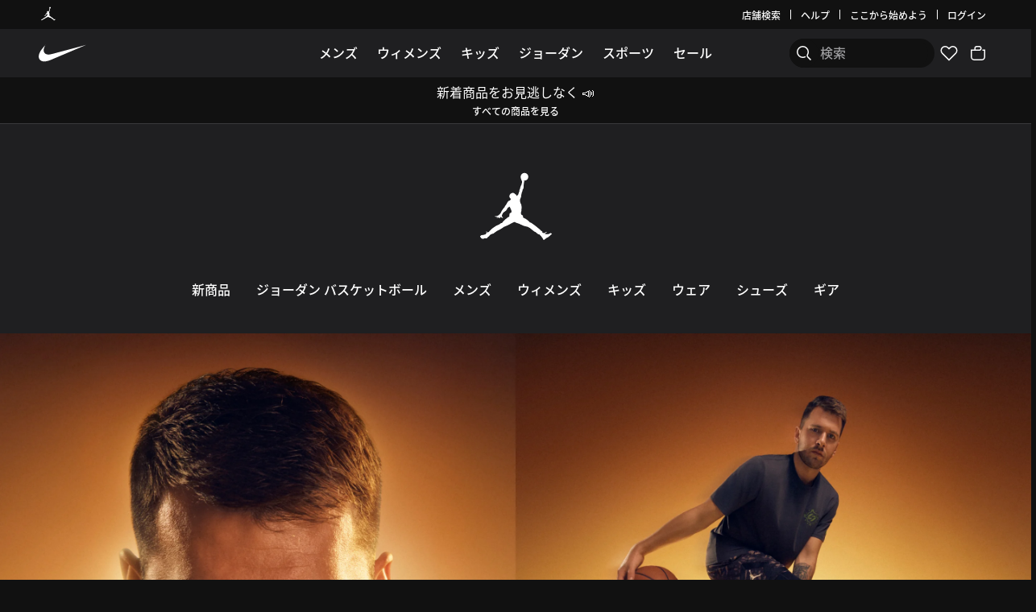

--- FILE ---
content_type: text/html;charset=utf-8
request_url: https://www.nike.com/jp/jordan
body_size: 95269
content:
<!DOCTYPE html><html lang="ja-JP"><head><meta charset="utf-8"/><meta name="viewport" content="width=device-width, initial-scale=1.0, maximum-scale=2.0"/><meta name="keywords" content="Jordan"/><meta name="robots" content="index, follow"/><meta name="description" content="ジョーダンブランドの新着情報をお届け。最新のテクノロジー、最高のパフォーマンスを生み出すスタイル、特集のストーリーなどをチェック。"/><meta http-equiv="content-language" content="ja-JP"/><meta name="application-name" content="Nike.com"/><meta property="og:description" content="ジョーダンブランドの新着情報をお届け。最新のテクノロジー、最高のパフォーマンスを生み出すスタイル、特集のストーリーなどをチェック。"/><meta property="og:image" content="https://c.static-nike.com/a/images/w_1920,c_limit/mdbgldn6yg1gg88jomci/image.jpg"/><meta property="og:locale" content="ja-JP"/><meta property="og:site_name" content="Nike.com"/><meta property="og:title" content="ジョーダンブランド"/><meta property="og:type" content="website"/><meta property="og:url" content="https://www.nike.com/jp/jordan"/><meta name="twitter:card" content="summary_large_image"/><meta name="twitter:creator" content="@nike"/><meta name="twitter:description" content="ジョーダンブランドの新着情報をお届け。最新のテクノロジー、最高のパフォーマンスを生み出すスタイル、特集のストーリーなどをチェック。"/><meta name="twitter:image" content="https://c.static-nike.com/a/images/w_1920,c_limit/mdbgldn6yg1gg88jomci/image.jpg"/><meta name="twitter:site" content="@nike"/><meta name="twitter:title" content="ジョーダンブランド"/><link href="https://www.nike.com/favicon.ico?v=1" rel="icon" type="image/x-icon"/><link href="https://www.nike.com/android-icon-192x192.png" rel="icon" sizes="192x192" type="image/png"/><link href="https://www.nike.com/android-icon-128x128.png" rel="icon" sizes="128x128" type="image/png"/><link href="https://www.nike.com/apple-touch-icon.png" rel="apple-touch-icon" type="image/png"/><link href="https://www.nike.com/apple-touch-icon-76x76-precomposed.png" rel="apple-touch-icon" sizes="76x76" type="image/png"/><link href="https://www.nike.com/apple-touch-icon-120x120-precomposed.png" rel="apple-touch-icon" sizes="120x120" type="image/png"/><link href="https://www.nike.com/apple-touch-icon-152x152-precomposed.png" rel="apple-touch-icon" sizes="152x152" type="image/png"/><link href="https://insights-collector.newrelic.com/" rel="dns-prefetch"/><link href="https://c.static-nike.com/" rel="dns-prefetch"/><link href="https://cdnjs.cloudflare.com/" rel="dns-prefetch"/><link href="https://secure-store.nike.com/" rel="dns-prefetch"/><link href="https://web.nike.com/" rel="dns-prefetch"/><link href="https://static.nike.com/" rel="dns-prefetch"/><link href="https://api.segment.io/" rel="dns-prefetch"/><link href="https://api.nike.com" rel="dns-prefetch"/><link href="https://connect.facebook.net/" rel="dns-prefetch"/><link href="https://analytics.nike.com/" rel="dns-prefetch"/><link href="https://www.nike.com/jp/jordan" rel="canonical"/><title>ジョーダンブランド.オンラインストア (通販サイト)</title><meta name="next-head-count" content="40"/><link href="//www.nike.com/assets/ncss/glyphs/2.6/css/glyphs.min.css" rel="stylesheet" type="text/css"/><link href="//www.nike.com/static/ncss/5.0/dotcom/desktop/css/ncss.ja-jp.min.css" rel="stylesheet" type="text/css"/><style data-emotion-css="1waicdi e5y7ze 123ywbb 1k7g084 sjc58a mmejcc 6df7i4 1kftzx4 18mmnd7 1n5m1fs animation-191rzcm 18y2xdw 11pxkba 1u173qp vhpoxs nqmkkv 1kh06ln 1s8rxlo 1rhjrcc 19bnu0k 1m2rxfq 1qq5ulv 1degduy 4pwgxo d2ujhn 1k8c9dv">.css-1waicdi{position:absolute;height:100%;width:100%;}.css-e5y7ze{position:relative;--carousel-padding:var(--podium-cds-size-spacing-l);}@media all and (min-resolution:0.001dpcm){.css-e5y7ze{color:transparent;}.css-e5y7ze:hover{color:var(--podium-cds-color-text-hover);}.css-e5y7ze:hover.slider{-webkit-scrollbar-color:var(--podium-cds-color-text-hover) transparent;-moz-scrollbar-color:var(--podium-cds-color-text-hover) transparent;-ms-scrollbar-color:var(--podium-cds-color-text-hover) transparent;scrollbar-color:var(--podium-cds-color-text-hover) transparent;}}.css-e5y7ze .carousel-header{margin-block-end:var(--podium-cds-size-spacing-m);padding:2px var(--carousel-padding) 0 var(--carousel-padding);-webkit-align-items:center;-webkit-box-align:center;-ms-flex-align:center;align-items:center;color:var(--podium-cds-color-text-primary);}.css-e5y7ze .carousel-header{margin-block-end:var(--podium-cds-size-spacing-l);}.css-e5y7ze > .slider{overflow-x:auto;-webkit-overflow-scrolling:touch;-webkit-scroll-snap-type:x mandatory;-moz-scroll-snap-type:x mandatory;-ms-scroll-snap-type:x mandatory;scroll-snap-type:x mandatory;display:-webkit-box;display:-webkit-flex;display:-ms-flexbox;display:flex;}@media all and (min-resolution:0.001dpcm){.css-e5y7ze > .slider{color:inherit;-webkit-transition:color var(--podium-cds-transition-duration-normal) ease-in-out;transition:color var(--podium-cds-transition-duration-normal) ease-in-out;}@media all and (min--moz-device-pixel-ratio:0){.css-e5y7ze > .slider{-webkit-scrollbar-color:var(--podium-cds-color-text-hover) transparent;-moz-scrollbar-color:var(--podium-cds-color-text-hover) transparent;-ms-scrollbar-color:var(--podium-cds-color-text-hover) transparent;scrollbar-color:var(--podium-cds-color-text-hover) transparent;-webkit-scrollbar-width:thin;-moz-scrollbar-width:thin;-ms-scrollbar-width:thin;scrollbar-width:thin;}}.css-e5y7ze > .slider::-webkit-scrollbar{width:14px;}.css-e5y7ze > .slider::-webkit-scrollbar-thumb{background-clip:content-box;border:5px solid transparent;border-radius:10px;box-shadow:inset 0 0 0 10px;}.css-e5y7ze > .slider::-webkit-scrollbar-corner{background-color:transparent;}.css-e5y7ze > .slider::-webkit-scrollbar-track{margin-inline-start:calc(var(--carousel-padding) - var(--podium-cds-size-spacing-xs));margin-inline-end:calc(var(--carousel-padding) + var(--podium-cds-size-spacing-s));}.css-e5y7ze > .slider::-webkit-scrollbar-button{width:0;height:0;display:none;}}.css-e5y7ze > .slider > *{-webkit-scroll-snap-align:start;-moz-scroll-snap-align:start;-ms-scroll-snap-align:start;scroll-snap-align:start;}@media (pointer:coarse),(pointer:none){.css-e5y7ze > .slider{overflow-x:auto;-webkit-overflow-scrolling:touch;-webkit-scroll-snap-type:x mandatory;-moz-scroll-snap-type:x mandatory;-ms-scroll-snap-type:x mandatory;scroll-snap-type:x mandatory;}.css-e5y7ze > .slider > *{-webkit-scroll-snap-align:start;-moz-scroll-snap-align:start;-ms-scroll-snap-align:start;scroll-snap-align:start;}}.css-e5y7ze > .slider > *{color:var(--podium-cds-color-text-primary);-webkit-flex-flow:column;-ms-flex-flow:column;flex-flow:column;-webkit-flex:0 0 calc(100% / var(--slides-to-show));-ms-flex:0 0 calc(100% / var(--slides-to-show));flex:0 0 calc(100% / var(--slides-to-show));min-width:auto;padding:0 calc(var(--column-gap) / 2);}.css-e5y7ze > .slider > *.buffer{-webkit-flex:0 0 calc(var(--podium-cds-size-spacing-l) - var(--column-gap) / 2);-ms-flex:0 0 calc(var(--podium-cds-size-spacing-l) - var(--column-gap) / 2);flex:0 0 calc(var(--podium-cds-size-spacing-l) - var(--column-gap) / 2);padding:0;}.css-e5y7ze .carousel-title{font:var(--podium-cds-typography-320-to-1919-title3);}@media (min-width:1920px){.css-e5y7ze .carousel-title{font:var(--podium-cds-typography-1920-plus-title3);}}.css-e5y7ze.grid-aligned{--carousel-padding:var(--podium-cds-size-spacing-l);--column-gap:var(--podium-cds-size-spacing-m);--half-column-gap:calc(var(--column-gap) / 2);}@media (min-width:960px){.css-e5y7ze.grid-aligned{--carousel-padding:calc(var(--podium-cds-size-spacing-l) * 2);}}@media (min-width:1920px){.css-e5y7ze.grid-aligned{width:100%;max-width:1920px;overflow:hidden;margin:0 auto;}}.css-e5y7ze.grid-aligned > .slider{padding-inline-start:var(--carousel-padding);-webkit-scroll-padding:0 var(--carousel-padding);-moz-scroll-padding:0 var(--carousel-padding);-ms-scroll-padding:0 var(--carousel-padding);scroll-padding:0 var(--carousel-padding);}@media (min-width:320px){.css-e5y7ze.grid-aligned > .slider::-webkit-scrollbar-track{margin-inline-end:var(--podium-cds-size-spacing-l);}}@media (min-width:960px){.css-e5y7ze.grid-aligned > .slider::-webkit-scrollbar-track{margin-inline-end:calc(var(--podium-cds-size-spacing-grid-exterior-gutter-l) - var(--half-column-gap));}}@media (min-width:1920px){.css-e5y7ze.grid-aligned > .slider::-webkit-scrollbar-track{margin-inline-start:calc(var(--half-column-gap) * -1);margin-inline-end:calc(var(--half-column-gap) * -1);}}@media (min-width:1920px){.css-e5y7ze.grid-aligned > .slider{margin-inline-start:var(--carousel-padding);margin-inline-end:var(--carousel-padding);-webkit-scroll-padding:0;-moz-scroll-padding:0;-ms-scroll-padding:0;scroll-padding:0;padding-inline-start:0;}}.css-e5y7ze.grid-aligned > .slider > *{--column-offset:20px;-webkit-flex:0 0 calc(75% - var(--column-offset));-ms-flex:0 0 calc(75% - var(--column-offset));flex:0 0 calc(75% - var(--column-offset));margin:0 var(--column-gap) 0 0;padding:0;}.css-e5y7ze.grid-aligned > .slider > *.last{margin:0;}.css-e5y7ze.grid-aligned > .slider > *.buffer{-webkit-flex:0 0 var(--carousel-padding);-ms-flex:0 0 var(--carousel-padding);flex:0 0 var(--carousel-padding);margin:0;}@media (min-width:960px){.css-e5y7ze.grid-aligned > .slider > *{-webkit-flex:0 0 calc((100% - var(--carousel-padding) - var(--column-gap) * 2) / 3);-ms-flex:0 0 calc((100% - var(--carousel-padding) - var(--column-gap) * 2) / 3);flex:0 0 calc((100% - var(--carousel-padding) - var(--column-gap) * 2) / 3);margin:0 var(--column-gap) 0 0;}.css-e5y7ze.grid-aligned > .slider > *.last{margin:0;}}@media (min-width:1920px){.css-e5y7ze.grid-aligned > .slider > *{--column-offset:0px;-webkit-flex:0 0 calc((100% - var(--column-gap) * 2) / 3);-ms-flex:0 0 calc((100% - var(--column-gap) * 2) / 3);flex:0 0 calc((100% - var(--column-gap) * 2) / 3);}.css-e5y7ze.grid-aligned > .slider > *.buffer{-webkit-flex:0 0 0;-ms-flex:0 0 0;flex:0 0 0;}}.css-e5y7ze.grid-aligned.grid-aligned-2{--carousel-padding:var(--podium-cds-size-spacing-l);--column-gap:var(--podium-cds-size-spacing-m);--half-column-gap:calc(var(--column-gap) / 2);}@media (min-width:960px){.css-e5y7ze.grid-aligned.grid-aligned-2{--carousel-padding:calc(var(--podium-cds-size-spacing-l) * 2);}}@media (min-width:1920px){.css-e5y7ze.grid-aligned.grid-aligned-2{width:100%;max-width:1920px;overflow:hidden;margin:0 auto;}}.css-e5y7ze.grid-aligned.grid-aligned-2 > .slider{padding-inline-start:var(--carousel-padding);-webkit-scroll-padding:0 var(--carousel-padding);-moz-scroll-padding:0 var(--carousel-padding);-ms-scroll-padding:0 var(--carousel-padding);scroll-padding:0 var(--carousel-padding);}@media (min-width:320px){.css-e5y7ze.grid-aligned.grid-aligned-2 > .slider::-webkit-scrollbar-track{margin-inline-end:var(--podium-cds-size-spacing-l);}}@media (min-width:960px){.css-e5y7ze.grid-aligned.grid-aligned-2 > .slider::-webkit-scrollbar-track{margin-inline-end:calc(var(--podium-cds-size-spacing-grid-exterior-gutter-l) - var(--half-column-gap));}}@media (min-width:1920px){.css-e5y7ze.grid-aligned.grid-aligned-2 > .slider::-webkit-scrollbar-track{margin-inline-start:calc(var(--half-column-gap) * -1);margin-inline-end:calc(var(--half-column-gap) * -1);}}@media (min-width:1920px){.css-e5y7ze.grid-aligned.grid-aligned-2 > .slider{margin-inline-start:var(--carousel-padding);margin-inline-end:var(--carousel-padding);-webkit-scroll-padding:0;-moz-scroll-padding:0;-ms-scroll-padding:0;scroll-padding:0;padding-inline-start:0;}}.css-e5y7ze.grid-aligned.grid-aligned-2 > .slider > *{--column-offset:20px;-webkit-flex:0 0 calc(50% - var(--column-offset));-ms-flex:0 0 calc(50% - var(--column-offset));flex:0 0 calc(50% - var(--column-offset));margin:0 var(--column-gap) 0 0;padding:0;}.css-e5y7ze.grid-aligned.grid-aligned-2 > .slider > *.last{margin:0;}.css-e5y7ze.grid-aligned.grid-aligned-2 > .slider > *.buffer{-webkit-flex:0 0 var(--carousel-padding);-ms-flex:0 0 var(--carousel-padding);flex:0 0 var(--carousel-padding);margin:0;}@media (min-width:960px){.css-e5y7ze.grid-aligned.grid-aligned-2 > .slider > *{-webkit-flex:0 0 calc((100% - var(--carousel-padding) - var(--column-gap) * 1) / 2);-ms-flex:0 0 calc((100% - var(--carousel-padding) - var(--column-gap) * 1) / 2);flex:0 0 calc((100% - var(--carousel-padding) - var(--column-gap) * 1) / 2);margin:0 var(--column-gap) 0 0;}.css-e5y7ze.grid-aligned.grid-aligned-2 > .slider > *.last{margin:0;}}@media (min-width:1920px){.css-e5y7ze.grid-aligned.grid-aligned-2 > .slider > *{--column-offset:0px;-webkit-flex:0 0 calc((100% - var(--column-gap) * 1) / 2);-ms-flex:0 0 calc((100% - var(--column-gap) * 1) / 2);flex:0 0 calc((100% - var(--column-gap) * 1) / 2);}.css-e5y7ze.grid-aligned.grid-aligned-2 > .slider > *.buffer{-webkit-flex:0 0 0;-ms-flex:0 0 0;flex:0 0 0;}}.css-e5y7ze.grid-aligned.grid-aligned-4{--carousel-padding:var(--podium-cds-size-spacing-l);--column-gap:var(--podium-cds-size-spacing-m);--half-column-gap:calc(var(--column-gap) / 2);}@media (min-width:960px){.css-e5y7ze.grid-aligned.grid-aligned-4{--carousel-padding:calc(var(--podium-cds-size-spacing-l) * 2);}}@media (min-width:1920px){.css-e5y7ze.grid-aligned.grid-aligned-4{width:100%;max-width:1920px;overflow:hidden;margin:0 auto;}}.css-e5y7ze.grid-aligned.grid-aligned-4 > .slider{padding-inline-start:var(--carousel-padding);-webkit-scroll-padding:0 var(--carousel-padding);-moz-scroll-padding:0 var(--carousel-padding);-ms-scroll-padding:0 var(--carousel-padding);scroll-padding:0 var(--carousel-padding);}@media (min-width:320px){.css-e5y7ze.grid-aligned.grid-aligned-4 > .slider::-webkit-scrollbar-track{margin-inline-end:var(--podium-cds-size-spacing-l);}}@media (min-width:960px){.css-e5y7ze.grid-aligned.grid-aligned-4 > .slider::-webkit-scrollbar-track{margin-inline-end:calc(var(--podium-cds-size-spacing-grid-exterior-gutter-l) - var(--half-column-gap));}}@media (min-width:1920px){.css-e5y7ze.grid-aligned.grid-aligned-4 > .slider::-webkit-scrollbar-track{margin-inline-start:calc(var(--half-column-gap) * -1);margin-inline-end:calc(var(--half-column-gap) * -1);}}@media (min-width:1920px){.css-e5y7ze.grid-aligned.grid-aligned-4 > .slider{margin-inline-start:var(--carousel-padding);margin-inline-end:var(--carousel-padding);-webkit-scroll-padding:0;-moz-scroll-padding:0;-ms-scroll-padding:0;scroll-padding:0;padding-inline-start:0;}}.css-e5y7ze.grid-aligned.grid-aligned-4 > .slider > *{--column-offset:20px;-webkit-flex:0 0 calc(100% - var(--column-offset));-ms-flex:0 0 calc(100% - var(--column-offset));flex:0 0 calc(100% - var(--column-offset));margin:0 var(--column-gap) 0 0;padding:0;}.css-e5y7ze.grid-aligned.grid-aligned-4 > .slider > *.last{margin:0;}.css-e5y7ze.grid-aligned.grid-aligned-4 > .slider > *.buffer{-webkit-flex:0 0 var(--carousel-padding);-ms-flex:0 0 var(--carousel-padding);flex:0 0 var(--carousel-padding);margin:0;}@media (min-width:960px){.css-e5y7ze.grid-aligned.grid-aligned-4 > .slider > *{-webkit-flex:0 0 calc((100% - var(--carousel-padding) - var(--column-gap) * 3) / 4);-ms-flex:0 0 calc((100% - var(--carousel-padding) - var(--column-gap) * 3) / 4);flex:0 0 calc((100% - var(--carousel-padding) - var(--column-gap) * 3) / 4);margin:0 var(--column-gap) 0 0;}.css-e5y7ze.grid-aligned.grid-aligned-4 > .slider > *.last{margin:0;}}@media (min-width:1920px){.css-e5y7ze.grid-aligned.grid-aligned-4 > .slider > *{--column-offset:0px;-webkit-flex:0 0 calc((100% - var(--column-gap) * 3) / 4);-ms-flex:0 0 calc((100% - var(--column-gap) * 3) / 4);flex:0 0 calc((100% - var(--column-gap) * 3) / 4);}.css-e5y7ze.grid-aligned.grid-aligned-4 > .slider > *.buffer{-webkit-flex:0 0 0;-ms-flex:0 0 0;flex:0 0 0;}}.css-e5y7ze.grid-aligned.grid-aligned-6{--carousel-padding:var(--podium-cds-size-spacing-l);--column-gap:var(--podium-cds-size-spacing-m);--half-column-gap:calc(var(--column-gap) / 2);}@media (min-width:960px){.css-e5y7ze.grid-aligned.grid-aligned-6{--carousel-padding:calc(var(--podium-cds-size-spacing-l) * 2);}}@media (min-width:1920px){.css-e5y7ze.grid-aligned.grid-aligned-6{width:100%;max-width:1920px;overflow:hidden;margin:0 auto;}}.css-e5y7ze.grid-aligned.grid-aligned-6 > .slider{padding-inline-start:var(--carousel-padding);-webkit-scroll-padding:0 var(--carousel-padding);-moz-scroll-padding:0 var(--carousel-padding);-ms-scroll-padding:0 var(--carousel-padding);scroll-padding:0 var(--carousel-padding);}@media (min-width:320px){.css-e5y7ze.grid-aligned.grid-aligned-6 > .slider::-webkit-scrollbar-track{margin-inline-end:var(--podium-cds-size-spacing-l);}}@media (min-width:960px){.css-e5y7ze.grid-aligned.grid-aligned-6 > .slider::-webkit-scrollbar-track{margin-inline-end:calc(var(--podium-cds-size-spacing-grid-exterior-gutter-l) - var(--half-column-gap));}}@media (min-width:1920px){.css-e5y7ze.grid-aligned.grid-aligned-6 > .slider::-webkit-scrollbar-track{margin-inline-start:calc(var(--half-column-gap) * -1);margin-inline-end:calc(var(--half-column-gap) * -1);}}@media (min-width:1920px){.css-e5y7ze.grid-aligned.grid-aligned-6 > .slider{margin-inline-start:var(--carousel-padding);margin-inline-end:var(--carousel-padding);-webkit-scroll-padding:0;-moz-scroll-padding:0;-ms-scroll-padding:0;scroll-padding:0;padding-inline-start:0;}}.css-e5y7ze.grid-aligned.grid-aligned-6 > .slider > *{--column-offset:20px;-webkit-flex:0 0 calc(150% - var(--column-offset));-ms-flex:0 0 calc(150% - var(--column-offset));flex:0 0 calc(150% - var(--column-offset));margin:0 var(--column-gap) 0 0;padding:0;}.css-e5y7ze.grid-aligned.grid-aligned-6 > .slider > *.last{margin:0;}.css-e5y7ze.grid-aligned.grid-aligned-6 > .slider > *.buffer{-webkit-flex:0 0 var(--carousel-padding);-ms-flex:0 0 var(--carousel-padding);flex:0 0 var(--carousel-padding);margin:0;}@media (min-width:960px){.css-e5y7ze.grid-aligned.grid-aligned-6 > .slider > *{-webkit-flex:0 0 calc((100% - var(--carousel-padding) - var(--column-gap) * 5) / 6);-ms-flex:0 0 calc((100% - var(--carousel-padding) - var(--column-gap) * 5) / 6);flex:0 0 calc((100% - var(--carousel-padding) - var(--column-gap) * 5) / 6);margin:0 var(--column-gap) 0 0;}.css-e5y7ze.grid-aligned.grid-aligned-6 > .slider > *.last{margin:0;}}@media (min-width:1920px){.css-e5y7ze.grid-aligned.grid-aligned-6 > .slider > *{--column-offset:0px;-webkit-flex:0 0 calc((100% - var(--column-gap) * 5) / 6);-ms-flex:0 0 calc((100% - var(--column-gap) * 5) / 6);flex:0 0 calc((100% - var(--column-gap) * 5) / 6);}.css-e5y7ze.grid-aligned.grid-aligned-6 > .slider > *.buffer{-webkit-flex:0 0 0;-ms-flex:0 0 0;flex:0 0 0;}}.css-e5y7ze .carousel-btn{display:-webkit-box;display:-webkit-flex;display:-ms-flexbox;display:flex;padding:0;position:absolute;top:50%;-webkit-transform:translate3d(0,-50%,0);-ms-transform:translate3d(0,-50%,0);transform:translate3d(0,-50%,0);background:none;border:0;color:var(--podium-cds-color-text-primary);cursor:pointer;-webkit-box-pack:center;-webkit-justify-content:center;-ms-flex-pack:center;justify-content:center;-webkit-align-items:center;-webkit-box-align:center;-ms-flex-align:center;align-items:center;border-radius:var(--podium-cds-size-border-radius-xl);}.css-e5y7ze .carousel-btn .icon{height:var(--podium-cds-size-icon-l);width:var(--podium-cds-size-icon-l);background-color:var(--podium-cds-color-bg-disabled);border-radius:var(--podium-cds-size-border-radius-xl);display:-webkit-box;display:-webkit-flex;display:-ms-flexbox;display:flex;-webkit-box-pack:center;-webkit-justify-content:center;-ms-flex-pack:center;justify-content:center;-webkit-align-items:center;-webkit-box-align:center;-ms-flex-align:center;align-items:center;-webkit-transition:background-color var(--podium-cds-transition-duration-normal) var(--podium-cds-transition-timing-function-ease);transition:background-color var(--podium-cds-transition-duration-normal) var(--podium-cds-transition-timing-function-ease);}.css-e5y7ze .carousel-btn:hover:not(:disabled) .icon{background-color:var(--podium-cds-color-grey-300);}.css-e5y7ze .carousel-btn:disabled{color:var(--podium-cds-color-text-disabled);cursor:unset;}.css-e5y7ze .carousel-btn:disabled .icon{background-color:var(--podium-cds-color-bg-secondary);}.css-e5y7ze .carousel-btn:focus:not(:disabled){outline:0;}.css-e5y7ze .carousel-btn:focus:not(:focus-visible){box-shadow:0 0 0 2px var(--podium-cds-color-box-focus-ring);}.css-e5y7ze .carousel-btn:focus-visible{opacity:1;box-shadow:0 0 0 2px var(--podium-cds-color-box-focus-ring);}.css-e5y7ze .carousel-btn.focus-visible{opacity:1;box-shadow:0 0 0 2px var(--podium-cds-color-box-focus-ring);}.css-e5y7ze .carousel-btn.prev-btn.carousel-btn{left:var(--podium-cds-size-spacing-l);}.css-e5y7ze .carousel-btn.next-btn.carousel-btn{right:var(--podium-cds-size-spacing-l);}.css-123ywbb{display:-webkit-box;display:-webkit-flex;display:-ms-flexbox;display:flex;-webkit-box-pack:justify;-webkit-justify-content:space-between;-ms-flex-pack:justify;justify-content:space-between;}.css-1k7g084{font:var(--podium-cds-typography-body1-strong);text-align:center;-webkit-text-decoration:none;text-decoration:none;box-sizing:border-box;display:-webkit-box;display:-webkit-flex;display:-ms-flexbox;display:flex;-webkit-box-pack:center;-webkit-justify-content:center;-ms-flex-pack:center;justify-content:center;-webkit-align-items:center;-webkit-box-align:center;-ms-flex-align:center;align-items:center;position:relative;cursor:pointer;padding:var(--podium-cds-button-padding-top-s) var(--podium-cds-button-padding-sides-s) var(--podium-cds-button-padding-bottom-s);min-height:var(--podium-cds-button-height-s);position:relative;overflow:hidden;-webkit-transform:translate3d(0,0,0);-ms-transform:translate3d(0,0,0);transform:translate3d(0,0,0);background:var(--podium-cds-button-color-bg-primary);color:var(--podium-cds-color-text-primary-on-dark);border:none;border-radius:var(--podium-cds-button-border-radius);outline:none;}.css-1k7g084 .btn-icon-wrapper{width:20px;height:var(--podium-cds-size-icon-m);margin-inline-end:8px;margin-inline-start:var(--podium-cds-size-spacing-xs);}.css-1k7g084 .btn-icon-wrapper svg{width:var(--podium-cds-size-icon-m);}.css-1k7g084 > .ripple{display:block;position:absolute;width:var(--podium-cds-button-height-s);height:var(--podium-cds-button-height-s);border-radius:var(--podium-cds-button-border-radius);top:50%;left:50%;background-color:rgba(255,255,255,0.7);background-size:100%;-webkit-transform:translate3d(-50%,-50%,0) scale(10);-ms-transform:translate3d(-50%,-50%,0) scale(10);transform:translate3d(-50%,-50%,0) scale(10);-webkit-transform-origin:center center;-ms-transform-origin:center center;transform-origin:center center;opacity:0;-webkit-transition:-webkit-transform 0.8s,opacity 1s;-webkit-transition:transform 0.8s,opacity 1s;transition:transform 0.8s,opacity 1s;margin:0;}.css-1k7g084:active > .ripple{-webkit-transform:translate3d(-50%,-50%,0) scale(0);-ms-transform:translate3d(-50%,-50%,0) scale(0);transform:translate3d(-50%,-50%,0) scale(0);opacity:0.5;-webkit-transition:0s;transition:0s;}.css-1k7g084::before{content:'';position:absolute;top:0px;right:0px;bottom:0px;left:0px;border-radius:var(--podium-cds-button-border-radius);}.css-1k7g084:active:not(:disabled){background:var(--podium-cds-button-color-bg-primary-hover);}@media (hover:hover){.css-1k7g084:hover:not(:disabled){background:var(--podium-cds-button-color-bg-primary-hover);}}.css-1k7g084:focus-visible{box-shadow:0 0 0 2px var(--podium-cds-color-focus-ring);}.css-1k7g084.focus-visible{box-shadow:0 0 0 2px var(--podium-cds-color-focus-ring);}.css-1k7g084:disabled{background:var(--podium-cds-button-color-bg-primary-disabled);color:var(--podium-cds-color-text-disabled);cursor:default;}.css-1k7g084.inline-flx-btn{display:-webkit-inline-box;display:-webkit-inline-flex;display:-ms-inline-flexbox;display:inline-flex;}.css-sjc58a{position:relative;--carousel-padding:var(--podium-cds-size-spacing-l);}@media all and (min-resolution:0.001dpcm){.css-sjc58a{color:transparent;}.css-sjc58a:hover{color:var(--podium-cds-color-text-hover);}.css-sjc58a:hover.slider{-webkit-scrollbar-color:var(--podium-cds-color-text-hover) transparent;-moz-scrollbar-color:var(--podium-cds-color-text-hover) transparent;-ms-scrollbar-color:var(--podium-cds-color-text-hover) transparent;scrollbar-color:var(--podium-cds-color-text-hover) transparent;}}.css-sjc58a .carousel-header{margin-block-end:var(--podium-cds-size-spacing-m);padding:2px var(--carousel-padding) 0 var(--carousel-padding);-webkit-align-items:center;-webkit-box-align:center;-ms-flex-align:center;align-items:center;color:var(--podium-cds-color-text-primary);}.css-sjc58a > .slider{overflow-x:auto;-webkit-overflow-scrolling:touch;-webkit-scroll-snap-type:x mandatory;-moz-scroll-snap-type:x mandatory;-ms-scroll-snap-type:x mandatory;scroll-snap-type:x mandatory;display:-webkit-box;display:-webkit-flex;display:-ms-flexbox;display:flex;}@media all and (min-resolution:0.001dpcm){.css-sjc58a > .slider{color:inherit;-webkit-transition:color var(--podium-cds-transition-duration-normal) ease-in-out;transition:color var(--podium-cds-transition-duration-normal) ease-in-out;}@media all and (min--moz-device-pixel-ratio:0){.css-sjc58a > .slider{-webkit-scrollbar-color:var(--podium-cds-color-text-hover) transparent;-moz-scrollbar-color:var(--podium-cds-color-text-hover) transparent;-ms-scrollbar-color:var(--podium-cds-color-text-hover) transparent;scrollbar-color:var(--podium-cds-color-text-hover) transparent;-webkit-scrollbar-width:thin;-moz-scrollbar-width:thin;-ms-scrollbar-width:thin;scrollbar-width:thin;}}.css-sjc58a > .slider::-webkit-scrollbar{width:14px;}.css-sjc58a > .slider::-webkit-scrollbar-thumb{background-clip:content-box;border:5px solid transparent;border-radius:10px;box-shadow:inset 0 0 0 10px;}.css-sjc58a > .slider::-webkit-scrollbar-corner{background-color:transparent;}.css-sjc58a > .slider::-webkit-scrollbar-track{margin-inline-start:calc(var(--carousel-padding) - var(--podium-cds-size-spacing-xs));margin-inline-end:calc(var(--carousel-padding) + var(--podium-cds-size-spacing-s));}.css-sjc58a > .slider::-webkit-scrollbar-button{width:0;height:0;display:none;}}.css-sjc58a > .slider > *{-webkit-scroll-snap-align:start;-moz-scroll-snap-align:start;-ms-scroll-snap-align:start;scroll-snap-align:start;}@media (pointer:coarse),(pointer:none){.css-sjc58a > .slider{overflow-x:auto;-webkit-overflow-scrolling:touch;-webkit-scroll-snap-type:x mandatory;-moz-scroll-snap-type:x mandatory;-ms-scroll-snap-type:x mandatory;scroll-snap-type:x mandatory;}.css-sjc58a > .slider > *{-webkit-scroll-snap-align:start;-moz-scroll-snap-align:start;-ms-scroll-snap-align:start;scroll-snap-align:start;}}.css-sjc58a > .slider > *{color:var(--podium-cds-color-text-primary);-webkit-flex-flow:column;-ms-flex-flow:column;flex-flow:column;-webkit-flex:0 0 calc(100% / var(--slides-to-show));-ms-flex:0 0 calc(100% / var(--slides-to-show));flex:0 0 calc(100% / var(--slides-to-show));min-width:auto;padding:0 calc(var(--column-gap) / 2);}.css-sjc58a > .slider > *.buffer{-webkit-flex:0 0 calc(var(--podium-cds-size-spacing-l) - var(--column-gap) / 2);-ms-flex:0 0 calc(var(--podium-cds-size-spacing-l) - var(--column-gap) / 2);flex:0 0 calc(var(--podium-cds-size-spacing-l) - var(--column-gap) / 2);padding:0;}.css-sjc58a .carousel-title{font:var(--podium-cds-typography-320-to-1919-title3);}@media (min-width:1920px){.css-sjc58a .carousel-title{font:var(--podium-cds-typography-1920-plus-title3);}}.css-sjc58a.grid-aligned{--carousel-padding:var(--podium-cds-size-spacing-l);--column-gap:var(--podium-cds-size-spacing-m);--half-column-gap:calc(var(--column-gap) / 2);}@media (min-width:960px){.css-sjc58a.grid-aligned{--carousel-padding:calc(var(--podium-cds-size-spacing-l) * 2);}}@media (min-width:1920px){.css-sjc58a.grid-aligned{width:100%;max-width:1920px;overflow:hidden;margin:0 auto;}}.css-sjc58a.grid-aligned > .slider{padding-inline-start:var(--carousel-padding);-webkit-scroll-padding:0 var(--carousel-padding);-moz-scroll-padding:0 var(--carousel-padding);-ms-scroll-padding:0 var(--carousel-padding);scroll-padding:0 var(--carousel-padding);}@media (min-width:320px){.css-sjc58a.grid-aligned > .slider::-webkit-scrollbar-track{margin-inline-end:var(--podium-cds-size-spacing-l);}}@media (min-width:960px){.css-sjc58a.grid-aligned > .slider::-webkit-scrollbar-track{margin-inline-end:calc(var(--podium-cds-size-spacing-grid-exterior-gutter-l) - var(--half-column-gap));}}@media (min-width:1920px){.css-sjc58a.grid-aligned > .slider::-webkit-scrollbar-track{margin-inline-start:calc(var(--half-column-gap) * -1);margin-inline-end:calc(var(--half-column-gap) * -1);}}@media (min-width:1920px){.css-sjc58a.grid-aligned > .slider{margin-inline-start:var(--carousel-padding);margin-inline-end:var(--carousel-padding);-webkit-scroll-padding:0;-moz-scroll-padding:0;-ms-scroll-padding:0;scroll-padding:0;padding-inline-start:0;}}.css-sjc58a.grid-aligned > .slider > *{--column-offset:20px;-webkit-flex:0 0 calc(75% - var(--column-offset));-ms-flex:0 0 calc(75% - var(--column-offset));flex:0 0 calc(75% - var(--column-offset));margin:0 var(--column-gap) 0 0;padding:0;}.css-sjc58a.grid-aligned > .slider > *.last{margin:0;}.css-sjc58a.grid-aligned > .slider > *.buffer{-webkit-flex:0 0 var(--carousel-padding);-ms-flex:0 0 var(--carousel-padding);flex:0 0 var(--carousel-padding);margin:0;}@media (min-width:960px){.css-sjc58a.grid-aligned > .slider > *{-webkit-flex:0 0 calc((100% - var(--carousel-padding) - var(--column-gap) * 2) / 3);-ms-flex:0 0 calc((100% - var(--carousel-padding) - var(--column-gap) * 2) / 3);flex:0 0 calc((100% - var(--carousel-padding) - var(--column-gap) * 2) / 3);margin:0 var(--column-gap) 0 0;}.css-sjc58a.grid-aligned > .slider > *.last{margin:0;}}@media (min-width:1920px){.css-sjc58a.grid-aligned > .slider > *{--column-offset:0px;-webkit-flex:0 0 calc((100% - var(--column-gap) * 2) / 3);-ms-flex:0 0 calc((100% - var(--column-gap) * 2) / 3);flex:0 0 calc((100% - var(--column-gap) * 2) / 3);}.css-sjc58a.grid-aligned > .slider > *.buffer{-webkit-flex:0 0 0;-ms-flex:0 0 0;flex:0 0 0;}}.css-sjc58a.grid-aligned.grid-aligned-2{--carousel-padding:var(--podium-cds-size-spacing-l);--column-gap:var(--podium-cds-size-spacing-m);--half-column-gap:calc(var(--column-gap) / 2);}@media (min-width:960px){.css-sjc58a.grid-aligned.grid-aligned-2{--carousel-padding:calc(var(--podium-cds-size-spacing-l) * 2);}}@media (min-width:1920px){.css-sjc58a.grid-aligned.grid-aligned-2{width:100%;max-width:1920px;overflow:hidden;margin:0 auto;}}.css-sjc58a.grid-aligned.grid-aligned-2 > .slider{padding-inline-start:var(--carousel-padding);-webkit-scroll-padding:0 var(--carousel-padding);-moz-scroll-padding:0 var(--carousel-padding);-ms-scroll-padding:0 var(--carousel-padding);scroll-padding:0 var(--carousel-padding);}@media (min-width:320px){.css-sjc58a.grid-aligned.grid-aligned-2 > .slider::-webkit-scrollbar-track{margin-inline-end:var(--podium-cds-size-spacing-l);}}@media (min-width:960px){.css-sjc58a.grid-aligned.grid-aligned-2 > .slider::-webkit-scrollbar-track{margin-inline-end:calc(var(--podium-cds-size-spacing-grid-exterior-gutter-l) - var(--half-column-gap));}}@media (min-width:1920px){.css-sjc58a.grid-aligned.grid-aligned-2 > .slider::-webkit-scrollbar-track{margin-inline-start:calc(var(--half-column-gap) * -1);margin-inline-end:calc(var(--half-column-gap) * -1);}}@media (min-width:1920px){.css-sjc58a.grid-aligned.grid-aligned-2 > .slider{margin-inline-start:var(--carousel-padding);margin-inline-end:var(--carousel-padding);-webkit-scroll-padding:0;-moz-scroll-padding:0;-ms-scroll-padding:0;scroll-padding:0;padding-inline-start:0;}}.css-sjc58a.grid-aligned.grid-aligned-2 > .slider > *{--column-offset:20px;-webkit-flex:0 0 calc(50% - var(--column-offset));-ms-flex:0 0 calc(50% - var(--column-offset));flex:0 0 calc(50% - var(--column-offset));margin:0 var(--column-gap) 0 0;padding:0;}.css-sjc58a.grid-aligned.grid-aligned-2 > .slider > *.last{margin:0;}.css-sjc58a.grid-aligned.grid-aligned-2 > .slider > *.buffer{-webkit-flex:0 0 var(--carousel-padding);-ms-flex:0 0 var(--carousel-padding);flex:0 0 var(--carousel-padding);margin:0;}@media (min-width:960px){.css-sjc58a.grid-aligned.grid-aligned-2 > .slider > *{-webkit-flex:0 0 calc((100% - var(--carousel-padding) - var(--column-gap) * 1) / 2);-ms-flex:0 0 calc((100% - var(--carousel-padding) - var(--column-gap) * 1) / 2);flex:0 0 calc((100% - var(--carousel-padding) - var(--column-gap) * 1) / 2);margin:0 var(--column-gap) 0 0;}.css-sjc58a.grid-aligned.grid-aligned-2 > .slider > *.last{margin:0;}}@media (min-width:1920px){.css-sjc58a.grid-aligned.grid-aligned-2 > .slider > *{--column-offset:0px;-webkit-flex:0 0 calc((100% - var(--column-gap) * 1) / 2);-ms-flex:0 0 calc((100% - var(--column-gap) * 1) / 2);flex:0 0 calc((100% - var(--column-gap) * 1) / 2);}.css-sjc58a.grid-aligned.grid-aligned-2 > .slider > *.buffer{-webkit-flex:0 0 0;-ms-flex:0 0 0;flex:0 0 0;}}.css-sjc58a.grid-aligned.grid-aligned-4{--carousel-padding:var(--podium-cds-size-spacing-l);--column-gap:var(--podium-cds-size-spacing-m);--half-column-gap:calc(var(--column-gap) / 2);}@media (min-width:960px){.css-sjc58a.grid-aligned.grid-aligned-4{--carousel-padding:calc(var(--podium-cds-size-spacing-l) * 2);}}@media (min-width:1920px){.css-sjc58a.grid-aligned.grid-aligned-4{width:100%;max-width:1920px;overflow:hidden;margin:0 auto;}}.css-sjc58a.grid-aligned.grid-aligned-4 > .slider{padding-inline-start:var(--carousel-padding);-webkit-scroll-padding:0 var(--carousel-padding);-moz-scroll-padding:0 var(--carousel-padding);-ms-scroll-padding:0 var(--carousel-padding);scroll-padding:0 var(--carousel-padding);}@media (min-width:320px){.css-sjc58a.grid-aligned.grid-aligned-4 > .slider::-webkit-scrollbar-track{margin-inline-end:var(--podium-cds-size-spacing-l);}}@media (min-width:960px){.css-sjc58a.grid-aligned.grid-aligned-4 > .slider::-webkit-scrollbar-track{margin-inline-end:calc(var(--podium-cds-size-spacing-grid-exterior-gutter-l) - var(--half-column-gap));}}@media (min-width:1920px){.css-sjc58a.grid-aligned.grid-aligned-4 > .slider::-webkit-scrollbar-track{margin-inline-start:calc(var(--half-column-gap) * -1);margin-inline-end:calc(var(--half-column-gap) * -1);}}@media (min-width:1920px){.css-sjc58a.grid-aligned.grid-aligned-4 > .slider{margin-inline-start:var(--carousel-padding);margin-inline-end:var(--carousel-padding);-webkit-scroll-padding:0;-moz-scroll-padding:0;-ms-scroll-padding:0;scroll-padding:0;padding-inline-start:0;}}.css-sjc58a.grid-aligned.grid-aligned-4 > .slider > *{--column-offset:20px;-webkit-flex:0 0 calc(100% - var(--column-offset));-ms-flex:0 0 calc(100% - var(--column-offset));flex:0 0 calc(100% - var(--column-offset));margin:0 var(--column-gap) 0 0;padding:0;}.css-sjc58a.grid-aligned.grid-aligned-4 > .slider > *.last{margin:0;}.css-sjc58a.grid-aligned.grid-aligned-4 > .slider > *.buffer{-webkit-flex:0 0 var(--carousel-padding);-ms-flex:0 0 var(--carousel-padding);flex:0 0 var(--carousel-padding);margin:0;}@media (min-width:960px){.css-sjc58a.grid-aligned.grid-aligned-4 > .slider > *{-webkit-flex:0 0 calc((100% - var(--carousel-padding) - var(--column-gap) * 3) / 4);-ms-flex:0 0 calc((100% - var(--carousel-padding) - var(--column-gap) * 3) / 4);flex:0 0 calc((100% - var(--carousel-padding) - var(--column-gap) * 3) / 4);margin:0 var(--column-gap) 0 0;}.css-sjc58a.grid-aligned.grid-aligned-4 > .slider > *.last{margin:0;}}@media (min-width:1920px){.css-sjc58a.grid-aligned.grid-aligned-4 > .slider > *{--column-offset:0px;-webkit-flex:0 0 calc((100% - var(--column-gap) * 3) / 4);-ms-flex:0 0 calc((100% - var(--column-gap) * 3) / 4);flex:0 0 calc((100% - var(--column-gap) * 3) / 4);}.css-sjc58a.grid-aligned.grid-aligned-4 > .slider > *.buffer{-webkit-flex:0 0 0;-ms-flex:0 0 0;flex:0 0 0;}}.css-sjc58a.grid-aligned.grid-aligned-6{--carousel-padding:var(--podium-cds-size-spacing-l);--column-gap:var(--podium-cds-size-spacing-m);--half-column-gap:calc(var(--column-gap) / 2);}@media (min-width:960px){.css-sjc58a.grid-aligned.grid-aligned-6{--carousel-padding:calc(var(--podium-cds-size-spacing-l) * 2);}}@media (min-width:1920px){.css-sjc58a.grid-aligned.grid-aligned-6{width:100%;max-width:1920px;overflow:hidden;margin:0 auto;}}.css-sjc58a.grid-aligned.grid-aligned-6 > .slider{padding-inline-start:var(--carousel-padding);-webkit-scroll-padding:0 var(--carousel-padding);-moz-scroll-padding:0 var(--carousel-padding);-ms-scroll-padding:0 var(--carousel-padding);scroll-padding:0 var(--carousel-padding);}@media (min-width:320px){.css-sjc58a.grid-aligned.grid-aligned-6 > .slider::-webkit-scrollbar-track{margin-inline-end:var(--podium-cds-size-spacing-l);}}@media (min-width:960px){.css-sjc58a.grid-aligned.grid-aligned-6 > .slider::-webkit-scrollbar-track{margin-inline-end:calc(var(--podium-cds-size-spacing-grid-exterior-gutter-l) - var(--half-column-gap));}}@media (min-width:1920px){.css-sjc58a.grid-aligned.grid-aligned-6 > .slider::-webkit-scrollbar-track{margin-inline-start:calc(var(--half-column-gap) * -1);margin-inline-end:calc(var(--half-column-gap) * -1);}}@media (min-width:1920px){.css-sjc58a.grid-aligned.grid-aligned-6 > .slider{margin-inline-start:var(--carousel-padding);margin-inline-end:var(--carousel-padding);-webkit-scroll-padding:0;-moz-scroll-padding:0;-ms-scroll-padding:0;scroll-padding:0;padding-inline-start:0;}}.css-sjc58a.grid-aligned.grid-aligned-6 > .slider > *{--column-offset:20px;-webkit-flex:0 0 calc(150% - var(--column-offset));-ms-flex:0 0 calc(150% - var(--column-offset));flex:0 0 calc(150% - var(--column-offset));margin:0 var(--column-gap) 0 0;padding:0;}.css-sjc58a.grid-aligned.grid-aligned-6 > .slider > *.last{margin:0;}.css-sjc58a.grid-aligned.grid-aligned-6 > .slider > *.buffer{-webkit-flex:0 0 var(--carousel-padding);-ms-flex:0 0 var(--carousel-padding);flex:0 0 var(--carousel-padding);margin:0;}@media (min-width:960px){.css-sjc58a.grid-aligned.grid-aligned-6 > .slider > *{-webkit-flex:0 0 calc((100% - var(--carousel-padding) - var(--column-gap) * 5) / 6);-ms-flex:0 0 calc((100% - var(--carousel-padding) - var(--column-gap) * 5) / 6);flex:0 0 calc((100% - var(--carousel-padding) - var(--column-gap) * 5) / 6);margin:0 var(--column-gap) 0 0;}.css-sjc58a.grid-aligned.grid-aligned-6 > .slider > *.last{margin:0;}}@media (min-width:1920px){.css-sjc58a.grid-aligned.grid-aligned-6 > .slider > *{--column-offset:0px;-webkit-flex:0 0 calc((100% - var(--column-gap) * 5) / 6);-ms-flex:0 0 calc((100% - var(--column-gap) * 5) / 6);flex:0 0 calc((100% - var(--column-gap) * 5) / 6);}.css-sjc58a.grid-aligned.grid-aligned-6 > .slider > *.buffer{-webkit-flex:0 0 0;-ms-flex:0 0 0;flex:0 0 0;}}.css-sjc58a .carousel-btn{display:-webkit-box;display:-webkit-flex;display:-ms-flexbox;display:flex;padding:0;position:absolute;top:50%;-webkit-transform:translate3d(0,-50%,0);-ms-transform:translate3d(0,-50%,0);transform:translate3d(0,-50%,0);background:none;border:0;color:var(--podium-cds-color-text-primary);cursor:pointer;-webkit-box-pack:center;-webkit-justify-content:center;-ms-flex-pack:center;justify-content:center;-webkit-align-items:center;-webkit-box-align:center;-ms-flex-align:center;align-items:center;border-radius:var(--podium-cds-size-border-radius-xl);}.css-sjc58a .carousel-btn .icon{height:var(--podium-cds-size-icon-l);width:var(--podium-cds-size-icon-l);background-color:var(--podium-cds-color-bg-disabled);border-radius:var(--podium-cds-size-border-radius-xl);display:-webkit-box;display:-webkit-flex;display:-ms-flexbox;display:flex;-webkit-box-pack:center;-webkit-justify-content:center;-ms-flex-pack:center;justify-content:center;-webkit-align-items:center;-webkit-box-align:center;-ms-flex-align:center;align-items:center;-webkit-transition:background-color var(--podium-cds-transition-duration-normal) var(--podium-cds-transition-timing-function-ease);transition:background-color var(--podium-cds-transition-duration-normal) var(--podium-cds-transition-timing-function-ease);}.css-sjc58a .carousel-btn:hover:not(:disabled) .icon{background-color:var(--podium-cds-color-grey-300);}.css-sjc58a .carousel-btn:disabled{color:var(--podium-cds-color-text-disabled);cursor:unset;}.css-sjc58a .carousel-btn:disabled .icon{background-color:var(--podium-cds-color-bg-secondary);}.css-sjc58a .carousel-btn:focus:not(:disabled){outline:0;}.css-sjc58a .carousel-btn:focus:not(:focus-visible){box-shadow:0 0 0 2px var(--podium-cds-color-box-focus-ring);}.css-sjc58a .carousel-btn:focus-visible{opacity:1;box-shadow:0 0 0 2px var(--podium-cds-color-box-focus-ring);}.css-sjc58a .carousel-btn.focus-visible{opacity:1;box-shadow:0 0 0 2px var(--podium-cds-color-box-focus-ring);}.css-sjc58a .carousel-btn.prev-btn.carousel-btn{left:var(--podium-cds-size-spacing-l);}.css-sjc58a .carousel-btn.next-btn.carousel-btn{right:var(--podium-cds-size-spacing-l);}.css-sjc58a .nav-btn-wrapper{display:-webkit-box;display:-webkit-flex;display:-ms-flexbox;display:flex;-webkit-box-pack:end;-webkit-justify-content:flex-end;-ms-flex-pack:end;justify-content:flex-end;-webkit-align-items:center;-webkit-box-align:center;-ms-flex-align:center;align-items:center;margin-inline-start:var(--podium-cds-size-spacing-m);}.css-sjc58a .nav-btn-wrapper > * + .carousel-btn{margin-inline-start:var(--podium-cds-size-spacing-m);}@media (min-width:1920px){.css-sjc58a.grid-aligned .nav-btn-wrapper{margin-inline-end:10px;}}.css-sjc58a .carousel-btn{position:static;-webkit-transform:none;-ms-transform:none;transform:none;}.css-mmejcc{font:var(--podium-cds-typography-body1-strong);text-align:center;-webkit-text-decoration:none;text-decoration:none;box-sizing:border-box;display:-webkit-inline-box;display:-webkit-inline-flex;display:-ms-inline-flexbox;display:inline-flex;-webkit-box-pack:center;-webkit-justify-content:center;-ms-flex-pack:center;justify-content:center;-webkit-align-items:center;-webkit-box-align:center;-ms-flex-align:center;align-items:center;position:relative;cursor:pointer;display:block;padding:0;color:var(--podium-cds-color-text-primary);background:transparent;text-align:start;border:0;height:28px;margin-inline-start:2px;margin-inline-end:-5px;padding:0 5px;border-radius:var(--podium-cds-size-border-radius-s);}.css-mmejcc .btn-icon-wrapper{width:var(--podium-cds-size-icon-m);height:var(--podium-cds-size-icon-m);margin-inline-end:var(--podium-cds-size-spacing-xs);margin-inline-start:var(--podium-cds-size-spacing-xs);}.css-mmejcc .btn-icon-wrapper svg{width:var(--podium-cds-size-icon-m);}.css-mmejcc .btn-icon-wrapper{display:-webkit-inline-box;display:-webkit-inline-flex;display:-ms-inline-flexbox;display:inline-flex;width:var(--podium-cds-size-icon-m);height:var(--podium-cds-size-icon-m);margin-inline-end:var(--podium-cds-size-spacing-xs);margin-inline-start:var(--podium-cds-size-spacing-xs);}.css-mmejcc .btn-icon-wrapper svg{width:var(--podium-cds-size-icon-m);content:'';position:absolute;-webkit-transform:translateY(5px);-ms-transform:translateY(5px);transform:translateY(5px);}.css-mmejcc:active:not(:disabled){color:var(--podium-cds-color-text-secondary);}.css-mmejcc:focus:not(:disabled){color:var(--podium-cds-color-text-primary);}@media (hover:hover){.css-mmejcc:hover:not(:disabled){color:var(--podium-cds-color-text-hover);}}.css-mmejcc:disabled{color:var(--podium-cds-color-text-disabled);cursor:default;}.css-mmejcc.inline-flx-btn{display:-webkit-inline-box;display:-webkit-inline-flex;display:-ms-inline-flexbox;display:inline-flex;}.css-mmejcc:focus{box-shadow:0 0 0 2px rgba(39,93,197,1);}.css-6df7i4{display:-webkit-box;display:-webkit-flex;display:-ms-flexbox;display:flex;-webkit-flex-direction:column;-ms-flex-direction:column;flex-direction:column;-webkit-box-pack:start;-webkit-justify-content:flex-start;-ms-flex-pack:start;justify-content:flex-start;height:100%;margin:0;width:100%;}.css-6df7i4 > *{margin-top:0;margin-bottom:0;}.css-6df7i4 > * + *{margin-top:var(--podium-cds-size-spacing-m);}.css-6df7i4 .image-wrapper{position:relative;}.css-1kftzx4{aspect-ratio:1;}@supports not (aspect-ratio:auto){.css-1kftzx4::before{content:'';width:1px;margin-left:-1px;float:left;padding-top:100%;}.css-1kftzx4::after{content:'';display:table;clear:both;}}.css-18mmnd7{display:-webkit-box;display:-webkit-flex;display:-ms-flexbox;display:flex;-webkit-flex-direction:column;-ms-flex-direction:column;flex-direction:column;-webkit-box-pack:start;-webkit-justify-content:flex-start;-ms-flex-pack:start;justify-content:flex-start;height:100%;}.css-18mmnd7 > *{margin-top:0;margin-bottom:0;}.css-18mmnd7 > * + *{margin-top:var(--podium-cds-size-spacing-xs);}.css-1n5m1fs{-webkit-animation:animation-191rzcm 2.5s ease-in-out infinite;animation:animation-191rzcm 2.5s ease-in-out infinite;background:var(--podium-cds-color-grey-300);border:var(--podium-cds-size-border-width-s) solid var(--podium-cds-color-grey-300);overflow:hidden;width:100%;box-sizing:border-box;-webkit-transition:background var(--podium-cds-motion-easing-functional);transition:background var(--podium-cds-motion-easing-functional);border-radius:0;height:20px;}.css-1n5m1fs.finished-loading{-webkit-animation:unset;animation:unset;border:none;background:transparent;}@media (min-width:960px){.css-1n5m1fs{height:28px;}}@-webkit-keyframes animation-191rzcm{0%{opacity:1;}50%{opacity:0.25;}100%{opacity:1;}}@keyframes animation-191rzcm{0%{opacity:1;}50%{opacity:0.25;}100%{opacity:1;}}.css-18y2xdw{-webkit-animation:animation-191rzcm 2.5s ease-in-out infinite;animation:animation-191rzcm 2.5s ease-in-out infinite;background:var(--podium-cds-color-grey-300);border:var(--podium-cds-size-border-width-s) solid var(--podium-cds-color-grey-300);overflow:hidden;width:100%;box-sizing:border-box;-webkit-transition:background var(--podium-cds-motion-easing-functional);transition:background var(--podium-cds-motion-easing-functional);border-radius:0;height:20px;}.css-18y2xdw.finished-loading{-webkit-animation:unset;animation:unset;border:none;background:transparent;}.css-11pxkba{font:var(--podium-cds-typography-320-to-1919-title3);display:undefined;}@media (min-width:1920px){.css-11pxkba{font:var(--podium-cds-typography-1920-plus-title3);}}@media all and (-ms-high-contrast:none),(-ms-high-contrast:active){.css-11pxkba{text-align:left;}[dir="rtl"] .css-11pxkba{text-align:right;}}.css-1u173qp{aspect-ratio:0.828;}@supports not (aspect-ratio:auto){.css-1u173qp::before{content:'';width:1px;margin-left:-1px;float:left;padding-top:120.77294685990339%;}.css-1u173qp::after{content:'';display:table;clear:both;}}.css-vhpoxs{font:var(--podium-cds-typography-body1-strong);text-align:center;-webkit-text-decoration:none;text-decoration:none;box-sizing:border-box;display:-webkit-box;display:-webkit-flex;display:-ms-flexbox;display:flex;-webkit-box-pack:center;-webkit-justify-content:center;-ms-flex-pack:center;justify-content:center;-webkit-align-items:center;-webkit-box-align:center;-ms-flex-align:center;align-items:center;position:relative;cursor:pointer;padding:var(--podium-cds-button-padding-top-s) var(--podium-cds-button-padding-sides-s) var(--podium-cds-button-padding-bottom-s);min-height:var(--podium-cds-button-height-s);position:relative;overflow:hidden;-webkit-transform:translate3d(0,0,0);-ms-transform:translate3d(0,0,0);transform:translate3d(0,0,0);background:var(--podium-cds-button-color-bg-primary-on-dark);color:var(--podium-cds-color-text-primary-on-light);border:none;border-radius:var(--podium-cds-button-border-radius);outline:none;}.css-vhpoxs .btn-icon-wrapper{width:20px;height:var(--podium-cds-size-icon-m);margin-inline-end:8px;margin-inline-start:var(--podium-cds-size-spacing-xs);}.css-vhpoxs .btn-icon-wrapper svg{width:var(--podium-cds-size-icon-m);}.css-vhpoxs > .ripple{display:block;position:absolute;width:var(--podium-cds-button-height-s);height:var(--podium-cds-button-height-s);border-radius:var(--podium-cds-button-border-radius);top:50%;left:50%;background-color:rgba(255,255,255,0.7);background-size:100%;-webkit-transform:translate3d(-50%,-50%,0) scale(10);-ms-transform:translate3d(-50%,-50%,0) scale(10);transform:translate3d(-50%,-50%,0) scale(10);-webkit-transform-origin:center center;-ms-transform-origin:center center;transform-origin:center center;opacity:0;-webkit-transition:-webkit-transform 0.8s,opacity 1s;-webkit-transition:transform 0.8s,opacity 1s;transition:transform 0.8s,opacity 1s;margin:0;}.css-vhpoxs:active > .ripple{-webkit-transform:translate3d(-50%,-50%,0) scale(0);-ms-transform:translate3d(-50%,-50%,0) scale(0);transform:translate3d(-50%,-50%,0) scale(0);opacity:0.5;-webkit-transition:0s;transition:0s;}.css-vhpoxs::before{content:'';position:absolute;top:0px;right:0px;bottom:0px;left:0px;border-radius:var(--podium-cds-button-border-radius);}.css-vhpoxs:active:not(:disabled){background:var(--podium-cds-button-color-bg-primary-hover-on-dark);}@media (hover:hover){.css-vhpoxs:hover:not(:disabled){background:var(--podium-cds-button-color-bg-primary-hover-on-dark);}}.css-vhpoxs:focus-visible{box-shadow:0 0 0 2px var(--podium-cds-color-focus-ring);}.css-vhpoxs.focus-visible{box-shadow:0 0 0 2px var(--podium-cds-color-focus-ring);}.css-vhpoxs:disabled{background:var(--podium-cds-button-color-bg-primary-disabled-on-dark);color:var(--podium-cds-color-text-disabled-inverse);cursor:default;}.css-vhpoxs.inline-flx-btn{display:-webkit-inline-box;display:-webkit-inline-flex;display:-ms-inline-flexbox;display:inline-flex;}.css-nqmkkv{aspect-ratio:0.8;}@supports not (aspect-ratio:auto){.css-nqmkkv::before{content:'';width:1px;margin-left:-1px;float:left;padding-top:125%;}.css-nqmkkv::after{content:'';display:table;clear:both;}}.css-1kh06ln{font:var(--podium-cds-typography-body1-strong);color:var(--podium-cds-color-text-primary-inverse);display:undefined;}@media all and (-ms-high-contrast:none),(-ms-high-contrast:active){.css-1kh06ln{text-align:left;}[dir="rtl"] .css-1kh06ln{text-align:right;}}.css-1s8rxlo{font:var(--podium-cds-typography-body1-strong);color:var(--podium-cds-color-text-primary);display:undefined;}@media all and (-ms-high-contrast:none),(-ms-high-contrast:active){.css-1s8rxlo{text-align:left;}[dir="rtl"] .css-1s8rxlo{text-align:right;}}.css-1rhjrcc{font:var(--podium-cds-typography-body1-strong);display:undefined;}@media all and (-ms-high-contrast:none),(-ms-high-contrast:active){.css-1rhjrcc{text-align:left;}[dir="rtl"] .css-1rhjrcc{text-align:right;}}.css-19bnu0k{aspect-ratio:0.66774;}@supports not (aspect-ratio:auto){.css-19bnu0k::before{content:'';width:1px;margin-left:-1px;float:left;padding-top:149.7588881900141%;}.css-19bnu0k::after{content:'';display:table;clear:both;}}.css-1m2rxfq{font:var(--podium-cds-typography-320-to-1919-title4);display:undefined;}@media (min-width:1920px){.css-1m2rxfq{font:var(--podium-cds-typography-1920-plus-title4);}}@media all and (-ms-high-contrast:none),(-ms-high-contrast:active){.css-1m2rxfq{text-align:left;}[dir="rtl"] .css-1m2rxfq{text-align:right;}}.css-1qq5ulv{font:var(--podium-cds-typography-320-to-1919-title3);color:var(--podium-cds-color-text-primary-inverse);text-transform:uppercase;font-weight:500;display:undefined;}@media (min-width:1920px){.css-1qq5ulv{font:var(--podium-cds-typography-1920-plus-title3);}}@media all and (-ms-high-contrast:none),(-ms-high-contrast:active){.css-1qq5ulv{text-align:left;}[dir="rtl"] .css-1qq5ulv{text-align:right;}}.css-1degduy{font:var(--podium-cds-typography-320-to-1919-title3);color:var(--podium-cds-color-text-primary);text-transform:uppercase;display:undefined;}@media (min-width:1920px){.css-1degduy{font:var(--podium-cds-typography-1920-plus-title3);}}@media all and (-ms-high-contrast:none),(-ms-high-contrast:active){.css-1degduy{text-align:left;}[dir="rtl"] .css-1degduy{text-align:right;}}{-webkit-scrollbar-gutter:stable;-moz-scrollbar-gutter:stable;-ms-scrollbar-gutter:stable;scrollbar-gutter:stable;}.nds-no-scroll{overflow:hidden;}.nds-override-urlbar{position:fixed;overflow-y:scroll;height:100vh;-webkit-overflow-scrolling:touch;}.css-d2ujhn{font:var(--podium-cds-typography-320-to-1919-title3);color:var(--podium-cds-color-text-primary);text-transform:uppercase;font-weight:500;display:undefined;}@media (min-width:1920px){.css-d2ujhn{font:var(--podium-cds-typography-1920-plus-title3);}}@media all and (-ms-high-contrast:none),(-ms-high-contrast:active){.css-d2ujhn{text-align:left;}[dir="rtl"] .css-d2ujhn{text-align:right;}}.css-1k8c9dv{aspect-ratio:1.02857;}@supports not (aspect-ratio:auto){.css-1k8c9dv::before{content:'';width:1px;margin-left:-1px;float:left;padding-top:97.22235725327397%;}.css-1k8c9dv::after{content:'';display:table;clear:both;}}</style>
    
        
  
    
  
    




  <style data-qa="color-theme-colorTheme">/* just a .dark-mode class selector wasn't specific enough to override styles so some containers are targeted by id */
  #ciclp-app, #footer-wrapper, #commerce-header-v2-wrapper, #experience-wrapper, .dark-mode {
    --podium-cds-icon-button-color-bg-primary: var(--podium-cds-color-white);
    --podium-cds-icon-button-color-bg-primary-on-light: var(--podium-cds-color-black);
    --podium-cds-icon-button-color-bg-primary-on-dark: var(--podium-cds-color-white);
    --podium-cds-icon-button-color-bg-primary-hover: var(--podium-cds-color-grey-400);
    --podium-cds-icon-button-color-bg-primary-hover-on-light: var(--podium-cds-color-grey-400);
    --podium-cds-icon-button-color-bg-primary-hover-on-dark: var(--podium-cds-color-grey-700);
    --podium-cds-icon-button-color-bg-disabled: var(--podium-cds-color-grey-500);
    --podium-cds-icon-button-color-bg-disabled-on-light: var(--podium-cds-color-grey-200);
    --podium-cds-icon-button-color-bg-disabled-on-dark: var(--podium-cds-color-grey-500);
    --podium-cds-icon-button-color-bg-secondary: var(--podium-cds-color-black);
    --podium-cds-icon-button-color-bg-secondary-on-light: var(--podium-cds-color-grey-100);
    --podium-cds-icon-button-color-bg-secondary-on-dark: var(--podium-cds-color-black);
    --podium-cds-icon-button-color-bg-secondary-hover: var(--podium-cds-color-grey-700);
    --podium-cds-icon-button-color-bg-secondary-hover-on-light: var(--podium-cds-color-grey-300);
    --podium-cds-icon-button-color-bg-secondary-hover-on-dark: var(--podium-cds-color-grey-700);
    --podium-cds-icon-button-color-bg-tertiary-hover: var(--podium-cds-color-grey-700);
    --podium-cds-icon-button-color-bg-tertiary-hover-on-light: var(--podium-cds-color-grey-200);
    --podium-cds-icon-button-color-bg-tertiary-hover-on-dark: var(--podium-cds-color-grey-700);
    --podium-cds-button-color-bg-primary-disabled-on-dark: var(--podium-cds-color-grey-500);
    --podium-cds-button-color-bg-primary-disabled-on-light: var(--podium-cds-color-grey-200);
    --podium-cds-button-color-bg-primary-disabled: var(--podium-cds-color-grey-500);
    --podium-cds-button-color-bg-primary-hover-on-dark: var(--podium-cds-color-grey-300);
    --podium-cds-button-color-bg-primary-hover-on-light: var(--podium-cds-color-grey-500);
    --podium-cds-button-color-bg-primary-hover: var(--podium-cds-color-grey-300);
    --podium-cds-button-color-bg-primary-on-dark: var(--podium-cds-color-black);
    --podium-cds-button-color-bg-primary-on-light: var(--podium-cds-color-white);
    --podium-cds-button-color-bg-primary: var(--podium-cds-color-white);
    --podium-cds-button-color-border-secondary-disabled-on-dark: var(--podium-cds-color-grey-600);
    --podium-cds-button-color-border-secondary-disabled: var(--podium-cds-color-grey-300);
    --podium-cds-button-color-border-secondary-hover-on-dark: var(--podium-cds-color-white);
    --podium-cds-button-color-border-secondary-hover: var(--podium-cds-color-white);
    --podium-cds-button-color-border-secondary-on-dark: var(--podium-cds-color-grey-400);
    --podium-cds-button-color-border-secondary-on-light: var(--podium-cds-color-grey-300);
    --podium-cds-button-color-border-secondary: var(--podium-cds-color-grey-400);
    --podium-cds-color-warning-inverse: var(--podium-cds-color-yellow-200);
    --podium-cds-color-warning: var(--podium-cds-color-yellow-100);
    --podium-cds-color-info-inverse: var(--podium-cds-color-blue-500);
    --podium-cds-color-info: var(--podium-cds-color-blue-400);
    --podium-cds-color-success-inverse: var(--podium-cds-color-green-600);
    --podium-cds-color-success: var(--podium-cds-color-green-500);
    --podium-cds-color-critical-inverse: var(--podium-cds-color-red-600);
    --podium-cds-color-critical: var(--podium-cds-color-red-400);
    --podium-cds-color-border-disabled-on-dark: var(--podium-cds-color-grey-700);
    --podium-cds-color-border-disabled-on-light: var(--podium-cds-color-grey-300);
    --podium-cds-color-border-disabled: var(--podium-cds-color-grey-700);
    --podium-cds-color-border-active-on-dark: var(--podium-cds-color-white);
    --podium-cds-color-border-active-on-light: var(--podium-cds-color-black);
    --podium-cds-color-border-active-inverse: var(--podium-cds-color-black);
    --podium-cds-color-border-active: var(--podium-cds-color-white);
    --podium-cds-color-border-primary-inverse: var(--podium-cds-color-grey-500);
    --podium-cds-color-border-primary-on-light: var(--podium-cds-color-grey-500);
    --podium-cds-color-border-primary-on-dark: var(--podium-cds-color-grey-400);
    --podium-cds-color-border-primary: var(--podium-cds-color-grey-400);
    --podium-cds-color-border-secondary: var(--podium-cds-color-grey-600);
    --podium-cds-color-border-tertiary: var(--podium-cds-color-grey-700);
    --podium-cds-color-border-success: var(--podium-cds-color-green-500);
    --podium-cds-color-border-critical: var(--podium-cds-color-red-400);
    --podium-cds-color-text-disabled-on-dark: var(--podium-cds-color-grey-600);
    --podium-cds-color-text-disabled-on-light: var(--podium-cds-color-grey-400);
    --podium-cds-color-text-disabled-inverse: var(--podium-cds-color-grey-400);
    --podium-cds-color-text-disabled: var(--podium-cds-color-grey-600);
    --podium-cds-color-text-hover-on-dark: var(--podium-cds-color-grey-200);
    --podium-cds-color-text-hover-on-light: var(--podium-cds-color-grey-500);
    --podium-cds-color-text-hover-inverse: var(--podium-cds-color-grey-600);
    --podium-cds-color-text-hover: var(--podium-cds-color-grey-200);
    --podium-cds-color-text-secondary-on-dark: var(--podium-cds-color-grey-400);
    --podium-cds-color-text-secondary-on-light: var(--podium-cds-color-grey-500);
    --podium-cds-color-text-secondary-inverse: var(--podium-cds-color-grey-500);
    --podium-cds-color-text-secondary: var(--podium-cds-color-grey-400);
    --podium-cds-color-text-primary-on-dark: var(--podium-cds-color-black);
    --podium-cds-color-text-primary-on-light: var(--podium-cds-color-black);
    --podium-cds-color-text-primary-inverse: var(--podium-cds-color-black);
    --podium-cds-color-text-primary: var(--podium-cds-color-white);
    --podium-cds-color-text-critical: var(--podium-cds-color-red-400);
    --podium-cds-color-text-success: var(--podium-cds-color-green-500);
    --podium-cds-color-text-link: var(--podium-cds-color-blue-400);
    --podium-cds-color-text-badge: var(--podium-cds-color-orange-300);
    --podium-cds-color-bg-primary-on-light: var(--podium-cds-color-black);
    --podium-cds-color-bg-primary-on-dark: var(--podium-cds-color-white);
    --podium-cds-color-bg-primary-inverse: var(--podium-cds-color-black);
    --podium-cds-color-bg-primary: var(--podium-cds-color-grey-900);
    --podium-cds-color-bg-secondary: var(--podium-cds-color-black);
    --podium-cds-color-bg-hover-inverse: var(--podium-cds-color-grey-200);
    --podium-cds-color-bg-hover: var(--podium-cds-color-grey-700);
    --podium-cds-color-bg-disabled-inverse: var(--podium-cds-color-grey-200);
    --podium-cds-color-bg-disabled: var(--podium-cds-color-grey-600);
    --podium-cds-color-bg-modal: var(--podium-cds-color-grey-800);
    --podium-cds-color-bg-warning: var(--podium-cds-color-yellow-100);
    --podium-cds-color-bg-critical: var(--podium-cds-color-red-400);
    --podium-cds-color-bg-success: var(--podium-cds-color-green-500);
    --podium-cds-color-bg-on-image-secondary: var(--podium-cds-color-grey-500);
    --podium-cds-color-bg-on-image-primary: var(--podium-cds-color-grey-200);
    --podium-cds-color-bg-active: var(--podium-cds-color-grey-700);
    color: var(--podium-cds-color-text-primary);
    background-color: var(--podium-cds-color-bg-primary);
}
/* override base styles to set a black background when scrolling beyond the edges, and ensure white fonts*/
body {
  background-color: var(--podium-cds-color-black);
  color: var(--podium-cds-color-white);
}
/* ncss is setting them to text --podium-cds-color-black, override anchor tags to text-primary so theming works */
a {
  color: var(--podium-cds-color-text-primary);
}

/* just a .dark-mode class selector wasn't specific enough to override styles so some containers are targeted by id */
#ciclp-app {
    --podium-cds-button-color-bg-primary-on-dark: var(--podium-cds-color-white);
    --podium-cds-button-color-bg-primary: var(--podium-cds-color-white);
    --podium-cds-color-text-primary-inverse: var(--podium-cds-color-white);
    --podium-cds-color-text-primary: var(--podium-cds-color-white);
    color: var(--podium-cds-color-text-primary);
    background-color: var(--podium-cds-color-bg-primary);
    /* volt color should not be applied to merch menu */
    [data-container-type="merch_menu"] {
      --podium-cds-color-text-primary-inverse: var(--podium-cds-color-black);
      --podium-cds-color-text-primary: var(--podium-cds-color-white);
      color: var(--podium-cds-color-text-primary);
    }
    --podium-cds-button-color-bg-primary-hover: var(--podium-cds-color-grey-300);
  
  /* CICLP cart error dialog overrides */
    #nike-shop-root .modal-container{
    background-color: var(--podium-cds-color-bg-primary);
    [data-automation="error-message-container"]{
      background-color: var(--podium-cds-color-bg-primary);
      --podium-cds-color-text-primary-on-light:var(--podium-cds-color-white);
    }
  }
}
 .modal-portal-content-wrapper {
    --podium-cds-color-bg-primary: var(--podium-cds-color-grey-900);
    --podium-cds-button-color-bg-primary: var(--podium-cds-color-white);
    --podium-cds-color-black: var(--podium-cds-color-white);
    --podium-cds-color-text-primary: var(--podium-cds-color-white);
    --podium-cds-color-text-primary-on-light: var(--podium-cds-color-white);
    --podium-cds-color-text-primary-on-dark: var(--podium-cds-color-grey-900);
    --podium-cds-color-text-primary-inverse: var(--podium-cds-color-grey-900);
    --podium-cds-color-text-secondary:var(--podium-cds-color-grey-400);
    --podium-cds-icon-button-color-bg-secondary: var(--podium-cds-color-grey-900);
    --podium-cds-color-border-disabled: var(--podium-cds-color-grey-700);

    .language-button {
      color: var(--podium-cds-color-grey-900);
    }
    .mismatch-country-button {
      color:var(--podium-cds-color-grey-900);
    } 
    
    /* Override cookies modal in dark mode */  
    .cookie-modal-base {
    /* Make critical text accessible in cookie modal  */
      --podium-cds-color-text-critical: #FF3336;
      .modal-backdrop-container::before {
        background: var(--podium-cds-color-bg-primary);
      }
      .modal-backdrop-container::after {
        background: var(--podium-cds-color-bg-primary);
      }
    }
  }
}
/* make the swoosh red */
a.swoosh-link {
    color: var(--podium-cds-color-text-primary);
}
    
}</style><link data-qa="jordan-styles" rel="stylesheet" href="//www.nike.com/static/ncss/5.0/jordan/desktop/css/ncss.ja-jp.min.css"/><style>.css-1tcadld{margin-top:84px;}@media (max-width:639px){.css-1tcadld{margin-top:84px;}}@media (min-width:640px){.css-1wf7v22{margin-top:84px;}}.css-1f0j0zf{margin-top:48px;}@media (max-width:639px){.css-1f0j0zf{margin-top:48px;}}@media (min-width:640px){.css-1dikzjl{margin-top:48px;}}.css-17qcvnv{margin-top:0;}@media (max-width:639px){.css-17qcvnv{margin-top:0;}}@media (min-width:640px){.css-1vtn5w7{margin-top:0;}}</style>
    
    
        <!-- OptIn Country  -->

  
  
  
  
  
  
  
  
  
  
  
  
  
  

<!-- Privacy Validation  -->


<!-- Include Experimentation Scripts -->


  <!-- Experimentation Not Allowed -->
  
    
  
    




  <link rel="stylesheet" href="/assets/experience/ciclp/landing-pages-next/static/branch/production-2026-01-15--15-04-14/1-2dca75c2d5d/_next/static/chunks/53cee2fa00808131.css" data-n-p=""/><noscript data-n-css=""></noscript>


                              </head><body class="nav-scrollable" style="overflow: auto !important"><iframe src="about:blank" title="" role="presentation" loading="eager" style="width: 0px; height: 0px; border: 0px; display: none;"></iframe><style data-emotion-css="nav-css gyxam0 1iigv7v 1j2tzxk 1olsx5c 12b3723 bsejbh 1qehhq w3vz3o gpek3 cssveg 394a00 1q2uc33 jq32a0 110rkf1 tkhpv8 tr0r01 1uwryva 1v5wbpr animation-npr22l 1e8a4p9 rguovb 79q9fn 1fd6c9v">.nav-css-gyxam0{margin:auto;height:60px;}.nav-css-gyxam0.exposed-search{height:116px;}@media (min-width: 960px){.nav-css-gyxam0{height:calc(36px + 60px);}.nav-css-gyxam0.no-peekaboo.topbar-hidden{-webkit-transform:translateY(-36px);-moz-transform:translateY(-36px);-ms-transform:translateY(-36px);transform:translateY(-36px);}}.nav-css-gyxam0.no-peekaboo{position:fixed;background:var(--podium-cds-color-bg-primary);width:100%;-webkit-transition:-webkit-transform 150ms ease;transition:transform 150ms ease;z-index:3;}.nav-css-gyxam0 .swoosh{display:-webkit-inline-box;display:-webkit-inline-flex;display:-ms-inline-flexbox;display:inline-flex;height:60px;}.nav-css-gyxam0 .swoosh-svg{-webkit-transform:scale(1.33);-moz-transform:scale(1.33);-ms-transform:scale(1.33);transform:scale(1.33);height:100%;width:100%;}.nav-css-gyxam0 .swoosh-svg path{fill:currentColor;}.nav-css-gyxam0 .swoosh-link{z-index:1;display:inline-block;height:59px;width:59px;margin:1px 0;}.nav-css-gyxam0 .nav-nike-ai-icon:focus{outline:2px solid #1151FF;outline-offset:2px;}.nav-css-gyxam0 .nav-nike-ai-icon:focus:not(:focus-visible){outline:none;}.nav-css-gyxam0 .nav-nike-ai-icon:focus-visible{outline:2px solid #1151FF;outline-offset:2px;}.nav-css-1iigv7v{position:absolute;padding:0 10px;height:26px;z-index:10;background:var(--podium-cds-color-bg-primary);font-size:14px;left:0;min-height:26px;line-height:26px;-webkit-transform:translateX(-10000%);-moz-transform:translateX(-10000%);-ms-transform:translateX(-10000%);transform:translateX(-10000%);margin:5px 0px 0px 10px;}.nav-css-1iigv7v:focus{-webkit-transform:translateX(0%);-moz-transform:translateX(0%);-ms-transform:translateX(0%);transform:translateX(0%);}.nav-css-1j2tzxk{background:var(--podium-cds-color-bg-secondary);position:relative;z-index:3;}@media (max-width: 959px){.nav-css-1j2tzxk{display:none;}}.nav-css-1j2tzxk .desktop-brandList{height:36px;display:-webkit-box;display:-webkit-flex;display:-ms-flexbox;display:flex;}.nav-css-1olsx5c{background:undefined;}.nav-css-1olsx5c .brand-converse:hover,.nav-css-1olsx5c .brand-jordan:hover{opacity:0.5;}@media (min-width: 960px){.nav-css-1olsx5c{gap:24px;-webkit-align-items:center;-webkit-box-align:center;-ms-flex-align:center;align-items:center;}}.nav-css-1olsx5c .brand-link{color:var(--podium-cds-color-text-primary);display:-webkit-box;display:-webkit-flex;display:-ms-flexbox;display:flex;padding:8px 24px 8px 30px;}.nav-css-1olsx5c .brand-link:focus-visible{box-shadow:0 0 0 2px var(--podium-cds-color-box-focus-ring);}.nav-css-1olsx5c .brand-link p{padding-left:12px;}@media (max-width: 959px){.nav-css-1olsx5c .brand-link svg{-webkit-transform:scale(1.33);-moz-transform:scale(1.33);-ms-transform:scale(1.33);transform:scale(1.33);}}@media (min-width: 960px){.nav-css-1olsx5c .brand-link{padding:0;}}.nav-css-12b3723 .desktop-list{float:right;-webkit-align-items:center;-webkit-box-align:center;-ms-flex-align:center;align-items:center;display:-webkit-box;display:-webkit-flex;display:-ms-flexbox;display:flex;padding-bottom:0px;padding-right:8px;}.nav-css-12b3723 .desktop-list .icon-btn{background:transparent;margin-left:10px;}.nav-css-12b3723 .desktop-list .icon-btn::before{border:none;}.nav-css-12b3723 .desktop-list .link-item{position:relative;display:-webkit-box;display:-webkit-flex;display:-ms-flexbox;display:flex;-webkit-align-items:center;-webkit-box-align:center;-ms-flex-align:center;align-items:center;}.nav-css-12b3723 .desktop-list .vertical-line{border-right:1px solid;height:12px;margin:12px;}.nav-css-12b3723 .profile-image{border-radius:24px;width:24px;height:24px;display:inline-block;margin-left:12px;}.nav-css-bsejbh{display:-webkit-box;display:-webkit-flex;display:-ms-flexbox;display:flex;-webkit-align-items:center;-webkit-box-align:center;-ms-flex-align:center;align-items:center;height:36px;}.nav-css-bsejbh .desktop-user-item-dropdown-popover{padding:12px 16px 12px 12px;position:absolute;min-width:214px;right:0;top:36px;background:var(--podium-cds-color-bg-primary);min-height:200px;opacity:0;-webkit-transform:translateY(-20px);-moz-transform:translateY(-20px);-ms-transform:translateY(-20px);transform:translateY(-20px);-webkit-transition:opacity 250ms,-webkit-transform 250ms;transition:opacity 250ms,transform 250ms;border-radius:0 0 8px 8px;z-index:100;}.nav-css-bsejbh .desktop-user-item-dropdown-popover.is--open{opacity:1;-webkit-transform:translateY(0px);-moz-transform:translateY(0px);-ms-transform:translateY(0px);transform:translateY(0px);}.nav-css-bsejbh .desktop-user-item-dropdown-popover .desktop-user-item-dropdown-content{padding-top:20px;padding-left:15px;}.nav-css-bsejbh .profile-link{display:-webkit-box;display:-webkit-flex;display:-ms-flexbox;display:flex;-webkit-align-items:center;-webkit-box-align:center;-ms-flex-align:center;align-items:center;}.nav-css-bsejbh .hovered-link{color:var(--podium-cds-color-text-hover);}.nav-css-bsejbh .interactive-profile-element{color:var(--podium-cds-color-text-primary);}.nav-css-bsejbh .interactive-profile-element:hover{color:var(--podium-cds-color-text-hover);}.nav-css-1qehhq .drop-down-accessibility-button{display:-webkit-box;display:-webkit-flex;display:-ms-flexbox;display:flex;-webkit-align-items:center;-webkit-box-align:center;-ms-flex-align:center;align-items:center;opacity:0;}.nav-css-1qehhq .drop-down-accessibility-button svg{width:12px;}.nav-css-1qehhq .drop-down-accessibility-button:focus{opacity:1;-webkit-transition:-webkit-transform ease,opacity 500ms;transition:transform ease,opacity 500ms;}.nav-css-1qehhq .account-icon{width:0px;}.nav-css-1qehhq .account-icon:focus{width:auto;}.nav-css-1qehhq .summary-caret{pointer-events:none;}.nav-css-1qehhq >summary::-webkit-details-marker{display:none;}.nav-css-w3vz3o{margin-left:12px;width:16%;max-width:214px;min-width:134px;}.nav-css-w3vz3o .dropdown__sub_list_title{font:var(--podium-cds-typography-body2-strong);color:var(--podium-cds-color-text-primary);font-weight:var(--podium-cds-font-weight-medium);padding-top:36px;padding-bottom:12px;}.nav-css-w3vz3o .dropdown__sub_list_title:hover,.nav-css-w3vz3o .dropdown__sub_list_title:focus{color:var(--podium-cds-color-text-primary);}.nav-css-w3vz3o .dropdown__sub_list_item p{color:var(--podium-cds-color-text-secondary);line-height:150%;padding-bottom:8px;}.nav-css-w3vz3o .dropdown__sub_list_item p:hover,.nav-css-w3vz3o .dropdown__sub_list_item p:focus{color:var(--podium-cds-color-text-primary);}.nav-css-w3vz3o .dropdown__list_title{padding-bottom:12px;display:block;}.nav-css-w3vz3o .dropdown__list_title p{font:var(--podium-cds-typography-body1-strong);color:var(--podium-cds-color-text-primary);font-weight:var(--podium-cds-font-weight-medium);}.nav-css-gpek3{position:relative;z-index:2;background-color:var(--podium-cds-color-bg-primary);-webkit-transition:-webkit-transform 150ms ease;transition:transform 150ms ease;}.nav-css-gpek3.is-fixed{position:fixed;background:var(--podium-cds-color-bg-primary);width:100%;top:0;left:0;}.nav-css-gpek3.is-hidden{-webkit-transform:translateY(-60px);-moz-transform:translateY(-60px);-ms-transform:translateY(-60px);transform:translateY(-60px);}.nav-css-gpek3.exposed-search-hidden{-webkit-transform:translateY(-116px);-moz-transform:translateY(-116px);-ms-transform:translateY(-116px);transform:translateY(-116px);}.nav-css-gpek3.no-animation{-webkit-transition:none;transition:none;}.nav-css-cssveg{position:relative;}.nav-css-394a00{max-width:1920px;margin:0 auto;display:grid;grid-template-columns:repeat(12,minmax(0,1fr));-webkit-align-items:center;-webkit-box-align:center;-ms-flex-align:center;align-items:center;padding:0 24px;max-width:1920px;}@media(min-width: 960px){.nav-css-394a00{padding:0 48px;max-width:1920px;}}.nav-css-394a00 .shopping-menu-grid{height:60px;}.nav-css-1q2uc33{display:block;position:absolute;width:100%;left:0;right:0;}.nav-css-1q2uc33 .desktop-category{display:-webkit-box;display:-webkit-flex;display:-ms-flexbox;display:flex;-webkit-box-pack:center;-ms-flex-pack:center;-webkit-justify-content:center;justify-content:center;margin:0 auto;height:60px;-webkit-box-flex-wrap:wrap;-webkit-flex-wrap:wrap;-ms-flex-wrap:wrap;flex-wrap:wrap;width:calc(100% - 616px);overflow:hidden;max-width:1255px;}@media only screen and (max-width: 1200px){.nav-css-1q2uc33 .desktop-category{width:calc(100% - 330px);}}.nav-css-1q2uc33 .desktop-category .desktop-menu-item{font:var(--podium-cds-typography-body1-strong);padding-right:5px;padding-left:5px;display:-webkit-box;display:-webkit-flex;display:-ms-flexbox;display:flex;padding-bottom:0px;}@media (max-width: 959px){.nav-css-1q2uc33{display:none;}.nav-css-1q2uc33 .desktop-category{display:none;}}.nav-css-jq32a0{background-color:var(--podium-cds-color-bg-primary);display:-webkit-box;display:-webkit-flex;display:-ms-flexbox;display:flex;padding-bottom:0px;padding-left:12px;min-height:60px;-webkit-align-items:center;-webkit-box-align:center;-ms-flex-align:center;align-items:center;}.nav-css-jq32a0 a{color:var(--podium-cds-color-text-primary);}.nav-css-jq32a0.is-standalone-link{padding-right:12px;}.nav-css-jq32a0.is-focussed{-webkit-transition:-webkit-transform ease,opacity 0ms linear 250ms,visibility 0ms linear 250ms;transition:transform ease,opacity 0ms linear 250ms,visibility 0ms linear 250ms;}.nav-css-jq32a0 .menu-hover-trigger-link{color:var(--podium-cds-color-text-primary);border-bottom:2px solid transparent;white-space:nowrap;}.nav-css-jq32a0 .menu-hover-trigger-link:hover{border-bottom:2px solid var(--podium-cds-color-text-primary);color:var(--podium-cds-color-text-primary)!important;}.nav-css-jq32a0 .drop-down-details-content{background-color:var(--podium-cds-color-bg-primary);padding:0 48px 36px 48px;overflow-wrap:normal;display:-webkit-box;display:-webkit-flex;display:-ms-flexbox;display:flex;-webkit-box-pack:center;-ms-flex-pack:center;-webkit-justify-content:center;justify-content:center;position:absolute;overflow:hidden;max-height:0;top:60px;left:0;right:0;-webkit-transition:max-height 250ms;transition:max-height 250ms;transform-origin:top center;}.nav-css-jq32a0 .drop-down-details-content [role='menu']{opacity:0;-webkit-transform:translateY(-10px);-moz-transform:translateY(-10px);-ms-transform:translateY(-10px);transform:translateY(-10px);-webkit-transition:-webkit-transform 100ms,opacity 100ms;transition:transform 100ms,opacity 100ms;transition-delay:0;}.nav-css-jq32a0 .drop-down-details-content.is--open [role='menu']{opacity:1;-webkit-transform:translateY(0);-moz-transform:translateY(0);-ms-transform:translateY(0);transform:translateY(0);-webkit-transition:-webkit-transform 300ms,opacity 200ms linear;transition:transform 300ms,opacity 200ms linear;transition-delay:200ms;}.nav-css-jq32a0 .is--open{max-height:800px;height:auto;-webkit-transition:max-height 250ms;transition:max-height 250ms;z-index:3;}.nav-css-110rkf1{float:right;gap:4px;-webkit-flex:0 0 auto;-ms-flex:0 0 auto;flex:0 0 auto;display:-webkit-box;display:-webkit-flex;display:-ms-flexbox;display:flex;}.nav-css-110rkf1 a.nav-favorites{-webkit-flex:0 0 auto;-ms-flex:0 0 auto;flex:0 0 auto;}@media (max-width: 959px){.nav-css-110rkf1 .nav-favorites{display:none;}.nav-css-110rkf1 .nav-favorites.is-visible{display:-webkit-box;display:-webkit-flex;display:-ms-flexbox;display:flex;}}.nav-css-110rkf1 .nds-btn.nds-button--icon-only{-webkit-flex:0 0 auto;-ms-flex:0 0 auto;flex:0 0 auto;min-width:36px;background:inherit;color:var(--podium-cds-color-text-primary);}.nav-css-110rkf1 .nds-btn.nds-button--icon-only:hover,.nav-css-110rkf1 .nds-btn.nds-button--icon-only:active{background:var(--podium-cds-icon-button-color-bg-tertiary-hover, var(--podium-cds-color-grey-200));}.nav-css-110rkf1 .nds-btn.nds-button--icon-only:focus-visible{box-shadow:0 0 0 2px #1151FF;}.nav-css-110rkf1 .nav-nike-ai-icon:focus-visible{box-shadow:0 0 0 2px #1151FF;}.nav-css-110rkf1 >a{-webkit-flex:0 0 auto;-ms-flex:0 0 auto;flex:0 0 auto;}.nav-css-110rkf1 .mobile-btn{display:-webkit-box;display:-webkit-flex;display:-ms-flexbox;display:flex;padding-left:10px;-webkit-flex:0 0 auto;-ms-flex:0 0 auto;flex:0 0 auto;}.nav-css-110rkf1 .profile-image{border-radius:24px;width:24px;height:24px;display:inline-block;}.nav-css-110rkf1 .profile-link{display:-webkit-box;display:-webkit-flex;display:-ms-flexbox;display:flex;-webkit-align-items:center;-webkit-box-align:center;-ms-flex-align:center;align-items:center;padding:6px;border:none;border-radius:var(--podium-cds-button-border-radius);outline:none;background:inherit;color:var(--podium-cds-color-text-primary);}.nav-css-110rkf1 .profile-link:hover,.nav-css-110rkf1 .profile-link:active{background:var(--podium-cds-icon-button-color-bg-tertiary-hover, var(--podium-cds-color-grey-200));}.nav-css-110rkf1 .profile-link:focus-visible{box-shadow:0 0 0 2px #1151FF;}.nav-css-110rkf1 .scrim{background-color:var(--podium-cds-color-scrim-100);bottom:0;display:block;left:0;opacity:0;position:fixed;right:0;top:0;-webkit-transition:opacity 250ms,visibility 0s linear 250ms;transition:opacity 250ms,visibility 0s linear 250ms;visibility:hidden;z-index:2;}.nav-css-110rkf1 .scrim.is-open{opacity:1;visibility:visible;-webkit-transition:opacity 800ms ease,visibility 0s;transition:opacity 800ms ease,visibility 0s;}.nav-css-110rkf1 .scrim.peekaboo-disabled{z-index:2;}#root{overflow:clip;}.nds-no-scroll.nav-scrollable:not(.nav-menu-open){overflow:auto;position:static;}.nav-menu-open{overflow:hidden;position:fixed;top:0;right:0;left:0;bottom:0;}.nav-css-tr0r01{z-index:1;}.nav-css-tr0r01 .gn-search-bar{top:36px;position:inherit;padding-top:0;}.nav-css-tr0r01 .gn-search-bar:not(.top-bar-visible){top:0px;}.nav-css-tr0r01 .gn-search-bar.search-opened{position:fixed;left:0;top:0;width:100%;-webkit-transition:grid-template-columns var(--podium-cds-motion-duration-400) var(--podium-cds-motion-easing-expressive),top var(--podium-cds-motion-easing-expressive) var(--podium-cds-motion-duration-400);transition:grid-template-columns var(--podium-cds-motion-duration-400) var(--podium-cds-motion-easing-expressive),top var(--podium-cds-motion-easing-expressive) var(--podium-cds-motion-duration-400);padding-top:12px;z-index:var(--podium-cds-elevation-10);}.nav-css-tr0r01 .gn-search-bar .search-input-container{background-color:var(--podium-cds-color-bg-secondary);-webkit-transition:none;transition:none;}.nav-css-tr0r01 .gn-search-bar .search-input-container #nav-search-icon{color:var(--podium-cds-color-text-primary);background-color:var(--podium-cds-icon-button-color-bg-secondary, var(--podium-cds-color-grey-100));}.nav-css-tr0r01 .gn-search-bar .search-input-container #nav-search-icon::before{border-color:transparent;}.nav-css-tr0r01 .gn-search-bar .search-input-container #nav-search-icon:hover{background:var(--podium-cds-icon-button-color-bg-secondary-hover, var(--podium-cds-color-grey-300));border-color:var(--podium-cds-icon-button-color-bg-secondary-hover, var(--podium-cds-color-grey-300));}.nav-css-tr0r01 .gn-search-bar .search-input-container #nav-search-icon:not(:disabled)::before{border-color:transparent;}.nav-css-tr0r01 .gn-search-bar .search-input-container input::-webkit-input-placeholder{font:var(--podium-cds-typography-body1-strong);background-color:inherit;}.nav-css-tr0r01 .gn-search-bar .search-input-container input::-moz-placeholder{font:var(--podium-cds-typography-body1-strong);background-color:inherit;}.nav-css-tr0r01 .gn-search-bar .search-input-container input:-ms-input-placeholder{font:var(--podium-cds-typography-body1-strong);background-color:inherit;}.nav-css-tr0r01 .gn-search-bar .search-input-container input,.nav-css-tr0r01 .gn-search-bar .search-input-container input::placeholder{font:var(--podium-cds-typography-body1-strong);background-color:inherit;}.nav-css-tr0r01 div.bar-search-results-tray{right:0;}.nav-css-tr0r01 div.bar-search-results-tray >*{margin-top:48px;right:0;}@media (max-width: 1200px){.nav-css-tr0r01 .gn-search-bar{top:0;}.nav-css-tr0r01 .gn-search-bar.search-opened{top:0;padding-top:12px;}.nav-css-tr0r01 .gn-search-bar.search-opened .bar-input-container{width:100%;}.nav-css-tr0r01 .gn-search-bar.search-opened div.bar-search-results-tray{min-height:80vh;right:0;}.nav-css-tr0r01 .gn-search-bar:not(.search-opened){grid-template-columns:0 36px 0;-webkit-transition:none;transition:none;}.nav-css-tr0r01 .gn-search-bar:not(.search-opened) .search-input-container #nav-search-icon{background-color:var(--podium-cds-color-bg-primary);}.nav-css-tr0r01 .gn-search-bar:not(.search-opened) .search-input-container #nav-search-icon:hover{background:var(--podium-cds-icon-button-color-bg-tertiary-hover, var(--podium-cds-color-grey-200));border-color:var(--podium-cds-icon-button-color-bg-tertiary-hover, var(--podium-cds-color-grey-200));}.nav-css-tr0r01 .gn-search-bar:not(.search-opened) .search-input-container .search-input{width:0;visibility:hidden;padding:0;}.nav-css-tr0r01 .gn-search-bar:not(.search-opened) .search-input-container .search-end-icon-container{width:0;visibility:hidden;}.nav-css-tr0r01 .gn-search-bar:not(.search-opened) .search-input-container div.bar-search-results-tray{min-height:80vh;right:0;width:80%;}}.nav-css-tr0r01 #nav-search-end-icon{color:var(--podium-cds-color-text-primary);background-color:var(--podium-cds-icon-button-color-bg-secondary, var(--podium-cds-color-grey-100));}.nav-css-tr0r01 #nav-search-end-icon::before{border-color:transparent;}.nav-css-tr0r01 #nav-search-end-icon:hover{background-color:var(--podium-cds-icon-button-color-bg-secondary-hover, var(--podium-cds-color-grey-300));border-color:var(--podium-cds-icon-button-color-bg-secondary-hover, var(--podium-cds-color-grey-300));}.nav-css-1uwryva{overflow-y:scroll;}@media (max-width: 959px){.nav-css-1uwryva{height:100vh;}}.nav-css-1v5wbpr{display:grid;grid-template-columns:repeat(10, minmax(0, 1fr));padding-top:var(--podium-cds-size-spacing-xl);padding-bottom:var(--podium-cds-size-spacing-xxl);}.nav-css-1v5wbpr .search-results-link-container{display:grid;-webkit-column-gap:var(--podium-cds-size-spacing-grid-gutter-l);column-gap:var(--podium-cds-size-spacing-grid-gutter-l);grid-column:3/9;}.nav-css-1v5wbpr .search-results-link-container.is-opened:not(.has-search-data){opacity:0;-webkit-animation:animation-npr22l 0.6s ease-in-out 0.2s forwards;animation:animation-npr22l 0.6s ease-in-out 0.2s forwards;}.nav-css-1v5wbpr .search-results-link-container.has-search-data{grid-template-columns:calc(100% / 6) 1fr;grid-column:span 10;padding-inline:48px;}@media (max-width: 959px){.nav-css-1v5wbpr .search-results-link-container,.nav-css-1v5wbpr .search-results-link-container.has-search-data{grid-column:span 10;padding-inline:var(--podium-cds-size-spacing-l);}.nav-css-1v5wbpr .search-results-link-container.has-search-data{grid-template-columns:100%;row-gap:var(--podium-cds-size-spacing-xxl);}.nav-css-1v5wbpr .search-results-link-container.has-search-data >div:first-of-type{height:auto;}}@-webkit-keyframes animation-npr22l{from{opacity:0;-webkit-transform:translateX(5%);-moz-transform:translateX(5%);-ms-transform:translateX(5%);transform:translateX(5%);}to{opacity:1;-webkit-transform:translateX(0);-moz-transform:translateX(0);-ms-transform:translateX(0);transform:translateX(0);}}@keyframes animation-npr22l{from{opacity:0;-webkit-transform:translateX(5%);-moz-transform:translateX(5%);-ms-transform:translateX(5%);transform:translateX(5%);}to{opacity:1;-webkit-transform:translateX(0);-moz-transform:translateX(0);-ms-transform:translateX(0);transform:translateX(0);}}.nav-css-1e8a4p9{display:-webkit-box;display:-webkit-flex;display:-ms-flexbox;display:flex;-webkit-flex-direction:column;-ms-flex-direction:column;flex-direction:column;-webkit-box-pack:start;-ms-flex-pack:start;-webkit-justify-content:flex-start;justify-content:flex-start;height:100%;gap:var(--podium-cds-size-spacing-m);padding:12px 0;}.nav-css-1e8a4p9 >*{margin-top:0;margin-bottom:0;}.nav-css-1e8a4p9 >*+*{margin-top:0;}.nav-css-rguovb{width:24px;height:24px;line-height:1.75;font-family:'Helvetica Neue',Helvetica,Arial,sans-serif;text-align:center;}.nav-css-79q9fn{position:relative;font-size:9px;top:-26px;left:0px;width:24px;height:24px;}.nav-css-1fd6c9v{background-color:var(--podium-cds-color-scrim-100);bottom:0;display:block;left:0;opacity:0;position:fixed;right:0;top:0;-webkit-transition:opacity 250ms,visibility 0s linear 250ms;transition:opacity 250ms,visibility 0s linear 250ms;visibility:hidden;z-index:1;}</style><style data-emotion="css-global">.nds-no-scroll { overflow: hidden; } .nds-override-urlbar { position: fixed; overflow-y: scroll; height: 100vh; }</style><style data-emotion-css="11zqdgk">.css-11zqdgk{max-width:1920px;margin:0 auto;display:grid;grid-template-columns:repeat(12,minmax(0,1fr));-webkit-align-items:center;-webkit-box-align:center;-ms-flex-align:center;align-items:center;padding:0 24px;max-width:1920px;}@media(min-width:960px){.css-11zqdgk{padding:0 48px;max-width:1920px;}}</style><style data-emotion-css="1jt12t5">.css-1jt12t5{grid-column:span 6;}</style><style data-emotion-css="t62sze">.css-t62sze{font:var(--podium-cds-typography-body3-strong);display:undefined;}@media all and (-ms-high-contrast:none),(-ms-high-contrast:active){.css-t62sze{text-align:left;}[dir="rtl"] .css-t62sze{text-align:right;}}</style><style data-emotion-css="xrit3w">.css-xrit3w{font:var(--podium-cds-typography-body3-strong);color:var(--podium-cds-color-text-secondary);display:undefined;}@media all and (-ms-high-contrast:none),(-ms-high-contrast:active){.css-xrit3w{text-align:left;}[dir="rtl"] .css-xrit3w{text-align:right;}}</style><style data-emotion-css="15dknis">.css-15dknis{grid-column:span 5;}@media(min-width:960px){.css-15dknis{grid-column:span 2;}}</style><style data-emotion-css="10kvx9">.css-10kvx9{grid-column:span 1;}@media(min-width:960px){.css-10kvx9{grid-column:span 7;}}</style><style data-emotion-css="170191f">.css-170191f{font:var(--podium-cds-typography-body2-strong);display:undefined;}@media all and (-ms-high-contrast:none),(-ms-high-contrast:active){.css-170191f{text-align:left;}[dir="rtl"] .css-170191f{text-align:right;}}</style><style data-emotion-css="t62sze">.css-t62sze{font:var(--podium-cds-typography-body3-strong);display:undefined;}@media all and (-ms-high-contrast:none),(-ms-high-contrast:active){.css-t62sze{text-align:left;}[dir="rtl"] .css-t62sze{text-align:right;}}</style><style data-emotion-css="ssblh1">.css-ssblh1{font:var(--podium-cds-typography-body1-strong);text-align:center;-webkit-text-decoration:none;text-decoration:none;box-sizing:border-box;display:-webkit-box;display:-webkit-flex;display:-ms-flexbox;display:flex;-webkit-box-pack:center;-webkit-justify-content:center;-ms-flex-pack:center;justify-content:center;-webkit-align-items:center;-webkit-box-align:center;-ms-flex-align:center;align-items:center;position:relative;cursor:pointer;display:block;padding:0;color:var(--podium-cds-color-text-primary);background:transparent;text-align:start;border:0;}.css-ssblh1 .btn-icon-wrapper{width:var(--podium-cds-size-icon-m);height:var(--podium-cds-size-icon-m);margin-inline-end:var(--podium-cds-size-spacing-xs);margin-inline-start:0;}.css-ssblh1 .btn-icon-wrapper svg{width:var(--podium-cds-size-icon-m);}.css-ssblh1 .btn-icon-wrapper{display:-webkit-inline-box;display:-webkit-inline-flex;display:-ms-inline-flexbox;display:inline-flex;width:var(--podium-cds-size-icon-m);height:var(--podium-cds-size-icon-m);margin-inline-end:var(--podium-cds-size-spacing-xs);margin-inline-start:0;}.css-ssblh1 .btn-icon-wrapper svg{width:var(--podium-cds-size-icon-m);content:'';position:absolute;-webkit-transform:translateY(5px);-ms-transform:translateY(5px);transform:translateY(5px);}.css-ssblh1:active:not(:disabled){color:var(--podium-cds-color-text-secondary);}.css-ssblh1:focus:not(:disabled){color:var(--podium-cds-color-text-primary);}@media (hover:hover){.css-ssblh1:hover:not(:disabled){color:var(--podium-cds-color-text-hover);}}.css-ssblh1:disabled{color:var(--podium-cds-color-text-disabled);cursor:default;}.css-ssblh1.inline-flx-btn{display:-webkit-inline-box;display:-webkit-inline-flex;display:-ms-inline-flexbox;display:inline-flex;}</style><style data-emotion-css="1ga13zz">.css-1ga13zz{grid-column:span 6;}@media(min-width:960px){.css-1ga13zz{grid-column:span 3;}}</style><style data-emotion-css="1l8tt2z">.css-1l8tt2z{display:grid;grid-template-columns:0 180px 0;-webkit-box-pack:end;-webkit-justify-content:end;-ms-flex-pack:end;justify-content:end;-webkit-align-items:center;-webkit-box-align:center;-ms-flex-align:center;align-items:center;position:relative;padding-top:12px;-webkit-transition:grid-template-columns var(--podium-cds-motion-duration-400) var(--podium-cds-motion-easing-expressive);transition:grid-template-columns var(--podium-cds-motion-duration-400) var(--podium-cds-motion-easing-expressive);}@media (max-width:959px){.css-1l8tt2z{grid-template-columns:0 180px 0;}.css-1l8tt2z .bar-swoosh-container{font-size:0;visibility:hidden;opacity:0;height:0;width:0;}}.css-1l8tt2z .bar-swoosh-container{font-size:0;visibility:hidden;opacity:0;height:0;width:0;}.css-1l8tt2z .bar-input-container{grid-column:2;}.css-1l8tt2z .bar-input-container .search-input-container{width:180px;-webkit-transition:width var(--podium-cds-motion-duration-400) var(--podium-cds-motion-easing-expressive);transition:width var(--podium-cds-motion-duration-400) var(--podium-cds-motion-easing-expressive);}.css-1l8tt2z .bar-input-container div[class="cancel-slot-container"]{-webkit-align-self:center;-ms-flex-item-align:center;align-self:center;opacity:0;visibility:hidden;-webkit-transform:scale(0);-ms-transform:scale(0);transform:scale(0);font-size:0;width:0;}.css-1l8tt2z .bar-cancel-container{font-size:0;visibility:hidden;opacity:0;height:0;-webkit-transform:scale(0);-ms-transform:scale(0);transform:scale(0);}.css-1l8tt2z .search-scrim{opacity:0;z-index:1;visibility:hidden;display:block;position:fixed;top:0;bottom:0;left:0;right:0;}.css-1l8tt2z .bar-search-results-tray{position:absolute;background:var(--podium-cds-color-bg-primary);opacity:0;visibility:hidden;-webkit-transition:opacity var(--podium-cds-transition-duration-normal) var(--podium-cds-motion-easing-expressive);transition:opacity var(--podium-cds-transition-duration-normal) var(--podium-cds-motion-easing-expressive);}.css-1l8tt2z.search-opened{grid-template-columns:20% 60% 20%;}.css-1l8tt2z.search-opened .bar-swoosh-container{justify-self:start;padding-inline-start:48px;font-size:unset;visibility:visible;opacity:1;height:auto;width:auto;z-index:var(--podium-cds-elevation-20);-webkit-transition:opacity 1000ms var(--podium-cds-motion-easing-expressive);transition:opacity 1000ms var(--podium-cds-motion-easing-expressive);}.css-1l8tt2z.search-opened .search-scrim{opacity:1;visibility:visible;background-color:var(--podium-cds-color-scrim-primary);}.css-1l8tt2z.search-opened .bar-input-container{z-index:var(--podium-cds-elevation-20);grid-column:unset;}.css-1l8tt2z.search-opened .bar-input-container .search-input-container{width:100%;-webkit-transition:width var(--podium-cds-motion-duration-400) var(--podium-cds-motion-easing-expressive);transition:width var(--podium-cds-motion-duration-400) var(--podium-cds-motion-easing-expressive);}.css-1l8tt2z.search-opened .bar-input-container .cancel-slot-container{-webkit-align-self:center;-ms-flex-item-align:center;align-self:center;opacity:0;visibility:hidden;-webkit-transform:scale(0);-ms-transform:scale(0);transform:scale(0);font-size:0;width:0;}.css-1l8tt2z.search-opened .bar-cancel-container{z-index:var(--podium-cds-elevation-20);visibility:visible;opacity:1;height:auto;width:auto;-webkit-animation:scaleup .25s ease .45s forwards;animation:scaleup .25s ease .45s forwards;font:var(--podium-cds-typography-body1-strong);justify-self:end;padding-inline-end:48px;}.css-1l8tt2z.search-opened .bar-search-results-tray{width:100%;opacity:1;top:0;min-height:324px;visibility:visible;z-index:var(--podium-cds-elevation-10);-webkit-animation:slide-search-results-tray var(--podium-cds-motion-duration-400) var(--podium-cds-motion-easing-expressive);animation:slide-search-results-tray var(--podium-cds-motion-duration-400) var(--podium-cds-motion-easing-expressive);}@-webkit-keyframes slide-search-results-tray{from{right:-100px;}to{right:0px;}}@keyframes slide-search-results-tray{from{right:-100px;}to{right:0px;}}@media (max-width:959px){.css-1l8tt2z.search-opened{grid-template-columns:0% 80% 20%;}.css-1l8tt2z.search-opened .bar-swoosh-container{font-size:0;visibility:hidden;opacity:0;height:0;width:0;}.css-1l8tt2z.search-opened .bar-input-container{padding-inline-start:24px;}.css-1l8tt2z.search-opened .bar-cancel-container{padding-inline-end:24px;}}@-webkit-keyframes scaleup{0%{-webkit-transform:scale(.5);-ms-transform:scale(.5);transform:scale(.5);}50%{-webkit-transform:scale(1.1);-ms-transform:scale(1.1);transform:scale(1.1);}100%{-webkit-transform:scale(1);-ms-transform:scale(1);transform:scale(1);}}@keyframes scaleup{0%{-webkit-transform:scale(.5);-ms-transform:scale(.5);transform:scale(.5);}50%{-webkit-transform:scale(1.1);-ms-transform:scale(1.1);transform:scale(1.1);}100%{-webkit-transform:scale(1);-ms-transform:scale(1);transform:scale(1);}}</style><style data-emotion-css="hxsfhq">.css-hxsfhq{display:-webkit-box;display:-webkit-flex;display:-ms-flexbox;display:flex;-webkit-column-gap:12px;column-gap:12px;}.css-hxsfhq .cancel-slot-container{-webkit-align-self:center;-ms-flex-item-align:center;align-self:center;opacity:0;visibility:hidden;-webkit-transform:scale(0);-ms-transform:scale(0);transform:scale(0);font-size:0;}.css-hxsfhq .search-input-container{width:180px;display:-webkit-box;display:-webkit-flex;display:-ms-flexbox;display:flex;background-color:var(--podium-cds-color-bg-secondary);border-radius:24px;-webkit-transition:width var(--podium-cds-motion-duration-400) var(--podium-cds-motion-easing-expressive);transition:width var(--podium-cds-motion-duration-400) var(--podium-cds-motion-easing-expressive);}.css-hxsfhq .search-input-container .search-start-btn{border-color:transparent;}.css-hxsfhq .search-input-container .search-end-icon-container{visibility:hidden;width:8px;}.css-hxsfhq .search-input-container .search-end-icon-container.has-value{visibility:visible;width:auto;}.css-hxsfhq .search-input-container .nds-button--icon-only svg{width:24px;height:24px;}.css-hxsfhq .search-input-container:hover,.css-hxsfhq .search-input-container:focus{background-color:var(--podium-cds-color-bg-hover);}.css-hxsfhq .search-input-container:hover input,.css-hxsfhq .search-input-container:focus input{background-color:var(--podium-cds-color-bg-hover);}.css-hxsfhq .search-input-container:hover button.nds-button--icon-only,.css-hxsfhq .search-input-container:focus button.nds-button--icon-only{background-color:var(--podium-cds-color-bg-hover);}.css-hxsfhq .search-input-container:hover button.nds-button--icon-only::before,.css-hxsfhq .search-input-container:focus button.nds-button--icon-only::before{border-color:transparent;}.css-hxsfhq .search-input-container input{border:0;cursor:text;margin:0;padding:7px 0px 9px 2px;width:100%;box-sizing:border-box;font:var(--podium-cds-typography-body1);color:var(--podium-cds-color-text-primary);background-color:var(--podium-cds-color-bg-secondary);height:36px;border-radius:24px;-moz-appearance:textfield;}.css-hxsfhq .search-input-container input::-webkit-input-placeholder{font:var(--podium-cds-typography-body1);color:var(--podium-cds-color-text-secondary);}.css-hxsfhq .search-input-container input::-moz-placeholder{font:var(--podium-cds-typography-body1);color:var(--podium-cds-color-text-secondary);}.css-hxsfhq .search-input-container input:-ms-input-placeholder{font:var(--podium-cds-typography-body1);color:var(--podium-cds-color-text-secondary);}.css-hxsfhq .search-input-container input::placeholder{font:var(--podium-cds-typography-body1);color:var(--podium-cds-color-text-secondary);}.css-hxsfhq .search-input-container input::-webkit-search-cancel-button{-webkit-appearance:none;}@media (max-width:959px){.css-hxsfhq .search-input-container{width:327px;}}.css-hxsfhq.is-active .search-input-container{width:666px;-webkit-transition:width var(--podium-cds-motion-duration-400) var(--podium-cds-motion-easing-expressive);transition:width var(--podium-cds-motion-duration-400) var(--podium-cds-motion-easing-expressive);}.css-hxsfhq.is-active .cancel-slot-container{opacity:1;visibility:visible;-webkit-animation:scaleup .25s ease .45s forwards;animation:scaleup .25s ease .45s forwards;font:var(--podium-cds-typography-body1-strong);}@media (max-width:959px){.css-hxsfhq.is-active .search-input-container{width:259px;}}@-webkit-keyframes scaleup{0%{-webkit-transform:scale(.5);-ms-transform:scale(.5);transform:scale(.5);}50%{-webkit-transform:scale(1.1);-ms-transform:scale(1.1);transform:scale(1.1);}100%{-webkit-transform:scale(1);-ms-transform:scale(1);transform:scale(1);}}@keyframes scaleup{0%{-webkit-transform:scale(.5);-ms-transform:scale(.5);transform:scale(.5);}50%{-webkit-transform:scale(1.1);-ms-transform:scale(1.1);transform:scale(1.1);}100%{-webkit-transform:scale(1);-ms-transform:scale(1);transform:scale(1);}}</style><style data-emotion-css="1pto8ls">.css-1pto8ls{font:var(--podium-cds-typography-body1-strong);text-align:center;-webkit-text-decoration:none;text-decoration:none;box-sizing:border-box;display:-webkit-box;display:-webkit-flex;display:-ms-flexbox;display:flex;-webkit-box-pack:center;-webkit-justify-content:center;-ms-flex-pack:center;justify-content:center;-webkit-align-items:center;-webkit-box-align:center;-ms-flex-align:center;align-items:center;position:relative;cursor:pointer;padding:var(--podium-cds-button-padding-top-s) var(--podium-cds-button-padding-sides-s) var(--podium-cds-button-padding-bottom-s);min-height:var(--podium-cds-button-height-s);position:relative;overflow:hidden;-webkit-transform:translate3d(0,0,0);-ms-transform:translate3d(0,0,0);transform:translate3d(0,0,0);background:var(--podium-cds-button-color-bg-secondary);color:var(--podium-cds-color-text-primary-on-light);border:none;border-radius:var(--podium-cds-button-border-radius);outline:none;}.css-1pto8ls .btn-icon-wrapper{width:20px;height:var(--podium-cds-size-icon-m);margin-inline-end:8px;margin-inline-start:var(--podium-cds-size-spacing-xs);}.css-1pto8ls .btn-icon-wrapper svg{width:var(--podium-cds-size-icon-m);}.css-1pto8ls > .ripple{display:block;position:absolute;width:var(--podium-cds-button-height-s);height:var(--podium-cds-button-height-s);border-radius:var(--podium-cds-button-border-radius);top:50%;left:50%;background-color:rgba(255,255,255,0.7);background-size:100%;-webkit-transform:translate3d(-50%,-50%,0) scale(10);-ms-transform:translate3d(-50%,-50%,0) scale(10);transform:translate3d(-50%,-50%,0) scale(10);-webkit-transform-origin:center center;-ms-transform-origin:center center;transform-origin:center center;opacity:0;-webkit-transition:-webkit-transform 0.8s,opacity 1s;-webkit-transition:transform 0.8s,opacity 1s;transition:transform 0.8s,opacity 1s;margin:0;}.css-1pto8ls:active > .ripple{-webkit-transform:translate3d(-50%,-50%,0) scale(0);-ms-transform:translate3d(-50%,-50%,0) scale(0);transform:translate3d(-50%,-50%,0) scale(0);opacity:0.5;-webkit-transition:0s;transition:0s;}.css-1pto8ls::before{content:'';position:absolute;top:0px;right:0px;bottom:0px;left:0px;border-radius:var(--podium-cds-button-border-radius);border:var(--podium-cds-button-border-width) solid var(--podium-cds-button-color-border-secondary);}@media not all and (min-resolution:0.001dpcm){.css-1pto8ls{border:var(--podium-cds-button-border-width) solid;border-color:var(--podium-cds-button-color-border-secondary);}}.css-1pto8ls:active:not(:disabled){background:var(--podium-cds-button-color-bg-secondary);}.css-1pto8ls:active:not(:disabled)::before{border-color:var(--podium-cds-button-color-border-secondary-hover);}@media (hover:hover){.css-1pto8ls:hover:not(:disabled){background:var(--podium-cds-button-color-bg-secondary);}.css-1pto8ls:hover:not(:disabled)::before{border-color:var(--podium-cds-button-color-border-secondary-hover);}}.css-1pto8ls:focus-visible{box-shadow:0 0 0 2px var(--podium-cds-color-focus-ring);}.css-1pto8ls.focus-visible{box-shadow:0 0 0 2px var(--podium-cds-color-focus-ring);}.css-1pto8ls:disabled{background:var(--podium-cds-button-color-bg-secondary);color:var(--podium-cds-color-text-disabled);cursor:default;}.css-1pto8ls:disabled::before{border-color:var(--podium-cds-button-color-border-secondary-disabled);}.css-1pto8ls.nds-button--icon-only{width:unset;min-height:unset;padding:6px;}@media (min-width:600px){.css-1pto8ls.nds-button--icon-only{padding:6px;}.css-1pto8ls.nds-button--icon-only svg{height:auto;width:auto;}}.css-1pto8ls.nds-button--icon-only.btn-primary-dark.disabled,.css-1pto8ls.nds-button--icon-only.btn-secondary-dark.disabled{background-color:var(--podium-cds-icon-button-color-bg-disabled);color:var(--podium-cds-color-text-disabled);}.css-1pto8ls.nds-button--icon-only.btn-primary-dark.disabled::before,.css-1pto8ls.nds-button--icon-only.btn-secondary-dark.disabled::before{border-color:var(--podium-cds-icon-button-color-bg-disabled);}.css-1pto8ls.nds-button--icon-only.btn-primary-light.disabled{background-color:var(--podium-cds-icon-button-color-bg-disabled-on-dark);}.css-1pto8ls.nds-button--icon-only.btn-secondary-dark{background-color:var(--podium-cds-icon-button-color-bg-secondary);}.css-1pto8ls.nds-button--icon-only.btn-secondary-dark::before{border-color:var(--podium-cds-icon-button-color-bg-secondary);}.css-1pto8ls.nds-button--icon-only.btn-secondary-dark:hover:not(:disabled){background-color:var(--podium-cds-icon-button-color-bg-secondary-hover);border-color:var(--podium-cds-icon-button-color-bg-secondary-hover);}.css-1pto8ls.nds-button--icon-only.btn-secondary-dark:hover:not(:disabled)::before{border-color:var(--podium-cds-icon-button-color-bg-secondary-hover);}.css-1pto8ls.nds-button--icon-only.btn-secondary-light{background-color:var(--podium-cds-icon-button-color-bg-secondary-on-dark);}.css-1pto8ls.nds-button--icon-only.btn-secondary-light::before{border-color:var(--podium-cds-icon-button-color-bg-secondary-on-dark);}.css-1pto8ls.nds-button--icon-only.btn-secondary-light:hover:not(:disabled){background-color:var(--podium-cds-icon-button-color-bg-secondary-hover-on-dark);}.css-1pto8ls.nds-button--icon-only.btn-secondary-light:hover:not(:disabled)::before{border-color:var(--podium-cds-icon-button-color-bg-secondary-hover-on-dark);}.css-1pto8ls.nds-button--icon-only.btn-secondary-light.disabled{background-color:var(--podium-cds-icon-button-color-bg-disabled-on-dark);color:var(--podium-cds-color-text-disabled-inverse);}.css-1pto8ls.nds-button--icon-only.btn-secondary-light.disabled::before{border-color:var(--podium-cds-icon-button-color-bg-disabled-on-dark);}.css-1pto8ls.inline-flx-btn{display:-webkit-inline-box;display:-webkit-inline-flex;display:-ms-inline-flexbox;display:inline-flex;}</style><style data-emotion-css="g79wzn">.css-g79wzn{font:var(--podium-cds-typography-body1-strong);text-align:center;-webkit-text-decoration:none;text-decoration:none;box-sizing:border-box;display:-webkit-box;display:-webkit-flex;display:-ms-flexbox;display:flex;-webkit-box-pack:center;-webkit-justify-content:center;-ms-flex-pack:center;justify-content:center;-webkit-align-items:center;-webkit-box-align:center;-ms-flex-align:center;align-items:center;position:relative;cursor:pointer;display:block;padding:0;color:var(--podium-cds-color-text-primary);background:transparent;text-align:start;border:0;}.css-g79wzn .btn-icon-wrapper{width:var(--podium-cds-size-icon-m);height:var(--podium-cds-size-icon-m);margin-inline-end:var(--podium-cds-size-spacing-xs);margin-inline-start:var(--podium-cds-size-spacing-xs);}.css-g79wzn .btn-icon-wrapper svg{width:var(--podium-cds-size-icon-m);}.css-g79wzn .btn-icon-wrapper{display:-webkit-inline-box;display:-webkit-inline-flex;display:-ms-inline-flexbox;display:inline-flex;width:var(--podium-cds-size-icon-m);height:var(--podium-cds-size-icon-m);margin-inline-end:var(--podium-cds-size-spacing-xs);margin-inline-start:var(--podium-cds-size-spacing-xs);}.css-g79wzn .btn-icon-wrapper svg{width:var(--podium-cds-size-icon-m);content:'';position:absolute;-webkit-transform:translateY(5px);-ms-transform:translateY(5px);transform:translateY(5px);}.css-g79wzn:active:not(:disabled){color:var(--podium-cds-color-text-secondary);}.css-g79wzn:focus:not(:disabled){color:var(--podium-cds-color-text-primary);}@media (hover:hover){.css-g79wzn:hover:not(:disabled){color:var(--podium-cds-color-text-hover);}}.css-g79wzn:disabled{color:var(--podium-cds-color-text-disabled);cursor:default;}.css-g79wzn.inline-flx-btn{display:-webkit-inline-box;display:-webkit-inline-flex;display:-ms-inline-flexbox;display:inline-flex;}</style><style data-emotion-css="w4zv4t">.css-w4zv4t{font:var(--podium-cds-typography-body2);color:var(--podium-cds-color-text-secondary);display:undefined;}@media all and (-ms-high-contrast:none),(-ms-high-contrast:active){.css-w4zv4t{text-align:left;}[dir="rtl"] .css-w4zv4t{text-align:right;}}</style><style data-emotion-css="q24gly">.css-q24gly{font:var(--podium-cds-typography-body1-strong);text-align:center;-webkit-text-decoration:none;text-decoration:none;box-sizing:border-box;display:-webkit-inline-box;display:-webkit-inline-flex;display:-ms-inline-flexbox;display:inline-flex;-webkit-box-pack:center;-webkit-justify-content:center;-ms-flex-pack:center;justify-content:center;-webkit-align-items:center;-webkit-box-align:center;-ms-flex-align:center;align-items:center;position:relative;cursor:pointer;padding:var(--podium-cds-button-padding-top-s) var(--podium-cds-button-padding-sides-s) var(--podium-cds-button-padding-bottom-s);min-height:var(--podium-cds-button-height-s);position:relative;overflow:hidden;-webkit-transform:translate3d(0,0,0);-ms-transform:translate3d(0,0,0);transform:translate3d(0,0,0);background:var(--podium-cds-button-color-bg-primary);color:var(--podium-cds-color-text-primary-on-dark);border:none;border-radius:var(--podium-cds-button-border-radius);outline:none;}.css-q24gly .btn-icon-wrapper{width:20px;height:var(--podium-cds-size-icon-m);margin-inline-end:8px;margin-inline-start:var(--podium-cds-size-spacing-xs);}.css-q24gly .btn-icon-wrapper svg{width:var(--podium-cds-size-icon-m);}.css-q24gly > .ripple{display:block;position:absolute;width:var(--podium-cds-button-height-s);height:var(--podium-cds-button-height-s);border-radius:var(--podium-cds-button-border-radius);top:50%;left:50%;background-color:rgba(255,255,255,0.7);background-size:100%;-webkit-transform:translate3d(-50%,-50%,0) scale(10);-ms-transform:translate3d(-50%,-50%,0) scale(10);transform:translate3d(-50%,-50%,0) scale(10);-webkit-transform-origin:center center;-ms-transform-origin:center center;transform-origin:center center;opacity:0;-webkit-transition:-webkit-transform 0.8s,opacity 1s;-webkit-transition:transform 0.8s,opacity 1s;transition:transform 0.8s,opacity 1s;margin:0;}.css-q24gly:active > .ripple{-webkit-transform:translate3d(-50%,-50%,0) scale(0);-ms-transform:translate3d(-50%,-50%,0) scale(0);transform:translate3d(-50%,-50%,0) scale(0);opacity:0.5;-webkit-transition:0s;transition:0s;}.css-q24gly::before{content:'';position:absolute;top:0px;right:0px;bottom:0px;left:0px;border-radius:var(--podium-cds-button-border-radius);}.css-q24gly:active:not(:disabled){background:var(--podium-cds-button-color-bg-primary-hover);}@media (hover:hover){.css-q24gly:hover:not(:disabled){background:var(--podium-cds-button-color-bg-primary-hover);}}.css-q24gly:focus-visible{box-shadow:0 0 0 2px var(--podium-cds-color-focus-ring);}.css-q24gly.focus-visible{box-shadow:0 0 0 2px var(--podium-cds-color-focus-ring);}.css-q24gly:disabled{background:var(--podium-cds-button-color-bg-primary-disabled);color:var(--podium-cds-color-text-disabled);cursor:default;}.css-q24gly.nds-button--icon-only{width:unset;min-height:unset;padding:6px;}@media (min-width:600px){.css-q24gly.nds-button--icon-only{padding:6px;}.css-q24gly.nds-button--icon-only svg{height:auto;width:auto;}}.css-q24gly.nds-button--icon-only.btn-primary-dark.disabled,.css-q24gly.nds-button--icon-only.btn-secondary-dark.disabled{background-color:var(--podium-cds-icon-button-color-bg-disabled);color:var(--podium-cds-color-text-disabled);}.css-q24gly.nds-button--icon-only.btn-primary-dark.disabled::before,.css-q24gly.nds-button--icon-only.btn-secondary-dark.disabled::before{border-color:var(--podium-cds-icon-button-color-bg-disabled);}.css-q24gly.nds-button--icon-only.btn-primary-light.disabled{background-color:var(--podium-cds-icon-button-color-bg-disabled-on-dark);}.css-q24gly.nds-button--icon-only.btn-secondary-dark{background-color:var(--podium-cds-icon-button-color-bg-secondary);}.css-q24gly.nds-button--icon-only.btn-secondary-dark::before{border-color:var(--podium-cds-icon-button-color-bg-secondary);}.css-q24gly.nds-button--icon-only.btn-secondary-dark:hover:not(:disabled){background-color:var(--podium-cds-icon-button-color-bg-secondary-hover);border-color:var(--podium-cds-icon-button-color-bg-secondary-hover);}.css-q24gly.nds-button--icon-only.btn-secondary-dark:hover:not(:disabled)::before{border-color:var(--podium-cds-icon-button-color-bg-secondary-hover);}.css-q24gly.nds-button--icon-only.btn-secondary-light{background-color:var(--podium-cds-icon-button-color-bg-secondary-on-dark);}.css-q24gly.nds-button--icon-only.btn-secondary-light::before{border-color:var(--podium-cds-icon-button-color-bg-secondary-on-dark);}.css-q24gly.nds-button--icon-only.btn-secondary-light:hover:not(:disabled){background-color:var(--podium-cds-icon-button-color-bg-secondary-hover-on-dark);}.css-q24gly.nds-button--icon-only.btn-secondary-light:hover:not(:disabled)::before{border-color:var(--podium-cds-icon-button-color-bg-secondary-hover-on-dark);}.css-q24gly.nds-button--icon-only.btn-secondary-light.disabled{background-color:var(--podium-cds-icon-button-color-bg-disabled-on-dark);color:var(--podium-cds-color-text-disabled-inverse);}.css-q24gly.nds-button--icon-only.btn-secondary-light.disabled::before{border-color:var(--podium-cds-icon-button-color-bg-disabled-on-dark);}.css-q24gly.inline-flx-btn{display:-webkit-inline-box;display:-webkit-inline-flex;display:-ms-inline-flexbox;display:inline-flex;}</style><style data-emotion-css="17i884h">.css-17i884h{font:var(--podium-cds-typography-body1-strong);text-align:center;-webkit-text-decoration:none;text-decoration:none;box-sizing:border-box;display:-webkit-inline-box;display:-webkit-inline-flex;display:-ms-inline-flexbox;display:inline-flex;-webkit-box-pack:center;-webkit-justify-content:center;-ms-flex-pack:center;justify-content:center;-webkit-align-items:center;-webkit-box-align:center;-ms-flex-align:center;align-items:center;position:relative;cursor:pointer;padding:var(--podium-cds-button-padding-top-s) var(--podium-cds-button-padding-sides-s) var(--podium-cds-button-padding-bottom-s);min-height:var(--podium-cds-button-height-s);position:relative;overflow:hidden;-webkit-transform:translate3d(0,0,0);-ms-transform:translate3d(0,0,0);transform:translate3d(0,0,0);background:var(--podium-cds-button-color-bg-primary-on-dark);color:var(--podium-cds-color-text-primary-on-light);border:none;border-radius:var(--podium-cds-button-border-radius);outline:none;}.css-17i884h .btn-icon-wrapper{width:20px;height:var(--podium-cds-size-icon-m);margin-inline-end:8px;margin-inline-start:var(--podium-cds-size-spacing-xs);}.css-17i884h .btn-icon-wrapper svg{width:var(--podium-cds-size-icon-m);}.css-17i884h > .ripple{display:block;position:absolute;width:var(--podium-cds-button-height-s);height:var(--podium-cds-button-height-s);border-radius:var(--podium-cds-button-border-radius);top:50%;left:50%;background-color:rgba(255,255,255,0.7);background-size:100%;-webkit-transform:translate3d(-50%,-50%,0) scale(10);-ms-transform:translate3d(-50%,-50%,0) scale(10);transform:translate3d(-50%,-50%,0) scale(10);-webkit-transform-origin:center center;-ms-transform-origin:center center;transform-origin:center center;opacity:0;-webkit-transition:-webkit-transform 0.8s,opacity 1s;-webkit-transition:transform 0.8s,opacity 1s;transition:transform 0.8s,opacity 1s;margin:0;}.css-17i884h:active > .ripple{-webkit-transform:translate3d(-50%,-50%,0) scale(0);-ms-transform:translate3d(-50%,-50%,0) scale(0);transform:translate3d(-50%,-50%,0) scale(0);opacity:0.5;-webkit-transition:0s;transition:0s;}.css-17i884h::before{content:'';position:absolute;top:0px;right:0px;bottom:0px;left:0px;border-radius:var(--podium-cds-button-border-radius);}.css-17i884h:active:not(:disabled){background:var(--podium-cds-button-color-bg-primary-hover-on-dark);}@media (hover:hover){.css-17i884h:hover:not(:disabled){background:var(--podium-cds-button-color-bg-primary-hover-on-dark);}}.css-17i884h:focus-visible{box-shadow:0 0 0 2px var(--podium-cds-color-focus-ring);}.css-17i884h.focus-visible{box-shadow:0 0 0 2px var(--podium-cds-color-focus-ring);}.css-17i884h:disabled{background:var(--podium-cds-button-color-bg-primary-disabled-on-dark);color:var(--podium-cds-color-text-disabled-inverse);cursor:default;}.css-17i884h.nds-button--icon-only{width:unset;min-height:unset;padding:6px;}@media (min-width:600px){.css-17i884h.nds-button--icon-only{padding:6px;}.css-17i884h.nds-button--icon-only svg{height:auto;width:auto;}}.css-17i884h.nds-button--icon-only.btn-primary-dark.disabled,.css-17i884h.nds-button--icon-only.btn-secondary-dark.disabled{background-color:var(--podium-cds-icon-button-color-bg-disabled);color:var(--podium-cds-color-text-disabled);}.css-17i884h.nds-button--icon-only.btn-primary-dark.disabled::before,.css-17i884h.nds-button--icon-only.btn-secondary-dark.disabled::before{border-color:var(--podium-cds-icon-button-color-bg-disabled);}.css-17i884h.nds-button--icon-only.btn-primary-light.disabled{background-color:var(--podium-cds-icon-button-color-bg-disabled-on-dark);}.css-17i884h.nds-button--icon-only.btn-secondary-dark{background-color:var(--podium-cds-icon-button-color-bg-secondary);}.css-17i884h.nds-button--icon-only.btn-secondary-dark::before{border-color:var(--podium-cds-icon-button-color-bg-secondary);}.css-17i884h.nds-button--icon-only.btn-secondary-dark:hover:not(:disabled){background-color:var(--podium-cds-icon-button-color-bg-secondary-hover);border-color:var(--podium-cds-icon-button-color-bg-secondary-hover);}.css-17i884h.nds-button--icon-only.btn-secondary-dark:hover:not(:disabled)::before{border-color:var(--podium-cds-icon-button-color-bg-secondary-hover);}.css-17i884h.nds-button--icon-only.btn-secondary-light{background-color:var(--podium-cds-icon-button-color-bg-secondary-on-dark);}.css-17i884h.nds-button--icon-only.btn-secondary-light::before{border-color:var(--podium-cds-icon-button-color-bg-secondary-on-dark);}.css-17i884h.nds-button--icon-only.btn-secondary-light:hover:not(:disabled){background-color:var(--podium-cds-icon-button-color-bg-secondary-hover-on-dark);}.css-17i884h.nds-button--icon-only.btn-secondary-light:hover:not(:disabled)::before{border-color:var(--podium-cds-icon-button-color-bg-secondary-hover-on-dark);}.css-17i884h.nds-button--icon-only.btn-secondary-light.disabled{background-color:var(--podium-cds-icon-button-color-bg-disabled-on-dark);color:var(--podium-cds-color-text-disabled-inverse);}.css-17i884h.nds-button--icon-only.btn-secondary-light.disabled::before{border-color:var(--podium-cds-icon-button-color-bg-disabled-on-dark);}.css-17i884h.inline-flx-btn{display:-webkit-inline-box;display:-webkit-inline-flex;display:-ms-inline-flexbox;display:inline-flex;}</style><style data-emotion-css="nav-css 1vxx61x 6om40p 3i08s5 chugcn 1jvv505 1twugl3 171zxca 38e8ow npy3on 146c3ig svu2r5 wd0dnb uu6h57 s8yvqs 1qehhq w3vz3o 1isz5ne 3n24bd daug88 531hzm 1d6l5uh">.nav-css-1vxx61x{width:100%;background:var(--podium-cds-color-bg-primary);min-height:300px;max-width:1920px;margin:auto;}@media (max-width: 959px){.nav-css-1vxx61x{padding:48px 24px;}}@media (min-width: 960px){.nav-css-1vxx61x{padding:48px;}}.nav-css-1vxx61x .korea-legal-footer-divider{margin:24px 0;}.nav-css-1vxx61x.minimal-footer .footer-menu-column,.nav-css-1vxx61x.minimal-footer .mobile-footer-accordion{display:none;visibility:hidden;}.nav-css-1vxx61x.minimal-footer .footer-spacer{margin-bottom:24px;}.nav-css-1vxx61x.minimal-footer .language-tunnel{-webkit-box-pack:normal;-ms-flex-pack:normal;-webkit-justify-content:normal;justify-content:normal;}.nav-css-6om40p{height:1px;-webkit-flex-shrink:0;-ms-flex-negative:0;flex-shrink:0;background:var(--podium-cds-color-border-tertiary);margin-bottom:36px;}@media (min-width: 960px){.nav-css-6om40p{margin-bottom:60px;}.nav-css-6om40p .korea-legal-footer-divider{margin-bottom:24px;}}.nav-css-3i08s5{display:-webkit-box;display:-webkit-flex;display:-ms-flexbox;display:flex;-webkit-align-items:flex-start;-webkit-box-align:flex-start;-ms-flex-align:flex-start;align-items:flex-start;}@media (min-width: 960px){.nav-css-3i08s5{gap:12px;-webkit-flex-direction:row;-ms-flex-direction:row;flex-direction:row;}}@media (max-width: 959px){.nav-css-3i08s5{-webkit-flex-direction:column;-ms-flex-direction:column;flex-direction:column;-webkit-align-self:stretch;-ms-flex-item-align:stretch;align-self:stretch;}}@media (max-width: 959px){.nav-css-chugcn{width:100%;}.nav-css-chugcn .accordion-details{box-shadow:var(--podium-cds-color-border-tertiary) 0 -1px 0 0 inset;}.nav-css-chugcn .accordion-panel-wrapper{padding:24px 0;}.nav-css-chugcn .footer-link p{padding-bottom:12px;}}@media (min-width: 960px){.nav-css-chugcn{display:none;}}.nav-css-1jvv505{display:-webkit-box;display:-webkit-flex;display:-ms-flexbox;display:flex;-webkit-flex-direction:column;-ms-flex-direction:column;flex-direction:column;-webkit-align-items:flex-start;-webkit-box-align:flex-start;-ms-flex-align:flex-start;align-items:flex-start;gap:12px;-webkit-flex:1 0 0;-ms-flex:1 0 0;flex:1 0 0;}.nav-css-1jvv505 .footer-header{font:var(--podium-cds-typography-body2-strong);color:var(--podium-cds-color-text-primary);margin-bottom:12px;}.nav-css-1jvv505 .footer-link{font:var(--podium-cds-typography-body2-strong);}@media (max-width: 959px){.nav-css-1jvv505{display:none;}}.nav-css-1twugl3{font:var(--podium-cds-typography-body2-strong);color:var(--podium-cds-color-text-primary);height:32px;margin-bottom:12px;}.nav-css-171zxca{width:100%;display:-webkit-box;display:-webkit-flex;display:-ms-flexbox;display:flex;height:21px;-webkit-align-items:center;-webkit-box-align:center;-ms-flex-align:center;align-items:center;gap:4px;-webkit-flex:1 0 0;-ms-flex:1 0 0;flex:1 0 0;font:var(--podium-cds-typography-body2-strong);color:var(--podium-cds-color-text-secondary);}@media (max-width: 959px){.nav-css-171zxca{margin-top:24px;margin-bottom:24px;}}@media (min-width: 960px){.nav-css-171zxca{-webkit-box-pack:end;-ms-flex-pack:end;-webkit-justify-content:flex-end;justify-content:flex-end;}}.nav-css-38e8ow{display:-webkit-box!important;display:-webkit-flex!important;display:-ms-flexbox!important;display:flex!important;font:var(--podium-cds-typography-body2-strong)!important;color:var(--podium-cds-color-text-secondary)!important;}.nav-css-38e8ow:focus{color:var(--podium-cds-color-text-secondary)!important;}.nav-css-38e8ow .btn-icon-wrapper{width:var(--podium-cds-size-icon-s);height:var(--podium-cds-size-icon-s);}.nav-css-38e8ow .btn-icon-wrapper svg{width:var(--podium-cds-size-icon-s);height:var(--podium-cds-size-icon-s);}.nav-css-38e8ow:hover:not(:disabled){color:var(--podium-cds-color-text-secondary);}.nav-css-npy3on{width:var(--podium-cds-size-icon-s);height:var(--podium-cds-size-icon-s);}.nav-css-146c3ig{height:1px;width:100%;-webkit-flex-shrink:0;-ms-flex-negative:0;flex-shrink:0;background:var(--podium-cds-color-border-tertiary);}@media (max-width: 959px){.nav-css-146c3ig{display:-webkit-box;display:-webkit-flex;display:-ms-flexbox;display:flex;}}@media (min-width: 960px){.nav-css-146c3ig{display:none;}}.nav-css-svu2r5{margin-bottom:24px;}@media (min-width: 960px){.nav-css-svu2r5{margin-bottom:72px;}}.nav-css-wd0dnb{padding-bottom:48px;}.nav-css-wd0dnb .footer-list{display:-webkit-box;display:-webkit-flex;display:-ms-flexbox;display:flex;-webkit-flex-direction:row;-ms-flex-direction:row;flex-direction:row;-webkit-align-items:center;-webkit-box-align:center;-ms-flex-align:center;align-items:center;-webkit-column-gap:24px;column-gap:24px;row-gap:12px;-webkit-box-flex-wrap:wrap;-webkit-flex-wrap:wrap;-ms-flex-wrap:wrap;flex-wrap:wrap;position:static;border-top:1px solid transparent;}@media (max-width: 959px){.nav-css-wd0dnb .footer-list{display:-webkit-box;display:-webkit-flex;display:-ms-flexbox;display:flex;-webkit-flex-direction:column;-ms-flex-direction:column;flex-direction:column;-webkit-box-pack:center;-ms-flex-pack:center;-webkit-justify-content:center;justify-content:center;-webkit-align-items:flex-start;-webkit-box-align:flex-start;-ms-flex-align:flex-start;align-items:flex-start;gap:10px;-webkit-align-self:stretch;-ms-flex-item-align:stretch;align-self:stretch;padding-bottom:0px;}}.nav-css-wd0dnb .footer-list .drop-down-accessibility-button{display:-webkit-box;display:-webkit-flex;display:-ms-flexbox;display:flex;-webkit-align-items:center;-webkit-box-align:center;-ms-flex-align:center;align-items:center;opacity:1;color:var(--podium-cds-color-text-secondary);}.nav-css-wd0dnb .footer-list .drop-down-accessibility-button svg{width:auto;}.nav-css-wd0dnb .footer-list details[open] >summary{color:var(--podium-cds-color-text-primary);}.nav-css-uu6h57{white-space:nowrap;}.nav-css-s8yvqs{position:relative;display:-webkit-box;display:-webkit-flex;display:-ms-flexbox;display:flex;-webkit-align-items:center;-webkit-box-align:center;-ms-flex-align:center;align-items:center;}.nav-css-s8yvqs .link-container{margin:0;width:100%;}.nav-css-s8yvqs .dropdown__sub_list_item{padding:6px 12px;}.nav-css-s8yvqs .dropdown__sub_list_item:hover{background-color:var(--podium-cds-color-bg-hover);}.nav-css-s8yvqs .dropdown__sub_list_item:hover p{color:var(--podium-cds-color-text-primary);}.nav-css-s8yvqs .dropdown__sub_list_item>a>p{padding:0;}.nav-css-s8yvqs .footer-drop-down{background-color:var(--podium-cds-color-bg-primary);right:auto;left:-13px;top:auto;position:absolute;-webkit-transform:translateY(-100%);-moz-transform:translateY(-100%);-ms-transform:translateY(-100%);transform:translateY(-100%);border-radius:8px;width:200px;padding:8px 0;border:1px solid var(--podium-cds-color-border-tertiary);box-shadow:0px 4px 8px 0px rgba(17, 17, 17, 0.06),0px 0px 24px 4px rgba(17, 17, 17, 0.03);}.nav-css-s8yvqs .footer-drop-down.is--open{-webkit-transform:translateY(-104%);-moz-transform:translateY(-104%);-ms-transform:translateY(-104%);transform:translateY(-104%);}@media (max-width: 959px){.nav-css-s8yvqs .footer-drop-down{-webkit-transform:translateY(-106%);-moz-transform:translateY(-106%);-ms-transform:translateY(-106%);transform:translateY(-106%);right:auto;left:-13px;}}.nav-css-s8yvqs .footer-drop-down .Column{width:auto;}.nav-css-1qehhq .drop-down-accessibility-button{display:-webkit-box;display:-webkit-flex;display:-ms-flexbox;display:flex;-webkit-align-items:center;-webkit-box-align:center;-ms-flex-align:center;align-items:center;opacity:0;}.nav-css-1qehhq .drop-down-accessibility-button svg{width:12px;}.nav-css-1qehhq .drop-down-accessibility-button:focus{opacity:1;-webkit-transition:-webkit-transform ease,opacity 500ms;transition:transform ease,opacity 500ms;}.nav-css-1qehhq .account-icon{width:0px;}.nav-css-1qehhq .account-icon:focus{width:auto;}.nav-css-1qehhq .summary-caret{pointer-events:none;}.nav-css-1qehhq >summary::-webkit-details-marker{display:none;}.nav-css-w3vz3o{margin-left:12px;width:16%;max-width:214px;min-width:134px;}.nav-css-w3vz3o .dropdown__sub_list_title{font:var(--podium-cds-typography-body2-strong);color:var(--podium-cds-color-text-primary);font-weight:var(--podium-cds-font-weight-medium);padding-top:36px;padding-bottom:12px;}.nav-css-w3vz3o .dropdown__sub_list_title:hover,.nav-css-w3vz3o .dropdown__sub_list_title:focus{color:var(--podium-cds-color-text-primary);}.nav-css-w3vz3o .dropdown__sub_list_item p{color:var(--podium-cds-color-text-secondary);line-height:150%;padding-bottom:8px;}.nav-css-w3vz3o .dropdown__sub_list_item p:hover,.nav-css-w3vz3o .dropdown__sub_list_item p:focus{color:var(--podium-cds-color-text-primary);}.nav-css-w3vz3o .dropdown__list_title{padding-bottom:12px;display:block;}.nav-css-w3vz3o .dropdown__list_title p{font:var(--podium-cds-typography-body1-strong);color:var(--podium-cds-color-text-primary);font-weight:var(--podium-cds-font-weight-medium);}.nav-css-1isz5ne{display:-webkit-box;display:-webkit-flex;display:-ms-flexbox;display:flex;}.nav-css-1isz5ne img{padding:0 4px 0 0;}.nav-css-1isz5ne p{color:var(--podium-cds-color-text-secondary);}.nav-css-1isz5ne:hover p{color:var(--podium-cds-color-text-primary);}.nav-css-3n24bd{width:100%;}.nav-css-3n24bd.is-hidden{display:none;}@media (min-width: 960px){.nav-css-3n24bd{padding:0px 30px 80px 30px;width:100%;max-width:980px;margin:0 auto;}}.nav-css-daug88{color:var(--podium-cds-color-text-primary);text-align:left;font:var(--podium-cds-typography-320-to-1919-title2);width:214px;padding-top:36px;list-style-type:none;line-height:120%;padding-bottom:36px;}.nav-css-531hzm{display:grid;grid-template-rows:repeat(n, minmax(auto, 1fr));gap:var(--podium-cds-size-spacing-grid-gutter-l);}.nav-css-531hzm .country-link{color:var(--podium-cds-color-text-primary);display:block;text-align:left;padding:12px 12px 12px 8px;border-radius:18px;border:1px solid var(--podium-cds-color-border-disabled);background:var(--podium-cds-color-bg-primary);}.nav-css-531hzm .country-link:hover{background:var(--podium-cds-color-border-disabled);}.nav-css-531hzm .country-link:hover svg{color:var(--podium-cds-color-border-primary);}@media (min-width: 960px){.nav-css-531hzm{grid-template-columns:repeat(auto-fit, 215px);}.nav-css-531hzm .country-link{width:216px;}}.nav-css-531hzm .locale-label-container{margin-left:28px;}.nav-css-531hzm p,.nav-css-531hzm h4{display:-webkit-box;display:-webkit-flex;display:-ms-flexbox;display:flex;}.nav-css-531hzm p.arabic,.nav-css-531hzm h4.arabic{font-family:Neue Frutiger Arabic;text-align:right;-webkit-box-pack:end;-ms-flex-pack:end;-webkit-justify-content:end;justify-content:end;}.nav-css-1d6l5uh{width:24px;float:left;padding-right:4px;height:30px;color:var(--podium-cds-color-grey-300);}</style><style data-emotion-css="3rxweh">.css-3rxweh{box-shadow:inset 0 -1px 0 0 var(--podium-cds-grey-300,var(--podium-cds-color-grey-200));color:var(--podium-cds-color-text-primary);--animation-duration:var(--podium-cds-transition-duration-normal);}@-webkit-keyframes open{0%{grid-template-rows:0fr;opacity:0;}100%{grid-template-rows:1fr;opacity:1;padding-bottom:30px;}}@keyframes open{0%{grid-template-rows:0fr;opacity:0;}100%{grid-template-rows:1fr;opacity:1;padding-bottom:30px;}}@-webkit-keyframes close{0%{grid-template-rows:1fr;opacity:1;}100%{grid-template-rows:0fr;opacity:0;padding-bottom:0px;}}@keyframes close{0%{grid-template-rows:1fr;opacity:1;}100%{grid-template-rows:0fr;opacity:0;padding-bottom:0px;}}.css-3rxweh.is-open:not(.closing) .content-wrapper{padding-bottom:30px;}.css-3rxweh.is-animated > summary .nds-summary-control{-webkit-transition:-webkit-transform var(--podium-cds-transition-duration-normal) cubic-bezier(0.86,0,0.07,1);-webkit-transition:transform var(--podium-cds-transition-duration-normal) cubic-bezier(0.86,0,0.07,1);transition:transform var(--podium-cds-transition-duration-normal) cubic-bezier(0.86,0,0.07,1);}.css-3rxweh.is-animated.is-open:not(.closing,.untouched) .content-wrapper{-webkit-animation:open var(--animation-duration);animation:open var(--animation-duration);}.css-3rxweh.is-animated.closing.is-open .content-wrapper{-webkit-animation:close var(--animation-duration);animation:close var(--animation-duration);}.css-3rxweh.is-open > summary .nds-summary-control{-webkit-transform:rotate(-180deg);-ms-transform:rotate(-180deg);transform:rotate(-180deg);}.css-3rxweh .content-wrapper{display:grid;}.css-3rxweh .children-wrapper{overflow:hidden;}.css-3rxweh summary{font:var(--podium-cds-typography-320-to-1919-title4);list-style:none;cursor:pointer;position:relative;background:transparent;padding:30px 0px;}.css-3rxweh summary::before{content:none;padding-right:0;font-size:inherit;cursor:inherit;}.css-3rxweh summary .nds-summary-wrapper{width:100%;display:-webkit-box;display:-webkit-flex;display:-ms-flexbox;display:flex;-webkit-box-pack:justify;-webkit-justify-content:space-between;-ms-flex-pack:justify;justify-content:space-between;-webkit-align-items:start;-webkit-box-align:start;-ms-flex-align:start;align-items:start;}.css-3rxweh summary .nds-summary-icons{display:-webkit-box;display:-webkit-flex;display:-ms-flexbox;display:flex;-webkit-align-items:center;-webkit-box-align:center;-ms-flex-align:center;align-items:center;-webkit-flex-shrink:0;-ms-flex-negative:0;flex-shrink:0;}.css-3rxweh summary .nds-summary-control{width:24px;height:24px;margin-left:var(--podium-cds-size-spacing-m);}.css-3rxweh summary:focus:not(.focus-visible):not(:focus-visible){outline:none;}.css-3rxweh summary::-webkit-details-marker{display:none;}@media (min-width:1920px){.css-3rxweh summary{font:var(--podium-cds-typography-1920-plus-title4);}}.css-3rxweh .children-wrapper > .nds-details{margin:0;}</style><style data-emotion-css="170191f">.css-170191f{font:var(--podium-cds-typography-body2-strong);display:undefined;}@media all and (-ms-high-contrast:none),(-ms-high-contrast:active){.css-170191f{text-align:left;}[dir="rtl"] .css-170191f{text-align:right;}}</style><style data-emotion-css="175n91z">.css-175n91z{font:var(--podium-cds-typography-body2-strong);color:var(--podium-cds-color-text-secondary);display:undefined;}@media all and (-ms-high-contrast:none),(-ms-high-contrast:active){.css-175n91z{text-align:left;}[dir="rtl"] .css-175n91z{text-align:right;}}</style><style data-emotion-css="xrit3w">.css-xrit3w{font:var(--podium-cds-typography-body3-strong);color:var(--podium-cds-color-text-secondary);display:undefined;}@media all and (-ms-high-contrast:none),(-ms-high-contrast:active){.css-xrit3w{text-align:left;}[dir="rtl"] .css-xrit3w{text-align:right;}}</style><style data-emotion-css="xrit3w">.css-xrit3w{font:var(--podium-cds-typography-body3-strong);color:var(--podium-cds-color-text-secondary);display:undefined;}@media all and (-ms-high-contrast:none),(-ms-high-contrast:active){.css-xrit3w{text-align:left;}[dir="rtl"] .css-xrit3w{text-align:right;}}</style><style data-emotion-css="xrit3w">.css-xrit3w{font:var(--podium-cds-typography-body3-strong);color:var(--podium-cds-color-text-secondary);display:undefined;}@media all and (-ms-high-contrast:none),(-ms-high-contrast:active){.css-xrit3w{text-align:left;}[dir="rtl"] .css-xrit3w{text-align:right;}}</style><style data-emotion-css="xrit3w">.css-xrit3w{font:var(--podium-cds-typography-body3-strong);color:var(--podium-cds-color-text-secondary);display:undefined;}@media all and (-ms-high-contrast:none),(-ms-high-contrast:active){.css-xrit3w{text-align:left;}[dir="rtl"] .css-xrit3w{text-align:right;}}</style><style data-emotion-css="xrit3w">.css-xrit3w{font:var(--podium-cds-typography-body3-strong);color:var(--podium-cds-color-text-secondary);display:undefined;}@media all and (-ms-high-contrast:none),(-ms-high-contrast:active){.css-xrit3w{text-align:left;}[dir="rtl"] .css-xrit3w{text-align:right;}}</style><style data-emotion-css="xrit3w">.css-xrit3w{font:var(--podium-cds-typography-body3-strong);color:var(--podium-cds-color-text-secondary);display:undefined;}@media all and (-ms-high-contrast:none),(-ms-high-contrast:active){.css-xrit3w{text-align:left;}[dir="rtl"] .css-xrit3w{text-align:right;}}</style><style data-emotion-css="xrit3w">.css-xrit3w{font:var(--podium-cds-typography-body3-strong);color:var(--podium-cds-color-text-secondary);display:undefined;}@media all and (-ms-high-contrast:none),(-ms-high-contrast:active){.css-xrit3w{text-align:left;}[dir="rtl"] .css-xrit3w{text-align:right;}}</style><style data-emotion-css="xrit3w">.css-xrit3w{font:var(--podium-cds-typography-body3-strong);color:var(--podium-cds-color-text-secondary);display:undefined;}@media all and (-ms-high-contrast:none),(-ms-high-contrast:active){.css-xrit3w{text-align:left;}[dir="rtl"] .css-xrit3w{text-align:right;}}</style><style data-emotion-css="xrit3w">.css-xrit3w{font:var(--podium-cds-typography-body3-strong);color:var(--podium-cds-color-text-secondary);display:undefined;}@media all and (-ms-high-contrast:none),(-ms-high-contrast:active){.css-xrit3w{text-align:left;}[dir="rtl"] .css-xrit3w{text-align:right;}}</style><style data-emotion-css="xrit3w">.css-xrit3w{font:var(--podium-cds-typography-body3-strong);color:var(--podium-cds-color-text-secondary);display:undefined;}@media all and (-ms-high-contrast:none),(-ms-high-contrast:active){.css-xrit3w{text-align:left;}[dir="rtl"] .css-xrit3w{text-align:right;}}</style><style data-emotion-css="xrit3w">.css-xrit3w{font:var(--podium-cds-typography-body3-strong);color:var(--podium-cds-color-text-secondary);display:undefined;}@media all and (-ms-high-contrast:none),(-ms-high-contrast:active){.css-xrit3w{text-align:left;}[dir="rtl"] .css-xrit3w{text-align:right;}}</style><style data-emotion-css="xrit3w">.css-xrit3w{font:var(--podium-cds-typography-body3-strong);color:var(--podium-cds-color-text-secondary);display:undefined;}@media all and (-ms-high-contrast:none),(-ms-high-contrast:active){.css-xrit3w{text-align:left;}[dir="rtl"] .css-xrit3w{text-align:right;}}</style><style data-emotion-css="xrit3w">.css-xrit3w{font:var(--podium-cds-typography-body3-strong);color:var(--podium-cds-color-text-secondary);display:undefined;}@media all and (-ms-high-contrast:none),(-ms-high-contrast:active){.css-xrit3w{text-align:left;}[dir="rtl"] .css-xrit3w{text-align:right;}}</style><style data-emotion-css="xrit3w">.css-xrit3w{font:var(--podium-cds-typography-body3-strong);color:var(--podium-cds-color-text-secondary);display:undefined;}@media all and (-ms-high-contrast:none),(-ms-high-contrast:active){.css-xrit3w{text-align:left;}[dir="rtl"] .css-xrit3w{text-align:right;}}</style><style data-emotion-css="xrit3w">.css-xrit3w{font:var(--podium-cds-typography-body3-strong);color:var(--podium-cds-color-text-secondary);display:undefined;}@media all and (-ms-high-contrast:none),(-ms-high-contrast:active){.css-xrit3w{text-align:left;}[dir="rtl"] .css-xrit3w{text-align:right;}}</style><style data-emotion-css="xrit3w">.css-xrit3w{font:var(--podium-cds-typography-body3-strong);color:var(--podium-cds-color-text-secondary);display:undefined;}@media all and (-ms-high-contrast:none),(-ms-high-contrast:active){.css-xrit3w{text-align:left;}[dir="rtl"] .css-xrit3w{text-align:right;}}</style><style data-emotion-css="xrit3w">.css-xrit3w{font:var(--podium-cds-typography-body3-strong);color:var(--podium-cds-color-text-secondary);display:undefined;}@media all and (-ms-high-contrast:none),(-ms-high-contrast:active){.css-xrit3w{text-align:left;}[dir="rtl"] .css-xrit3w{text-align:right;}}</style><style data-emotion-css="xrit3w">.css-xrit3w{font:var(--podium-cds-typography-body3-strong);color:var(--podium-cds-color-text-secondary);display:undefined;}@media all and (-ms-high-contrast:none),(-ms-high-contrast:active){.css-xrit3w{text-align:left;}[dir="rtl"] .css-xrit3w{text-align:right;}}</style><style data-emotion-css="xrit3w">.css-xrit3w{font:var(--podium-cds-typography-body3-strong);color:var(--podium-cds-color-text-secondary);display:undefined;}@media all and (-ms-high-contrast:none),(-ms-high-contrast:active){.css-xrit3w{text-align:left;}[dir="rtl"] .css-xrit3w{text-align:right;}}</style><style data-emotion-css="xrit3w">.css-xrit3w{font:var(--podium-cds-typography-body3-strong);color:var(--podium-cds-color-text-secondary);display:undefined;}@media all and (-ms-high-contrast:none),(-ms-high-contrast:active){.css-xrit3w{text-align:left;}[dir="rtl"] .css-xrit3w{text-align:right;}}</style><style data-emotion-css="xrit3w">.css-xrit3w{font:var(--podium-cds-typography-body3-strong);color:var(--podium-cds-color-text-secondary);display:undefined;}@media all and (-ms-high-contrast:none),(-ms-high-contrast:active){.css-xrit3w{text-align:left;}[dir="rtl"] .css-xrit3w{text-align:right;}}</style><style data-emotion-css="xrit3w">.css-xrit3w{font:var(--podium-cds-typography-body3-strong);color:var(--podium-cds-color-text-secondary);display:undefined;}@media all and (-ms-high-contrast:none),(-ms-high-contrast:active){.css-xrit3w{text-align:left;}[dir="rtl"] .css-xrit3w{text-align:right;}}</style><style data-emotion-css="ssblh1">.css-ssblh1{font:var(--podium-cds-typography-body1-strong);text-align:center;-webkit-text-decoration:none;text-decoration:none;box-sizing:border-box;display:-webkit-box;display:-webkit-flex;display:-ms-flexbox;display:flex;-webkit-box-pack:center;-webkit-justify-content:center;-ms-flex-pack:center;justify-content:center;-webkit-align-items:center;-webkit-box-align:center;-ms-flex-align:center;align-items:center;position:relative;cursor:pointer;display:block;padding:0;color:var(--podium-cds-color-text-primary);background:transparent;text-align:start;border:0;}.css-ssblh1 .btn-icon-wrapper{width:var(--podium-cds-size-icon-m);height:var(--podium-cds-size-icon-m);margin-inline-end:var(--podium-cds-size-spacing-xs);margin-inline-start:0;}.css-ssblh1 .btn-icon-wrapper svg{width:var(--podium-cds-size-icon-m);}.css-ssblh1 .btn-icon-wrapper{display:-webkit-inline-box;display:-webkit-inline-flex;display:-ms-inline-flexbox;display:inline-flex;width:var(--podium-cds-size-icon-m);height:var(--podium-cds-size-icon-m);margin-inline-end:var(--podium-cds-size-spacing-xs);margin-inline-start:0;}.css-ssblh1 .btn-icon-wrapper svg{width:var(--podium-cds-size-icon-m);content:'';position:absolute;-webkit-transform:translateY(5px);-ms-transform:translateY(5px);transform:translateY(5px);}.css-ssblh1:active:not(:disabled){color:var(--podium-cds-color-text-secondary);}.css-ssblh1:focus:not(:disabled){color:var(--podium-cds-color-text-primary);}@media (hover:hover){.css-ssblh1:hover:not(:disabled){color:var(--podium-cds-color-text-hover);}}.css-ssblh1:disabled{color:var(--podium-cds-color-text-disabled);cursor:default;}.css-ssblh1.inline-flx-btn{display:-webkit-inline-box;display:-webkit-inline-flex;display:-ms-inline-flexbox;display:inline-flex;}</style><style data-emotion="css-global">.nds-no-scroll { overflow: hidden; } .nds-override-urlbar { position: fixed; overflow-y: scroll; height: 100vh; }</style><style data-emotion-css="175n91z">.css-175n91z{font:var(--podium-cds-typography-body2-strong);color:var(--podium-cds-color-text-secondary);display:undefined;}@media all and (-ms-high-contrast:none),(-ms-high-contrast:active){.css-175n91z{text-align:left;}[dir="rtl"] .css-175n91z{text-align:right;}}</style><style data-emotion-css="175n91z">.css-175n91z{font:var(--podium-cds-typography-body2-strong);color:var(--podium-cds-color-text-secondary);display:undefined;}@media all and (-ms-high-contrast:none),(-ms-high-contrast:active){.css-175n91z{text-align:left;}[dir="rtl"] .css-175n91z{text-align:right;}}</style><style data-emotion-css="170191f">.css-170191f{font:var(--podium-cds-typography-body2-strong);display:undefined;}@media all and (-ms-high-contrast:none),(-ms-high-contrast:active){.css-170191f{text-align:left;}[dir="rtl"] .css-170191f{text-align:right;}}</style><style data-emotion-css="170191f">.css-170191f{font:var(--podium-cds-typography-body2-strong);display:undefined;}@media all and (-ms-high-contrast:none),(-ms-high-contrast:active){.css-170191f{text-align:left;}[dir="rtl"] .css-170191f{text-align:right;}}</style><style data-emotion-css="170191f">.css-170191f{font:var(--podium-cds-typography-body2-strong);display:undefined;}@media all and (-ms-high-contrast:none),(-ms-high-contrast:active){.css-170191f{text-align:left;}[dir="rtl"] .css-170191f{text-align:right;}}</style><style data-emotion-css="170191f">.css-170191f{font:var(--podium-cds-typography-body2-strong);display:undefined;}@media all and (-ms-high-contrast:none),(-ms-high-contrast:active){.css-170191f{text-align:left;}[dir="rtl"] .css-170191f{text-align:right;}}</style><style data-emotion-css="170191f">.css-170191f{font:var(--podium-cds-typography-body2-strong);display:undefined;}@media all and (-ms-high-contrast:none),(-ms-high-contrast:active){.css-170191f{text-align:left;}[dir="rtl"] .css-170191f{text-align:right;}}</style><style data-emotion-css="170191f">.css-170191f{font:var(--podium-cds-typography-body2-strong);display:undefined;}@media all and (-ms-high-contrast:none),(-ms-high-contrast:active){.css-170191f{text-align:left;}[dir="rtl"] .css-170191f{text-align:right;}}</style><style data-emotion-css="170191f">.css-170191f{font:var(--podium-cds-typography-body2-strong);display:undefined;}@media all and (-ms-high-contrast:none),(-ms-high-contrast:active){.css-170191f{text-align:left;}[dir="rtl"] .css-170191f{text-align:right;}}</style><style data-emotion-css="170191f">.css-170191f{font:var(--podium-cds-typography-body2-strong);display:undefined;}@media all and (-ms-high-contrast:none),(-ms-high-contrast:active){.css-170191f{text-align:left;}[dir="rtl"] .css-170191f{text-align:right;}}</style><style data-emotion-css="170191f">.css-170191f{font:var(--podium-cds-typography-body2-strong);display:undefined;}@media all and (-ms-high-contrast:none),(-ms-high-contrast:active){.css-170191f{text-align:left;}[dir="rtl"] .css-170191f{text-align:right;}}</style><style data-emotion-css="170191f">.css-170191f{font:var(--podium-cds-typography-body2-strong);display:undefined;}@media all and (-ms-high-contrast:none),(-ms-high-contrast:active){.css-170191f{text-align:left;}[dir="rtl"] .css-170191f{text-align:right;}}</style><style data-emotion-css="170191f">.css-170191f{font:var(--podium-cds-typography-body2-strong);display:undefined;}@media all and (-ms-high-contrast:none),(-ms-high-contrast:active){.css-170191f{text-align:left;}[dir="rtl"] .css-170191f{text-align:right;}}</style><style data-emotion-css="170191f">.css-170191f{font:var(--podium-cds-typography-body2-strong);display:undefined;}@media all and (-ms-high-contrast:none),(-ms-high-contrast:active){.css-170191f{text-align:left;}[dir="rtl"] .css-170191f{text-align:right;}}</style><style data-emotion-css="170191f">.css-170191f{font:var(--podium-cds-typography-body2-strong);display:undefined;}@media all and (-ms-high-contrast:none),(-ms-high-contrast:active){.css-170191f{text-align:left;}[dir="rtl"] .css-170191f{text-align:right;}}</style><style data-emotion-css="170191f">.css-170191f{font:var(--podium-cds-typography-body2-strong);display:undefined;}@media all and (-ms-high-contrast:none),(-ms-high-contrast:active){.css-170191f{text-align:left;}[dir="rtl"] .css-170191f{text-align:right;}}</style><style data-emotion-css="170191f">.css-170191f{font:var(--podium-cds-typography-body2-strong);display:undefined;}@media all and (-ms-high-contrast:none),(-ms-high-contrast:active){.css-170191f{text-align:left;}[dir="rtl"] .css-170191f{text-align:right;}}</style><style data-emotion-css="170191f">.css-170191f{font:var(--podium-cds-typography-body2-strong);display:undefined;}@media all and (-ms-high-contrast:none),(-ms-high-contrast:active){.css-170191f{text-align:left;}[dir="rtl"] .css-170191f{text-align:right;}}</style><style data-emotion-css="1m2rxfq">.css-1m2rxfq{font:var(--podium-cds-typography-320-to-1919-title4);display:undefined;}@media (min-width:1920px){.css-1m2rxfq{font:var(--podium-cds-typography-1920-plus-title4);}}@media all and (-ms-high-contrast:none),(-ms-high-contrast:active){.css-1m2rxfq{text-align:left;}[dir="rtl"] .css-1m2rxfq{text-align:right;}}</style><style data-emotion-css="1fqpt7r">.css-1fqpt7r{font:var(--podium-cds-typography-body3);color:var(--podium-cds-color-text-secondary);display:undefined;}@media all and (-ms-high-contrast:none),(-ms-high-contrast:active){.css-1fqpt7r{text-align:left;}[dir="rtl"] .css-1fqpt7r{text-align:right;}}</style><style data-emotion-css="1m2rxfq">.css-1m2rxfq{font:var(--podium-cds-typography-320-to-1919-title4);display:undefined;}@media (min-width:1920px){.css-1m2rxfq{font:var(--podium-cds-typography-1920-plus-title4);}}@media all and (-ms-high-contrast:none),(-ms-high-contrast:active){.css-1m2rxfq{text-align:left;}[dir="rtl"] .css-1m2rxfq{text-align:right;}}</style><style data-emotion-css="1fqpt7r">.css-1fqpt7r{font:var(--podium-cds-typography-body3);color:var(--podium-cds-color-text-secondary);display:undefined;}@media all and (-ms-high-contrast:none),(-ms-high-contrast:active){.css-1fqpt7r{text-align:left;}[dir="rtl"] .css-1fqpt7r{text-align:right;}}</style><style data-emotion-css="1m2rxfq">.css-1m2rxfq{font:var(--podium-cds-typography-320-to-1919-title4);display:undefined;}@media (min-width:1920px){.css-1m2rxfq{font:var(--podium-cds-typography-1920-plus-title4);}}@media all and (-ms-high-contrast:none),(-ms-high-contrast:active){.css-1m2rxfq{text-align:left;}[dir="rtl"] .css-1m2rxfq{text-align:right;}}</style><style data-emotion-css="1fqpt7r">.css-1fqpt7r{font:var(--podium-cds-typography-body3);color:var(--podium-cds-color-text-secondary);display:undefined;}@media all and (-ms-high-contrast:none),(-ms-high-contrast:active){.css-1fqpt7r{text-align:left;}[dir="rtl"] .css-1fqpt7r{text-align:right;}}</style><style data-emotion-css="1m2rxfq">.css-1m2rxfq{font:var(--podium-cds-typography-320-to-1919-title4);display:undefined;}@media (min-width:1920px){.css-1m2rxfq{font:var(--podium-cds-typography-1920-plus-title4);}}@media all and (-ms-high-contrast:none),(-ms-high-contrast:active){.css-1m2rxfq{text-align:left;}[dir="rtl"] .css-1m2rxfq{text-align:right;}}</style><style data-emotion-css="1fqpt7r">.css-1fqpt7r{font:var(--podium-cds-typography-body3);color:var(--podium-cds-color-text-secondary);display:undefined;}@media all and (-ms-high-contrast:none),(-ms-high-contrast:active){.css-1fqpt7r{text-align:left;}[dir="rtl"] .css-1fqpt7r{text-align:right;}}</style><style data-emotion-css="1m2rxfq">.css-1m2rxfq{font:var(--podium-cds-typography-320-to-1919-title4);display:undefined;}@media (min-width:1920px){.css-1m2rxfq{font:var(--podium-cds-typography-1920-plus-title4);}}@media all and (-ms-high-contrast:none),(-ms-high-contrast:active){.css-1m2rxfq{text-align:left;}[dir="rtl"] .css-1m2rxfq{text-align:right;}}</style><style data-emotion-css="1fqpt7r">.css-1fqpt7r{font:var(--podium-cds-typography-body3);color:var(--podium-cds-color-text-secondary);display:undefined;}@media all and (-ms-high-contrast:none),(-ms-high-contrast:active){.css-1fqpt7r{text-align:left;}[dir="rtl"] .css-1fqpt7r{text-align:right;}}</style><style data-emotion-css="1m2rxfq">.css-1m2rxfq{font:var(--podium-cds-typography-320-to-1919-title4);display:undefined;}@media (min-width:1920px){.css-1m2rxfq{font:var(--podium-cds-typography-1920-plus-title4);}}@media all and (-ms-high-contrast:none),(-ms-high-contrast:active){.css-1m2rxfq{text-align:left;}[dir="rtl"] .css-1m2rxfq{text-align:right;}}</style><style data-emotion-css="1fqpt7r">.css-1fqpt7r{font:var(--podium-cds-typography-body3);color:var(--podium-cds-color-text-secondary);display:undefined;}@media all and (-ms-high-contrast:none),(-ms-high-contrast:active){.css-1fqpt7r{text-align:left;}[dir="rtl"] .css-1fqpt7r{text-align:right;}}</style><style data-emotion-css="1m2rxfq">.css-1m2rxfq{font:var(--podium-cds-typography-320-to-1919-title4);display:undefined;}@media (min-width:1920px){.css-1m2rxfq{font:var(--podium-cds-typography-1920-plus-title4);}}@media all and (-ms-high-contrast:none),(-ms-high-contrast:active){.css-1m2rxfq{text-align:left;}[dir="rtl"] .css-1m2rxfq{text-align:right;}}</style><style data-emotion-css="1fqpt7r">.css-1fqpt7r{font:var(--podium-cds-typography-body3);color:var(--podium-cds-color-text-secondary);display:undefined;}@media all and (-ms-high-contrast:none),(-ms-high-contrast:active){.css-1fqpt7r{text-align:left;}[dir="rtl"] .css-1fqpt7r{text-align:right;}}</style><style data-emotion-css="1m2rxfq">.css-1m2rxfq{font:var(--podium-cds-typography-320-to-1919-title4);display:undefined;}@media (min-width:1920px){.css-1m2rxfq{font:var(--podium-cds-typography-1920-plus-title4);}}@media all and (-ms-high-contrast:none),(-ms-high-contrast:active){.css-1m2rxfq{text-align:left;}[dir="rtl"] .css-1m2rxfq{text-align:right;}}</style><style data-emotion-css="1fqpt7r">.css-1fqpt7r{font:var(--podium-cds-typography-body3);color:var(--podium-cds-color-text-secondary);display:undefined;}@media all and (-ms-high-contrast:none),(-ms-high-contrast:active){.css-1fqpt7r{text-align:left;}[dir="rtl"] .css-1fqpt7r{text-align:right;}}</style><style data-emotion-css="1m2rxfq">.css-1m2rxfq{font:var(--podium-cds-typography-320-to-1919-title4);display:undefined;}@media (min-width:1920px){.css-1m2rxfq{font:var(--podium-cds-typography-1920-plus-title4);}}@media all and (-ms-high-contrast:none),(-ms-high-contrast:active){.css-1m2rxfq{text-align:left;}[dir="rtl"] .css-1m2rxfq{text-align:right;}}</style><style data-emotion-css="1fqpt7r">.css-1fqpt7r{font:var(--podium-cds-typography-body3);color:var(--podium-cds-color-text-secondary);display:undefined;}@media all and (-ms-high-contrast:none),(-ms-high-contrast:active){.css-1fqpt7r{text-align:left;}[dir="rtl"] .css-1fqpt7r{text-align:right;}}</style><style data-emotion-css="1m2rxfq">.css-1m2rxfq{font:var(--podium-cds-typography-320-to-1919-title4);display:undefined;}@media (min-width:1920px){.css-1m2rxfq{font:var(--podium-cds-typography-1920-plus-title4);}}@media all and (-ms-high-contrast:none),(-ms-high-contrast:active){.css-1m2rxfq{text-align:left;}[dir="rtl"] .css-1m2rxfq{text-align:right;}}</style><style data-emotion-css="1fqpt7r">.css-1fqpt7r{font:var(--podium-cds-typography-body3);color:var(--podium-cds-color-text-secondary);display:undefined;}@media all and (-ms-high-contrast:none),(-ms-high-contrast:active){.css-1fqpt7r{text-align:left;}[dir="rtl"] .css-1fqpt7r{text-align:right;}}</style><style data-emotion-css="1m2rxfq">.css-1m2rxfq{font:var(--podium-cds-typography-320-to-1919-title4);display:undefined;}@media (min-width:1920px){.css-1m2rxfq{font:var(--podium-cds-typography-1920-plus-title4);}}@media all and (-ms-high-contrast:none),(-ms-high-contrast:active){.css-1m2rxfq{text-align:left;}[dir="rtl"] .css-1m2rxfq{text-align:right;}}</style><style data-emotion-css="1fqpt7r">.css-1fqpt7r{font:var(--podium-cds-typography-body3);color:var(--podium-cds-color-text-secondary);display:undefined;}@media all and (-ms-high-contrast:none),(-ms-high-contrast:active){.css-1fqpt7r{text-align:left;}[dir="rtl"] .css-1fqpt7r{text-align:right;}}</style><style data-emotion-css="1m2rxfq">.css-1m2rxfq{font:var(--podium-cds-typography-320-to-1919-title4);display:undefined;}@media (min-width:1920px){.css-1m2rxfq{font:var(--podium-cds-typography-1920-plus-title4);}}@media all and (-ms-high-contrast:none),(-ms-high-contrast:active){.css-1m2rxfq{text-align:left;}[dir="rtl"] .css-1m2rxfq{text-align:right;}}</style><style data-emotion-css="1fqpt7r">.css-1fqpt7r{font:var(--podium-cds-typography-body3);color:var(--podium-cds-color-text-secondary);display:undefined;}@media all and (-ms-high-contrast:none),(-ms-high-contrast:active){.css-1fqpt7r{text-align:left;}[dir="rtl"] .css-1fqpt7r{text-align:right;}}</style><style data-emotion-css="1m2rxfq">.css-1m2rxfq{font:var(--podium-cds-typography-320-to-1919-title4);display:undefined;}@media (min-width:1920px){.css-1m2rxfq{font:var(--podium-cds-typography-1920-plus-title4);}}@media all and (-ms-high-contrast:none),(-ms-high-contrast:active){.css-1m2rxfq{text-align:left;}[dir="rtl"] .css-1m2rxfq{text-align:right;}}</style><style data-emotion-css="1fqpt7r">.css-1fqpt7r{font:var(--podium-cds-typography-body3);color:var(--podium-cds-color-text-secondary);display:undefined;}@media all and (-ms-high-contrast:none),(-ms-high-contrast:active){.css-1fqpt7r{text-align:left;}[dir="rtl"] .css-1fqpt7r{text-align:right;}}</style><style data-emotion-css="1m2rxfq">.css-1m2rxfq{font:var(--podium-cds-typography-320-to-1919-title4);display:undefined;}@media (min-width:1920px){.css-1m2rxfq{font:var(--podium-cds-typography-1920-plus-title4);}}@media all and (-ms-high-contrast:none),(-ms-high-contrast:active){.css-1m2rxfq{text-align:left;}[dir="rtl"] .css-1m2rxfq{text-align:right;}}</style><style data-emotion-css="1fqpt7r">.css-1fqpt7r{font:var(--podium-cds-typography-body3);color:var(--podium-cds-color-text-secondary);display:undefined;}@media all and (-ms-high-contrast:none),(-ms-high-contrast:active){.css-1fqpt7r{text-align:left;}[dir="rtl"] .css-1fqpt7r{text-align:right;}}</style><style data-emotion-css="1m2rxfq">.css-1m2rxfq{font:var(--podium-cds-typography-320-to-1919-title4);display:undefined;}@media (min-width:1920px){.css-1m2rxfq{font:var(--podium-cds-typography-1920-plus-title4);}}@media all and (-ms-high-contrast:none),(-ms-high-contrast:active){.css-1m2rxfq{text-align:left;}[dir="rtl"] .css-1m2rxfq{text-align:right;}}</style><style data-emotion-css="1fqpt7r">.css-1fqpt7r{font:var(--podium-cds-typography-body3);color:var(--podium-cds-color-text-secondary);display:undefined;}@media all and (-ms-high-contrast:none),(-ms-high-contrast:active){.css-1fqpt7r{text-align:left;}[dir="rtl"] .css-1fqpt7r{text-align:right;}}</style><style data-emotion-css="1m2rxfq">.css-1m2rxfq{font:var(--podium-cds-typography-320-to-1919-title4);display:undefined;}@media (min-width:1920px){.css-1m2rxfq{font:var(--podium-cds-typography-1920-plus-title4);}}@media all and (-ms-high-contrast:none),(-ms-high-contrast:active){.css-1m2rxfq{text-align:left;}[dir="rtl"] .css-1m2rxfq{text-align:right;}}</style><style data-emotion-css="1fqpt7r">.css-1fqpt7r{font:var(--podium-cds-typography-body3);color:var(--podium-cds-color-text-secondary);display:undefined;}@media all and (-ms-high-contrast:none),(-ms-high-contrast:active){.css-1fqpt7r{text-align:left;}[dir="rtl"] .css-1fqpt7r{text-align:right;}}</style><style data-emotion-css="1m2rxfq">.css-1m2rxfq{font:var(--podium-cds-typography-320-to-1919-title4);display:undefined;}@media (min-width:1920px){.css-1m2rxfq{font:var(--podium-cds-typography-1920-plus-title4);}}@media all and (-ms-high-contrast:none),(-ms-high-contrast:active){.css-1m2rxfq{text-align:left;}[dir="rtl"] .css-1m2rxfq{text-align:right;}}</style><style data-emotion-css="1fqpt7r">.css-1fqpt7r{font:var(--podium-cds-typography-body3);color:var(--podium-cds-color-text-secondary);display:undefined;}@media all and (-ms-high-contrast:none),(-ms-high-contrast:active){.css-1fqpt7r{text-align:left;}[dir="rtl"] .css-1fqpt7r{text-align:right;}}</style><style data-emotion-css="1m2rxfq">.css-1m2rxfq{font:var(--podium-cds-typography-320-to-1919-title4);display:undefined;}@media (min-width:1920px){.css-1m2rxfq{font:var(--podium-cds-typography-1920-plus-title4);}}@media all and (-ms-high-contrast:none),(-ms-high-contrast:active){.css-1m2rxfq{text-align:left;}[dir="rtl"] .css-1m2rxfq{text-align:right;}}</style><style data-emotion-css="1fqpt7r">.css-1fqpt7r{font:var(--podium-cds-typography-body3);color:var(--podium-cds-color-text-secondary);display:undefined;}@media all and (-ms-high-contrast:none),(-ms-high-contrast:active){.css-1fqpt7r{text-align:left;}[dir="rtl"] .css-1fqpt7r{text-align:right;}}</style><style data-emotion-css="1m2rxfq">.css-1m2rxfq{font:var(--podium-cds-typography-320-to-1919-title4);display:undefined;}@media (min-width:1920px){.css-1m2rxfq{font:var(--podium-cds-typography-1920-plus-title4);}}@media all and (-ms-high-contrast:none),(-ms-high-contrast:active){.css-1m2rxfq{text-align:left;}[dir="rtl"] .css-1m2rxfq{text-align:right;}}</style><style data-emotion-css="1fqpt7r">.css-1fqpt7r{font:var(--podium-cds-typography-body3);color:var(--podium-cds-color-text-secondary);display:undefined;}@media all and (-ms-high-contrast:none),(-ms-high-contrast:active){.css-1fqpt7r{text-align:left;}[dir="rtl"] .css-1fqpt7r{text-align:right;}}</style><style data-emotion-css="1m2rxfq">.css-1m2rxfq{font:var(--podium-cds-typography-320-to-1919-title4);display:undefined;}@media (min-width:1920px){.css-1m2rxfq{font:var(--podium-cds-typography-1920-plus-title4);}}@media all and (-ms-high-contrast:none),(-ms-high-contrast:active){.css-1m2rxfq{text-align:left;}[dir="rtl"] .css-1m2rxfq{text-align:right;}}</style><style data-emotion-css="1fqpt7r">.css-1fqpt7r{font:var(--podium-cds-typography-body3);color:var(--podium-cds-color-text-secondary);display:undefined;}@media all and (-ms-high-contrast:none),(-ms-high-contrast:active){.css-1fqpt7r{text-align:left;}[dir="rtl"] .css-1fqpt7r{text-align:right;}}</style><style data-emotion-css="1m2rxfq">.css-1m2rxfq{font:var(--podium-cds-typography-320-to-1919-title4);display:undefined;}@media (min-width:1920px){.css-1m2rxfq{font:var(--podium-cds-typography-1920-plus-title4);}}@media all and (-ms-high-contrast:none),(-ms-high-contrast:active){.css-1m2rxfq{text-align:left;}[dir="rtl"] .css-1m2rxfq{text-align:right;}}</style><style data-emotion-css="1fqpt7r">.css-1fqpt7r{font:var(--podium-cds-typography-body3);color:var(--podium-cds-color-text-secondary);display:undefined;}@media all and (-ms-high-contrast:none),(-ms-high-contrast:active){.css-1fqpt7r{text-align:left;}[dir="rtl"] .css-1fqpt7r{text-align:right;}}</style><style data-emotion-css="1m2rxfq">.css-1m2rxfq{font:var(--podium-cds-typography-320-to-1919-title4);display:undefined;}@media (min-width:1920px){.css-1m2rxfq{font:var(--podium-cds-typography-1920-plus-title4);}}@media all and (-ms-high-contrast:none),(-ms-high-contrast:active){.css-1m2rxfq{text-align:left;}[dir="rtl"] .css-1m2rxfq{text-align:right;}}</style><style data-emotion-css="1fqpt7r">.css-1fqpt7r{font:var(--podium-cds-typography-body3);color:var(--podium-cds-color-text-secondary);display:undefined;}@media all and (-ms-high-contrast:none),(-ms-high-contrast:active){.css-1fqpt7r{text-align:left;}[dir="rtl"] .css-1fqpt7r{text-align:right;}}</style><style data-emotion-css="1m2rxfq">.css-1m2rxfq{font:var(--podium-cds-typography-320-to-1919-title4);display:undefined;}@media (min-width:1920px){.css-1m2rxfq{font:var(--podium-cds-typography-1920-plus-title4);}}@media all and (-ms-high-contrast:none),(-ms-high-contrast:active){.css-1m2rxfq{text-align:left;}[dir="rtl"] .css-1m2rxfq{text-align:right;}}</style><style data-emotion-css="1fqpt7r">.css-1fqpt7r{font:var(--podium-cds-typography-body3);color:var(--podium-cds-color-text-secondary);display:undefined;}@media all and (-ms-high-contrast:none),(-ms-high-contrast:active){.css-1fqpt7r{text-align:left;}[dir="rtl"] .css-1fqpt7r{text-align:right;}}</style><style data-emotion-css="1m2rxfq">.css-1m2rxfq{font:var(--podium-cds-typography-320-to-1919-title4);display:undefined;}@media (min-width:1920px){.css-1m2rxfq{font:var(--podium-cds-typography-1920-plus-title4);}}@media all and (-ms-high-contrast:none),(-ms-high-contrast:active){.css-1m2rxfq{text-align:left;}[dir="rtl"] .css-1m2rxfq{text-align:right;}}</style><style data-emotion-css="1fqpt7r">.css-1fqpt7r{font:var(--podium-cds-typography-body3);color:var(--podium-cds-color-text-secondary);display:undefined;}@media all and (-ms-high-contrast:none),(-ms-high-contrast:active){.css-1fqpt7r{text-align:left;}[dir="rtl"] .css-1fqpt7r{text-align:right;}}</style><style data-emotion-css="1m2rxfq">.css-1m2rxfq{font:var(--podium-cds-typography-320-to-1919-title4);display:undefined;}@media (min-width:1920px){.css-1m2rxfq{font:var(--podium-cds-typography-1920-plus-title4);}}@media all and (-ms-high-contrast:none),(-ms-high-contrast:active){.css-1m2rxfq{text-align:left;}[dir="rtl"] .css-1m2rxfq{text-align:right;}}</style><style data-emotion-css="1fqpt7r">.css-1fqpt7r{font:var(--podium-cds-typography-body3);color:var(--podium-cds-color-text-secondary);display:undefined;}@media all and (-ms-high-contrast:none),(-ms-high-contrast:active){.css-1fqpt7r{text-align:left;}[dir="rtl"] .css-1fqpt7r{text-align:right;}}</style><style data-emotion-css="1m2rxfq">.css-1m2rxfq{font:var(--podium-cds-typography-320-to-1919-title4);display:undefined;}@media (min-width:1920px){.css-1m2rxfq{font:var(--podium-cds-typography-1920-plus-title4);}}@media all and (-ms-high-contrast:none),(-ms-high-contrast:active){.css-1m2rxfq{text-align:left;}[dir="rtl"] .css-1m2rxfq{text-align:right;}}</style><style data-emotion-css="1fqpt7r">.css-1fqpt7r{font:var(--podium-cds-typography-body3);color:var(--podium-cds-color-text-secondary);display:undefined;}@media all and (-ms-high-contrast:none),(-ms-high-contrast:active){.css-1fqpt7r{text-align:left;}[dir="rtl"] .css-1fqpt7r{text-align:right;}}</style><style data-emotion-css="1m2rxfq">.css-1m2rxfq{font:var(--podium-cds-typography-320-to-1919-title4);display:undefined;}@media (min-width:1920px){.css-1m2rxfq{font:var(--podium-cds-typography-1920-plus-title4);}}@media all and (-ms-high-contrast:none),(-ms-high-contrast:active){.css-1m2rxfq{text-align:left;}[dir="rtl"] .css-1m2rxfq{text-align:right;}}</style><style data-emotion-css="1fqpt7r">.css-1fqpt7r{font:var(--podium-cds-typography-body3);color:var(--podium-cds-color-text-secondary);display:undefined;}@media all and (-ms-high-contrast:none),(-ms-high-contrast:active){.css-1fqpt7r{text-align:left;}[dir="rtl"] .css-1fqpt7r{text-align:right;}}</style><style data-emotion-css="1m2rxfq">.css-1m2rxfq{font:var(--podium-cds-typography-320-to-1919-title4);display:undefined;}@media (min-width:1920px){.css-1m2rxfq{font:var(--podium-cds-typography-1920-plus-title4);}}@media all and (-ms-high-contrast:none),(-ms-high-contrast:active){.css-1m2rxfq{text-align:left;}[dir="rtl"] .css-1m2rxfq{text-align:right;}}</style><style data-emotion-css="1fqpt7r">.css-1fqpt7r{font:var(--podium-cds-typography-body3);color:var(--podium-cds-color-text-secondary);display:undefined;}@media all and (-ms-high-contrast:none),(-ms-high-contrast:active){.css-1fqpt7r{text-align:left;}[dir="rtl"] .css-1fqpt7r{text-align:right;}}</style><style data-emotion-css="1m2rxfq">.css-1m2rxfq{font:var(--podium-cds-typography-320-to-1919-title4);display:undefined;}@media (min-width:1920px){.css-1m2rxfq{font:var(--podium-cds-typography-1920-plus-title4);}}@media all and (-ms-high-contrast:none),(-ms-high-contrast:active){.css-1m2rxfq{text-align:left;}[dir="rtl"] .css-1m2rxfq{text-align:right;}}</style><style data-emotion-css="1fqpt7r">.css-1fqpt7r{font:var(--podium-cds-typography-body3);color:var(--podium-cds-color-text-secondary);display:undefined;}@media all and (-ms-high-contrast:none),(-ms-high-contrast:active){.css-1fqpt7r{text-align:left;}[dir="rtl"] .css-1fqpt7r{text-align:right;}}</style><style data-emotion-css="1m2rxfq">.css-1m2rxfq{font:var(--podium-cds-typography-320-to-1919-title4);display:undefined;}@media (min-width:1920px){.css-1m2rxfq{font:var(--podium-cds-typography-1920-plus-title4);}}@media all and (-ms-high-contrast:none),(-ms-high-contrast:active){.css-1m2rxfq{text-align:left;}[dir="rtl"] .css-1m2rxfq{text-align:right;}}</style><style data-emotion-css="1fqpt7r">.css-1fqpt7r{font:var(--podium-cds-typography-body3);color:var(--podium-cds-color-text-secondary);display:undefined;}@media all and (-ms-high-contrast:none),(-ms-high-contrast:active){.css-1fqpt7r{text-align:left;}[dir="rtl"] .css-1fqpt7r{text-align:right;}}</style><style data-emotion-css="1m2rxfq">.css-1m2rxfq{font:var(--podium-cds-typography-320-to-1919-title4);display:undefined;}@media (min-width:1920px){.css-1m2rxfq{font:var(--podium-cds-typography-1920-plus-title4);}}@media all and (-ms-high-contrast:none),(-ms-high-contrast:active){.css-1m2rxfq{text-align:left;}[dir="rtl"] .css-1m2rxfq{text-align:right;}}</style><style data-emotion-css="1fqpt7r">.css-1fqpt7r{font:var(--podium-cds-typography-body3);color:var(--podium-cds-color-text-secondary);display:undefined;}@media all and (-ms-high-contrast:none),(-ms-high-contrast:active){.css-1fqpt7r{text-align:left;}[dir="rtl"] .css-1fqpt7r{text-align:right;}}</style><style data-emotion-css="1m2rxfq">.css-1m2rxfq{font:var(--podium-cds-typography-320-to-1919-title4);display:undefined;}@media (min-width:1920px){.css-1m2rxfq{font:var(--podium-cds-typography-1920-plus-title4);}}@media all and (-ms-high-contrast:none),(-ms-high-contrast:active){.css-1m2rxfq{text-align:left;}[dir="rtl"] .css-1m2rxfq{text-align:right;}}</style><style data-emotion-css="1fqpt7r">.css-1fqpt7r{font:var(--podium-cds-typography-body3);color:var(--podium-cds-color-text-secondary);display:undefined;}@media all and (-ms-high-contrast:none),(-ms-high-contrast:active){.css-1fqpt7r{text-align:left;}[dir="rtl"] .css-1fqpt7r{text-align:right;}}</style><style data-emotion-css="1m2rxfq">.css-1m2rxfq{font:var(--podium-cds-typography-320-to-1919-title4);display:undefined;}@media (min-width:1920px){.css-1m2rxfq{font:var(--podium-cds-typography-1920-plus-title4);}}@media all and (-ms-high-contrast:none),(-ms-high-contrast:active){.css-1m2rxfq{text-align:left;}[dir="rtl"] .css-1m2rxfq{text-align:right;}}</style><style data-emotion-css="1fqpt7r">.css-1fqpt7r{font:var(--podium-cds-typography-body3);color:var(--podium-cds-color-text-secondary);display:undefined;}@media all and (-ms-high-contrast:none),(-ms-high-contrast:active){.css-1fqpt7r{text-align:left;}[dir="rtl"] .css-1fqpt7r{text-align:right;}}</style><style data-emotion-css="1m2rxfq">.css-1m2rxfq{font:var(--podium-cds-typography-320-to-1919-title4);display:undefined;}@media (min-width:1920px){.css-1m2rxfq{font:var(--podium-cds-typography-1920-plus-title4);}}@media all and (-ms-high-contrast:none),(-ms-high-contrast:active){.css-1m2rxfq{text-align:left;}[dir="rtl"] .css-1m2rxfq{text-align:right;}}</style><style data-emotion-css="1fqpt7r">.css-1fqpt7r{font:var(--podium-cds-typography-body3);color:var(--podium-cds-color-text-secondary);display:undefined;}@media all and (-ms-high-contrast:none),(-ms-high-contrast:active){.css-1fqpt7r{text-align:left;}[dir="rtl"] .css-1fqpt7r{text-align:right;}}</style><style data-emotion-css="1m2rxfq">.css-1m2rxfq{font:var(--podium-cds-typography-320-to-1919-title4);display:undefined;}@media (min-width:1920px){.css-1m2rxfq{font:var(--podium-cds-typography-1920-plus-title4);}}@media all and (-ms-high-contrast:none),(-ms-high-contrast:active){.css-1m2rxfq{text-align:left;}[dir="rtl"] .css-1m2rxfq{text-align:right;}}</style><style data-emotion-css="1fqpt7r">.css-1fqpt7r{font:var(--podium-cds-typography-body3);color:var(--podium-cds-color-text-secondary);display:undefined;}@media all and (-ms-high-contrast:none),(-ms-high-contrast:active){.css-1fqpt7r{text-align:left;}[dir="rtl"] .css-1fqpt7r{text-align:right;}}</style><style data-emotion-css="1m2rxfq">.css-1m2rxfq{font:var(--podium-cds-typography-320-to-1919-title4);display:undefined;}@media (min-width:1920px){.css-1m2rxfq{font:var(--podium-cds-typography-1920-plus-title4);}}@media all and (-ms-high-contrast:none),(-ms-high-contrast:active){.css-1m2rxfq{text-align:left;}[dir="rtl"] .css-1m2rxfq{text-align:right;}}</style><style data-emotion-css="1fqpt7r">.css-1fqpt7r{font:var(--podium-cds-typography-body3);color:var(--podium-cds-color-text-secondary);display:undefined;}@media all and (-ms-high-contrast:none),(-ms-high-contrast:active){.css-1fqpt7r{text-align:left;}[dir="rtl"] .css-1fqpt7r{text-align:right;}}</style><style data-emotion-css="1m2rxfq">.css-1m2rxfq{font:var(--podium-cds-typography-320-to-1919-title4);display:undefined;}@media (min-width:1920px){.css-1m2rxfq{font:var(--podium-cds-typography-1920-plus-title4);}}@media all and (-ms-high-contrast:none),(-ms-high-contrast:active){.css-1m2rxfq{text-align:left;}[dir="rtl"] .css-1m2rxfq{text-align:right;}}</style><style data-emotion-css="1fqpt7r">.css-1fqpt7r{font:var(--podium-cds-typography-body3);color:var(--podium-cds-color-text-secondary);display:undefined;}@media all and (-ms-high-contrast:none),(-ms-high-contrast:active){.css-1fqpt7r{text-align:left;}[dir="rtl"] .css-1fqpt7r{text-align:right;}}</style><style data-emotion-css="1m2rxfq">.css-1m2rxfq{font:var(--podium-cds-typography-320-to-1919-title4);display:undefined;}@media (min-width:1920px){.css-1m2rxfq{font:var(--podium-cds-typography-1920-plus-title4);}}@media all and (-ms-high-contrast:none),(-ms-high-contrast:active){.css-1m2rxfq{text-align:left;}[dir="rtl"] .css-1m2rxfq{text-align:right;}}</style><style data-emotion-css="1fqpt7r">.css-1fqpt7r{font:var(--podium-cds-typography-body3);color:var(--podium-cds-color-text-secondary);display:undefined;}@media all and (-ms-high-contrast:none),(-ms-high-contrast:active){.css-1fqpt7r{text-align:left;}[dir="rtl"] .css-1fqpt7r{text-align:right;}}</style><style data-emotion-css="1m2rxfq">.css-1m2rxfq{font:var(--podium-cds-typography-320-to-1919-title4);display:undefined;}@media (min-width:1920px){.css-1m2rxfq{font:var(--podium-cds-typography-1920-plus-title4);}}@media all and (-ms-high-contrast:none),(-ms-high-contrast:active){.css-1m2rxfq{text-align:left;}[dir="rtl"] .css-1m2rxfq{text-align:right;}}</style><style data-emotion-css="1fqpt7r">.css-1fqpt7r{font:var(--podium-cds-typography-body3);color:var(--podium-cds-color-text-secondary);display:undefined;}@media all and (-ms-high-contrast:none),(-ms-high-contrast:active){.css-1fqpt7r{text-align:left;}[dir="rtl"] .css-1fqpt7r{text-align:right;}}</style><style data-emotion-css="1m2rxfq">.css-1m2rxfq{font:var(--podium-cds-typography-320-to-1919-title4);display:undefined;}@media (min-width:1920px){.css-1m2rxfq{font:var(--podium-cds-typography-1920-plus-title4);}}@media all and (-ms-high-contrast:none),(-ms-high-contrast:active){.css-1m2rxfq{text-align:left;}[dir="rtl"] .css-1m2rxfq{text-align:right;}}</style><style data-emotion-css="1fqpt7r">.css-1fqpt7r{font:var(--podium-cds-typography-body3);color:var(--podium-cds-color-text-secondary);display:undefined;}@media all and (-ms-high-contrast:none),(-ms-high-contrast:active){.css-1fqpt7r{text-align:left;}[dir="rtl"] .css-1fqpt7r{text-align:right;}}</style><style data-emotion-css="1m2rxfq">.css-1m2rxfq{font:var(--podium-cds-typography-320-to-1919-title4);display:undefined;}@media (min-width:1920px){.css-1m2rxfq{font:var(--podium-cds-typography-1920-plus-title4);}}@media all and (-ms-high-contrast:none),(-ms-high-contrast:active){.css-1m2rxfq{text-align:left;}[dir="rtl"] .css-1m2rxfq{text-align:right;}}</style><style data-emotion-css="1fqpt7r">.css-1fqpt7r{font:var(--podium-cds-typography-body3);color:var(--podium-cds-color-text-secondary);display:undefined;}@media all and (-ms-high-contrast:none),(-ms-high-contrast:active){.css-1fqpt7r{text-align:left;}[dir="rtl"] .css-1fqpt7r{text-align:right;}}</style><style data-emotion-css="1m2rxfq">.css-1m2rxfq{font:var(--podium-cds-typography-320-to-1919-title4);display:undefined;}@media (min-width:1920px){.css-1m2rxfq{font:var(--podium-cds-typography-1920-plus-title4);}}@media all and (-ms-high-contrast:none),(-ms-high-contrast:active){.css-1m2rxfq{text-align:left;}[dir="rtl"] .css-1m2rxfq{text-align:right;}}</style><style data-emotion-css="1fqpt7r">.css-1fqpt7r{font:var(--podium-cds-typography-body3);color:var(--podium-cds-color-text-secondary);display:undefined;}@media all and (-ms-high-contrast:none),(-ms-high-contrast:active){.css-1fqpt7r{text-align:left;}[dir="rtl"] .css-1fqpt7r{text-align:right;}}</style><style data-emotion-css="1m2rxfq">.css-1m2rxfq{font:var(--podium-cds-typography-320-to-1919-title4);display:undefined;}@media (min-width:1920px){.css-1m2rxfq{font:var(--podium-cds-typography-1920-plus-title4);}}@media all and (-ms-high-contrast:none),(-ms-high-contrast:active){.css-1m2rxfq{text-align:left;}[dir="rtl"] .css-1m2rxfq{text-align:right;}}</style><style data-emotion-css="1fqpt7r">.css-1fqpt7r{font:var(--podium-cds-typography-body3);color:var(--podium-cds-color-text-secondary);display:undefined;}@media all and (-ms-high-contrast:none),(-ms-high-contrast:active){.css-1fqpt7r{text-align:left;}[dir="rtl"] .css-1fqpt7r{text-align:right;}}</style><style data-emotion-css="1m2rxfq">.css-1m2rxfq{font:var(--podium-cds-typography-320-to-1919-title4);display:undefined;}@media (min-width:1920px){.css-1m2rxfq{font:var(--podium-cds-typography-1920-plus-title4);}}@media all and (-ms-high-contrast:none),(-ms-high-contrast:active){.css-1m2rxfq{text-align:left;}[dir="rtl"] .css-1m2rxfq{text-align:right;}}</style><style data-emotion-css="1fqpt7r">.css-1fqpt7r{font:var(--podium-cds-typography-body3);color:var(--podium-cds-color-text-secondary);display:undefined;}@media all and (-ms-high-contrast:none),(-ms-high-contrast:active){.css-1fqpt7r{text-align:left;}[dir="rtl"] .css-1fqpt7r{text-align:right;}}</style><style data-emotion-css="1m2rxfq">.css-1m2rxfq{font:var(--podium-cds-typography-320-to-1919-title4);display:undefined;}@media (min-width:1920px){.css-1m2rxfq{font:var(--podium-cds-typography-1920-plus-title4);}}@media all and (-ms-high-contrast:none),(-ms-high-contrast:active){.css-1m2rxfq{text-align:left;}[dir="rtl"] .css-1m2rxfq{text-align:right;}}</style><style data-emotion-css="1fqpt7r">.css-1fqpt7r{font:var(--podium-cds-typography-body3);color:var(--podium-cds-color-text-secondary);display:undefined;}@media all and (-ms-high-contrast:none),(-ms-high-contrast:active){.css-1fqpt7r{text-align:left;}[dir="rtl"] .css-1fqpt7r{text-align:right;}}</style><style data-emotion-css="1m2rxfq">.css-1m2rxfq{font:var(--podium-cds-typography-320-to-1919-title4);display:undefined;}@media (min-width:1920px){.css-1m2rxfq{font:var(--podium-cds-typography-1920-plus-title4);}}@media all and (-ms-high-contrast:none),(-ms-high-contrast:active){.css-1m2rxfq{text-align:left;}[dir="rtl"] .css-1m2rxfq{text-align:right;}}</style><style data-emotion-css="1fqpt7r">.css-1fqpt7r{font:var(--podium-cds-typography-body3);color:var(--podium-cds-color-text-secondary);display:undefined;}@media all and (-ms-high-contrast:none),(-ms-high-contrast:active){.css-1fqpt7r{text-align:left;}[dir="rtl"] .css-1fqpt7r{text-align:right;}}</style><style data-emotion-css="1m2rxfq">.css-1m2rxfq{font:var(--podium-cds-typography-320-to-1919-title4);display:undefined;}@media (min-width:1920px){.css-1m2rxfq{font:var(--podium-cds-typography-1920-plus-title4);}}@media all and (-ms-high-contrast:none),(-ms-high-contrast:active){.css-1m2rxfq{text-align:left;}[dir="rtl"] .css-1m2rxfq{text-align:right;}}</style><style data-emotion-css="1fqpt7r">.css-1fqpt7r{font:var(--podium-cds-typography-body3);color:var(--podium-cds-color-text-secondary);display:undefined;}@media all and (-ms-high-contrast:none),(-ms-high-contrast:active){.css-1fqpt7r{text-align:left;}[dir="rtl"] .css-1fqpt7r{text-align:right;}}</style><style data-emotion-css="1m2rxfq">.css-1m2rxfq{font:var(--podium-cds-typography-320-to-1919-title4);display:undefined;}@media (min-width:1920px){.css-1m2rxfq{font:var(--podium-cds-typography-1920-plus-title4);}}@media all and (-ms-high-contrast:none),(-ms-high-contrast:active){.css-1m2rxfq{text-align:left;}[dir="rtl"] .css-1m2rxfq{text-align:right;}}</style><style data-emotion-css="1fqpt7r">.css-1fqpt7r{font:var(--podium-cds-typography-body3);color:var(--podium-cds-color-text-secondary);display:undefined;}@media all and (-ms-high-contrast:none),(-ms-high-contrast:active){.css-1fqpt7r{text-align:left;}[dir="rtl"] .css-1fqpt7r{text-align:right;}}</style><style data-emotion-css="1m2rxfq">.css-1m2rxfq{font:var(--podium-cds-typography-320-to-1919-title4);display:undefined;}@media (min-width:1920px){.css-1m2rxfq{font:var(--podium-cds-typography-1920-plus-title4);}}@media all and (-ms-high-contrast:none),(-ms-high-contrast:active){.css-1m2rxfq{text-align:left;}[dir="rtl"] .css-1m2rxfq{text-align:right;}}</style><style data-emotion-css="1fqpt7r">.css-1fqpt7r{font:var(--podium-cds-typography-body3);color:var(--podium-cds-color-text-secondary);display:undefined;}@media all and (-ms-high-contrast:none),(-ms-high-contrast:active){.css-1fqpt7r{text-align:left;}[dir="rtl"] .css-1fqpt7r{text-align:right;}}</style><style data-emotion-css="1m2rxfq">.css-1m2rxfq{font:var(--podium-cds-typography-320-to-1919-title4);display:undefined;}@media (min-width:1920px){.css-1m2rxfq{font:var(--podium-cds-typography-1920-plus-title4);}}@media all and (-ms-high-contrast:none),(-ms-high-contrast:active){.css-1m2rxfq{text-align:left;}[dir="rtl"] .css-1m2rxfq{text-align:right;}}</style><style data-emotion-css="1fqpt7r">.css-1fqpt7r{font:var(--podium-cds-typography-body3);color:var(--podium-cds-color-text-secondary);display:undefined;}@media all and (-ms-high-contrast:none),(-ms-high-contrast:active){.css-1fqpt7r{text-align:left;}[dir="rtl"] .css-1fqpt7r{text-align:right;}}</style><style data-emotion-css="1m2rxfq">.css-1m2rxfq{font:var(--podium-cds-typography-320-to-1919-title4);display:undefined;}@media (min-width:1920px){.css-1m2rxfq{font:var(--podium-cds-typography-1920-plus-title4);}}@media all and (-ms-high-contrast:none),(-ms-high-contrast:active){.css-1m2rxfq{text-align:left;}[dir="rtl"] .css-1m2rxfq{text-align:right;}}</style><style data-emotion-css="1fqpt7r">.css-1fqpt7r{font:var(--podium-cds-typography-body3);color:var(--podium-cds-color-text-secondary);display:undefined;}@media all and (-ms-high-contrast:none),(-ms-high-contrast:active){.css-1fqpt7r{text-align:left;}[dir="rtl"] .css-1fqpt7r{text-align:right;}}</style><style data-emotion-css="1m2rxfq">.css-1m2rxfq{font:var(--podium-cds-typography-320-to-1919-title4);display:undefined;}@media (min-width:1920px){.css-1m2rxfq{font:var(--podium-cds-typography-1920-plus-title4);}}@media all and (-ms-high-contrast:none),(-ms-high-contrast:active){.css-1m2rxfq{text-align:left;}[dir="rtl"] .css-1m2rxfq{text-align:right;}}</style><style data-emotion-css="1fqpt7r">.css-1fqpt7r{font:var(--podium-cds-typography-body3);color:var(--podium-cds-color-text-secondary);display:undefined;}@media all and (-ms-high-contrast:none),(-ms-high-contrast:active){.css-1fqpt7r{text-align:left;}[dir="rtl"] .css-1fqpt7r{text-align:right;}}</style><style data-emotion-css="1m2rxfq">.css-1m2rxfq{font:var(--podium-cds-typography-320-to-1919-title4);display:undefined;}@media (min-width:1920px){.css-1m2rxfq{font:var(--podium-cds-typography-1920-plus-title4);}}@media all and (-ms-high-contrast:none),(-ms-high-contrast:active){.css-1m2rxfq{text-align:left;}[dir="rtl"] .css-1m2rxfq{text-align:right;}}</style><style data-emotion-css="1fqpt7r">.css-1fqpt7r{font:var(--podium-cds-typography-body3);color:var(--podium-cds-color-text-secondary);display:undefined;}@media all and (-ms-high-contrast:none),(-ms-high-contrast:active){.css-1fqpt7r{text-align:left;}[dir="rtl"] .css-1fqpt7r{text-align:right;}}</style><style data-emotion-css="1m2rxfq">.css-1m2rxfq{font:var(--podium-cds-typography-320-to-1919-title4);display:undefined;}@media (min-width:1920px){.css-1m2rxfq{font:var(--podium-cds-typography-1920-plus-title4);}}@media all and (-ms-high-contrast:none),(-ms-high-contrast:active){.css-1m2rxfq{text-align:left;}[dir="rtl"] .css-1m2rxfq{text-align:right;}}</style><style data-emotion-css="1fqpt7r">.css-1fqpt7r{font:var(--podium-cds-typography-body3);color:var(--podium-cds-color-text-secondary);display:undefined;}@media all and (-ms-high-contrast:none),(-ms-high-contrast:active){.css-1fqpt7r{text-align:left;}[dir="rtl"] .css-1fqpt7r{text-align:right;}}</style><style data-emotion-css="1m2rxfq">.css-1m2rxfq{font:var(--podium-cds-typography-320-to-1919-title4);display:undefined;}@media (min-width:1920px){.css-1m2rxfq{font:var(--podium-cds-typography-1920-plus-title4);}}@media all and (-ms-high-contrast:none),(-ms-high-contrast:active){.css-1m2rxfq{text-align:left;}[dir="rtl"] .css-1m2rxfq{text-align:right;}}</style><style data-emotion-css="1fqpt7r">.css-1fqpt7r{font:var(--podium-cds-typography-body3);color:var(--podium-cds-color-text-secondary);display:undefined;}@media all and (-ms-high-contrast:none),(-ms-high-contrast:active){.css-1fqpt7r{text-align:left;}[dir="rtl"] .css-1fqpt7r{text-align:right;}}</style><style data-emotion-css="1m2rxfq">.css-1m2rxfq{font:var(--podium-cds-typography-320-to-1919-title4);display:undefined;}@media (min-width:1920px){.css-1m2rxfq{font:var(--podium-cds-typography-1920-plus-title4);}}@media all and (-ms-high-contrast:none),(-ms-high-contrast:active){.css-1m2rxfq{text-align:left;}[dir="rtl"] .css-1m2rxfq{text-align:right;}}</style><style data-emotion-css="1fqpt7r">.css-1fqpt7r{font:var(--podium-cds-typography-body3);color:var(--podium-cds-color-text-secondary);display:undefined;}@media all and (-ms-high-contrast:none),(-ms-high-contrast:active){.css-1fqpt7r{text-align:left;}[dir="rtl"] .css-1fqpt7r{text-align:right;}}</style><style data-emotion-css="1m2rxfq">.css-1m2rxfq{font:var(--podium-cds-typography-320-to-1919-title4);display:undefined;}@media (min-width:1920px){.css-1m2rxfq{font:var(--podium-cds-typography-1920-plus-title4);}}@media all and (-ms-high-contrast:none),(-ms-high-contrast:active){.css-1m2rxfq{text-align:left;}[dir="rtl"] .css-1m2rxfq{text-align:right;}}</style><style data-emotion-css="1fqpt7r">.css-1fqpt7r{font:var(--podium-cds-typography-body3);color:var(--podium-cds-color-text-secondary);display:undefined;}@media all and (-ms-high-contrast:none),(-ms-high-contrast:active){.css-1fqpt7r{text-align:left;}[dir="rtl"] .css-1fqpt7r{text-align:right;}}</style><style data-emotion-css="1m2rxfq">.css-1m2rxfq{font:var(--podium-cds-typography-320-to-1919-title4);display:undefined;}@media (min-width:1920px){.css-1m2rxfq{font:var(--podium-cds-typography-1920-plus-title4);}}@media all and (-ms-high-contrast:none),(-ms-high-contrast:active){.css-1m2rxfq{text-align:left;}[dir="rtl"] .css-1m2rxfq{text-align:right;}}</style><style data-emotion-css="1fqpt7r">.css-1fqpt7r{font:var(--podium-cds-typography-body3);color:var(--podium-cds-color-text-secondary);display:undefined;}@media all and (-ms-high-contrast:none),(-ms-high-contrast:active){.css-1fqpt7r{text-align:left;}[dir="rtl"] .css-1fqpt7r{text-align:right;}}</style><style data-emotion-css="1m2rxfq">.css-1m2rxfq{font:var(--podium-cds-typography-320-to-1919-title4);display:undefined;}@media (min-width:1920px){.css-1m2rxfq{font:var(--podium-cds-typography-1920-plus-title4);}}@media all and (-ms-high-contrast:none),(-ms-high-contrast:active){.css-1m2rxfq{text-align:left;}[dir="rtl"] .css-1m2rxfq{text-align:right;}}</style><style data-emotion-css="1fqpt7r">.css-1fqpt7r{font:var(--podium-cds-typography-body3);color:var(--podium-cds-color-text-secondary);display:undefined;}@media all and (-ms-high-contrast:none),(-ms-high-contrast:active){.css-1fqpt7r{text-align:left;}[dir="rtl"] .css-1fqpt7r{text-align:right;}}</style><style data-emotion-css="1m2rxfq">.css-1m2rxfq{font:var(--podium-cds-typography-320-to-1919-title4);display:undefined;}@media (min-width:1920px){.css-1m2rxfq{font:var(--podium-cds-typography-1920-plus-title4);}}@media all and (-ms-high-contrast:none),(-ms-high-contrast:active){.css-1m2rxfq{text-align:left;}[dir="rtl"] .css-1m2rxfq{text-align:right;}}</style><style data-emotion-css="1fqpt7r">.css-1fqpt7r{font:var(--podium-cds-typography-body3);color:var(--podium-cds-color-text-secondary);display:undefined;}@media all and (-ms-high-contrast:none),(-ms-high-contrast:active){.css-1fqpt7r{text-align:left;}[dir="rtl"] .css-1fqpt7r{text-align:right;}}</style><style data-emotion-css="1m2rxfq">.css-1m2rxfq{font:var(--podium-cds-typography-320-to-1919-title4);display:undefined;}@media (min-width:1920px){.css-1m2rxfq{font:var(--podium-cds-typography-1920-plus-title4);}}@media all and (-ms-high-contrast:none),(-ms-high-contrast:active){.css-1m2rxfq{text-align:left;}[dir="rtl"] .css-1m2rxfq{text-align:right;}}</style><style data-emotion-css="1fqpt7r">.css-1fqpt7r{font:var(--podium-cds-typography-body3);color:var(--podium-cds-color-text-secondary);display:undefined;}@media all and (-ms-high-contrast:none),(-ms-high-contrast:active){.css-1fqpt7r{text-align:left;}[dir="rtl"] .css-1fqpt7r{text-align:right;}}</style><style data-emotion-css="1m2rxfq">.css-1m2rxfq{font:var(--podium-cds-typography-320-to-1919-title4);display:undefined;}@media (min-width:1920px){.css-1m2rxfq{font:var(--podium-cds-typography-1920-plus-title4);}}@media all and (-ms-high-contrast:none),(-ms-high-contrast:active){.css-1m2rxfq{text-align:left;}[dir="rtl"] .css-1m2rxfq{text-align:right;}}</style><style data-emotion-css="1fqpt7r">.css-1fqpt7r{font:var(--podium-cds-typography-body3);color:var(--podium-cds-color-text-secondary);display:undefined;}@media all and (-ms-high-contrast:none),(-ms-high-contrast:active){.css-1fqpt7r{text-align:left;}[dir="rtl"] .css-1fqpt7r{text-align:right;}}</style><style data-emotion-css="1m2rxfq">.css-1m2rxfq{font:var(--podium-cds-typography-320-to-1919-title4);display:undefined;}@media (min-width:1920px){.css-1m2rxfq{font:var(--podium-cds-typography-1920-plus-title4);}}@media all and (-ms-high-contrast:none),(-ms-high-contrast:active){.css-1m2rxfq{text-align:left;}[dir="rtl"] .css-1m2rxfq{text-align:right;}}</style><style data-emotion-css="1fqpt7r">.css-1fqpt7r{font:var(--podium-cds-typography-body3);color:var(--podium-cds-color-text-secondary);display:undefined;}@media all and (-ms-high-contrast:none),(-ms-high-contrast:active){.css-1fqpt7r{text-align:left;}[dir="rtl"] .css-1fqpt7r{text-align:right;}}</style><style data-emotion-css="1m2rxfq">.css-1m2rxfq{font:var(--podium-cds-typography-320-to-1919-title4);display:undefined;}@media (min-width:1920px){.css-1m2rxfq{font:var(--podium-cds-typography-1920-plus-title4);}}@media all and (-ms-high-contrast:none),(-ms-high-contrast:active){.css-1m2rxfq{text-align:left;}[dir="rtl"] .css-1m2rxfq{text-align:right;}}</style><style data-emotion-css="1fqpt7r">.css-1fqpt7r{font:var(--podium-cds-typography-body3);color:var(--podium-cds-color-text-secondary);display:undefined;}@media all and (-ms-high-contrast:none),(-ms-high-contrast:active){.css-1fqpt7r{text-align:left;}[dir="rtl"] .css-1fqpt7r{text-align:right;}}</style><style data-emotion-css="1m2rxfq">.css-1m2rxfq{font:var(--podium-cds-typography-320-to-1919-title4);display:undefined;}@media (min-width:1920px){.css-1m2rxfq{font:var(--podium-cds-typography-1920-plus-title4);}}@media all and (-ms-high-contrast:none),(-ms-high-contrast:active){.css-1m2rxfq{text-align:left;}[dir="rtl"] .css-1m2rxfq{text-align:right;}}</style><style data-emotion-css="1fqpt7r">.css-1fqpt7r{font:var(--podium-cds-typography-body3);color:var(--podium-cds-color-text-secondary);display:undefined;}@media all and (-ms-high-contrast:none),(-ms-high-contrast:active){.css-1fqpt7r{text-align:left;}[dir="rtl"] .css-1fqpt7r{text-align:right;}}</style><style data-emotion-css="1m2rxfq">.css-1m2rxfq{font:var(--podium-cds-typography-320-to-1919-title4);display:undefined;}@media (min-width:1920px){.css-1m2rxfq{font:var(--podium-cds-typography-1920-plus-title4);}}@media all and (-ms-high-contrast:none),(-ms-high-contrast:active){.css-1m2rxfq{text-align:left;}[dir="rtl"] .css-1m2rxfq{text-align:right;}}</style><style data-emotion-css="1fqpt7r">.css-1fqpt7r{font:var(--podium-cds-typography-body3);color:var(--podium-cds-color-text-secondary);display:undefined;}@media all and (-ms-high-contrast:none),(-ms-high-contrast:active){.css-1fqpt7r{text-align:left;}[dir="rtl"] .css-1fqpt7r{text-align:right;}}</style><style data-emotion-css="1m2rxfq">.css-1m2rxfq{font:var(--podium-cds-typography-320-to-1919-title4);display:undefined;}@media (min-width:1920px){.css-1m2rxfq{font:var(--podium-cds-typography-1920-plus-title4);}}@media all and (-ms-high-contrast:none),(-ms-high-contrast:active){.css-1m2rxfq{text-align:left;}[dir="rtl"] .css-1m2rxfq{text-align:right;}}</style><style data-emotion-css="1fqpt7r">.css-1fqpt7r{font:var(--podium-cds-typography-body3);color:var(--podium-cds-color-text-secondary);display:undefined;}@media all and (-ms-high-contrast:none),(-ms-high-contrast:active){.css-1fqpt7r{text-align:left;}[dir="rtl"] .css-1fqpt7r{text-align:right;}}</style><style data-emotion-css="1m2rxfq">.css-1m2rxfq{font:var(--podium-cds-typography-320-to-1919-title4);display:undefined;}@media (min-width:1920px){.css-1m2rxfq{font:var(--podium-cds-typography-1920-plus-title4);}}@media all and (-ms-high-contrast:none),(-ms-high-contrast:active){.css-1m2rxfq{text-align:left;}[dir="rtl"] .css-1m2rxfq{text-align:right;}}</style><style data-emotion-css="1fqpt7r">.css-1fqpt7r{font:var(--podium-cds-typography-body3);color:var(--podium-cds-color-text-secondary);display:undefined;}@media all and (-ms-high-contrast:none),(-ms-high-contrast:active){.css-1fqpt7r{text-align:left;}[dir="rtl"] .css-1fqpt7r{text-align:right;}}</style><style data-emotion-css="1m2rxfq">.css-1m2rxfq{font:var(--podium-cds-typography-320-to-1919-title4);display:undefined;}@media (min-width:1920px){.css-1m2rxfq{font:var(--podium-cds-typography-1920-plus-title4);}}@media all and (-ms-high-contrast:none),(-ms-high-contrast:active){.css-1m2rxfq{text-align:left;}[dir="rtl"] .css-1m2rxfq{text-align:right;}}</style><style data-emotion-css="1fqpt7r">.css-1fqpt7r{font:var(--podium-cds-typography-body3);color:var(--podium-cds-color-text-secondary);display:undefined;}@media all and (-ms-high-contrast:none),(-ms-high-contrast:active){.css-1fqpt7r{text-align:left;}[dir="rtl"] .css-1fqpt7r{text-align:right;}}</style><style data-emotion-css="1m2rxfq">.css-1m2rxfq{font:var(--podium-cds-typography-320-to-1919-title4);display:undefined;}@media (min-width:1920px){.css-1m2rxfq{font:var(--podium-cds-typography-1920-plus-title4);}}@media all and (-ms-high-contrast:none),(-ms-high-contrast:active){.css-1m2rxfq{text-align:left;}[dir="rtl"] .css-1m2rxfq{text-align:right;}}</style><style data-emotion-css="1fqpt7r">.css-1fqpt7r{font:var(--podium-cds-typography-body3);color:var(--podium-cds-color-text-secondary);display:undefined;}@media all and (-ms-high-contrast:none),(-ms-high-contrast:active){.css-1fqpt7r{text-align:left;}[dir="rtl"] .css-1fqpt7r{text-align:right;}}</style><style data-emotion-css="1m2rxfq">.css-1m2rxfq{font:var(--podium-cds-typography-320-to-1919-title4);display:undefined;}@media (min-width:1920px){.css-1m2rxfq{font:var(--podium-cds-typography-1920-plus-title4);}}@media all and (-ms-high-contrast:none),(-ms-high-contrast:active){.css-1m2rxfq{text-align:left;}[dir="rtl"] .css-1m2rxfq{text-align:right;}}</style><style data-emotion-css="1fqpt7r">.css-1fqpt7r{font:var(--podium-cds-typography-body3);color:var(--podium-cds-color-text-secondary);display:undefined;}@media all and (-ms-high-contrast:none),(-ms-high-contrast:active){.css-1fqpt7r{text-align:left;}[dir="rtl"] .css-1fqpt7r{text-align:right;}}</style><style data-emotion-css="1m2rxfq">.css-1m2rxfq{font:var(--podium-cds-typography-320-to-1919-title4);display:undefined;}@media (min-width:1920px){.css-1m2rxfq{font:var(--podium-cds-typography-1920-plus-title4);}}@media all and (-ms-high-contrast:none),(-ms-high-contrast:active){.css-1m2rxfq{text-align:left;}[dir="rtl"] .css-1m2rxfq{text-align:right;}}</style><style data-emotion-css="1fqpt7r">.css-1fqpt7r{font:var(--podium-cds-typography-body3);color:var(--podium-cds-color-text-secondary);display:undefined;}@media all and (-ms-high-contrast:none),(-ms-high-contrast:active){.css-1fqpt7r{text-align:left;}[dir="rtl"] .css-1fqpt7r{text-align:right;}}</style><style data-emotion-css="1m2rxfq">.css-1m2rxfq{font:var(--podium-cds-typography-320-to-1919-title4);display:undefined;}@media (min-width:1920px){.css-1m2rxfq{font:var(--podium-cds-typography-1920-plus-title4);}}@media all and (-ms-high-contrast:none),(-ms-high-contrast:active){.css-1m2rxfq{text-align:left;}[dir="rtl"] .css-1m2rxfq{text-align:right;}}</style><style data-emotion-css="1fqpt7r">.css-1fqpt7r{font:var(--podium-cds-typography-body3);color:var(--podium-cds-color-text-secondary);display:undefined;}@media all and (-ms-high-contrast:none),(-ms-high-contrast:active){.css-1fqpt7r{text-align:left;}[dir="rtl"] .css-1fqpt7r{text-align:right;}}</style><style data-emotion-css="1m2rxfq">.css-1m2rxfq{font:var(--podium-cds-typography-320-to-1919-title4);display:undefined;}@media (min-width:1920px){.css-1m2rxfq{font:var(--podium-cds-typography-1920-plus-title4);}}@media all and (-ms-high-contrast:none),(-ms-high-contrast:active){.css-1m2rxfq{text-align:left;}[dir="rtl"] .css-1m2rxfq{text-align:right;}}</style><style data-emotion-css="1fqpt7r">.css-1fqpt7r{font:var(--podium-cds-typography-body3);color:var(--podium-cds-color-text-secondary);display:undefined;}@media all and (-ms-high-contrast:none),(-ms-high-contrast:active){.css-1fqpt7r{text-align:left;}[dir="rtl"] .css-1fqpt7r{text-align:right;}}</style><style data-emotion-css="1m2rxfq">.css-1m2rxfq{font:var(--podium-cds-typography-320-to-1919-title4);display:undefined;}@media (min-width:1920px){.css-1m2rxfq{font:var(--podium-cds-typography-1920-plus-title4);}}@media all and (-ms-high-contrast:none),(-ms-high-contrast:active){.css-1m2rxfq{text-align:left;}[dir="rtl"] .css-1m2rxfq{text-align:right;}}</style><style data-emotion-css="1fqpt7r">.css-1fqpt7r{font:var(--podium-cds-typography-body3);color:var(--podium-cds-color-text-secondary);display:undefined;}@media all and (-ms-high-contrast:none),(-ms-high-contrast:active){.css-1fqpt7r{text-align:left;}[dir="rtl"] .css-1fqpt7r{text-align:right;}}</style><style data-emotion-css="1m2rxfq">.css-1m2rxfq{font:var(--podium-cds-typography-320-to-1919-title4);display:undefined;}@media (min-width:1920px){.css-1m2rxfq{font:var(--podium-cds-typography-1920-plus-title4);}}@media all and (-ms-high-contrast:none),(-ms-high-contrast:active){.css-1m2rxfq{text-align:left;}[dir="rtl"] .css-1m2rxfq{text-align:right;}}</style><style data-emotion-css="1fqpt7r">.css-1fqpt7r{font:var(--podium-cds-typography-body3);color:var(--podium-cds-color-text-secondary);display:undefined;}@media all and (-ms-high-contrast:none),(-ms-high-contrast:active){.css-1fqpt7r{text-align:left;}[dir="rtl"] .css-1fqpt7r{text-align:right;}}</style><style data-emotion-css="1m2rxfq">.css-1m2rxfq{font:var(--podium-cds-typography-320-to-1919-title4);display:undefined;}@media (min-width:1920px){.css-1m2rxfq{font:var(--podium-cds-typography-1920-plus-title4);}}@media all and (-ms-high-contrast:none),(-ms-high-contrast:active){.css-1m2rxfq{text-align:left;}[dir="rtl"] .css-1m2rxfq{text-align:right;}}</style><style data-emotion-css="1fqpt7r">.css-1fqpt7r{font:var(--podium-cds-typography-body3);color:var(--podium-cds-color-text-secondary);display:undefined;}@media all and (-ms-high-contrast:none),(-ms-high-contrast:active){.css-1fqpt7r{text-align:left;}[dir="rtl"] .css-1fqpt7r{text-align:right;}}</style><style data-emotion-css="1m2rxfq">.css-1m2rxfq{font:var(--podium-cds-typography-320-to-1919-title4);display:undefined;}@media (min-width:1920px){.css-1m2rxfq{font:var(--podium-cds-typography-1920-plus-title4);}}@media all and (-ms-high-contrast:none),(-ms-high-contrast:active){.css-1m2rxfq{text-align:left;}[dir="rtl"] .css-1m2rxfq{text-align:right;}}</style><style data-emotion-css="1fqpt7r">.css-1fqpt7r{font:var(--podium-cds-typography-body3);color:var(--podium-cds-color-text-secondary);display:undefined;}@media all and (-ms-high-contrast:none),(-ms-high-contrast:active){.css-1fqpt7r{text-align:left;}[dir="rtl"] .css-1fqpt7r{text-align:right;}}</style><style data-emotion-css="1m2rxfq">.css-1m2rxfq{font:var(--podium-cds-typography-320-to-1919-title4);display:undefined;}@media (min-width:1920px){.css-1m2rxfq{font:var(--podium-cds-typography-1920-plus-title4);}}@media all and (-ms-high-contrast:none),(-ms-high-contrast:active){.css-1m2rxfq{text-align:left;}[dir="rtl"] .css-1m2rxfq{text-align:right;}}</style><style data-emotion-css="1fqpt7r">.css-1fqpt7r{font:var(--podium-cds-typography-body3);color:var(--podium-cds-color-text-secondary);display:undefined;}@media all and (-ms-high-contrast:none),(-ms-high-contrast:active){.css-1fqpt7r{text-align:left;}[dir="rtl"] .css-1fqpt7r{text-align:right;}}</style><style data-emotion-css="1m2rxfq">.css-1m2rxfq{font:var(--podium-cds-typography-320-to-1919-title4);display:undefined;}@media (min-width:1920px){.css-1m2rxfq{font:var(--podium-cds-typography-1920-plus-title4);}}@media all and (-ms-high-contrast:none),(-ms-high-contrast:active){.css-1m2rxfq{text-align:left;}[dir="rtl"] .css-1m2rxfq{text-align:right;}}</style><style data-emotion-css="1fqpt7r">.css-1fqpt7r{font:var(--podium-cds-typography-body3);color:var(--podium-cds-color-text-secondary);display:undefined;}@media all and (-ms-high-contrast:none),(-ms-high-contrast:active){.css-1fqpt7r{text-align:left;}[dir="rtl"] .css-1fqpt7r{text-align:right;}}</style><style data-emotion-css="1m2rxfq">.css-1m2rxfq{font:var(--podium-cds-typography-320-to-1919-title4);display:undefined;}@media (min-width:1920px){.css-1m2rxfq{font:var(--podium-cds-typography-1920-plus-title4);}}@media all and (-ms-high-contrast:none),(-ms-high-contrast:active){.css-1m2rxfq{text-align:left;}[dir="rtl"] .css-1m2rxfq{text-align:right;}}</style><style data-emotion-css="1fqpt7r">.css-1fqpt7r{font:var(--podium-cds-typography-body3);color:var(--podium-cds-color-text-secondary);display:undefined;}@media all and (-ms-high-contrast:none),(-ms-high-contrast:active){.css-1fqpt7r{text-align:left;}[dir="rtl"] .css-1fqpt7r{text-align:right;}}</style><style data-emotion-css="1m2rxfq">.css-1m2rxfq{font:var(--podium-cds-typography-320-to-1919-title4);display:undefined;}@media (min-width:1920px){.css-1m2rxfq{font:var(--podium-cds-typography-1920-plus-title4);}}@media all and (-ms-high-contrast:none),(-ms-high-contrast:active){.css-1m2rxfq{text-align:left;}[dir="rtl"] .css-1m2rxfq{text-align:right;}}</style><style data-emotion-css="1fqpt7r">.css-1fqpt7r{font:var(--podium-cds-typography-body3);color:var(--podium-cds-color-text-secondary);display:undefined;}@media all and (-ms-high-contrast:none),(-ms-high-contrast:active){.css-1fqpt7r{text-align:left;}[dir="rtl"] .css-1fqpt7r{text-align:right;}}</style><style data-emotion-css="1m2rxfq">.css-1m2rxfq{font:var(--podium-cds-typography-320-to-1919-title4);display:undefined;}@media (min-width:1920px){.css-1m2rxfq{font:var(--podium-cds-typography-1920-plus-title4);}}@media all and (-ms-high-contrast:none),(-ms-high-contrast:active){.css-1m2rxfq{text-align:left;}[dir="rtl"] .css-1m2rxfq{text-align:right;}}</style><style data-emotion-css="1fqpt7r">.css-1fqpt7r{font:var(--podium-cds-typography-body3);color:var(--podium-cds-color-text-secondary);display:undefined;}@media all and (-ms-high-contrast:none),(-ms-high-contrast:active){.css-1fqpt7r{text-align:left;}[dir="rtl"] .css-1fqpt7r{text-align:right;}}</style><style data-emotion-css="1m2rxfq">.css-1m2rxfq{font:var(--podium-cds-typography-320-to-1919-title4);display:undefined;}@media (min-width:1920px){.css-1m2rxfq{font:var(--podium-cds-typography-1920-plus-title4);}}@media all and (-ms-high-contrast:none),(-ms-high-contrast:active){.css-1m2rxfq{text-align:left;}[dir="rtl"] .css-1m2rxfq{text-align:right;}}</style><style data-emotion-css="1fqpt7r">.css-1fqpt7r{font:var(--podium-cds-typography-body3);color:var(--podium-cds-color-text-secondary);display:undefined;}@media all and (-ms-high-contrast:none),(-ms-high-contrast:active){.css-1fqpt7r{text-align:left;}[dir="rtl"] .css-1fqpt7r{text-align:right;}}</style><style data-emotion-css="1m2rxfq">.css-1m2rxfq{font:var(--podium-cds-typography-320-to-1919-title4);display:undefined;}@media (min-width:1920px){.css-1m2rxfq{font:var(--podium-cds-typography-1920-plus-title4);}}@media all and (-ms-high-contrast:none),(-ms-high-contrast:active){.css-1m2rxfq{text-align:left;}[dir="rtl"] .css-1m2rxfq{text-align:right;}}</style><style data-emotion-css="1fqpt7r">.css-1fqpt7r{font:var(--podium-cds-typography-body3);color:var(--podium-cds-color-text-secondary);display:undefined;}@media all and (-ms-high-contrast:none),(-ms-high-contrast:active){.css-1fqpt7r{text-align:left;}[dir="rtl"] .css-1fqpt7r{text-align:right;}}</style><style data-emotion-css="1m2rxfq">.css-1m2rxfq{font:var(--podium-cds-typography-320-to-1919-title4);display:undefined;}@media (min-width:1920px){.css-1m2rxfq{font:var(--podium-cds-typography-1920-plus-title4);}}@media all and (-ms-high-contrast:none),(-ms-high-contrast:active){.css-1m2rxfq{text-align:left;}[dir="rtl"] .css-1m2rxfq{text-align:right;}}</style><style data-emotion-css="1fqpt7r">.css-1fqpt7r{font:var(--podium-cds-typography-body3);color:var(--podium-cds-color-text-secondary);display:undefined;}@media all and (-ms-high-contrast:none),(-ms-high-contrast:active){.css-1fqpt7r{text-align:left;}[dir="rtl"] .css-1fqpt7r{text-align:right;}}</style><style data-emotion="css-global" data-s="">#root { overflow: clip; } .nds-no-scroll.nav-scrollable:not(.nav-menu-open) { overflow: auto; position: static; } .nav-menu-open { overflow: hidden; position: fixed; inset: 0px; }</style><style data-emotion="css" data-s="">.css-gyxam0 { margin: auto; height: 60px; } .css-gyxam0.exposed-search { height: 116px; } @media (min-width: 960px) {
  .css-gyxam0 { height: calc(96px); }
  .css-gyxam0.no-peekaboo.topbar-hidden { transform: translateY(-36px); }
} .css-gyxam0.no-peekaboo { position: fixed; background: var(--podium-cds-color-bg-primary); width: 100%; transition: transform 150ms; z-index: 3; } .css-gyxam0 .swoosh { display: inline-flex; height: 60px; } .css-gyxam0 .swoosh-svg { transform: scale(1.33); height: 100%; width: 100%; } .css-gyxam0 .swoosh-svg path { } .css-gyxam0 .swoosh-link { z-index: 1; display: inline-block; height: 59px; width: 59px; margin: 1px 0px; } .css-gyxam0 .nav-nike-ai-icon:focus { outline: rgb(17, 81, 255) solid 2px; outline-offset: 2px; } .css-gyxam0 .nav-nike-ai-icon:focus:not(:focus-visible) { outline: none; } .css-gyxam0 .nav-nike-ai-icon:focus-visible { outline: rgb(17, 81, 255) solid 2px; outline-offset: 2px; } .css-127roly .close-btn-container { position: sticky; top: var(--podium-cds-size-spacing-xs); right: 1px; z-index: var(--podium-cds-elevation-100); float: right; } @media (max-width: 960px) {
  .css-127roly .close-btn-container { top: 0px; }
} @media (pointer: coarse) {
  .css-127roly .close-btn-container { position: absolute; top: 52px; right: 64px; }
  @media (max-width: 960px) {
  .css-127roly .close-btn-container { top: 44px; right: 28px; margin: 0px; }
}
} @media not all and (min-resolution: 0.001dpcm) {
  .css-127roly .close-btn-container { float: none; }
  @media (pointer: fine) {
  .css-127roly .close-btn-container { right: var(--podium-cds-size-spacing-s); top: var(--podium-cds-size-spacing-s); }
  .css-127roly .close-btn-container button { position: absolute; right: var(--podium-cds-size-spacing-s); top: 0px; }
}
} .css-127roly .modal-header-container { display: inline-block; width: 80%; } .css-127roly button.cookie-modal-done-button { color: rgb(255, 255, 255); } .css-127roly button.cookie-modal-done-button:focus-visible { box-shadow: 0 0 0 2px var(--podium-cds-color-box-focus-ring); } .css-1iigv7v { position: absolute; padding: 0px 10px; height: 26px; z-index: 10; background: var(--podium-cds-color-bg-primary); font-size: 14px; left: 0px; min-height: 26px; line-height: 26px; transform: translateX(-10000%); margin: 5px 0px 0px 10px; } .css-1iigv7v:focus { transform: translateX(0%); } .css-1j2tzxk { background: var(--podium-cds-color-bg-secondary); position: relative; z-index: 3; } @media (max-width: 959px) {
  .css-1j2tzxk { display: none; }
} .css-1j2tzxk .desktop-brandList { height: 36px; display: flex; } .css-1olsx5c { } .css-1olsx5c .brand-converse:hover, .css-1olsx5c .brand-jordan:hover { opacity: 0.5; } @media (min-width: 960px) {
  .css-1olsx5c { gap: 24px; -webkit-box-align: center; align-items: center; }
} .css-1olsx5c .brand-link { color: var(--podium-cds-color-text-primary); display: flex; padding: 8px 24px 8px 30px; } .css-1olsx5c .brand-link:focus-visible { box-shadow: 0 0 0 2px var(--podium-cds-color-box-focus-ring); } .css-1olsx5c .brand-link p { padding-left: 12px; } @media (max-width: 959px) {
  .css-1olsx5c .brand-link svg { transform: scale(1.33); }
} @media (min-width: 960px) {
  .css-1olsx5c .brand-link { padding: 0px; }
} .css-12b3723 .desktop-list { float: right; -webkit-box-align: center; align-items: center; display: flex; padding-bottom: 0px; padding-right: 8px; } .css-12b3723 .desktop-list .icon-btn { background: transparent; margin-left: 10px; } .css-12b3723 .desktop-list .icon-btn::before { border: none; } .css-12b3723 .desktop-list .link-item { position: relative; display: flex; -webkit-box-align: center; align-items: center; } .css-12b3723 .desktop-list .vertical-line { border-right: 1px solid; height: 12px; margin: 12px; } .css-12b3723 .profile-image { border-radius: 24px; width: 24px; height: 24px; display: inline-block; margin-left: 12px; } .css-bsejbh { display: flex; -webkit-box-align: center; align-items: center; height: 36px; } .css-bsejbh .desktop-user-item-dropdown-popover { padding: 12px 16px 12px 12px; position: absolute; min-width: 214px; right: 0px; top: 36px; background: var(--podium-cds-color-bg-primary); min-height: 200px; opacity: 0; transform: translateY(-20px); transition: opacity 250ms, transform 250ms; border-radius: 0px 0px 8px 8px; z-index: 100; } .css-bsejbh .desktop-user-item-dropdown-popover.is--open { opacity: 1; transform: translateY(0px); } .css-bsejbh .desktop-user-item-dropdown-popover .desktop-user-item-dropdown-content { padding-top: 20px; padding-left: 15px; } .css-bsejbh .profile-link { display: flex; -webkit-box-align: center; align-items: center; } .css-bsejbh .hovered-link { color: var(--podium-cds-color-text-hover); } .css-bsejbh .interactive-profile-element { color: var(--podium-cds-color-text-primary); } .css-bsejbh .interactive-profile-element:hover { color: var(--podium-cds-color-text-hover); } .css-1qehhq .drop-down-accessibility-button { display: flex; -webkit-box-align: center; align-items: center; opacity: 0; } .css-1qehhq .drop-down-accessibility-button svg { width: 12px; } .css-1qehhq .drop-down-accessibility-button:focus { opacity: 1; transition: transform, opacity 500ms; } .css-1qehhq .account-icon { width: 0px; } .css-1qehhq .account-icon:focus { width: auto; } .css-1qehhq .summary-caret { pointer-events: none; } .css-1qehhq > summary::-webkit-details-marker { display: none; } .css-w3vz3o { margin-left: 12px; width: 16%; max-width: 214px; min-width: 134px; } .css-w3vz3o .dropdown__sub_list_title { font-style: ; font-variant-ligatures: ; font-variant-caps: ; font-variant-numeric: ; font-variant-east-asian: ; font-variant-alternates: ; font-variant-position: ; font-variant-emoji: ; font-stretch: ; font-size: ; line-height: ; font-family: ; font-optical-sizing: ; font-size-adjust: ; font-kerning: ; font-feature-settings: ; font-variation-settings: ; color: var(--podium-cds-color-text-primary); font-weight: var(--podium-cds-font-weight-medium); padding-top: 36px; padding-bottom: 12px; } .css-w3vz3o .dropdown__sub_list_title:hover, .css-w3vz3o .dropdown__sub_list_title:focus { color: var(--podium-cds-color-text-primary); } .css-w3vz3o .dropdown__sub_list_item p { color: var(--podium-cds-color-text-secondary); line-height: 150%; padding-bottom: 8px; } .css-w3vz3o .dropdown__sub_list_item p:hover, .css-w3vz3o .dropdown__sub_list_item p:focus { color: var(--podium-cds-color-text-primary); } .css-w3vz3o .dropdown__list_title { padding-bottom: 12px; display: block; } .css-w3vz3o .dropdown__list_title p { font-style: ; font-variant-ligatures: ; font-variant-caps: ; font-variant-numeric: ; font-variant-east-asian: ; font-variant-alternates: ; font-variant-position: ; font-variant-emoji: ; font-stretch: ; font-size: ; line-height: ; font-family: ; font-optical-sizing: ; font-size-adjust: ; font-kerning: ; font-feature-settings: ; font-variation-settings: ; color: var(--podium-cds-color-text-primary); font-weight: var(--podium-cds-font-weight-medium); } .css-gpek3 { position: relative; z-index: 2; background-color: var(--podium-cds-color-bg-primary); transition: transform 150ms; } .css-gpek3.is-fixed { position: fixed; background: var(--podium-cds-color-bg-primary); width: 100%; top: 0px; left: 0px; } .css-gpek3.is-hidden { transform: translateY(-60px); } .css-gpek3.exposed-search-hidden { transform: translateY(-116px); } .css-gpek3.no-animation { transition: none; } .css-cssveg { position: relative; } .css-394a00 { margin: 0px auto; display: grid; grid-template-columns: repeat(12, minmax(0px, 1fr)); -webkit-box-align: center; align-items: center; padding: 0px 24px; max-width: 1920px; } @media (min-width: 960px) {
  .css-394a00 { padding: 0px 48px; max-width: 1920px; }
} .css-394a00 .shopping-menu-grid { height: 60px; } .css-1q2uc33 { display: block; position: absolute; width: 100%; left: 0px; right: 0px; } .css-1q2uc33 .desktop-category { display: flex; -webkit-box-pack: center; justify-content: center; margin: 0px auto; height: 60px; flex-wrap: wrap; width: calc(100% - 616px); overflow: hidden; max-width: 1255px; } @media only screen and (max-width: 1200px) {
  .css-1q2uc33 .desktop-category { width: calc(100% - 330px); }
} .css-1q2uc33 .desktop-category .desktop-menu-item { font: var(--podium-cds-typography-body1-strong); padding-right: 5px; padding-left: 5px; display: flex; padding-bottom: 0px; } @media (max-width: 959px) {
  .css-1q2uc33 { display: none; }
  .css-1q2uc33 .desktop-category { display: none; }
} .css-jq32a0 { background-color: var(--podium-cds-color-bg-primary); display: flex; padding-bottom: 0px; padding-left: 12px; min-height: 60px; -webkit-box-align: center; align-items: center; } .css-jq32a0 a { color: var(--podium-cds-color-text-primary); } .css-jq32a0.is-standalone-link { padding-right: 12px; } .css-jq32a0.is-focussed { transition: transform, opacity linear 250ms, visibility linear 250ms; } .css-jq32a0 .menu-hover-trigger-link { color: var(--podium-cds-color-text-primary); border-bottom: 2px solid transparent; white-space: nowrap; } .css-jq32a0 .menu-hover-trigger-link:hover { border-bottom: 2px solid var(--podium-cds-color-text-primary); color: var(--podium-cds-color-text-primary) !important; } .css-jq32a0 .drop-down-details-content { background-color: var(--podium-cds-color-bg-primary); padding: 0px 48px 36px; overflow-wrap: normal; display: flex; -webkit-box-pack: center; justify-content: center; position: absolute; overflow: hidden; max-height: 0px; top: 60px; left: 0px; right: 0px; transition: max-height 250ms; transform-origin: center top; } .css-jq32a0 .drop-down-details-content [role="menu"] { opacity: 0; transform: translateY(-10px); transition: transform 100ms, opacity 100ms; } .css-jq32a0 .drop-down-details-content.is--open [role="menu"] { opacity: 1; transform: translateY(0px); transition: transform 300ms 200ms, opacity 200ms linear; } .css-jq32a0 .is--open { max-height: 800px; height: auto; transition: max-height 250ms; z-index: 3; } .css-110rkf1 { float: right; gap: 4px; flex: 0 0 auto; display: flex; } .css-110rkf1 a.nav-favorites { flex: 0 0 auto; } @media (max-width: 959px) {
  .css-110rkf1 .nav-favorites { display: none; }
  .css-110rkf1 .nav-favorites.is-visible { display: flex; }
} .css-110rkf1 .nds-btn.nds-button--icon-only { flex: 0 0 auto; min-width: 36px; background: inherit; color: var(--podium-cds-color-text-primary); } .css-110rkf1 .nds-btn.nds-button--icon-only:hover, .css-110rkf1 .nds-btn.nds-button--icon-only:active { background: var(--podium-cds-icon-button-color-bg-tertiary-hover, var(--podium-cds-color-grey-200)); } .css-110rkf1 .nds-btn.nds-button--icon-only:focus-visible { box-shadow: rgb(17, 81, 255) 0px 0px 0px 2px; } .css-110rkf1 .nav-nike-ai-icon:focus-visible { box-shadow: rgb(17, 81, 255) 0px 0px 0px 2px; } .css-110rkf1 > a { flex: 0 0 auto; } .css-110rkf1 .mobile-btn { display: flex; padding-left: 10px; flex: 0 0 auto; } .css-110rkf1 .profile-image { border-radius: 24px; width: 24px; height: 24px; display: inline-block; } .css-110rkf1 .profile-link { display: flex; -webkit-box-align: center; align-items: center; padding: 6px; border: none; border-radius: var(--podium-cds-button-border-radius); outline: none; background: inherit; color: var(--podium-cds-color-text-primary); } .css-110rkf1 .profile-link:hover, .css-110rkf1 .profile-link:active { background: var(--podium-cds-icon-button-color-bg-tertiary-hover, var(--podium-cds-color-grey-200)); } .css-110rkf1 .profile-link:focus-visible { box-shadow: rgb(17, 81, 255) 0px 0px 0px 2px; } .css-110rkf1 .scrim { background-color: var(--podium-cds-color-scrim-100); inset: 0px; display: block; opacity: 0; position: fixed; transition: opacity 250ms, visibility linear 250ms; visibility: hidden; z-index: 2; } .css-110rkf1 .scrim.is-open { opacity: 1; visibility: visible; transition: opacity 800ms, visibility; } .css-110rkf1 .scrim.peekaboo-disabled { z-index: 2; } .css-tr0r01 { z-index: 1; } .css-tr0r01 .gn-search-bar { top: 36px; position: inherit; padding-top: 0px; } .css-tr0r01 .gn-search-bar:not(.top-bar-visible) { top: 0px; } .css-tr0r01 .gn-search-bar.search-opened { position: fixed; left: 0px; top: 0px; width: 100%; transition: grid-template-columns var(--podium-cds-motion-duration-400) var(--podium-cds-motion-easing-expressive),top var(--podium-cds-motion-easing-expressive) var(--podium-cds-motion-duration-400); padding-top: 12px; z-index: var(--podium-cds-elevation-10); } .css-tr0r01 .gn-search-bar .search-input-container { background-color: var(--podium-cds-color-bg-secondary); transition: none; } .css-tr0r01 .gn-search-bar .search-input-container #nav-search-icon { color: var(--podium-cds-color-text-primary); background-color: var(--podium-cds-icon-button-color-bg-secondary, var(--podium-cds-color-grey-100)); } .css-tr0r01 .gn-search-bar .search-input-container #nav-search-icon::before { border-color: transparent; } .css-tr0r01 .gn-search-bar .search-input-container #nav-search-icon:hover { background: var(--podium-cds-icon-button-color-bg-secondary-hover, var(--podium-cds-color-grey-300)); border-color: var(--podium-cds-icon-button-color-bg-secondary-hover, var(--podium-cds-color-grey-300)); } .css-tr0r01 .gn-search-bar .search-input-container #nav-search-icon:not(:disabled)::before { border-color: transparent; } .css-tr0r01 .gn-search-bar .search-input-container input::-webkit-input-placeholder { font: var(--podium-cds-typography-body1-strong); background-color: inherit; } .css-tr0r01 .gn-search-bar .search-input-container input, .css-tr0r01 .gn-search-bar .search-input-container input::placeholder { font: var(--podium-cds-typography-body1-strong); background-color: inherit; } .css-tr0r01 div.bar-search-results-tray { right: 0px; } .css-tr0r01 div.bar-search-results-tray > * { margin-top: 48px; right: 0px; } @media (max-width: 1200px) {
  .css-tr0r01 .gn-search-bar { top: 0px; }
  .css-tr0r01 .gn-search-bar.search-opened { top: 0px; padding-top: 12px; }
  .css-tr0r01 .gn-search-bar.search-opened .bar-input-container { width: 100%; }
  .css-tr0r01 .gn-search-bar.search-opened div.bar-search-results-tray { min-height: 80vh; right: 0px; }
  .css-tr0r01 .gn-search-bar:not(.search-opened) { grid-template-columns: 0px 36px 0px; transition: none; }
  .css-tr0r01 .gn-search-bar:not(.search-opened) .search-input-container #nav-search-icon { background-color: var(--podium-cds-color-bg-primary); }
  .css-tr0r01 .gn-search-bar:not(.search-opened) .search-input-container #nav-search-icon:hover { background: var(--podium-cds-icon-button-color-bg-tertiary-hover, var(--podium-cds-color-grey-200)); border-color: var(--podium-cds-icon-button-color-bg-tertiary-hover, var(--podium-cds-color-grey-200)); }
  .css-tr0r01 .gn-search-bar:not(.search-opened) .search-input-container .search-input { width: 0px; visibility: hidden; padding: 0px; }
  .css-tr0r01 .gn-search-bar:not(.search-opened) .search-input-container .search-end-icon-container { width: 0px; visibility: hidden; }
  .css-tr0r01 .gn-search-bar:not(.search-opened) .search-input-container div.bar-search-results-tray { min-height: 80vh; right: 0px; width: 80%; }
} .css-tr0r01 #nav-search-end-icon { color: var(--podium-cds-color-text-primary); background-color: var(--podium-cds-icon-button-color-bg-secondary, var(--podium-cds-color-grey-100)); } .css-tr0r01 #nav-search-end-icon::before { border-color: transparent; } .css-tr0r01 #nav-search-end-icon:hover { background-color: var(--podium-cds-icon-button-color-bg-secondary-hover, var(--podium-cds-color-grey-300)); border-color: var(--podium-cds-icon-button-color-bg-secondary-hover, var(--podium-cds-color-grey-300)); } .css-1uwryva { overflow-y: scroll; } @media (max-width: 959px) {
  .css-1uwryva { height: 100vh; }
} .css-1v5wbpr { display: grid; grid-template-columns: repeat(10, minmax(0px, 1fr)); padding-top: var(--podium-cds-size-spacing-xl); padding-bottom: var(--podium-cds-size-spacing-xxl); } .css-1v5wbpr .search-results-link-container { display: grid; column-gap: var(--podium-cds-size-spacing-grid-gutter-l); grid-column: 3 / 9; } .css-1v5wbpr .search-results-link-container.is-opened:not(.has-search-data) { opacity: 0; animation: 0.6s ease-in-out 0.2s 1 normal forwards running animation-npr22l; } .css-1v5wbpr .search-results-link-container.has-search-data { grid-template-columns: calc(16.6667%) 1fr; grid-column: span 10; padding-inline: 48px; } @media (max-width: 959px) {
  .css-1v5wbpr .search-results-link-container, .css-1v5wbpr .search-results-link-container.has-search-data { grid-column: span 10; padding-inline: var(--podium-cds-size-spacing-l); }
  .css-1v5wbpr .search-results-link-container.has-search-data { grid-template-columns: 100%; row-gap: var(--podium-cds-size-spacing-xxl); }
  .css-1v5wbpr .search-results-link-container.has-search-data > div:first-of-type { height: auto; }
} @-webkit-keyframes animation-npr22l { 
  0% { opacity: 0; transform: translateX(5%); }
  100% { opacity: 1; transform: translateX(0px); }
} @keyframes animation-npr22l { 
  0% { opacity: 0; transform: translateX(5%); }
  100% { opacity: 1; transform: translateX(0px); }
} .css-1e8a4p9 { display: flex; flex-direction: column; -webkit-box-pack: start; justify-content: flex-start; height: 100%; gap: var(--podium-cds-size-spacing-m); padding: 12px 0px; } .css-1e8a4p9 > * { margin-top: 0px; margin-bottom: 0px; } .css-1e8a4p9 > * + * { margin-top: 0px; } .css-rguovb { width: 24px; height: 24px; line-height: 1.75; font-family: "Helvetica Neue", Helvetica, Arial, sans-serif; text-align: center; } .css-79q9fn { position: relative; font-size: 9px; top: -26px; left: 0px; width: 24px; height: 24px; } .css-1fd6c9v { background-color: var(--podium-cds-color-scrim-100); inset: 0px; display: block; opacity: 0; position: fixed; transition: opacity 250ms, visibility linear 250ms; visibility: hidden; z-index: 1; } .css-4qbzb2 { font: var(--podium-cds-typography-body1-strong); text-align: center; text-decoration: none; box-sizing: border-box; -webkit-box-pack: center; justify-content: center; cursor: pointer; min-height: var(--podium-cds-button-height-s); position: relative; overflow: hidden; transform: translate3d(0px, 0px, 0px); background-image: ; background-position-x: ; background-position-y: ; background-size: ; background-repeat: ; background-attachment: ; background-origin: ; background-clip: ; border: none; border-radius: var(--podium-cds-button-border-radius); outline: none; display: flex; flex-direction: row; -webkit-box-align: center; align-items: center; padding: 6px 16px; gap: 4px; min-width: 92px; width: auto; height: 36px; background-color: var(--podium-cds-color-bg-secondary); color: var(--podium-cds-color-text-primary) border-radius:24px; flex: 0 0 auto; order: 5; -webkit-box-flex: 0; margin: 8px 16px 8px 0px; } .css-4qbzb2 .btn-icon-wrapper { width: 20px; height: var(--podium-cds-size-icon-m); margin-inline-end: 8px; margin-inline-start: var(--podium-cds-size-spacing-xs); } .css-4qbzb2 .btn-icon-wrapper svg { width: var(--podium-cds-size-icon-m); } .css-4qbzb2 > .ripple { display: block; position: absolute; width: var(--podium-cds-button-height-s); height: var(--podium-cds-button-height-s); border-radius: var(--podium-cds-button-border-radius); top: 50%; left: 50%; background-color: rgba(255, 255, 255, 0.7); background-size: 100%; transform: translate3d(-50%, -50%, 0px) scale(10); transform-origin: center center; opacity: 0; transition: transform 0.8s, opacity 1s; margin: 0px; } .css-4qbzb2:active > .ripple { transform: translate3d(-50%, -50%, 0px) scale(0); opacity: 0.5; transition: all; } .css-4qbzb2::before { content: ""; position: absolute; inset: 0px; border-radius: var(--podium-cds-button-border-radius); } .css-4qbzb2:active:not(:disabled) { background: var(--podium-cds-button-color-bg-primary-hover); } @media (hover: hover) {
  .css-4qbzb2:hover:not(:disabled) { background: var(--podium-cds-button-color-bg-primary-hover); }
} .css-4qbzb2:focus-visible { box-shadow: 0 0 0 2px var(--podium-cds-color-focus-ring); } .css-4qbzb2.focus-visible { box-shadow: 0 0 0 2px var(--podium-cds-color-focus-ring); } .css-4qbzb2:disabled { background: var(--podium-cds-button-color-bg-primary-disabled); color: var(--podium-cds-color-text-disabled); cursor: default; } .css-4qbzb2.inline-flx-btn { display: inline-flex; } .css-4qbzb2.css-4qbzb2:hover { background-color: var(--podium-cds-color-bg-hover); border-color: var(--podium-cds-color-bg-hover); } .css-4qbzb2:focus-visible { box-shadow: 0 0 0 2px var(--podium-cds-color-box-focus-ring); } .css-17cxr6p .close-btn-container { position: sticky; top: var(--podium-cds-size-spacing-xs); right: 1px; z-index: var(--podium-cds-elevation-100); float: right; } @media (max-width: 960px) {
  .css-17cxr6p .close-btn-container { top: 0px; }
} @media (pointer: coarse) {
  .css-17cxr6p .close-btn-container { position: absolute; top: 52px; right: 64px; }
  @media (max-width: 960px) {
  .css-17cxr6p .close-btn-container { top: 44px; right: 28px; margin: 0px; }
}
} @media not all and (min-resolution: 0.001dpcm) {
  .css-17cxr6p .close-btn-container { float: none; }
  @media (pointer: fine) {
  .css-17cxr6p .close-btn-container { right: var(--podium-cds-size-spacing-s); top: var(--podium-cds-size-spacing-s); }
  .css-17cxr6p .close-btn-container button { position: absolute; right: var(--podium-cds-size-spacing-s); top: 0px; }
}
} .css-17cxr6p .modal-header-container { display: inline-block; width: 80%; } .css-17cxr6p.geo-mismatch-modal { position: fixed; inset: auto 0px 0px auto; background-color: transparent; z-index: calc(var(--podium-cds-elevation-100) - 1); padding: 15px; line-height: 14px; max-width: 400px; border-radius: 0px; transform: none !important; } @media (max-width: 959px) {
  .css-17cxr6p.geo-mismatch-modal { padding: 5px; }
} .css-17cxr6p .close-btn-container > button.close-button { background-color: var(--podium-cds-icon-button-color-bg-secondary, var(--podium-cds-color-grey-100)); color: var(--podium-cds-color-text-primary); } .css-17cxr6p .close-btn-container > button.close-button::before { border: none; } .css-17cxr6p .close-btn-container > button.close-button:focus-visible { box-shadow: 0 0 0 2px var(--podium-cds-color-box-focus-ring); } .css-17cxr6p .close-btn-container > button.close-button:hover:not(:disabled), .css-17cxr6p .close-btn-container > button.close-button:active { background-color: var(--podium-cds-icon-button-color-bg-secondary-hover, var(--podium-cds-color-grey-300)); } .css-17cxr6p .transition-style { transition: opacity 200ms 0.4s, visibility linear 200ms; visibility: visible; opacity: 1; } .css-17cxr6p section { background-color: var(--podium-cds-color-bg-primary); padding: 25px; box-shadow: rgba(0, 0, 0, 0.12) 0px 0px 15px 3px; border-radius: 3px; overflow: hidden; } .css-17cxr6p div .modal-header-container header { padding: 0px; } .css-17cxr6p .modal-header-container h1 { font-size: var(--podium-cds-font-size-s); line-height: 28px; } .css-17cxr6p .geomismatch-modal-menu { display: flex; padding: 0px; margin: 8px 0px 0px; -webkit-box-align: end; align-items: end; } .css-17cxr6p .geomismatch-modal-menu button { max-height: 40px; margin: 0 var(--podium-cds-size-spacing-xs); width: 100%; padding: 5px 3px; } .css-17cxr6p .geomismatch-modal-menu button:focus-visible { box-shadow: 0 0 0 2px var(--podium-cds-color-box-focus-ring); } .css-17cxr6p .transition-opacity { transition: opacity 200ms 0.4s, visibility linear 200ms; } .css-17cxr6p .hide-element { transition: opacity 200ms, visibility linear 200ms; opacity: 0; visibility: hidden; } .css-17cxr6p .current-country-button { color: var(--podium-cds-color-text-primary); } .css-1dqlv3u { background-color: var(--podium-cds-color-black); border-radius: var(--podium-cds-button-border-radius); transition: max-height var(--podium-cds-motion-duration-300); width: 100%; margin: 0 var(--podium-cds-size-spacing-xs); max-height: 46px; } .css-1dqlv3u > button.language-button { visibility: hidden; margin: 0px; opacity: 0; } .css-1dqlv3u > button.mismatch-country-button { opacity: 1; margin: 0px; max-height: 40px; } .css-1dqlv3u.expanded { max-height: calc(92px); } .css-1dqlv3u.expanded button { transform: translateY(-46px); } .css-1dqlv3u.expanded .language-button { transition: opacity 200ms 0.4s; visibility: visible; opacity: 1; height: auto; } .css-1dqlv3u.expanded .mismatch-country-button { transition: opacity 200ms 0.4s; visibility: hidden; opacity: 0; } .css-1dqlv3u > button { color: var(--podium-cds-color-text-primary-inverse); }</style><style data-emotion="css" data-s="">.css-1vxx61x { width: 100%; background: var(--podium-cds-color-bg-primary); min-height: 300px; max-width: 1920px; margin: auto; } @media (max-width: 959px) {
  .css-1vxx61x { padding: 48px 24px; }
} @media (min-width: 960px) {
  .css-1vxx61x { padding: 48px; }
} .css-1vxx61x .korea-legal-footer-divider { margin: 24px 0px; } .css-1vxx61x.minimal-footer .footer-menu-column, .css-1vxx61x.minimal-footer .mobile-footer-accordion { display: none; visibility: hidden; } .css-1vxx61x.minimal-footer .footer-spacer { margin-bottom: 24px; } .css-1vxx61x.minimal-footer .language-tunnel { justify-content: normal; } .css-6om40p { height: 1px; flex-shrink: 0; background: var(--podium-cds-color-border-tertiary); margin-bottom: 36px; } @media (min-width: 960px) {
  .css-6om40p { margin-bottom: 60px; }
  .css-6om40p .korea-legal-footer-divider { margin-bottom: 24px; }
} .css-3i08s5 { display: flex; align-items: flex-start; } @media (min-width: 960px) {
  .css-3i08s5 { gap: 12px; flex-direction: row; }
} @media (max-width: 959px) {
  .css-3i08s5 { flex-direction: column; align-self: stretch; }
} @media (max-width: 959px) {
  .css-chugcn { width: 100%; }
  .css-chugcn .accordion-details { box-shadow: var(--podium-cds-color-border-tertiary) 0 -1px 0 0 inset; }
  .css-chugcn .accordion-panel-wrapper { padding: 24px 0px; }
  .css-chugcn .footer-link p { padding-bottom: 12px; }
} @media (min-width: 960px) {
  .css-chugcn { display: none; }
} .css-1jvv505 { display: flex; flex-direction: column; align-items: flex-start; gap: 12px; flex: 1 0 0px; } .css-1jvv505 .footer-header { font: var(--podium-cds-typography-body2-strong); color: var(--podium-cds-color-text-primary); margin-bottom: 12px; } .css-1jvv505 .footer-link { font: var(--podium-cds-typography-body2-strong); } @media (max-width: 959px) {
  .css-1jvv505 { display: none; }
} .css-1twugl3 { font: var(--podium-cds-typography-body2-strong); color: var(--podium-cds-color-text-primary); height: 32px; margin-bottom: 12px; } .css-171zxca { width: 100%; display: flex; height: 21px; -webkit-box-align: center; align-items: center; gap: 4px; flex: 1 0 0px; font: var(--podium-cds-typography-body2-strong); color: var(--podium-cds-color-text-secondary); } @media (max-width: 959px) {
  .css-171zxca { margin-top: 24px; margin-bottom: 24px; }
} @media (min-width: 960px) {
  .css-171zxca { -webkit-box-pack: end; justify-content: flex-end; }
} .css-38e8ow { display: flex !important; font: var(--podium-cds-typography-body2-strong) !important; color: var(--podium-cds-color-text-secondary) !important; } .css-38e8ow:focus { color: var(--podium-cds-color-text-secondary) !important; } .css-38e8ow .btn-icon-wrapper { width: var(--podium-cds-size-icon-s); height: var(--podium-cds-size-icon-s); } .css-38e8ow .btn-icon-wrapper svg { width: var(--podium-cds-size-icon-s); height: var(--podium-cds-size-icon-s); } .css-38e8ow:hover:not(:disabled) { color: var(--podium-cds-color-text-secondary); } .css-npy3on { width: var(--podium-cds-size-icon-s); height: var(--podium-cds-size-icon-s); } .css-mq8vvr { color: var(--podium-cds-color-text-primary); text-align: center; } .css-mq8vvr .close-btn-container { position: sticky; top: var(--podium-cds-size-spacing-xs); right: 1px; z-index: var(--podium-cds-elevation-100); float: right; } @media (max-width: 960px) {
  .css-mq8vvr .close-btn-container { top: 0px; }
} @media (pointer: coarse) {
  .css-mq8vvr .close-btn-container { position: absolute; top: 52px; right: 64px; }
  @media (max-width: 960px) {
  .css-mq8vvr .close-btn-container { top: 44px; right: 28px; margin: 0px; }
}
} @media not all and (min-resolution: 0.001dpcm) {
  .css-mq8vvr .close-btn-container { float: none; }
  @media (pointer: fine) {
  .css-mq8vvr .close-btn-container { right: var(--podium-cds-size-spacing-s); top: var(--podium-cds-size-spacing-s); }
  .css-mq8vvr .close-btn-container button { position: absolute; right: var(--podium-cds-size-spacing-s); top: 0px; }
}
} .css-mq8vvr .modal-header-container { display: inline-block; width: 80%; } .css-mq8vvr .close-btn-container button:nth-of-type(1) { background: var(--podium-cds-button-color-bg-primary); } .css-mq8vvr .close-btn-container svg path { color: var(--podium-cds-color-text-primary-inverse); } .css-mq8vvr .modal-header-container h1 { font: var(--podium-cds-typography-320-to-1919-title2); } .css-mq8vvr section div:nth-of-type(2) { overflow: visible; } .css-mq8vvr .close-button:focus-visible { box-shadow: 0 0 0 2px var(--podium-cds-color-box-focus-ring); } .css-mq8vvr .close-btn-container > button.close-button { color: var(--podium-cds-color-text-primary-inverse); } .css-mq8vvr .close-btn-container > button.close-button::before { border: none; } .css-mq8vvr .close-btn-container > button.close-button:focus-visible { box-shadow: 0 0 0 2px var(--podium-cds-color-box-focus-ring); } .css-mq8vvr .close-btn-container > button.close-button:hover:not(:disabled), .css-mq8vvr .close-btn-container > button.close-button:active { background-color: var(--podium-cds-icon-button-color-bg-primary-hover, var(--podium-cds-color-grey-500)); } .css-mq8vvr .language-modal-root { max-height: 100vh; height: 100%; padding: 40px var(--podium-cds-size-spacing-l) var(--podium-cds-size-spacing-l) var(--podium-cds-size-spacing-l); overflow: auto; scrollbar-width: none; width: 100%; margin-left: auto; margin-right: auto; } .css-mq8vvr .language-modal-root .hidden-focusable-accessibility-button { position: absolute; } .css-146c3ig { height: 1px; width: 100%; flex-shrink: 0; background: var(--podium-cds-color-border-tertiary); } @media (max-width: 959px) {
  .css-146c3ig { display: flex; }
} @media (min-width: 960px) {
  .css-146c3ig { display: none; }
} .css-svu2r5 { margin-bottom: 24px; } @media (min-width: 960px) {
  .css-svu2r5 { margin-bottom: 72px; }
} .css-wd0dnb { padding-bottom: 48px; } .css-wd0dnb .footer-list { display: flex; flex-flow: wrap; -webkit-box-align: center; align-items: center; gap: 12px 24px; position: static; border-top: 1px solid transparent; } @media (max-width: 959px) {
  .css-wd0dnb .footer-list { display: flex; flex-direction: column; -webkit-box-pack: center; justify-content: center; align-items: flex-start; gap: 10px; align-self: stretch; padding-bottom: 0px; }
} .css-wd0dnb .footer-list .drop-down-accessibility-button { display: flex; -webkit-box-align: center; align-items: center; opacity: 1; color: var(--podium-cds-color-text-secondary); } .css-wd0dnb .footer-list .drop-down-accessibility-button svg { width: auto; } .css-wd0dnb .footer-list details[open] > summary { color: var(--podium-cds-color-text-primary); } .css-uu6h57 { white-space: nowrap; } .css-s8yvqs { position: relative; display: flex; -webkit-box-align: center; align-items: center; } .css-s8yvqs .link-container { margin: 0px; width: 100%; } .css-s8yvqs .dropdown__sub_list_item { padding: 6px 12px; } .css-s8yvqs .dropdown__sub_list_item:hover { background-color: var(--podium-cds-color-bg-hover); } .css-s8yvqs .dropdown__sub_list_item:hover p { color: var(--podium-cds-color-text-primary); } .css-s8yvqs .dropdown__sub_list_item > a > p { padding: 0px; } .css-s8yvqs .footer-drop-down { background-color: var(--podium-cds-color-bg-primary); right: auto; left: -13px; top: auto; position: absolute; transform: translateY(-100%); border-radius: 8px; width: 200px; padding: 8px 0px; border: 1px solid var(--podium-cds-color-border-tertiary); box-shadow: rgba(17, 17, 17, 0.06) 0px 4px 8px 0px, rgba(17, 17, 17, 0.03) 0px 0px 24px 4px; } .css-s8yvqs .footer-drop-down.is--open { transform: translateY(-104%); } @media (max-width: 959px) {
  .css-s8yvqs .footer-drop-down { transform: translateY(-106%); right: auto; left: -13px; }
} .css-s8yvqs .footer-drop-down .Column { width: auto; } .css-1qehhq .drop-down-accessibility-button { display: flex; -webkit-box-align: center; align-items: center; opacity: 0; } .css-1qehhq .drop-down-accessibility-button svg { width: 12px; } .css-1qehhq .drop-down-accessibility-button:focus { opacity: 1; transition: transform, opacity 500ms; } .css-1qehhq .account-icon { width: 0px; } .css-1qehhq .account-icon:focus { width: auto; } .css-1qehhq .summary-caret { pointer-events: none; } .css-1qehhq > summary::-webkit-details-marker { display: none; } .css-w3vz3o { margin-left: 12px; width: 16%; max-width: 214px; min-width: 134px; } .css-w3vz3o .dropdown__sub_list_title { font-style: ; font-variant-ligatures: ; font-variant-caps: ; font-variant-numeric: ; font-variant-east-asian: ; font-variant-alternates: ; font-variant-position: ; font-variant-emoji: ; font-stretch: ; font-size: ; line-height: ; font-family: ; font-optical-sizing: ; font-size-adjust: ; font-kerning: ; font-feature-settings: ; font-variation-settings: ; color: var(--podium-cds-color-text-primary); font-weight: var(--podium-cds-font-weight-medium); padding-top: 36px; padding-bottom: 12px; } .css-w3vz3o .dropdown__sub_list_title:hover, .css-w3vz3o .dropdown__sub_list_title:focus { color: var(--podium-cds-color-text-primary); } .css-w3vz3o .dropdown__sub_list_item p { color: var(--podium-cds-color-text-secondary); line-height: 150%; padding-bottom: 8px; } .css-w3vz3o .dropdown__sub_list_item p:hover, .css-w3vz3o .dropdown__sub_list_item p:focus { color: var(--podium-cds-color-text-primary); } .css-w3vz3o .dropdown__list_title { padding-bottom: 12px; display: block; } .css-w3vz3o .dropdown__list_title p { font-style: ; font-variant-ligatures: ; font-variant-caps: ; font-variant-numeric: ; font-variant-east-asian: ; font-variant-alternates: ; font-variant-position: ; font-variant-emoji: ; font-stretch: ; font-size: ; line-height: ; font-family: ; font-optical-sizing: ; font-size-adjust: ; font-kerning: ; font-feature-settings: ; font-variation-settings: ; color: var(--podium-cds-color-text-primary); font-weight: var(--podium-cds-font-weight-medium); } .css-1isz5ne { display: flex; } .css-1isz5ne img { padding: 0px 4px 0px 0px; } .css-1isz5ne p { color: var(--podium-cds-color-text-secondary); } .css-1isz5ne:hover p { color: var(--podium-cds-color-text-primary); } .css-3n24bd { width: 100%; } .css-3n24bd.is-hidden { display: none; } @media (min-width: 960px) {
  .css-3n24bd { padding: 0px 30px 80px; width: 100%; max-width: 980px; margin: 0px auto; }
} .css-daug88 { color: var(--podium-cds-color-text-primary); text-align: left; font-style: ; font-variant-ligatures: ; font-variant-caps: ; font-variant-numeric: ; font-variant-east-asian: ; font-variant-alternates: ; font-variant-position: ; font-variant-emoji: ; font-weight: ; font-stretch: ; font-size: ; font-family: ; font-optical-sizing: ; font-size-adjust: ; font-kerning: ; font-feature-settings: ; font-variation-settings: ; width: 214px; padding-top: 36px; list-style-type: none; line-height: 120%; padding-bottom: 36px; } .css-531hzm { display: grid; gap: var(--podium-cds-size-spacing-grid-gutter-l); } .css-531hzm .country-link { color: var(--podium-cds-color-text-primary); display: block; text-align: left; padding: 12px 12px 12px 8px; border-radius: 18px; border: 1px solid var(--podium-cds-color-border-disabled); background: var(--podium-cds-color-bg-primary); } .css-531hzm .country-link:hover { background: var(--podium-cds-color-border-disabled); } .css-531hzm .country-link:hover svg { color: var(--podium-cds-color-border-primary); } @media (min-width: 960px) {
  .css-531hzm { grid-template-columns: repeat(auto-fit, 215px); }
  .css-531hzm .country-link { width: 216px; }
} .css-531hzm .locale-label-container { margin-left: 28px; } .css-531hzm p, .css-531hzm h4 { display: flex; } .css-531hzm p.arabic, .css-531hzm h4.arabic { font-family: "Neue Frutiger Arabic"; text-align: right; -webkit-box-pack: end; justify-content: end; } .css-1d6l5uh { width: 24px; float: left; padding-right: 4px; height: 30px; color: var(--podium-cds-color-grey-300); }</style><style data-emotion="css">.css-17qcvnv { margin-top: 0px; } @media (max-width: 639px) {
  .css-17qcvnv { margin-top: 0px; }
} @media (min-width: 640px) {
  .css-1vtn5w7 { margin-top: 0px; }
} .css-1f0j0zf { margin-top: 48px; } @media (max-width: 639px) {
  .css-1f0j0zf { margin-top: 48px; }
} @media (min-width: 640px) {
  .css-1dikzjl { margin-top: 48px; }
} .css-1tcadld { margin-top: 84px; } @media (max-width: 639px) {
  .css-1tcadld { margin-top: 84px; }
} @media (min-width: 640px) {
  .css-1wf7v22 { margin-top: 84px; }
}</style><style data-emotion="css">.css-p68jm2 { position: relative; --carousel-padding: var(--podium-cds-size-spacing-l); } @media (min-width: 320px) {
  .css-p68jm2 { overflow-x: visible; }
  .css-p68jm2 > .slider { padding: 0 calc(var(--podium-cds-size-spacing-l) - var(--column-gap,var(--podium-cds-size-spacing-m)) / 2); scroll-padding: 0 calc(var(--podium-cds-size-spacing-l) - var(--column-gap,var(--podium-cds-size-spacing-m)) / 2); }
} @media (min-resolution: 0.001dpcm) {
  .css-p68jm2 { color: transparent; }
  .css-p68jm2:hover { color: var(--podium-cds-color-text-hover); }
  .css-p68jm2:hover.slider { scrollbar-color: var(--podium-cds-color-text-hover) transparent; }
} .css-p68jm2 .carousel-header { margin-block-end: var(--podium-cds-size-spacing-m); padding: 2px var(--carousel-padding) 0 var(--carousel-padding); -webkit-box-align: center; align-items: center; color: var(--podium-cds-color-text-primary); } .css-p68jm2 > .slider { overflow-x: auto; scroll-snap-type: x mandatory; display: flex; } @media (min-resolution: 0.001dpcm) {
  .css-p68jm2 > .slider { color: inherit; transition: color var(--podium-cds-transition-duration-normal) ease-in-out; }
  @media (min--moz-device-pixel-ratio:0) {
  .css-p68jm2 > .slider { scrollbar-color: var(--podium-cds-color-text-hover) transparent; scrollbar-width: thin; }
}
  .css-p68jm2 > .slider::-webkit-scrollbar { width: 14px; }
  .css-p68jm2 > .slider::-webkit-scrollbar-thumb { background-clip: content-box; border: 5px solid transparent; border-radius: 10px; box-shadow: 0px 0px 0px 10px inset; }
  .css-p68jm2 > .slider::-webkit-scrollbar-corner { background-color: transparent; }
  .css-p68jm2 > .slider::-webkit-scrollbar-track { margin-inline-start: calc(var(--carousel-padding) - var(--podium-cds-size-spacing-xs)); margin-inline-end: calc(var(--carousel-padding) + var(--podium-cds-size-spacing-s)); }
  .css-p68jm2 > .slider::-webkit-scrollbar-button { width: 0px; height: 0px; display: none; }
} .css-p68jm2 > .slider > * { scroll-snap-align: start; } @media (pointer: coarse), (pointer: none) {
  .css-p68jm2 > .slider { overflow-x: auto; scroll-snap-type: x mandatory; }
  .css-p68jm2 > .slider > * { scroll-snap-align: start; }
} @media (min-width: 320px) {
  .css-p68jm2 > .slider { --column-gap: 12px; }
} @media (min-width: 320px) {
  .css-p68jm2 > .slider { --slides-to-show: 3; }
} .css-p68jm2 > .slider > * { color: var(--podium-cds-color-text-primary); flex-flow: column; flex: 0 0 calc(100% / var(--slides-to-show)); min-width: auto; padding: 0 calc(var(--column-gap) / 2); } .css-p68jm2 > .slider > .buffer { flex: 0 0 calc(var(--podium-cds-size-spacing-l) - var(--column-gap) / 2); padding: 0px; } .css-p68jm2 .carousel-title { font: var(--podium-cds-typography-320-to-1919-title3); } @media (min-width: 1920px) {
  .css-p68jm2 .carousel-title { font: var(--podium-cds-typography-1920-plus-title3); }
} .css-p68jm2.grid-aligned { --carousel-padding: var(--podium-cds-size-spacing-l); --column-gap: var(--podium-cds-size-spacing-m); --half-column-gap: calc(var(--column-gap) / 2); } @media (min-width: 960px) {
  .css-p68jm2.grid-aligned { --carousel-padding: calc(var(--podium-cds-size-spacing-l) * 2); }
} @media (min-width: 1920px) {
  .css-p68jm2.grid-aligned { width: 100%; max-width: 1920px; overflow: hidden; margin: 0px auto; }
} .css-p68jm2.grid-aligned > .slider { padding-inline-start: var(--carousel-padding); scroll-padding: 0 var(--carousel-padding); } @media (min-width: 320px) {
  .css-p68jm2.grid-aligned > .slider::-webkit-scrollbar-track { margin-inline-end: var(--podium-cds-size-spacing-l); }
} @media (min-width: 960px) {
  .css-p68jm2.grid-aligned > .slider::-webkit-scrollbar-track { margin-inline-end: calc(var(--podium-cds-size-spacing-grid-exterior-gutter-l) - var(--half-column-gap)); }
} @media (min-width: 1920px) {
  .css-p68jm2.grid-aligned > .slider::-webkit-scrollbar-track { margin-inline-start: calc(var(--half-column-gap) * -1); margin-inline-end: calc(var(--half-column-gap) * -1); }
} @media (min-width: 1920px) {
  .css-p68jm2.grid-aligned > .slider { margin-inline-start: var(--carousel-padding); margin-inline-end: var(--carousel-padding); scroll-padding: 0px; padding-inline-start: 0px; }
} .css-p68jm2.grid-aligned > .slider > * { --column-offset: 20px; flex: 0 0 calc(75% - var(--column-offset)); margin: 0 var(--column-gap) 0 0; padding: 0px; } .css-p68jm2.grid-aligned > .slider > .last { margin: 0px; } .css-p68jm2.grid-aligned > .slider > .buffer { flex: 0 0 var(--carousel-padding); margin: 0px; } @media (min-width: 960px) {
  .css-p68jm2.grid-aligned > .slider > * { flex: 0 0 calc((100% - var(--carousel-padding) - var(--column-gap) * 2) / 3); margin: 0 var(--column-gap) 0 0; }
  .css-p68jm2.grid-aligned > .slider > .last { margin: 0px; }
} @media (min-width: 1920px) {
  .css-p68jm2.grid-aligned > .slider > * { --column-offset: 0px; flex: 0 0 calc((100% - var(--column-gap) * 2) / 3); }
  .css-p68jm2.grid-aligned > .slider > .buffer { flex: 0 0 0px; }
} .css-p68jm2.grid-aligned.grid-aligned-2 { --carousel-padding: var(--podium-cds-size-spacing-l); --column-gap: var(--podium-cds-size-spacing-m); --half-column-gap: calc(var(--column-gap) / 2); } @media (min-width: 960px) {
  .css-p68jm2.grid-aligned.grid-aligned-2 { --carousel-padding: calc(var(--podium-cds-size-spacing-l) * 2); }
} @media (min-width: 1920px) {
  .css-p68jm2.grid-aligned.grid-aligned-2 { width: 100%; max-width: 1920px; overflow: hidden; margin: 0px auto; }
} .css-p68jm2.grid-aligned.grid-aligned-2 > .slider { padding-inline-start: var(--carousel-padding); scroll-padding: 0 var(--carousel-padding); } @media (min-width: 320px) {
  .css-p68jm2.grid-aligned.grid-aligned-2 > .slider::-webkit-scrollbar-track { margin-inline-end: var(--podium-cds-size-spacing-l); }
} @media (min-width: 960px) {
  .css-p68jm2.grid-aligned.grid-aligned-2 > .slider::-webkit-scrollbar-track { margin-inline-end: calc(var(--podium-cds-size-spacing-grid-exterior-gutter-l) - var(--half-column-gap)); }
} @media (min-width: 1920px) {
  .css-p68jm2.grid-aligned.grid-aligned-2 > .slider::-webkit-scrollbar-track { margin-inline-start: calc(var(--half-column-gap) * -1); margin-inline-end: calc(var(--half-column-gap) * -1); }
} @media (min-width: 1920px) {
  .css-p68jm2.grid-aligned.grid-aligned-2 > .slider { margin-inline-start: var(--carousel-padding); margin-inline-end: var(--carousel-padding); scroll-padding: 0px; padding-inline-start: 0px; }
} .css-p68jm2.grid-aligned.grid-aligned-2 > .slider > * { --column-offset: 20px; flex: 0 0 calc(50% - var(--column-offset)); margin: 0 var(--column-gap) 0 0; padding: 0px; } .css-p68jm2.grid-aligned.grid-aligned-2 > .slider > .last { margin: 0px; } .css-p68jm2.grid-aligned.grid-aligned-2 > .slider > .buffer { flex: 0 0 var(--carousel-padding); margin: 0px; } @media (min-width: 960px) {
  .css-p68jm2.grid-aligned.grid-aligned-2 > .slider > * { flex: 0 0 calc((100% - var(--carousel-padding) - var(--column-gap) * 1) / 2); margin: 0 var(--column-gap) 0 0; }
  .css-p68jm2.grid-aligned.grid-aligned-2 > .slider > .last { margin: 0px; }
} @media (min-width: 1920px) {
  .css-p68jm2.grid-aligned.grid-aligned-2 > .slider > * { --column-offset: 0px; flex: 0 0 calc((100% - var(--column-gap) * 1) / 2); }
  .css-p68jm2.grid-aligned.grid-aligned-2 > .slider > .buffer { flex: 0 0 0px; }
} .css-p68jm2.grid-aligned.grid-aligned-4 { --carousel-padding: var(--podium-cds-size-spacing-l); --column-gap: var(--podium-cds-size-spacing-m); --half-column-gap: calc(var(--column-gap) / 2); } @media (min-width: 960px) {
  .css-p68jm2.grid-aligned.grid-aligned-4 { --carousel-padding: calc(var(--podium-cds-size-spacing-l) * 2); }
} @media (min-width: 1920px) {
  .css-p68jm2.grid-aligned.grid-aligned-4 { width: 100%; max-width: 1920px; overflow: hidden; margin: 0px auto; }
} .css-p68jm2.grid-aligned.grid-aligned-4 > .slider { padding-inline-start: var(--carousel-padding); scroll-padding: 0 var(--carousel-padding); } @media (min-width: 320px) {
  .css-p68jm2.grid-aligned.grid-aligned-4 > .slider::-webkit-scrollbar-track { margin-inline-end: var(--podium-cds-size-spacing-l); }
} @media (min-width: 960px) {
  .css-p68jm2.grid-aligned.grid-aligned-4 > .slider::-webkit-scrollbar-track { margin-inline-end: calc(var(--podium-cds-size-spacing-grid-exterior-gutter-l) - var(--half-column-gap)); }
} @media (min-width: 1920px) {
  .css-p68jm2.grid-aligned.grid-aligned-4 > .slider::-webkit-scrollbar-track { margin-inline-start: calc(var(--half-column-gap) * -1); margin-inline-end: calc(var(--half-column-gap) * -1); }
} @media (min-width: 1920px) {
  .css-p68jm2.grid-aligned.grid-aligned-4 > .slider { margin-inline-start: var(--carousel-padding); margin-inline-end: var(--carousel-padding); scroll-padding: 0px; padding-inline-start: 0px; }
} .css-p68jm2.grid-aligned.grid-aligned-4 > .slider > * { --column-offset: 20px; flex: 0 0 calc(100% - var(--column-offset)); margin: 0 var(--column-gap) 0 0; padding: 0px; } .css-p68jm2.grid-aligned.grid-aligned-4 > .slider > .last { margin: 0px; } .css-p68jm2.grid-aligned.grid-aligned-4 > .slider > .buffer { flex: 0 0 var(--carousel-padding); margin: 0px; } @media (min-width: 960px) {
  .css-p68jm2.grid-aligned.grid-aligned-4 > .slider > * { flex: 0 0 calc((100% - var(--carousel-padding) - var(--column-gap) * 3) / 4); margin: 0 var(--column-gap) 0 0; }
  .css-p68jm2.grid-aligned.grid-aligned-4 > .slider > .last { margin: 0px; }
} @media (min-width: 1920px) {
  .css-p68jm2.grid-aligned.grid-aligned-4 > .slider > * { --column-offset: 0px; flex: 0 0 calc((100% - var(--column-gap) * 3) / 4); }
  .css-p68jm2.grid-aligned.grid-aligned-4 > .slider > .buffer { flex: 0 0 0px; }
} .css-p68jm2.grid-aligned.grid-aligned-6 { --carousel-padding: var(--podium-cds-size-spacing-l); --column-gap: var(--podium-cds-size-spacing-m); --half-column-gap: calc(var(--column-gap) / 2); } @media (min-width: 960px) {
  .css-p68jm2.grid-aligned.grid-aligned-6 { --carousel-padding: calc(var(--podium-cds-size-spacing-l) * 2); }
} @media (min-width: 1920px) {
  .css-p68jm2.grid-aligned.grid-aligned-6 { width: 100%; max-width: 1920px; overflow: hidden; margin: 0px auto; }
} .css-p68jm2.grid-aligned.grid-aligned-6 > .slider { padding-inline-start: var(--carousel-padding); scroll-padding: 0 var(--carousel-padding); } @media (min-width: 320px) {
  .css-p68jm2.grid-aligned.grid-aligned-6 > .slider::-webkit-scrollbar-track { margin-inline-end: var(--podium-cds-size-spacing-l); }
} @media (min-width: 960px) {
  .css-p68jm2.grid-aligned.grid-aligned-6 > .slider::-webkit-scrollbar-track { margin-inline-end: calc(var(--podium-cds-size-spacing-grid-exterior-gutter-l) - var(--half-column-gap)); }
} @media (min-width: 1920px) {
  .css-p68jm2.grid-aligned.grid-aligned-6 > .slider::-webkit-scrollbar-track { margin-inline-start: calc(var(--half-column-gap) * -1); margin-inline-end: calc(var(--half-column-gap) * -1); }
} @media (min-width: 1920px) {
  .css-p68jm2.grid-aligned.grid-aligned-6 > .slider { margin-inline-start: var(--carousel-padding); margin-inline-end: var(--carousel-padding); scroll-padding: 0px; padding-inline-start: 0px; }
} .css-p68jm2.grid-aligned.grid-aligned-6 > .slider > * { --column-offset: 20px; flex: 0 0 calc(150% - var(--column-offset)); margin: 0 var(--column-gap) 0 0; padding: 0px; } .css-p68jm2.grid-aligned.grid-aligned-6 > .slider > .last { margin: 0px; } .css-p68jm2.grid-aligned.grid-aligned-6 > .slider > .buffer { flex: 0 0 var(--carousel-padding); margin: 0px; } @media (min-width: 960px) {
  .css-p68jm2.grid-aligned.grid-aligned-6 > .slider > * { flex: 0 0 calc((100% - var(--carousel-padding) - var(--column-gap) * 5) / 6); margin: 0 var(--column-gap) 0 0; }
  .css-p68jm2.grid-aligned.grid-aligned-6 > .slider > .last { margin: 0px; }
} @media (min-width: 1920px) {
  .css-p68jm2.grid-aligned.grid-aligned-6 > .slider > * { --column-offset: 0px; flex: 0 0 calc((100% - var(--column-gap) * 5) / 6); }
  .css-p68jm2.grid-aligned.grid-aligned-6 > .slider > .buffer { flex: 0 0 0px; }
} .css-p68jm2 .carousel-btn { display: flex; padding: 0px; position: absolute; top: 50%; transform: translate3d(0px, -50%, 0px); background: none; border: 0px; color: var(--podium-cds-color-text-primary); cursor: pointer; -webkit-box-pack: center; justify-content: center; -webkit-box-align: center; align-items: center; border-radius: var(--podium-cds-size-border-radius-xl); } .css-p68jm2 .carousel-btn .icon { height: var(--podium-cds-size-icon-l); width: var(--podium-cds-size-icon-l); background-color: var(--podium-cds-color-bg-disabled); border-radius: var(--podium-cds-size-border-radius-xl); display: flex; -webkit-box-pack: center; justify-content: center; -webkit-box-align: center; align-items: center; transition: background-color var(--podium-cds-transition-duration-normal) var(--podium-cds-transition-timing-function-ease); } .css-p68jm2 .carousel-btn:hover:not(:disabled) .icon { background-color: var(--podium-cds-color-grey-300); } .css-p68jm2 .carousel-btn:disabled { color: var(--podium-cds-color-text-disabled); cursor: unset; } .css-p68jm2 .carousel-btn:disabled .icon { background-color: var(--podium-cds-color-bg-secondary); } .css-p68jm2 .carousel-btn:focus:not(:disabled) { outline: 0px; } .css-p68jm2 .carousel-btn:focus:not(:focus-visible) { box-shadow: 0 0 0 2px var(--podium-cds-color-box-focus-ring); } .css-p68jm2 .carousel-btn:focus-visible { opacity: 1; box-shadow: 0 0 0 2px var(--podium-cds-color-box-focus-ring); } .css-p68jm2 .carousel-btn.focus-visible { opacity: 1; box-shadow: 0 0 0 2px var(--podium-cds-color-box-focus-ring); } .css-p68jm2 .carousel-btn.prev-btn.carousel-btn { left: var(--podium-cds-size-spacing-l); } .css-p68jm2 .carousel-btn.next-btn.carousel-btn { right: var(--podium-cds-size-spacing-l); } .css-p68jm2 .nav-btn-wrapper { display: flex; -webkit-box-pack: end; justify-content: flex-end; -webkit-box-align: center; align-items: center; margin-inline-start: var(--podium-cds-size-spacing-m); } .css-p68jm2 .nav-btn-wrapper > * + .carousel-btn { margin-inline-start: var(--podium-cds-size-spacing-m); } @media (min-width: 1920px) {
  .css-p68jm2.grid-aligned .nav-btn-wrapper { margin-inline-end: 10px; }
} .css-p68jm2 .carousel-btn { position: static; transform: none; } .css-1c78rzg { pointer-events: none; height: 28px; padding: 0px 6px; opacity: 0; border-radius: var(--podium-cds-size-border-radius-s); } .css-1c78rzg:focus { box-shadow: 0 0 0 2px var(--podium-cds-color-box-focus-ring); opacity: 1; transition: opacity var(--podium-cds-transition-duration-fast) var(--podium-cds-transition-timing-function-ease); color: var(--podium-cds-color-text-primary) !important; } .css-1c78rzg:hover { cursor: default; } @media (pointer: coarse), (max-width: 600px) {
  .css-1c78rzg { display: none; }
} .css-rvpzw6 { height: 28px; margin-inline: 2px -5px; padding: 0px 5px; border-radius: var(--podium-cds-size-border-radius-s); } .css-rvpzw6:focus { box-shadow: rgb(39, 93, 197) 0px 0px 0px 2px; } .css-gcw22z { width: 100%; } .css-gcw22z .image-wrapper { position: relative; } .css-3c0ugi { aspect-ratio: 2.05714 / 1; } @supports not (aspect-ratio:auto) {
  .css-3c0ugi::before { content: ""; width: 1px; margin-left: -1px; float: left; padding-top: 48.6112%; }
  .css-3c0ugi::after { content: ""; display: table; clear: both; }
} .css-1c50n6x .details, .css-1c50n6x .price-info { position: relative; } .css-1c50n6x .details-text { transition: opacity var(--podium-cds-transition-duration-fast) var(--podium-cds-transition-timing-function-ease),height var(--podium-cds-transition-duration-normal) var(--podium-cds-transition-timing-function-ease); } .css-1c50n6x .alternate-btn { background: var(--podium-cds-color-bg-primary); } .css-1c50n6x .text-badge-member { color: var(--podium-cds-color-yellow-900); background: none; } .css-1c50n6x.focused.show-images { margin-bottom: 48px; } .css-1c50n6x.focused.show-images button { display: block; cursor: pointer; } .css-1c50n6x.focused.show-images .details-text { opacity: 0; height: 48px; } .css-1c50n6x.focused.show-images .text-badge-secondary-enter { opacity: 0; height: 0px; } .css-1c50n6x.focused.show-images .text-badge-secondary-enter-active { height: 20px; opacity: 1; transition: opacity var(--podium-cds-transition-duration-normal) var(--podium-cds-transition-timing-function-ease),height var(--podium-cds-transition-duration-normal) var(--podium-cds-transition-timing-function-ease); } .css-1c50n6x.focused.show-images .text-badge-secondary-exit { height: 20px; opacity: 1; } .css-1c50n6x.focused.show-images .text-badge-secondary-exit-active { opacity: 0; height: 0px; transition: height var(--podium-cds-transition-duration-normal) var(--podium-cds-transition-timing-function-ease); } .css-1c50n6x .show-picker { z-index: 10; position: absolute; } .css-1c50n6x .show-picker-enter, .css-1c50n6x .show-picker-appear { opacity: 0; } .css-1c50n6x .show-picker-enter-active, .css-1c50n6x .show-picker-appear-active { opacity: 1; transition: opacity var(--podium-cds-transition-duration-fast) var(--podium-cds-transition-timing-function-ease); } .css-1c50n6x .show-picker-exit { opacity: 1; } .css-1c50n6x .show-picker-exit-active { opacity: 0; transition: opacity var(--podium-cds-transition-duration-fast) var(--podium-cds-transition-timing-function-ease); } .css-1lltwqb { display: flex; flex-direction: column; -webkit-box-pack: start; justify-content: flex-start; height: 100%; padding-inline-start: 0px; } .css-1lltwqb > * { margin-top: 0px; margin-bottom: 0px; } .css-1lltwqb > * + * { margin-top: 0px; } .css-1lltwqb.large { padding-inline-start: 0px; } .css-1lltwqb .details, .css-1lltwqb .price-info { position: relative; } .css-1lltwqb .details-text { transition: opacity var(--podium-cds-transition-duration-fast) var(--podium-cds-transition-timing-function-ease),height var(--podium-cds-transition-duration-normal) var(--podium-cds-transition-timing-function-ease); } .css-1lltwqb .alternate-btn { background: var(--podium-cds-color-bg-primary); } .css-1lltwqb .text-badge-member { color: var(--podium-cds-color-yellow-900); background: none; } .css-1lltwqb.focused.show-images { margin-bottom: 48px; } .css-1lltwqb.focused.show-images button { display: block; cursor: pointer; } .css-1lltwqb.focused.show-images .details-text { opacity: 0; height: 48px; } .css-1lltwqb.focused.show-images .text-badge-secondary-enter { opacity: 0; height: 0px; } .css-1lltwqb.focused.show-images .text-badge-secondary-enter-active { height: 20px; opacity: 1; transition: opacity var(--podium-cds-transition-duration-normal) var(--podium-cds-transition-timing-function-ease),height var(--podium-cds-transition-duration-normal) var(--podium-cds-transition-timing-function-ease); } .css-1lltwqb.focused.show-images .text-badge-secondary-exit { height: 20px; opacity: 1; } .css-1lltwqb.focused.show-images .text-badge-secondary-exit-active { opacity: 0; height: 0px; transition: height var(--podium-cds-transition-duration-normal) var(--podium-cds-transition-timing-function-ease); } .css-1lltwqb .show-picker { z-index: 10; position: absolute; } .css-1lltwqb .show-picker-enter, .css-1lltwqb .show-picker-appear { opacity: 0; } .css-1lltwqb .show-picker-enter-active, .css-1lltwqb .show-picker-appear-active { opacity: 1; transition: opacity var(--podium-cds-transition-duration-fast) var(--podium-cds-transition-timing-function-ease); } .css-1lltwqb .show-picker-exit { opacity: 1; } .css-1lltwqb .show-picker-exit-active { opacity: 0; transition: opacity var(--podium-cds-transition-duration-fast) var(--podium-cds-transition-timing-function-ease); } .css-196t8ag { font-style: ; font-variant-ligatures: ; font-variant-caps: ; font-variant-numeric: ; font-variant-east-asian: ; font-variant-alternates: ; font-variant-position: ; font-variant-emoji: ; font-stretch: ; font-size: ; line-height: ; font-family: ; font-optical-sizing: ; font-size-adjust: ; font-kerning: ; font-feature-settings: ; font-variation-settings: ; color: var(--podium-cds-color-text-primary); font-weight: 500; } @media (-ms-high-contrast:none), (-ms-high-contrast:active) {
  .css-196t8ag { text-align: left; }
  [dir="rtl"] .css-196t8ag { text-align: right; }
} .css-ej30wz { font: var(--podium-cds-typography-body1); color: var(--podium-cds-color-text-secondary); } @media (-ms-high-contrast:none), (-ms-high-contrast:active) {
  .css-ej30wz { text-align: left; }
  [dir="rtl"] .css-ej30wz { text-align: right; }
} .css-187c8kp { padding-block-start: var(--podium-cds-size-spacing-s); } .css-1ho4p3s { display: flex; flex-direction: column; } .css-1ho4p3s > * { margin-inline-end: var(--podium-cds-size-spacing-s); } .css-17vkst7 .details, .css-17vkst7 .price-info { position: relative; } .css-17vkst7 .details-text { transition: opacity var(--podium-cds-transition-duration-fast) var(--podium-cds-transition-timing-function-ease),height var(--podium-cds-transition-duration-normal) var(--podium-cds-transition-timing-function-ease); } .css-17vkst7 .alternate-btn { background: var(--podium-cds-color-bg-primary); } .css-17vkst7 .text-badge-member { color: var(--podium-cds-color-yellow-900); background: none; } .css-17vkst7.focused.show-images { margin-bottom: 48px; } .css-17vkst7.focused.show-images button { display: block; cursor: pointer; } .css-17vkst7.focused.show-images .details-text { opacity: 0; height: 48px; } .css-17vkst7.focused.show-images .text-badge-secondary-enter { opacity: 0; height: 0px; } .css-17vkst7.focused.show-images .text-badge-secondary-enter-active { height: 24px; opacity: 1; transition: opacity var(--podium-cds-transition-duration-normal) var(--podium-cds-transition-timing-function-ease),height var(--podium-cds-transition-duration-normal) var(--podium-cds-transition-timing-function-ease); } .css-17vkst7.focused.show-images .text-badge-secondary-exit { height: 24px; opacity: 1; } .css-17vkst7.focused.show-images .text-badge-secondary-exit-active { opacity: 0; height: 0px; transition: height var(--podium-cds-transition-duration-normal) var(--podium-cds-transition-timing-function-ease); } .css-17vkst7 .show-picker { z-index: 10; position: absolute; } .css-17vkst7 .show-picker-enter, .css-17vkst7 .show-picker-appear { opacity: 0; } .css-17vkst7 .show-picker-enter-active, .css-17vkst7 .show-picker-appear-active { opacity: 1; transition: opacity var(--podium-cds-transition-duration-fast) var(--podium-cds-transition-timing-function-ease); } .css-17vkst7 .show-picker-exit { opacity: 1; } .css-17vkst7 .show-picker-exit-active { opacity: 0; transition: opacity var(--podium-cds-transition-duration-fast) var(--podium-cds-transition-timing-function-ease); } .css-lh0v99 { display: flex; flex-direction: column; -webkit-box-pack: start; justify-content: flex-start; height: 100%; padding-inline-start: 0px; } .css-lh0v99 > * { margin-top: 0px; margin-bottom: 0px; } .css-lh0v99 > * + * { margin-top: 0px; } .css-lh0v99.large { padding-inline-start: 0px; } .css-lh0v99 .details, .css-lh0v99 .price-info { position: relative; } .css-lh0v99 .details-text { transition: opacity var(--podium-cds-transition-duration-fast) var(--podium-cds-transition-timing-function-ease),height var(--podium-cds-transition-duration-normal) var(--podium-cds-transition-timing-function-ease); } .css-lh0v99 .alternate-btn { background: var(--podium-cds-color-bg-primary); } .css-lh0v99 .text-badge-member { color: var(--podium-cds-color-yellow-900); background: none; } .css-lh0v99.focused.show-images { margin-bottom: 48px; } .css-lh0v99.focused.show-images button { display: block; cursor: pointer; } .css-lh0v99.focused.show-images .details-text { opacity: 0; height: 48px; } .css-lh0v99.focused.show-images .text-badge-secondary-enter { opacity: 0; height: 0px; } .css-lh0v99.focused.show-images .text-badge-secondary-enter-active { height: 24px; opacity: 1; transition: opacity var(--podium-cds-transition-duration-normal) var(--podium-cds-transition-timing-function-ease),height var(--podium-cds-transition-duration-normal) var(--podium-cds-transition-timing-function-ease); } .css-lh0v99.focused.show-images .text-badge-secondary-exit { height: 24px; opacity: 1; } .css-lh0v99.focused.show-images .text-badge-secondary-exit-active { opacity: 0; height: 0px; transition: height var(--podium-cds-transition-duration-normal) var(--podium-cds-transition-timing-function-ease); } .css-lh0v99 .show-picker { z-index: 10; position: absolute; } .css-lh0v99 .show-picker-enter, .css-lh0v99 .show-picker-appear { opacity: 0; } .css-lh0v99 .show-picker-enter-active, .css-lh0v99 .show-picker-appear-active { opacity: 1; transition: opacity var(--podium-cds-transition-duration-fast) var(--podium-cds-transition-timing-function-ease); } .css-lh0v99 .show-picker-exit { opacity: 1; } .css-lh0v99 .show-picker-exit-active { opacity: 0; transition: opacity var(--podium-cds-transition-duration-fast) var(--podium-cds-transition-timing-function-ease); }</style><style data-emotion="css-global">.nds-no-scroll { overflow: hidden; } .nds-override-urlbar { position: fixed; overflow-y: scroll; height: 100vh; }</style><style data-emotion="css">.css-1xqcaww { position: absolute; left: 0px; width: 100%; background: var(--podium-cds-color-bg-primary); bottom: 0px; transform: translate3d(0px, 0px, 0px); overflow: hidden; max-height: calc(100% - 60px); border-radius: var(--podium-cds-size-border-radius-xl) var(--podium-cds-size-border-radius-xl) 0 0; } @media (min-width: 960px) {
  .css-1xqcaww { bottom: auto; top: 50%; left: 50%; height: auto; transform: translate3d(-50%, -50%, 0px); }
} @media (min-width: 960px) {
  .css-1xqcaww { border-radius: var(--podium-cds-size-border-radius-xl); max-width: 536px; max-height: calc(100% - 120px); }
} .modal-enter .css-1xqcaww, .modal-appear .css-1xqcaww { transform: translate3d(0px, 100%, 0px); } .modal-enter-active .css-1xqcaww, .modal-appear-active .css-1xqcaww { transform: translate3d(0px, 0px, 0px); transition: transform var(--podium-cds-transition-duration-normal) var(--podium-cds-transition-timing-function-ease); } .modal-exit .css-1xqcaww { transform: translate3d(0px, 0px, 0px); } .modal-exit-active .css-1xqcaww { transform: translate3d(0px, 100%, 0px); transition: transform var(--podium-cds-transition-duration-normal) var(--podium-cds-transition-timing-function-ease); } @media (min-width: 960px) {
  .modal-enter .css-1xqcaww, .modal-appear .css-1xqcaww { transform: translate3d(-50%, -45%, 0px); }
  .modal-enter-active .css-1xqcaww, .modal-appear-active .css-1xqcaww { transform: translate3d(-50%, -50%, 0px); transition: transform var(--podium-cds-transition-duration-normal) var(--podium-cds-transition-timing-function-ease); }
  .modal-exit .css-1xqcaww { transform: translate3d(-50%, -50%, 0px); }
  .modal-exit-active .css-1xqcaww { transform: translate3d(-50%, -45%, 0px); transition: transform var(--podium-cds-transition-duration-normal) var(--podium-cds-transition-timing-function-ease); }
} .css-118o2o0 { width: 100%; height: 100%; padding: 40px var(--podium-cds-size-spacing-l) var(--podium-cds-size-spacing-l) var(--podium-cds-size-spacing-l); scrollbar-width: none; overflow: auto; max-height: calc(-60px + 100vh); display: flex; flex-direction: column; } .css-118o2o0::-webkit-scrollbar { display: none; } @media (min-width: 960px) {
  .css-118o2o0 { height: 100%; padding: calc(var(--podium-cds-size-spacing-xl) + var(--podium-cds-size-spacing-m)); }
} @media (min-width: 960px) {
  .css-118o2o0 { max-height: calc(-120px + 100vh); }
} .css-118o2o0::before { content: ""; display: block; position: absolute; top: 0px; left: 0px; width: 100%; height: 36px; z-index: 1; } .css-1voeis4 { overflow-y: auto; padding-right: 40px; margin-right: -40px; } @media (max-width: 960px) {
  .css-1voeis4 { max-height: 100vh; scrollbar-width: none; }
  .css-1voeis4::-webkit-scrollbar { display: none; }
} .css-2wbg4x { width: 100%; padding-bottom: calc(var(--podium-cds-size-spacing-l) + var(--podium-cds-size-spacing-xs)); padding-right: 48px; padding-top: var(--podium-cds-size-spacing-xs); font: var(--podium-cds-typography-320-to-1919-title3); } @media (min-width: 1920px) {
  .css-2wbg4x * { font: var(--podium-cds-typography-1920-plus-title3); }
} .css-2wbg4x .icon-wrapper { font-size: var(--podium-cds-typography-body-2-size); } .css-nogfg9 { font: var(--podium-cds-typography-body1); width: 100%; } @media (max-width: 960px) {
  .css-nogfg9 { padding-bottom: var(--podium-cds-size-spacing-s); }
} .css-1n2xllm { font: var(--podium-cds-typography-body1-strong); text-align: center; text-decoration: none; box-sizing: border-box; display: flex; -webkit-box-pack: center; justify-content: center; -webkit-box-align: center; align-items: center; cursor: pointer; padding: var(--podium-cds-button-padding-top-m) var(--podium-cds-button-padding-sides-m); min-height: var(--podium-cds-button-height-m); position: relative; overflow: hidden; transform: translate3d(0px, 0px, 0px); background: var(--podium-cds-button-color-bg-secondary); color: var(--podium-cds-color-text-primary-on-light); border: none; border-radius: var(--podium-cds-button-border-radius); outline: none; } .css-1n2xllm .btn-icon-wrapper { width: var(--podium-cds-size-icon-m); height: var(--podium-cds-size-icon-m); margin-inline-end: var(--podium-cds-size-spacing-xs); margin-inline-start: var(--podium-cds-size-spacing-xs); } .css-1n2xllm .btn-icon-wrapper svg { width: var(--podium-cds-size-icon-m); } .css-1n2xllm > .ripple { display: block; position: absolute; width: var(--podium-cds-button-height-m); height: var(--podium-cds-button-height-m); border-radius: var(--podium-cds-button-border-radius); top: 50%; left: 50%; background-color: rgba(255, 255, 255, 0.7); background-size: 100%; transform: translate3d(-50%, -50%, 0px) scale(10); transform-origin: center center; opacity: 0; transition: transform 0.8s, opacity 1s; margin: 0px; } .css-1n2xllm:active > .ripple { transform: translate3d(-50%, -50%, 0px) scale(0); opacity: 0.5; transition: all; } .css-1n2xllm::before { content: ""; position: absolute; inset: 0px; border-radius: var(--podium-cds-button-border-radius); border: var(--podium-cds-button-border-width) solid var(--podium-cds-button-color-border-secondary); } @media not all and (min-resolution: 0.001dpcm) {
  .css-1n2xllm { border-top-style: ; border-top-width: ; border-right-style: ; border-right-width: ; border-bottom-style: ; border-bottom-width: ; border-left-style: ; border-left-width: ; border-image-source: ; border-image-slice: ; border-image-width: ; border-image-outset: ; border-image-repeat: ; border-color: var(--podium-cds-button-color-border-secondary); }
} .css-1n2xllm:active:not(:disabled) { background: var(--podium-cds-button-color-bg-secondary); } .css-1n2xllm:active:not(:disabled)::before { border-color: var(--podium-cds-button-color-border-secondary-hover); } @media (hover: hover) {
  .css-1n2xllm:hover:not(:disabled) { background: var(--podium-cds-button-color-bg-secondary); }
  .css-1n2xllm:hover:not(:disabled)::before { border-color: var(--podium-cds-button-color-border-secondary-hover); }
} .css-1n2xllm:focus-visible { box-shadow: 0 0 0 2px var(--podium-cds-color-focus-ring); } .css-1n2xllm.focus-visible { box-shadow: 0 0 0 2px var(--podium-cds-color-focus-ring); } .css-1n2xllm:disabled { background: var(--podium-cds-button-color-bg-secondary); color: var(--podium-cds-color-text-disabled); cursor: default; } .css-1n2xllm:disabled::before { border-color: var(--podium-cds-button-color-border-secondary-disabled); } .css-1n2xllm.inline-flx-btn { display: inline-flex; } .css-1snynq4 { font: var(--podium-cds-typography-body1-strong); text-align: center; text-decoration: none; box-sizing: border-box; display: flex; -webkit-box-pack: center; justify-content: center; -webkit-box-align: center; align-items: center; cursor: pointer; padding: var(--podium-cds-button-padding-top-m) var(--podium-cds-button-padding-sides-m); min-height: var(--podium-cds-button-height-m); position: relative; overflow: hidden; transform: translate3d(0px, 0px, 0px); background: var(--podium-cds-button-color-bg-primary); color: var(--podium-cds-color-text-primary-on-dark); border: none; border-radius: var(--podium-cds-button-border-radius); outline: none; } .css-1snynq4 .btn-icon-wrapper { width: var(--podium-cds-size-icon-m); height: var(--podium-cds-size-icon-m); margin-inline-end: var(--podium-cds-size-spacing-xs); margin-inline-start: var(--podium-cds-size-spacing-xs); } .css-1snynq4 .btn-icon-wrapper svg { width: var(--podium-cds-size-icon-m); } .css-1snynq4 > .ripple { display: block; position: absolute; width: var(--podium-cds-button-height-m); height: var(--podium-cds-button-height-m); border-radius: var(--podium-cds-button-border-radius); top: 50%; left: 50%; background-color: rgba(255, 255, 255, 0.7); background-size: 100%; transform: translate3d(-50%, -50%, 0px) scale(10); transform-origin: center center; opacity: 0; transition: transform 0.8s, opacity 1s; margin: 0px; } .css-1snynq4:active > .ripple { transform: translate3d(-50%, -50%, 0px) scale(0); opacity: 0.5; transition: all; } .css-1snynq4::before { content: ""; position: absolute; inset: 0px; border-radius: var(--podium-cds-button-border-radius); } .css-1snynq4:active:not(:disabled) { background: var(--podium-cds-button-color-bg-primary-hover); } @media (hover: hover) {
  .css-1snynq4:hover:not(:disabled) { background: var(--podium-cds-button-color-bg-primary-hover); }
} .css-1snynq4:focus-visible { box-shadow: 0 0 0 2px var(--podium-cds-color-focus-ring); } .css-1snynq4.focus-visible { box-shadow: 0 0 0 2px var(--podium-cds-color-focus-ring); } .css-1snynq4:disabled { background: var(--podium-cds-button-color-bg-primary-disabled); color: var(--podium-cds-color-text-disabled); cursor: default; } .css-1snynq4.inline-flx-btn { display: inline-flex; }</style><style data-emotion="css" data-s="">.css-1duyzwe { position: fixed; bottom: var(--podium-cds-size-spacing-l); right: var(--podium-cds-size-spacing-l); width: 350px; height: 500px; background-color: var(--podium-cds-color-bg-primary); border: var(--podium-cds-size-border-width-s) solid var(--podium-cds-color-border-secondary); border-radius: var(--podium-cds-size-border-radius-m); box-shadow: var(--podium-cds-shadow-100); z-index: 9999; display: flex; flex-direction: column; font-family: system-ui, -apple-system, BlinkMacSystemFont, "Segoe UI", Roboto, "Helvetica Neue", Arial, sans-serif; overflow: hidden; touch-action: manipulation; } @media (max-width: 599px) {
  .css-1duyzwe { width: 100%; height: -webkit-fill-available; max-height: 100dvh; inset: 0px; border-radius: 0px; border: none; touch-action: manipulation; }
} @supports (padding: env(safe-area-inset-bottom)) {
  @media (max-width: 599px) {
  .css-1duyzwe { padding-top: env(safe-area-inset-top); }
}
} .css-jaj97s { position: fixed; bottom: var(--podium-cds-size-spacing-l); right: var(--podium-cds-size-spacing-l); width: var(--podium-cds-size-icon-l); height: var(--podium-cds-size-icon-l); border-radius: 50%; display: flex; -webkit-box-align: center; align-items: center; -webkit-box-pack: center; justify-content: center; cursor: pointer; box-shadow: rgba(17, 17, 17, 0.09) 0px 0px 24px 4px, rgba(17, 17, 17, 0.18) 0px 4px 8px; background-color: var(--podium-cds-color-bg-primary); z-index: 9999; transition: all var(--podium-cds-motion-duration-300) ease; font-family: system-ui, -apple-system, BlinkMacSystemFont, "Segoe UI", Roboto, "Helvetica Neue", Arial, sans-serif; outline: none; } @media (max-width: 599px) {
  .css-jaj97s { bottom: 16px; right: 16px; }
} .css-jaj97s:hover { transform: scale(1.1); } .css-jaj97s:focus { outline: var(--podium-cds-size-border-width-s) solid var(--podium-cds-color-border-active); outline-offset: 2px; } .css-1t4pcqs { background-color: var(--podium-cds-color-bg-primary); color: var(--podium-cds-color-text-primary); padding: var(--podium-cds-size-spacing-m) var(--podium-cds-size-spacing-grid-gutter); border-radius: var(--podium-cds-size-border-radius-m) var(--podium-cds-size-border-radius-m) 0 0; border-bottom: var(--podium-cds-size-border-width-s) solid var(--podium-cds-color-border-tertiary); font-size: var(--podium-cds-font-size-s); font-weight: var(--podium-cds-font-weight-medium); display: flex; -webkit-box-pack: end; justify-content: flex-end; -webkit-box-align: center; align-items: center; position: relative; } .css-e5lydo { display: flex; -webkit-box-align: center; align-items: center; gap: 6px; font-size: 20px; position: absolute; left: 50%; transform: translateX(-50%); } .css-woy6nf { background: none; border: none; color: var(--podium-cds-color-text-primary); font-size: 36px; cursor: pointer; padding: var(--podium-cds-size-spacing-xs); width: 32px; height: 32px; border-radius: var(--podium-cds-size-border-radius-s); transition: background-color var(--podium-cds-motion-duration-150) ease; display: flex; -webkit-box-align: center; align-items: center; -webkit-box-pack: center; justify-content: center; } @media (max-width: 599px) {
  .css-woy6nf { width: 44px; height: 44px; min-width: 44px; min-height: 44px; }
} .css-1eakd4g { flex: 1 1 0%; padding: var(--podium-cds-size-spacing-grid-gutter); overflow-y: auto; background-color: var(--podium-cds-color-bg-primary); } @media (max-width: 599px) {
  .css-1eakd4g { flex: 1 1 0%; min-height: 0px; padding: var(--podium-cds-size-spacing-m); }
} .css-1pcnoov { padding: var(--podium-cds-size-spacing-m) var(--podium-cds-size-spacing-grid-gutter); border-top: var(--podium-cds-size-border-width-s) solid var(--podium-cds-color-border-tertiary); display: flex; gap: var(--podium-cds-size-spacing-s); -webkit-box-align: center; align-items: center; box-sizing: border-box; min-width: 0px; } @media (max-width: 599px) {
  .css-1pcnoov { flex-shrink: 0; position: relative; padding-bottom: max(var(--podium-cds-size-spacing-m), env(safe-area-inset-bottom)); padding-left: max(var(--podium-cds-size-spacing-grid-gutter), env(safe-area-inset-left)); padding-right: max(var(--podium-cds-size-spacing-grid-gutter), env(safe-area-inset-right)); overflow-x: hidden; max-width: 100%; }
} @supports (padding: env(safe-area-inset-bottom)) {
  @media (max-width: 599px) {
  .css-1pcnoov { padding-bottom: max(var(--podium-cds-size-spacing-m), env(safe-area-inset-bottom)); padding-left: max(var(--podium-cds-size-spacing-grid-gutter), env(safe-area-inset-left)); padding-right: max(var(--podium-cds-size-spacing-grid-gutter), env(safe-area-inset-right)); }
}
} .css-1ew27b8 { flex: 1 1 0%; padding: var(--podium-cds-size-spacing-s) var(--podium-cds-size-spacing-m); border: var(--podium-cds-size-border-width-s) solid var(--podium-cds-color-border-secondary); border-radius: var(--podium-cds-size-border-radius-xl); outline: none; font-size: var(--podium-cds-font-size-xs); resize: none; min-height: 36px; max-height: 120px; overflow-y: auto; line-height: 1.4; font-family: inherit; min-width: 0px; box-sizing: border-box; } .css-1ew27b8:disabled { opacity: 0.6; } @media (max-width: 599px) {
  .css-1ew27b8 { font-size: 16px; scrollbar-width: none; }
  .css-1ew27b8::-webkit-scrollbar { display: none; }
} .css-wdhcrc { max-width: 80%; padding: var(--podium-cds-size-spacing-s) var(--podium-cds-size-spacing-m); border-radius: var(--podium-cds-size-border-radius-l); white-space: pre-wrap; overflow-wrap: break-word; background-color: var(--podium-cds-button-color-bg-primary-inverse); color: var(--podium-cds-color-text-primary); border: 1px solid var(--podium-cds-color-border-tertiary); } .css-1sowqxj { max-width: 80%; padding: var(--podium-cds-size-spacing-s) var(--podium-cds-size-spacing-m); border-radius: var(--podium-cds-size-border-radius-l); white-space: pre-wrap; overflow-wrap: break-word; background-color: var(--podium-cds-color-bg-secondary); color: var(--podium-cds-color-text-primary); } .css-8kf27k { flex: 1 1 0%; display: flex; flex-direction: column; padding: var(--podium-cds-size-spacing-s) var(--podium-cds-size-spacing-m) var(--podium-cds-size-spacing-m) var(--podium-cds-size-spacing-m); background-color: var(--podium-cds-color-bg-primary); -webkit-box-pack: justify; justify-content: space-between; border-radius: 0 0 var(--podium-cds-size-border-radius-m) var(--podium-cds-size-border-radius-m); min-height: 0px; overflow: hidden; } .css-lgg0kz { flex: 1 1 0%; display: flex; flex-direction: column; -webkit-box-pack: start; justify-content: flex-start; padding-top: var(--podium-cds-size-spacing-m); min-height: 0px; overflow: auto; } .css-1yfzi6k { width: var(--podium-cds-size-icon-l); height: var(--podium-cds-size-icon-l); margin-bottom: 16px; flex-shrink: 0; } .css-b1qlhk { font-family: "Helvetica Now Display", "Helvetica Neue", Helvetica, Arial, sans-serif; font-style: normal; font-weight: var(--podium-cds-font-weight-medium); font-size: var(--podium-cds-font-size-xxl); line-height: 120%; color: var(--podium-cds-color-text-primary); margin: 0px; } .css-ylr6yx { display: flex; -webkit-box-align: center; align-items: center; -webkit-box-pack: center; justify-content: center; gap: var(--podium-cds-size-spacing-s); background-color: var(--podium-cds-button-color-bg-primary); color: var(--podium-cds-color-text-primary-inverse); border: none; border-radius: var(--podium-cds-size-border-radius-xl); padding: var(--podium-cds-size-spacing-m) var(--podium-cds-size-spacing-xl); font-size: var(--podium-cds-font-size-s); font-weight: var(--podium-cds-font-weight-medium); cursor: pointer; transition: background-color var(--podium-cds-motion-duration-200) ease; font-family: "Helvetica Now Text", "Helvetica Neue", Helvetica, Arial, sans-serif; } .css-ylr6yx:hover { background-color: var(--podium-cds-button-color-bg-primary-hover); } .css-h9wwa6 { background: none; border: none; padding: var(--podium-cds-size-spacing-xs); cursor: pointer; display: flex; -webkit-box-align: center; align-items: center; -webkit-box-pack: center; justify-content: center; border-radius: 50%; color: var(--podium-cds-color-text-secondary); transition: all var(--podium-cds-motion-duration-150) ease; } .css-h9wwa6:hover, .css-h9wwa6[data-active="true"] { background-color: var(--podium-cds-color-bg-secondary); color: var(--podium-cds-color-text-primary); } @media (max-width: 599px) {
  .css-h9wwa6 { min-width: 44px; min-height: 44px; padding: var(--podium-cds-size-spacing-s); }
} .css-1u4we3v { display: block; width: 100%; text-align: left; padding: var(--podium-cds-size-spacing-s) var(--podium-cds-size-spacing-m); margin-bottom: var(--podium-cds-size-spacing-s); font-size: var(--podium-cds-font-size-xs); color: var(--podium-cds-color-text-primary); background-color: var(--podium-cds-color-bg-secondary); border: var(--podium-cds-size-border-width-s) solid var(--podium-cds-color-border-tertiary); border-radius: var(--podium-cds-size-border-radius-m); cursor: pointer; transition: all var(--podium-cds-motion-duration-150) ease; font-family: inherit; } .css-1u4we3v:hover { text-decoration: underline; color: var(--podium-cds-color-text-link); background-color: var(--podium-cds-color-bg-secondary); border-color: var(--podium-cds-color-border-primary); } .css-1u4we3v:last-child { margin-bottom: 0px; } .css-gxuoay { color: var(--podium-cds-color-text-primary-inverse); border: none; border-radius: var(--podium-cds-size-border-radius-xl); padding: var(--podium-cds-size-spacing-s) var(--podium-cds-size-spacing-grid-gutter); font-size: var(--podium-cds-font-size-xs); font-weight: var(--podium-cds-font-weight-bold); flex-shrink: 0; white-space: nowrap; box-sizing: border-box; background-color: var(--podium-cds-button-color-bg-primary); cursor: pointer; } .css-gxuoay:disabled { background-color: var(--podium-cds-button-color-bg-primary-disabled); cursor: not-allowed; opacity: 0.6; } .css-14zoucs { position: absolute; bottom: 56px; left: 0px; right: 0px; background-color: var(--podium-cds-color-bg-secondary); border: var(--podium-cds-size-border-width-s) solid var(--podium-cds-color-border-tertiary); border-radius: var(--podium-cds-size-border-radius-l); box-shadow: var(--podium-cds-shadow-100); z-index: 100; overflow: hidden; box-sizing: border-box; margin: 0 var(--podium-cds-size-spacing-s); } @media (max-width: 599px) {
  .css-14zoucs { left: 0px; right: 0px; margin: 0px; border-radius: var(--podium-cds-size-border-radius-l) var(--podium-cds-size-border-radius-l) 0 0; max-height: 40vh; }
} .css-14zoucs .emoji-scroll-container { max-height: 140px; overflow-y: auto; padding: 0 var(--podium-cds-size-spacing-xs); scroll-behavior: smooth; } .css-14zoucs .emoji-category-section { padding: 0px; } .css-14zoucs .emoji-section-header { padding: var(--podium-cds-size-spacing-s) var(--podium-cds-size-spacing-m) var(--podium-cds-size-spacing-xs); font-size: var(--podium-cds-font-size-xxs); font-weight: var(--podium-cds-font-weight-medium); color: var(--podium-cds-color-text-secondary); text-transform: uppercase; letter-spacing: 0.5px; position: sticky; top: 0px; background-color: var(--podium-cds-color-bg-secondary); z-index: 1; } .css-14zoucs .emoji-grid { display: grid; grid-template-columns: repeat(8, 1fr); gap: var(--podium-cds-size-spacing-xxs); padding: 0 var(--podium-cds-size-spacing-xs); margin-bottom: var(--podium-cds-size-spacing-s); background-color: var(--podium-cds-color-bg-always-light); } .css-14zoucs .emoji-btn { background: none; border: none; font-size: 18px; cursor: pointer; padding: 2px; border-radius: var(--podium-cds-size-border-radius-s); transition: background-color var(--podium-cds-motion-duration-150) ease; display: flex; -webkit-box-align: center; align-items: center; -webkit-box-pack: center; justify-content: center; width: 100%; min-width: 0px; box-sizing: border-box; } .css-14zoucs .emoji-btn:hover { background-color: var(--podium-cds-color-bg-secondary); transform: scale(1.1); } .css-14zoucs .emoji-category-tabs { display: flex; justify-content: space-around; padding: var(--podium-cds-size-spacing-xs); background-color: var(--podium-cds-color-bg-tertiary); border-top: var(--podium-cds-size-border-width-s) solid var(--podium-cds-color-border-tertiary); } .css-14zoucs .emoji-category-tab { background: none; border: none; font-size: var(--podium-cds-font-size-s); padding: var(--podium-cds-size-spacing-xs); cursor: pointer; opacity: 0.6; border-radius: var(--podium-cds-size-border-radius-s); transition: opacity var(--podium-cds-motion-duration-100) ease,background-color var(--podium-cds-motion-duration-100) ease; } .css-14zoucs .emoji-category-tab:hover:not(.active) { background-color: var(--podium-cds-color-bg-secondary); } .css-14zoucs .emoji-category-tab.active { background-color: var(--podium-cds-color-white); opacity: 1; box-shadow: var(--podium-cds-shadow-100); } .css-tph9s7 { display: block; margin-top: var(--podium-cds-size-spacing-s); border-radius: var(--podium-cds-size-border-radius-m); overflow: hidden; text-decoration: none; color: inherit; border: 1px solid var(--podium-cds-color-border-primary); background-color: var(--podium-cds-color-bg-primary); transition: box-shadow var(--podium-cds-motion-duration-150) ease; } .css-tph9s7:hover { box-shadow: rgba(0, 0, 0, 0.12) 0px 2px 8px; } .css-tph9s7 img { width: 100%; aspect-ratio: 16 / 9; max-height: 180px; object-fit: cover; background-color: var(--podium-cds-color-bg-secondary); } @media (min-width: 600px) {
  .css-tph9s7 img { max-height: 120px; }
} .css-tph9s7 .rich-link-content { padding: var(--podium-cds-size-spacing-s) var(--podium-cds-size-spacing-m); background-color: var(--podium-cds-color-bg-secondary); } .css-tph9s7 .rich-link-title { font-size: var(--podium-cds-font-size-xs); font-weight: var(--podium-cds-font-weight-medium); color: var(--podium-cds-color-text-primary); margin-bottom: var(--podium-cds-size-spacing-xxs); overflow: hidden; text-overflow: ellipsis; white-space: nowrap; } .css-tph9s7 .rich-link-url { font-size: var(--podium-cds-font-size-xxs); color: var(--podium-cds-color-text-secondary); overflow: hidden; text-overflow: ellipsis; white-space: nowrap; } .css-6l3lnu { display: flex; flex-direction: column; width: 160px; border-radius: var(--podium-cds-size-border-radius-m); overflow: hidden; background-color: var(--podium-cds-color-bg-primary); border: 1px solid var(--podium-cds-color-border-primary); margin-top: var(--podium-cds-size-spacing-xs); } .css-6l3lnu .sent-file-icon-wrapper { display: flex; -webkit-box-align: center; align-items: center; -webkit-box-pack: center; justify-content: center; height: 80px; background-color: var(--podium-cds-color-bg-secondary); } .css-6l3lnu .sent-file-icon { font-size: 32px; } .css-6l3lnu .sent-file-name-bar { display: flex; -webkit-box-align: center; align-items: center; gap: var(--podium-cds-size-spacing-xs); padding: var(--podium-cds-size-spacing-xs) var(--podium-cds-size-spacing-s); background-color: var(--podium-cds-color-bg-primary-inverse); color: var(--podium-cds-color-text-primary-inverse); } .css-6l3lnu .sent-file-name-icon { font-size: var(--podium-cds-font-size-xs); flex-shrink: 0; } .css-6l3lnu .sent-file-name { font-size: var(--podium-cds-font-size-xs); font-weight: var(--podium-cds-font-weight-medium); overflow: hidden; text-overflow: ellipsis; white-space: nowrap; flex: 1 1 0%; } .css-1kbuksa { display: flex; flex-direction: column; gap: var(--podium-cds-size-spacing-m); flex-shrink: 0; padding-top: var(--podium-cds-size-spacing-l); } .css-i4tei2 { font-family: "Helvetica Now Text", "Helvetica Neue", Helvetica, Arial, sans-serif; font-style: normal; font-weight: var(--podium-cds-font-weight-regular); font-size: var(--podium-cds-font-size-xxs); line-height: var(--podium-cds-font-line-height-l); color: var(--podium-cds-color-text-secondary); margin: 0px; } .css-t909iq { color: var(--podium-cds-color-text-primary); text-decoration: underline; } .css-52xuso { display: flex; gap: var(--podium-cds-size-spacing-s); -webkit-box-align: center; align-items: center; } .css-1p9tgd0 { position: absolute; top: -6px; right: -6px; min-width: 22px; height: 22px; background-color: rgb(250, 84, 0); color: var(--podium-cds-color-white); border-radius: 11px; display: flex; -webkit-box-align: center; align-items: center; -webkit-box-pack: center; justify-content: center; font-size: 12px; font-weight: 700; padding: 0px 6px; box-shadow: rgba(0, 0, 0, 0.3) 0px 2px 6px; border: 2px solid var(--podium-cds-color-white); animation: 0.3s ease-out 0s 1 normal none running badgePulse; } .css-73zplo { position: fixed; bottom: 100px; right: var(--podium-cds-size-spacing-l); background-color: var(--podium-cds-color-bg-primary-inverse); border: none; border-radius: var(--podium-cds-size-border-radius-m); padding: var(--podium-cds-size-spacing-m) var(--podium-cds-size-spacing-l); box-shadow: var(--podium-cds-shadow-200); z-index: 10000; display: flex; -webkit-box-align: center; align-items: center; gap: var(--podium-cds-size-spacing-s); animation: 0.3s ease-out 0s 1 normal none running slideInRight; max-width: 280px; } .css-385x97 { flex: 1 1 0%; background: none; border: none; padding: 0px; cursor: pointer; text-align: left; } .css-qk4auq { font-size: var(--podium-cds-font-size-s); color: var(--podium-cds-color-text-primary-inverse); font-weight: 500; } .css-110qial { background: none; border: none; color: var(--podium-cds-color-text-primary-inverse); font-size: 16px; cursor: pointer; padding: 0 0 0 var(--podium-cds-size-spacing-s); opacity: 0.7; transition: opacity 0.2s; } .css-144s7u8 { margin-bottom: var(--podium-cds-size-spacing-m); font-size: var(--podium-cds-font-size-s); color: var(--podium-cds-color-text-primary); display: flex; align-items: flex-start; } .css-12qdjpp { display: flex; -webkit-box-align: center; align-items: center; -webkit-box-pack: center; justify-content: center; margin-bottom: var(--podium-cds-size-spacing-m); gap: var(--podium-cds-size-spacing-s); } .css-u8iqvs { width: var(--podium-cds-size-icon-m); height: var(--podium-cds-size-icon-m); border-radius: 50%; background-color: var(--podium-cds-color-bg-primary-inverse); color: var(--podium-cds-color-text-primary-inverse); display: flex; -webkit-box-align: center; align-items: center; -webkit-box-pack: center; justify-content: center; font-size: var(--podium-cds-font-size-xs); font-weight: var(--podium-cds-font-weight-medium); flex-shrink: 0; } .css-pkq3lj { font-size: var(--podium-cds-font-size-xs); color: var(--podium-cds-color-text-secondary); font-weight: var(--podium-cds-font-weight-regular); } .css-1yf2xlb { font-size: var(--podium-cds-font-size-s); font-weight: var(--podium-cds-font-weight-bold); color: var(--podium-cds-color-text-primary); margin-bottom: var(--podium-cds-size-spacing-s); line-height: var(--podium-cds-font-line-height-m); } .css-yavlzy { font-size: var(--podium-cds-font-size-s); color: var(--podium-cds-color-text-primary); margin-bottom: var(--podium-cds-size-spacing-m); line-height: var(--podium-cds-font-line-height-m); } .css-6fmixp { display: flex; gap: var(--podium-cds-size-spacing-m); -webkit-box-align: center; align-items: center; } .css-17iqbeb { width: var(--podium-cds-size-spacing-xxl); height: var(--podium-cds-size-spacing-xxl); border-radius: 50%; border: var(--podium-cds-size-border-width-s) solid var(--podium-cds-color-border-primary); background-color: var(--podium-cds-color-bg-primary); font-size: var(--podium-cds-font-size-s); cursor: pointer; display: flex; -webkit-box-align: center; align-items: center; -webkit-box-pack: center; justify-content: center; transition: all var(--podium-cds-motion-duration-150) ease; font-weight: var(--podium-cds-font-weight-bold); } .css-n9c2cn { margin-top: var(--podium-cds-size-spacing-grid-gutter); margin-bottom: var(--podium-cds-size-spacing-grid-gutter); padding: var(--podium-cds-size-spacing-m); background-color: var(--podium-cds-color-bg-primary); border-radius: var(--podium-cds-size-border-radius-m); } .css-127rx6e { font-size: var(--podium-cds-font-size-xs); font-weight: var(--podium-cds-font-weight-medium); color: var(--podium-cds-color-text-primary); margin-bottom: var(--podium-cds-size-spacing-s); text-align: left; } .css-1r6q559 { display: flex; -webkit-box-pack: start; justify-content: flex-start; margin-bottom: var(--podium-cds-size-spacing-m); } .css-1jt78l8 { padding: var(--podium-cds-size-spacing-s) var(--podium-cds-size-spacing-m); border-radius: var(--podium-cds-size-border-radius-l); background-color: var(--podium-cds-color-bg-secondary); color: var(--podium-cds-color-text-primary); font-size: var(--podium-cds-font-size-xs); } .css-tvrtw4 { position: absolute; bottom: 80px; right: var(--podium-cds-size-spacing-l); width: var(--podium-cds-size-spacing-xl); height: var(--podium-cds-size-spacing-xl); border-radius: 50%; background-color: var(--podium-cds-color-bg-primary); color: var(--podium-cds-color-text-primary); border: var(--podium-cds-size-border-width-s) solid var(--podium-cds-color-border-tertiary); font-size: var(--podium-cds-font-size-s); font-weight: var(--podium-cds-font-weight-bold); cursor: pointer; display: flex; -webkit-box-align: center; align-items: center; -webkit-box-pack: center; justify-content: center; box-shadow: var(--podium-cds-shadow-100); transition: all var(--podium-cds-motion-duration-150) ease; z-index: 10; } .css-m216l2 { display: flex; gap: var(--podium-cds-size-spacing-xs); -webkit-box-align: center; align-items: center; } .css-jya4h { position: absolute; left: -10000px; width: 1px; height: 1px; overflow: hidden; } .css-106rlrz { position: absolute; inset: 0px; background-color: var(--podium-cds-color-scrim-100-inverse); display: flex; -webkit-box-align: center; align-items: center; -webkit-box-pack: center; justify-content: center; z-index: 10; border-radius: 8px; } .css-c0902o { background-color: var(--podium-cds-color-bg-primary); border-radius: var(--podium-cds-size-border-radius-m); padding: var(--podium-cds-size-spacing-l); width: 85%; box-shadow: var(--podium-cds-shadow-100); } .css-d7xqgs { margin: 0 0 var(--podium-cds-size-spacing-s) 0; font-size: var(--podium-cds-font-size-m); font-weight: var(--podium-cds-font-weight-medium); color: var(--podium-cds-color-text-primary); } .css-er3fk4 { margin: 0 0 var(--podium-cds-size-spacing-m) 0; font-size: var(--podium-cds-font-size-s); color: var(--podium-cds-color-text-secondary); line-height: var(--podium-cds-font-line-height-m); } .css-1emdq1s { display: flex; gap: var(--podium-cds-size-spacing-s); -webkit-box-pack: end; justify-content: flex-end; } .css-mp1189 { padding: var(--podium-cds-size-spacing-xs) var(--podium-cds-size-spacing-m); border: none; border-radius: var(--podium-cds-size-border-radius-full); background-color: var(--podium-cds-color-bg-primary-inverse); color: var(--podium-cds-color-text-primary-inverse); font-size: var(--podium-cds-font-size-s); font-weight: var(--podium-cds-font-weight-medium); cursor: pointer; } .css-jjweyz { padding: var(--podium-cds-size-spacing-xs) var(--podium-cds-size-spacing-m); border: var(--podium-cds-size-border-width-s) solid var(--podium-cds-color-border-secondary); border-radius: var(--podium-cds-size-border-radius-full); background-color: var(--podium-cds-color-bg-primary); color: var(--podium-cds-color-text-primary); font-size: var(--podium-cds-font-size-s); font-weight: var(--podium-cds-font-weight-medium); cursor: pointer; }</style>  <iframe src="https://www.nike.com/static/uxf/guest-session-html/index.html" title="Guest Session" id="guest-session-iframe" style="display:none"></iframe><div id="shared-wrapper">
    
    
      
    
    
        
      
      
    
      
    
  
    
      
    








  </div><div></div><div id="commerce-header-v2-wrapper">
    
    
      
    
    
        
    
    <div id="gen-nav-commerce-header-v2"><nav aria-label="グローバル ナビゲーション" class="pre-l-header-container nav-css-gyxam0 _2q6dEXXq"><a href="#skip-to-content" class="nav-css-1iigv7v" data-link-position="0" data-link-group="Global_Nav.desktop">メインコンテンツに移動</a><div data-testid="top-bar-container" class="nav-css-1j2tzxk"><div class="nds-grid topbar-grid css-11zqdgk ehf3nt20"><div class="css-1jt12t5 e4lt99o0 nds-grid-item"><nav aria-label="ブランド ナビゲーション"><ul class="desktop-brandList nav-css-1olsx5c"><li><a aria-label="ジョーダン" class="brand-link" data-testid="link" href="https://www.nike.com/jp/jordan" data-link-position="1" data-link-group="Global_Nav.desktop"><svg aria-hidden="true" focusable="false" viewBox="0 0 24 24" role="img" width="24px" height="24px" fill="none"><path fill="currentColor" fill-rule="evenodd" d="M13.182 3.733c-.012-.039-.012-.039-.012-.072a.966.966 0 01.922-1.007.97.97 0 011.007.922.964.964 0 01-.917 1.007c-.027.004-.062 0-.101 0-.016.004-.04.004-.056.022-.056.084.14.073-.005.44 0 0 0 .038-.012.077-.012.14-.08.562-.096.793.029.04.04.05.029.13a6.003 6.003 0 01-.09.534c-.04.14-.096.174-.147.202-.073.298-.095.545-.281.905-.022.276-.045.35-.106.484-.017.4.01.46-.281 1.101-.08.3-.017.507.05.821.068.321.276.461.298.793.05.771.017 1.305-.163 1.907l.135.348c.18.084.618.326.36.675.343.19.865.394 1.28.781.176.147.35.315.513.5.316.057.276.08.506.231.675.438 1.749 1.304 2.373 1.906.112.067.147.112.236.163.01.023.017.034.01.04-.026.072-.026.072-.06.14.039.04.095.073.134.107.04.005.04-.006.096-.017.079.073.18.135.214.135.106-.022.084-.005.185-.1.029-.035.084 0 .084 0 .04-.04.113-.119.214-.176.079-.045.23-.045.23-.045.052.006.04.051.029.073-.057.023-.18.057-.247.108-.152.14-.276.353-.276.353.299-.033.484.045.719.023.136-.005.237.006.377-.09 0 0 .14-.096.265-.14.118-.05.23-.017.33.062.069.084.119.084 0 .196-.044.045-.1.096-.18.17-.133.123-.313.291-.5.432a3.11 3.11 0 01-.527.315c-.338.23-.26.174-.523.394-.03.022-.124.078-.163.106-.107.062-.135.006-.197-.118 0 0-.028-.045-.08-.14-.05-.107-.09-.23-.072-.23-.062-.007-.331-.344-.331-.41-.063-.013-.304-.26-.31-.31l-.214-.18c-.253.044-.31-.113-.961-.608-.08-.006-.197-.05-.36-.174-.298-.253-1.007-.815-1.124-.883-.13-.067-.281-.134-.383-.214-.146-.022-.218-.05-.298-.067-.08-.022-.14-.057-.326-.079-.303-.045-.618-.18-.911-.337-.14-.073-.264-.107-.382-.169-.27-.124-.506-.236-.686-.28a2.148 2.148 0 01-.568-.226c-.061-.034-.095-.06-.134-.073-.09-.022-.153.006-.192.022-.23.108-.438.203-.636.31-.18.09-.348.186-.528.286a7.971 7.971 0 01-.534.254s-.534.253-.832.348c-.26.197-.787.546-1.107.715-.158.073-.467.252-.608.292-.08.061-.371.258-.596.421-.18.124-.31.231-.31.231-.106.084-.101.13-.28.045a1.491 1.491 0 00-.13.096c-.14.095-.146.073-.202.067-.101.08-.113.04-.197.13-.061.084 0 .061-.118.106-.028.006-.04.04-.057.056-.094.073-.1.293-.325.304-.135.09-.107.203-.197.191 0 .102-.18.23-.214.23-.292.096-.304-.118-.646.035-.045.016-.113.072-.197.084-.152.022-.332-.006-.444-.102a1.93 1.93 0 01-.326-.398c-.051-.13-.017-.208.163-.332.073-.045.084-.079.208-.084.06-.024.045.01.15-.024.064-.016.064-.005.193-.005.028-.017.067-.022.124-.045.1-.034.196-.062.196-.062s.028-.023.124-.01c.078-.035.169-.08.214-.097-.012-.124.005-.124.06-.174.08-.062.09-.05.148-.01.022-.007.039-.013.027-.035-.01-.073-.061-.107-.045-.247-.022-.057-.061-.129-.05-.174.01-.045.028-.069.056-.079.029-.012.045.006.057.022.028.034.05.135.05.135.006.118.04.26.152.18.067-.062.084-.242.214-.203l.096.085c.084-.073.084-.073.14-.107 0 0-.08-.073-.012-.135.045-.039.108-.067.208-.175.276-.292.422-.42.714-.657a6.811 6.811 0 011.699-.939c.146-.174.28-.286.585-.304.377-.606 1.085-1.136 1.248-1.22.134-.23.19-.208.365-.247.135-.107.175-.107.23-.214.063-.23-.112-.86.383-.877.112-.146.078-.112.196-.248a2.19 2.19 0 01-.118-.5c-.005-.016-.196-.157-.13-.332a2.33 2.33 0 01-.268-.432.202.202 0 01-.063-.012c-.022-.005-.055-.005-.09-.005-.078.196-.163.208-.303.253-.26.512-.35.731-1.046 1.142-.28.298-.382.64-.382.634a.46.46 0 00-.012.321c-.045.107-.027.124-.027.124.01.045.056.106.106.112.079.023.169.023.158.118-.011.113-.163.09-.237.073-.275-.05-.185-.23-.365-.174-.141.085-.196.348-.416.31-.028-.023-.017-.074.006-.119.028-.06.084-.118.056-.14-.146.04-.433.123-.433.123-.135.04-.281-.039-.147-.124.063-.022.153-.05.265-.118 0 0 .062-.072-.057-.039a1.144 1.144 0 01-.416.045s-.257-.039-.292-.056c-.028-.022-.061-.107.017-.1a2.71 2.71 0 00.563-.068c.095-.035.28-.14.382-.186 0 0 .113-.157.18-.19.107-.114.19-.18.28-.299.09-.18.192-.46.5-.906a4.16 4.16 0 01.535-.646s.062-.338.343-.573c.063-.14.157-.31.259-.462a1.7 1.7 0 00.106-.168c.09-.13.186-.377.518-.41 0 0 .147-.102.197-.175.084-.073.074-.186.14-.259-.106-.106-.365-.309-.382-.573a.85.85 0 01.265-.692c.196-.185.398-.275.646-.258.309.055.366.157.455.258.09.101.13.04.163.146.259.073.248.045.237.236.045.057.106.108.1.214.085-.175.108-.208.344-.399.062-.157.1-.315.15-.478.052-.146.114-.298.154-.41-.04-.326.06-.377.196-.664-.022-.039-.016-.05-.006-.112.057-.192.136-.433.186-.596 0 0 .017-.063.085-.063.06-.202.157-.579.179-.663.062-.208.029-.287-.01-.41-.012-.04-.006-.09-.03-.136a5.483 5.483 0 01-.19-.41c-.028-.073-.08-.354-.08-.354-.004-.062-.004-.09-.004-.09z" clip-rule="evenodd"></path></svg></a></li></ul></nav></div><div class="user-menu-wrapper css-1jt12t5 e4lt99o0 nds-grid-item"><nav aria-label="ユーザー ナビゲーション" class="nav-css-12b3723"><ul class="desktop-list"><li class="link-item nav-css-bsejbh" data-testid="desktop-drop-down-styled-wrapper-div"><a class="interactive-profile-element" data-testid="link" href="https://www.nike.com/jp/retail" data-link-position="2" data-link-group="Global_Nav.desktop"><p class="nds-text css-t62sze e1yhcai00 appearance-body3Strong color-primary weight-regular" data-testid="desktop-user-menu-item-message-0" role="presentation">店舗検索</p></a><div class="vertical-line"></div></li><li class="link-item nav-css-bsejbh" data-testid="desktop-drop-down-styled-wrapper-div"><a class="interactive-profile-element" data-testid="link" href="https://www.nike.com/jp/help" data-link-position="3" data-link-group="Global_Nav.desktop"><p class="nds-text css-t62sze e1yhcai00 appearance-body3Strong color-primary weight-regular" data-testid="desktop-user-menu-item-message-1" role="presentation">ヘルプ</p></a><details class="nav-css-1qehhq"><summary aria-expanded="false" aria-haspopup="menu" aria-label="ヘルプ メニュー" class="drop-down-accessibility-button" role="menuitem" tabindex="0"><svg aria-hidden="true" class="summary-caret" focusable="false" viewBox="0 0 24 24" role="img" width="24px" height="24px" fill="none"><path stroke="currentColor" stroke-width="1.5" d="M17.5 9.25l-5.5 5.5-5.5-5.5"></path></svg></summary><div class="desktop-user-item-dropdown-popover" data-testid="dropdown-details-container"><div class="nav-css-w3vz3o" role="menu"><a class="dropdown__list_title" data-testid="link" href="https://www.nike.com/jp/help" data-link-position="4" data-link-group="Global_Nav.desktop"><p class="nds-text css-xrit3w e1yhcai00 appearance-body3Strong color-secondary weight-regular">ヘルプ</p></a><ul aria-label="注文履歴"><li class="dropdown__sub_list_item"><a role="menuitem" class="" data-testid="link" href="https://www.nike.com/jp/orders/details" data-link-position="5" data-link-group="Global_Nav.desktop"><p class="nds-text css-t62sze e1yhcai00 appearance-body3Strong color-primary weight-regular" role="presentation">注文履歴</p></a></li><li class="dropdown__sub_list_item"><a role="menuitem" class="" data-testid="link" href="https://www.nike.com/jp/help/a/shipping-delivery-jp" data-link-position="6" data-link-group="Global_Nav.desktop"><p class="nds-text css-t62sze e1yhcai00 appearance-body3Strong color-primary weight-regular" role="presentation">配送について</p></a></li><li class="dropdown__sub_list_item"><a role="menuitem" class="" data-testid="link" href="https://www.nike.com/jp/help/a/returns-policy-jp" data-link-position="7" data-link-group="Global_Nav.desktop"><p class="nds-text css-t62sze e1yhcai00 appearance-body3Strong color-primary weight-regular" role="presentation">返品</p></a></li><li class="dropdown__sub_list_item"><a role="menuitem" class="" data-testid="link" href="https://www.nike.com/jp/help/#contact" data-link-position="8" data-link-group="Global_Nav.desktop"><p class="nds-text css-t62sze e1yhcai00 appearance-body3Strong color-primary weight-regular" role="presentation">お問い合わせ</p></a></li><li class="dropdown__sub_list_item"><a role="menuitem" class="" data-testid="link" href="https://agreementservice.svs.nike.com/jp/ja_jp/rest/agreement?agreementType=privacyPolicy&amp;uxId=com.nike.unite&amp;country=JP&amp;language=ja&amp;requestType=redirect" data-link-position="9" data-link-group="Global_Nav.desktop"><p class="nds-text css-t62sze e1yhcai00 appearance-body3Strong color-primary weight-regular" role="presentation">プライバシーポリシー</p></a></li><li class="dropdown__sub_list_item"><a role="menuitem" class="" data-testid="link" href="https://agreementservice.svs.nike.com/rest/agreement?agreementType=programTerms&amp;uxId=com.nike.commerce.snkrs.tokushoho.ios&amp;requestType=redirect" data-link-position="10" data-link-group="Global_Nav.desktop"><p class="nds-text css-t62sze e1yhcai00 appearance-body3Strong color-primary weight-regular" role="presentation">特定商取引法に基づく表示/販売規約</p></a></li><li class="dropdown__sub_list_item"><a role="menuitem" class="" data-testid="link" href="https://agreementservice.svs.nike.com/jp/ja_jp/rest/agreement?agreementType=termsOfUse&amp;uxId=com.nike&amp;country=JP&amp;language=ja&amp;requestType=redirect" data-link-position="11" data-link-group="Global_Nav.desktop"><p class="nds-text css-t62sze e1yhcai00 appearance-body3Strong color-primary weight-regular" role="presentation">利用規約</p></a></li><li class="dropdown__sub_list_item"><a role="menuitem" class="" data-testid="link" href="#site-feedback" data-link-position="12" data-link-group="Global_Nav.desktop"><p class="nds-text css-t62sze e1yhcai00 appearance-body3Strong color-primary weight-regular" role="presentation">フィードバックをお寄せください</p></a></li></ul></div></div></details><div class="vertical-line" style="margin-left:0px"></div></li><li class="link-item nav-css-bsejbh" data-testid="desktop-drop-down-styled-wrapper-div"><a class="interactive-profile-element" data-testid="link" href="https://www.nike.com/jp/membership" data-link-position="13" data-link-group="Global_Nav.desktop"><p class="nds-text css-t62sze e1yhcai00 appearance-body3Strong color-primary weight-regular" data-testid="desktop-user-menu-item-message-2" role="presentation">ここから始めよう</p></a><div class="vertical-line"></div></li><li class="link-item nav-css-bsejbh" data-testid="desktop-drop-down-styled-wrapper-div"><a class="interactive-profile-element profile-link" data-testid="link" href="https://www.nike.com/jp/register" data-link-position="14" data-link-group="Global_Nav.desktop"><p class="nds-text css-t62sze e1yhcai00 appearance-body3Strong color-primary weight-regular" data-testid="desktop-user-menu-item-message-3" role="presentation">ログイン</p></a></li></ul></nav></div></div></div><header class="no-animation nav-css-gpek3"><div class="nav-css-cssveg"><div class="nds-grid nav-css-394a00" data-testid="grid-container"><div class="swoosh css-15dknis e4lt99o0 nds-grid-item"><a aria-label="Nikeホームページ" class="swoosh-link" data-testid="link" href="https://www.nike.com/jp/" data-link-position="15" data-link-group="Global_Nav.desktop"><svg aria-hidden="true" class="swoosh-svg" focusable="false" viewBox="0 0 24 24" role="img" width="24px" height="24px" fill="none"><path fill="currentColor" fill-rule="evenodd" d="M21 8.719L7.836 14.303C6.74 14.768 5.818 15 5.075 15c-.836 0-1.445-.295-1.819-.884-.485-.76-.273-1.982.559-3.272.494-.754 1.122-1.446 1.734-2.108-.144.234-1.415 2.349-.025 3.345.275.2.666.298 1.147.298.386 0 .829-.063 1.316-.19L21 8.719z" clip-rule="evenodd"></path></svg></a></div><div class="shopping-menu-grid css-10kvx9 e4lt99o0 nds-grid-item"><nav aria-label="メイン ナビゲーション" data-testid="desktop-menu-container" class="nav-css-1q2uc33"><ul class="desktop-category" role="menu"><li><div class="nav-css-jq32a0" data-testid="desktop-drop-down-styled-wrapper-div"><a class="menu-hover-trigger-link" data-testid="link" href="https://www.nike.com/jp/men" data-link-position="16" data-link-group="Global_Nav.desktop">メンズ</a><details class="nav-css-1qehhq"><summary aria-expanded="false" aria-haspopup="menu" aria-label="メンズ メニュー" class="drop-down-accessibility-button" role="menuitem" tabindex="0"><svg aria-hidden="true" class="summary-caret" focusable="false" viewBox="0 0 24 24" role="img" width="24px" height="24px" fill="none"><path stroke="currentColor" stroke-width="1.5" d="M17.5 9.25l-5.5 5.5-5.5-5.5"></path></svg></summary><div class="drop-down-details-content" data-testid="dropdown-details-container"><div class="nav-css-w3vz3o" role="menu"><ul aria-label="新着商品"><li class="dropdown__sub_list_title"><a role="menuitem" class="" data-testid="link" href="https://www.nike.com/jp/w/new-mens-3n82yznik1" data-link-position="17" data-link-group="Global_Nav.desktop"><p class="nds-text css-170191f e1yhcai00 appearance-body2Strong color-primary weight-regular" role="presentation">新着商品</p></a></li><li class="dropdown__sub_list_item"><a role="menuitem" class="" data-testid="link" href="https://www.nike.com/jp/w/new-mens-3n82yznik1" data-link-position="18" data-link-group="Global_Nav.desktop"><p class="nds-text css-t62sze e1yhcai00 appearance-body3Strong color-primary weight-regular" role="presentation">すべての商品を見る</p></a></li><li class="dropdown__sub_list_item"><a role="menuitem" class="" data-testid="link" href="https://www.nike.com/jp/w/new-mens-shoes-3n82yznik1zy7ok" data-link-position="19" data-link-group="Global_Nav.desktop"><p class="nds-text css-t62sze e1yhcai00 appearance-body3Strong color-primary weight-regular" role="presentation">シューズ</p></a></li><li class="dropdown__sub_list_item"><a role="menuitem" class="" data-testid="link" href="https://www.nike.com/jp/w/new-mens-apparel-3n82yz6ymx6znik1" data-link-position="20" data-link-group="Global_Nav.desktop"><p class="nds-text css-t62sze e1yhcai00 appearance-body3Strong color-primary weight-regular" role="presentation">ウェア</p></a></li><li class="dropdown__sub_list_item"><a role="menuitem" class="" data-testid="link" href="https://www.nike.com/jp/w/new-mens-accessories-equipment-3n82yzawwpwznik1" data-link-position="21" data-link-group="Global_Nav.desktop"><p class="nds-text css-t62sze e1yhcai00 appearance-body3Strong color-primary weight-regular" role="presentation">アクセサリー</p></a></li></ul><ul aria-label="ピックアップ"><li class="dropdown__sub_list_title"><button class="nds-btn  css-ssblh1 ex41m6f0 cta-primary-dark  btn-responsive" type="submit" role="menuitem" data-testid="link"><p class="nds-text css-170191f e1yhcai00 appearance-body2Strong color-primary weight-regular" role="presentation">ピックアップ</p></button></li><li class="dropdown__sub_list_item"><a role="menuitem" class="" data-testid="link" href="https://www.nike.com/jp/w/coming-soon-5uoo6" data-link-position="22" data-link-group="Global_Nav.desktop"><p class="nds-text css-t62sze e1yhcai00 appearance-body3Strong color-primary weight-regular" role="presentation">近日発売</p></a></li><li class="dropdown__sub_list_item"><a role="menuitem" class="" data-testid="link" href="https://www.nike.com/jp/w/mens-nike-direct-exclusives-6gbknznik1" data-link-position="23" data-link-group="Global_Nav.desktop"><p class="nds-text css-t62sze e1yhcai00 appearance-body3Strong color-primary weight-regular" role="presentation">直販限定</p></a></li><li class="dropdown__sub_list_item"><a role="menuitem" class="" data-testid="link" href="https://www.nike.com/jp/w/mens-best-76m50znik1" data-link-position="24" data-link-group="Global_Nav.desktop"><p class="nds-text css-t62sze e1yhcai00 appearance-body3Strong color-primary weight-regular" role="presentation">ベストセラー・人気</p></a></li><li class="dropdown__sub_list_item"><a role="menuitem" class="" data-testid="link" href="https://www.nike.com/jp/w/mens-winter-essentials-e7srznik1" data-link-position="25" data-link-group="Global_Nav.desktop"><p class="nds-text css-t62sze e1yhcai00 appearance-body3Strong color-primary weight-regular" role="presentation">冬のおすすめ</p></a></li><li class="dropdown__sub_list_item"><a role="menuitem" class="" data-testid="link" href="https://www.nike.com/jp/w/mens-acg-93bsdznik1" data-link-position="26" data-link-group="Global_Nav.desktop"><p class="nds-text css-t62sze e1yhcai00 appearance-body3Strong color-primary weight-regular" role="presentation">ACG・アウトドア</p></a></li><li class="dropdown__sub_list_item"><a role="menuitem" class="" data-testid="link" href="https://www.nike.com/jp/w/gore-tex-2o5ry" data-link-position="27" data-link-group="Global_Nav.desktop"><p class="nds-text css-t62sze e1yhcai00 appearance-body3Strong color-primary weight-regular" role="presentation">GORE-TEX</p></a></li><li class="dropdown__sub_list_item"><a role="menuitem" class="" data-testid="link" href="https://www.nike.com/jp/launch" data-link-position="28" data-link-group="Global_Nav.desktop"><p class="nds-text css-t62sze e1yhcai00 appearance-body3Strong color-primary weight-regular" role="presentation">SNKRS</p></a></li></ul></div><div class="nav-css-w3vz3o" role="menu"><ul aria-label="定番"><li class="dropdown__sub_list_title"><button class="nds-btn  css-ssblh1 ex41m6f0 cta-primary-dark  btn-responsive" type="submit" role="menuitem" data-testid="link"><p class="nds-text css-170191f e1yhcai00 appearance-body2Strong color-primary weight-regular" role="presentation">定番</p></button></li><li class="dropdown__sub_list_item"><a role="menuitem" class="" data-testid="link" href="https://www.nike.com/jp/w/mens-air-force-1-shoes-5sj3yznik1zy7ok" data-link-position="29" data-link-group="Global_Nav.desktop"><p class="nds-text css-t62sze e1yhcai00 appearance-body3Strong color-primary weight-regular" role="presentation">ナイキ エア フォース 1</p></a></li><li class="dropdown__sub_list_item"><a role="menuitem" class="" data-testid="link" href="https://www.nike.com/jp/w/mens-air-max-shoes-a6d8hznik1zy7ok" data-link-position="30" data-link-group="Global_Nav.desktop"><p class="nds-text css-t62sze e1yhcai00 appearance-body3Strong color-primary weight-regular" role="presentation">ナイキ エア マックス</p></a></li><li class="dropdown__sub_list_item"><a role="menuitem" class="" data-testid="link" href="https://www.nike.com/jp/w/mens-nike-dunk-shoes-90aohznik1zy7ok" data-link-position="31" data-link-group="Global_Nav.desktop"><p class="nds-text css-t62sze e1yhcai00 appearance-body3Strong color-primary weight-regular" role="presentation">ナイキ ダンク</p></a></li><li class="dropdown__sub_list_item"><a role="menuitem" class="" data-testid="link" href="https://www.nike.com/jp/w/mens-jordan-1-shoes-4fokyznik1zy7ok" data-link-position="32" data-link-group="Global_Nav.desktop"><p class="nds-text css-t62sze e1yhcai00 appearance-body3Strong color-primary weight-regular" role="presentation">エア ジョーダン 1</p></a></li><li class="dropdown__sub_list_item"><a role="menuitem" class="" data-testid="link" href="https://www.nike.com/jp/w/mens-cortez-shoes-byfxznik1zy7ok" data-link-position="33" data-link-group="Global_Nav.desktop"><p class="nds-text css-t62sze e1yhcai00 appearance-body3Strong color-primary weight-regular" role="presentation">コルテッツ</p></a></li><li class="dropdown__sub_list_item"><a role="menuitem" class="" data-testid="link" href="https://www.nike.com/jp/w/mens-nike-shox-shoes-7e8jqznik1zy7ok" data-link-position="34" data-link-group="Global_Nav.desktop"><p class="nds-text css-t62sze e1yhcai00 appearance-body3Strong color-primary weight-regular" role="presentation">ショックス</p></a></li><li class="dropdown__sub_list_item"><a role="menuitem" class="" data-testid="link" href="https://www.nike.com/jp/w/mens-vomero-running-shoes-37v7jz7gee1znik1zy7ok" data-link-position="35" data-link-group="Global_Nav.desktop"><p class="nds-text css-t62sze e1yhcai00 appearance-body3Strong color-primary weight-regular" role="presentation">ボメロ</p></a></li><li class="dropdown__sub_list_item"><a role="menuitem" class="" data-testid="link" href="https://www.nike.com/jp/w/mens-pegasus-running-shoes-37v7jz8nexhznik1zy7ok" data-link-position="36" data-link-group="Global_Nav.desktop"><p class="nds-text css-t62sze e1yhcai00 appearance-body3Strong color-primary weight-regular" role="presentation">ペガサス</p></a></li><li class="dropdown__sub_list_item"><a role="menuitem" class="" data-testid="link" href="https://www.nike.com/jp/w/mens-structure-shoes-1sytgznik1zy7ok" data-link-position="37" data-link-group="Global_Nav.desktop"><p class="nds-text css-t62sze e1yhcai00 appearance-body3Strong color-primary weight-regular" role="presentation">ストラクチャー</p></a></li><li class="dropdown__sub_list_item"><a role="menuitem" class="" data-testid="link" href="https://www.nike.com/jp/w/nike-ava-shoes-a94ulzy7ok" data-link-position="38" data-link-group="Global_Nav.desktop"><p class="nds-text css-t62sze e1yhcai00 appearance-body3Strong color-primary weight-regular" role="presentation">エイバ ローバー</p></a></li></ul></div><div class="nav-css-w3vz3o" role="menu"><ul aria-label="シューズ"><li class="dropdown__sub_list_title"><a role="menuitem" class="" data-testid="link" href="https://www.nike.com/jp/w/mens-shoes-nik1zy7ok" data-link-position="39" data-link-group="Global_Nav.desktop"><p class="nds-text css-170191f e1yhcai00 appearance-body2Strong color-primary weight-regular" role="presentation">シューズ</p></a></li><li class="dropdown__sub_list_item"><a role="menuitem" class="" data-testid="link" href="https://www.nike.com/jp/w/mens-shoes-nik1zy7ok" data-link-position="40" data-link-group="Global_Nav.desktop"><p class="nds-text css-t62sze e1yhcai00 appearance-body3Strong color-primary weight-regular" role="presentation">すべての商品を見る</p></a></li><li class="dropdown__sub_list_item"><a role="menuitem" class="" data-testid="link" href="https://www.nike.com/jp/w/mens-lifestyle-shoes-13jrmznik1zy7ok" data-link-position="41" data-link-group="Global_Nav.desktop"><p class="nds-text css-t62sze e1yhcai00 appearance-body3Strong color-primary weight-regular" role="presentation">ライフスタイル</p></a></li><li class="dropdown__sub_list_item"><a role="menuitem" class="" data-testid="link" href="https://www.nike.com/jp/w/mens-jordan-shoes-37eefznik1zy7ok" data-link-position="42" data-link-group="Global_Nav.desktop"><p class="nds-text css-t62sze e1yhcai00 appearance-body3Strong color-primary weight-regular" role="presentation">ジョーダン</p></a></li><li class="dropdown__sub_list_item"><a role="menuitem" class="" data-testid="link" href="https://www.nike.com/jp/w/mens-running-shoes-37v7jznik1zy7ok" data-link-position="43" data-link-group="Global_Nav.desktop"><p class="nds-text css-t62sze e1yhcai00 appearance-body3Strong color-primary weight-regular" role="presentation">ランニング</p></a></li><li class="dropdown__sub_list_item"><a role="menuitem" class="" data-testid="link" href="https://www.nike.com/jp/w/mens-basketball-shoes-3glsmznik1zy7ok" data-link-position="44" data-link-group="Global_Nav.desktop"><p class="nds-text css-t62sze e1yhcai00 appearance-body3Strong color-primary weight-regular" role="presentation">バスケットボール</p></a></li><li class="dropdown__sub_list_item"><a role="menuitem" class="" data-testid="link" href="https://www.nike.com/jp/w/mens-soccer-shoes-1gdj0znik1zy7ok" data-link-position="45" data-link-group="Global_Nav.desktop"><p class="nds-text css-t62sze e1yhcai00 appearance-body3Strong color-primary weight-regular" role="presentation">サッカー</p></a></li><li class="dropdown__sub_list_item"><a role="menuitem" class="" data-testid="link" href="https://www.nike.com/jp/w/mens-golf-shoes-23q9wznik1zy7ok" data-link-position="46" data-link-group="Global_Nav.desktop"><p class="nds-text css-t62sze e1yhcai00 appearance-body3Strong color-primary weight-regular" role="presentation">ゴルフ</p></a></li><li class="dropdown__sub_list_item"><a role="menuitem" class="" data-testid="link" href="https://www.nike.com/jp/w/mens-skateboarding-shoes-8mfrfznik1zy7ok" data-link-position="47" data-link-group="Global_Nav.desktop"><p class="nds-text css-t62sze e1yhcai00 appearance-body3Strong color-primary weight-regular" role="presentation">スケートボード</p></a></li><li class="dropdown__sub_list_item"><a role="menuitem" class="" data-testid="link" href="https://www.nike.com/jp/w/mens-training-gym-shoes-58jtoznik1zy7ok" data-link-position="48" data-link-group="Global_Nav.desktop"><p class="nds-text css-t62sze e1yhcai00 appearance-body3Strong color-primary weight-regular" role="presentation">トレーニング・ジム</p></a></li><li class="dropdown__sub_list_item"><a role="menuitem" class="" data-testid="link" href="https://www.nike.com/jp/w/mens-sandals-slides-fl76znik1" data-link-position="49" data-link-group="Global_Nav.desktop"><p class="nds-text css-t62sze e1yhcai00 appearance-body3Strong color-primary weight-regular" role="presentation">サンダル</p></a></li><li class="dropdown__sub_list_item"><a role="menuitem" class="" data-testid="link" href="https://www.nike.com/jp/w/mens-nike-by-you-shoes-6ealhznik1zy7ok" data-link-position="50" data-link-group="Global_Nav.desktop"><p class="nds-text css-t62sze e1yhcai00 appearance-body3Strong color-primary weight-regular" role="presentation">Nike By You（カスタマイズ）</p></a></li></ul></div><div class="nav-css-w3vz3o" role="menu"><ul aria-label="ウェア"><li class="dropdown__sub_list_title"><a role="menuitem" class="" data-testid="link" href="https://www.nike.com/jp/w/mens-apparel-6ymx6znik1" data-link-position="51" data-link-group="Global_Nav.desktop"><p class="nds-text css-170191f e1yhcai00 appearance-body2Strong color-primary weight-regular" role="presentation">ウェア</p></a></li><li class="dropdown__sub_list_item"><a role="menuitem" class="" data-testid="link" href="https://www.nike.com/jp/w/mens-apparel-6ymx6znik1" data-link-position="52" data-link-group="Global_Nav.desktop"><p class="nds-text css-t62sze e1yhcai00 appearance-body3Strong color-primary weight-regular" role="presentation">すべての商品を見る</p></a></li><li class="dropdown__sub_list_item"><a role="menuitem" class="" data-testid="link" href="https://www.nike.com/jp/w/mens-tops-t-shirts-9om13znik1" data-link-position="53" data-link-group="Global_Nav.desktop"><p class="nds-text css-t62sze e1yhcai00 appearance-body3Strong color-primary weight-regular" role="presentation">トップス・Tシャツ</p></a></li><li class="dropdown__sub_list_item"><a role="menuitem" class="" data-testid="link" href="https://www.nike.com/jp/w/mens-fleece-apparel-4xh6qz6ymx6znik1" data-link-position="54" data-link-group="Global_Nav.desktop"><p class="nds-text css-t62sze e1yhcai00 appearance-body3Strong color-primary weight-regular" role="presentation">スウェット・フリース</p></a></li><li class="dropdown__sub_list_item"><a role="menuitem" class="" data-testid="link" href="https://www.nike.com/jp/w/mens-hoodies-pullovers-6riveznik1" data-link-position="55" data-link-group="Global_Nav.desktop"><p class="nds-text css-t62sze e1yhcai00 appearance-body3Strong color-primary weight-regular" role="presentation">パーカー・トレーナー</p></a></li><li class="dropdown__sub_list_item"><a role="menuitem" class="" data-testid="link" href="https://www.nike.com/jp/w/mens-jackets-vests-50r7yznik1" data-link-position="56" data-link-group="Global_Nav.desktop"><p class="nds-text css-t62sze e1yhcai00 appearance-body3Strong color-primary weight-regular" role="presentation">ジャケット・ベスト</p></a></li><li class="dropdown__sub_list_item"><a role="menuitem" class="" data-testid="link" href="https://www.nike.com/jp/w/mens-nike-tech-7lrxuznik1" data-link-position="57" data-link-group="Global_Nav.desktop"><p class="nds-text css-t62sze e1yhcai00 appearance-body3Strong color-primary weight-regular" role="presentation">テックフリース</p></a></li><li class="dropdown__sub_list_item"><a role="menuitem" class="" data-testid="link" href="https://www.nike.com/jp/w/mens-pants-tights-2kq19znik1" data-link-position="58" data-link-group="Global_Nav.desktop"><p class="nds-text css-t62sze e1yhcai00 appearance-body3Strong color-primary weight-regular" role="presentation">パンツ・タイツ</p></a></li><li class="dropdown__sub_list_item"><a role="menuitem" class="" data-testid="link" href="https://www.nike.com/jp/w/mens-shorts-38fphznik1" data-link-position="59" data-link-group="Global_Nav.desktop"><p class="nds-text css-t62sze e1yhcai00 appearance-body3Strong color-primary weight-regular" role="presentation">ショートパンツ・ハーフパンツ</p></a></li><li class="dropdown__sub_list_item"><a role="menuitem" class="" data-testid="link" href="https://www.nike.com/jp/w/mens-underwear-9plciznik1" data-link-position="60" data-link-group="Global_Nav.desktop"><p class="nds-text css-t62sze e1yhcai00 appearance-body3Strong color-primary weight-regular" role="presentation">アンダーウェア・下着</p></a></li><li class="dropdown__sub_list_item"><a role="menuitem" class="" data-testid="link" href="https://www.nike.com/jp/w/mens-matching-sets-2lukpznik1" data-link-position="61" data-link-group="Global_Nav.desktop"><p class="nds-text css-t62sze e1yhcai00 appearance-body3Strong color-primary weight-regular" role="presentation">セットアップ</p></a></li></ul></div><div class="nav-css-w3vz3o" role="menu"><ul aria-label="アクセサリー"><li class="dropdown__sub_list_title"><a role="menuitem" class="" data-testid="link" href="https://www.nike.com/jp/w/mens-accessories-equipment-awwpwznik1" data-link-position="62" data-link-group="Global_Nav.desktop"><p class="nds-text css-170191f e1yhcai00 appearance-body2Strong color-primary weight-regular" role="presentation">アクセサリー</p></a></li><li class="dropdown__sub_list_item"><a role="menuitem" class="" data-testid="link" href="https://www.nike.com/jp/w/mens-accessories-equipment-awwpwznik1" data-link-position="63" data-link-group="Global_Nav.desktop"><p class="nds-text css-t62sze e1yhcai00 appearance-body3Strong color-primary weight-regular" role="presentation">すべての商品を見る</p></a></li><li class="dropdown__sub_list_item"><a role="menuitem" class="" data-testid="link" href="https://www.nike.com/jp/w/mens-bags-backpacks-9xy71znik1" data-link-position="64" data-link-group="Global_Nav.desktop"><p class="nds-text css-t62sze e1yhcai00 appearance-body3Strong color-primary weight-regular" role="presentation">バッグ・バックパック</p></a></li><li class="dropdown__sub_list_item"><a role="menuitem" class="" data-testid="link" href="https://www.nike.com/jp/w/mens-hats-visors-headbands-52r49znik1" data-link-position="65" data-link-group="Global_Nav.desktop"><p class="nds-text css-t62sze e1yhcai00 appearance-body3Strong color-primary weight-regular" role="presentation">キャップ・ヘッドウェア</p></a></li><li class="dropdown__sub_list_item"><a role="menuitem" class="" data-testid="link" href="https://www.nike.com/jp/w/mens-socks-7ny3qznik1" data-link-position="66" data-link-group="Global_Nav.desktop"><p class="nds-text css-t62sze e1yhcai00 appearance-body3Strong color-primary weight-regular" role="presentation">ソックス</p></a></li></ul></div></div></details></div></li><li><div class="nav-css-jq32a0" data-testid="desktop-drop-down-styled-wrapper-div"><a class="menu-hover-trigger-link" data-testid="link" href="https://www.nike.com/jp/women" data-link-position="67" data-link-group="Global_Nav.desktop">ウィメンズ</a><details class="nav-css-1qehhq"><summary aria-expanded="false" aria-haspopup="menu" aria-label="ウィメンズ メニュー" class="drop-down-accessibility-button" role="menuitem" tabindex="0"><svg aria-hidden="true" class="summary-caret" focusable="false" viewBox="0 0 24 24" role="img" width="24px" height="24px" fill="none"><path stroke="currentColor" stroke-width="1.5" d="M17.5 9.25l-5.5 5.5-5.5-5.5"></path></svg></summary><div class="drop-down-details-content" data-testid="dropdown-details-container"><div class="nav-css-w3vz3o" role="menu"><ul aria-label="新着商品"><li class="dropdown__sub_list_title"><a role="menuitem" class="" data-testid="link" href="https://www.nike.com/jp/w/new-womens-3n82yz5e1x6" data-link-position="68" data-link-group="Global_Nav.desktop"><p class="nds-text css-170191f e1yhcai00 appearance-body2Strong color-primary weight-regular" role="presentation">新着商品</p></a></li><li class="dropdown__sub_list_item"><a role="menuitem" class="" data-testid="link" href="https://www.nike.com/jp/w/new-womens-3n82yz5e1x6" data-link-position="69" data-link-group="Global_Nav.desktop"><p class="nds-text css-t62sze e1yhcai00 appearance-body3Strong color-primary weight-regular" role="presentation">すべての商品を見る</p></a></li><li class="dropdown__sub_list_item"><a role="menuitem" class="" data-testid="link" href="https://www.nike.com/jp/w/new-womens-shoes-3n82yz5e1x6zy7ok" data-link-position="70" data-link-group="Global_Nav.desktop"><p class="nds-text css-t62sze e1yhcai00 appearance-body3Strong color-primary weight-regular" role="presentation">シューズ</p></a></li><li class="dropdown__sub_list_item"><a role="menuitem" class="" data-testid="link" href="https://www.nike.com/jp/w/new-womens-apparel-3n82yz5e1x6z6ymx6" data-link-position="71" data-link-group="Global_Nav.desktop"><p class="nds-text css-t62sze e1yhcai00 appearance-body3Strong color-primary weight-regular" role="presentation">ウェア</p></a></li><li class="dropdown__sub_list_item"><a role="menuitem" class="" data-testid="link" href="https://www.nike.com/jp/w/new-womens-accessories-equipment-3n82yz5e1x6zawwpw" data-link-position="72" data-link-group="Global_Nav.desktop"><p class="nds-text css-t62sze e1yhcai00 appearance-body3Strong color-primary weight-regular" role="presentation">アクセサリー</p></a></li></ul><ul aria-label="ピックアップ"><li class="dropdown__sub_list_title"><button class="nds-btn  css-ssblh1 ex41m6f0 cta-primary-dark  btn-responsive" type="submit" role="menuitem" data-testid="link"><p class="nds-text css-170191f e1yhcai00 appearance-body2Strong color-primary weight-regular" role="presentation">ピックアップ</p></button></li><li class="dropdown__sub_list_item"><a role="menuitem" class="" data-testid="link" href="https://www.nike.com/jp/w/womens-nike-direct-exclusives-5e1x6z6gbkn" data-link-position="73" data-link-group="Global_Nav.desktop"><p class="nds-text css-t62sze e1yhcai00 appearance-body3Strong color-primary weight-regular" role="presentation">直販限定</p></a></li><li class="dropdown__sub_list_item"><a role="menuitem" class="" data-testid="link" href="https://www.nike.com/jp/w/womens-best-5e1x6z76m50" data-link-position="74" data-link-group="Global_Nav.desktop"><p class="nds-text css-t62sze e1yhcai00 appearance-body3Strong color-primary weight-regular" role="presentation">ベストセラー・人気</p></a></li><li class="dropdown__sub_list_item"><a role="menuitem" class="" data-testid="link" href="https://www.nike.com/jp/w/womens-winter-essentials-5e1x6ze7sr" data-link-position="75" data-link-group="Global_Nav.desktop"><p class="nds-text css-t62sze e1yhcai00 appearance-body3Strong color-primary weight-regular" role="presentation">冬のおすすめ</p></a></li><li class="dropdown__sub_list_item"><a role="menuitem" class="" data-testid="link" href="https://www.nike.com/jp/w/womens-acg-5e1x6z93bsd" data-link-position="76" data-link-group="Global_Nav.desktop"><p class="nds-text css-t62sze e1yhcai00 appearance-body3Strong color-primary weight-regular" role="presentation">ACG・アウトドア</p></a></li></ul></div><div class="nav-css-w3vz3o" role="menu"><ul aria-label="定番"><li class="dropdown__sub_list_title"><button class="nds-btn  css-ssblh1 ex41m6f0 cta-primary-dark  btn-responsive" type="submit" role="menuitem" data-testid="link"><p class="nds-text css-170191f e1yhcai00 appearance-body2Strong color-primary weight-regular" role="presentation">定番</p></button></li><li class="dropdown__sub_list_item"><a role="menuitem" class="" data-testid="link" href="https://www.nike.com/jp/w/womens-air-force-1-shoes-5e1x6z5sj3yzy7ok" data-link-position="77" data-link-group="Global_Nav.desktop"><p class="nds-text css-t62sze e1yhcai00 appearance-body3Strong color-primary weight-regular" role="presentation">ナイキ エア フォース 1</p></a></li><li class="dropdown__sub_list_item"><a role="menuitem" class="" data-testid="link" href="https://www.nike.com/jp/w/womens-air-max-shoes-5e1x6za6d8hzy7ok" data-link-position="78" data-link-group="Global_Nav.desktop"><p class="nds-text css-t62sze e1yhcai00 appearance-body3Strong color-primary weight-regular" role="presentation">ナイキ エア マックス</p></a></li><li class="dropdown__sub_list_item"><a role="menuitem" class="" data-testid="link" href="https://www.nike.com/jp/w/womens-nike-dunk-shoes-5e1x6z90aohzy7ok" data-link-position="79" data-link-group="Global_Nav.desktop"><p class="nds-text css-t62sze e1yhcai00 appearance-body3Strong color-primary weight-regular" role="presentation">ナイキ ダンク</p></a></li><li class="dropdown__sub_list_item"><a role="menuitem" class="" data-testid="link" href="https://www.nike.com/jp/w/womens-jordan-1-shoes-4fokyz5e1x6zy7ok" data-link-position="80" data-link-group="Global_Nav.desktop"><p class="nds-text css-t62sze e1yhcai00 appearance-body3Strong color-primary weight-regular" role="presentation">エア ジョーダン 1</p></a></li><li class="dropdown__sub_list_item"><a role="menuitem" class="" data-testid="link" href="https://www.nike.com/jp/w/womens-cortez-shoes-5e1x6zbyfxzy7ok" data-link-position="81" data-link-group="Global_Nav.desktop"><p class="nds-text css-t62sze e1yhcai00 appearance-body3Strong color-primary weight-regular" role="presentation">コルテッツ</p></a></li><li class="dropdown__sub_list_item"><a role="menuitem" class="" data-testid="link" href="https://www.nike.com/jp/w/womens-nike-shox-shoes-5e1x6z7e8jqzy7ok" data-link-position="82" data-link-group="Global_Nav.desktop"><p class="nds-text css-t62sze e1yhcai00 appearance-body3Strong color-primary weight-regular" role="presentation">ショックス</p></a></li><li class="dropdown__sub_list_item"><a role="menuitem" class="" data-testid="link" href="https://www.nike.com/jp/w/womens-vomero-running-shoes-37v7jz5e1x6z7gee1zy7ok" data-link-position="83" data-link-group="Global_Nav.desktop"><p class="nds-text css-t62sze e1yhcai00 appearance-body3Strong color-primary weight-regular" role="presentation">ボメロ</p></a></li><li class="dropdown__sub_list_item"><a role="menuitem" class="" data-testid="link" href="https://www.nike.com/jp/w/womens-pegasus-running-shoes-37v7jz5e1x6z8nexhzy7ok" data-link-position="84" data-link-group="Global_Nav.desktop"><p class="nds-text css-t62sze e1yhcai00 appearance-body3Strong color-primary weight-regular" role="presentation">ペガサス</p></a></li><li class="dropdown__sub_list_item"><a role="menuitem" class="" data-testid="link" href="https://www.nike.com/jp/w/womens-structure-shoes-1sytgz5e1x6zy7ok" data-link-position="85" data-link-group="Global_Nav.desktop"><p class="nds-text css-t62sze e1yhcai00 appearance-body3Strong color-primary weight-regular" role="presentation">ストラクチャー</p></a></li></ul></div><div class="nav-css-w3vz3o" role="menu"><ul aria-label="シューズ"><li class="dropdown__sub_list_title"><a role="menuitem" class="" data-testid="link" href="https://www.nike.com/jp/w/womens-shoes-5e1x6zy7ok" data-link-position="86" data-link-group="Global_Nav.desktop"><p class="nds-text css-170191f e1yhcai00 appearance-body2Strong color-primary weight-regular" role="presentation">シューズ</p></a></li><li class="dropdown__sub_list_item"><a role="menuitem" class="" data-testid="link" href="https://www.nike.com/jp/w/womens-shoes-5e1x6zy7ok" data-link-position="87" data-link-group="Global_Nav.desktop"><p class="nds-text css-t62sze e1yhcai00 appearance-body3Strong color-primary weight-regular" role="presentation">すべての商品を見る</p></a></li><li class="dropdown__sub_list_item"><a role="menuitem" class="" data-testid="link" href="https://www.nike.com/jp/w/womens-lifestyle-shoes-13jrmz5e1x6zy7ok" data-link-position="88" data-link-group="Global_Nav.desktop"><p class="nds-text css-t62sze e1yhcai00 appearance-body3Strong color-primary weight-regular" role="presentation">ライフスタイル</p></a></li><li class="dropdown__sub_list_item"><a role="menuitem" class="" data-testid="link" href="https://www.nike.com/jp/w/womens-platforms-5e1x6z7uq76" data-link-position="89" data-link-group="Global_Nav.desktop"><p class="nds-text css-t62sze e1yhcai00 appearance-body3Strong color-primary weight-regular" role="presentation">厚底スニーカー</p></a></li><li class="dropdown__sub_list_item"><a role="menuitem" class="" data-testid="link" href="https://www.nike.com/jp/w/boots-9uqux" data-link-position="90" data-link-group="Global_Nav.desktop"><p class="nds-text css-t62sze e1yhcai00 appearance-body3Strong color-primary weight-regular" role="presentation">ブーツ</p></a></li><li class="dropdown__sub_list_item"><a role="menuitem" class="" data-testid="link" href="https://www.nike.com/jp/w/womens-sandals-slides-5e1x6zfl76" data-link-position="91" data-link-group="Global_Nav.desktop"><p class="nds-text css-t62sze e1yhcai00 appearance-body3Strong color-primary weight-regular" role="presentation">サンダル</p></a></li><li class="dropdown__sub_list_item"><a role="menuitem" class="" data-testid="link" href="https://www.nike.com/jp/w/womens-jordan-shoes-37eefz5e1x6zy7ok" data-link-position="92" data-link-group="Global_Nav.desktop"><p class="nds-text css-t62sze e1yhcai00 appearance-body3Strong color-primary weight-regular" role="presentation">ジョーダン</p></a></li><li class="dropdown__sub_list_item"><a role="menuitem" class="" data-testid="link" href="https://www.nike.com/jp/w/womens-running-shoes-37v7jz5e1x6zy7ok" data-link-position="93" data-link-group="Global_Nav.desktop"><p class="nds-text css-t62sze e1yhcai00 appearance-body3Strong color-primary weight-regular" role="presentation">ランニング</p></a></li><li class="dropdown__sub_list_item"><a role="menuitem" class="" data-testid="link" href="https://www.nike.com/jp/w/womens-basketball-shoes-3glsmz5e1x6zy7ok" data-link-position="94" data-link-group="Global_Nav.desktop"><p class="nds-text css-t62sze e1yhcai00 appearance-body3Strong color-primary weight-regular" role="presentation">バスケットボール</p></a></li><li class="dropdown__sub_list_item"><a role="menuitem" class="" data-testid="link" href="https://www.nike.com/jp/w/womens-training-gym-shoes-58jtoz5e1x6zy7ok" data-link-position="95" data-link-group="Global_Nav.desktop"><p class="nds-text css-t62sze e1yhcai00 appearance-body3Strong color-primary weight-regular" role="presentation">トレーニング・ジム</p></a></li><li class="dropdown__sub_list_item"><a role="menuitem" class="" data-testid="link" href="https://www.nike.com/jp/w/womens-10000-shoes-1spp7z5e1x6zy7ok" data-link-position="96" data-link-group="Global_Nav.desktop"><p class="nds-text css-t62sze e1yhcai00 appearance-body3Strong color-primary weight-regular" role="presentation">10,000円以下</p></a></li><li class="dropdown__sub_list_item"><a role="menuitem" class="" data-testid="link" href="https://www.nike.com/jp/w/womens-nike-by-you-shoes-5e1x6z6ealhzy7ok" data-link-position="97" data-link-group="Global_Nav.desktop"><p class="nds-text css-t62sze e1yhcai00 appearance-body3Strong color-primary weight-regular" role="presentation">Nike By You（カスタマイズ）</p></a></li></ul></div><div class="nav-css-w3vz3o" role="menu"><ul aria-label="ウェア"><li class="dropdown__sub_list_title"><a role="menuitem" class="" data-testid="link" href="https://www.nike.com/jp/w/womens-apparel-5e1x6z6ymx6" data-link-position="98" data-link-group="Global_Nav.desktop"><p class="nds-text css-170191f e1yhcai00 appearance-body2Strong color-primary weight-regular" role="presentation">ウェア</p></a></li><li class="dropdown__sub_list_item"><a role="menuitem" class="" data-testid="link" href="https://www.nike.com/jp/w/womens-apparel-5e1x6z6ymx6" data-link-position="99" data-link-group="Global_Nav.desktop"><p class="nds-text css-t62sze e1yhcai00 appearance-body3Strong color-primary weight-regular" role="presentation">すべての商品を見る</p></a></li><li class="dropdown__sub_list_item"><a role="menuitem" class="" data-testid="link" href="https://www.nike.com/jp/w/womens-tops-t-shirts-5e1x6z9om13" data-link-position="100" data-link-group="Global_Nav.desktop"><p class="nds-text css-t62sze e1yhcai00 appearance-body3Strong color-primary weight-regular" role="presentation">トップス・Tシャツ</p></a></li><li class="dropdown__sub_list_item"><a role="menuitem" class="" data-testid="link" href="https://www.nike.com/jp/w/womens-fleece-apparel-4xh6qz5e1x6z6ymx6" data-link-position="101" data-link-group="Global_Nav.desktop"><p class="nds-text css-t62sze e1yhcai00 appearance-body3Strong color-primary weight-regular" role="presentation">スウェット・フリース</p></a></li><li class="dropdown__sub_list_item"><a role="menuitem" class="" data-testid="link" href="https://www.nike.com/jp/w/womens-hoodies-pullovers-5e1x6z6rive" data-link-position="102" data-link-group="Global_Nav.desktop"><p class="nds-text css-t62sze e1yhcai00 appearance-body3Strong color-primary weight-regular" role="presentation">パーカー・トレーナー</p></a></li><li class="dropdown__sub_list_item"><a role="menuitem" class="" data-testid="link" href="https://www.nike.com/jp/w/womens-jackets-vests-50r7yz5e1x6" data-link-position="103" data-link-group="Global_Nav.desktop"><p class="nds-text css-t62sze e1yhcai00 appearance-body3Strong color-primary weight-regular" role="presentation">ジャケット・ベスト</p></a></li><li class="dropdown__sub_list_item"><a role="menuitem" class="" data-testid="link" href="https://www.nike.com/jp/w/womens-nike-tech-5e1x6z7lrxu" data-link-position="104" data-link-group="Global_Nav.desktop"><p class="nds-text css-t62sze e1yhcai00 appearance-body3Strong color-primary weight-regular" role="presentation">テックフリース</p></a></li><li class="dropdown__sub_list_item"><a role="menuitem" class="" data-testid="link" href="https://www.nike.com/jp/w/womens-pants-tights-2kq19z5e1x6" data-link-position="105" data-link-group="Global_Nav.desktop"><p class="nds-text css-t62sze e1yhcai00 appearance-body3Strong color-primary weight-regular" role="presentation">パンツ・タイツ・レギンス</p></a></li><li class="dropdown__sub_list_item"><a role="menuitem" class="" data-testid="link" href="https://www.nike.com/jp/w/womens-shorts-38fphz5e1x6" data-link-position="106" data-link-group="Global_Nav.desktop"><p class="nds-text css-t62sze e1yhcai00 appearance-body3Strong color-primary weight-regular" role="presentation">ショートパンツ・ハーフパンツ</p></a></li><li class="dropdown__sub_list_item"><a role="menuitem" class="" data-testid="link" href="https://www.nike.com/jp/w/womens-sports-bras-40qgmz5e1x6" data-link-position="107" data-link-group="Global_Nav.desktop"><p class="nds-text css-t62sze e1yhcai00 appearance-body3Strong color-primary weight-regular" role="presentation">スポーツブラ</p></a></li><li class="dropdown__sub_list_item"><a role="menuitem" class="" data-testid="link" href="https://www.nike.com/jp/w/womens-skirts-dresses-5e1x6z8y3qp" data-link-position="108" data-link-group="Global_Nav.desktop"><p class="nds-text css-t62sze e1yhcai00 appearance-body3Strong color-primary weight-regular" role="presentation">スカート・ドレス</p></a></li><li class="dropdown__sub_list_item"><a role="menuitem" class="" data-testid="link" href="https://www.nike.com/jp/w/womens-matching-sets-2lukpz5e1x6" data-link-position="109" data-link-group="Global_Nav.desktop"><p class="nds-text css-t62sze e1yhcai00 appearance-body3Strong color-primary weight-regular" role="presentation">セットアップ</p></a></li></ul></div><div class="nav-css-w3vz3o" role="menu"><ul aria-label="アクセサリー"><li class="dropdown__sub_list_title"><a role="menuitem" class="" data-testid="link" href="https://www.nike.com/jp/w/womens-accessories-equipment-5e1x6zawwpw" data-link-position="110" data-link-group="Global_Nav.desktop"><p class="nds-text css-170191f e1yhcai00 appearance-body2Strong color-primary weight-regular" role="presentation">アクセサリー</p></a></li><li class="dropdown__sub_list_item"><a role="menuitem" class="" data-testid="link" href="https://www.nike.com/jp/w/womens-accessories-equipment-5e1x6zawwpw" data-link-position="111" data-link-group="Global_Nav.desktop"><p class="nds-text css-t62sze e1yhcai00 appearance-body3Strong color-primary weight-regular" role="presentation">すべての商品を見る</p></a></li><li class="dropdown__sub_list_item"><a role="menuitem" class="" data-testid="link" href="https://www.nike.com/jp/w/womens-bags-backpacks-5e1x6z9xy71" data-link-position="112" data-link-group="Global_Nav.desktop"><p class="nds-text css-t62sze e1yhcai00 appearance-body3Strong color-primary weight-regular" role="presentation">バッグ・バックパック</p></a></li><li class="dropdown__sub_list_item"><a role="menuitem" class="" data-testid="link" href="https://www.nike.com/jp/w/womens-hats-visors-headbands-52r49z5e1x6" data-link-position="113" data-link-group="Global_Nav.desktop"><p class="nds-text css-t62sze e1yhcai00 appearance-body3Strong color-primary weight-regular" role="presentation">キャップ・ヘッドウェア</p></a></li><li class="dropdown__sub_list_item"><a role="menuitem" class="" data-testid="link" href="https://www.nike.com/jp/w/womens-socks-5e1x6z7ny3q" data-link-position="114" data-link-group="Global_Nav.desktop"><p class="nds-text css-t62sze e1yhcai00 appearance-body3Strong color-primary weight-regular" role="presentation">ソックス</p></a></li></ul></div></div></details></div></li><li><div class="nav-css-jq32a0" data-testid="desktop-drop-down-styled-wrapper-div"><a class="menu-hover-trigger-link" data-testid="link" href="https://www.nike.com/jp/kids" data-link-position="115" data-link-group="Global_Nav.desktop">キッズ</a><details class="nav-css-1qehhq"><summary aria-expanded="false" aria-haspopup="menu" aria-label="キッズ メニュー" class="drop-down-accessibility-button" role="menuitem" tabindex="0"><svg aria-hidden="true" class="summary-caret" focusable="false" viewBox="0 0 24 24" role="img" width="24px" height="24px" fill="none"><path stroke="currentColor" stroke-width="1.5" d="M17.5 9.25l-5.5 5.5-5.5-5.5"></path></svg></summary><div class="drop-down-details-content" data-testid="dropdown-details-container"><div class="nav-css-w3vz3o" role="menu"><ul aria-label="新着商品"><li class="dropdown__sub_list_title"><a role="menuitem" class="" data-testid="link" href="https://www.nike.com/jp/w/new-kids-3n82yzv4dh" data-link-position="116" data-link-group="Global_Nav.desktop"><p class="nds-text css-170191f e1yhcai00 appearance-body2Strong color-primary weight-regular" role="presentation">新着商品</p></a></li><li class="dropdown__sub_list_item"><a role="menuitem" class="" data-testid="link" href="https://www.nike.com/jp/w/new-kids-3n82yzv4dh" data-link-position="117" data-link-group="Global_Nav.desktop"><p class="nds-text css-t62sze e1yhcai00 appearance-body3Strong color-primary weight-regular" role="presentation">すべての商品を見る</p></a></li><li class="dropdown__sub_list_item"><a role="menuitem" class="" data-testid="link" href="https://www.nike.com/jp/w/new-kids-shoes-3n82yzv4dhzy7ok" data-link-position="118" data-link-group="Global_Nav.desktop"><p class="nds-text css-t62sze e1yhcai00 appearance-body3Strong color-primary weight-regular" role="presentation">シューズ</p></a></li><li class="dropdown__sub_list_item"><a role="menuitem" class="" data-testid="link" href="https://www.nike.com/jp/w/new-kids-apparel-3n82yz6ymx6zv4dh" data-link-position="119" data-link-group="Global_Nav.desktop"><p class="nds-text css-t62sze e1yhcai00 appearance-body3Strong color-primary weight-regular" role="presentation">ウェア</p></a></li><li class="dropdown__sub_list_item"><a role="menuitem" class="" data-testid="link" href="https://www.nike.com/jp/w/new-kids-accessories-equipment-3n82yzawwpwzv4dh" data-link-position="120" data-link-group="Global_Nav.desktop"><p class="nds-text css-t62sze e1yhcai00 appearance-body3Strong color-primary weight-regular" role="presentation">アクセサリー</p></a></li></ul><ul aria-label="ピックアップ"><li class="dropdown__sub_list_title"><button class="nds-btn  css-ssblh1 ex41m6f0 cta-primary-dark  btn-responsive" type="submit" role="menuitem" data-testid="link"><p class="nds-text css-170191f e1yhcai00 appearance-body2Strong color-primary weight-regular" role="presentation">ピックアップ</p></button></li><li class="dropdown__sub_list_item"><a role="menuitem" class="" data-testid="link" href="https://www.nike.com/jp/w/kids-nike-direct-exclusives-6gbknzv4dh" data-link-position="121" data-link-group="Global_Nav.desktop"><p class="nds-text css-t62sze e1yhcai00 appearance-body3Strong color-primary weight-regular" role="presentation">直販限定</p></a></li><li class="dropdown__sub_list_item"><a role="menuitem" class="" data-testid="link" href="https://www.nike.com/jp/w/kids-best-76m50zv4dh" data-link-position="122" data-link-group="Global_Nav.desktop"><p class="nds-text css-t62sze e1yhcai00 appearance-body3Strong color-primary weight-regular" role="presentation">ベストセラー・人気</p></a></li><li class="dropdown__sub_list_item"><a role="menuitem" class="" data-testid="link" href="https://www.nike.com/jp/w/kids-winter-essentials-e7srzv4dh" data-link-position="123" data-link-group="Global_Nav.desktop"><p class="nds-text css-t62sze e1yhcai00 appearance-body3Strong color-primary weight-regular" role="presentation">冬のおすすめ</p></a></li><li class="dropdown__sub_list_item"><a role="menuitem" class="" data-testid="link" href="https://www.nike.com/jp/w/nike-lego-collection-58jr" data-link-position="124" data-link-group="Global_Nav.desktop"><p class="nds-text css-t62sze e1yhcai00 appearance-body3Strong color-primary weight-regular" role="presentation">Nike x LEGO®コレクション</p></a></li></ul></div><div class="nav-css-w3vz3o" role="menu"><ul aria-label="シューズをサイズから探す"><li class="dropdown__sub_list_title"><a role="menuitem" class="" data-testid="link" href="https://www.nike.com/jp/w/kids-shoes-v4dhzy7ok" data-link-position="125" data-link-group="Global_Nav.desktop"><p class="nds-text css-170191f e1yhcai00 appearance-body2Strong color-primary weight-regular" role="presentation">シューズをサイズから探す</p></a></li><li class="dropdown__sub_list_item"><a role="menuitem" class="" data-testid="link" href="https://www.nike.com/jp/w/baby-toddler-kids-shoes-2j488zv4dhzy7ok" data-link-position="126" data-link-group="Global_Nav.desktop"><p class="nds-text css-t62sze e1yhcai00 appearance-body3Strong color-primary weight-regular" role="presentation">ベビー（7〜16cm）</p></a></li><li class="dropdown__sub_list_item"><a role="menuitem" class="" data-testid="link" href="https://www.nike.com/jp/w/little-kids-kids-shoes-6dacezv4dhzy7ok" data-link-position="127" data-link-group="Global_Nav.desktop"><p class="nds-text css-t62sze e1yhcai00 appearance-body3Strong color-primary weight-regular" role="presentation">リトルキッズ（14〜22cm）</p></a></li><li class="dropdown__sub_list_item"><a role="menuitem" class="" data-testid="link" href="https://www.nike.com/jp/w/big-kids-shoes-agibjzv4dhzy7ok" data-link-position="128" data-link-group="Global_Nav.desktop"><p class="nds-text css-t62sze e1yhcai00 appearance-body3Strong color-primary weight-regular" role="presentation">ジュニア（20〜25cm）</p></a></li></ul><ul aria-label="ウェアをサイズから探す"><li class="dropdown__sub_list_title"><a role="menuitem" class="" data-testid="link" href="https://www.nike.com/jp/w/kids-apparel-6ymx6zv4dh" data-link-position="129" data-link-group="Global_Nav.desktop"><p class="nds-text css-170191f e1yhcai00 appearance-body2Strong color-primary weight-regular" role="presentation">ウェアをサイズから探す</p></a></li><li class="dropdown__sub_list_item"><a role="menuitem" class="" data-testid="link" href="https://www.nike.com/jp/w/baby-toddler-kids-apparel-2j488z6ymx6zv4dh" data-link-position="130" data-link-group="Global_Nav.desktop"><p class="nds-text css-t62sze e1yhcai00 appearance-body3Strong color-primary weight-regular" role="presentation">ベビー（50〜104cm）</p></a></li><li class="dropdown__sub_list_item"><a role="menuitem" class="" data-testid="link" href="https://www.nike.com/jp/w/little-kids-kids-apparel-6dacez6ymx6zv4dh" data-link-position="131" data-link-group="Global_Nav.desktop"><p class="nds-text css-t62sze e1yhcai00 appearance-body3Strong color-primary weight-regular" role="presentation">リトルキッズ（98〜122cm）</p></a></li><li class="dropdown__sub_list_item"><a role="menuitem" class="" data-testid="link" href="https://www.nike.com/jp/w/big-kids-apparel-6ymx6zagibjzv4dh" data-link-position="132" data-link-group="Global_Nav.desktop"><p class="nds-text css-t62sze e1yhcai00 appearance-body3Strong color-primary weight-regular" role="presentation">ジュニア（130〜170cm）</p></a></li></ul></div><div class="nav-css-w3vz3o" role="menu"><ul aria-label="シューズ"><li class="dropdown__sub_list_title"><a role="menuitem" class="" data-testid="link" href="https://www.nike.com/jp/w/kids-shoes-v4dhzy7ok" data-link-position="133" data-link-group="Global_Nav.desktop"><p class="nds-text css-170191f e1yhcai00 appearance-body2Strong color-primary weight-regular" role="presentation">シューズ</p></a></li><li class="dropdown__sub_list_item"><a role="menuitem" class="" data-testid="link" href="https://www.nike.com/jp/w/kids-shoes-v4dhzy7ok" data-link-position="134" data-link-group="Global_Nav.desktop"><p class="nds-text css-t62sze e1yhcai00 appearance-body3Strong color-primary weight-regular" role="presentation">すべての商品を見る</p></a></li><li class="dropdown__sub_list_item"><a role="menuitem" class="" data-testid="link" href="https://www.nike.com/jp/w/kids-lifestyle-shoes-13jrmzv4dhzy7ok" data-link-position="135" data-link-group="Global_Nav.desktop"><p class="nds-text css-t62sze e1yhcai00 appearance-body3Strong color-primary weight-regular" role="presentation">ライフスタイル</p></a></li><li class="dropdown__sub_list_item"><a role="menuitem" class="" data-testid="link" href="https://www.nike.com/jp/w/kids-sandals-slides-fl76zv4dh" data-link-position="136" data-link-group="Global_Nav.desktop"><p class="nds-text css-t62sze e1yhcai00 appearance-body3Strong color-primary weight-regular" role="presentation">サンダル</p></a></li><li class="dropdown__sub_list_item"><a role="menuitem" class="" data-testid="link" href="https://www.nike.com/jp/w/kids-triple-white-shoes-2kfmuzv4dhzy7ok" data-link-position="137" data-link-group="Global_Nav.desktop"><p class="nds-text css-t62sze e1yhcai00 appearance-body3Strong color-primary weight-regular" role="presentation">ホワイトスニーカー</p></a></li><li class="dropdown__sub_list_item"><a role="menuitem" class="" data-testid="link" href="https://www.nike.com/jp/w/kids-basketball-shoes-3glsmzv4dhzy7ok" data-link-position="138" data-link-group="Global_Nav.desktop"><p class="nds-text css-t62sze e1yhcai00 appearance-body3Strong color-primary weight-regular" role="presentation">バスケットボール</p></a></li><li class="dropdown__sub_list_item"><a role="menuitem" class="" data-testid="link" href="https://www.nike.com/jp/w/kids-soccer-shoes-1gdj0zv4dhzy7ok" data-link-position="139" data-link-group="Global_Nav.desktop"><p class="nds-text css-t62sze e1yhcai00 appearance-body3Strong color-primary weight-regular" role="presentation">サッカー</p></a></li><li class="dropdown__sub_list_item"><a role="menuitem" class="" data-testid="link" href="https://www.nike.com/jp/w/kids-running-shoes-37v7jzv4dhzy7ok" data-link-position="140" data-link-group="Global_Nav.desktop"><p class="nds-text css-t62sze e1yhcai00 appearance-body3Strong color-primary weight-regular" role="presentation">ランニング</p></a></li><li class="dropdown__sub_list_item"><a role="menuitem" class="" data-testid="link" href="https://www.nike.com/jp/w/kids-jordan-shoes-37eefzv4dhzy7ok" data-link-position="141" data-link-group="Global_Nav.desktop"><p class="nds-text css-t62sze e1yhcai00 appearance-body3Strong color-primary weight-regular" role="presentation">ジョーダン</p></a></li><li class="dropdown__sub_list_item"><a role="menuitem" class="" data-testid="link" href="https://www.nike.com/jp/w/kids-easy-on-off-shoes-qh2hzv4dhzy7ok" data-link-position="142" data-link-group="Global_Nav.desktop"><p class="nds-text css-t62sze e1yhcai00 appearance-body3Strong color-primary weight-regular" role="presentation">着脱が簡単</p></a></li><li class="dropdown__sub_list_item"><a role="menuitem" class="" data-testid="link" href="https://www.nike.com/jp/w/mini-me-shoes-1qcqhzy7ok" data-link-position="143" data-link-group="Global_Nav.desktop"><p class="nds-text css-t62sze e1yhcai00 appearance-body3Strong color-primary weight-regular" role="presentation">親子お揃いシューズ</p></a></li></ul></div><div class="nav-css-w3vz3o" role="menu"><ul aria-label="ウェア"><li class="dropdown__sub_list_title"><a role="menuitem" class="" data-testid="link" href="https://www.nike.com/jp/w/kids-apparel-6ymx6zv4dh" data-link-position="144" data-link-group="Global_Nav.desktop"><p class="nds-text css-170191f e1yhcai00 appearance-body2Strong color-primary weight-regular" role="presentation">ウェア</p></a></li><li class="dropdown__sub_list_item"><a role="menuitem" class="" data-testid="link" href="https://www.nike.com/jp/w/kids-apparel-6ymx6zv4dh" data-link-position="145" data-link-group="Global_Nav.desktop"><p class="nds-text css-t62sze e1yhcai00 appearance-body3Strong color-primary weight-regular" role="presentation">すべての商品を見る</p></a></li><li class="dropdown__sub_list_item"><a role="menuitem" class="" data-testid="link" href="https://www.nike.com/jp/w/kids-tops-t-shirts-9om13zv4dh" data-link-position="146" data-link-group="Global_Nav.desktop"><p class="nds-text css-t62sze e1yhcai00 appearance-body3Strong color-primary weight-regular" role="presentation">トップス・Tシャツ</p></a></li><li class="dropdown__sub_list_item"><a role="menuitem" class="" data-testid="link" href="https://www.nike.com/jp/w/kids-shorts-38fphzv4dh" data-link-position="147" data-link-group="Global_Nav.desktop"><p class="nds-text css-t62sze e1yhcai00 appearance-body3Strong color-primary weight-regular" role="presentation">ショートパンツ・ハーフパンツ</p></a></li><li class="dropdown__sub_list_item"><a role="menuitem" class="" data-testid="link" href="https://www.nike.com/jp/w/kids-pants-tights-2kq19zv4dh" data-link-position="148" data-link-group="Global_Nav.desktop"><p class="nds-text css-t62sze e1yhcai00 appearance-body3Strong color-primary weight-regular" role="presentation">パンツ・タイツ・レギンス</p></a></li><li class="dropdown__sub_list_item"><a role="menuitem" class="" data-testid="link" href="https://www.nike.com/jp/w/kids-hoodies-pullovers-6rivezv4dh" data-link-position="149" data-link-group="Global_Nav.desktop"><p class="nds-text css-t62sze e1yhcai00 appearance-body3Strong color-primary weight-regular" role="presentation">パーカー・トレーナー</p></a></li><li class="dropdown__sub_list_item"><a role="menuitem" class="" data-testid="link" href="https://www.nike.com/jp/w/kids-jackets-vests-50r7yzv4dh" data-link-position="150" data-link-group="Global_Nav.desktop"><p class="nds-text css-t62sze e1yhcai00 appearance-body3Strong color-primary weight-regular" role="presentation">ジャケット・ベスト</p></a></li><li class="dropdown__sub_list_item"><a role="menuitem" class="" data-testid="link" href="https://www.nike.com/jp/w/kids-nike-tech-7lrxuzv4dh" data-link-position="151" data-link-group="Global_Nav.desktop"><p class="nds-text css-t62sze e1yhcai00 appearance-body3Strong color-primary weight-regular" role="presentation">テックフリース</p></a></li><li class="dropdown__sub_list_item"><a role="menuitem" class="" data-testid="link" href="https://www.nike.com/jp/w/kids-sports-bras-40qgmzv4dh" data-link-position="152" data-link-group="Global_Nav.desktop"><p class="nds-text css-t62sze e1yhcai00 appearance-body3Strong color-primary weight-regular" role="presentation">スポーツブラ</p></a></li><li class="dropdown__sub_list_item"><a role="menuitem" class="" data-testid="link" href="https://www.nike.com/jp/w/kids-sets-adhmezv4dh" data-link-position="153" data-link-group="Global_Nav.desktop"><p class="nds-text css-t62sze e1yhcai00 appearance-body3Strong color-primary weight-regular" role="presentation">セットアップ</p></a></li><li class="dropdown__sub_list_item"><a role="menuitem" class="" data-testid="link" href="https://www.nike.com/jp/w/kids-jordan-apparel-37eefz6ymx6zv4dh" data-link-position="154" data-link-group="Global_Nav.desktop"><p class="nds-text css-t62sze e1yhcai00 appearance-body3Strong color-primary weight-regular" role="presentation">ジョーダン</p></a></li></ul></div><div class="nav-css-w3vz3o" role="menu"><ul aria-label="アクセサリー"><li class="dropdown__sub_list_title"><a role="menuitem" class="" data-testid="link" href="https://www.nike.com/jp/w/kids-accessories-equipment-awwpwzv4dh" data-link-position="155" data-link-group="Global_Nav.desktop"><p class="nds-text css-170191f e1yhcai00 appearance-body2Strong color-primary weight-regular" role="presentation">アクセサリー</p></a></li><li class="dropdown__sub_list_item"><a role="menuitem" class="" data-testid="link" href="https://www.nike.com/jp/w/kids-accessories-equipment-awwpwzv4dh" data-link-position="156" data-link-group="Global_Nav.desktop"><p class="nds-text css-t62sze e1yhcai00 appearance-body3Strong color-primary weight-regular" role="presentation">すべての商品を見る</p></a></li><li class="dropdown__sub_list_item"><a role="menuitem" class="" data-testid="link" href="https://www.nike.com/jp/w/kids-bags-backpacks-9xy71zv4dh" data-link-position="157" data-link-group="Global_Nav.desktop"><p class="nds-text css-t62sze e1yhcai00 appearance-body3Strong color-primary weight-regular" role="presentation">バッグ・バックパック</p></a></li><li class="dropdown__sub_list_item"><a role="menuitem" class="" data-testid="link" href="https://www.nike.com/jp/w/kids-hats-visors-headbands-52r49zv4dh" data-link-position="158" data-link-group="Global_Nav.desktop"><p class="nds-text css-t62sze e1yhcai00 appearance-body3Strong color-primary weight-regular" role="presentation">キャップ・ヘッドウェア</p></a></li><li class="dropdown__sub_list_item"><a role="menuitem" class="" data-testid="link" href="https://www.nike.com/jp/w/kids-socks-7ny3qzv4dh" data-link-position="159" data-link-group="Global_Nav.desktop"><p class="nds-text css-t62sze e1yhcai00 appearance-body3Strong color-primary weight-regular" role="presentation">ソックス</p></a></li></ul><ul aria-label="定番"><li class="dropdown__sub_list_title"><button class="nds-btn  css-ssblh1 ex41m6f0 cta-primary-dark  btn-responsive" type="submit" role="menuitem" data-testid="link"><p class="nds-text css-170191f e1yhcai00 appearance-body2Strong color-primary weight-regular" role="presentation">定番</p></button></li><li class="dropdown__sub_list_item"><a role="menuitem" class="" data-testid="link" href="https://www.nike.com/jp/w/kids-air-force-1-shoes-5sj3yzv4dhzy7ok" data-link-position="160" data-link-group="Global_Nav.desktop"><p class="nds-text css-t62sze e1yhcai00 appearance-body3Strong color-primary weight-regular" role="presentation">キッズ エア フォース 1</p></a></li><li class="dropdown__sub_list_item"><a role="menuitem" class="" data-testid="link" href="https://www.nike.com/jp/w/kids-air-max-shoes-a6d8hzv4dhzy7ok" data-link-position="161" data-link-group="Global_Nav.desktop"><p class="nds-text css-t62sze e1yhcai00 appearance-body3Strong color-primary weight-regular" role="presentation">キッズ エア マックス</p></a></li><li class="dropdown__sub_list_item"><a role="menuitem" class="" data-testid="link" href="https://www.nike.com/jp/w/kids-nike-dunk-shoes-90aohzv4dhzy7ok" data-link-position="162" data-link-group="Global_Nav.desktop"><p class="nds-text css-t62sze e1yhcai00 appearance-body3Strong color-primary weight-regular" role="presentation">キッズ ダンク</p></a></li><li class="dropdown__sub_list_item"><a role="menuitem" class="" data-testid="link" href="https://www.nike.com/jp/w/kids-jordan-1-shoes-4fokyzv4dhzy7ok" data-link-position="163" data-link-group="Global_Nav.desktop"><p class="nds-text css-t62sze e1yhcai00 appearance-body3Strong color-primary weight-regular" role="presentation">キッズ エア ジョーダン 1</p></a></li></ul></div></div></details></div></li><li><div class="nav-css-jq32a0" data-testid="desktop-drop-down-styled-wrapper-div"><a class="menu-hover-trigger-link" data-testid="link" href="https://www.nike.com/jp/jordan" data-link-position="164" data-link-group="Global_Nav.desktop">ジョーダン</a><details class="nav-css-1qehhq"><summary aria-expanded="false" aria-haspopup="menu" aria-label="ジョーダン メニュー" class="drop-down-accessibility-button" role="menuitem" tabindex="0"><svg aria-hidden="true" class="summary-caret" focusable="false" viewBox="0 0 24 24" role="img" width="24px" height="24px" fill="none"><path stroke="currentColor" stroke-width="1.5" d="M17.5 9.25l-5.5 5.5-5.5-5.5"></path></svg></summary><div class="drop-down-details-content" data-testid="dropdown-details-container"><div class="nav-css-w3vz3o" role="menu"><ul aria-label="新着商品"><li class="dropdown__sub_list_title"><a role="menuitem" class="" data-testid="link" href="https://www.nike.com/jp/w/new-jordan-37eefz3n82y" data-link-position="165" data-link-group="Global_Nav.desktop"><p class="nds-text css-170191f e1yhcai00 appearance-body2Strong color-primary weight-regular" role="presentation">新着商品</p></a></li><li class="dropdown__sub_list_item"><a role="menuitem" class="" data-testid="link" href="https://www.nike.com/jp/w/new-jordan-37eefz3n82y" data-link-position="166" data-link-group="Global_Nav.desktop"><p class="nds-text css-t62sze e1yhcai00 appearance-body3Strong color-primary weight-regular" role="presentation">すべての商品を見る</p></a></li><li class="dropdown__sub_list_item"><a role="menuitem" class="" data-testid="link" href="https://www.nike.com/jp/w/new-jordan-shoes-37eefz3n82yzy7ok" data-link-position="167" data-link-group="Global_Nav.desktop"><p class="nds-text css-t62sze e1yhcai00 appearance-body3Strong color-primary weight-regular" role="presentation">シューズ</p></a></li><li class="dropdown__sub_list_item"><a role="menuitem" class="" data-testid="link" href="https://www.nike.com/jp/w/new-jordan-apparel-37eefz3n82yz6ymx6" data-link-position="168" data-link-group="Global_Nav.desktop"><p class="nds-text css-t62sze e1yhcai00 appearance-body3Strong color-primary weight-regular" role="presentation">ウェア</p></a></li><li class="dropdown__sub_list_item"><a role="menuitem" class="" data-testid="link" href="https://www.nike.com/jp/w/new-jordan-accessories-equipment-37eefz3n82yzawwpw" data-link-position="169" data-link-group="Global_Nav.desktop"><p class="nds-text css-t62sze e1yhcai00 appearance-body3Strong color-primary weight-regular" role="presentation">アクセサリー</p></a></li></ul><ul aria-label="ピックアップ"><li class="dropdown__sub_list_title"><button class="nds-btn  css-ssblh1 ex41m6f0 cta-primary-dark  btn-responsive" type="submit" role="menuitem" data-testid="link"><p class="nds-text css-170191f e1yhcai00 appearance-body2Strong color-primary weight-regular" role="presentation">ピックアップ</p></button></li><li class="dropdown__sub_list_item"><a role="menuitem" class="" data-testid="link" href="https://www.nike.com/jp/w/nike-direct-exclusives-jordan-37eefz6gbkn" data-link-position="170" data-link-group="Global_Nav.desktop"><p class="nds-text css-t62sze e1yhcai00 appearance-body3Strong color-primary weight-regular" role="presentation">直販限定</p></a></li><li class="dropdown__sub_list_item"><a role="menuitem" class="" data-testid="link" href="https://www.nike.com/jp/w/best-jordan-37eefz76m50" data-link-position="171" data-link-group="Global_Nav.desktop"><p class="nds-text css-t62sze e1yhcai00 appearance-body3Strong color-primary weight-regular" role="presentation">ベストセラー・人気</p></a></li><li class="dropdown__sub_list_item"><a role="menuitem" class="" data-testid="link" href="https://www.nike.com/jp/w/sale-jordan-37eefz3yaep" data-link-position="172" data-link-group="Global_Nav.desktop"><p class="nds-text css-t62sze e1yhcai00 appearance-body3Strong color-primary weight-regular" role="presentation">クリアランスセール</p></a></li><li class="dropdown__sub_list_item"><a role="menuitem" class="" data-testid="link" href="https://www.nike.com/jp/w/rare-air-collection-a38nm" data-link-position="173" data-link-group="Global_Nav.desktop"><p class="nds-text css-t62sze e1yhcai00 appearance-body3Strong color-primary weight-regular" role="presentation">Rare Airコレクション</p></a></li><li class="dropdown__sub_list_item"><a role="menuitem" class="" data-testid="link" href="https://www.nike.com/jp/w/coldest-in-the-game-4l26y" data-link-position="174" data-link-group="Global_Nav.desktop"><p class="nds-text css-t62sze e1yhcai00 appearance-body3Strong color-primary weight-regular" role="presentation">ジョーダン冬コレクション</p></a></li><li class="dropdown__sub_list_item"><a role="menuitem" class="" data-testid="link" href="https://www.nike.com/jp/w/jordan-golf-23q9wz37eef" data-link-position="175" data-link-group="Global_Nav.desktop"><p class="nds-text css-t62sze e1yhcai00 appearance-body3Strong color-primary weight-regular" role="presentation">ジョーダンゴルフ</p></a></li></ul></div><div class="nav-css-w3vz3o" role="menu"><ul aria-label="定番"><li class="dropdown__sub_list_title"><button class="nds-btn  css-ssblh1 ex41m6f0 cta-primary-dark  btn-responsive" type="submit" role="menuitem" data-testid="link"><p class="nds-text css-170191f e1yhcai00 appearance-body2Strong color-primary weight-regular" role="presentation">定番</p></button></li><li class="dropdown__sub_list_item"><a role="menuitem" class="" data-testid="link" href="https://www.nike.com/jp/w/jordan-1-shoes-4fokyzy7ok" data-link-position="176" data-link-group="Global_Nav.desktop"><p class="nds-text css-t62sze e1yhcai00 appearance-body3Strong color-primary weight-regular" role="presentation">エア ジョーダン 1 </p></a></li><li class="dropdown__sub_list_item"><a role="menuitem" class="" data-testid="link" href="https://www.nike.com/jp/w/air-jordan-1-brooklyn-shoes-mxtkzy7ok" data-link-position="177" data-link-group="Global_Nav.desktop"><p class="nds-text css-t62sze e1yhcai00 appearance-body3Strong color-primary weight-regular" role="presentation">エア ジョーダン 1 ブルックリン</p></a></li><li class="dropdown__sub_list_item"><a role="menuitem" class="" data-testid="link" href="https://www.nike.com/jp/w/jordan-mules-37eefz5knlp" data-link-position="178" data-link-group="Global_Nav.desktop"><p class="nds-text css-t62sze e1yhcai00 appearance-body3Strong color-primary weight-regular" role="presentation">エア ジョーダン ミュール</p></a></li><li class="dropdown__sub_list_item"><a role="menuitem" class="" data-testid="link" href="https://www.nike.com/jp/w/jordan-3-shoes-86mntzy7ok" data-link-position="179" data-link-group="Global_Nav.desktop"><p class="nds-text css-t62sze e1yhcai00 appearance-body3Strong color-primary weight-regular" role="presentation">エア ジョーダン 3</p></a></li><li class="dropdown__sub_list_item"><a role="menuitem" class="" data-testid="link" href="https://www.nike.com/jp/w/jordan-4-shoes-csxjzy7ok" data-link-position="180" data-link-group="Global_Nav.desktop"><p class="nds-text css-t62sze e1yhcai00 appearance-body3Strong color-primary weight-regular" role="presentation">エア ジョーダン 4</p></a></li><li class="dropdown__sub_list_item"><a role="menuitem" class="" data-testid="link" href="https://www.nike.com/jp/w/jordan-4-rm-90m7t" data-link-position="181" data-link-group="Global_Nav.desktop"><p class="nds-text css-t62sze e1yhcai00 appearance-body3Strong color-primary weight-regular" role="presentation">エア ジョーダン 4 RM</p></a></li><li class="dropdown__sub_list_item"><a role="menuitem" class="" data-testid="link" href="https://www.nike.com/jp/w/jordan-flight-court-1a2l1" data-link-position="182" data-link-group="Global_Nav.desktop"><p class="nds-text css-t62sze e1yhcai00 appearance-body3Strong color-primary weight-regular" role="presentation">ジョーダン フライト コート</p></a></li><li class="dropdown__sub_list_item"><a role="menuitem" class="" data-testid="link" href="https://www.nike.com/jp/w/jordan-paris-saint-germain-37eefzaurdi" data-link-position="183" data-link-group="Global_Nav.desktop"><p class="nds-text css-t62sze e1yhcai00 appearance-body3Strong color-primary weight-regular" role="presentation">ジョーダン PSG</p></a></li><li class="dropdown__sub_list_item"><a role="menuitem" class="" data-testid="link" href="https://www.nike.com/jp/w/jordan-sandals-slides-37eefzfl76" data-link-position="184" data-link-group="Global_Nav.desktop"><p class="nds-text css-t62sze e1yhcai00 appearance-body3Strong color-primary weight-regular" role="presentation">サンダル</p></a></li></ul></div><div class="nav-css-w3vz3o" role="menu"><ul aria-label="メンズ"><li class="dropdown__sub_list_title"><a role="menuitem" class="" data-testid="link" href="https://www.nike.com/jp/w/mens-jordan-37eefznik1" data-link-position="185" data-link-group="Global_Nav.desktop"><p class="nds-text css-170191f e1yhcai00 appearance-body2Strong color-primary weight-regular" role="presentation">メンズ</p></a></li><li class="dropdown__sub_list_item"><a role="menuitem" class="" data-testid="link" href="https://www.nike.com/jp/w/mens-jordan-37eefznik1" data-link-position="186" data-link-group="Global_Nav.desktop"><p class="nds-text css-t62sze e1yhcai00 appearance-body3Strong color-primary weight-regular" role="presentation">すべての商品を見る</p></a></li><li class="dropdown__sub_list_item"><a role="menuitem" class="" data-testid="link" href="https://www.nike.com/jp/w/mens-jordan-shoes-37eefznik1zy7ok" data-link-position="187" data-link-group="Global_Nav.desktop"><p class="nds-text css-t62sze e1yhcai00 appearance-body3Strong color-primary weight-regular" role="presentation">シューズ</p></a></li><li class="dropdown__sub_list_item"><a role="menuitem" class="" data-testid="link" href="https://www.nike.com/jp/w/mens-jordan-apparel-37eefz6ymx6znik1" data-link-position="188" data-link-group="Global_Nav.desktop"><p class="nds-text css-t62sze e1yhcai00 appearance-body3Strong color-primary weight-regular" role="presentation">ウェア</p></a></li><li class="dropdown__sub_list_item"><a role="menuitem" class="" data-testid="link" href="https://www.nike.com/jp/w/mens-jordan-accessories-equipment-37eefzawwpwznik1" data-link-position="189" data-link-group="Global_Nav.desktop"><p class="nds-text css-t62sze e1yhcai00 appearance-body3Strong color-primary weight-regular" role="presentation">アクセサリー</p></a></li></ul><ul aria-label="ウィメンズ"><li class="dropdown__sub_list_title"><a role="menuitem" class="" data-testid="link" href="https://www.nike.com/jp/w/womens-jordan-37eefz5e1x6" data-link-position="190" data-link-group="Global_Nav.desktop"><p class="nds-text css-170191f e1yhcai00 appearance-body2Strong color-primary weight-regular" role="presentation">ウィメンズ</p></a></li><li class="dropdown__sub_list_item"><a role="menuitem" class="" data-testid="link" href="https://www.nike.com/jp/w/womens-jordan-37eefz5e1x6" data-link-position="191" data-link-group="Global_Nav.desktop"><p class="nds-text css-t62sze e1yhcai00 appearance-body3Strong color-primary weight-regular" role="presentation">すべての商品を見る</p></a></li><li class="dropdown__sub_list_item"><a role="menuitem" class="" data-testid="link" href="https://www.nike.com/jp/w/womens-jordan-shoes-37eefz5e1x6zy7ok" data-link-position="192" data-link-group="Global_Nav.desktop"><p class="nds-text css-t62sze e1yhcai00 appearance-body3Strong color-primary weight-regular" role="presentation">シューズ</p></a></li><li class="dropdown__sub_list_item"><a role="menuitem" class="" data-testid="link" href="https://www.nike.com/jp/w/womens-jordan-apparel-37eefz5e1x6z6ymx6" data-link-position="193" data-link-group="Global_Nav.desktop"><p class="nds-text css-t62sze e1yhcai00 appearance-body3Strong color-primary weight-regular" role="presentation">ウェア</p></a></li><li class="dropdown__sub_list_item"><a role="menuitem" class="" data-testid="link" href="https://www.nike.com/jp/w/womens-jordan-accessories-equipment-37eefz5e1x6zawwpw" data-link-position="194" data-link-group="Global_Nav.desktop"><p class="nds-text css-t62sze e1yhcai00 appearance-body3Strong color-primary weight-regular" role="presentation">アクセサリー</p></a></li></ul></div><div class="nav-css-w3vz3o" role="menu"><ul aria-label="キッズ"><li class="dropdown__sub_list_title"><a role="menuitem" class="" data-testid="link" href="https://www.nike.com/jp/w/kids-jordan-37eefzv4dh" data-link-position="195" data-link-group="Global_Nav.desktop"><p class="nds-text css-170191f e1yhcai00 appearance-body2Strong color-primary weight-regular" role="presentation">キッズ</p></a></li><li class="dropdown__sub_list_item"><a role="menuitem" class="" data-testid="link" href="https://www.nike.com/jp/w/kids-jordan-37eefzv4dh" data-link-position="196" data-link-group="Global_Nav.desktop"><p class="nds-text css-t62sze e1yhcai00 appearance-body3Strong color-primary weight-regular" role="presentation">すべての商品を見る</p></a></li><li class="dropdown__sub_list_item"><a role="menuitem" class="" data-testid="link" href="https://www.nike.com/jp/w/kids-jordan-shoes-37eefzv4dhzy7ok" data-link-position="197" data-link-group="Global_Nav.desktop"><p class="nds-text css-t62sze e1yhcai00 appearance-body3Strong color-primary weight-regular" role="presentation">シューズ</p></a></li><li class="dropdown__sub_list_item"><a role="menuitem" class="" data-testid="link" href="https://www.nike.com/jp/w/kids-jordan-apparel-37eefz6ymx6zv4dh" data-link-position="198" data-link-group="Global_Nav.desktop"><p class="nds-text css-t62sze e1yhcai00 appearance-body3Strong color-primary weight-regular" role="presentation">ウェア</p></a></li><li class="dropdown__sub_list_item"><a role="menuitem" class="" data-testid="link" href="https://www.nike.com/jp/w/kids-jordan-accessories-equipment-37eefzawwpwzv4dh" data-link-position="199" data-link-group="Global_Nav.desktop"><p class="nds-text css-t62sze e1yhcai00 appearance-body3Strong color-primary weight-regular" role="presentation">アクセサリー</p></a></li><li class="dropdown__sub_list_item"><a role="menuitem" class="" data-testid="link" href="https://www.nike.com/jp/w/baby-toddler-kids-jordan-2j488z37eefzv4dh" data-link-position="200" data-link-group="Global_Nav.desktop"><p class="nds-text css-t62sze e1yhcai00 appearance-body3Strong color-primary weight-regular" role="presentation">ベビー（0〜3歳）</p></a></li><li class="dropdown__sub_list_item"><a role="menuitem" class="" data-testid="link" href="https://www.nike.com/jp/w/little-kids-kids-jordan-37eefz6dacezv4dh" data-link-position="201" data-link-group="Global_Nav.desktop"><p class="nds-text css-t62sze e1yhcai00 appearance-body3Strong color-primary weight-regular" role="presentation">リトルキッズ（3〜7歳）</p></a></li><li class="dropdown__sub_list_item"><a role="menuitem" class="" data-testid="link" href="https://www.nike.com/jp/w/big-kids-jordan-37eefzagibjzv4dh" data-link-position="202" data-link-group="Global_Nav.desktop"><p class="nds-text css-t62sze e1yhcai00 appearance-body3Strong color-primary weight-regular" role="presentation">ジュニア（7〜15歳）</p></a></li></ul></div><div class="nav-css-w3vz3o" role="menu"><ul aria-label="アスリートから探す"><li class="dropdown__sub_list_title"><button class="nds-btn  css-ssblh1 ex41m6f0 cta-primary-dark  btn-responsive" type="submit" role="menuitem" data-testid="link"><p class="nds-text css-170191f e1yhcai00 appearance-body2Strong color-primary weight-regular" role="presentation">アスリートから探す</p></button></li><li class="dropdown__sub_list_item"><a role="menuitem" class="" data-testid="link" href="https://www.nike.com/jp/w/luka-doncic-6oklb" data-link-position="203" data-link-group="Global_Nav.desktop"><p class="nds-text css-t62sze e1yhcai00 appearance-body3Strong color-primary weight-regular" role="presentation">ルカ ドンチッチ</p></a></li><li class="dropdown__sub_list_item"><a role="menuitem" class="" data-testid="link" href="https://www.nike.com/jp/w/jayson-tatum-4t66i" data-link-position="204" data-link-group="Global_Nav.desktop"><p class="nds-text css-t62sze e1yhcai00 appearance-body3Strong color-primary weight-regular" role="presentation">ジェイソン テイタム</p></a></li><li class="dropdown__sub_list_item"><a role="menuitem" class="" data-testid="link" href="https://www.nike.com/jp/w/zion-williamson-xqqm" data-link-position="205" data-link-group="Global_Nav.desktop"><p class="nds-text css-t62sze e1yhcai00 appearance-body3Strong color-primary weight-regular" role="presentation">ザイオン ウィリアムソン</p></a></li><li class="dropdown__sub_list_item"><a role="menuitem" class="" data-testid="link" href="https://www.nike.com/jp/w/russell-westbrook-8ib36" data-link-position="206" data-link-group="Global_Nav.desktop"><p class="nds-text css-t62sze e1yhcai00 appearance-body3Strong color-primary weight-regular" role="presentation">ラッセル ウェストブルック</p></a></li></ul></div></div></details></div></li><li><div class="nav-css-jq32a0" data-testid="desktop-drop-down-styled-wrapper-div"><button class="nds-btn menu-hover-trigger-link css-ssblh1 ex41m6f0 cta-primary-dark  btn-responsive" type="submit" data-testid="link">スポーツ</button><details class="nav-css-1qehhq"><summary aria-expanded="false" aria-haspopup="menu" aria-label="スポーツ メニュー" class="drop-down-accessibility-button" role="menuitem" tabindex="0"><svg aria-hidden="true" class="summary-caret" focusable="false" viewBox="0 0 24 24" role="img" width="24px" height="24px" fill="none"><path stroke="currentColor" stroke-width="1.5" d="M17.5 9.25l-5.5 5.5-5.5-5.5"></path></svg></summary><div class="drop-down-details-content" data-testid="dropdown-details-container"><div class="nav-css-w3vz3o" role="menu"><ul aria-label="ランニング"><li class="dropdown__sub_list_title"><a role="menuitem" class="" data-testid="link" href="https://www.nike.com/jp/running" data-link-position="207" data-link-group="Global_Nav.desktop"><p class="nds-text css-170191f e1yhcai00 appearance-body2Strong color-primary weight-regular" role="presentation">ランニング</p></a></li><li class="dropdown__sub_list_item"><a role="menuitem" class="" data-testid="link" href="https://www.nike.com/jp/w/running-37v7j" data-link-position="208" data-link-group="Global_Nav.desktop"><p class="nds-text css-t62sze e1yhcai00 appearance-body3Strong color-primary weight-regular" role="presentation">すべての商品を見る</p></a></li><li class="dropdown__sub_list_item"><a role="menuitem" class="" data-testid="link" href="https://www.nike.com/jp/w/running-shoes-37v7jzy7ok" data-link-position="209" data-link-group="Global_Nav.desktop"><p class="nds-text css-t62sze e1yhcai00 appearance-body3Strong color-primary weight-regular" role="presentation">シューズ</p></a></li><li class="dropdown__sub_list_item"><a role="menuitem" class="" data-testid="link" href="https://www.nike.com/jp/w/road-running-shoes-3qxw3zy7ok" data-link-position="210" data-link-group="Global_Nav.desktop"><p class="nds-text css-t62sze e1yhcai00 appearance-body3Strong color-primary weight-regular" role="presentation">ロードランニング シューズ</p></a></li><li class="dropdown__sub_list_item"><a role="menuitem" class="" data-testid="link" href="https://www.nike.com/jp/w/racing-shoes-9gdhkzy7ok" data-link-position="211" data-link-group="Global_Nav.desktop"><p class="nds-text css-t62sze e1yhcai00 appearance-body3Strong color-primary weight-regular" role="presentation">ロードレース シューズ</p></a></li><li class="dropdown__sub_list_item"><a role="menuitem" class="" data-testid="link" href="https://www.nike.com/jp/w/track-field-shoes-7nem3zy7ok" data-link-position="212" data-link-group="Global_Nav.desktop"><p class="nds-text css-t62sze e1yhcai00 appearance-body3Strong color-primary weight-regular" role="presentation">陸上競技 シューズ</p></a></li><li class="dropdown__sub_list_item"><a role="menuitem" class="" data-testid="link" href="https://www.nike.com/jp/w/trail-running-75jcn" data-link-position="213" data-link-group="Global_Nav.desktop"><p class="nds-text css-t62sze e1yhcai00 appearance-body3Strong color-primary weight-regular" role="presentation">トレイルランニング</p></a></li><li class="dropdown__sub_list_item"><a role="menuitem" class="" data-testid="link" href="https://www.nike.com/jp/w/mini-me-running-shoes-1qcqhz37v7jzy7ok" data-link-position="214" data-link-group="Global_Nav.desktop"><p class="nds-text css-t62sze e1yhcai00 appearance-body3Strong color-primary weight-regular" role="presentation">ファミリーランニング シューズ</p></a></li><li class="dropdown__sub_list_item"><a role="menuitem" class="" data-testid="link" href="https://www.nike.com/jp/w/walking-shoes-b3e0kzy7ok" data-link-position="215" data-link-group="Global_Nav.desktop"><p class="nds-text css-t62sze e1yhcai00 appearance-body3Strong color-primary weight-regular" role="presentation">ウォーキング シューズ</p></a></li><li class="dropdown__sub_list_item"><a role="menuitem" class="" data-testid="link" href="https://www.nike.com/jp/running-shoe-finder" data-link-position="216" data-link-group="Global_Nav.desktop"><p class="nds-text css-t62sze e1yhcai00 appearance-body3Strong color-primary weight-regular" role="presentation">ランニングシューズファインダー</p></a></li><li class="dropdown__sub_list_item"><a role="menuitem" class="" data-testid="link" href="https://www.nike.com/jp/w/running-apparel-37v7jz6ymx6" data-link-position="217" data-link-group="Global_Nav.desktop"><p class="nds-text css-t62sze e1yhcai00 appearance-body3Strong color-primary weight-regular" role="presentation">ウェア</p></a></li><li class="dropdown__sub_list_item"><a role="menuitem" class="" data-testid="link" href="https://www.nike.com/jp/w/running-accessories-equipment-37v7jzawwpw" data-link-position="218" data-link-group="Global_Nav.desktop"><p class="nds-text css-t62sze e1yhcai00 appearance-body3Strong color-primary weight-regular" role="presentation">アクセサリー</p></a></li><li class="dropdown__sub_list_item"><a role="menuitem" class="" data-testid="link" href="https://www.nike.com/jp/w/nike-by-you-running-shoes-37v7jz6ealhzy7ok" data-link-position="219" data-link-group="Global_Nav.desktop"><p class="nds-text css-t62sze e1yhcai00 appearance-body3Strong color-primary weight-regular" role="presentation">Nike By You（カスタマイズ）</p></a></li></ul></div><div class="nav-css-w3vz3o" role="menu"><ul aria-label="バスケットボール"><li class="dropdown__sub_list_title"><a role="menuitem" class="" data-testid="link" href="https://www.nike.com/jp/basketball" data-link-position="220" data-link-group="Global_Nav.desktop"><p class="nds-text css-170191f e1yhcai00 appearance-body2Strong color-primary weight-regular" role="presentation">バスケットボール</p></a></li><li class="dropdown__sub_list_item"><a role="menuitem" class="" data-testid="link" href="https://www.nike.com/jp/w/basketball-3glsm" data-link-position="221" data-link-group="Global_Nav.desktop"><p class="nds-text css-t62sze e1yhcai00 appearance-body3Strong color-primary weight-regular" role="presentation">すべての商品を見る</p></a></li><li class="dropdown__sub_list_item"><a role="menuitem" class="" data-testid="link" href="https://www.nike.com/jp/w/basketball-shoes-3glsmzy7ok" data-link-position="222" data-link-group="Global_Nav.desktop"><p class="nds-text css-t62sze e1yhcai00 appearance-body3Strong color-primary weight-regular" role="presentation">バッシュ・シューズ</p></a></li><li class="dropdown__sub_list_item"><a role="menuitem" class="" data-testid="link" href="https://www.nike.com/jp/w/basketball-apparel-3glsmz6ymx6" data-link-position="223" data-link-group="Global_Nav.desktop"><p class="nds-text css-t62sze e1yhcai00 appearance-body3Strong color-primary weight-regular" role="presentation">ウェア</p></a></li><li class="dropdown__sub_list_item"><a role="menuitem" class="" data-testid="link" href="https://www.nike.com/jp/w/basketball-accessories-equipment-3glsmzawwpw" data-link-position="224" data-link-group="Global_Nav.desktop"><p class="nds-text css-t62sze e1yhcai00 appearance-body3Strong color-primary weight-regular" role="presentation">アクセサリー</p></a></li><li class="dropdown__sub_list_item"><a role="menuitem" class="" data-testid="link" href="https://www.nike.com/jp/w/kobe-basketball-3glsmzpgd6" data-link-position="225" data-link-group="Global_Nav.desktop"><p class="nds-text css-t62sze e1yhcai00 appearance-body3Strong color-primary weight-regular" role="presentation">コービー ブライアント</p></a></li><li class="dropdown__sub_list_item"><a role="menuitem" class="" data-testid="link" href="https://www.nike.com/jp/w/sabrina-ionescu-basketball-2h3kpz3glsm" data-link-position="226" data-link-group="Global_Nav.desktop"><p class="nds-text css-t62sze e1yhcai00 appearance-body3Strong color-primary weight-regular" role="presentation">サブリナ イオネスク</p></a></li><li class="dropdown__sub_list_item"><a role="menuitem" class="" data-testid="link" href="https://www.nike.com/jp/w/ja-morant-basketball-3glsmz4m5h1" data-link-position="227" data-link-group="Global_Nav.desktop"><p class="nds-text css-t62sze e1yhcai00 appearance-body3Strong color-primary weight-regular" role="presentation">ジャ モラント</p></a></li><li class="dropdown__sub_list_item"><a role="menuitem" class="" data-testid="link" href="https://www.nike.com/jp/w/lebron-james-basketball-3glsmz7y57x" data-link-position="228" data-link-group="Global_Nav.desktop"><p class="nds-text css-t62sze e1yhcai00 appearance-body3Strong color-primary weight-regular" role="presentation">レブロン ジェームズ</p></a></li><li class="dropdown__sub_list_item"><a role="menuitem" class="" data-testid="link" href="https://www.nike.com/jp/w/jordan-basketball-37eefz3glsm" data-link-position="229" data-link-group="Global_Nav.desktop"><p class="nds-text css-t62sze e1yhcai00 appearance-body3Strong color-primary weight-regular" role="presentation">ジョーダン</p></a></li><li class="dropdown__sub_list_item"><a role="menuitem" class="" data-testid="link" href="https://www.nike.com/jp/w/nike-by-you-basketball-3glsmz6ealh" data-link-position="230" data-link-group="Global_Nav.desktop"><p class="nds-text css-t62sze e1yhcai00 appearance-body3Strong color-primary weight-regular" role="presentation">Nike By You（カスタマイズ）</p></a></li></ul></div><div class="nav-css-w3vz3o" role="menu"><ul aria-label="サッカー"><li class="dropdown__sub_list_title"><a role="menuitem" class="" data-testid="link" href="https://www.nike.com/jp/soccer" data-link-position="231" data-link-group="Global_Nav.desktop"><p class="nds-text css-170191f e1yhcai00 appearance-body2Strong color-primary weight-regular" role="presentation">サッカー</p></a></li><li class="dropdown__sub_list_item"><a role="menuitem" class="" data-testid="link" href="https://www.nike.com/jp/w/soccer-1gdj0" data-link-position="232" data-link-group="Global_Nav.desktop"><p class="nds-text css-t62sze e1yhcai00 appearance-body3Strong color-primary weight-regular" role="presentation">すべての商品を見る</p></a></li><li class="dropdown__sub_list_item"><a role="menuitem" class="" data-testid="link" href="https://www.nike.com/jp/w/soccer-shoes-1gdj0zy7ok" data-link-position="233" data-link-group="Global_Nav.desktop"><p class="nds-text css-t62sze e1yhcai00 appearance-body3Strong color-primary weight-regular" role="presentation">スパイク・シューズ</p></a></li><li class="dropdown__sub_list_item"><a role="menuitem" class="" data-testid="link" href="https://www.nike.com/jp/w/soccer-apparel-1gdj0z6ymx6" data-link-position="234" data-link-group="Global_Nav.desktop"><p class="nds-text css-t62sze e1yhcai00 appearance-body3Strong color-primary weight-regular" role="presentation">ウェア</p></a></li><li class="dropdown__sub_list_item"><a role="menuitem" class="" data-testid="link" href="https://www.nike.com/jp/w/soccer-accessories-equipment-1gdj0zawwpw" data-link-position="235" data-link-group="Global_Nav.desktop"><p class="nds-text css-t62sze e1yhcai00 appearance-body3Strong color-primary weight-regular" role="presentation">アクセサリー</p></a></li><li class="dropdown__sub_list_item"><a role="menuitem" class="" data-testid="link" href="https://www.nike.com/jp/w/football-clubs-6fu9q" data-link-position="236" data-link-group="Global_Nav.desktop"><p class="nds-text css-t62sze e1yhcai00 appearance-body3Strong color-primary weight-regular" role="presentation">クラブチーム</p></a></li><li class="dropdown__sub_list_item"><a role="menuitem" class="" data-testid="link" href="https://www.nike.com/jp/w/national-team-soccer-1gdj0zav9de" data-link-position="237" data-link-group="Global_Nav.desktop"><p class="nds-text css-t62sze e1yhcai00 appearance-body3Strong color-primary weight-regular" role="presentation">ナショナルチーム</p></a></li></ul><ul aria-label="テニス"><li class="dropdown__sub_list_title"><a role="menuitem" class="" data-testid="link" href="https://www.nike.com/jp/w/tennis-ed1q" data-link-position="238" data-link-group="Global_Nav.desktop"><p class="nds-text css-170191f e1yhcai00 appearance-body2Strong color-primary weight-regular" role="presentation">テニス</p></a></li><li class="dropdown__sub_list_item"><a role="menuitem" class="" data-testid="link" href="https://www.nike.com/jp/w/tennis-ed1q" data-link-position="239" data-link-group="Global_Nav.desktop"><p class="nds-text css-t62sze e1yhcai00 appearance-body3Strong color-primary weight-regular" role="presentation">すべての商品を見る</p></a></li><li class="dropdown__sub_list_item"><a role="menuitem" class="" data-testid="link" href="https://www.nike.com/jp/w/tennis-shoes-ed1qzy7ok" data-link-position="240" data-link-group="Global_Nav.desktop"><p class="nds-text css-t62sze e1yhcai00 appearance-body3Strong color-primary weight-regular" role="presentation">シューズ</p></a></li><li class="dropdown__sub_list_item"><a role="menuitem" class="" data-testid="link" href="https://www.nike.com/jp/w/tennis-apparel-6ymx6zed1q" data-link-position="241" data-link-group="Global_Nav.desktop"><p class="nds-text css-t62sze e1yhcai00 appearance-body3Strong color-primary weight-regular" role="presentation">ウェア</p></a></li><li class="dropdown__sub_list_item"><a role="menuitem" class="" data-testid="link" href="https://www.nike.com/jp/w/tennis-accessories-equipment-awwpwzed1q" data-link-position="242" data-link-group="Global_Nav.desktop"><p class="nds-text css-t62sze e1yhcai00 appearance-body3Strong color-primary weight-regular" role="presentation">アクセサリー</p></a></li></ul></div><div class="nav-css-w3vz3o" role="menu"><ul aria-label="トレーニング・ジム"><li class="dropdown__sub_list_title"><a role="menuitem" class="" data-testid="link" href="https://www.nike.com/jp/w/training-gym-58jto" data-link-position="243" data-link-group="Global_Nav.desktop"><p class="nds-text css-170191f e1yhcai00 appearance-body2Strong color-primary weight-regular" role="presentation">トレーニング・ジム</p></a></li><li class="dropdown__sub_list_item"><a role="menuitem" class="" data-testid="link" href="https://www.nike.com/jp/w/training-gym-58jto" data-link-position="244" data-link-group="Global_Nav.desktop"><p class="nds-text css-t62sze e1yhcai00 appearance-body3Strong color-primary weight-regular" role="presentation">すべての商品を見る</p></a></li><li class="dropdown__sub_list_item"><a role="menuitem" class="" data-testid="link" href="https://www.nike.com/jp/w/training-gym-shoes-58jtozy7ok" data-link-position="245" data-link-group="Global_Nav.desktop"><p class="nds-text css-t62sze e1yhcai00 appearance-body3Strong color-primary weight-regular" role="presentation">シューズ</p></a></li><li class="dropdown__sub_list_item"><a role="menuitem" class="" data-testid="link" href="https://www.nike.com/jp/w/training-gym-apparel-58jtoz6ymx6" data-link-position="246" data-link-group="Global_Nav.desktop"><p class="nds-text css-t62sze e1yhcai00 appearance-body3Strong color-primary weight-regular" role="presentation">ウェア</p></a></li><li class="dropdown__sub_list_item"><a role="menuitem" class="" data-testid="link" href="https://www.nike.com/jp/w/training-gym-socks-58jtoz7ny3q" data-link-position="247" data-link-group="Global_Nav.desktop"><p class="nds-text css-t62sze e1yhcai00 appearance-body3Strong color-primary weight-regular" role="presentation">ソックス</p></a></li><li class="dropdown__sub_list_item"><a role="menuitem" class="" data-testid="link" href="https://www.nike.com/jp/w/training-gym-accessories-equipment-58jtozawwpw" data-link-position="248" data-link-group="Global_Nav.desktop"><p class="nds-text css-t62sze e1yhcai00 appearance-body3Strong color-primary weight-regular" role="presentation">アクセサリー</p></a></li></ul><ul aria-label="ゴルフ"><li class="dropdown__sub_list_title"><a role="menuitem" class="" data-testid="link" href="https://www.nike.com/jp/w/golf-23q9w" data-link-position="249" data-link-group="Global_Nav.desktop"><p class="nds-text css-170191f e1yhcai00 appearance-body2Strong color-primary weight-regular" role="presentation">ゴルフ</p></a></li><li class="dropdown__sub_list_item"><a role="menuitem" class="" data-testid="link" href="https://www.nike.com/jp/w/golf-23q9w" data-link-position="250" data-link-group="Global_Nav.desktop"><p class="nds-text css-t62sze e1yhcai00 appearance-body3Strong color-primary weight-regular" role="presentation">すべての商品を見る</p></a></li><li class="dropdown__sub_list_item"><a role="menuitem" class="" data-testid="link" href="https://www.nike.com/jp/w/golf-shoes-23q9wzy7ok" data-link-position="251" data-link-group="Global_Nav.desktop"><p class="nds-text css-t62sze e1yhcai00 appearance-body3Strong color-primary weight-regular" role="presentation">シューズ</p></a></li><li class="dropdown__sub_list_item"><a role="menuitem" class="" data-testid="link" href="https://www.nike.com/jp/w/golf-apparel-23q9wz6ymx6" data-link-position="252" data-link-group="Global_Nav.desktop"><p class="nds-text css-t62sze e1yhcai00 appearance-body3Strong color-primary weight-regular" role="presentation">ウェア</p></a></li><li class="dropdown__sub_list_item"><a role="menuitem" class="" data-testid="link" href="https://www.nike.com/jp/w/golf-accessories-equipment-23q9wzawwpw" data-link-position="253" data-link-group="Global_Nav.desktop"><p class="nds-text css-t62sze e1yhcai00 appearance-body3Strong color-primary weight-regular" role="presentation">アクセサリー</p></a></li><li class="dropdown__sub_list_item"><a role="menuitem" class="" data-testid="link" href="https://www.nike.com/jp/w/jordan-golf-23q9wz37eef" data-link-position="254" data-link-group="Global_Nav.desktop"><p class="nds-text css-t62sze e1yhcai00 appearance-body3Strong color-primary weight-regular" role="presentation">ジョーダン</p></a></li></ul></div><div class="nav-css-w3vz3o" role="menu"><ul aria-label="その他"><li class="dropdown__sub_list_title"><a role="menuitem" class="" data-testid="link" href="https://www.nike.com/jp/w/performance-3k7dg" data-link-position="255" data-link-group="Global_Nav.desktop"><p class="nds-text css-170191f e1yhcai00 appearance-body2Strong color-primary weight-regular" role="presentation">その他</p></a></li><li class="dropdown__sub_list_item"><a role="menuitem" class="" data-testid="link" href="https://www.nike.com/jp/w/jerseys-3a41e" data-link-position="256" data-link-group="Global_Nav.desktop"><p class="nds-text css-t62sze e1yhcai00 appearance-body3Strong color-primary weight-regular" role="presentation">ユニフォーム・ジャージー</p></a></li><li class="dropdown__sub_list_item"><a role="menuitem" class="" data-testid="link" href="https://www.nike.com/jp/w/yoga-anrlj" data-link-position="257" data-link-group="Global_Nav.desktop"><p class="nds-text css-t62sze e1yhcai00 appearance-body3Strong color-primary weight-regular" role="presentation">ヨガ</p></a></li><li class="dropdown__sub_list_item"><a role="menuitem" class="" data-testid="link" href="https://www.nike.com/jp/acg" data-link-position="258" data-link-group="Global_Nav.desktop"><p class="nds-text css-t62sze e1yhcai00 appearance-body3Strong color-primary weight-regular" role="presentation">ACG</p></a></li><li class="dropdown__sub_list_item"><a role="menuitem" class="" data-testid="link" href="https://www.nike.com/jp/w/baseball-99fch" data-link-position="259" data-link-group="Global_Nav.desktop"><p class="nds-text css-t62sze e1yhcai00 appearance-body3Strong color-primary weight-regular" role="presentation">野球</p></a></li><li class="dropdown__sub_list_item"><a role="menuitem" class="" data-testid="link" href="https://www.nike.com/jp/skateboarding" data-link-position="260" data-link-group="Global_Nav.desktop"><p class="nds-text css-t62sze e1yhcai00 appearance-body3Strong color-primary weight-regular" role="presentation">スケートボード</p></a></li><li class="dropdown__sub_list_item"><a role="menuitem" class="" data-testid="link" href="https://www.nike.com/jp/w/dance-3cii8" data-link-position="261" data-link-group="Global_Nav.desktop"><p class="nds-text css-t62sze e1yhcai00 appearance-body3Strong color-primary weight-regular" role="presentation">ブレイキン・ダンス</p></a></li><li class="dropdown__sub_list_item"><a role="menuitem" class="" data-testid="link" href="https://www.nike.com/jp/w/bukatsu-collection-9h07w" data-link-position="262" data-link-group="Global_Nav.desktop"><p class="nds-text css-t62sze e1yhcai00 appearance-body3Strong color-primary weight-regular" role="presentation">部活</p></a></li><li class="dropdown__sub_list_item"><a role="menuitem" class="" data-testid="link" href="https://www.nike.com/jp/w/hiking-90dwj" data-link-position="263" data-link-group="Global_Nav.desktop"><p class="nds-text css-t62sze e1yhcai00 appearance-body3Strong color-primary weight-regular" role="presentation">トレッキング・ハイキング</p></a></li><li class="dropdown__sub_list_item"><a role="menuitem" class="" data-testid="link" href="https://www.nike.com/jp/w/outdoor-xw4h" data-link-position="264" data-link-group="Global_Nav.desktop"><p class="nds-text css-t62sze e1yhcai00 appearance-body3Strong color-primary weight-regular" role="presentation">アウトドア</p></a></li></ul></div></div></details></div></li><li><div class="nav-css-jq32a0" data-testid="desktop-drop-down-styled-wrapper-div"><a class="menu-hover-trigger-link" data-testid="link" href="https://www.nike.com/jp/w/sale-3yaep" data-link-position="265" data-link-group="Global_Nav.desktop">セール</a><details class="nav-css-1qehhq"><summary aria-expanded="false" aria-haspopup="menu" aria-label="セール メニュー" class="drop-down-accessibility-button" role="menuitem" tabindex="0"><svg aria-hidden="true" class="summary-caret" focusable="false" viewBox="0 0 24 24" role="img" width="24px" height="24px" fill="none"><path stroke="currentColor" stroke-width="1.5" d="M17.5 9.25l-5.5 5.5-5.5-5.5"></path></svg></summary><div class="drop-down-details-content" data-testid="dropdown-details-container"><div class="nav-css-w3vz3o" role="menu"></div><div class="nav-css-w3vz3o" role="menu"><ul aria-label="メンズセール"><li class="dropdown__sub_list_title"><a role="menuitem" class="" data-testid="link" href="https://www.nike.com/jp/w/mens-sale-3yaepznik1" data-link-position="266" data-link-group="Global_Nav.desktop"><p class="nds-text css-170191f e1yhcai00 appearance-body2Strong color-primary weight-regular" role="presentation">メンズセール</p></a></li><li class="dropdown__sub_list_item"><a role="menuitem" class="" data-testid="link" href="https://www.nike.com/jp/w/mens-sale-shoes-3yaepznik1zy7ok" data-link-position="267" data-link-group="Global_Nav.desktop"><p class="nds-text css-t62sze e1yhcai00 appearance-body3Strong color-primary weight-regular" role="presentation">シューズ</p></a></li><li class="dropdown__sub_list_item"><a role="menuitem" class="" data-testid="link" href="https://www.nike.com/jp/w/mens-sale-apparel-3yaepz6ymx6znik1" data-link-position="268" data-link-group="Global_Nav.desktop"><p class="nds-text css-t62sze e1yhcai00 appearance-body3Strong color-primary weight-regular" role="presentation">ウェア</p></a></li><li class="dropdown__sub_list_item"><a role="menuitem" class="" data-testid="link" href="https://www.nike.com/jp/w/mens-sale-accessories-equipment-3yaepzawwpwznik1" data-link-position="269" data-link-group="Global_Nav.desktop"><p class="nds-text css-t62sze e1yhcai00 appearance-body3Strong color-primary weight-regular" role="presentation">アクセサリー</p></a></li><li class="dropdown__sub_list_item"><a role="menuitem" class="" data-testid="link" href="https://www.nike.com/jp/w/mens-sale-3yaepznik1" data-link-position="270" data-link-group="Global_Nav.desktop"><p class="nds-text css-t62sze e1yhcai00 appearance-body3Strong color-primary weight-regular" role="presentation">すべての商品を見る</p></a></li></ul></div><div class="nav-css-w3vz3o" role="menu"><ul aria-label="ウィメンズセール"><li class="dropdown__sub_list_title"><a role="menuitem" class="" data-testid="link" href="https://www.nike.com/jp/w/womens-sale-3yaepz5e1x6" data-link-position="271" data-link-group="Global_Nav.desktop"><p class="nds-text css-170191f e1yhcai00 appearance-body2Strong color-primary weight-regular" role="presentation">ウィメンズセール</p></a></li><li class="dropdown__sub_list_item"><a role="menuitem" class="" data-testid="link" href="https://www.nike.com/jp/w/womens-sale-shoes-3yaepz5e1x6zy7ok" data-link-position="272" data-link-group="Global_Nav.desktop"><p class="nds-text css-t62sze e1yhcai00 appearance-body3Strong color-primary weight-regular" role="presentation">シューズ</p></a></li><li class="dropdown__sub_list_item"><a role="menuitem" class="" data-testid="link" href="https://www.nike.com/jp/w/womens-sale-apparel-3yaepz5e1x6z6ymx6" data-link-position="273" data-link-group="Global_Nav.desktop"><p class="nds-text css-t62sze e1yhcai00 appearance-body3Strong color-primary weight-regular" role="presentation">ウェア</p></a></li><li class="dropdown__sub_list_item"><a role="menuitem" class="" data-testid="link" href="https://www.nike.com/jp/w/womens-sale-accessories-equipment-3yaepz5e1x6zawwpw" data-link-position="274" data-link-group="Global_Nav.desktop"><p class="nds-text css-t62sze e1yhcai00 appearance-body3Strong color-primary weight-regular" role="presentation">アクセサリー</p></a></li><li class="dropdown__sub_list_item"><a role="menuitem" class="" data-testid="link" href="https://www.nike.com/jp/w/womens-sale-3yaepz5e1x6" data-link-position="275" data-link-group="Global_Nav.desktop"><p class="nds-text css-t62sze e1yhcai00 appearance-body3Strong color-primary weight-regular" role="presentation">すべての商品を見る</p></a></li></ul></div><div class="nav-css-w3vz3o" role="menu"><ul aria-label="キッズセール"><li class="dropdown__sub_list_title"><a role="menuitem" class="" data-testid="link" href="https://www.nike.com/jp/w/kids-sale-3yaepzv4dh" data-link-position="276" data-link-group="Global_Nav.desktop"><p class="nds-text css-170191f e1yhcai00 appearance-body2Strong color-primary weight-regular" role="presentation">キッズセール</p></a></li><li class="dropdown__sub_list_item"><a role="menuitem" class="" data-testid="link" href="https://www.nike.com/jp/w/kids-sale-shoes-3yaepzv4dhzy7ok" data-link-position="277" data-link-group="Global_Nav.desktop"><p class="nds-text css-t62sze e1yhcai00 appearance-body3Strong color-primary weight-regular" role="presentation">シューズ</p></a></li><li class="dropdown__sub_list_item"><a role="menuitem" class="" data-testid="link" href="https://www.nike.com/jp/w/kids-sale-apparel-3yaepz6ymx6zv4dh" data-link-position="278" data-link-group="Global_Nav.desktop"><p class="nds-text css-t62sze e1yhcai00 appearance-body3Strong color-primary weight-regular" role="presentation">ウェア</p></a></li><li class="dropdown__sub_list_item"><a role="menuitem" class="" data-testid="link" href="https://www.nike.com/jp/w/kids-sale-accessories-equipment-3yaepzawwpwzv4dh" data-link-position="279" data-link-group="Global_Nav.desktop"><p class="nds-text css-t62sze e1yhcai00 appearance-body3Strong color-primary weight-regular" role="presentation">アクセサリー</p></a></li><li class="dropdown__sub_list_item"><a role="menuitem" class="" data-testid="link" href="https://www.nike.com/jp/w/kids-sale-3yaepzv4dh" data-link-position="280" data-link-group="Global_Nav.desktop"><p class="nds-text css-t62sze e1yhcai00 appearance-body3Strong color-primary weight-regular" role="presentation">すべての商品を見る</p></a></li></ul></div><div class="nav-css-w3vz3o" role="menu"><ul aria-label="スポーツから探す"><li class="dropdown__sub_list_title"><button class="nds-btn  css-ssblh1 ex41m6f0 cta-primary-dark  btn-responsive" type="submit" role="menuitem" data-testid="link"><p class="nds-text css-170191f e1yhcai00 appearance-body2Strong color-primary weight-regular" role="presentation">スポーツから探す</p></button></li><li class="dropdown__sub_list_item"><a role="menuitem" class="" data-testid="link" href="https://www.nike.com/jp/w/sale-37v7jz3yaepzb3e0k" data-link-position="281" data-link-group="Global_Nav.desktop"><p class="nds-text css-t62sze e1yhcai00 appearance-body3Strong color-primary weight-regular" role="presentation">ランニング・ウォーキング</p></a></li><li class="dropdown__sub_list_item"><a role="menuitem" class="" data-testid="link" href="https://www.nike.com/jp/w/sale-3yaepz58jtozanrlj" data-link-position="282" data-link-group="Global_Nav.desktop"><p class="nds-text css-t62sze e1yhcai00 appearance-body3Strong color-primary weight-regular" role="presentation">ヨガ・トレーニング</p></a></li><li class="dropdown__sub_list_item"><a role="menuitem" class="" data-testid="link" href="https://www.nike.com/jp/w/sale-golf-23q9wz3yaep" data-link-position="283" data-link-group="Global_Nav.desktop"><p class="nds-text css-t62sze e1yhcai00 appearance-body3Strong color-primary weight-regular" role="presentation">ゴルフ</p></a></li><li class="dropdown__sub_list_item"><a role="menuitem" class="" data-testid="link" href="https://www.nike.com/jp/w/sale-tennis-3yaepzed1q" data-link-position="284" data-link-group="Global_Nav.desktop"><p class="nds-text css-t62sze e1yhcai00 appearance-body3Strong color-primary weight-regular" role="presentation">テニス</p></a></li><li class="dropdown__sub_list_item"><a role="menuitem" class="" data-testid="link" href="https://www.nike.com/jp/w/sale-skateboarding-3yaepz8mfrf" data-link-position="285" data-link-group="Global_Nav.desktop"><p class="nds-text css-t62sze e1yhcai00 appearance-body3Strong color-primary weight-regular" role="presentation">スケートボード</p></a></li><li class="dropdown__sub_list_item"><a role="menuitem" class="" data-testid="link" href="https://www.nike.com/jp/w/sale-basketball-3glsmz3yaep" data-link-position="286" data-link-group="Global_Nav.desktop"><p class="nds-text css-t62sze e1yhcai00 appearance-body3Strong color-primary weight-regular" role="presentation">バスケットボール</p></a></li><li class="dropdown__sub_list_item"><a role="menuitem" class="" data-testid="link" href="https://www.nike.com/jp/w/sale-soccer-1gdj0z3yaep" data-link-position="287" data-link-group="Global_Nav.desktop"><p class="nds-text css-t62sze e1yhcai00 appearance-body3Strong color-primary weight-regular" role="presentation">サッカー</p></a></li></ul></div></div></details></div></li></ul></nav></div><div class="css-1ga13zz e4lt99o0 nds-grid-item"><div data-testid="user-tools-container" class="nav-css-110rkf1"><search aria-label="NikeとJordanの商品を検索" data-testid="visual-search-container" class="nav-css-tr0r01"><form><div class="gn-search-bar top-bar-visible css-1l8tt2z e1l5bdmo0 search-bar-container"><div class="bar-swoosh-container"><svg class="swoosh-svg" xmlns="http://www.w3.org/2000/svg" width="64" height="22" viewBox="0 0 64 22" fill="none"><path fill-rule="evenodd" clip-rule="evenodd" d="M17.7277 12.1511C15.999 12.598 14.4241 12.8196 13.0469 12.8196C11.3396 12.8196 9.94617 12.4728 8.97074 11.7793C4.02962 8.28845 8.54956 0.885548 9.06118 0.0629324C6.88551 2.37923 4.65235 4.80341 2.89851 7.44593C-0.0575023 11.9597 -0.812655 16.2475 0.910825 18.906C2.23896 20.9642 4.40042 22 7.37517 22C10.0146 22 13.2975 21.1832 17.1928 19.5559L64 0.0173385L63.9981 0L17.7277 12.1511Z" fill="#111111"></path></svg></div><div class="bar-input-container"><div class="css-hxsfhq e15tloos0"><div class="search-input-container"><div class="search-start-icon-container"><button aria-label="検索" class="nds-btn nds-button--icon-only search-start-btn css-1pto8ls ex41m6f0 btn-secondary-dark " type="button" id="nav-search-icon"><svg aria-hidden="true" focusable="false" viewBox="0 0 24 24" role="img" width="24px" height="24px" fill="none"><path stroke="currentColor" stroke-width="1.5" d="M13.962 16.296a6.716 6.716 0 01-3.462.954 6.728 6.728 0 01-4.773-1.977A6.728 6.728 0 013.75 10.5c0-1.864.755-3.551 1.977-4.773A6.728 6.728 0 0110.5 3.75c1.864 0 3.551.755 4.773 1.977A6.728 6.728 0 0117.25 10.5a6.726 6.726 0 01-.921 3.407c-.517.882-.434 1.988.289 2.711l3.853 3.853"></path></svg><span class="ripple" style="pointer-events:none" inert=""></span></button></div><input type="search" id="gn-search-input" value="" class="search-input" placeholder="検索" autocomplete="off" aria-label="商品を検索" inputmode="search"/><div class="search-end-icon-container"><button aria-label="検索条件をリセット" class="nds-btn nds-button--icon-only search-end-btn css-1pto8ls ex41m6f0 btn-secondary-dark " type="button" id="nav-search-end-icon"><svg aria-hidden="true" focusable="false" viewBox="0 0 24 24" role="img" width="24px" height="24px" fill="none"><path stroke="currentColor" stroke-width="1.5" d="M18.973 5.027L5.028 18.972m0-13.945l13.944 13.945"></path></svg><span class="ripple" style="pointer-events:none" inert=""></span></button></div></div><div class="cancel-slot-container"><button class="nds-btn css-g79wzn ex41m6f0 cta-primary-dark  btn-responsive" type="submit">Cancel</button></div></div></div><div class="bar-cancel-container"><button class="nds-btn css-g79wzn ex41m6f0 cta-primary-dark  btn-responsive" type="submit">キャンセル</button></div><div class="bar-search-results-tray"><div class="nav-css-1uwryva"><section aria-label="人気の検索ワード" data-testid="visual-search-results-container" class="nav-css-1v5wbpr"><div class="search-results-link-container"><div class="nds-stack nav-css-1e8a4p9 gap-xs-none"><p class="nds-text css-w4zv4t e1yhcai00 appearance-body2 color-secondary weight-regular" data-testid="visual-search-results-title">人気の検索ワード</p><div data-testid="popular-search-terms" style="display: flex; flex-wrap: wrap; justify-content: flex-start;"><a class="nds-btn css-4qbzb2 btn-primary-dark " href="https://www.nike.com/jp/w?q=jordan&amp;vst=jordan" data-link-position="288" data-link-group="Global_Nav.desktop">jordan<span class="ripple" inert="" style="pointer-events: none;"></span></a><a class="nds-btn css-4qbzb2 btn-primary-dark " href="https://www.nike.com/jp/w?q=%E3%82%B5%E3%83%B3%E3%83%80%E3%83%AB&amp;vst=%E3%82%B5%E3%83%B3%E3%83%80%E3%83%AB" data-link-position="289" data-link-group="Global_Nav.desktop">サンダル<span class="ripple" inert="" style="pointer-events: none;"></span></a><a class="nds-btn css-4qbzb2 btn-primary-dark " href="https://www.nike.com/jp/w?q=dunk&amp;vst=dunk" data-link-position="290" data-link-group="Global_Nav.desktop">dunk<span class="ripple" inert="" style="pointer-events: none;"></span></a><a class="nds-btn css-4qbzb2 btn-primary-dark " href="https://www.nike.com/jp/w?q=air%20max&amp;vst=air%20max" data-link-position="291" data-link-group="Global_Nav.desktop">air max<span class="ripple" inert="" style="pointer-events: none;"></span></a><a class="nds-btn css-4qbzb2 btn-primary-dark " href="https://www.nike.com/jp/w?q=air%20force%201&amp;vst=air%20force%201" data-link-position="292" data-link-group="Global_Nav.desktop">air force 1<span class="ripple" inert="" style="pointer-events: none;"></span></a><a class="nds-btn css-4qbzb2 btn-primary-dark " href="https://www.nike.com/jp/w?q=%E3%82%A2%E3%82%A4%E3%83%A9&amp;vst=%E3%82%A2%E3%82%A4%E3%83%A9" data-link-position="293" data-link-group="Global_Nav.desktop">アイラ<span class="ripple" inert="" style="pointer-events: none;"></span></a><a class="nds-btn css-4qbzb2 btn-primary-dark " href="https://www.nike.com/jp/w?q=%E3%82%A8%E3%82%A2%E3%83%9E%E3%83%83%E3%82%AF%E3%82%B9%20%E3%82%B5%E3%83%B3%E3%83%80%E3%83%AB&amp;vst=%E3%82%A8%E3%82%A2%E3%83%9E%E3%83%83%E3%82%AF%E3%82%B9%20%E3%82%B5%E3%83%B3%E3%83%80%E3%83%AB" data-link-position="294" data-link-group="Global_Nav.desktop">エアマックス サンダル<span class="ripple" inert="" style="pointer-events: none;"></span></a><a class="nds-btn css-4qbzb2 btn-primary-dark " href="https://www.nike.com/jp/w?q=%E3%82%A8%E3%82%A2%E3%83%AA%E3%83%95%E3%83%88&amp;vst=%E3%82%A8%E3%82%A2%E3%83%AA%E3%83%95%E3%83%88" data-link-position="295" data-link-group="Global_Nav.desktop">エアリフト<span class="ripple" inert="" style="pointer-events: none;"></span></a></div></div></div></section></div></div><div class="search-scrim"></div></div></form></search><a aria-label="お気に入り" class="nds-btn nds-button--icon-only nav-favorites css-q24gly ex41m6f0 btn-primary-dark " href="https://www.nike.com/jp/favorites" data-testid="favorite-button" title="お気に入り" data-link-position="296" data-link-group="Global_Nav.desktop"><svg aria-hidden="true" focusable="false" viewBox="0 0 24 24" role="img" width="24px" height="24px" fill="none"><path stroke="currentColor" stroke-width="1.5" d="M16.794 3.75c1.324 0 2.568.516 3.504 1.451a4.96 4.96 0 010 7.008L12 20.508l-8.299-8.299a4.96 4.96 0 010-7.007A4.923 4.923 0 017.205 3.75c1.324 0 2.568.516 3.504 1.451l.76.76.531.531.53-.531.76-.76a4.926 4.926 0 013.504-1.451"></path></svg><span class="ripple" style="pointer-events:none" inert=""></span></a><a aria-label="カート内の商品: 0" class="nds-btn nds-button--icon-only nav-bag-icon css-17i884h ex41m6f0 btn-primary-light " href="https://www.nike.com/jp/cart" title="カート内の商品: 0" data-link-position="297" data-link-group="Global_Nav.desktop"><div class="nav-css-rguovb"><svg aria-hidden="true" focusable="false" viewBox="0 0 24 24" role="img" width="24px" height="24px" fill="none"><path stroke="currentColor" stroke-width="1.5" d="M8.25 8.25V6a2.25 2.25 0 012.25-2.25h3a2.25 2.25 0 110 4.5H3.75v8.25a3.75 3.75 0 003.75 3.75h9a3.75 3.75 0 003.75-3.75V8.25H17.5"></path></svg><p class="nav-css-79q9fn"></p></div><span class="ripple" style="pointer-events:none" inert=""></span></a></div></div></div></div></header><div data-testid="scrim" class="nav-css-1fd6c9v"></div></nav><div id="skip-to-content"></div><div id="accessibility-at-nike"></div></div>
    
  
      
    








  </div><div id="experience-wrapper"><div id="__next" data-reactroot=""><div id="ciclp-app" class="jordan u-full-width u-full-height"><div></div><div role="main"><div class="dTDs_QsT" data-qa="banner"><div class="_9-9nOZqd" style="transform: translateX(0%);"><div class="_2CVsKbIX" aria-hidden="false"><span class="_2vXfoh-O">新着商品をお見逃しなく 📣</span><div class="_8gPPHhHw"><p><a class="_2trpWJ_I" tabindex="0" data-click-mod-banner="" data-banner-id="d06c38fc-e232-49e3-80ca-eb5d1822d4bb" data-banner-hash-key="fc6e9c268fc4d9d8c5f53363ab39cb1a64ba9586960381bda1f376d1c30a8890" data-banner-index="0" data-total-banners="3" data-analytics-action-id="44818392-5158-4ad5-97b9-6f89026e6737" href="https://www.nike.com/jp/w/new-3n82y" data-link-position="298" data-link-group="Banner">すべての商品を見る</a></p></div></div><div class="_2CVsKbIX" aria-hidden="true"><span class="_2vXfoh-O">メンバーなら通常配送が無料、最短配送も最安値に</span><div class="_8gPPHhHw"><p><a class="_2trpWJ_I" tabindex="-1" data-click-mod-banner="" data-banner-id="ef5bad29-15f2-485b-941b-e17761b3e19c" data-banner-hash-key="bb9d2fe8c7ec353dbbc6c69d3f23b593d75756ea4fbc3d71e0fc66a1ac64ad61" data-banner-index="1" data-total-banners="3" href="https://www.nike.com/jp/help/a/shipping-delivery-jp" data-link-position="299" data-link-group="Banner">配送方法について</a></p></div></div><div class="_2CVsKbIX" aria-hidden="true"><span class="_2vXfoh-O">全国のコンビニでギフトカードを発売中</span><div class="_8gPPHhHw"><p><a class="_2trpWJ_I" tabindex="-1" data-click-mod-banner="" data-banner-id="7b45043e-542c-465d-9552-bda9f1c1f6ca" data-banner-hash-key="0033d3d2c3c6caf0bcea589dede0a37fd29fcc24ec03fc683315a1644bc16f6d" data-banner-index="2" data-total-banners="3" data-analytics-action-id="8bed5226-faa1-4d46-958f-bb896c0024bc" href="https://www.nike.com/jp/help/a/gift-card-redeem" data-link-position="300" data-link-group="Banner">さらに詳しく</a></p></div></div></div></div><div id="699d6ca2-a278-4f95-91bf-999ff48b653b" data-qa="grid" data-container-type="local_menu" data-fluid-grid="false" class="grid Z25uR9U5 fixed-fluid _3cz-03q- _2IK2ad9n css-17qcvnv css-1vtn5w7" style="position: relative;"><div id="552315c6-b528-4c34-b156-c6baac78d788" data-qa="grid-row" class="ncss-row grid-row"><div id="83bb9887-8d65-4195-93f1-979219455b14" data-qa="grid-col" class="grid-col va-sm-t ncss-col-lg-12 ncss-col-md-12 ncss-col-sm-12 ncss-col-lg-offset-0 ncss-col-md-offset-0 ncss-col-sm-offset-0"><div class="sticky-outer-wrapper _150uLfzq _1_61uC7y"><div class="sticky-inner-wrapper" style="position: relative; top: 0px;"><nav aria-label="2次" class="ncss-container fixed-fluid _1gSEALx7 b2YkJ4XC p6wO8-wo"><h1 class="nds-text _1ZsY6zh2 css-11pxkba e1yhcai00 appearance-title3 color-primary weight-regular"><svg aria-hidden="false" class="_2eprOjqm" focusable="false" viewBox="4 2.5 16 17" role="img" width="91px" height="84px" fill="none"><path fill="currentColor" fill-rule="evenodd" d="M13.182 3.733c-.012-.039-.012-.039-.012-.072a.966.966 0 01.922-1.007.97.97 0 011.007.922.964.964 0 01-.917 1.007c-.027.004-.062 0-.101 0-.016.004-.04.004-.056.022-.056.084.14.073-.005.44 0 0 0 .038-.012.077-.012.14-.08.562-.096.793.029.04.04.05.029.13a6.003 6.003 0 01-.09.534c-.04.14-.096.174-.147.202-.073.298-.095.545-.281.905-.022.276-.045.35-.106.484-.017.4.01.46-.281 1.101-.08.3-.017.507.05.821.068.321.276.461.298.793.05.771.017 1.305-.163 1.907l.135.348c.18.084.618.326.36.675.343.19.865.394 1.28.781.176.147.35.315.513.5.316.057.276.08.506.231.675.438 1.749 1.304 2.373 1.906.112.067.147.112.236.163.01.023.017.034.01.04-.026.072-.026.072-.06.14.039.04.095.073.134.107.04.005.04-.006.096-.017.079.073.18.135.214.135.106-.022.084-.005.185-.1.029-.035.084 0 .084 0 .04-.04.113-.119.214-.176.079-.045.23-.045.23-.045.052.006.04.051.029.073-.057.023-.18.057-.247.108-.152.14-.276.353-.276.353.299-.033.484.045.719.023.136-.005.237.006.377-.09 0 0 .14-.096.265-.14.118-.05.23-.017.33.062.069.084.119.084 0 .196-.044.045-.1.096-.18.17-.133.123-.313.291-.5.432a3.11 3.11 0 01-.527.315c-.338.23-.26.174-.523.394-.03.022-.124.078-.163.106-.107.062-.135.006-.197-.118 0 0-.028-.045-.08-.14-.05-.107-.09-.23-.072-.23-.062-.007-.331-.344-.331-.41-.063-.013-.304-.26-.31-.31l-.214-.18c-.253.044-.31-.113-.961-.608-.08-.006-.197-.05-.36-.174-.298-.253-1.007-.815-1.124-.883-.13-.067-.281-.134-.383-.214-.146-.022-.218-.05-.298-.067-.08-.022-.14-.057-.326-.079-.303-.045-.618-.18-.911-.337-.14-.073-.264-.107-.382-.169-.27-.124-.506-.236-.686-.28a2.148 2.148 0 01-.568-.226c-.061-.034-.095-.06-.134-.073-.09-.022-.153.006-.192.022-.23.108-.438.203-.636.31-.18.09-.348.186-.528.286a7.971 7.971 0 01-.534.254s-.534.253-.832.348c-.26.197-.787.546-1.107.715-.158.073-.467.252-.608.292-.08.061-.371.258-.596.421-.18.124-.31.231-.31.231-.106.084-.101.13-.28.045a1.491 1.491 0 00-.13.096c-.14.095-.146.073-.202.067-.101.08-.113.04-.197.13-.061.084 0 .061-.118.106-.028.006-.04.04-.057.056-.094.073-.1.293-.325.304-.135.09-.107.203-.197.191 0 .102-.18.23-.214.23-.292.096-.304-.118-.646.035-.045.016-.113.072-.197.084-.152.022-.332-.006-.444-.102a1.93 1.93 0 01-.326-.398c-.051-.13-.017-.208.163-.332.073-.045.084-.079.208-.084.06-.024.045.01.15-.024.064-.016.064-.005.193-.005.028-.017.067-.022.124-.045.1-.034.196-.062.196-.062s.028-.023.124-.01c.078-.035.169-.08.214-.097-.012-.124.005-.124.06-.174.08-.062.09-.05.148-.01.022-.007.039-.013.027-.035-.01-.073-.061-.107-.045-.247-.022-.057-.061-.129-.05-.174.01-.045.028-.069.056-.079.029-.012.045.006.057.022.028.034.05.135.05.135.006.118.04.26.152.18.067-.062.084-.242.214-.203l.096.085c.084-.073.084-.073.14-.107 0 0-.08-.073-.012-.135.045-.039.108-.067.208-.175.276-.292.422-.42.714-.657a6.811 6.811 0 011.699-.939c.146-.174.28-.286.585-.304.377-.606 1.085-1.136 1.248-1.22.134-.23.19-.208.365-.247.135-.107.175-.107.23-.214.063-.23-.112-.86.383-.877.112-.146.078-.112.196-.248a2.19 2.19 0 01-.118-.5c-.005-.016-.196-.157-.13-.332a2.33 2.33 0 01-.268-.432.202.202 0 01-.063-.012c-.022-.005-.055-.005-.09-.005-.078.196-.163.208-.303.253-.26.512-.35.731-1.046 1.142-.28.298-.382.64-.382.634a.46.46 0 00-.012.321c-.045.107-.027.124-.027.124.01.045.056.106.106.112.079.023.169.023.158.118-.011.113-.163.09-.237.073-.275-.05-.185-.23-.365-.174-.141.085-.196.348-.416.31-.028-.023-.017-.074.006-.119.028-.06.084-.118.056-.14-.146.04-.433.123-.433.123-.135.04-.281-.039-.147-.124.063-.022.153-.05.265-.118 0 0 .062-.072-.057-.039a1.144 1.144 0 01-.416.045s-.257-.039-.292-.056c-.028-.022-.061-.107.017-.1a2.71 2.71 0 00.563-.068c.095-.035.28-.14.382-.186 0 0 .113-.157.18-.19.107-.114.19-.18.28-.299.09-.18.192-.46.5-.906a4.16 4.16 0 01.535-.646s.062-.338.343-.573c.063-.14.157-.31.259-.462a1.7 1.7 0 00.106-.168c.09-.13.186-.377.518-.41 0 0 .147-.102.197-.175.084-.073.074-.186.14-.259-.106-.106-.365-.309-.382-.573a.85.85 0 01.265-.692c.196-.185.398-.275.646-.258.309.055.366.157.455.258.09.101.13.04.163.146.259.073.248.045.237.236.045.057.106.108.1.214.085-.175.108-.208.344-.399.062-.157.1-.315.15-.478.052-.146.114-.298.154-.41-.04-.326.06-.377.196-.664-.022-.039-.016-.05-.006-.112.057-.192.136-.433.186-.596 0 0 .017-.063.085-.063.06-.202.157-.579.179-.663.062-.208.029-.287-.01-.41-.012-.04-.006-.09-.03-.136a5.483 5.483 0 01-.19-.41c-.028-.073-.08-.354-.08-.354-.004-.062-.004-.09-.004-.09z" clip-rule="evenodd"></path><title>jordan</title></svg></h1><div class="_1uZt26F-"><ul class="_AKr_3ox"><li><a href="https://www.nike.com/jp/w/new-jordan-37eefz3n82y" data-analytics-action-id="4fdcea03-1024-445b-b9d7-7289e6b631c1" class="JSftBPEZ" aria-label="新商品" data-link-position="301" data-link-group="Cards.local_navigation">新商品</a></li><li><a href="https://www.nike.com/jp/w/jordan-basketball-37eefz3glsm" data-analytics-action-id="525f75c2-846e-4608-a18e-418de657f9d2" class="JSftBPEZ" aria-label="ジョーダン バスケットボール" data-link-position="302" data-link-group="Cards.local_navigation">ジョーダン バスケットボール</a></li><li><a href="https://www.nike.com/jp/w/mens-jordan-37eefznik1" data-analytics-action-id="839ecceb-ece0-4160-8271-96e5cd0dbe07" class="JSftBPEZ" aria-label="メンズ" data-link-position="303" data-link-group="Cards.local_navigation">メンズ</a></li><li><a href="https://www.nike.com/jp/w/womens-jordan-37eefz5e1x6" data-analytics-action-id="83ede7ac-dadf-44ab-bee7-86b9f572a3c6" class="JSftBPEZ" aria-label="ウィメンズ" data-link-position="304" data-link-group="Cards.local_navigation">ウィメンズ</a></li><li><a href="https://www.nike.com/jp/w/kids-jordan-37eefzv4dh" data-analytics-action-id="34c82692-83c8-4ab6-83a9-78c1ad7d19d2" class="JSftBPEZ" aria-label="キッズ" data-link-position="305" data-link-group="Cards.local_navigation">キッズ</a></li><li><a href="https://www.nike.com/jp/w/jordan-apparel-37eefz6ymx6" data-analytics-action-id="650933a5-6f0b-490c-aa6c-01fe8001bfbc" class="JSftBPEZ" aria-label="ウェア" data-link-position="306" data-link-group="Cards.local_navigation">ウェア</a></li><li><a href="https://www.nike.com/jp/w/jordan-shoes-37eefzy7ok" data-analytics-action-id="58b968b6-be93-4361-9c53-ce5fd6d63a83" class="JSftBPEZ" aria-label="シューズ" data-link-position="307" data-link-group="Cards.local_navigation">シューズ</a></li><li><a href="https://www.nike.com/jp/w/jordan-accessories-equipment-37eefzawwpw" data-analytics-action-id="492a648a-e148-41bc-abf1-450ddc8efb8d" class="JSftBPEZ" aria-label="ギア" data-link-position="308" data-link-group="Cards.local_navigation">ギア</a></li></ul></div></nav></div></div></div></div></div><div id="f7b39d24-6d32-4306-9de7-a01b4e554a08" data-qa="grid" data-container-type="image" data-fluid-grid="true" class="grid Z25uR9U5 fluid ncss-container css-17qcvnv css-1vtn5w7" style="position: relative;"><div id="77908c67-5f37-4293-b9d6-fbc680b65202" data-qa="grid-row" class="ncss-row grid-row"><div id="3d923945-36f7-4cd0-ad7d-ee98a30f9b4a" data-qa="grid-col" class="grid-col va-sm-t ncss-col-lg-12 ncss-col-md-12 ncss-col-sm-12 ncss-col-lg-offset-0 ncss-col-md-offset-0 ncss-col-sm-offset-0"><figure data-analytics-placement-id="a7a391d6-d332-4d35-8626-a441d359dcd7" data-analytics-has-landmark="true" data-qa="image-card" data-click-mod="8d9789e0db14721b3221dc042f39912a80f50a283ce9478ef76b4744067c7908" data-index="0" class="image-card _3l8ZuNi4" data-action-hashkeys=""><div orientation="landscape" data-qa="image-wrapper" class="WetubkUi _3-GXPD9b _12NrIYxy _1J1k7Sv3 media-container _3gD-bTqH _2TUCh3j2 css-3c0ugi"><div class="css-1waicdi"><div data-qa="image-media" style="height: 100%; width: 100%;" data-requested-width="1920" data-requested-height="2875" data-is-portrait-image-requested="false"><img data-qa="image-media-img" alt="ジョーダンブランド" class="_32IPZERI _3jm9Bm_E guL_1FMX" src="https://static.nike.com/a/images/f_auto/dpr_1.0,cs_srgb/h_2875,c_limit/87dc0a47-87dd-447f-ba95-111ff0e60ef9/%E3%82%B8%E3%83%A7%E3%83%BC%E3%83%80%E3%83%B3%E3%83%96%E3%83%A9%E3%83%B3%E3%83%89.png" data-landscape-url="https://static.nike.com/a/images/f_auto,cs_srgb/w_1920,c_limit/87dc0a47-87dd-447f-ba95-111ff0e60ef9/%E3%82%B8%E3%83%A7%E3%83%BC%E3%83%80%E3%83%B3%E3%83%96%E3%83%A9%E3%83%B3%E3%83%89.png" data-portrait-url="https://static.nike.com/a/images/f_auto,cs_srgb/w_1536,c_limit/cada21f6-72c1-4d5a-b893-78c04d072f15/%E3%82%B8%E3%83%A7%E3%83%BC%E3%83%80%E3%83%B3%E3%83%96%E3%83%A9%E3%83%B3%E3%83%89.png" data-image-loaded-class="guL_1FMX"/></div></div></div><a href="https://www.nike.com/jp/w/jordan-basketball-37eefz3glsm" target="_self" data-click-mod="8d9789e0db14721b3221dc042f39912a80f50a283ce9478ef76b4744067c7908" data-qa="card-link" data-analytics-action-id="1c3d961f-194c-4a95-aa3a-2bf7d213151b" class="_1GPQ9HJJ" data-qa-card-id="af374b86-3685-4d64-9d32-27e5bb2a8454" aria-label="ジョーダンブランド" data-link-position="309" data-link-group="Cards.content"></a></figure></div></div></div><div id="1f364fdf-a317-45bf-89a7-8929774d76fe" data-qa="grid" data-container-type="text" data-fluid-grid="false" class="grid Z25uR9U5 fixed-fluid ncss-container _2OZV8M5x _1gYnKOgX css-1f0j0zf css-1dikzjl" style="position: relative;"><div id="aafaa58f-2096-41e7-a8ef-3df8e0079fc5" data-qa="grid-row" class="ncss-row grid-row"><div id="6be28ff9-292a-43c6-9766-d355da712ec4" data-qa="grid-col" class="grid-col va-sm-t ncss-col-lg-12 ncss-col-md-12 ncss-col-sm-12 ncss-col-lg-offset-0 ncss-col-md-offset-0 ncss-col-sm-offset-0"><div data-analytics-placement-id="f5a73bdd-37b3-44f5-a94b-07c36992c777" data-analytics-has-landmark="true" class="vmLDU1wi _38689zM8 _1TqATgCW" data-qa="text-card" data-click-mod="f0fb3e23dd8708d8526e3a1ad2ca7298a8cd91d6c7a322ce463030e5a20a8809" data-index="0" data-action-hashkeys="70396d819c8cc44244ffbcb54e286d5f7a42051b432f62ea1239cfbef20102e6,13926fa5dce302bd82ed8636c6895070966e82166e76094d97ae3e0b0efa39f5" style="background-color: transparent;"><p class="nds-text vVtA7wL6 css-1s8rxlo e1yhcai00 appearance-body1Strong color-var(--podium-cds-color-text-primary) weight-regular" id="a11y_react-aria8744781526-2-subtitle" data-qa="subtitle">ルカ 5 &#39;Venom&#39;</p><h2 class="nds-text -dzJvCiA _1MF91zHG css-d2ujhn e1yhcai00 appearance-title3 color-var(--podium-cds-color-text-primary) weight-medium uppercase" id="a11y_react-aria8744781526-2-title" data-qa="title">BAD LUKA! NICE SHOES</h2><div class="nds-text _3zSzF4hL mt2-sm css-1s8rxlo e1yhcai00 appearance-body1Strong color-var(--podium-cds-color-text-primary) weight-regular" data-qa="body"><p>全ディフェンダーにとって最悪の悪夢が、文句なしのシューズとともに現れる。</p></div><div class="Yjk73vve _1NORiqU4" data-qa="cta-container"><a href="https://www.nike.com/jp/w/jordan-basketball-37eefz3glsm" target="_self" aria-label="商品を見る" class="nds-btn inline-flx-btn dz_xjzja _2minRfAM _4EfJ5rYM css-1k7g084 ex41m6f0 btn-primary-dark " type="button" data-actiontext="商品を見る" data-analytics-action-id="406a0eb4-ffd5-401b-9e90-d3fe56a9fa73" data-analytics-allow="true" data-button-type="button" data-click-mod="70396d819c8cc44244ffbcb54e286d5f7a42051b432f62ea1239cfbef20102e6" data-click-mod-in-carousel="false" data-index="0" data-qa="cta-button" tabindex="0" aria-describedby="a11y_react-aria8744781526-2-subtitle a11y_react-aria8744781526-2-title" data-link-position="310" data-link-group="Cards.content">商品を見る<span class="ripple" inert="" style="pointer-events: none;"></span></a><a href="https://www.nike.com/jp/jordan/basketball/shoe-finder" target="_self" aria-label="あなたのバスケシューズを見つける" class="nds-btn inline-flx-btn dz_xjzja _2minRfAM _4EfJ5rYM css-1k7g084 ex41m6f0 btn-primary-dark " type="button" data-actiontext="あなたのバスケシューズを見つける" data-analytics-action-id="0fc0734e-b6ff-4b65-8fa0-2c6ff1f72564" data-analytics-allow="true" data-button-type="button" data-click-mod="13926fa5dce302bd82ed8636c6895070966e82166e76094d97ae3e0b0efa39f5" data-click-mod-in-carousel="false" data-index="0" data-qa="cta-button" tabindex="0" aria-describedby="a11y_react-aria8744781526-2-subtitle a11y_react-aria8744781526-2-title" data-link-position="311" data-link-group="Cards.content">あなたのバスケシューズを見つける<span class="ripple" inert="" style="pointer-events: none;"></span></a></div></div></div></div></div><div id="1614f747-1794-4dac-b95e-40d7beb28217" data-qa="grid" data-container-type="text" data-fluid-grid="false" class="grid Z25uR9U5 fixed-fluid ncss-container _1WKaQgke css-1f0j0zf css-1dikzjl" style="position: relative;"><div id="cc61cb37-12e9-4c6a-bcd8-ce544f866e31" data-qa="grid-row" class="ncss-row grid-row"><div id="f56d8a1a-16f8-4f60-9475-27bb3f5e16ec" data-qa="grid-col" class="grid-col va-sm-t ncss-col-lg-12 ncss-col-md-12 ncss-col-sm-12 ncss-col-lg-offset-0 ncss-col-md-offset-0 ncss-col-sm-offset-0"><div data-analytics-placement-id="b4f282ce-bd12-41c1-a2b1-fb659778c792" data-analytics-has-landmark="true" class="vmLDU1wi _38689zM8 _15UrorU4" data-qa="text-card" data-click-mod="a331a120957bfbbfd678ea2e22977e0b1c31c18b186d5cea3ccfe3f6e5a7278f" data-index="0" data-action-hashkeys="95f4ba8b4b46c85b1f733a1521c885f3d7ae8349ed57994058db5050d396046c,b71afc6f59a2379b8c4e03b46b03eb087f8f2b7e437b44b8cc7282fbcd5aa585" style="background-color: transparent;"><p class="nds-text vVtA7wL6 css-1s8rxlo e1yhcai00 appearance-body1Strong color-var(--podium-cds-color-text-primary) weight-regular" id="a11y_react-aria8744781526-3-subtitle" data-qa="subtitle">ルカ 5 &#39;Venom&#39;</p><h2 class="nds-text -dzJvCiA _1MF91zHG css-d2ujhn e1yhcai00 appearance-title3 color-var(--podium-cds-color-text-primary) weight-medium uppercase" id="a11y_react-aria8744781526-3-title" data-qa="title">BAD LUKA! NICE SHOES</h2><div class="nds-text _3zSzF4hL mt2-sm css-1s8rxlo e1yhcai00 appearance-body1Strong color-var(--podium-cds-color-text-primary) weight-regular" data-qa="body"><p>全ディフェンダーにとって最悪の悪夢が、文句なしのシューズとともに現れる。</p></div><div class="Yjk73vve _1NORiqU4" data-qa="cta-container"><a href="https://www.nike.com/jp/w/jordan-basketball-37eefz3glsm" target="_self" aria-label="商品を見る" class="nds-btn inline-flx-btn dz_xjzja _2minRfAM _4EfJ5rYM css-1k7g084 ex41m6f0 btn-primary-dark " type="button" data-actiontext="商品を見る" data-analytics-action-id="6c5cc6ca-d603-4e2d-af7e-d5dbaa2bae30" data-analytics-allow="true" data-button-type="button" data-click-mod="95f4ba8b4b46c85b1f733a1521c885f3d7ae8349ed57994058db5050d396046c" data-click-mod-in-carousel="false" data-index="0" data-qa="cta-button" tabindex="0" aria-describedby="a11y_react-aria8744781526-3-subtitle a11y_react-aria8744781526-3-title" data-link-position="312" data-link-group="Cards.content">商品を見る<span class="ripple" inert="" style="pointer-events: none;"></span></a><a href="https://www.nike.com/jp/jordan/basketball/shoe-finder" target="_self" aria-label="あなたのバスケシューズを見つける" class="nds-btn inline-flx-btn dz_xjzja _2minRfAM _4EfJ5rYM css-1k7g084 ex41m6f0 btn-primary-dark " type="button" data-actiontext="あなたのバスケシューズを見つける" data-analytics-action-id="cd3a268d-f228-4005-a790-65b541b04c82" data-analytics-allow="true" data-button-type="button" data-click-mod="b71afc6f59a2379b8c4e03b46b03eb087f8f2b7e437b44b8cc7282fbcd5aa585" data-click-mod-in-carousel="false" data-index="0" data-qa="cta-button" tabindex="0" aria-describedby="a11y_react-aria8744781526-3-subtitle a11y_react-aria8744781526-3-title" data-link-position="313" data-link-group="Cards.content">あなたのバスケシューズを見つける<span class="ripple" inert="" style="pointer-events: none;"></span></a></div></div></div></div></div><div id="492c5fa0-1b8e-440a-8694-96822e3a3b40" data-qa="grid" data-container-type="image" data-fluid-grid="true" class="grid Z25uR9U5 fluid ncss-container _2OZV8M5x _1gYnKOgX css-1tcadld css-1wf7v22" style="position: relative;"><div id="e71084f1-50cc-4eba-ae91-6f7244cd3ba9" data-qa="grid-row" class="ncss-row grid-row"><div id="837c23ea-cb39-4099-bce5-a89e243b5234" data-qa="grid-col" class="grid-col va-sm-t ncss-col-lg-12 ncss-col-md-12 ncss-col-sm-12 ncss-col-lg-offset-0 ncss-col-md-offset-0 ncss-col-sm-offset-0"><figure data-analytics-placement-id="d1b63535-6c70-4e37-8a4b-2804e928d3b9" data-analytics-has-landmark="true" data-qa="image-card" data-click-mod="3b02144549268ba5c7e4c443cda0d0be159a386231aa61e602132d8b199cd871" data-index="0" class="image-card _3l8ZuNi4" data-action-hashkeys="ffbabf4d67d335d195c055193c5edc4439a3f9caff6217b3878a3a1c3f4254d1"><div orientation="landscape" data-qa="image-wrapper" class="WetubkUi _3-GXPD9b _12NrIYxy _1J1k7Sv3 media-container css-3c0ugi"><div class="css-1waicdi"><div data-qa="image-media" style="height: 100%; width: 100%;"><img data-qa="image-media-img" alt="ジョーダンブランド" class="_32IPZERI _3jm9Bm_E" data-landscape-url="https://static.nike.com/a/images/f_auto,cs_srgb/w_1920,c_limit/c001c272-f574-4533-a15b-f9a7172e4281/%E3%82%B8%E3%83%A7%E3%83%BC%E3%83%80%E3%83%B3%E3%83%96%E3%83%A9%E3%83%B3%E3%83%89.png" data-portrait-url="https://static.nike.com/a/images/f_mp4/w_1536,c_limit/36cca8dc-fc40-411b-aa48-ea5ac6fe0fb7/%E3%82%B8%E3%83%A7%E3%83%BC%E3%83%80%E3%83%B3%E3%83%96%E3%83%A9%E3%83%B3%E3%83%89.gif" data-image-loaded-class="guL_1FMX"/></div></div></div><a href="https://www.nike.com/jp/w/coldest-in-the-game-4l26y" target="_self" data-click-mod="3b02144549268ba5c7e4c443cda0d0be159a386231aa61e602132d8b199cd871" data-qa="card-link" data-analytics-action-id="3ba949a1-d1e4-4615-a3e9-9de7aeb92d9f" class="_1GPQ9HJJ" data-qa-card-id="30f9dc51-4df4-4c53-a3b4-5fdbf0eb9760" aria-label="最高峰を制する。" tabindex="-1" data-link-position="314" data-link-group="Cards.content"></a><figcaption class="_13xDDA0A _2n345FhB _1s-A3PtI" data-qa="card-overlay"><div class="_3T7SP3hk" data-qa="card-overlay-content"><h3 class="nds-text _1MF91zHG css-d2ujhn e1yhcai00 appearance-title3 color-primary weight-medium uppercase" id="a11y_react-aria8744781526-4-title" data-qa="title">最高峰を制する。</h3><p class="nds-text mt2-sm css-1s8rxlo e1yhcai00 appearance-body1Strong color-primary weight-regular" data-qa="body">高みの景色が、そのスタイルを引き立てる。Mountainsideコレクションは、現代的なカッティング、さまざまな天候に対応可能なテキスタイル、そしてMJの容赦ないダンクシュートに着想を得たパターンが特徴の、寒さを吹き飛ばすコレクション。目を引くパーカーと大胆なカーゴパンツは、アウター並みの断熱性を発揮。GORE-TEXのジャケットは、厳しい環境でも防水性をキープする。</p><div class="Yjk73vve _1NORiqU4" data-qa="cta-container"><a href="https://www.nike.com/jp/w/coldest-in-the-game-4l26y" target="_self" aria-label="商品を見る" class="nds-btn inline-flx-btn dz_xjzja _2minRfAM _4EfJ5rYM css-1k7g084 ex41m6f0 btn-primary-dark " type="button" data-actiontext="商品を見る" data-analytics-action-id="5fece8df-f7e7-4c99-86a1-cdbaf7c897fa" data-analytics-allow="true" data-button-type="button" data-click-mod="ffbabf4d67d335d195c055193c5edc4439a3f9caff6217b3878a3a1c3f4254d1" data-click-mod-in-carousel="false" data-index="0" data-qa="cta-button" data-qa-card-id="30f9dc51-4df4-4c53-a3b4-5fdbf0eb9760" tabindex="0" aria-describedby=" a11y_react-aria8744781526-4-title" data-link-position="315" data-link-group="Cards.content">商品を見る<span class="ripple" inert="" style="pointer-events: none;"></span></a></div></div></figcaption></figure></div></div></div><div id="3a531a9d-c5ee-45b7-a37c-c4952eb9e5d2" data-qa="grid" data-container-type="image" data-fluid-grid="true" class="grid Z25uR9U5 fluid ncss-container _1WKaQgke css-1tcadld css-1wf7v22" style="position: relative;"><div id="f67e25c3-67c2-44e2-b9ff-80ffe38051c8" data-qa="grid-row" class="ncss-row grid-row"><div id="ffa9da59-2f0a-42ec-932c-45c777b79c47" data-qa="grid-col" class="grid-col va-sm-t ncss-col-lg-12 ncss-col-md-12 ncss-col-sm-12 ncss-col-lg-offset-0 ncss-col-md-offset-0 ncss-col-sm-offset-0"><figure data-analytics-placement-id="ec8ddac1-e313-4c82-bc04-6912988ebca6" data-analytics-has-landmark="true" data-qa="image-card" data-click-mod="01e44cc21870897c28cb8203ee4b2be7a2320321be9c1a134b44f1fc7a31210f" data-index="0" class="image-card _3l8ZuNi4" data-action-hashkeys="ef107132dbcd3a649235d91a6ad05dbce4d8a671d245d1457c723ed025b6bbb0"><div orientation="landscape" data-qa="image-wrapper" class="WetubkUi _3-GXPD9b _12NrIYxy _1J1k7Sv3 media-container _3gD-bTqH css-3c0ugi"><div class="css-1waicdi"><div data-qa="image-media" style="height: 100%; width: 100%;" data-requested-width="1920" data-requested-height="2875" data-is-portrait-image-requested="false"><img data-qa="image-media-img" alt="ジョーダンブランド" class="_32IPZERI _3jm9Bm_E guL_1FMX" src="https://static.nike.com/a/images/f_auto/dpr_1.0,cs_srgb/h_2875,c_limit/c001c272-f574-4533-a15b-f9a7172e4281/%E3%82%B8%E3%83%A7%E3%83%BC%E3%83%80%E3%83%B3%E3%83%96%E3%83%A9%E3%83%B3%E3%83%89.png" data-landscape-url="https://static.nike.com/a/images/f_auto,cs_srgb/w_1920,c_limit/c001c272-f574-4533-a15b-f9a7172e4281/%E3%82%B8%E3%83%A7%E3%83%BC%E3%83%80%E3%83%B3%E3%83%96%E3%83%A9%E3%83%B3%E3%83%89.png" data-portrait-url="https://static.nike.com/a/images/f_mp4/w_1536,c_limit/36cca8dc-fc40-411b-aa48-ea5ac6fe0fb7/%E3%82%B8%E3%83%A7%E3%83%BC%E3%83%80%E3%83%B3%E3%83%96%E3%83%A9%E3%83%B3%E3%83%89.gif" data-image-loaded-class="guL_1FMX"/></div></div></div><a href="https://www.nike.com/jp/w/coldest-in-the-game-4l26y" target="_self" data-click-mod="01e44cc21870897c28cb8203ee4b2be7a2320321be9c1a134b44f1fc7a31210f" data-qa="card-link" data-analytics-action-id="ef00ebe7-f9e4-4997-9ad9-c5fde465c70c" class="_1GPQ9HJJ" data-qa-card-id="7480adde-7cc7-45e6-9731-a8e741358857" aria-label="最高峰を制する。" tabindex="-1" data-link-position="316" data-link-group="Cards.content"></a><figcaption class="_13xDDA0A o0L_Z0WU _1s-A3PtI" data-qa="card-overlay"><div class="_3T7SP3hk" data-qa="card-overlay-content"><h3 class="nds-text _1MF91zHG css-d2ujhn e1yhcai00 appearance-title3 color-primary weight-medium uppercase" id="a11y_react-aria8744781526-5-title" data-qa="title">最高峰を制する。</h3><p class="nds-text mt2-sm css-1s8rxlo e1yhcai00 appearance-body1Strong color-primary weight-regular" data-qa="body">高みの景色が、そのスタイルを引き立てる。Mountainsideコレクションは、現代的なカッティング、さまざまな天候に対応可能なテキスタイル、そしてMJの容赦ないダンクシュートに着想を得たパターンが特徴の、寒さを吹き飛ばすコレクション。目を引くパーカーと大胆なカーゴパンツは、アウター並みの断熱性を発揮。GORE-TEXのジャケットは、厳しい環境でも防水性をキープする。</p><div class="Yjk73vve _1NORiqU4" data-qa="cta-container"><a href="https://www.nike.com/jp/w/coldest-in-the-game-4l26y" target="_self" aria-label="商品を見る" class="nds-btn inline-flx-btn dz_xjzja _2minRfAM _4EfJ5rYM css-1k7g084 ex41m6f0 btn-primary-dark " type="button" data-actiontext="商品を見る" data-analytics-action-id="da83373c-0a66-4f69-8e7c-05e93f51d481" data-analytics-allow="true" data-button-type="button" data-click-mod="ef107132dbcd3a649235d91a6ad05dbce4d8a671d245d1457c723ed025b6bbb0" data-click-mod-in-carousel="false" data-index="0" data-qa="cta-button" data-qa-card-id="7480adde-7cc7-45e6-9731-a8e741358857" tabindex="0" aria-describedby=" a11y_react-aria8744781526-5-title" data-link-position="317" data-link-group="Cards.content">商品を見る<span class="ripple" inert="" style="pointer-events: none;"></span></a></div></div></figcaption></figure></div></div></div><div id="e2def11d-a7ec-40be-b72a-c60b861f88a8" data-qa="grid" data-container-type="image" data-fluid-grid="true" class="grid Z25uR9U5 fluid ncss-container css-1tcadld css-1wf7v22" style="position: relative;"><div id="8d254355-4d89-4d95-90f8-0630ccdf5e19" data-qa="grid-row" class="ncss-row grid-row"><div id="de5a00cc-ffc9-4f1a-b1eb-564e04f8baf3" data-qa="grid-col" class="grid-col va-sm-t ncss-col-lg-12 ncss-col-md-12 ncss-col-sm-12 ncss-col-lg-offset-0 ncss-col-md-offset-0 ncss-col-sm-offset-0"><figure data-analytics-placement-id="93d0745c-d878-45a5-a45e-ee06e85ddb0c" data-analytics-has-landmark="true" data-qa="image-card" data-click-mod="8478532ae6c71421eef33647d1549f2d3a536723517b404e6deea224ac7d317e" data-index="0" class="image-card _3l8ZuNi4" data-action-hashkeys=""><div orientation="landscape" data-qa="image-wrapper" class="WetubkUi _3-GXPD9b _12NrIYxy _1J1k7Sv3 media-container _3gD-bTqH _2TUCh3j2 css-3c0ugi"><div class="css-1waicdi"><div data-qa="image-media" style="height: 100%; width: 100%;" data-requested-width="1920" data-requested-height="2875" data-is-portrait-image-requested="false"><img data-qa="image-media-img" alt="ジョーダンブランド" class="_32IPZERI _3jm9Bm_E guL_1FMX" src="https://static.nike.com/a/images/f_auto/dpr_1.0,cs_srgb/h_2875,c_limit/faca0fe9-fefe-4893-bf67-45f4abfafbb9/%E3%82%B8%E3%83%A7%E3%83%BC%E3%83%80%E3%83%B3%E3%83%96%E3%83%A9%E3%83%B3%E3%83%89.png" data-landscape-url="https://static.nike.com/a/images/f_auto,cs_srgb/w_1920,c_limit/faca0fe9-fefe-4893-bf67-45f4abfafbb9/%E3%82%B8%E3%83%A7%E3%83%BC%E3%83%80%E3%83%B3%E3%83%96%E3%83%A9%E3%83%B3%E3%83%89.png" data-portrait-url="https://static.nike.com/a/images/f_auto,cs_srgb/w_1536,c_limit/48bf8942-8624-4324-82a8-da4e5fffcb3c/%E3%82%B8%E3%83%A7%E3%83%BC%E3%83%80%E3%83%B3%E3%83%96%E3%83%A9%E3%83%B3%E3%83%89.png" data-image-loaded-class="guL_1FMX"/></div></div></div><a href="https://www.nike.com/jp/w/jordan-brand-women-collection-7lhbv" target="_self" data-click-mod="8478532ae6c71421eef33647d1549f2d3a536723517b404e6deea224ac7d317e" data-qa="card-link" data-analytics-action-id="5fe302d9-67a8-45b3-b1fe-4365b180db1e" class="_1GPQ9HJJ" data-qa-card-id="a401500b-9756-47f8-a659-aa894b18b461" aria-label="ジョーダンブランド" data-link-position="318" data-link-group="Cards.content"></a></figure></div></div></div><div id="aba24b17-9f14-4a1f-b37a-f23cc406f8ff" data-qa="grid" data-container-type="text" data-fluid-grid="false" class="grid Z25uR9U5 fixed-fluid ncss-container _2OZV8M5x _1gYnKOgX css-1f0j0zf css-1dikzjl" style="position: relative;"><div id="dbe8a1ca-497b-422e-b286-9fdb6986a260" data-qa="grid-row" class="ncss-row grid-row"><div id="2b6c2258-3441-490b-b06e-d67164f5b724" data-qa="grid-col" class="grid-col va-sm-t ncss-col-lg-12 ncss-col-md-12 ncss-col-sm-12 ncss-col-lg-offset-0 ncss-col-md-offset-0 ncss-col-sm-offset-0"><div data-analytics-placement-id="02327bbd-89b9-4130-963e-a9a6e0466035" data-analytics-has-landmark="true" class="vmLDU1wi _38689zM8 _1TqATgCW" data-qa="text-card" data-click-mod="304d9cc046eb98ccefe9a70773e9c043a790745c0af784a50da25e650dbdaa14" data-index="0" data-action-hashkeys="3a111d41dfacb7cf3af3dd9ab42f7ef570b48ef62c2fbc2abd3017881d37516f" style="background-color: transparent;"><p class="nds-text vVtA7wL6 css-1s8rxlo e1yhcai00 appearance-body1Strong color-primary weight-regular" id="a11y_react-aria8744781526-7-subtitle" data-qa="subtitle">ウィメンズ ジョーダン</p><h2 class="nds-text -dzJvCiA _1MF91zHG css-d2ujhn e1yhcai00 appearance-title3 color-primary weight-medium uppercase" id="a11y_react-aria8744781526-7-title" data-qa="title">スポットライトに艶めきを</h2><div class="nds-text _3zSzF4hL mt2-sm css-1s8rxlo e1yhcai00 appearance-body1Strong color-primary weight-regular" data-qa="body"><p>その艶めきで、いつでもステージの主役になれる。</p></div><div class="Yjk73vve _1NORiqU4" data-qa="cta-container"><a href="https://www.nike.com/jp/w/jordan-brand-women-collection-7lhbv" target="_self" aria-label="商品を見る" class="nds-btn inline-flx-btn dz_xjzja _2minRfAM _4EfJ5rYM css-1k7g084 ex41m6f0 btn-primary-dark " type="button" data-actiontext="商品を見る" data-analytics-action-id="08c3cc75-fea1-4f0a-9747-e553aa27fea7" data-analytics-allow="true" data-button-type="button" data-click-mod="3a111d41dfacb7cf3af3dd9ab42f7ef570b48ef62c2fbc2abd3017881d37516f" data-click-mod-in-carousel="false" data-index="0" data-qa="cta-button" tabindex="0" aria-describedby="a11y_react-aria8744781526-7-subtitle a11y_react-aria8744781526-7-title" data-link-position="319" data-link-group="Cards.content">商品を見る<span class="ripple" inert="" style="pointer-events: none;"></span></a></div></div></div></div></div><div id="435fecc3-1701-4815-b220-b6a79daf8cd0" data-qa="grid" data-container-type="text" data-fluid-grid="false" class="grid Z25uR9U5 fixed-fluid ncss-container _1WKaQgke css-1f0j0zf css-1dikzjl" style="position: relative;"><div id="478c2c28-f965-4552-b373-4f6344cd2bb3" data-qa="grid-row" class="ncss-row grid-row"><div id="8e4c2d62-c261-41eb-adba-5d8bf4b0b5c9" data-qa="grid-col" class="grid-col va-sm-t ncss-col-lg-12 ncss-col-md-12 ncss-col-sm-12 ncss-col-lg-offset-0 ncss-col-md-offset-0 ncss-col-sm-offset-0"><div data-analytics-placement-id="f6859de3-40f6-4fea-adc8-b92b013955f7" data-analytics-has-landmark="true" class="vmLDU1wi _38689zM8 _15UrorU4" data-qa="text-card" data-click-mod="bebefd1a1d7cef1a3b1b3dab365ab4b2cc4f6275412a58f61670204ec32922d0" data-index="0" data-action-hashkeys="b4d47df5d28733aa89820b2f1f25bbfe45627652bc2d62224212daed3153353e" style="background-color: transparent;"><p class="nds-text vVtA7wL6 css-1s8rxlo e1yhcai00 appearance-body1Strong color-primary weight-regular" id="a11y_react-aria8744781526-8-subtitle" data-qa="subtitle">ウィメンズ ジョーダン</p><h2 class="nds-text -dzJvCiA _1MF91zHG css-d2ujhn e1yhcai00 appearance-title3 color-primary weight-medium uppercase" id="a11y_react-aria8744781526-8-title" data-qa="title">スポットライトに艶めきを</h2><div class="nds-text _3zSzF4hL mt2-sm css-1s8rxlo e1yhcai00 appearance-body1Strong color-primary weight-regular" data-qa="body"><p>その艶めきで、いつでもステージの主役になれる。</p></div><div class="Yjk73vve _1NORiqU4" data-qa="cta-container"><a href="https://www.nike.com/jp/w/jordan-brand-women-collection-7lhbv" target="_self" aria-label="商品を見る" class="nds-btn inline-flx-btn dz_xjzja _2minRfAM _4EfJ5rYM css-1k7g084 ex41m6f0 btn-primary-dark " type="button" data-actiontext="商品を見る" data-analytics-action-id="47906bf1-8b5c-4231-898d-5f1534293616" data-analytics-allow="true" data-button-type="button" data-click-mod="b4d47df5d28733aa89820b2f1f25bbfe45627652bc2d62224212daed3153353e" data-click-mod-in-carousel="false" data-index="0" data-qa="cta-button" tabindex="0" aria-describedby="a11y_react-aria8744781526-8-subtitle a11y_react-aria8744781526-8-title" data-link-position="320" data-link-group="Cards.content">商品を見る<span class="ripple" inert="" style="pointer-events: none;"></span></a></div></div></div></div></div><div id="730c3e8f-4301-4a81-b694-245a434f0db3" data-qa="grid" data-container-type="image" data-fluid-grid="true" class="grid Z25uR9U5 fluid ncss-container css-1tcadld css-1wf7v22" style="position: relative;"><div id="bf74e4e5-3184-4f97-a3c2-680fe7a0b804" data-qa="grid-row" class="ncss-row grid-row withDisabledGutter"><div id="aa8d0cd3-1882-4a17-99cb-479d88cab82a" data-qa="grid-col" class="grid-col va-sm-t ncss-col-lg-6 ncss-col-md-6 ncss-col-sm-12 ncss-col-lg-offset-0 ncss-col-md-offset-0 ncss-col-sm-offset-0"><figure data-analytics-placement-id="cd69fd1d-9c1d-4314-9f7c-4b36e8e6b133" data-analytics-has-landmark="true" data-qa="image-card" data-click-mod="abadba82ca43547a72ccb328aafa34c869f58bb2653b98d982c37a4708009c74" data-index="0" class="image-card _3l8ZuNi4" data-action-hashkeys="42cfd822a50a20ba6ff36a53aa5078c964c6b90540984e41aa2dda8791f7dd9a"><div orientation="landscape" data-qa="image-wrapper" class="WetubkUi _3-GXPD9b _12NrIYxy _1J1k7Sv3 media-container _3gD-bTqH _2TUCh3j2 css-1k8c9dv"><div class="css-1waicdi"><div data-qa="image-media" style="height: 100%; width: 100%;" data-requested-width="960" data-requested-height="933" data-is-portrait-image-requested="false"><img data-qa="image-media-img" alt="ジョーダンブランド" class="_32IPZERI _3jm9Bm_E guL_1FMX" src="https://static.nike.com/a/images/f_auto/dpr_1.0,cs_srgb/w_960,c_limit/431f983d-e05a-45fe-881e-644c3200f11d/%E3%82%B8%E3%83%A7%E3%83%BC%E3%83%80%E3%83%B3%E3%83%96%E3%83%A9%E3%83%B3%E3%83%89.png" data-landscape-url="https://static.nike.com/a/images/f_auto,cs_srgb/w_1920,c_limit/431f983d-e05a-45fe-881e-644c3200f11d/%E3%82%B8%E3%83%A7%E3%83%BC%E3%83%80%E3%83%B3%E3%83%96%E3%83%A9%E3%83%B3%E3%83%89.png" data-portrait-url="https://static.nike.com/a/images/f_auto,cs_srgb/w_1920,c_limit/431f983d-e05a-45fe-881e-644c3200f11d/%E3%82%B8%E3%83%A7%E3%83%BC%E3%83%80%E3%83%B3%E3%83%96%E3%83%A9%E3%83%B3%E3%83%89.png" data-image-loaded-class="guL_1FMX"/></div></div></div><a href="https://www.nike.com/jp/t/jordan-trunner-mens-shoes-NfkH1NM1/IB3722-101" target="_self" data-click-mod="abadba82ca43547a72ccb328aafa34c869f58bb2653b98d982c37a4708009c74" data-qa="card-link" data-analytics-action-id="613f5fb3-82ac-4d47-b576-b382c5d1e08f" class="_1GPQ9HJJ" data-qa-card-id="8a942f81-63aa-4484-9cb2-f21c2cbb6468" aria-label="ジョーダン トランナー O/S 軽やかに駆け抜けよう。" tabindex="-1" data-link-position="321" data-link-group="Cards.content"></a><figcaption class="_13xDDA0A _2n345FhB _1uUVQf9l" data-qa="card-overlay"><div class="_3T7SP3hk" data-qa="card-overlay-content"><p class="nds-text vVtA7wL6 css-1kh06ln e1yhcai00 appearance-body1Strong color-var(--podium-cds-color-text-primary-inverse) weight-regular" id="a11y_react-aria8744781526-9-subtitle" data-qa="subtitle">ジョーダン トランナー O/S</p><h3 class="nds-text _1MF91zHG css-1qq5ulv e1yhcai00 appearance-title3 color-var(--podium-cds-color-text-primary-inverse) weight-medium uppercase" id="a11y_react-aria8744781526-9-title" data-qa="title">軽やかに駆け抜けよう。</h3><div class="Yjk73vve _1NORiqU4" data-qa="cta-container"><a href="https://www.nike.com/jp/t/jordan-trunner-mens-shoes-NfkH1NM1/IB3722-101" target="_self" aria-label="商品を見る" class="nds-btn inline-flx-btn dz_xjzja _2minRfAM _3p27lmat css-vhpoxs ex41m6f0 btn-primary-light " type="button" data-actiontext="商品を見る" data-analytics-action-id="96600e36-ae2c-4d74-8515-a1679c8da0e5" data-analytics-allow="true" data-button-type="button" data-click-mod="42cfd822a50a20ba6ff36a53aa5078c964c6b90540984e41aa2dda8791f7dd9a" data-click-mod-in-carousel="false" data-index="0" data-qa="cta-button" data-qa-card-id="8a942f81-63aa-4484-9cb2-f21c2cbb6468" tabindex="0" aria-describedby="a11y_react-aria8744781526-9-subtitle a11y_react-aria8744781526-9-title" data-link-position="322" data-link-group="Cards.content">商品を見る<span class="ripple" inert="" style="pointer-events: none;"></span></a></div></div></figcaption></figure></div><div id="f4755831-2c7a-45a9-8b2a-939c12098525" data-qa="grid-col" class="grid-col va-sm-t ncss-col-lg-6 ncss-col-md-6 ncss-col-sm-12 ncss-col-lg-offset-0 ncss-col-md-offset-0 ncss-col-sm-offset-0"><figure data-analytics-placement-id="851d0c47-13ac-481b-ae09-4d634531083e" data-analytics-has-landmark="true" data-qa="image-card" data-click-mod="97311104321f1daa9db149fed5966684cc8a192be1de1072b3227d53e63a2657" data-index="0" class="image-card _3l8ZuNi4" data-action-hashkeys="4fb239203134af9e3ecb7fa0db4ba18aec4f8bf422fb92081fbd2280be3b7b90"><div orientation="landscape" data-qa="image-wrapper" class="WetubkUi _12NrIYxy _1J1k7Sv3 media-container _3gD-bTqH css-1k8c9dv"><div class="css-1waicdi"><div data-qa="image-media" style="height: 100%; width: 100%;" data-requested-width="960" data-requested-height="1159" data-is-portrait-image-requested="false"><img data-qa="image-media-img" alt="ジョーダンブランド" class="_32IPZERI _3jm9Bm_E guL_1FMX" src="https://static.nike.com/a/images/f_auto/dpr_1.0,cs_srgb/h_1159,c_limit/aeece457-f95d-4942-b0a8-6179c22a633f/%E3%82%B8%E3%83%A7%E3%83%BC%E3%83%80%E3%83%B3%E3%83%96%E3%83%A9%E3%83%B3%E3%83%89.png" data-landscape-url="https://static.nike.com/a/images/f_auto,cs_srgb/w_960,c_limit/aeece457-f95d-4942-b0a8-6179c22a633f/%E3%82%B8%E3%83%A7%E3%83%BC%E3%83%80%E3%83%B3%E3%83%96%E3%83%A9%E3%83%B3%E3%83%89.png" data-portrait-url="https://static.nike.com/a/images/f_auto,cs_srgb/w_1536,c_limit/cd44bc0f-e7d3-4f74-90b5-adde73d3bb31/%E3%82%B8%E3%83%A7%E3%83%BC%E3%83%80%E3%83%B3%E3%83%96%E3%83%A9%E3%83%B3%E3%83%89.png" data-image-loaded-class="guL_1FMX"/></div></div></div><a href="https://www.nike.com/jp/w/brooklyn-fleece-334ft" target="_self" data-click-mod="97311104321f1daa9db149fed5966684cc8a192be1de1072b3227d53e63a2657" data-qa="card-link" data-analytics-action-id="3b63f6d5-7b40-4537-a198-ae5b3d4673eb" class="_1GPQ9HJJ" data-qa-card-id="e72f0d85-61b8-408c-a335-78fc641eca3f" aria-label="ジョーダン エッセンシャル ブルックリン フリース" tabindex="-1" data-link-position="323" data-link-group="Cards.content"></a><figcaption class="_13xDDA0A _2n345FhB _1uUVQf9l" data-qa="card-overlay"><div class="_3T7SP3hk" data-qa="card-overlay-content"><p class="nds-text vVtA7wL6 css-1kh06ln e1yhcai00 appearance-body1Strong color-var(--podium-cds-color-text-primary-inverse) weight-regular" id="a11y_react-aria8744781526-10-subtitle" data-qa="subtitle">ジョーダン エッセンシャル</p><h3 class="nds-text _1MF91zHG css-1qq5ulv e1yhcai00 appearance-title3 color-var(--podium-cds-color-text-primary-inverse) weight-medium uppercase" id="a11y_react-aria8744781526-10-title" data-qa="title">ブルックリン フリース</h3><div class="Yjk73vve _1NORiqU4" data-qa="cta-container"><a href="https://www.nike.com/jp/w/brooklyn-fleece-334ft" target="_self" aria-label="商品を見る" class="nds-btn inline-flx-btn dz_xjzja _2minRfAM _3p27lmat css-vhpoxs ex41m6f0 btn-primary-light " type="button" data-actiontext="商品を見る" data-analytics-action-id="9acf9893-6fdb-44a9-b004-e6fadcae4b04" data-analytics-allow="true" data-button-type="button" data-click-mod="4fb239203134af9e3ecb7fa0db4ba18aec4f8bf422fb92081fbd2280be3b7b90" data-click-mod-in-carousel="false" data-index="0" data-qa="cta-button" data-qa-card-id="e72f0d85-61b8-408c-a335-78fc641eca3f" tabindex="0" aria-describedby="a11y_react-aria8744781526-10-subtitle a11y_react-aria8744781526-10-title" data-link-position="324" data-link-group="Cards.content">商品を見る<span class="ripple" inert="" style="pointer-events: none;"></span></a></div></div></figcaption></figure></div></div></div><div id="e441eab0-98f5-45e9-a1f3-66eba951528a" data-qa="grid" data-container-type="image" data-fluid-grid="true" class="grid Z25uR9U5 fluid ncss-container css-1tcadld css-1wf7v22" style="position: relative;"><div id="99eb6db4-1ce7-4e7d-b23e-c3b0b449a658" data-qa="grid-row" class="ncss-row grid-row"><div id="327120a7-0b4e-4c41-b20c-c05f1a01176a" data-qa="grid-col" class="grid-col va-sm-t ncss-col-lg-12 ncss-col-md-12 ncss-col-sm-12 ncss-col-lg-offset-0 ncss-col-md-offset-0 ncss-col-sm-offset-0"><figure data-analytics-placement-id="4ec081ee-5d17-43c1-a743-3d9e03008768" data-analytics-has-landmark="true" data-qa="image-card" data-click-mod="0bfd4b8ad314a1d70f31e6f6741aa9a5cb9b25f4c20455a077407faa7a2106d5" data-index="0" class="image-card _3l8ZuNi4" data-action-hashkeys=""><div orientation="landscape" data-qa="image-wrapper" class="WetubkUi _3-GXPD9b _12NrIYxy _1J1k7Sv3 media-container _3gD-bTqH _2TUCh3j2 css-3c0ugi"><div class="css-1waicdi"><div data-qa="image-media" style="height: 100%; width: 100%;" data-requested-width="1920" data-requested-height="2875" data-is-portrait-image-requested="false"><img data-qa="image-media-img" alt="ジョーダンブランド" class="_32IPZERI _3jm9Bm_E guL_1FMX" src="https://static.nike.com/a/images/f_auto/dpr_1.0,cs_srgb/h_2875,c_limit/d4e17947-e33c-4fd4-86a4-9d449904e61e/%E3%82%B8%E3%83%A7%E3%83%BC%E3%83%80%E3%83%B3%E3%83%96%E3%83%A9%E3%83%B3%E3%83%89.png" data-landscape-url="https://static.nike.com/a/images/f_auto,cs_srgb/w_1920,c_limit/d4e17947-e33c-4fd4-86a4-9d449904e61e/%E3%82%B8%E3%83%A7%E3%83%BC%E3%83%80%E3%83%B3%E3%83%96%E3%83%A9%E3%83%B3%E3%83%89.png" data-portrait-url="https://static.nike.com/a/images/f_auto,cs_srgb/w_1536,c_limit/06d33efc-d253-4021-945a-e1aa266e4ba1/%E3%82%B8%E3%83%A7%E3%83%BC%E3%83%80%E3%83%B3%E3%83%96%E3%83%A9%E3%83%B3%E3%83%89.png" data-image-loaded-class="guL_1FMX"/></div></div></div><a href="https://www.nike.com/jp/w/jordan-golf-23q9wz37eef" target="_self" data-click-mod="0bfd4b8ad314a1d70f31e6f6741aa9a5cb9b25f4c20455a077407faa7a2106d5" data-qa="card-link" data-analytics-action-id="3dcd8c52-9371-411e-9d36-454f7a9b143d" class="_1GPQ9HJJ" data-qa-card-id="d42a315e-542d-4141-9d4e-fe60a93623c6" aria-label="ジョーダンブランド" data-link-position="325" data-link-group="Cards.content"></a></figure></div></div></div><div id="0f8da1f5-5570-4f91-9cb2-c2c1f217ca89" data-qa="grid" data-container-type="text" data-fluid-grid="false" class="grid Z25uR9U5 fixed-fluid ncss-container _2OZV8M5x _1gYnKOgX css-1f0j0zf css-1dikzjl" style="position: relative;"><div id="2c153f53-0ee5-49cb-95a7-52ef58d2a9fe" data-qa="grid-row" class="ncss-row grid-row"><div id="f7426077-b7fd-42bb-92c2-48b25c382f56" data-qa="grid-col" class="grid-col va-sm-t ncss-col-lg-12 ncss-col-md-12 ncss-col-sm-12 ncss-col-lg-offset-0 ncss-col-md-offset-0 ncss-col-sm-offset-0"><div data-analytics-placement-id="fc69fd63-3229-4ac7-bdaf-945df83537c5" data-analytics-has-landmark="true" class="vmLDU1wi _38689zM8 _1TqATgCW" data-qa="text-card" data-click-mod="8d42ac0f06192e312b43da5341fb37d7e55ea3cb2b0a69f6d096f7796f535e6e" data-index="0" data-action-hashkeys="c9916d9ab4b7f9fa1b27f7861cc42a05544739f5211c1c211e2e4a939c23e0f5" style="background-color: transparent;"><p class="nds-text vVtA7wL6 css-1s8rxlo e1yhcai00 appearance-body1Strong color-primary weight-regular" id="a11y_react-aria8744781526-12-subtitle" data-qa="subtitle">Jordan ゴルフ</p><h2 class="nds-text -dzJvCiA _1MF91zHG css-d2ujhn e1yhcai00 appearance-title3 color-primary weight-medium uppercase" id="a11y_react-aria8744781526-12-title" data-qa="title">スタイルとパワーを両立</h2><div class="nds-text _3zSzF4hL mt2-sm css-1s8rxlo e1yhcai00 appearance-body1Strong color-primary weight-regular" data-qa="body"><p>ドレスコードは忘れて、自分らしくスタイルを表現しよう。</p></div><div class="Yjk73vve _1NORiqU4" data-qa="cta-container"><a href="https://www.nike.com/jp/w/jordan-golf-23q9wz37eef" target="_self" aria-label="商品を見る" class="nds-btn inline-flx-btn dz_xjzja _2minRfAM _4EfJ5rYM css-1k7g084 ex41m6f0 btn-primary-dark " type="button" data-actiontext="商品を見る" data-analytics-action-id="43a0c2ff-840d-4d38-824f-13e6f9bdd3b0" data-analytics-allow="true" data-button-type="button" data-click-mod="c9916d9ab4b7f9fa1b27f7861cc42a05544739f5211c1c211e2e4a939c23e0f5" data-click-mod-in-carousel="false" data-index="0" data-qa="cta-button" tabindex="0" aria-describedby="a11y_react-aria8744781526-12-subtitle a11y_react-aria8744781526-12-title" data-link-position="326" data-link-group="Cards.content">商品を見る<span class="ripple" inert="" style="pointer-events: none;"></span></a></div></div></div></div></div><div id="fd579413-ccb7-47e7-9b84-43e48882dc92" data-qa="grid" data-container-type="text" data-fluid-grid="false" class="grid Z25uR9U5 fixed-fluid ncss-container _1WKaQgke css-1f0j0zf css-1dikzjl" style="position: relative;"><div id="f33d6eca-7f30-45f5-a612-fe46061e8bdc" data-qa="grid-row" class="ncss-row grid-row"><div id="5ab6fdb0-10ba-4b9a-98ac-db7aabea105f" data-qa="grid-col" class="grid-col va-sm-t ncss-col-lg-12 ncss-col-md-12 ncss-col-sm-12 ncss-col-lg-offset-0 ncss-col-md-offset-0 ncss-col-sm-offset-0"><div data-analytics-placement-id="26daa26e-4c3b-4f30-bd68-45f6b2b1ccf8" data-analytics-has-landmark="true" class="vmLDU1wi _38689zM8 _15UrorU4" data-qa="text-card" data-click-mod="d3b2261db77b19a914ca6257ceb95fd1233d491d8196b27d838b991783ab5f5a" data-index="0" data-action-hashkeys="2027f0714a62686a8f3d910b496dd5df003d271b85e00817b1f177b785b2eea4" style="background-color: transparent;"><p class="nds-text vVtA7wL6 css-1s8rxlo e1yhcai00 appearance-body1Strong color-primary weight-regular" id="a11y_react-aria8744781526-13-subtitle" data-qa="subtitle">Jordan ゴルフ</p><h2 class="nds-text -dzJvCiA _1MF91zHG css-d2ujhn e1yhcai00 appearance-title3 color-primary weight-medium uppercase" id="a11y_react-aria8744781526-13-title" data-qa="title">スタイルとパワーを両立</h2><div class="nds-text _3zSzF4hL mt2-sm css-1s8rxlo e1yhcai00 appearance-body1Strong color-primary weight-regular" data-qa="body"><p>ドレスコードは忘れて、自分らしくスタイルを表現しよう。</p></div><div class="Yjk73vve _1NORiqU4" data-qa="cta-container"><a href="https://www.nike.com/jp/w/jordan-golf-23q9wz37eef" target="_self" aria-label="商品を見る" class="nds-btn inline-flx-btn dz_xjzja _2minRfAM _4EfJ5rYM css-1k7g084 ex41m6f0 btn-primary-dark " type="button" data-actiontext="商品を見る" data-analytics-action-id="d57b5f37-4472-411c-9cac-567e5300ea25" data-analytics-allow="true" data-button-type="button" data-click-mod="2027f0714a62686a8f3d910b496dd5df003d271b85e00817b1f177b785b2eea4" data-click-mod-in-carousel="false" data-index="0" data-qa="cta-button" tabindex="0" aria-describedby="a11y_react-aria8744781526-13-subtitle a11y_react-aria8744781526-13-title" data-link-position="327" data-link-group="Cards.content">商品を見る<span class="ripple" inert="" style="pointer-events: none;"></span></a></div></div></div></div></div><div id="4e0c9ce8-64da-402e-a01a-e90c1f573368" data-qa="grid" data-container-type="external_collection" data-fluid-grid="true" class="grid Z25uR9U5 fluid _2IK2ad9n css-1f0j0zf css-1dikzjl" style="position: relative;"><div id="74c8ae76-9778-44a9-adda-35f7351d1781" data-qa="grid-row" class="ncss-row grid-row"><div id="0a937dcd-5295-4918-a707-02561c0fa01e" data-qa="grid-col" class="grid-col va-sm-t ncss-col-lg-12 ncss-col-md-12 ncss-col-sm-12 ncss-col-lg-offset-0 ncss-col-md-offset-0 ncss-col-sm-offset-0"><div class="_26FubJd4"><div class="_1w7KdKj7 _2q-fbaxy" data-qa="product-container" data-qa-container="external_collection"><section class="nds-carousel _37j5pXS8 navigation-mode-buttonAbove css-p68jm2 e1qnw47h0" aria-live="polite"><div class="nds-box carousel-header css-123ywbb e1iu6vho0" data-analytics-placement-id="3a3980e8-5007-4bc0-b6fa-aa8d5c1f75d2_0"><div data-analytics-placement-id="3a3980e8-5007-4bc0-b6fa-aa8d5c1f75d2" data-qa="section-headline" class="_355YWnGn mb6-sm _17h9XxkG"><div class="_17O3hgwI"><h2 class="nds-text _24uJ05su _2PzKMD0A _1MF91zHG css-d2ujhn e1yhcai00 appearance-title3 color-primary weight-medium uppercase" id="title-3a3980e8-5007-4bc0-b6fa-aa8d5c1f75d2" data-qa="title">新着商品</h2></div></div><div></div><div class="nav-btn-wrapper _3Vj6whUs" role="group"><a class="nds-btn e1gdvcpd0 css-mmejcc ex41m6f0 cta-primary-dark  btn-responsive" href="https://www.nike.com/jp/w/new-jordan-37eefz3n82y" aria-describedby="title-3a3980e8-5007-4bc0-b6fa-aa8d5c1f75d2" data-analytics-action-id="820da8b4-6a2c-4cb0-8de2-1b8360e3186d" target="_self" data-link-position="328" data-link-group="Cards.content">商品を見る</a><button class="carousel-btn prev-btn" aria-hidden="true" disabled=""><div class="icon"><svg aria-hidden="true" focusable="false" viewBox="0 0 24 24" role="img" width="24px" height="24px" fill="none"><path stroke="currentColor" stroke-width="1.5" d="M15.525 18.966L8.558 12l6.967-6.967"></path></svg></div></button><button class="carousel-btn next-btn" aria-hidden="true"><div class="icon"><svg aria-hidden="true" focusable="false" viewBox="0 0 24 24" role="img" width="24px" height="24px" fill="none"><path stroke="currentColor" stroke-width="1.5" d="M8.474 18.966L15.44 12 8.474 5.033"></path></svg></div></button></div></div><ul class="slider _2g6qfCnF" aria-labelledby="3a3980e8-5007-4bc0-b6fa-aa8d5c1f75d2"><li data-index="0" class="slide item-0 in-view active first" aria-hidden="false" index="0" slidenumber="1" slidecount="10"><div data-qa="product-slide" data-analytics-placement-id="3a3980e8-5007-4bc0-b6fa-aa8d5c1f75d2_1" data-analytics-has-landmark="true" class="_1Baike-z"><a href="https://www.nike.com/jp/t/エア-ジョーダン-1-mid-メンズシューズ-hDOt8wP6/DQ8426-109" style="text-decoration: none;" data-link-position="329" data-link-group="Cards.content"><figure class="nds-stack emoknll3 nds-product-card css-6df7i4 emoknll2 gap-xs-m"><div class="image-wrapper"><div orientation="landscape" data-qa="image-wrapper" class="WetubkUi product-slide-img _1Tmlp2Sd _1J1k7Sv3 media-container css-1kftzx4"><div class="css-1waicdi"><div data-qa="image-media" style="height: 100%; width: 100%;" data-requested-width="599" data-requested-height="599" data-is-portrait-image-requested="false"><img data-qa="image-media-img" alt="" class="_3jm9Bm_E guL_1FMX" data-landscape-url="https://static.nike.com/a/images/q_auto:eco/t_product_v1/f_auto/w_330,c_limit/aee030f7-ad33-4ee8-b5d2-fd263eda308b/%E3%82%A8%E3%82%A2-%E3%82%B8%E3%83%A7%E3%83%BC%E3%83%80%E3%83%B3-1-mid-%E3%83%A1%E3%83%B3%E3%82%BA%E3%82%B7%E3%83%A5%E3%83%BC%E3%82%BA-hDOt8wP6.png" data-portrait-url="https://static.nike.com/a/images/q_auto:eco/t_product_v1/f_auto/w_330,c_limit/aee030f7-ad33-4ee8-b5d2-fd263eda308b/%E3%82%A8%E3%82%A2-%E3%82%B8%E3%83%A7%E3%83%BC%E3%83%80%E3%83%B3-1-mid-%E3%83%A1%E3%83%B3%E3%82%BA%E3%82%B7%E3%83%A5%E3%83%BC%E3%82%BA-hDOt8wP6.png" data-image-loaded-class="guL_1FMX" src="https://static.nike.com/a/images/q_auto:eco/t_product_v1/f_auto/dpr_1.0/h_599,c_limit/aee030f7-ad33-4ee8-b5d2-fd263eda308b/%E3%82%A8%E3%82%A2-%E3%82%B8%E3%83%A7%E3%83%BC%E3%83%80%E3%83%B3-1-mid-%E3%83%A1%E3%83%B3%E3%82%BA%E3%82%B7%E3%83%A5%E3%83%BC%E3%82%BA-hDOt8wP6.png"/></div></div></div></div><div class="nds-stack product-details evb9czr2 details large css-1lltwqb evb9czr1 gap-xs-none"><div class="details-text"><h4 class="nds-text title css-196t8ag e1yhcai00 appearance-body1Strong color-primary weight-medium">エア ジョーダン 1 MID</h4><h5 class="nds-text category css-ej30wz e1yhcai00 appearance-body1 color-secondary weight-regular">メンズシューズ</h5></div><div class="nds-box price-info css-187c8kp e161jrzw0"><div class="nds-box css-1ho4p3s evb9czr0"><h3 class="nds-text price css-196t8ag e1yhcai00 appearance-body1Strong color-primary weight-medium">￥18,700</h3><h3 class="nds-text addendum1 css-ej30wz e1yhcai00 appearance-body1 color-secondary weight-regular">（税込）</h3></div></div></div></figure></a></div></li><li data-index="1" class="slide item-1 in-view" aria-hidden="false" index="1" slidenumber="2" slidecount="10"><div data-qa="product-slide" data-analytics-placement-id="3a3980e8-5007-4bc0-b6fa-aa8d5c1f75d2_2" data-analytics-has-landmark="true" class="_1Baike-z"><a href="https://www.nike.com/jp/t/ジョーダン-1-mid-リトルキッズシューズ-60Hnpm/DQ8424-109" style="text-decoration: none;" data-link-position="330" data-link-group="Cards.content"><figure class="nds-stack emoknll3 nds-product-card css-6df7i4 emoknll2 gap-xs-m"><div class="image-wrapper"><div orientation="landscape" data-qa="image-wrapper" class="WetubkUi product-slide-img _1Tmlp2Sd _1J1k7Sv3 media-container css-1kftzx4"><div class="css-1waicdi"><div data-qa="image-media" style="height: 100%; width: 100%;" data-requested-width="599" data-requested-height="599" data-is-portrait-image-requested="false"><img data-qa="image-media-img" alt="" class="_3jm9Bm_E guL_1FMX" data-landscape-url="https://static.nike.com/a/images/q_auto:eco/t_product_v1/f_auto/w_330,c_limit/31d6090c-d86c-485f-b960-aac1d560a519/%E3%82%B8%E3%83%A7%E3%83%BC%E3%83%80%E3%83%B3-1-mid-%E3%83%AA%E3%83%88%E3%83%AB%E3%82%AD%E3%83%83%E3%82%BA%E3%82%B7%E3%83%A5%E3%83%BC%E3%82%BA-60Hnpm.png" data-portrait-url="https://static.nike.com/a/images/q_auto:eco/t_product_v1/f_auto/w_330,c_limit/31d6090c-d86c-485f-b960-aac1d560a519/%E3%82%B8%E3%83%A7%E3%83%BC%E3%83%80%E3%83%B3-1-mid-%E3%83%AA%E3%83%88%E3%83%AB%E3%82%AD%E3%83%83%E3%82%BA%E3%82%B7%E3%83%A5%E3%83%BC%E3%82%BA-60Hnpm.png" data-image-loaded-class="guL_1FMX" src="https://static.nike.com/a/images/q_auto:eco/t_product_v1/f_auto/dpr_1.0/h_599,c_limit/31d6090c-d86c-485f-b960-aac1d560a519/%E3%82%B8%E3%83%A7%E3%83%BC%E3%83%80%E3%83%B3-1-mid-%E3%83%AA%E3%83%88%E3%83%AB%E3%82%AD%E3%83%83%E3%82%BA%E3%82%B7%E3%83%A5%E3%83%BC%E3%82%BA-60Hnpm.png"/></div></div></div></div><div class="nds-stack product-details evb9czr2 details large css-lh0v99 evb9czr1 gap-xs-none"><div class="details-text"><h4 class="nds-text title css-196t8ag e1yhcai00 appearance-body1Strong color-primary weight-medium">ジョーダン 1 MID</h4><h5 class="nds-text category css-ej30wz e1yhcai00 appearance-body1 color-secondary weight-regular">リトルキッズシューズ</h5></div><div class="nds-box price-info css-187c8kp e161jrzw0"><div class="nds-box css-1ho4p3s evb9czr0"><h3 class="nds-text price css-196t8ag e1yhcai00 appearance-body1Strong color-primary weight-medium">￥10,450</h3><h3 class="nds-text addendum1 css-ej30wz e1yhcai00 appearance-body1 color-secondary weight-regular">（税込）</h3></div></div></div></figure></a></div></li><li data-index="2" class="slide item-2 in-view" aria-hidden="false" index="2" slidenumber="3" slidecount="10"><div data-qa="product-slide" data-analytics-placement-id="3a3980e8-5007-4bc0-b6fa-aa8d5c1f75d2_3" data-analytics-has-landmark="true" class="_1Baike-z"><a href="https://www.nike.com/jp/t/エア-ジョーダン-1-low-se-メンズシューズ-nqhKF1Rp/IB7109-005" style="text-decoration: none;" data-link-position="331" data-link-group="Cards.content"><figure class="nds-stack emoknll3 nds-product-card css-6df7i4 emoknll2 gap-xs-m"><div class="image-wrapper"><div orientation="landscape" data-qa="image-wrapper" class="WetubkUi product-slide-img _1Tmlp2Sd _1J1k7Sv3 media-container css-1kftzx4"><div class="css-1waicdi"><div data-qa="image-media" style="height: 100%; width: 100%;" data-requested-width="599" data-requested-height="599" data-is-portrait-image-requested="false"><img data-qa="image-media-img" alt="" class="_3jm9Bm_E guL_1FMX" data-landscape-url="https://static.nike.com/a/images/q_auto:eco/t_product_v1/f_auto/w_330,c_limit/126ad26f-6605-4ec5-920e-38d9760b9dad/%E3%82%A8%E3%82%A2-%E3%82%B8%E3%83%A7%E3%83%BC%E3%83%80%E3%83%B3-1-low-se-%E3%83%A1%E3%83%B3%E3%82%BA%E3%82%B7%E3%83%A5%E3%83%BC%E3%82%BA-nqhKF1Rp.png" data-portrait-url="https://static.nike.com/a/images/q_auto:eco/t_product_v1/f_auto/w_330,c_limit/126ad26f-6605-4ec5-920e-38d9760b9dad/%E3%82%A8%E3%82%A2-%E3%82%B8%E3%83%A7%E3%83%BC%E3%83%80%E3%83%B3-1-low-se-%E3%83%A1%E3%83%B3%E3%82%BA%E3%82%B7%E3%83%A5%E3%83%BC%E3%82%BA-nqhKF1Rp.png" data-image-loaded-class="guL_1FMX" src="https://static.nike.com/a/images/q_auto:eco/t_product_v1/f_auto/dpr_1.0/h_599,c_limit/126ad26f-6605-4ec5-920e-38d9760b9dad/%E3%82%A8%E3%82%A2-%E3%82%B8%E3%83%A7%E3%83%BC%E3%83%80%E3%83%B3-1-low-se-%E3%83%A1%E3%83%B3%E3%82%BA%E3%82%B7%E3%83%A5%E3%83%BC%E3%82%BA-nqhKF1Rp.png"/></div></div></div></div><div class="nds-stack product-details evb9czr2 details large css-lh0v99 evb9czr1 gap-xs-none"><div class="details-text"><h4 class="nds-text title css-196t8ag e1yhcai00 appearance-body1Strong color-primary weight-medium">エア ジョーダン 1 LOW SE</h4><h5 class="nds-text category css-ej30wz e1yhcai00 appearance-body1 color-secondary weight-regular">メンズシューズ</h5></div><div class="nds-box price-info css-187c8kp e161jrzw0"><div class="nds-box css-1ho4p3s evb9czr0"><h3 class="nds-text price css-196t8ag e1yhcai00 appearance-body1Strong color-primary weight-medium">￥18,700</h3><h3 class="nds-text addendum1 css-ej30wz e1yhcai00 appearance-body1 color-secondary weight-regular">（税込）</h3></div></div></div></figure></a></div></li><li data-index="3" class="slide item-3" aria-hidden="false" index="3" slidenumber="4" slidecount="10"><div data-qa="product-slide" data-analytics-placement-id="3a3980e8-5007-4bc0-b6fa-aa8d5c1f75d2_4" data-analytics-has-landmark="true" class="_1Baike-z"><a href="https://www.nike.com/jp/t/エア-ジョーダン-ミュール-ウィメンズシューズ-r4XAVz4B/HJ4292-600" style="text-decoration: none;" data-link-position="332" data-link-group="Cards.content"><figure class="nds-stack emoknll3 nds-product-card css-6df7i4 emoknll2 gap-xs-m"><div class="image-wrapper"><div orientation="landscape" data-qa="image-wrapper" class="WetubkUi product-slide-img _1Tmlp2Sd _1J1k7Sv3 media-container css-1kftzx4"><div class="css-1waicdi"><div data-qa="image-media" style="height: 100%; width: 100%;" data-requested-width="599" data-requested-height="599" data-is-portrait-image-requested="false"><img data-qa="image-media-img" alt="" class="_3jm9Bm_E guL_1FMX" data-landscape-url="https://static.nike.com/a/images/q_auto:eco/t_product_v1/f_auto/w_330,c_limit/8e581394-e67c-4f37-bb7a-8fd964775070/%E3%82%A8%E3%82%A2-%E3%82%B8%E3%83%A7%E3%83%BC%E3%83%80%E3%83%B3-%E3%83%9F%E3%83%A5%E3%83%BC%E3%83%AB-%E3%82%A6%E3%82%A3%E3%83%A1%E3%83%B3%E3%82%BA%E3%82%B7%E3%83%A5%E3%83%BC%E3%82%BA-r4XAVz4B.png" data-portrait-url="https://static.nike.com/a/images/q_auto:eco/t_product_v1/f_auto/w_330,c_limit/8e581394-e67c-4f37-bb7a-8fd964775070/%E3%82%A8%E3%82%A2-%E3%82%B8%E3%83%A7%E3%83%BC%E3%83%80%E3%83%B3-%E3%83%9F%E3%83%A5%E3%83%BC%E3%83%AB-%E3%82%A6%E3%82%A3%E3%83%A1%E3%83%B3%E3%82%BA%E3%82%B7%E3%83%A5%E3%83%BC%E3%82%BA-r4XAVz4B.png" data-image-loaded-class="guL_1FMX" src="https://static.nike.com/a/images/q_auto:eco/t_product_v1/f_auto/dpr_1.0/h_599,c_limit/8e581394-e67c-4f37-bb7a-8fd964775070/%E3%82%A8%E3%82%A2-%E3%82%B8%E3%83%A7%E3%83%BC%E3%83%80%E3%83%B3-%E3%83%9F%E3%83%A5%E3%83%BC%E3%83%AB-%E3%82%A6%E3%82%A3%E3%83%A1%E3%83%B3%E3%82%BA%E3%82%B7%E3%83%A5%E3%83%BC%E3%82%BA-r4XAVz4B.png"/></div></div></div></div><div class="nds-stack product-details evb9czr2 details large css-lh0v99 evb9czr1 gap-xs-none"><div class="details-text"><h4 class="nds-text title css-196t8ag e1yhcai00 appearance-body1Strong color-primary weight-medium">エア ジョーダン ミュール</h4><h5 class="nds-text category css-ej30wz e1yhcai00 appearance-body1 color-secondary weight-regular">ウィメンズシューズ</h5></div><div class="nds-box price-info css-187c8kp e161jrzw0"><div class="nds-box css-1ho4p3s evb9czr0"><h3 class="nds-text price css-196t8ag e1yhcai00 appearance-body1Strong color-primary weight-medium">￥22,330</h3><h3 class="nds-text addendum1 css-ej30wz e1yhcai00 appearance-body1 color-secondary weight-regular">（税込）</h3></div></div></div></figure></a></div></li><li data-index="4" class="slide item-4" aria-hidden="false" index="4" slidenumber="5" slidecount="10"><div data-qa="product-slide" data-analytics-placement-id="3a3980e8-5007-4bc0-b6fa-aa8d5c1f75d2_5" data-analytics-has-landmark="true" class="_1Baike-z"><a href="https://www.nike.com/jp/t/エア-ジョーダン-mvp-92-メンズシューズ-yHbJNLQk/HQ3950-003" style="text-decoration: none;" data-link-position="333" data-link-group="Cards.content"><figure class="nds-stack emoknll3 nds-product-card css-6df7i4 emoknll2 gap-xs-m"><div class="image-wrapper"><div orientation="landscape" data-qa="image-wrapper" class="WetubkUi product-slide-img _1Tmlp2Sd _1J1k7Sv3 media-container css-1kftzx4"><div class="css-1waicdi"><div data-qa="image-media" style="height: 100%; width: 100%;" data-requested-width="599" data-requested-height="599" data-is-portrait-image-requested="false"><img data-qa="image-media-img" alt="" class="_3jm9Bm_E guL_1FMX" data-landscape-url="https://static.nike.com/a/images/q_auto:eco/t_product_v1/f_auto/w_330,c_limit/017a5b8b-9aa2-4c98-9f71-fdbd24233b92/%E3%82%A8%E3%82%A2-%E3%82%B8%E3%83%A7%E3%83%BC%E3%83%80%E3%83%B3-mvp-92-%E3%83%A1%E3%83%B3%E3%82%BA%E3%82%B7%E3%83%A5%E3%83%BC%E3%82%BA-yHbJNLQk.png" data-portrait-url="https://static.nike.com/a/images/q_auto:eco/t_product_v1/f_auto/w_330,c_limit/017a5b8b-9aa2-4c98-9f71-fdbd24233b92/%E3%82%A8%E3%82%A2-%E3%82%B8%E3%83%A7%E3%83%BC%E3%83%80%E3%83%B3-mvp-92-%E3%83%A1%E3%83%B3%E3%82%BA%E3%82%B7%E3%83%A5%E3%83%BC%E3%82%BA-yHbJNLQk.png" data-image-loaded-class="guL_1FMX" src="https://static.nike.com/a/images/q_auto:eco/t_product_v1/f_auto/dpr_1.0/h_599,c_limit/017a5b8b-9aa2-4c98-9f71-fdbd24233b92/%E3%82%A8%E3%82%A2-%E3%82%B8%E3%83%A7%E3%83%BC%E3%83%80%E3%83%B3-mvp-92-%E3%83%A1%E3%83%B3%E3%82%BA%E3%82%B7%E3%83%A5%E3%83%BC%E3%82%BA-yHbJNLQk.png"/></div></div></div></div><div class="nds-stack product-details evb9czr2 details large css-lh0v99 evb9czr1 gap-xs-none"><div class="details-text"><h4 class="nds-text title css-196t8ag e1yhcai00 appearance-body1Strong color-primary weight-medium">エア ジョーダン MVP 92</h4><h5 class="nds-text category css-ej30wz e1yhcai00 appearance-body1 color-secondary weight-regular">メンズシューズ</h5></div><div class="nds-box price-info css-187c8kp e161jrzw0"><div class="nds-box css-1ho4p3s evb9czr0"><h3 class="nds-text price css-196t8ag e1yhcai00 appearance-body1Strong color-primary weight-medium">￥22,000</h3><h3 class="nds-text addendum1 css-ej30wz e1yhcai00 appearance-body1 color-secondary weight-regular">（税込）</h3></div></div></div></figure></a></div></li><li data-index="5" class="slide item-5" aria-hidden="false" index="5" slidenumber="6" slidecount="10"><div data-qa="product-slide" data-analytics-placement-id="3a3980e8-5007-4bc0-b6fa-aa8d5c1f75d2_6" data-analytics-has-landmark="true" class="_1Baike-z"><a href="https://www.nike.com/jp/t/エア-ジョーダン-mvp-92-ジュニアシューズ-y60MiXL9/HQ4427-003" style="text-decoration: none;" data-link-position="334" data-link-group="Cards.content"><figure class="nds-stack emoknll3 nds-product-card css-6df7i4 emoknll2 gap-xs-m"><div class="image-wrapper"><div orientation="landscape" data-qa="image-wrapper" class="WetubkUi product-slide-img _1Tmlp2Sd _1J1k7Sv3 media-container css-1kftzx4"><div class="css-1waicdi"><div data-qa="image-media" style="height: 100%; width: 100%;" data-requested-width="599" data-requested-height="599" data-is-portrait-image-requested="false"><img data-qa="image-media-img" alt="" class="_3jm9Bm_E guL_1FMX" data-landscape-url="https://static.nike.com/a/images/q_auto:eco/t_product_v1/f_auto/w_330,c_limit/71642a56-b1b9-4754-b760-1a8ca20cb8aa/%E3%82%A8%E3%82%A2-%E3%82%B8%E3%83%A7%E3%83%BC%E3%83%80%E3%83%B3-mvp-92-%E3%82%B8%E3%83%A5%E3%83%8B%E3%82%A2%E3%82%B7%E3%83%A5%E3%83%BC%E3%82%BA-y60MiXL9.png" data-portrait-url="https://static.nike.com/a/images/q_auto:eco/t_product_v1/f_auto/w_330,c_limit/71642a56-b1b9-4754-b760-1a8ca20cb8aa/%E3%82%A8%E3%82%A2-%E3%82%B8%E3%83%A7%E3%83%BC%E3%83%80%E3%83%B3-mvp-92-%E3%82%B8%E3%83%A5%E3%83%8B%E3%82%A2%E3%82%B7%E3%83%A5%E3%83%BC%E3%82%BA-y60MiXL9.png" data-image-loaded-class="guL_1FMX" src="https://static.nike.com/a/images/q_auto:eco/t_product_v1/f_auto/dpr_1.0/h_599,c_limit/71642a56-b1b9-4754-b760-1a8ca20cb8aa/%E3%82%A8%E3%82%A2-%E3%82%B8%E3%83%A7%E3%83%BC%E3%83%80%E3%83%B3-mvp-92-%E3%82%B8%E3%83%A5%E3%83%8B%E3%82%A2%E3%82%B7%E3%83%A5%E3%83%BC%E3%82%BA-y60MiXL9.png"/></div></div></div></div><div class="nds-stack product-details evb9czr2 details large css-lh0v99 evb9czr1 gap-xs-none"><div class="details-text"><h4 class="nds-text title css-196t8ag e1yhcai00 appearance-body1Strong color-primary weight-medium">エア ジョーダン MVP 92</h4><h5 class="nds-text category css-ej30wz e1yhcai00 appearance-body1 color-secondary weight-regular">ジュニアシューズ</h5></div><div class="nds-box price-info css-187c8kp e161jrzw0"><div class="nds-box css-1ho4p3s evb9czr0"><h3 class="nds-text price css-196t8ag e1yhcai00 appearance-body1Strong color-primary weight-medium">￥15,950</h3><h3 class="nds-text addendum1 css-ej30wz e1yhcai00 appearance-body1 color-secondary weight-regular">（税込）</h3></div></div></div></figure></a></div></li><li data-index="6" class="slide item-6" aria-hidden="false" index="6" slidenumber="7" slidecount="10"><div data-qa="product-slide" data-analytics-placement-id="3a3980e8-5007-4bc0-b6fa-aa8d5c1f75d2_7" data-analytics-has-landmark="true" class="_1Baike-z"><a href="https://www.nike.com/jp/t/ジョーダン-ブルックリン-フリース-オーバーサイズド-プルオーバー-パーカー-SNwr9Lbp/IB7235-040" style="text-decoration: none;" data-link-position="335" data-link-group="Cards.content"><figure class="nds-stack emoknll3 nds-product-card css-6df7i4 emoknll2 gap-xs-m"><div class="image-wrapper"><div orientation="landscape" data-qa="image-wrapper" class="WetubkUi product-slide-img _1Tmlp2Sd _1J1k7Sv3 media-container css-1kftzx4"><div class="css-1waicdi"><div data-qa="image-media" style="height: 100%; width: 100%;" data-requested-width="599" data-requested-height="599" data-is-portrait-image-requested="false"><img data-qa="image-media-img" alt="" class="_3jm9Bm_E guL_1FMX" data-landscape-url="https://static.nike.com/a/images/q_auto:eco/t_product_v1/f_auto/w_330,c_limit/711895b6-2284-4e4b-a3ae-03207979ec84/%E3%82%B8%E3%83%A7%E3%83%BC%E3%83%80%E3%83%B3-%E3%83%96%E3%83%AB%E3%83%83%E3%82%AF%E3%83%AA%E3%83%B3-%E3%83%95%E3%83%AA%E3%83%BC%E3%82%B9-%E3%82%AA%E3%83%BC%E3%83%90%E3%83%BC%E3%82%B5%E3%82%A4%E3%82%BA%E3%83%89-%E3%83%97%E3%83%AB%E3%82%AA%E3%83%BC%E3%83%90%E3%83%BC-%E3%83%91%E3%83%BC%E3%82%AB%E3%83%BC-SNwr9Lbp.png" data-portrait-url="https://static.nike.com/a/images/q_auto:eco/t_product_v1/f_auto/w_330,c_limit/711895b6-2284-4e4b-a3ae-03207979ec84/%E3%82%B8%E3%83%A7%E3%83%BC%E3%83%80%E3%83%B3-%E3%83%96%E3%83%AB%E3%83%83%E3%82%AF%E3%83%AA%E3%83%B3-%E3%83%95%E3%83%AA%E3%83%BC%E3%82%B9-%E3%82%AA%E3%83%BC%E3%83%90%E3%83%BC%E3%82%B5%E3%82%A4%E3%82%BA%E3%83%89-%E3%83%97%E3%83%AB%E3%82%AA%E3%83%BC%E3%83%90%E3%83%BC-%E3%83%91%E3%83%BC%E3%82%AB%E3%83%BC-SNwr9Lbp.png" data-image-loaded-class="guL_1FMX" src="https://static.nike.com/a/images/q_auto:eco/t_product_v1/f_auto/dpr_1.0/h_599,c_limit/711895b6-2284-4e4b-a3ae-03207979ec84/%E3%82%B8%E3%83%A7%E3%83%BC%E3%83%80%E3%83%B3-%E3%83%96%E3%83%AB%E3%83%83%E3%82%AF%E3%83%AA%E3%83%B3-%E3%83%95%E3%83%AA%E3%83%BC%E3%82%B9-%E3%82%AA%E3%83%BC%E3%83%90%E3%83%BC%E3%82%B5%E3%82%A4%E3%82%BA%E3%83%89-%E3%83%97%E3%83%AB%E3%82%AA%E3%83%BC%E3%83%90%E3%83%BC-%E3%83%91%E3%83%BC%E3%82%AB%E3%83%BC-SNwr9Lbp.png"/></div></div></div></div><div class="nds-stack product-details evb9czr2 details large css-lh0v99 evb9czr1 gap-xs-none"><div class="details-text"><h4 class="nds-text title css-196t8ag e1yhcai00 appearance-body1Strong color-primary weight-medium">ジョーダン ブルックリン フリース</h4><h5 class="nds-text category css-ej30wz e1yhcai00 appearance-body1 color-secondary weight-regular">メンズ オーバーサイズド プルオーバー パーカー</h5></div><div class="nds-box price-info css-187c8kp e161jrzw0"><div class="nds-box css-1ho4p3s evb9czr0"><h3 class="nds-text price css-196t8ag e1yhcai00 appearance-body1Strong color-primary weight-medium">￥10,230</h3><h3 class="nds-text addendum1 css-ej30wz e1yhcai00 appearance-body1 color-secondary weight-regular">（税込）</h3></div></div></div></figure></a></div></li><li data-index="7" class="slide item-7" aria-hidden="false" index="7" slidenumber="8" slidecount="10"><div data-qa="product-slide" data-analytics-placement-id="3a3980e8-5007-4bc0-b6fa-aa8d5c1f75d2_8" data-analytics-has-landmark="true" class="_1Baike-z"><a href="https://www.nike.com/jp/t/ジョーダン-ブルックリン-フリース-オーバーサイズド-オープンヘム-パンツ-3y8F2MDx/IB7238-040" style="text-decoration: none;" data-link-position="336" data-link-group="Cards.content"><figure class="nds-stack emoknll3 nds-product-card css-6df7i4 emoknll2 gap-xs-m"><div class="image-wrapper"><div orientation="landscape" data-qa="image-wrapper" class="WetubkUi product-slide-img _1Tmlp2Sd _1J1k7Sv3 media-container css-1kftzx4"><div class="css-1waicdi"><div data-qa="image-media" style="height: 100%; width: 100%;" data-requested-width="599" data-requested-height="599" data-is-portrait-image-requested="false"><img data-qa="image-media-img" alt="" class="_3jm9Bm_E guL_1FMX" data-landscape-url="https://static.nike.com/a/images/q_auto:eco/t_product_v1/f_auto/w_330,c_limit/4be1900f-6f54-46ce-abae-4432f0f5b7d2/%E3%82%B8%E3%83%A7%E3%83%BC%E3%83%80%E3%83%B3-%E3%83%96%E3%83%AB%E3%83%83%E3%82%AF%E3%83%AA%E3%83%B3-%E3%83%95%E3%83%AA%E3%83%BC%E3%82%B9-%E3%82%AA%E3%83%BC%E3%83%90%E3%83%BC%E3%82%B5%E3%82%A4%E3%82%BA%E3%83%89-%E3%82%AA%E3%83%BC%E3%83%97%E3%83%B3%E3%83%98%E3%83%A0-%E3%83%91%E3%83%B3%E3%83%84-3y8F2MDx.png" data-portrait-url="https://static.nike.com/a/images/q_auto:eco/t_product_v1/f_auto/w_330,c_limit/4be1900f-6f54-46ce-abae-4432f0f5b7d2/%E3%82%B8%E3%83%A7%E3%83%BC%E3%83%80%E3%83%B3-%E3%83%96%E3%83%AB%E3%83%83%E3%82%AF%E3%83%AA%E3%83%B3-%E3%83%95%E3%83%AA%E3%83%BC%E3%82%B9-%E3%82%AA%E3%83%BC%E3%83%90%E3%83%BC%E3%82%B5%E3%82%A4%E3%82%BA%E3%83%89-%E3%82%AA%E3%83%BC%E3%83%97%E3%83%B3%E3%83%98%E3%83%A0-%E3%83%91%E3%83%B3%E3%83%84-3y8F2MDx.png" data-image-loaded-class="guL_1FMX" src="https://static.nike.com/a/images/q_auto:eco/t_product_v1/f_auto/dpr_1.0/h_599,c_limit/4be1900f-6f54-46ce-abae-4432f0f5b7d2/%E3%82%B8%E3%83%A7%E3%83%BC%E3%83%80%E3%83%B3-%E3%83%96%E3%83%AB%E3%83%83%E3%82%AF%E3%83%AA%E3%83%B3-%E3%83%95%E3%83%AA%E3%83%BC%E3%82%B9-%E3%82%AA%E3%83%BC%E3%83%90%E3%83%BC%E3%82%B5%E3%82%A4%E3%82%BA%E3%83%89-%E3%82%AA%E3%83%BC%E3%83%97%E3%83%B3%E3%83%98%E3%83%A0-%E3%83%91%E3%83%B3%E3%83%84-3y8F2MDx.png"/></div></div></div></div><div class="nds-stack product-details evb9czr2 details large css-lh0v99 evb9czr1 gap-xs-none"><div class="details-text"><h4 class="nds-text title css-196t8ag e1yhcai00 appearance-body1Strong color-primary weight-medium">ジョーダン ブルックリン フリース</h4><h5 class="nds-text category css-ej30wz e1yhcai00 appearance-body1 color-secondary weight-regular">メンズ オーバーサイズド オープンヘム パンツ</h5></div><div class="nds-box price-info css-187c8kp e161jrzw0"><div class="nds-box css-1ho4p3s evb9czr0"><h3 class="nds-text price css-196t8ag e1yhcai00 appearance-body1Strong color-primary weight-medium">￥9,680</h3><h3 class="nds-text addendum1 css-ej30wz e1yhcai00 appearance-body1 color-secondary weight-regular">（税込）</h3></div></div></div></figure></a></div></li><li data-index="8" class="slide item-8" aria-hidden="false" index="8" slidenumber="9" slidecount="10"><div data-qa="product-slide" data-analytics-placement-id="3a3980e8-5007-4bc0-b6fa-aa8d5c1f75d2_9" data-analytics-has-landmark="true" class="_1Baike-z"><a href="https://www.nike.com/jp/t/ジョーダン-フライト-ヘビーウェイト-ロングスリーブ-トップス-LIYqr7IC/IF1829-040" style="text-decoration: none;" data-link-position="337" data-link-group="Cards.content"><figure class="nds-stack emoknll3 nds-product-card css-6df7i4 emoknll2 gap-xs-m"><div class="image-wrapper"><div orientation="landscape" data-qa="image-wrapper" class="WetubkUi product-slide-img _1Tmlp2Sd _1J1k7Sv3 media-container css-1kftzx4"><div class="css-1waicdi"><div data-qa="image-media" style="height: 100%; width: 100%;" data-requested-width="599" data-requested-height="599" data-is-portrait-image-requested="false"><img data-qa="image-media-img" alt="" class="_3jm9Bm_E guL_1FMX" data-landscape-url="https://static.nike.com/a/images/q_auto:eco/t_product_v1/f_auto/w_330,c_limit/5f5cbf9c-1c19-4b65-a560-b5c6b5bf5590/%E3%82%B8%E3%83%A7%E3%83%BC%E3%83%80%E3%83%B3-%E3%83%95%E3%83%A9%E3%82%A4%E3%83%88-%E3%83%98%E3%83%93%E3%83%BC%E3%82%A6%E3%82%A7%E3%82%A4%E3%83%88-%E3%83%AD%E3%83%B3%E3%82%B0%E3%82%B9%E3%83%AA%E3%83%BC%E3%83%96-%E3%83%88%E3%83%83%E3%83%97%E3%82%B9-LIYqr7IC.png" data-portrait-url="https://static.nike.com/a/images/q_auto:eco/t_product_v1/f_auto/w_330,c_limit/5f5cbf9c-1c19-4b65-a560-b5c6b5bf5590/%E3%82%B8%E3%83%A7%E3%83%BC%E3%83%80%E3%83%B3-%E3%83%95%E3%83%A9%E3%82%A4%E3%83%88-%E3%83%98%E3%83%93%E3%83%BC%E3%82%A6%E3%82%A7%E3%82%A4%E3%83%88-%E3%83%AD%E3%83%B3%E3%82%B0%E3%82%B9%E3%83%AA%E3%83%BC%E3%83%96-%E3%83%88%E3%83%83%E3%83%97%E3%82%B9-LIYqr7IC.png" data-image-loaded-class="guL_1FMX" src="https://static.nike.com/a/images/q_auto:eco/t_product_v1/f_auto/dpr_1.0/h_599,c_limit/5f5cbf9c-1c19-4b65-a560-b5c6b5bf5590/%E3%82%B8%E3%83%A7%E3%83%BC%E3%83%80%E3%83%B3-%E3%83%95%E3%83%A9%E3%82%A4%E3%83%88-%E3%83%98%E3%83%93%E3%83%BC%E3%82%A6%E3%82%A7%E3%82%A4%E3%83%88-%E3%83%AD%E3%83%B3%E3%82%B0%E3%82%B9%E3%83%AA%E3%83%BC%E3%83%96-%E3%83%88%E3%83%83%E3%83%97%E3%82%B9-LIYqr7IC.png"/></div></div></div></div><div class="nds-stack product-details evb9czr2 details large css-lh0v99 evb9czr1 gap-xs-none"><div class="details-text"><h4 class="nds-text title css-196t8ag e1yhcai00 appearance-body1Strong color-primary weight-medium">ジョーダン フライト</h4><h5 class="nds-text category css-ej30wz e1yhcai00 appearance-body1 color-secondary weight-regular">メンズ ヘビーウェイト ロングスリーブ トップス</h5></div><div class="nds-box price-info css-187c8kp e161jrzw0"><div class="nds-box css-1ho4p3s evb9czr0"><h3 class="nds-text price css-196t8ag e1yhcai00 appearance-body1Strong color-primary weight-medium">￥9,020</h3><h3 class="nds-text addendum1 css-ej30wz e1yhcai00 appearance-body1 color-secondary weight-regular">（税込）</h3></div></div></div></figure></a></div></li><li data-index="9" class="slide item-9 last" aria-hidden="false" index="9" slidenumber="10" slidecount="10"><div data-qa="product-slide" data-analytics-placement-id="3a3980e8-5007-4bc0-b6fa-aa8d5c1f75d2_10" data-analytics-has-landmark="true" class="_1Baike-z"><a href="https://www.nike.com/jp/t/ジョーダン-フライト-クラブ-フリース-クォータージップ-プルオーバー-9K2haRQf/IO9532-010" style="text-decoration: none;" data-link-position="338" data-link-group="Cards.content"><figure class="nds-stack emoknll3 nds-product-card css-6df7i4 emoknll2 gap-xs-m"><div class="image-wrapper"><div orientation="landscape" data-qa="image-wrapper" class="WetubkUi product-slide-img _1Tmlp2Sd _1J1k7Sv3 media-container css-1kftzx4"><div class="css-1waicdi"><div data-qa="image-media" style="height: 100%; width: 100%;" data-requested-width="599" data-requested-height="599" data-is-portrait-image-requested="false"><img data-qa="image-media-img" alt="" class="_3jm9Bm_E guL_1FMX" data-landscape-url="https://static.nike.com/a/images/q_auto:eco/t_product_v1/f_auto/w_330,c_limit/69cf3f60-f039-40bb-bf63-3b5205aa19b2/%E3%82%B8%E3%83%A7%E3%83%BC%E3%83%80%E3%83%B3-%E3%83%95%E3%83%A9%E3%82%A4%E3%83%88-%E3%82%AF%E3%83%A9%E3%83%96-%E3%83%95%E3%83%AA%E3%83%BC%E3%82%B9-%E3%82%AF%E3%82%A9%E3%83%BC%E3%82%BF%E3%83%BC%E3%82%B8%E3%83%83%E3%83%97-%E3%83%97%E3%83%AB%E3%82%AA%E3%83%BC%E3%83%90%E3%83%BC-9K2haRQf.png" data-portrait-url="https://static.nike.com/a/images/q_auto:eco/t_product_v1/f_auto/w_330,c_limit/69cf3f60-f039-40bb-bf63-3b5205aa19b2/%E3%82%B8%E3%83%A7%E3%83%BC%E3%83%80%E3%83%B3-%E3%83%95%E3%83%A9%E3%82%A4%E3%83%88-%E3%82%AF%E3%83%A9%E3%83%96-%E3%83%95%E3%83%AA%E3%83%BC%E3%82%B9-%E3%82%AF%E3%82%A9%E3%83%BC%E3%82%BF%E3%83%BC%E3%82%B8%E3%83%83%E3%83%97-%E3%83%97%E3%83%AB%E3%82%AA%E3%83%BC%E3%83%90%E3%83%BC-9K2haRQf.png" data-image-loaded-class="guL_1FMX" src="https://static.nike.com/a/images/q_auto:eco/t_product_v1/f_auto/dpr_1.0/h_599,c_limit/69cf3f60-f039-40bb-bf63-3b5205aa19b2/%E3%82%B8%E3%83%A7%E3%83%BC%E3%83%80%E3%83%B3-%E3%83%95%E3%83%A9%E3%82%A4%E3%83%88-%E3%82%AF%E3%83%A9%E3%83%96-%E3%83%95%E3%83%AA%E3%83%BC%E3%82%B9-%E3%82%AF%E3%82%A9%E3%83%BC%E3%82%BF%E3%83%BC%E3%82%B8%E3%83%83%E3%83%97-%E3%83%97%E3%83%AB%E3%82%AA%E3%83%BC%E3%83%90%E3%83%BC-9K2haRQf.png"/></div></div></div></div><div class="nds-stack product-details evb9czr2 details large css-lh0v99 evb9czr1 gap-xs-none"><div class="details-text"><h4 class="nds-text title css-196t8ag e1yhcai00 appearance-body1Strong color-primary weight-medium">ジョーダン フライト クラブ</h4><h5 class="nds-text category css-ej30wz e1yhcai00 appearance-body1 color-secondary weight-regular">ウィメンズ フリース クォータージップ プルオーバー</h5></div><div class="nds-box price-info css-187c8kp e161jrzw0"><div class="nds-box css-1ho4p3s evb9czr0"><h3 class="nds-text price css-196t8ag e1yhcai00 appearance-body1Strong color-primary weight-medium">￥15,180</h3><h3 class="nds-text addendum1 css-ej30wz e1yhcai00 appearance-body1 color-secondary weight-regular">（税込）</h3></div></div></div></figure></a></div></li><li class="buffer" aria-hidden="true"></li></ul></section></div></div></div></div></div><div id="dcbdef98-b261-4081-a49e-6cb9ff73facb" data-qa="grid" data-container-type="section_headline" data-fluid-grid="false" class="grid Z25uR9U5 fixed-fluid ncss-container _2OZV8M5x _1gYnKOgX css-1f0j0zf css-1dikzjl" style="position: relative;"><div id="fdd3ab2d-d974-49f8-bc3c-3f2a5ddadd2d" data-qa="grid-row" class="ncss-row grid-row"><div id="143038ce-a102-475f-9108-86fa2bdd7c92" data-qa="grid-col" class="grid-col va-sm-t ncss-col-lg-12 ncss-col-md-12 ncss-col-sm-12 ncss-col-lg-offset-0 ncss-col-md-offset-0 ncss-col-sm-offset-0"><div data-analytics-placement-id="27d83769-3257-452f-b04f-72276c5e1a2a" data-qa="section-headline" data-click-mod="9415271c5c61f79def0ed65d49164d7d0743672e183b360bd8a020a29cba029d" class="_355YWnGn mb6-sm"><div class="_17O3hgwI"><h2 class="nds-text _zLh0ZOZ _2PzKMD0A card css-1degduy e1yhcai00 appearance-title3 color-primary weight-regular uppercase" id="title-27d83769-3257-452f-b04f-72276c5e1a2a" data-qa="title">商品を見る</h2></div></div></div></div><div id="194f3224-14eb-4c0d-a6cf-5ac8d19703c3" data-qa="grid-row" class="ncss-row grid-row"><div id="562341ed-5109-4a90-be87-70eba30bbd92" data-qa="grid-col" class="grid-col va-sm-t ncss-col-lg-12 ncss-col-md-12 ncss-col-sm-12 ncss-col-lg-offset-0 ncss-col-md-offset-0 ncss-col-sm-offset-0"><div data-qa="carousel-filmstrip" class="_2R2A28H4"><section class="nds-carousel _37j5pXS8 card navigation-mode-scroll grid-aligned grid-aligned-3 css-e5y7ze e1qnw47h0" aria-live="polite"><div class="nds-box carousel-header css-123ywbb e1iu6vho0"><div></div></div><ul class="slider _2g6qfCnF" aria-labelledby="17e955f6-7157-434d-8470-424475b75ffe"><li data-index="0" class="slide item-0 active first" aria-hidden="false" index="0" slidenumber="1" slidecount="3"><figure aria-hidden="true" data-analytics-placement-id="17e955f6-7157-434d-8470-424475b75ffe_1" data-analytics-has-landmark="true" data-asset-id="8060c275-71ce-4c8b-bf45-847a44aa2d05" data-click-mod="387f64a569c210ecbf2f970a2678cd7ea8fac2c471b871cf9a2b004f48162c5d" data-is-carousel-content="true" data-index="0" data-collection-id="17e955f6-7157-434d-8470-424475b75ffe" data-item-count="3" data-qa="filmstrip-card" data-action-hashkeys="" class="_2FHRgMdp" inert=""><div orientation="landscape" data-qa="image-wrapper" class="WetubkUi _3-GXPD9b _1J1k7Sv3 media-container _2TUCh3j2 css-nqmkkv"><div class="css-1waicdi"><div data-qa="image-media" style="height: 100%; width: 100%;"><img data-qa="image-media-img" alt="ジョーダンブランド" class="_32IPZERI _3jm9Bm_E" src="" data-landscape-url="https://static.nike.com/a/images/f_auto,cs_srgb/w_1536,c_limit/8060c275-71ce-4c8b-bf45-847a44aa2d05/%E3%82%B8%E3%83%A7%E3%83%BC%E3%83%80%E3%83%B3%E3%83%96%E3%83%A9%E3%83%B3%E3%83%89.jpg" data-portrait-url="https://static.nike.com/a/images/f_auto,cs_srgb/w_1536,c_limit/8060c275-71ce-4c8b-bf45-847a44aa2d05/%E3%82%B8%E3%83%A7%E3%83%BC%E3%83%80%E3%83%B3%E3%83%96%E3%83%A9%E3%83%B3%E3%83%89.jpg" data-image-loaded-class="guL_1FMX"/></div></div></div><div class="_18MIH4bN" data-qa="fig-caption"><p class="nds-text vVtA7wL6 css-1s8rxlo e1yhcai00 appearance-body1Strong color-primary weight-regular" data-qa="subtitle">メンズ</p></div><a data-qa="card-link" data-analytics-action-id="4d92d8ff-5820-40ee-ab3b-265abd6f2393" class="_1GPQ9HJJ" aria-label="メンズ " href="https://www.nike.com/jp/w/new-mens-jordan-37eefz3n82yznik1" target="_self" data-link-position="339" data-link-group="Cards.content"></a></figure></li><li data-index="1" class="slide item-1" aria-hidden="false" index="1" slidenumber="2" slidecount="3"><figure aria-hidden="true" data-analytics-placement-id="17e955f6-7157-434d-8470-424475b75ffe_2" data-analytics-has-landmark="true" data-asset-id="0c52a118-cfab-4b88-b6e5-8225cb8ace21" data-click-mod="b268136c736cf762ad0517c9eee95edbb533b96057cb71d9a74e94a30890c503" data-is-carousel-content="true" data-index="1" data-collection-id="17e955f6-7157-434d-8470-424475b75ffe" data-item-count="3" data-qa="filmstrip-card" data-action-hashkeys="" class="_2FHRgMdp" inert=""><div orientation="landscape" data-qa="image-wrapper" class="WetubkUi _3-GXPD9b _1J1k7Sv3 media-container _2TUCh3j2 css-nqmkkv"><div class="css-1waicdi"><div data-qa="image-media" style="height: 100%; width: 100%;"><img data-qa="image-media-img" alt="ジョーダンブランド" class="_32IPZERI _3jm9Bm_E" src="" data-landscape-url="https://static.nike.com/a/images/f_auto,cs_srgb/w_1536,c_limit/0c52a118-cfab-4b88-b6e5-8225cb8ace21/%E3%82%B8%E3%83%A7%E3%83%BC%E3%83%80%E3%83%B3%E3%83%96%E3%83%A9%E3%83%B3%E3%83%89.jpg" data-portrait-url="https://static.nike.com/a/images/f_auto,cs_srgb/w_1536,c_limit/0c52a118-cfab-4b88-b6e5-8225cb8ace21/%E3%82%B8%E3%83%A7%E3%83%BC%E3%83%80%E3%83%B3%E3%83%96%E3%83%A9%E3%83%B3%E3%83%89.jpg" data-image-loaded-class="guL_1FMX"/></div></div></div><div class="_18MIH4bN" data-qa="fig-caption"><p class="nds-text vVtA7wL6 css-1s8rxlo e1yhcai00 appearance-body1Strong color-primary weight-regular" data-qa="subtitle">ウィメンズ</p></div><a data-qa="card-link" data-analytics-action-id="7b090d8a-8879-4ae9-80d0-5156905d42ef" class="_1GPQ9HJJ" aria-label="ウィメンズ " href="https://www.nike.com/jp/w/new-womens-jordan-37eefz3n82yz5e1x6" target="_self" data-link-position="340" data-link-group="Cards.content"></a></figure></li><li data-index="2" class="slide item-2 last" aria-hidden="false" index="2" slidenumber="3" slidecount="3"><figure aria-hidden="true" data-analytics-placement-id="17e955f6-7157-434d-8470-424475b75ffe_3" data-analytics-has-landmark="true" data-asset-id="eb66ea2c-4717-4823-b114-8fd2ff6286ff" data-click-mod="35daf582cdfeb70c038f354594e7ab307ed6775ad9e7cd001e01a0c5265709fb" data-is-carousel-content="true" data-index="2" data-collection-id="17e955f6-7157-434d-8470-424475b75ffe" data-item-count="3" data-qa="filmstrip-card" data-action-hashkeys="" class="_2FHRgMdp" inert=""><div orientation="landscape" data-qa="image-wrapper" class="WetubkUi _1J1k7Sv3 media-container css-nqmkkv"><div class="css-1waicdi"><div data-qa="image-media" style="height: 100%; width: 100%;"><img data-qa="image-media-img" alt="ジョーダンブランド" class="_32IPZERI _3jm9Bm_E" src="" data-landscape-url="https://static.nike.com/a/images/f_auto,cs_srgb/w_1536,c_limit/eb66ea2c-4717-4823-b114-8fd2ff6286ff/%E3%82%B8%E3%83%A7%E3%83%BC%E3%83%80%E3%83%B3%E3%83%96%E3%83%A9%E3%83%B3%E3%83%89.jpg" data-portrait-url="https://static.nike.com/a/images/f_auto,cs_srgb/w_1536,c_limit/eb66ea2c-4717-4823-b114-8fd2ff6286ff/%E3%82%B8%E3%83%A7%E3%83%BC%E3%83%80%E3%83%B3%E3%83%96%E3%83%A9%E3%83%B3%E3%83%89.jpg" data-image-loaded-class="guL_1FMX"/></div></div></div><div class="_18MIH4bN" data-qa="fig-caption"><p class="nds-text vVtA7wL6 css-1s8rxlo e1yhcai00 appearance-body1Strong color-primary weight-regular" data-qa="subtitle">キッズ</p></div><a data-qa="card-link" data-analytics-action-id="30ee1593-1b1b-46d0-b55d-900f111b099e" class="_1GPQ9HJJ" aria-label="キッズ " href="https://www.nike.com/jp/w/new-kids-jordan-37eefz3n82yzv4dh" target="_self" data-link-position="341" data-link-group="Cards.content"></a></figure></li></ul></section></div></div></div></div><div id="d70d34b3-3451-4998-a0b8-5d27184c9244" data-qa="grid" data-container-type="section_headline" data-fluid-grid="false" class="grid Z25uR9U5 fixed-fluid ncss-container _1WKaQgke css-1tcadld css-1wf7v22" style="position: relative;"><div id="6ec1f3f7-1458-4d7c-8a8e-cd632f36a574" data-qa="grid-row" class="ncss-row grid-row"><div id="161918ca-04b0-4334-a34a-0a028cc2d189" data-qa="grid-col" class="grid-col va-sm-t ncss-col-lg-12 ncss-col-md-12 ncss-col-sm-12 ncss-col-lg-offset-0 ncss-col-md-offset-0 ncss-col-sm-offset-0"><div data-analytics-placement-id="ed69decc-deb2-443e-86eb-da8c287a0711" data-qa="section-headline" data-click-mod="9415271c5c61f79def0ed65d49164d7d0743672e183b360bd8a020a29cba029d" class="_355YWnGn mb6-sm"><div class="_17O3hgwI"><h2 class="nds-text _zLh0ZOZ _2PzKMD0A card css-1degduy e1yhcai00 appearance-title3 color-primary weight-regular uppercase" id="title-ed69decc-deb2-443e-86eb-da8c287a0711" data-qa="title">商品を見る</h2></div></div></div></div><div id="dbee7454-a0bb-495b-acdd-004f636d80da" data-qa="grid-row" class="ncss-row grid-row"><div id="90be94a0-3eff-4eb4-a932-44244aa39fb0" data-qa="grid-col" class="grid-col va-sm-t ncss-col-lg-12 ncss-col-md-12 ncss-col-sm-12 ncss-col-lg-offset-0 ncss-col-md-offset-0 ncss-col-sm-offset-0"><div data-qa="carousel-filmstrip" class="_2R2A28H4"><section class="nds-carousel _37j5pXS8 card navigation-mode-scroll grid-aligned grid-aligned-3 css-e5y7ze e1qnw47h0" aria-live="polite"><div class="nds-box carousel-header css-123ywbb e1iu6vho0"><div></div></div><ul class="slider _2g6qfCnF" aria-labelledby="f352f83e-27d9-408e-81ec-3af03a5f8b02"><li data-index="0" class="slide item-0 in-view active first" aria-hidden="false" index="0" slidenumber="1" slidecount="3"><figure aria-hidden="false" data-analytics-placement-id="f352f83e-27d9-408e-81ec-3af03a5f8b02_1" data-analytics-has-landmark="true" data-asset-id="8060c275-71ce-4c8b-bf45-847a44aa2d05" data-click-mod="387f64a569c210ecbf2f970a2678cd7ea8fac2c471b871cf9a2b004f48162c5d" data-is-carousel-content="true" data-index="0" data-collection-id="f352f83e-27d9-408e-81ec-3af03a5f8b02" data-item-count="3" data-qa="filmstrip-card" data-action-hashkeys="" class="_2FHRgMdp"><div orientation="landscape" data-qa="image-wrapper" class="WetubkUi _3-GXPD9b _1J1k7Sv3 media-container _2-o_f_Wg _2TUCh3j2 css-nqmkkv"><div class="css-1waicdi"><div data-qa="image-media" style="height: 100%; width: 100%;" data-requested-width="568" data-requested-height="710" data-is-portrait-image-requested="false"><img data-qa="image-media-img" alt="ジョーダンブランド" class="_32IPZERI _3jm9Bm_E guL_1FMX" src="https://static.nike.com/a/images/f_auto/dpr_1.0,cs_srgb/h_710,c_limit/8060c275-71ce-4c8b-bf45-847a44aa2d05/%E3%82%B8%E3%83%A7%E3%83%BC%E3%83%80%E3%83%B3%E3%83%96%E3%83%A9%E3%83%B3%E3%83%89.jpg" data-landscape-url="https://static.nike.com/a/images/f_auto,cs_srgb/w_1536,c_limit/8060c275-71ce-4c8b-bf45-847a44aa2d05/%E3%82%B8%E3%83%A7%E3%83%BC%E3%83%80%E3%83%B3%E3%83%96%E3%83%A9%E3%83%B3%E3%83%89.jpg" data-portrait-url="https://static.nike.com/a/images/f_auto,cs_srgb/w_1536,c_limit/8060c275-71ce-4c8b-bf45-847a44aa2d05/%E3%82%B8%E3%83%A7%E3%83%BC%E3%83%80%E3%83%B3%E3%83%96%E3%83%A9%E3%83%B3%E3%83%89.jpg" data-image-loaded-class="guL_1FMX"/></div></div></div><div class="_18MIH4bN" data-qa="fig-caption"><p class="nds-text vVtA7wL6 css-1s8rxlo e1yhcai00 appearance-body1Strong color-primary weight-regular" data-qa="subtitle">メンズ</p></div><a data-qa="card-link" data-analytics-action-id="4d92d8ff-5820-40ee-ab3b-265abd6f2393" class="_1GPQ9HJJ" aria-label="メンズ " href="https://www.nike.com/jp/w/new-mens-jordan-37eefz3n82yznik1" target="_self" data-link-position="342" data-link-group="Cards.content"></a></figure></li><li data-index="1" class="slide item-1 in-view" aria-hidden="false" index="1" slidenumber="2" slidecount="3"><figure aria-hidden="false" data-analytics-placement-id="f352f83e-27d9-408e-81ec-3af03a5f8b02_2" data-analytics-has-landmark="true" data-asset-id="0c52a118-cfab-4b88-b6e5-8225cb8ace21" data-click-mod="b268136c736cf762ad0517c9eee95edbb533b96057cb71d9a74e94a30890c503" data-is-carousel-content="true" data-index="1" data-collection-id="f352f83e-27d9-408e-81ec-3af03a5f8b02" data-item-count="3" data-qa="filmstrip-card" data-action-hashkeys="" class="_2FHRgMdp"><div orientation="landscape" data-qa="image-wrapper" class="WetubkUi _3-GXPD9b _1J1k7Sv3 media-container _2-o_f_Wg _2TUCh3j2 css-nqmkkv"><div class="css-1waicdi"><div data-qa="image-media" style="height: 100%; width: 100%;" data-requested-width="568" data-requested-height="710" data-is-portrait-image-requested="false"><img data-qa="image-media-img" alt="ジョーダンブランド" class="_32IPZERI _3jm9Bm_E guL_1FMX" src="https://static.nike.com/a/images/f_auto/dpr_1.0,cs_srgb/h_710,c_limit/0c52a118-cfab-4b88-b6e5-8225cb8ace21/%E3%82%B8%E3%83%A7%E3%83%BC%E3%83%80%E3%83%B3%E3%83%96%E3%83%A9%E3%83%B3%E3%83%89.jpg" data-landscape-url="https://static.nike.com/a/images/f_auto,cs_srgb/w_1536,c_limit/0c52a118-cfab-4b88-b6e5-8225cb8ace21/%E3%82%B8%E3%83%A7%E3%83%BC%E3%83%80%E3%83%B3%E3%83%96%E3%83%A9%E3%83%B3%E3%83%89.jpg" data-portrait-url="https://static.nike.com/a/images/f_auto,cs_srgb/w_1536,c_limit/0c52a118-cfab-4b88-b6e5-8225cb8ace21/%E3%82%B8%E3%83%A7%E3%83%BC%E3%83%80%E3%83%B3%E3%83%96%E3%83%A9%E3%83%B3%E3%83%89.jpg" data-image-loaded-class="guL_1FMX"/></div></div></div><div class="_18MIH4bN" data-qa="fig-caption"><p class="nds-text vVtA7wL6 css-1s8rxlo e1yhcai00 appearance-body1Strong color-primary weight-regular" data-qa="subtitle">ウィメンズ</p></div><a data-qa="card-link" data-analytics-action-id="7b090d8a-8879-4ae9-80d0-5156905d42ef" class="_1GPQ9HJJ" aria-label="ウィメンズ " href="https://www.nike.com/jp/w/new-womens-jordan-37eefz3n82yz5e1x6" target="_self" data-link-position="343" data-link-group="Cards.content"></a></figure></li><li data-index="2" class="slide item-2 in-view last" aria-hidden="false" index="2" slidenumber="3" slidecount="3"><figure aria-hidden="false" data-analytics-placement-id="f352f83e-27d9-408e-81ec-3af03a5f8b02_3" data-analytics-has-landmark="true" data-asset-id="eb66ea2c-4717-4823-b114-8fd2ff6286ff" data-click-mod="35daf582cdfeb70c038f354594e7ab307ed6775ad9e7cd001e01a0c5265709fb" data-is-carousel-content="true" data-index="2" data-collection-id="f352f83e-27d9-408e-81ec-3af03a5f8b02" data-item-count="3" data-qa="filmstrip-card" data-action-hashkeys="" class="_2FHRgMdp"><div orientation="landscape" data-qa="image-wrapper" class="WetubkUi _1J1k7Sv3 media-container _2-o_f_Wg css-nqmkkv"><div class="css-1waicdi"><div data-qa="image-media" style="height: 100%; width: 100%;" data-requested-width="568" data-requested-height="710" data-is-portrait-image-requested="false"><img data-qa="image-media-img" alt="ジョーダンブランド" class="_32IPZERI _3jm9Bm_E guL_1FMX" src="https://static.nike.com/a/images/f_auto/dpr_1.0,cs_srgb/h_710,c_limit/eb66ea2c-4717-4823-b114-8fd2ff6286ff/%E3%82%B8%E3%83%A7%E3%83%BC%E3%83%80%E3%83%B3%E3%83%96%E3%83%A9%E3%83%B3%E3%83%89.jpg" data-landscape-url="https://static.nike.com/a/images/f_auto,cs_srgb/w_1536,c_limit/eb66ea2c-4717-4823-b114-8fd2ff6286ff/%E3%82%B8%E3%83%A7%E3%83%BC%E3%83%80%E3%83%B3%E3%83%96%E3%83%A9%E3%83%B3%E3%83%89.jpg" data-portrait-url="https://static.nike.com/a/images/f_auto,cs_srgb/w_1536,c_limit/eb66ea2c-4717-4823-b114-8fd2ff6286ff/%E3%82%B8%E3%83%A7%E3%83%BC%E3%83%80%E3%83%B3%E3%83%96%E3%83%A9%E3%83%B3%E3%83%89.jpg" data-image-loaded-class="guL_1FMX"/></div></div></div><div class="_18MIH4bN" data-qa="fig-caption"><p class="nds-text vVtA7wL6 css-1s8rxlo e1yhcai00 appearance-body1Strong color-primary weight-regular" data-qa="subtitle">キッズ</p></div><a data-qa="card-link" data-analytics-action-id="30ee1593-1b1b-46d0-b55d-900f111b099e" class="_1GPQ9HJJ" aria-label="キッズ " href="https://www.nike.com/jp/w/new-kids-jordan-37eefz3n82yzv4dh" target="_self" data-link-position="344" data-link-group="Cards.content"></a></figure></li></ul></section></div></div></div></div><div id="0d4cc66c-eb8c-4cfc-b18d-f9d0148a45fa" data-qa="grid" data-container-type="merch_menu" data-fluid-grid="false" class="grid Z25uR9U5 fixed-fluid _2IK2ad9n css-1tcadld css-1wf7v22" style="position: relative;"><div id="dfb72946-78a8-4a80-bab9-f6ba3c0c74b7" data-qa="grid-row" class="ncss-row grid-row"><div id="ee371808-b7c4-443d-81c0-eaa79b4ab260" data-qa="grid-col" class="grid-col va-sm-t ncss-col-lg-12 ncss-col-md-12 ncss-col-sm-12 ncss-col-lg-offset-0 ncss-col-md-offset-0 ncss-col-sm-offset-0"><div id="c3187578-63a0-45e2-bbe3-3cdaf2b2ca84" class="ncss-container merchMenu _1KxhZKCc card" data-qa="merch-menu"><div class="merchMenuWrapper _3vlxrJ7S _3cmYugQ4"><input type="checkbox" id="toggle-e3918060-6ccf-4227-ba58-c1770ec96482" readonly="" value="0"/><h4><label class="nds-text css-1m2rxfq e1yhcai00 appearance-title4 color-primary weight-regular" role="button" for="toggle-e3918060-6ccf-4227-ba58-c1770ec96482" aria-expanded="false" tabindex="-1">ジョーダン シューズ</label></h4><div style="max-height: 9em;"><ul><li><a href="https://www.nike.com/jp/w/new-jordan-shoes-37eefz3n82yzy7ok" data-analytics-action-id="4b7509a7-f396-4915-bdd6-86f440c5ebc9" aria-hidden="true" data-link-position="345" data-link-group="Cards.merch_menu"><span class="nds-text css-1rhjrcc e1yhcai00 appearance-body1Strong color-primary weight-regular">シューズ新着商品</span></a></li><li><a href="https://www.nike.com/jp/w/jordan-1-shoes-4fokyzy7ok" data-analytics-action-id="218e9a68-76d4-4025-b83b-dfa1e0fd8224" aria-hidden="true" data-link-position="346" data-link-group="Cards.merch_menu"><span class="nds-text css-1rhjrcc e1yhcai00 appearance-body1Strong color-primary weight-regular">エア ジョーダン 1 </span></a></li><li><a href="https://www.nike.com/jp/w/jordan-3-shoes-86mntzy7ok" data-analytics-action-id="5e9ee57c-6dba-4f14-99a9-afc0352e508d" aria-hidden="true" data-link-position="347" data-link-group="Cards.merch_menu"><span class="nds-text css-1rhjrcc e1yhcai00 appearance-body1Strong color-primary weight-regular">エア ジョーダン３</span></a></li><li><a href="https://www.nike.com/jp/w/jordan-4-shoes-csxjzy7ok" data-analytics-action-id="b9dfb5cb-3081-4585-b7f7-54fbb2b9da37" aria-hidden="true" data-link-position="348" data-link-group="Cards.merch_menu"><span class="nds-text css-1rhjrcc e1yhcai00 appearance-body1Strong color-primary weight-regular">エア ジョーダン 4</span></a></li><li><a href="https://www.nike.com/jp/w/jordan-4-rm-90m7t" data-analytics-action-id="b495d88e-9e84-4604-a803-6029421ee980" aria-hidden="true" data-link-position="349" data-link-group="Cards.merch_menu"><span class="nds-text css-1rhjrcc e1yhcai00 appearance-body1Strong color-primary weight-regular">エア ジョーダン 4 RM</span></a></li><li><a href="https://www.nike.com/jp/w/air-jordan-1-brooklyn-shoes-mxtkzy7ok" data-analytics-action-id="9545d638-0c3d-4756-b34f-47385723f0b4" aria-hidden="true" data-link-position="350" data-link-group="Cards.merch_menu"><span class="nds-text css-1rhjrcc e1yhcai00 appearance-body1Strong color-primary weight-regular">エア ジョーダン 1 ブルックリン</span></a></li><li><a href="https://www.nike.com/jp/w/jordan-39-a4cvj" data-analytics-action-id="afcbdb89-60bc-4880-9c55-6cea37cc2a4c" aria-hidden="true" data-link-position="351" data-link-group="Cards.merch_menu"><span class="nds-text css-1rhjrcc e1yhcai00 appearance-body1Strong color-primary weight-regular">エア ジョーダン 39</span></a></li><li><a href="https://www.nike.com/jp/w/jordan-low-top-shoes-37eefz7hf8ezy7ok" data-analytics-action-id="ac9f50b9-0538-4455-ba27-5c070e86294e" aria-hidden="true" data-link-position="352" data-link-group="Cards.merch_menu"><span class="nds-text css-1rhjrcc e1yhcai00 appearance-body1Strong color-primary weight-regular">ローカット</span></a></li><li><a href="https://www.nike.com/jp/w/jordan-quarter-top-shoes-1pi6yz37eefzy7ok" data-analytics-action-id="f121233c-f061-4ccf-a3cb-d502964c928c" aria-hidden="true" data-link-position="353" data-link-group="Cards.merch_menu"><span class="nds-text css-1rhjrcc e1yhcai00 appearance-body1Strong color-primary weight-regular">ミッドカット</span></a></li><li><a href="https://www.nike.com/jp/w/jordan-high-top-shoes-37eefz6lqy0zy7ok" data-analytics-action-id="a5488544-dd25-4538-816c-a79fbf307a0c" aria-hidden="true" data-link-position="354" data-link-group="Cards.merch_menu"><span class="nds-text css-1rhjrcc e1yhcai00 appearance-body1Strong color-primary weight-regular">ハイカット</span></a></li><li><a href="https://www.nike.com/jp/w/jordan-lifestyle-shoes-13jrmz37eefzy7ok" data-analytics-action-id="cb5468a6-7951-44d1-8539-1f7908e28856" aria-hidden="true" data-link-position="355" data-link-group="Cards.merch_menu"><span class="nds-text css-1rhjrcc e1yhcai00 appearance-body1Strong color-primary weight-regular">ジョーダンスニーカー</span></a></li><li><a href="https://www.nike.com/jp/w/jordan-basketball-shoes-37eefz3glsmzy7ok" data-analytics-action-id="0bf7f5df-c864-452e-93fc-5f91f2161884" aria-hidden="true" data-link-position="356" data-link-group="Cards.merch_menu"><span class="nds-text css-1rhjrcc e1yhcai00 appearance-body1Strong color-primary weight-regular">バスケットボールシューズ</span></a></li><li><a href="https://www.nike.com/jp/w/jordan-golf-shoes-23q9wz37eefzy7ok" data-analytics-action-id="3e7cb7ed-0ec8-4a9f-93c1-03cb6a0e0082" aria-hidden="true" data-link-position="357" data-link-group="Cards.merch_menu"><span class="nds-text css-1rhjrcc e1yhcai00 appearance-body1Strong color-primary weight-regular">ゴルフシューズ</span></a></li><li><a href="https://www.nike.com/jp/w/jordan-sandals-slides-37eefzfl76" data-analytics-action-id="b53f0b94-383c-4ff0-8702-9d8669227cfb" aria-hidden="true" data-link-position="358" data-link-group="Cards.merch_menu"><span class="nds-text css-1rhjrcc e1yhcai00 appearance-body1Strong color-primary weight-regular">サンダル</span></a></li><li><a href="https://www.nike.com/jp/w/mini-me-jordan-shoes-1qcqhz37eefzy7ok" data-analytics-action-id="f30eb2cd-1bbd-4dc2-92d4-507a5fc21f75" aria-hidden="true" data-link-position="359" data-link-group="Cards.merch_menu"><span class="nds-text css-1rhjrcc e1yhcai00 appearance-body1Strong color-primary weight-regular">親子コーデ シューズ</span></a></li><li><a href="https://www.nike.com/jp/w/jordan-shoes-37eefzy7ok" data-analytics-action-id="e20d26ff-8eeb-4760-b84a-26ea740dc583" aria-hidden="true" data-link-position="360" data-link-group="Cards.merch_menu"><span class="nds-text css-1rhjrcc e1yhcai00 appearance-body1Strong color-primary weight-regular">すべてのジョーダンシューズ</span></a></li></ul></div><input type="checkbox" id="toggle-e4b782f8-e200-421f-b56f-64e1f3b4c3ed" readonly="" value="1"/><h4><label class="nds-text css-1m2rxfq e1yhcai00 appearance-title4 color-primary weight-regular" role="button" for="toggle-e4b782f8-e200-421f-b56f-64e1f3b4c3ed" aria-expanded="false" tabindex="-1">ジョーダン ウェア	</label></h4><div style="max-height: 9em;"><ul><li><a href="https://www.nike.com/jp/w/new-jordan-apparel-37eefz3n82yz6ymx6" data-analytics-action-id="27ada949-c884-40ce-9d1c-ba2e412bca39" aria-hidden="true" data-link-position="361" data-link-group="Cards.merch_menu"><span class="nds-text css-1rhjrcc e1yhcai00 appearance-body1Strong color-primary weight-regular">ウェア新着商品</span></a></li><li><a href="https://www.nike.com/jp/w/jordan-tops-t-shirts-37eefz9om13" data-analytics-action-id="474ecabd-a1ff-4d46-a030-947b8ff7bd71" aria-hidden="true" data-link-position="362" data-link-group="Cards.merch_menu"><span class="nds-text css-1rhjrcc e1yhcai00 appearance-body1Strong color-primary weight-regular">トップス・Tシャツ</span></a></li><li><a href="https://www.nike.com/jp/w/jordan-fleece-apparel-37eefz4xh6qz6ymx6" data-analytics-action-id="d98093c5-35a5-416f-acc3-73fe5f530723" aria-hidden="true" data-link-position="363" data-link-group="Cards.merch_menu"><span class="nds-text css-1rhjrcc e1yhcai00 appearance-body1Strong color-primary weight-regular">スウェット</span></a></li><li><a href="https://www.nike.com/jp/w/jordan-hoodies-pullovers-37eefz6rive" data-analytics-action-id="92a50d9c-7100-4ae7-a50c-883e31910259" aria-hidden="true" data-link-position="364" data-link-group="Cards.merch_menu"><span class="nds-text css-1rhjrcc e1yhcai00 appearance-body1Strong color-primary weight-regular">パーカー・トレーナー</span></a></li><li><a href="https://www.nike.com/jp/w/jordan-jackets-vests-37eefz50r7y" data-analytics-action-id="0c513d0d-9c6b-4671-934a-36c58dbe7669" aria-hidden="true" data-link-position="365" data-link-group="Cards.merch_menu"><span class="nds-text css-1rhjrcc e1yhcai00 appearance-body1Strong color-primary weight-regular">アウター (ジャケット・ベスト)</span></a></li><li><a href="https://www.nike.com/jp/w/jordan-pants-tights-2kq19z37eef" data-analytics-action-id="64fc119c-cab6-4e0f-93c8-4c48c114cbfe" aria-hidden="true" data-link-position="366" data-link-group="Cards.merch_menu"><span class="nds-text css-1rhjrcc e1yhcai00 appearance-body1Strong color-primary weight-regular">パンツ・タイツ</span></a></li><li><a href="https://www.nike.com/jp/w/jordan-shorts-37eefz38fph" data-analytics-action-id="8679d3b5-f2d0-452c-8456-991516e4ae70" aria-hidden="true" data-link-position="367" data-link-group="Cards.merch_menu"><span class="nds-text css-1rhjrcc e1yhcai00 appearance-body1Strong color-primary weight-regular">ハーフパンツ・ショートパンツ</span></a></li><li><a href="https://www.nike.com/jp/w/jordan-underwear-37eefz9plci" data-analytics-action-id="794d8900-a1fc-41e4-9406-49d541d439e6" aria-hidden="true" data-link-position="368" data-link-group="Cards.merch_menu"><span class="nds-text css-1rhjrcc e1yhcai00 appearance-body1Strong color-primary weight-regular">アンダーウェア・下着</span></a></li><li><a href="https://www.nike.com/jp/w/matching-sets-jordan-2lukpz37eef" data-analytics-action-id="121b4ada-ba12-4b0d-ba71-8d71bb4f5a34" aria-hidden="true" data-link-position="369" data-link-group="Cards.merch_menu"><span class="nds-text css-1rhjrcc e1yhcai00 appearance-body1Strong color-primary weight-regular">セットアップ</span></a></li><li><a href="https://www.nike.com/jp/w/kids-jordan-apparel-37eefz6ymx6zv4dh" data-analytics-action-id="b72faa9a-86c4-42a6-867c-e0fbd37d2067" aria-hidden="true" data-link-position="370" data-link-group="Cards.merch_menu"><span class="nds-text css-1rhjrcc e1yhcai00 appearance-body1Strong color-primary weight-regular">ジョーダンキッズウェア</span></a></li><li><a href="https://www.nike.com/jp/w/jordan-basketball-apparel-37eefz3glsmz6ymx6" data-analytics-action-id="5592e6fb-f412-41f6-ace2-23bea8ecf9d6" aria-hidden="true" data-link-position="371" data-link-group="Cards.merch_menu"><span class="nds-text css-1rhjrcc e1yhcai00 appearance-body1Strong color-primary weight-regular">バスケットボールウェア</span></a></li><li><a href="https://www.nike.com/jp/w/jordan-apparel-37eefz6ymx6" data-analytics-action-id="6c4d4b02-8f32-4f64-9dbd-404a27790ee0" aria-hidden="true" data-link-position="372" data-link-group="Cards.merch_menu"><span class="nds-text css-1rhjrcc e1yhcai00 appearance-body1Strong color-primary weight-regular">すべてのジョーダンウェア</span></a></li></ul></div><input type="checkbox" id="toggle-8be4cc12-0804-4fd7-9e4e-a99b46899797" readonly="" value="2"/><h4><label class="nds-text css-1m2rxfq e1yhcai00 appearance-title4 color-primary weight-regular" role="button" for="toggle-8be4cc12-0804-4fd7-9e4e-a99b46899797" aria-expanded="false" tabindex="-1">ジョーダン アクセサリー	</label></h4><div style="max-height: 9em;"><ul><li><a href="https://www.nike.com/jp/w/new-jordan-accessories-equipment-37eefz3n82yzawwpw" data-analytics-action-id="26fcb87b-6495-4224-bde2-df9367134f84" aria-hidden="true" data-link-position="373" data-link-group="Cards.merch_menu"><span class="nds-text css-1rhjrcc e1yhcai00 appearance-body1Strong color-primary weight-regular">アクセサリー新着商品</span></a></li><li><a href="https://www.nike.com/jp/w/jordan-bags-backpacks-37eefz9xy71" data-analytics-action-id="bbb08492-bf50-48d3-b7d8-5829936cf194" aria-hidden="true" data-link-position="374" data-link-group="Cards.merch_menu"><span class="nds-text css-1rhjrcc e1yhcai00 appearance-body1Strong color-primary weight-regular">バック・バックパック</span></a></li><li><a href="https://www.nike.com/jp/w/jordan-hats-visors-headbands-37eefz52r49" data-analytics-action-id="62360988-2680-4548-a90d-ccba8180f339" aria-hidden="true" data-link-position="375" data-link-group="Cards.merch_menu"><span class="nds-text css-1rhjrcc e1yhcai00 appearance-body1Strong color-primary weight-regular">キャップ・帽子</span></a></li><li><a href="https://www.nike.com/jp/w/jordan-socks-37eefz7ny3q" data-analytics-action-id="5ae916e3-df8b-4cb9-a807-6b3a55c067a6" aria-hidden="true" data-link-position="376" data-link-group="Cards.merch_menu"><span class="nds-text css-1rhjrcc e1yhcai00 appearance-body1Strong color-primary weight-regular">ソックス</span></a></li><li><a href="https://www.nike.com/jp/w/jordan-accessories-equipment-37eefzawwpw" data-analytics-action-id="322305f9-cbb1-4889-bc3b-3a3f8493bc72" aria-hidden="true" data-link-position="377" data-link-group="Cards.merch_menu"><span class="nds-text css-1rhjrcc e1yhcai00 appearance-body1Strong color-primary weight-regular">すべてのジョーダンアクセサリー</span></a></li></ul></div><input type="checkbox" id="toggle-d8ac3be9-248d-43fd-8a79-0f4ffc85d0cd" readonly="" value="3"/><h4><label class="nds-text css-1m2rxfq e1yhcai00 appearance-title4 color-primary weight-regular" role="button" for="toggle-d8ac3be9-248d-43fd-8a79-0f4ffc85d0cd" aria-expanded="false" tabindex="-1">ピックアップ</label></h4><div style="max-height: 9em;"><ul><li><a href="https://www.nike.com/jp/w/new-jordan-37eefz3n82y" data-analytics-action-id="1bfb93ac-7a2f-4e59-b928-c050259bde9a" aria-hidden="true" data-link-position="378" data-link-group="Cards.merch_menu"><span class="nds-text css-1rhjrcc e1yhcai00 appearance-body1Strong color-primary weight-regular">すべての新着商品</span></a></li><li><a href="https://www.nike.com/jp/w/nike-direct-exclusives-jordan-37eefz6gbkn" data-analytics-action-id="b027d3db-60af-4913-a620-fb00c296877f" aria-hidden="true" data-link-position="379" data-link-group="Cards.merch_menu"><span class="nds-text css-1rhjrcc e1yhcai00 appearance-body1Strong color-primary weight-regular">直販限定商品</span></a></li><li><a href="https://www.nike.com/jp/w/best-jordan-37eefz76m50" data-analytics-action-id="0410cfb2-1f89-45c7-a8a0-dd3127aa76b6" aria-hidden="true" data-link-position="380" data-link-group="Cards.merch_menu"><span class="nds-text css-1rhjrcc e1yhcai00 appearance-body1Strong color-primary weight-regular">ベストセラー・人気商品</span></a></li><li><a href="https://www.nike.com/jp/w/sale-jordan-37eefz3yaep" data-analytics-action-id="c5d1b407-dff0-443e-9c5c-415f0d220a45" aria-hidden="true" data-link-position="381" data-link-group="Cards.merch_menu"><span class="nds-text css-1rhjrcc e1yhcai00 appearance-body1Strong color-primary weight-regular">ジョーダンセール</span></a></li><li><a href="https://www.nike.com/jp/w/luka-doncic-6oklb" data-analytics-action-id="b94c6c21-0a35-4224-892e-6db8a4ba91d9" aria-hidden="true" data-link-position="382" data-link-group="Cards.merch_menu"><span class="nds-text css-1rhjrcc e1yhcai00 appearance-body1Strong color-primary weight-regular">ルカ・ドンチッチ</span></a></li><li><a href="https://www.nike.com/jp/w/jordan-jayson-tatum-shoes-37eefz4t66izy7ok" data-analytics-action-id="c8f80601-edc8-4d35-bfe7-dd2fb012db34" aria-hidden="true" data-link-position="383" data-link-group="Cards.merch_menu"><span class="nds-text css-1rhjrcc e1yhcai00 appearance-body1Strong color-primary weight-regular">ジェイソン・テイタム</span></a></li><li><a href="https://www.nike.com/jp/w/zion-williamson-xqqm" data-analytics-action-id="1c75b854-dea1-43fe-ac87-7546278dbcd7" aria-hidden="true" data-link-position="384" data-link-group="Cards.merch_menu"><span class="nds-text css-1rhjrcc e1yhcai00 appearance-body1Strong color-primary weight-regular">ザイオン・ウィリアムソン</span></a></li><li><a href="https://www.nike.com/jp/w/russell-westbrook-8ib36" data-analytics-action-id="9186551a-2f65-4b5e-81a1-7c2e1dfe3219" aria-hidden="true" data-link-position="385" data-link-group="Cards.merch_menu"><span class="nds-text css-1rhjrcc e1yhcai00 appearance-body1Strong color-primary weight-regular">ラッセル・ウェストブルック</span></a></li><li><a href="https://www.nike.com/jp/w/jordan-golf-23q9wz37eef" data-analytics-action-id="476deb52-f2d6-4cb5-8915-e566506ac9bc" aria-hidden="true" data-link-position="386" data-link-group="Cards.merch_menu"><span class="nds-text css-1rhjrcc e1yhcai00 appearance-body1Strong color-primary weight-regular">ジョーダン ゴルフ</span></a></li><li><a href="https://www.nike.com/jp/w/air-jordanコレクション-2woor" data-analytics-action-id="2d53ed66-ecf1-46db-a3a0-b95e55b37d83" aria-hidden="true" data-link-position="387" data-link-group="Cards.merch_menu"><span class="nds-text css-1rhjrcc e1yhcai00 appearance-body1Strong color-primary weight-regular">エア ジョーダン コレクション</span></a></li><li><a href="https://www.nike.com/jp/w/jordan-spizike-986t5" data-analytics-action-id="43fa93f5-623a-4c41-8a83-3ef8b24d4c67" aria-hidden="true" data-link-position="388" data-link-group="Cards.merch_menu"><span class="nds-text css-1rhjrcc e1yhcai00 appearance-body1Strong color-primary weight-regular">ジョーダン スパイジーク</span></a></li><li><a href="https://www.nike.com/jp/w/jordan-flight-court-1a2l1" data-analytics-action-id="e82d1e19-9b2e-451a-852f-62c17d2533ed" aria-hidden="true" data-link-position="389" data-link-group="Cards.merch_menu"><span class="nds-text css-1rhjrcc e1yhcai00 appearance-body1Strong color-primary weight-regular">ジョーダン フライトコート</span></a></li></ul></div></div></div></div></div></div></div><div id="nike-shop-root"></div></div></div></div><div id="footer-wrapper">
    
    
      
    
    
        
    
    <div id="gen-nav-footer"><footer class="false nav-css-1vxx61x" role="contentinfo"><div class="nav-css-6om40p"></div><div data-testid="footer-menu" class="nav-css-3i08s5"><div class="mobile-footer-accordion nav-css-chugcn" data-testid="mobile-footer-menu"><div><div class="nds-accordion css-1e2fy0l e1whplt30" data-nr-component="accordion"><details open="" class="nds-details accordion-details untouched is-animated is-open css-3rxweh e196znjh0" id="footer-accordion__accordion-panel-0" data-nr-accordion-panel="accordion-panel-0"><summary class="accordion-panel-wrapper"><span class="nds-summary-wrapper"><p class="nds-text css-170191f e1yhcai00 appearance-body2Strong color-primary weight-regular">ご利用ガイド</p><span class="nds-summary-icons"><svg aria-hidden="true" class="nds-summary-control" focusable="false" viewBox="0 0 24 24" role="img" width="24px" height="24px" fill="none"><path stroke="currentColor" stroke-width="1.5" d="M18.966 8.476L12 15.443 5.033 8.476"></path></svg></span></span></summary><div class="content-wrapper"><div class="children-wrapper"><a path="resources,membership" class="footer-link" data-testid="link" href="https://www.nike.com/jp/membership" data-link-position="390" data-link-group="Global_Footer"><p class="nds-text css-175n91z e1yhcai00 appearance-body2Strong color-secondary weight-regular">メンバーシップ</p></a><a path="resources,store locator" class="footer-link" data-testid="link" href="https://www.nike.com/jp/retail" data-link-position="391" data-link-group="Global_Footer"><p class="nds-text css-175n91z e1yhcai00 appearance-body2Strong color-secondary weight-regular">店舗検索</p></a><a path="resources,order status" class="footer-link" data-testid="link" href="https://www.nike.com/jp/orders/" data-link-position="392" data-link-group="Global_Footer"><p class="nds-text css-175n91z e1yhcai00 appearance-body2Strong color-secondary weight-regular">注文履歴</p></a><a path="resources,gift cards" class="footer-link" data-testid="link" href="https://www.nike.com/jp/gift-cards" data-link-position="393" data-link-group="Global_Footer"><p class="nds-text css-175n91z e1yhcai00 appearance-body2Strong color-secondary weight-regular">ギフトカード</p></a><a path="resources,shoe finder" class="footer-link" data-testid="link" href="https://www.nike.com/jp/running/shoe-finder" data-link-position="394" data-link-group="Global_Footer"><p class="nds-text css-175n91z e1yhcai00 appearance-body2Strong color-secondary weight-regular">ランニングシューズガイド</p></a><a path="resources,product advice" class="footer-link" data-testid="link" href="https://www.nike.com/jp/product-advice" data-link-position="395" data-link-group="Global_Footer"><p class="nds-text css-175n91z e1yhcai00 appearance-body2Strong color-secondary weight-regular">商品アドバイス</p></a></div></div></details><details class="nds-details accordion-details untouched is-animated css-3rxweh e196znjh0" id="footer-accordion__accordion-panel-1" data-nr-accordion-panel="accordion-panel-1"><summary class="accordion-panel-wrapper"><span class="nds-summary-wrapper"><p class="nds-text css-170191f e1yhcai00 appearance-body2Strong color-primary weight-regular">各種割引</p><span class="nds-summary-icons"><svg aria-hidden="true" class="nds-summary-control" focusable="false" viewBox="0 0 24 24" role="img" width="24px" height="24px" fill="none"><path stroke="currentColor" stroke-width="1.5" d="M18.966 8.476L12 15.443 5.033 8.476"></path></svg></span></span></summary><div class="content-wrapper"><div class="children-wrapper"><a path="discounts,birthday discount" class="footer-link" data-testid="link" href="https://www.nike.com/jp/help/a/birthday-promo-terms-jp" data-link-position="396" data-link-group="Global_Footer"><p class="nds-text css-175n91z e1yhcai00 appearance-body2Strong color-secondary weight-regular">誕生日割引</p></a><a path="discounts,studentteacher discount" class="footer-link" data-testid="link" href="https://www.nike.com/jp/student-discount" data-link-position="397" data-link-group="Global_Footer"><p class="nds-text css-175n91z e1yhcai00 appearance-body2Strong color-secondary weight-regular">学生・教職員割引</p></a><a path="discounts,disability discount" class="footer-link" data-testid="link" href="https://www.nike.com/jp/help/a/disability-discount" data-link-position="398" data-link-group="Global_Footer"><p class="nds-text css-175n91z e1yhcai00 appearance-body2Strong color-secondary weight-regular">障がい者割引</p></a></div></div></details><details class="nds-details accordion-details untouched is-animated css-3rxweh e196znjh0" id="footer-accordion__accordion-panel-2" data-nr-accordion-panel="accordion-panel-2"><summary class="accordion-panel-wrapper"><span class="nds-summary-wrapper"><p class="nds-text css-170191f e1yhcai00 appearance-body2Strong color-primary weight-regular">ヘルプ</p><span class="nds-summary-icons"><svg aria-hidden="true" class="nds-summary-control" focusable="false" viewBox="0 0 24 24" role="img" width="24px" height="24px" fill="none"><path stroke="currentColor" stroke-width="1.5" d="M18.966 8.476L12 15.443 5.033 8.476"></path></svg></span></span></summary><div class="content-wrapper"><div class="children-wrapper"><a path="help,help" class="footer-link" data-testid="link" href="https://www.nike.com/jp/help" data-link-position="399" data-link-group="Global_Footer"><p class="nds-text css-175n91z e1yhcai00 appearance-body2Strong color-secondary weight-regular">ヘルプ</p></a><a path="help,shipping" class="footer-link" data-testid="link" href="https://www.nike.com/jp/help/a/shipping-delivery-jp" data-link-position="400" data-link-group="Global_Footer"><p class="nds-text css-175n91z e1yhcai00 appearance-body2Strong color-secondary weight-regular">配送</p></a><a path="help,returns" class="footer-link" data-testid="link" href="https://www.nike.com/jp/help/a/returns-policy-jp" data-link-position="401" data-link-group="Global_Footer"><p class="nds-text css-175n91z e1yhcai00 appearance-body2Strong color-secondary weight-regular">返品</p></a><a path="help,payment options" class="footer-link" data-testid="link" href="https://www.nike.com/jp/help/a/payment-options-jp" data-link-position="402" data-link-group="Global_Footer"><p class="nds-text css-175n91z e1yhcai00 appearance-body2Strong color-secondary weight-regular">お支払い方法</p></a><a path="help,convenience store pickup" class="footer-link" data-testid="link" href="https://www.nike.com/jp/help/a/convenience-store-pickup" data-link-position="403" data-link-group="Global_Footer"><p class="nds-text css-175n91z e1yhcai00 appearance-body2Strong color-secondary weight-regular">コンビニ受け取り</p></a><a path="help,contact" class="footer-link" data-testid="link" href="https://www.nike.com/jp/help#contact" data-link-position="404" data-link-group="Global_Footer"><p class="nds-text css-175n91z e1yhcai00 appearance-body2Strong color-secondary weight-regular">お問い合わせ</p></a></div></div></details><details class="nds-details accordion-details untouched is-animated css-3rxweh e196znjh0" id="footer-accordion__accordion-panel-3" data-nr-accordion-panel="accordion-panel-3"><summary class="accordion-panel-wrapper"><span class="nds-summary-wrapper"><p class="nds-text css-170191f e1yhcai00 appearance-body2Strong color-primary weight-regular">企業情報</p><span class="nds-summary-icons"><svg aria-hidden="true" class="nds-summary-control" focusable="false" viewBox="0 0 24 24" role="img" width="24px" height="24px" fill="none"><path stroke="currentColor" stroke-width="1.5" d="M18.966 8.476L12 15.443 5.033 8.476"></path></svg></span></span></summary><div class="content-wrapper"><div class="children-wrapper"><a path="company,nike" class="footer-link" data-testid="link" href="http://nike.jp/nikebiz/about" data-link-position="405" data-link-group="Global_Footer"><p class="nds-text css-175n91z e1yhcai00 appearance-body2Strong color-secondary weight-regular">ナイキ</p></a><a path="company,news japanese" class="footer-link" data-testid="link" href="https://nike.jp/nikebiz/" data-link-position="406" data-link-group="Global_Footer"><p class="nds-text css-175n91z e1yhcai00 appearance-body2Strong color-secondary weight-regular">ニュース</p></a><a path="company,careers" class="footer-link" data-testid="link" href="https://careers.nike.com/ja" data-link-position="407" data-link-group="Global_Footer"><p class="nds-text css-175n91z e1yhcai00 appearance-body2Strong color-secondary weight-regular">採用情報</p></a><a path="company,investors" class="footer-link" data-testid="link" href="http://investors.nike.com/" data-link-position="408" data-link-group="Global_Footer"><p class="nds-text css-175n91z e1yhcai00 appearance-body2Strong color-secondary weight-regular">投資家向け情報（英語）</p></a><a path="company,sustainability" class="footer-link" data-testid="link" href="https://www.nike.com/jp/sustainability" data-link-position="409" data-link-group="Global_Footer"><p class="nds-text css-175n91z e1yhcai00 appearance-body2Strong color-secondary weight-regular">サステナビリティ</p></a><a path="company,feedback" class="footer-link" data-testid="link" href="#site-feedback" data-link-position="410" data-link-group="Global_Footer"><p class="nds-text css-175n91z e1yhcai00 appearance-body2Strong color-secondary weight-regular">フィードバック</p></a><a path="company,report a concern" class="footer-link" data-testid="link" href="https://secure.ethicspoint.com/domain/media/ja/gui/56821/index.html" data-link-position="411" data-link-group="Global_Footer"><p class="nds-text css-175n91z e1yhcai00 appearance-body2Strong color-secondary weight-regular">懸念事項の報告</p></a></div></div></details></div></div></div><div class="footer-menu-column nav-css-1jvv505" data-testid="footer-menu-column-0"><h2 data-testid="footer-menu-col-0-header" class="nav-css-1twugl3">ご利用ガイド</h2><a class="footer-link" data-testid="footer-menu-col-0-child-0" href="https://www.nike.com/jp/membership" data-link-position="412" data-link-group="Global_Footer"><p class="nds-text footer-link css-xrit3w e1yhcai00 appearance-body3Strong color-secondary weight-regular">メンバーシップ</p></a><a class="footer-link" data-testid="footer-menu-col-0-child-1" href="https://www.nike.com/jp/retail" data-link-position="413" data-link-group="Global_Footer"><p class="nds-text footer-link css-xrit3w e1yhcai00 appearance-body3Strong color-secondary weight-regular">店舗検索</p></a><a class="footer-link" data-testid="footer-menu-col-0-child-2" href="https://www.nike.com/jp/orders/" data-link-position="414" data-link-group="Global_Footer"><p class="nds-text footer-link css-xrit3w e1yhcai00 appearance-body3Strong color-secondary weight-regular">注文履歴</p></a><a class="footer-link" data-testid="footer-menu-col-0-child-3" href="https://www.nike.com/jp/gift-cards" data-link-position="415" data-link-group="Global_Footer"><p class="nds-text footer-link css-xrit3w e1yhcai00 appearance-body3Strong color-secondary weight-regular">ギフトカード</p></a><a class="footer-link" data-testid="footer-menu-col-0-child-4" href="https://www.nike.com/jp/running/shoe-finder" data-link-position="416" data-link-group="Global_Footer"><p class="nds-text footer-link css-xrit3w e1yhcai00 appearance-body3Strong color-secondary weight-regular">ランニングシューズガイド</p></a><a class="footer-link" data-testid="footer-menu-col-0-child-5" href="https://www.nike.com/jp/product-advice" data-link-position="417" data-link-group="Global_Footer"><p class="nds-text footer-link css-xrit3w e1yhcai00 appearance-body3Strong color-secondary weight-regular">商品アドバイス</p></a></div><div class="footer-menu-column nav-css-1jvv505" data-testid="footer-menu-column-1"><h2 data-testid="footer-menu-col-1-header" class="nav-css-1twugl3">各種割引</h2><a class="footer-link" data-testid="footer-menu-col-1-child-0" href="https://www.nike.com/jp/help/a/birthday-promo-terms-jp" data-link-position="418" data-link-group="Global_Footer"><p class="nds-text footer-link css-xrit3w e1yhcai00 appearance-body3Strong color-secondary weight-regular">誕生日割引</p></a><a class="footer-link" data-testid="footer-menu-col-1-child-1" href="https://www.nike.com/jp/student-discount" data-link-position="419" data-link-group="Global_Footer"><p class="nds-text footer-link css-xrit3w e1yhcai00 appearance-body3Strong color-secondary weight-regular">学生・教職員割引</p></a><a class="footer-link" data-testid="footer-menu-col-1-child-2" href="https://www.nike.com/jp/help/a/disability-discount" data-link-position="420" data-link-group="Global_Footer"><p class="nds-text footer-link css-xrit3w e1yhcai00 appearance-body3Strong color-secondary weight-regular">障がい者割引</p></a></div><div class="footer-menu-column nav-css-1jvv505" data-testid="footer-menu-column-2"><h2 data-testid="footer-menu-col-2-header" class="nav-css-1twugl3">ヘルプ</h2><a class="footer-link" data-testid="footer-menu-col-2-child-0" href="https://www.nike.com/jp/help" data-link-position="421" data-link-group="Global_Footer"><p class="nds-text footer-link css-xrit3w e1yhcai00 appearance-body3Strong color-secondary weight-regular">ヘルプ</p></a><a class="footer-link" data-testid="footer-menu-col-2-child-1" href="https://www.nike.com/jp/help/a/shipping-delivery-jp" data-link-position="422" data-link-group="Global_Footer"><p class="nds-text footer-link css-xrit3w e1yhcai00 appearance-body3Strong color-secondary weight-regular">配送</p></a><a class="footer-link" data-testid="footer-menu-col-2-child-2" href="https://www.nike.com/jp/help/a/returns-policy-jp" data-link-position="423" data-link-group="Global_Footer"><p class="nds-text footer-link css-xrit3w e1yhcai00 appearance-body3Strong color-secondary weight-regular">返品</p></a><a class="footer-link" data-testid="footer-menu-col-2-child-3" href="https://www.nike.com/jp/help/a/payment-options-jp" data-link-position="424" data-link-group="Global_Footer"><p class="nds-text footer-link css-xrit3w e1yhcai00 appearance-body3Strong color-secondary weight-regular">お支払い方法</p></a><a class="footer-link" data-testid="footer-menu-col-2-child-4" href="https://www.nike.com/jp/help/a/convenience-store-pickup" data-link-position="425" data-link-group="Global_Footer"><p class="nds-text footer-link css-xrit3w e1yhcai00 appearance-body3Strong color-secondary weight-regular">コンビニ受け取り</p></a><a class="footer-link" data-testid="footer-menu-col-2-child-5" href="https://www.nike.com/jp/help#contact" data-link-position="426" data-link-group="Global_Footer"><p class="nds-text footer-link css-xrit3w e1yhcai00 appearance-body3Strong color-secondary weight-regular">お問い合わせ</p></a></div><div class="footer-menu-column nav-css-1jvv505" data-testid="footer-menu-column-3"><h2 data-testid="footer-menu-col-3-header" class="nav-css-1twugl3">企業情報</h2><a class="footer-link" data-testid="footer-menu-col-3-child-0" href="http://nike.jp/nikebiz/about" data-link-position="427" data-link-group="Global_Footer"><p class="nds-text footer-link css-xrit3w e1yhcai00 appearance-body3Strong color-secondary weight-regular">ナイキ</p></a><a class="footer-link" data-testid="footer-menu-col-3-child-1" href="https://nike.jp/nikebiz/" data-link-position="428" data-link-group="Global_Footer"><p class="nds-text footer-link css-xrit3w e1yhcai00 appearance-body3Strong color-secondary weight-regular">ニュース</p></a><a class="footer-link" data-testid="footer-menu-col-3-child-2" href="https://careers.nike.com/ja" data-link-position="429" data-link-group="Global_Footer"><p class="nds-text footer-link css-xrit3w e1yhcai00 appearance-body3Strong color-secondary weight-regular">採用情報</p></a><a class="footer-link" data-testid="footer-menu-col-3-child-3" href="http://investors.nike.com/" data-link-position="430" data-link-group="Global_Footer"><p class="nds-text footer-link css-xrit3w e1yhcai00 appearance-body3Strong color-secondary weight-regular">投資家向け情報（英語）</p></a><a class="footer-link" data-testid="footer-menu-col-3-child-4" href="https://www.nike.com/jp/sustainability" data-link-position="431" data-link-group="Global_Footer"><p class="nds-text footer-link css-xrit3w e1yhcai00 appearance-body3Strong color-secondary weight-regular">サステナビリティ</p></a><a class="footer-link" data-testid="footer-menu-col-3-child-5" href="#site-feedback" data-link-position="432" data-link-group="Global_Footer"><p class="nds-text footer-link css-xrit3w e1yhcai00 appearance-body3Strong color-secondary weight-regular">フィードバック</p></a><a class="footer-link" data-testid="footer-menu-col-3-child-6" href="https://secure.ethicspoint.com/domain/media/ja/gui/56821/index.html" data-link-position="433" data-link-group="Global_Footer"><p class="nds-text footer-link css-xrit3w e1yhcai00 appearance-body3Strong color-secondary weight-regular">懸念事項の報告</p></a></div><div class="language-tunnel nav-css-171zxca" data-testid="language-tunnel"><button aria-label="選択済みの店舗: 日本" class="nds-btn nav-css-38e8ow css-ssblh1 ex41m6f0 cta-primary-dark  btn-responsive" type="submit" title="選択済みの店舗: 日本" data-testid="link"><span class="btn-icon-wrapper"><svg aria-hidden="true" class="nav-css-npy3on" focusable="false" viewBox="0 0 24 24" role="img" width="24px" height="24px" fill="none"><path stroke="currentColor" stroke-miterlimit="10" stroke-width="1.5" d="M21.75 12A9.75 9.75 0 0112 21.75M21.75 12A9.75 9.75 0 0012 2.25M21.75 12c0 2.071-4.365 3.75-9.75 3.75S2.25 14.071 2.25 12m19.5 0c0-2.071-4.365-3.75-9.75-3.75S2.25 9.929 2.25 12M12 21.75A9.75 9.75 0 012.25 12M12 21.75c2.9 0 5.25-4.365 5.25-9.75S14.9 2.25 12 2.25m0 19.5c-2.9 0-5.25-4.365-5.25-9.75S9.1 2.25 12 2.25M2.25 12A9.75 9.75 0 0112 2.25"></path></svg></span>日本</button></div><div class="nav-css-146c3ig"></div></div><div class="footer-spacer nav-css-svu2r5"></div><div class="nav-css-wd0dnb"><ul aria-label="sub footer" class="footer-list"><li class="nav-css-uu6h57"><p class="nds-text css-175n91z e1yhcai00 appearance-body2Strong color-secondary weight-regular"><span>© <!-- -->2026<!-- --> Nike, Inc. All Rights Reserved</span></p></li><li><div class="nav-css-s8yvqs" data-testid="ガイド-sub-footer-dropdown"><details class="nav-css-1qehhq"><summary aria-expanded="false" aria-haspopup="menu" aria-label="ガイド メニュー" class="drop-down-accessibility-button" role="menuitem" tabindex="0"><p class="nds-text css-175n91z e1yhcai00 appearance-body2Strong color-secondary weight-regular" data-testid="desktop-user-menu-item-message-ガイド">ガイド</p><svg aria-hidden="true" class="summary-caret" focusable="false" viewBox="0 0 24 24" role="img" width="24px" height="24px" fill="none"><path stroke="currentColor" stroke-width="1.5" d="M17.5 9.25l-5.5 5.5-5.5-5.5"></path></svg></summary><div class="footer-drop-down" data-testid="dropdown-details-container"><div class="link-container nav-css-w3vz3o" role="menu"><ul aria-label="ナイキ ジョイライド"><li class="dropdown__sub_list_item"><a role="menuitem" class="" data-testid="link" href="https://www.nike.com/jp/joyride" data-link-position="434" data-link-group="Global_Footer"><p class="nds-text css-170191f e1yhcai00 appearance-body2Strong color-primary weight-regular" role="presentation">ナイキ ジョイライド</p></a></li><li class="dropdown__sub_list_item"><a role="menuitem" class="" data-testid="link" href="https://www.nike.com/jp/kids" data-link-position="435" data-link-group="Global_Footer"><p class="nds-text css-170191f e1yhcai00 appearance-body2Strong color-primary weight-regular" role="presentation">キッズ</p></a></li><li class="dropdown__sub_list_item"><a role="menuitem" class="" data-testid="link" href="https://www.nike.com/jp/air-max" data-link-position="436" data-link-group="Global_Footer"><p class="nds-text css-170191f e1yhcai00 appearance-body2Strong color-primary weight-regular" role="presentation">ナイキ エア マックス</p></a></li><li class="dropdown__sub_list_item"><a role="menuitem" class="" data-testid="link" href="https://www.nike.com/jp/air-force-1" data-link-position="437" data-link-group="Global_Footer"><p class="nds-text css-170191f e1yhcai00 appearance-body2Strong color-primary weight-regular" role="presentation">エア フォース 1</p></a></li><li class="dropdown__sub_list_item"><a role="menuitem" class="" data-testid="link" href="https://www.nike.com/jp/air" data-link-position="438" data-link-group="Global_Footer"><p class="nds-text css-170191f e1yhcai00 appearance-body2Strong color-primary weight-regular" role="presentation">ナイキエア</p></a></li><li class="dropdown__sub_list_item"><a role="menuitem" class="" data-testid="link" href="https://www.nike.com/jp/react-infinity" data-link-position="439" data-link-group="Global_Footer"><p class="nds-text css-170191f e1yhcai00 appearance-body2Strong color-primary weight-regular" role="presentation">ナイキリアクト</p></a></li><li class="dropdown__sub_list_item"><a role="menuitem" class="" data-testid="link" href="https://www.nike.com/jp/flyknit" data-link-position="440" data-link-group="Global_Footer"><p class="nds-text css-170191f e1yhcai00 appearance-body2Strong color-primary weight-regular" role="presentation">ナイキフライニット</p></a></li><li class="dropdown__sub_list_item"><a role="menuitem" class="" data-testid="link" href="https://www.nike.com/jp/free" data-link-position="441" data-link-group="Global_Footer"><p class="nds-text css-170191f e1yhcai00 appearance-body2Strong color-primary weight-regular" role="presentation">ナイキフリー</p></a></li><li class="dropdown__sub_list_item"><a role="menuitem" class="" data-testid="link" href="https://www.nike.com/jp/zoomx" data-link-position="442" data-link-group="Global_Footer"><p class="nds-text css-170191f e1yhcai00 appearance-body2Strong color-primary weight-regular" role="presentation">ナイキ ズームＸ</p></a></li><li class="dropdown__sub_list_item"><a role="menuitem" class="" data-testid="link" href="https://www.nike.com/jp/flyease" data-link-position="443" data-link-group="Global_Footer"><p class="nds-text css-170191f e1yhcai00 appearance-body2Strong color-primary weight-regular" role="presentation">ナイキフライイース</p></a></li><li class="dropdown__sub_list_item"><a role="menuitem" class="" data-testid="link" href="https://www.nike.com/jp/running/vaporfly" data-link-position="444" data-link-group="Global_Footer"><p class="nds-text css-170191f e1yhcai00 appearance-body2Strong color-primary weight-regular" role="presentation">ナイキ ヴェイパーフライ</p></a></li><li class="dropdown__sub_list_item"><a role="menuitem" class="" data-testid="link" href="https://www.nike.com/jp/nba" data-link-position="445" data-link-group="Global_Footer"><p class="nds-text css-170191f e1yhcai00 appearance-body2Strong color-primary weight-regular" role="presentation">NBAショップ</p></a></li></ul></div></div></details></div></li><li><a path="terms of sale" class="nav-css-1isz5ne" data-testid="link" href="https://agreementservice.svs.nike.com/rest/agreement?agreementType=programTerms&amp;uxId=com.nike.commerce.snkrs.tokushoho.ios&amp;requestType=redirect" data-link-position="446" data-link-group="Global_Footer"><p class="nds-text css-170191f e1yhcai00 appearance-body2Strong color-primary weight-regular" style="padding-left:0px">特定商取引法に基づく表示/販売規約</p></a></li><li><a path="terms of use" class="nav-css-1isz5ne" data-testid="link" href="https://agreementservice.svs.nike.com/jp/ja_jp/rest/agreement?agreementType=termsOfUse&amp;uxId=com.nike&amp;country=JP&amp;language=ja&amp;requestType=redirect" data-link-position="447" data-link-group="Global_Footer"><p class="nds-text css-170191f e1yhcai00 appearance-body2Strong color-primary weight-regular" style="padding-left:0px">利用規約</p></a></li><li><a path="nike privacy policy" class="nav-css-1isz5ne" data-testid="link" href="https://agreementservice.svs.nike.com/jp/ja_jp/rest/agreement?agreementType=privacyPolicy&amp;uxId=com.nike.unite&amp;country=JP&amp;language=ja&amp;requestType=redirect" data-link-position="448" data-link-group="Global_Footer"><p class="nds-text css-170191f e1yhcai00 appearance-body2Strong color-primary weight-regular" style="padding-left:0px">プライバシーポリシー</p></a></li><li><a path="privacy settings" class="nav-css-1isz5ne" data-testid="link" href="https://www.nike.com/jp/guest/settings/privacy" data-link-position="449" data-link-group="Global_Footer"><p class="nds-text css-170191f e1yhcai00 appearance-body2Strong color-primary weight-regular" style="padding-left:0px">プライバシー設定</p></a></li></ul></div><div class="is-hidden nav-css-3n24bd" data-testid="languageContentWrapper"><h2 id="Africa" class="nav-css-daug88">Africa</h2><ul data-testid="Africa-list" class="nav-css-531hzm"><div style="display:none"><svg aria-hidden="true" focusable="false" viewBox="0 0 24 24" role="img" width="24px" height="24px" fill="none" id="LocationPin"><path fill="currentColor" d="M12 21.747l-.468.586a.75.75 0 00.936 0L12 21.747zM18 9c0 .92-.303 2.081-.824 3.362-.515 1.269-1.222 2.6-1.974 3.843a38.411 38.411 0 01-2.217 3.274c-.695.914-1.223 1.498-1.453 1.682l.936 1.172c.395-.314 1.023-1.042 1.711-1.947a39.904 39.904 0 002.306-3.404c.78-1.288 1.526-2.691 2.08-4.055.55-1.352.935-2.723.935-3.927H18zm-5.532 12.16c-.23-.183-.758-.767-1.453-1.681a38.41 38.41 0 01-2.217-3.274c-.752-1.243-1.458-2.574-1.974-3.843C6.303 11.081 6 9.921 6 9H4.5c0 1.204.385 2.575.934 3.927.555 1.364 1.302 2.767 2.08 4.055.78 1.288 1.6 2.474 2.307 3.404.688.905 1.316 1.633 1.711 1.947l.936-1.172zM6 9a6 6 0 016-6V1.5A7.5 7.5 0 004.5 9H6zm6-6a6 6 0 016 6h1.5A7.5 7.5 0 0012 1.5V3zm2.5 6a2.5 2.5 0 01-2.5 2.5V13a4 4 0 004-4h-1.5zM12 11.5A2.5 2.5 0 019.5 9H8a4 4 0 004 4v-1.5zM9.5 9A2.5 2.5 0 0112 6.5V5a4 4 0 00-4 4h1.5zM12 6.5A2.5 2.5 0 0114.5 9H16a4 4 0 00-4-4v1.5z"></path></svg></div><li><a class="country-link" data-testid="link" href="https://www.nike.com/eg/" data-link-position="450" data-link-group="Global_Footer"><svg class="nav-css-1d6l5uh"><use href="#LocationPin"></use></svg><div class="locale-label-container"><h4 class="nds-text  css-1m2rxfq e1yhcai00 appearance-title4 color-primary weight-regular" lang="en-gb">Egypt</h4><p class="nds-text  css-1fqpt7r e1yhcai00 appearance-body3 color-secondary weight-regular" lang="en-gb">English</p></div></a></li><li><a class="country-link" data-testid="link" href="https://www.nike.com/ma/en/" data-link-position="451" data-link-group="Global_Footer"><svg class="nav-css-1d6l5uh"><use href="#LocationPin"></use></svg><div class="locale-label-container"><h4 class="nds-text  css-1m2rxfq e1yhcai00 appearance-title4 color-primary weight-regular" lang="en-gb">Morocco</h4><p class="nds-text  css-1fqpt7r e1yhcai00 appearance-body3 color-secondary weight-regular" lang="en-gb">English</p></div></a></li><li><a class="country-link" data-testid="link" href="https://www.nike.com/ma/" data-link-position="452" data-link-group="Global_Footer"><svg class="nav-css-1d6l5uh"><use href="#LocationPin"></use></svg><div class="locale-label-container"><h4 class="nds-text  css-1m2rxfq e1yhcai00 appearance-title4 color-primary weight-regular" lang="fr-fr">Maroc</h4><p class="nds-text  css-1fqpt7r e1yhcai00 appearance-body3 color-secondary weight-regular" lang="fr-fr">Français</p></div></a></li><li><a class="country-link" data-testid="link" href="https://www.nike.com/za/" data-link-position="453" data-link-group="Global_Footer"><svg class="nav-css-1d6l5uh"><use href="#LocationPin"></use></svg><div class="locale-label-container"><h4 class="nds-text  css-1m2rxfq e1yhcai00 appearance-title4 color-primary weight-regular" lang="en-gb">South Africa</h4><p class="nds-text  css-1fqpt7r e1yhcai00 appearance-body3 color-secondary weight-regular" lang="en-gb">English</p></div></a></li></ul><h2 id="Americas" class="nav-css-daug88">Americas</h2><ul data-testid="Americas-list" class="nav-css-531hzm"><div style="display:none"><svg aria-hidden="true" focusable="false" viewBox="0 0 24 24" role="img" width="24px" height="24px" fill="none" id="LocationPin"><path fill="currentColor" d="M12 21.747l-.468.586a.75.75 0 00.936 0L12 21.747zM18 9c0 .92-.303 2.081-.824 3.362-.515 1.269-1.222 2.6-1.974 3.843a38.411 38.411 0 01-2.217 3.274c-.695.914-1.223 1.498-1.453 1.682l.936 1.172c.395-.314 1.023-1.042 1.711-1.947a39.904 39.904 0 002.306-3.404c.78-1.288 1.526-2.691 2.08-4.055.55-1.352.935-2.723.935-3.927H18zm-5.532 12.16c-.23-.183-.758-.767-1.453-1.681a38.41 38.41 0 01-2.217-3.274c-.752-1.243-1.458-2.574-1.974-3.843C6.303 11.081 6 9.921 6 9H4.5c0 1.204.385 2.575.934 3.927.555 1.364 1.302 2.767 2.08 4.055.78 1.288 1.6 2.474 2.307 3.404.688.905 1.316 1.633 1.711 1.947l.936-1.172zM6 9a6 6 0 016-6V1.5A7.5 7.5 0 004.5 9H6zm6-6a6 6 0 016 6h1.5A7.5 7.5 0 0012 1.5V3zm2.5 6a2.5 2.5 0 01-2.5 2.5V13a4 4 0 004-4h-1.5zM12 11.5A2.5 2.5 0 019.5 9H8a4 4 0 004 4v-1.5zM9.5 9A2.5 2.5 0 0112 6.5V5a4 4 0 00-4 4h1.5zM12 6.5A2.5 2.5 0 0114.5 9H16a4 4 0 00-4-4v1.5z"></path></svg></div><li><a class="country-link" data-testid="link" href="https://www.nike.com.ar" data-link-position="454" data-link-group="Global_Footer"><svg class="nav-css-1d6l5uh"><use href="#LocationPin"></use></svg><div class="locale-label-container"><h4 class="nds-text  css-1m2rxfq e1yhcai00 appearance-title4 color-primary weight-regular" lang="es-la">Argentina</h4><p class="nds-text  css-1fqpt7r e1yhcai00 appearance-body3 color-secondary weight-regular" lang="es-la">Español</p></div></a></li><li><a class="country-link" data-testid="link" href="https://www.nike.com.br" data-link-position="455" data-link-group="Global_Footer"><svg class="nav-css-1d6l5uh"><use href="#LocationPin"></use></svg><div class="locale-label-container"><h4 class="nds-text  css-1m2rxfq e1yhcai00 appearance-title4 color-primary weight-regular" lang="pt-br">Brasil</h4><p class="nds-text  css-1fqpt7r e1yhcai00 appearance-body3 color-secondary weight-regular" lang="pt-br">Português</p></div></a></li><li><a class="country-link" data-testid="link" href="https://www.nike.com/ca/" data-link-position="456" data-link-group="Global_Footer"><svg class="nav-css-1d6l5uh"><use href="#LocationPin"></use></svg><div class="locale-label-container"><h4 class="nds-text  css-1m2rxfq e1yhcai00 appearance-title4 color-primary weight-regular" lang="en-gb">Canada</h4><p class="nds-text  css-1fqpt7r e1yhcai00 appearance-body3 color-secondary weight-regular" lang="en-gb">English</p></div></a></li><li><a class="country-link" data-testid="link" href="https://www.nike.com/ca/fr/" data-link-position="457" data-link-group="Global_Footer"><svg class="nav-css-1d6l5uh"><use href="#LocationPin"></use></svg><div class="locale-label-container"><h4 class="nds-text  css-1m2rxfq e1yhcai00 appearance-title4 color-primary weight-regular" lang="fr-fr">Canada</h4><p class="nds-text  css-1fqpt7r e1yhcai00 appearance-body3 color-secondary weight-regular" lang="fr-fr">Français</p></div></a></li><li><a class="country-link" data-testid="link" href="https://www.nike.cl" data-link-position="458" data-link-group="Global_Footer"><svg class="nav-css-1d6l5uh"><use href="#LocationPin"></use></svg><div class="locale-label-container"><h4 class="nds-text  css-1m2rxfq e1yhcai00 appearance-title4 color-primary weight-regular" lang="es-la">Chile</h4><p class="nds-text  css-1fqpt7r e1yhcai00 appearance-body3 color-secondary weight-regular" lang="es-la">Español</p></div></a></li><li><a class="country-link" data-testid="link" href="https://www.nike.com.co" data-link-position="459" data-link-group="Global_Footer"><svg class="nav-css-1d6l5uh"><use href="#LocationPin"></use></svg><div class="locale-label-container"><h4 class="nds-text  css-1m2rxfq e1yhcai00 appearance-title4 color-primary weight-regular" lang="es-la">Colombia</h4><p class="nds-text  css-1fqpt7r e1yhcai00 appearance-body3 color-secondary weight-regular" lang="es-la">Español</p></div></a></li><li><a class="country-link" data-testid="link" href="https://www.nike.com/mx/" data-link-position="460" data-link-group="Global_Footer"><svg class="nav-css-1d6l5uh"><use href="#LocationPin"></use></svg><div class="locale-label-container"><h4 class="nds-text  css-1m2rxfq e1yhcai00 appearance-title4 color-primary weight-regular" lang="es-la">México</h4><p class="nds-text  css-1fqpt7r e1yhcai00 appearance-body3 color-secondary weight-regular" lang="es-la">Español</p></div></a></li><li><a class="country-link" data-testid="link" href="https://www.nike.com.pe" data-link-position="461" data-link-group="Global_Footer"><svg class="nav-css-1d6l5uh"><use href="#LocationPin"></use></svg><div class="locale-label-container"><h4 class="nds-text  css-1m2rxfq e1yhcai00 appearance-title4 color-primary weight-regular" lang="es-la">Peru</h4><p class="nds-text  css-1fqpt7r e1yhcai00 appearance-body3 color-secondary weight-regular" lang="es-la">Español</p></div></a></li><li><a class="country-link" data-testid="link" href="https://www.nike.com/pr/" data-link-position="462" data-link-group="Global_Footer"><svg class="nav-css-1d6l5uh"><use href="#LocationPin"></use></svg><div class="locale-label-container"><h4 class="nds-text  css-1m2rxfq e1yhcai00 appearance-title4 color-primary weight-regular" lang="es-la">Puerto Rico</h4><p class="nds-text  css-1fqpt7r e1yhcai00 appearance-body3 color-secondary weight-regular" lang="es-la">Español</p></div></a></li><li><a class="country-link" data-testid="link" href="https://www.nike.com" data-link-position="463" data-link-group="Global_Footer"><svg class="nav-css-1d6l5uh"><use href="#LocationPin"></use></svg><div class="locale-label-container"><h4 class="nds-text  css-1m2rxfq e1yhcai00 appearance-title4 color-primary weight-regular" lang="en-us">United States</h4><p class="nds-text  css-1fqpt7r e1yhcai00 appearance-body3 color-secondary weight-regular" lang="en-us">English</p></div></a></li><li><a class="country-link" data-testid="link" href="https://www.nike.com/us/es/" data-link-position="464" data-link-group="Global_Footer"><svg class="nav-css-1d6l5uh"><use href="#LocationPin"></use></svg><div class="locale-label-container"><h4 class="nds-text  css-1m2rxfq e1yhcai00 appearance-title4 color-primary weight-regular" lang="es-la">Estados Unidos</h4><p class="nds-text  css-1fqpt7r e1yhcai00 appearance-body3 color-secondary weight-regular" lang="es-la">Español</p></div></a></li><li><a class="country-link" data-testid="link" href="https://www.nike.com.uy" data-link-position="465" data-link-group="Global_Footer"><svg class="nav-css-1d6l5uh"><use href="#LocationPin"></use></svg><div class="locale-label-container"><h4 class="nds-text  css-1m2rxfq e1yhcai00 appearance-title4 color-primary weight-regular" lang="es-la">Uruguay</h4><p class="nds-text  css-1fqpt7r e1yhcai00 appearance-body3 color-secondary weight-regular" lang="es-la">Español</p></div></a></li><li><a class="country-link" data-testid="link" href="https://www.nike.com/xl/" data-link-position="466" data-link-group="Global_Footer"><svg class="nav-css-1d6l5uh"><use href="#LocationPin"></use></svg><div class="locale-label-container"><h4 class="nds-text  css-1m2rxfq e1yhcai00 appearance-title4 color-primary weight-regular" lang="es-la">Latin America</h4><p class="nds-text  css-1fqpt7r e1yhcai00 appearance-body3 color-secondary weight-regular" lang="es-la">Español</p></div></a></li></ul><h2 id="Asia Pacific" class="nav-css-daug88">Asia Pacific</h2><ul data-testid="Asia Pacific-list" class="nav-css-531hzm"><div style="display:none"><svg aria-hidden="true" focusable="false" viewBox="0 0 24 24" role="img" width="24px" height="24px" fill="none" id="LocationPin"><path fill="currentColor" d="M12 21.747l-.468.586a.75.75 0 00.936 0L12 21.747zM18 9c0 .92-.303 2.081-.824 3.362-.515 1.269-1.222 2.6-1.974 3.843a38.411 38.411 0 01-2.217 3.274c-.695.914-1.223 1.498-1.453 1.682l.936 1.172c.395-.314 1.023-1.042 1.711-1.947a39.904 39.904 0 002.306-3.404c.78-1.288 1.526-2.691 2.08-4.055.55-1.352.935-2.723.935-3.927H18zm-5.532 12.16c-.23-.183-.758-.767-1.453-1.681a38.41 38.41 0 01-2.217-3.274c-.752-1.243-1.458-2.574-1.974-3.843C6.303 11.081 6 9.921 6 9H4.5c0 1.204.385 2.575.934 3.927.555 1.364 1.302 2.767 2.08 4.055.78 1.288 1.6 2.474 2.307 3.404.688.905 1.316 1.633 1.711 1.947l.936-1.172zM6 9a6 6 0 016-6V1.5A7.5 7.5 0 004.5 9H6zm6-6a6 6 0 016 6h1.5A7.5 7.5 0 0012 1.5V3zm2.5 6a2.5 2.5 0 01-2.5 2.5V13a4 4 0 004-4h-1.5zM12 11.5A2.5 2.5 0 019.5 9H8a4 4 0 004 4v-1.5zM9.5 9A2.5 2.5 0 0112 6.5V5a4 4 0 00-4 4h1.5zM12 6.5A2.5 2.5 0 0114.5 9H16a4 4 0 00-4-4v1.5z"></path></svg></div><li><a class="country-link" data-testid="link" href="https://www.nike.com/au/" data-link-position="467" data-link-group="Global_Footer"><svg class="nav-css-1d6l5uh"><use href="#LocationPin"></use></svg><div class="locale-label-container"><h4 class="nds-text  css-1m2rxfq e1yhcai00 appearance-title4 color-primary weight-regular" lang="en-gb">Australia</h4><p class="nds-text  css-1fqpt7r e1yhcai00 appearance-body3 color-secondary weight-regular" lang="en-gb">English</p></div></a></li><li><a class="country-link" data-testid="link" href="https://www.nike.com.cn/" data-link-position="468" data-link-group="Global_Footer"><svg class="nav-css-1d6l5uh"><use href="#LocationPin"></use></svg><div class="locale-label-container"><h4 class="nds-text  css-1m2rxfq e1yhcai00 appearance-title4 color-primary weight-regular" lang="zh-cn">中国大陆</h4><p class="nds-text  css-1fqpt7r e1yhcai00 appearance-body3 color-secondary weight-regular" lang="zh-cn">简体中文</p></div></a></li><li><a class="country-link" data-testid="link" href="https://www.nike.com.hk/" data-link-position="469" data-link-group="Global_Footer"><svg class="nav-css-1d6l5uh"><use href="#LocationPin"></use></svg><div class="locale-label-container"><h4 class="nds-text  css-1m2rxfq e1yhcai00 appearance-title4 color-primary weight-regular" lang="en-gb">Hong Kong</h4><p class="nds-text  css-1fqpt7r e1yhcai00 appearance-body3 color-secondary weight-regular" lang="en-gb">English</p></div></a></li><li><a class="country-link" data-testid="link" href="https://www.nike.com.hk/" data-link-position="470" data-link-group="Global_Footer"><svg class="nav-css-1d6l5uh"><use href="#LocationPin"></use></svg><div class="locale-label-container"><h4 class="nds-text  css-1m2rxfq e1yhcai00 appearance-title4 color-primary weight-regular" lang="zh-hk">香港</h4><p class="nds-text  css-1fqpt7r e1yhcai00 appearance-body3 color-secondary weight-regular" lang="zh-hk">繁體中文</p></div></a></li><li><a class="country-link" data-testid="link" href="https://www.nike.com/in/" data-link-position="471" data-link-group="Global_Footer"><svg class="nav-css-1d6l5uh"><use href="#LocationPin"></use></svg><div class="locale-label-container"><h4 class="nds-text  css-1m2rxfq e1yhcai00 appearance-title4 color-primary weight-regular" lang="en-gb">India</h4><p class="nds-text  css-1fqpt7r e1yhcai00 appearance-body3 color-secondary weight-regular" lang="en-gb">English</p></div></a></li><li><a class="country-link" data-testid="link" href="https://www.nike.com/id/" data-link-position="472" data-link-group="Global_Footer"><svg class="nav-css-1d6l5uh"><use href="#LocationPin"></use></svg><div class="locale-label-container"><h4 class="nds-text  css-1m2rxfq e1yhcai00 appearance-title4 color-primary weight-regular" lang="en-gb">Indonesia</h4><p class="nds-text  css-1fqpt7r e1yhcai00 appearance-body3 color-secondary weight-regular" lang="en-gb">English</p></div></a></li><li><a class="country-link" data-testid="link" href="https://www.nike.com/jp/en/" data-link-position="473" data-link-group="Global_Footer"><svg class="nav-css-1d6l5uh"><use href="#LocationPin"></use></svg><div class="locale-label-container"><h4 class="nds-text  css-1m2rxfq e1yhcai00 appearance-title4 color-primary weight-regular" lang="en-us">Japan</h4><p class="nds-text  css-1fqpt7r e1yhcai00 appearance-body3 color-secondary weight-regular" lang="en-us">English</p></div></a></li><li><a class="country-link" data-testid="link" href="https://www.nike.com/jp/" data-link-position="474" data-link-group="Global_Footer"><svg class="nav-css-1d6l5uh"><use href="#LocationPin"></use></svg><div class="locale-label-container"><h4 class="nds-text  css-1m2rxfq e1yhcai00 appearance-title4 color-primary weight-regular" lang="ja-jp">日本</h4><p class="nds-text  css-1fqpt7r e1yhcai00 appearance-body3 color-secondary weight-regular" lang="ja-jp">日本語</p></div></a></li><li><a class="country-link" data-testid="link" href="https://www.nike.com/kr/" data-link-position="475" data-link-group="Global_Footer"><svg class="nav-css-1d6l5uh"><use href="#LocationPin"></use></svg><div class="locale-label-container"><h4 class="nds-text  css-1m2rxfq e1yhcai00 appearance-title4 color-primary weight-regular" lang="ko-kr">대한민국</h4><p class="nds-text  css-1fqpt7r e1yhcai00 appearance-body3 color-secondary weight-regular" lang="ko-kr">한국어</p></div></a></li><li><a class="country-link" data-testid="link" href="https://www.nike.com/my/" data-link-position="476" data-link-group="Global_Footer"><svg class="nav-css-1d6l5uh"><use href="#LocationPin"></use></svg><div class="locale-label-container"><h4 class="nds-text  css-1m2rxfq e1yhcai00 appearance-title4 color-primary weight-regular" lang="en-gb">Malaysia</h4><p class="nds-text  css-1fqpt7r e1yhcai00 appearance-body3 color-secondary weight-regular" lang="en-gb">English</p></div></a></li><li><a class="country-link" data-testid="link" href="https://www.nike.com/nz/" data-link-position="477" data-link-group="Global_Footer"><svg class="nav-css-1d6l5uh"><use href="#LocationPin"></use></svg><div class="locale-label-container"><h4 class="nds-text  css-1m2rxfq e1yhcai00 appearance-title4 color-primary weight-regular" lang="en-gb">New Zealand</h4><p class="nds-text  css-1fqpt7r e1yhcai00 appearance-body3 color-secondary weight-regular" lang="en-gb">English</p></div></a></li><li><a class="country-link" data-testid="link" href="https://www.nike.com/ph/" data-link-position="478" data-link-group="Global_Footer"><svg class="nav-css-1d6l5uh"><use href="#LocationPin"></use></svg><div class="locale-label-container"><h4 class="nds-text  css-1m2rxfq e1yhcai00 appearance-title4 color-primary weight-regular" lang="en-gb">Philippines</h4><p class="nds-text  css-1fqpt7r e1yhcai00 appearance-body3 color-secondary weight-regular" lang="en-gb">English</p></div></a></li><li><a class="country-link" data-testid="link" href="https://www.nike.com/sg/" data-link-position="479" data-link-group="Global_Footer"><svg class="nav-css-1d6l5uh"><use href="#LocationPin"></use></svg><div class="locale-label-container"><h4 class="nds-text  css-1m2rxfq e1yhcai00 appearance-title4 color-primary weight-regular" lang="en-gb">Singapore</h4><p class="nds-text  css-1fqpt7r e1yhcai00 appearance-body3 color-secondary weight-regular" lang="en-gb">English</p></div></a></li><li><a class="country-link" data-testid="link" href="https://www.nike.com/tw/" data-link-position="480" data-link-group="Global_Footer"><svg class="nav-css-1d6l5uh"><use href="#LocationPin"></use></svg><div class="locale-label-container"><h4 class="nds-text  css-1m2rxfq e1yhcai00 appearance-title4 color-primary weight-regular" lang="zh-tw">台灣</h4><p class="nds-text  css-1fqpt7r e1yhcai00 appearance-body3 color-secondary weight-regular" lang="zh-tw">繁體中文</p></div></a></li><li><a class="country-link" data-testid="link" href="https://www.nike.com/th/" data-link-position="481" data-link-group="Global_Footer"><svg class="nav-css-1d6l5uh"><use href="#LocationPin"></use></svg><div class="locale-label-container"><h4 class="nds-text  css-1m2rxfq e1yhcai00 appearance-title4 color-primary weight-regular" lang="th-th">ไทย</h4><p class="nds-text  css-1fqpt7r e1yhcai00 appearance-body3 color-secondary weight-regular" lang="th-th">ภาษาไทย</p></div></a></li><li><a class="country-link" data-testid="link" href="https://www.nike.com/vn/" data-link-position="482" data-link-group="Global_Footer"><svg class="nav-css-1d6l5uh"><use href="#LocationPin"></use></svg><div class="locale-label-container"><h4 class="nds-text  css-1m2rxfq e1yhcai00 appearance-title4 color-primary weight-regular" lang="en-gb">Vietnam</h4><p class="nds-text  css-1fqpt7r e1yhcai00 appearance-body3 color-secondary weight-regular" lang="en-gb">English</p></div></a></li></ul><h2 id="Europe" class="nav-css-daug88">Europe</h2><ul data-testid="Europe-list" class="nav-css-531hzm"><div style="display:none"><svg aria-hidden="true" focusable="false" viewBox="0 0 24 24" role="img" width="24px" height="24px" fill="none" id="LocationPin"><path fill="currentColor" d="M12 21.747l-.468.586a.75.75 0 00.936 0L12 21.747zM18 9c0 .92-.303 2.081-.824 3.362-.515 1.269-1.222 2.6-1.974 3.843a38.411 38.411 0 01-2.217 3.274c-.695.914-1.223 1.498-1.453 1.682l.936 1.172c.395-.314 1.023-1.042 1.711-1.947a39.904 39.904 0 002.306-3.404c.78-1.288 1.526-2.691 2.08-4.055.55-1.352.935-2.723.935-3.927H18zm-5.532 12.16c-.23-.183-.758-.767-1.453-1.681a38.41 38.41 0 01-2.217-3.274c-.752-1.243-1.458-2.574-1.974-3.843C6.303 11.081 6 9.921 6 9H4.5c0 1.204.385 2.575.934 3.927.555 1.364 1.302 2.767 2.08 4.055.78 1.288 1.6 2.474 2.307 3.404.688.905 1.316 1.633 1.711 1.947l.936-1.172zM6 9a6 6 0 016-6V1.5A7.5 7.5 0 004.5 9H6zm6-6a6 6 0 016 6h1.5A7.5 7.5 0 0012 1.5V3zm2.5 6a2.5 2.5 0 01-2.5 2.5V13a4 4 0 004-4h-1.5zM12 11.5A2.5 2.5 0 019.5 9H8a4 4 0 004 4v-1.5zM9.5 9A2.5 2.5 0 0112 6.5V5a4 4 0 00-4 4h1.5zM12 6.5A2.5 2.5 0 0114.5 9H16a4 4 0 00-4-4v1.5z"></path></svg></div><li><a class="country-link" data-testid="link" href="https://www.nike.com/at/" data-link-position="483" data-link-group="Global_Footer"><svg class="nav-css-1d6l5uh"><use href="#LocationPin"></use></svg><div class="locale-label-container"><h4 class="nds-text  css-1m2rxfq e1yhcai00 appearance-title4 color-primary weight-regular" lang="de-de">Österreich</h4><p class="nds-text  css-1fqpt7r e1yhcai00 appearance-body3 color-secondary weight-regular" lang="de-de">Deutsch</p></div></a></li><li><a class="country-link" data-testid="link" href="https://www.nike.com/at/en/" data-link-position="484" data-link-group="Global_Footer"><svg class="nav-css-1d6l5uh"><use href="#LocationPin"></use></svg><div class="locale-label-container"><h4 class="nds-text  css-1m2rxfq e1yhcai00 appearance-title4 color-primary weight-regular" lang="en-gb">Austria</h4><p class="nds-text  css-1fqpt7r e1yhcai00 appearance-body3 color-secondary weight-regular" lang="en-gb">English</p></div></a></li><li><a class="country-link" data-testid="link" href="https://www.nike.com/be/de/" data-link-position="485" data-link-group="Global_Footer"><svg class="nav-css-1d6l5uh"><use href="#LocationPin"></use></svg><div class="locale-label-container"><h4 class="nds-text  css-1m2rxfq e1yhcai00 appearance-title4 color-primary weight-regular" lang="de-de">Belgien</h4><p class="nds-text  css-1fqpt7r e1yhcai00 appearance-body3 color-secondary weight-regular" lang="de-de">Deutsch</p></div></a></li><li><a class="country-link" data-testid="link" href="https://www.nike.com/be/en/" data-link-position="486" data-link-group="Global_Footer"><svg class="nav-css-1d6l5uh"><use href="#LocationPin"></use></svg><div class="locale-label-container"><h4 class="nds-text  css-1m2rxfq e1yhcai00 appearance-title4 color-primary weight-regular" lang="en-gb">Belgium</h4><p class="nds-text  css-1fqpt7r e1yhcai00 appearance-body3 color-secondary weight-regular" lang="en-gb">English</p></div></a></li><li><a class="country-link" data-testid="link" href="https://www.nike.com/be/fr/" data-link-position="487" data-link-group="Global_Footer"><svg class="nav-css-1d6l5uh"><use href="#LocationPin"></use></svg><div class="locale-label-container"><h4 class="nds-text  css-1m2rxfq e1yhcai00 appearance-title4 color-primary weight-regular" lang="fr-fr">Belgique</h4><p class="nds-text  css-1fqpt7r e1yhcai00 appearance-body3 color-secondary weight-regular" lang="fr-fr">Français</p></div></a></li><li><a class="country-link" data-testid="link" href="https://www.nike.com/be/" data-link-position="488" data-link-group="Global_Footer"><svg class="nav-css-1d6l5uh"><use href="#LocationPin"></use></svg><div class="locale-label-container"><h4 class="nds-text  css-1m2rxfq e1yhcai00 appearance-title4 color-primary weight-regular" lang="nl-nl">België</h4><p class="nds-text  css-1fqpt7r e1yhcai00 appearance-body3 color-secondary weight-regular" lang="nl-nl">Nederlands</p></div></a></li><li><a class="country-link" data-testid="link" href="https://www.nike.com/bg/" data-link-position="489" data-link-group="Global_Footer"><svg class="nav-css-1d6l5uh"><use href="#LocationPin"></use></svg><div class="locale-label-container"><h4 class="nds-text  css-1m2rxfq e1yhcai00 appearance-title4 color-primary weight-regular" lang="en-gb">Bulgaria</h4><p class="nds-text  css-1fqpt7r e1yhcai00 appearance-body3 color-secondary weight-regular" lang="en-gb">English</p></div></a></li><li><a class="country-link" data-testid="link" href="https://www.nike.com/hr/" data-link-position="490" data-link-group="Global_Footer"><svg class="nav-css-1d6l5uh"><use href="#LocationPin"></use></svg><div class="locale-label-container"><h4 class="nds-text  css-1m2rxfq e1yhcai00 appearance-title4 color-primary weight-regular" lang="en-gb">Croatia</h4><p class="nds-text  css-1fqpt7r e1yhcai00 appearance-body3 color-secondary weight-regular" lang="en-gb">English</p></div></a></li><li><a class="country-link" data-testid="link" href="https://www.nike.com/cz/" data-link-position="491" data-link-group="Global_Footer"><svg class="nav-css-1d6l5uh"><use href="#LocationPin"></use></svg><div class="locale-label-container"><h4 class="nds-text  css-1m2rxfq e1yhcai00 appearance-title4 color-primary weight-regular" lang="cs-cz">Česká republika</h4><p class="nds-text  css-1fqpt7r e1yhcai00 appearance-body3 color-secondary weight-regular" lang="cs-cz">Čeština</p></div></a></li><li><a class="country-link" data-testid="link" href="https://www.nike.com/cz/en/" data-link-position="492" data-link-group="Global_Footer"><svg class="nav-css-1d6l5uh"><use href="#LocationPin"></use></svg><div class="locale-label-container"><h4 class="nds-text  css-1m2rxfq e1yhcai00 appearance-title4 color-primary weight-regular" lang="en-gb">Czech Republic</h4><p class="nds-text  css-1fqpt7r e1yhcai00 appearance-body3 color-secondary weight-regular" lang="en-gb">English</p></div></a></li><li><a class="country-link" data-testid="link" href="https://www.nike.com/dk/" data-link-position="493" data-link-group="Global_Footer"><svg class="nav-css-1d6l5uh"><use href="#LocationPin"></use></svg><div class="locale-label-container"><h4 class="nds-text  css-1m2rxfq e1yhcai00 appearance-title4 color-primary weight-regular" lang="da-dk">Danmark</h4><p class="nds-text  css-1fqpt7r e1yhcai00 appearance-body3 color-secondary weight-regular" lang="da-dk">Dansk</p></div></a></li><li><a class="country-link" data-testid="link" href="https://www.nike.com/dk/en/" data-link-position="494" data-link-group="Global_Footer"><svg class="nav-css-1d6l5uh"><use href="#LocationPin"></use></svg><div class="locale-label-container"><h4 class="nds-text  css-1m2rxfq e1yhcai00 appearance-title4 color-primary weight-regular" lang="en-gb">Denmark</h4><p class="nds-text  css-1fqpt7r e1yhcai00 appearance-body3 color-secondary weight-regular" lang="en-gb">English</p></div></a></li><li><a class="country-link" data-testid="link" href="https://www.nike.com/fi/" data-link-position="495" data-link-group="Global_Footer"><svg class="nav-css-1d6l5uh"><use href="#LocationPin"></use></svg><div class="locale-label-container"><h4 class="nds-text  css-1m2rxfq e1yhcai00 appearance-title4 color-primary weight-regular" lang="en-gb">Finland</h4><p class="nds-text  css-1fqpt7r e1yhcai00 appearance-body3 color-secondary weight-regular" lang="en-gb">English</p></div></a></li><li><a class="country-link" data-testid="link" href="https://www.nike.com/fr/" data-link-position="496" data-link-group="Global_Footer"><svg class="nav-css-1d6l5uh"><use href="#LocationPin"></use></svg><div class="locale-label-container"><h4 class="nds-text  css-1m2rxfq e1yhcai00 appearance-title4 color-primary weight-regular" lang="fr-fr">France</h4><p class="nds-text  css-1fqpt7r e1yhcai00 appearance-body3 color-secondary weight-regular" lang="fr-fr">Français</p></div></a></li><li><a class="country-link" data-testid="link" href="https://www.nike.com/de/" data-link-position="497" data-link-group="Global_Footer"><svg class="nav-css-1d6l5uh"><use href="#LocationPin"></use></svg><div class="locale-label-container"><h4 class="nds-text  css-1m2rxfq e1yhcai00 appearance-title4 color-primary weight-regular" lang="de-de">Deutschland</h4><p class="nds-text  css-1fqpt7r e1yhcai00 appearance-body3 color-secondary weight-regular" lang="de-de">Deutsch</p></div></a></li><li><a class="country-link" data-testid="link" href="https://www.nike.com/gr/" data-link-position="498" data-link-group="Global_Footer"><svg class="nav-css-1d6l5uh"><use href="#LocationPin"></use></svg><div class="locale-label-container"><h4 class="nds-text  css-1m2rxfq e1yhcai00 appearance-title4 color-primary weight-regular" lang="el-gr">Ελλάδα</h4><p class="nds-text  css-1fqpt7r e1yhcai00 appearance-body3 color-secondary weight-regular" lang="el-gr">ελληνικά</p></div></a></li><li><a class="country-link" data-testid="link" href="https://www.nike.com/hu/en/" data-link-position="499" data-link-group="Global_Footer"><svg class="nav-css-1d6l5uh"><use href="#LocationPin"></use></svg><div class="locale-label-container"><h4 class="nds-text  css-1m2rxfq e1yhcai00 appearance-title4 color-primary weight-regular" lang="en-gb">Hungary</h4><p class="nds-text  css-1fqpt7r e1yhcai00 appearance-body3 color-secondary weight-regular" lang="en-gb">English</p></div></a></li><li><a class="country-link" data-testid="link" href="https://www.nike.com/hu/" data-link-position="500" data-link-group="Global_Footer"><svg class="nav-css-1d6l5uh"><use href="#LocationPin"></use></svg><div class="locale-label-container"><h4 class="nds-text  css-1m2rxfq e1yhcai00 appearance-title4 color-primary weight-regular" lang="hu-hu">Magyarország</h4><p class="nds-text  css-1fqpt7r e1yhcai00 appearance-body3 color-secondary weight-regular" lang="hu-hu">Magyar</p></div></a></li><li><a class="country-link" data-testid="link" href="https://www.nike.com/ie/" data-link-position="501" data-link-group="Global_Footer"><svg class="nav-css-1d6l5uh"><use href="#LocationPin"></use></svg><div class="locale-label-container"><h4 class="nds-text  css-1m2rxfq e1yhcai00 appearance-title4 color-primary weight-regular" lang="en-gb">Ireland</h4><p class="nds-text  css-1fqpt7r e1yhcai00 appearance-body3 color-secondary weight-regular" lang="en-gb">English</p></div></a></li><li><a class="country-link" data-testid="link" href="https://www.nike.com/il/" data-link-position="502" data-link-group="Global_Footer"><svg class="nav-css-1d6l5uh"><use href="#LocationPin"></use></svg><div class="locale-label-container"><h4 class="nds-text  css-1m2rxfq e1yhcai00 appearance-title4 color-primary weight-regular" lang="en-gb">Israel</h4><p class="nds-text  css-1fqpt7r e1yhcai00 appearance-body3 color-secondary weight-regular" lang="en-gb">English</p></div></a></li><li><a class="country-link" data-testid="link" href="https://www.nike.com/it/" data-link-position="503" data-link-group="Global_Footer"><svg class="nav-css-1d6l5uh"><use href="#LocationPin"></use></svg><div class="locale-label-container"><h4 class="nds-text  css-1m2rxfq e1yhcai00 appearance-title4 color-primary weight-regular" lang="it-it">Italia</h4><p class="nds-text  css-1fqpt7r e1yhcai00 appearance-body3 color-secondary weight-regular" lang="it-it">Italiano</p></div></a></li><li><a class="country-link" data-testid="link" href="https://www.nike.com/lu/de/" data-link-position="504" data-link-group="Global_Footer"><svg class="nav-css-1d6l5uh"><use href="#LocationPin"></use></svg><div class="locale-label-container"><h4 class="nds-text  css-1m2rxfq e1yhcai00 appearance-title4 color-primary weight-regular" lang="de-de">Luxemburg</h4><p class="nds-text  css-1fqpt7r e1yhcai00 appearance-body3 color-secondary weight-regular" lang="de-de">Deutsch</p></div></a></li><li><a class="country-link" data-testid="link" href="https://www.nike.com/lu/en/" data-link-position="505" data-link-group="Global_Footer"><svg class="nav-css-1d6l5uh"><use href="#LocationPin"></use></svg><div class="locale-label-container"><h4 class="nds-text  css-1m2rxfq e1yhcai00 appearance-title4 color-primary weight-regular" lang="en-gb">Luxembourg</h4><p class="nds-text  css-1fqpt7r e1yhcai00 appearance-body3 color-secondary weight-regular" lang="en-gb">English</p></div></a></li><li><a class="country-link" data-testid="link" href="https://www.nike.com/lu/" data-link-position="506" data-link-group="Global_Footer"><svg class="nav-css-1d6l5uh"><use href="#LocationPin"></use></svg><div class="locale-label-container"><h4 class="nds-text  css-1m2rxfq e1yhcai00 appearance-title4 color-primary weight-regular" lang="fr-fr">Luxembourg</h4><p class="nds-text  css-1fqpt7r e1yhcai00 appearance-body3 color-secondary weight-regular" lang="fr-fr">Français</p></div></a></li><li><a class="country-link" data-testid="link" href="https://www.nike.com/nl/en/" data-link-position="507" data-link-group="Global_Footer"><svg class="nav-css-1d6l5uh"><use href="#LocationPin"></use></svg><div class="locale-label-container"><h4 class="nds-text  css-1m2rxfq e1yhcai00 appearance-title4 color-primary weight-regular" lang="en-gb">Netherlands</h4><p class="nds-text  css-1fqpt7r e1yhcai00 appearance-body3 color-secondary weight-regular" lang="en-gb">English</p></div></a></li><li><a class="country-link" data-testid="link" href="https://www.nike.com/nl/" data-link-position="508" data-link-group="Global_Footer"><svg class="nav-css-1d6l5uh"><use href="#LocationPin"></use></svg><div class="locale-label-container"><h4 class="nds-text  css-1m2rxfq e1yhcai00 appearance-title4 color-primary weight-regular" lang="nl-nl">Nederland</h4><p class="nds-text  css-1fqpt7r e1yhcai00 appearance-body3 color-secondary weight-regular" lang="nl-nl">Nederlands</p></div></a></li><li><a class="country-link" data-testid="link" href="https://www.nike.com/no/en/" data-link-position="509" data-link-group="Global_Footer"><svg class="nav-css-1d6l5uh"><use href="#LocationPin"></use></svg><div class="locale-label-container"><h4 class="nds-text  css-1m2rxfq e1yhcai00 appearance-title4 color-primary weight-regular" lang="en-gb">Norway</h4><p class="nds-text  css-1fqpt7r e1yhcai00 appearance-body3 color-secondary weight-regular" lang="en-gb">English</p></div></a></li><li><a class="country-link" data-testid="link" href="https://www.nike.com/no/" data-link-position="510" data-link-group="Global_Footer"><svg class="nav-css-1d6l5uh"><use href="#LocationPin"></use></svg><div class="locale-label-container"><h4 class="nds-text  css-1m2rxfq e1yhcai00 appearance-title4 color-primary weight-regular" lang="no-no">Norge</h4><p class="nds-text  css-1fqpt7r e1yhcai00 appearance-body3 color-secondary weight-regular" lang="no-no">Norsk</p></div></a></li><li><a class="country-link" data-testid="link" href="https://www.nike.com/pl/" data-link-position="511" data-link-group="Global_Footer"><svg class="nav-css-1d6l5uh"><use href="#LocationPin"></use></svg><div class="locale-label-container"><h4 class="nds-text  css-1m2rxfq e1yhcai00 appearance-title4 color-primary weight-regular" lang="pl-pl">Polska</h4><p class="nds-text  css-1fqpt7r e1yhcai00 appearance-body3 color-secondary weight-regular" lang="pl-pl">Polski</p></div></a></li><li><a class="country-link" data-testid="link" href="https://www.nike.com/pt/en/" data-link-position="512" data-link-group="Global_Footer"><svg class="nav-css-1d6l5uh"><use href="#LocationPin"></use></svg><div class="locale-label-container"><h4 class="nds-text  css-1m2rxfq e1yhcai00 appearance-title4 color-primary weight-regular" lang="en-gb">Portugal</h4><p class="nds-text  css-1fqpt7r e1yhcai00 appearance-body3 color-secondary weight-regular" lang="en-gb">English</p></div></a></li><li><a class="country-link" data-testid="link" href="https://www.nike.com/pt/" data-link-position="513" data-link-group="Global_Footer"><svg class="nav-css-1d6l5uh"><use href="#LocationPin"></use></svg><div class="locale-label-container"><h4 class="nds-text  css-1m2rxfq e1yhcai00 appearance-title4 color-primary weight-regular" lang="pt-pt">Portugal</h4><p class="nds-text  css-1fqpt7r e1yhcai00 appearance-body3 color-secondary weight-regular" lang="pt-pt">Português</p></div></a></li><li><a class="country-link" data-testid="link" href="https://www.nike.com/ro/" data-link-position="514" data-link-group="Global_Footer"><svg class="nav-css-1d6l5uh"><use href="#LocationPin"></use></svg><div class="locale-label-container"><h4 class="nds-text  css-1m2rxfq e1yhcai00 appearance-title4 color-primary weight-regular" lang="en-gb">Romania</h4><p class="nds-text  css-1fqpt7r e1yhcai00 appearance-body3 color-secondary weight-regular" lang="en-gb">English</p></div></a></li><li><a class="country-link" data-testid="link" href="https://www.nike.com/ru/" data-link-position="515" data-link-group="Global_Footer"><svg class="nav-css-1d6l5uh"><use href="#LocationPin"></use></svg><div class="locale-label-container"><h4 class="nds-text  css-1m2rxfq e1yhcai00 appearance-title4 color-primary weight-regular" lang="ru-ru">Россия</h4><p class="nds-text  css-1fqpt7r e1yhcai00 appearance-body3 color-secondary weight-regular" lang="ru-ru">Русский</p></div></a></li><li><a class="country-link" data-testid="link" href="https://www.nike.com/sk/" data-link-position="516" data-link-group="Global_Footer"><svg class="nav-css-1d6l5uh"><use href="#LocationPin"></use></svg><div class="locale-label-container"><h4 class="nds-text  css-1m2rxfq e1yhcai00 appearance-title4 color-primary weight-regular" lang="en-gb">Slovakia</h4><p class="nds-text  css-1fqpt7r e1yhcai00 appearance-body3 color-secondary weight-regular" lang="en-gb">English</p></div></a></li><li><a class="country-link" data-testid="link" href="https://www.nike.com/si/" data-link-position="517" data-link-group="Global_Footer"><svg class="nav-css-1d6l5uh"><use href="#LocationPin"></use></svg><div class="locale-label-container"><h4 class="nds-text  css-1m2rxfq e1yhcai00 appearance-title4 color-primary weight-regular" lang="en-gb">Slovenia</h4><p class="nds-text  css-1fqpt7r e1yhcai00 appearance-body3 color-secondary weight-regular" lang="en-gb">English</p></div></a></li><li><a class="country-link" data-testid="link" href="https://www.nike.com/es/ca/" data-link-position="518" data-link-group="Global_Footer"><svg class="nav-css-1d6l5uh"><use href="#LocationPin"></use></svg><div class="locale-label-container"><h4 class="nds-text  css-1m2rxfq e1yhcai00 appearance-title4 color-primary weight-regular" lang="ca-es">Espanya</h4><p class="nds-text  css-1fqpt7r e1yhcai00 appearance-body3 color-secondary weight-regular" lang="ca-es">Català</p></div></a></li><li><a class="country-link" data-testid="link" href="https://www.nike.com/es/" data-link-position="519" data-link-group="Global_Footer"><svg class="nav-css-1d6l5uh"><use href="#LocationPin"></use></svg><div class="locale-label-container"><h4 class="nds-text  css-1m2rxfq e1yhcai00 appearance-title4 color-primary weight-regular" lang="es-es">España</h4><p class="nds-text  css-1fqpt7r e1yhcai00 appearance-body3 color-secondary weight-regular" lang="es-es">Español</p></div></a></li><li><a class="country-link" data-testid="link" href="https://www.nike.com/se/en/" data-link-position="520" data-link-group="Global_Footer"><svg class="nav-css-1d6l5uh"><use href="#LocationPin"></use></svg><div class="locale-label-container"><h4 class="nds-text  css-1m2rxfq e1yhcai00 appearance-title4 color-primary weight-regular" lang="en-gb">Sweden</h4><p class="nds-text  css-1fqpt7r e1yhcai00 appearance-body3 color-secondary weight-regular" lang="en-gb">English</p></div></a></li><li><a class="country-link" data-testid="link" href="https://www.nike.com/se/" data-link-position="521" data-link-group="Global_Footer"><svg class="nav-css-1d6l5uh"><use href="#LocationPin"></use></svg><div class="locale-label-container"><h4 class="nds-text  css-1m2rxfq e1yhcai00 appearance-title4 color-primary weight-regular" lang="sv-se">Sverige</h4><p class="nds-text  css-1fqpt7r e1yhcai00 appearance-body3 color-secondary weight-regular" lang="sv-se">Svenska</p></div></a></li><li><a class="country-link" data-testid="link" href="https://www.nike.com/ch/" data-link-position="522" data-link-group="Global_Footer"><svg class="nav-css-1d6l5uh"><use href="#LocationPin"></use></svg><div class="locale-label-container"><h4 class="nds-text  css-1m2rxfq e1yhcai00 appearance-title4 color-primary weight-regular" lang="de-de">Schweiz</h4><p class="nds-text  css-1fqpt7r e1yhcai00 appearance-body3 color-secondary weight-regular" lang="de-de">Deutsch</p></div></a></li><li><a class="country-link" data-testid="link" href="https://www.nike.com/ch/en/" data-link-position="523" data-link-group="Global_Footer"><svg class="nav-css-1d6l5uh"><use href="#LocationPin"></use></svg><div class="locale-label-container"><h4 class="nds-text  css-1m2rxfq e1yhcai00 appearance-title4 color-primary weight-regular" lang="en-gb">Switzerland</h4><p class="nds-text  css-1fqpt7r e1yhcai00 appearance-body3 color-secondary weight-regular" lang="en-gb">English</p></div></a></li><li><a class="country-link" data-testid="link" href="https://www.nike.com/ch/fr/" data-link-position="524" data-link-group="Global_Footer"><svg class="nav-css-1d6l5uh"><use href="#LocationPin"></use></svg><div class="locale-label-container"><h4 class="nds-text  css-1m2rxfq e1yhcai00 appearance-title4 color-primary weight-regular" lang="fr-fr">Suisse</h4><p class="nds-text  css-1fqpt7r e1yhcai00 appearance-body3 color-secondary weight-regular" lang="fr-fr">Français</p></div></a></li><li><a class="country-link" data-testid="link" href="https://www.nike.com/ch/it/" data-link-position="525" data-link-group="Global_Footer"><svg class="nav-css-1d6l5uh"><use href="#LocationPin"></use></svg><div class="locale-label-container"><h4 class="nds-text  css-1m2rxfq e1yhcai00 appearance-title4 color-primary weight-regular" lang="it-it">Svizzera</h4><p class="nds-text  css-1fqpt7r e1yhcai00 appearance-body3 color-secondary weight-regular" lang="it-it">Italiano</p></div></a></li><li><a class="country-link" data-testid="link" href="https://www.nike.com/tr/" data-link-position="526" data-link-group="Global_Footer"><svg class="nav-css-1d6l5uh"><use href="#LocationPin"></use></svg><div class="locale-label-container"><h4 class="nds-text  css-1m2rxfq e1yhcai00 appearance-title4 color-primary weight-regular" lang="tr-tr">Türkiye</h4><p class="nds-text  css-1fqpt7r e1yhcai00 appearance-body3 color-secondary weight-regular" lang="tr-tr">Türkçe</p></div></a></li><li><a class="country-link" data-testid="link" href="https://www.nike.com/gb/" data-link-position="527" data-link-group="Global_Footer"><svg class="nav-css-1d6l5uh"><use href="#LocationPin"></use></svg><div class="locale-label-container"><h4 class="nds-text  css-1m2rxfq e1yhcai00 appearance-title4 color-primary weight-regular" lang="en-gb">United Kingdom</h4><p class="nds-text  css-1fqpt7r e1yhcai00 appearance-body3 color-secondary weight-regular" lang="en-gb">English</p></div></a></li></ul><h2 id="Middle East" class="nav-css-daug88">Middle East</h2><ul data-testid="Middle East-list" class="nav-css-531hzm"><div style="display:none"><svg aria-hidden="true" focusable="false" viewBox="0 0 24 24" role="img" width="24px" height="24px" fill="none" id="LocationPin"><path fill="currentColor" d="M12 21.747l-.468.586a.75.75 0 00.936 0L12 21.747zM18 9c0 .92-.303 2.081-.824 3.362-.515 1.269-1.222 2.6-1.974 3.843a38.411 38.411 0 01-2.217 3.274c-.695.914-1.223 1.498-1.453 1.682l.936 1.172c.395-.314 1.023-1.042 1.711-1.947a39.904 39.904 0 002.306-3.404c.78-1.288 1.526-2.691 2.08-4.055.55-1.352.935-2.723.935-3.927H18zm-5.532 12.16c-.23-.183-.758-.767-1.453-1.681a38.41 38.41 0 01-2.217-3.274c-.752-1.243-1.458-2.574-1.974-3.843C6.303 11.081 6 9.921 6 9H4.5c0 1.204.385 2.575.934 3.927.555 1.364 1.302 2.767 2.08 4.055.78 1.288 1.6 2.474 2.307 3.404.688.905 1.316 1.633 1.711 1.947l.936-1.172zM6 9a6 6 0 016-6V1.5A7.5 7.5 0 004.5 9H6zm6-6a6 6 0 016 6h1.5A7.5 7.5 0 0012 1.5V3zm2.5 6a2.5 2.5 0 01-2.5 2.5V13a4 4 0 004-4h-1.5zM12 11.5A2.5 2.5 0 019.5 9H8a4 4 0 004 4v-1.5zM9.5 9A2.5 2.5 0 0112 6.5V5a4 4 0 00-4 4h1.5zM12 6.5A2.5 2.5 0 0114.5 9H16a4 4 0 00-4-4v1.5z"></path></svg></div><li><a class="country-link" data-testid="link" href="https://www.nike.sa/en/home" data-link-position="528" data-link-group="Global_Footer"><svg class="nav-css-1d6l5uh"><use href="#LocationPin"></use></svg><div class="locale-label-container"><h4 class="nds-text  css-1m2rxfq e1yhcai00 appearance-title4 color-primary weight-regular" lang="en-gb">Saudi Arabia</h4><p class="nds-text  css-1fqpt7r e1yhcai00 appearance-body3 color-secondary weight-regular" lang="en-gb">English</p></div></a></li><li><a class="country-link arabic" data-testid="link" href="https://www.nike.sa/ar/home" data-link-position="529" data-link-group="Global_Footer"><svg class="nav-css-1d6l5uh"><use href="#LocationPin"></use></svg><div class="locale-label-container"><h4 class="nds-text arabic css-1m2rxfq e1yhcai00 appearance-title4 color-primary weight-regular" lang="ar-sa">المملكة العربية السعودية</h4><p class="nds-text arabic css-1fqpt7r e1yhcai00 appearance-body3 color-secondary weight-regular" lang="ar-sa">العربية</p></div></a></li><li><a class="country-link" data-testid="link" href="https://www.nike.ae/en/home" data-link-position="530" data-link-group="Global_Footer"><svg class="nav-css-1d6l5uh"><use href="#LocationPin"></use></svg><div class="locale-label-container"><h4 class="nds-text  css-1m2rxfq e1yhcai00 appearance-title4 color-primary weight-regular" lang="en-gb">United Arab Emirates</h4><p class="nds-text  css-1fqpt7r e1yhcai00 appearance-body3 color-secondary weight-regular" lang="en-gb">English</p></div></a></li><li><a class="country-link arabic" data-testid="link" href="https://www.nike.ae/ar/home" data-link-position="531" data-link-group="Global_Footer"><svg class="nav-css-1d6l5uh"><use href="#LocationPin"></use></svg><div class="locale-label-container"><h4 class="nds-text arabic css-1m2rxfq e1yhcai00 appearance-title4 color-primary weight-regular" lang="ar-sa">الإمارات العربية المتحدة</h4><p class="nds-text arabic css-1fqpt7r e1yhcai00 appearance-body3 color-secondary weight-regular" lang="ar-sa">العربية</p></div></a></li><li><a class="country-link" data-testid="link" href="https://www.nike.qa/en/home" data-link-position="532" data-link-group="Global_Footer"><svg class="nav-css-1d6l5uh"><use href="#LocationPin"></use></svg><div class="locale-label-container"><h4 class="nds-text  css-1m2rxfq e1yhcai00 appearance-title4 color-primary weight-regular" lang="en-gb">Qatar</h4><p class="nds-text  css-1fqpt7r e1yhcai00 appearance-body3 color-secondary weight-regular" lang="en-gb">English</p></div></a></li><li><a class="country-link arabic" data-testid="link" href="https://www.nike.qa/ar/home" data-link-position="533" data-link-group="Global_Footer"><svg class="nav-css-1d6l5uh"><use href="#LocationPin"></use></svg><div class="locale-label-container"><h4 class="nds-text arabic css-1m2rxfq e1yhcai00 appearance-title4 color-primary weight-regular" lang="ar-qa">دولة قطر</h4><p class="nds-text arabic css-1fqpt7r e1yhcai00 appearance-body3 color-secondary weight-regular" lang="ar-qa">العربية</p></div></a></li><li><a class="country-link" data-testid="link" href="https://www.nike.com.kw/en/home" data-link-position="534" data-link-group="Global_Footer"><svg class="nav-css-1d6l5uh"><use href="#LocationPin"></use></svg><div class="locale-label-container"><h4 class="nds-text  css-1m2rxfq e1yhcai00 appearance-title4 color-primary weight-regular" lang="en-gb">Kuwait</h4><p class="nds-text  css-1fqpt7r e1yhcai00 appearance-body3 color-secondary weight-regular" lang="en-gb">English</p></div></a></li><li><a class="country-link arabic" data-testid="link" href="https://www.nike.com.kw/ar/home" data-link-position="535" data-link-group="Global_Footer"><svg class="nav-css-1d6l5uh"><use href="#LocationPin"></use></svg><div class="locale-label-container"><h4 class="nds-text arabic css-1m2rxfq e1yhcai00 appearance-title4 color-primary weight-regular" lang="ar-kw">الكويت</h4><p class="nds-text arabic css-1fqpt7r e1yhcai00 appearance-body3 color-secondary weight-regular" lang="ar-kw">العربية</p></div></a></li></ul></div></footer></div>
    
  
      
    








  </div><script id="__NEXT_DATA__" type="application/json">{"props":{"pageProps":{"document":{"dataCaptureMarketing":{"enabled":true},"esi":{"enabled":true},"lpConfig":{"appConfig":{"livestreamEvent":{"endTime":"2026-01-21T06:00:00Z","sourceUrl":"https://www.youtube.com/embed/j6G9zPIG3Gk?si=HBYj-o68N3MCkTOu","startTime":"2026-01-20T21:00:00Z","title":""}},"colorTheme":"/* just a .dark-mode class selector wasn't specific enough to override styles so some containers are targeted by id */\n  #ciclp-app, #footer-wrapper, #commerce-header-v2-wrapper, #experience-wrapper, .dark-mode {\n    --podium-cds-icon-button-color-bg-primary: var(--podium-cds-color-white);\n    --podium-cds-icon-button-color-bg-primary-on-light: var(--podium-cds-color-black);\n    --podium-cds-icon-button-color-bg-primary-on-dark: var(--podium-cds-color-white);\n    --podium-cds-icon-button-color-bg-primary-hover: var(--podium-cds-color-grey-400);\n    --podium-cds-icon-button-color-bg-primary-hover-on-light: var(--podium-cds-color-grey-400);\n    --podium-cds-icon-button-color-bg-primary-hover-on-dark: var(--podium-cds-color-grey-700);\n    --podium-cds-icon-button-color-bg-disabled: var(--podium-cds-color-grey-500);\n    --podium-cds-icon-button-color-bg-disabled-on-light: var(--podium-cds-color-grey-200);\n    --podium-cds-icon-button-color-bg-disabled-on-dark: var(--podium-cds-color-grey-500);\n    --podium-cds-icon-button-color-bg-secondary: var(--podium-cds-color-black);\n    --podium-cds-icon-button-color-bg-secondary-on-light: var(--podium-cds-color-grey-100);\n    --podium-cds-icon-button-color-bg-secondary-on-dark: var(--podium-cds-color-black);\n    --podium-cds-icon-button-color-bg-secondary-hover: var(--podium-cds-color-grey-700);\n    --podium-cds-icon-button-color-bg-secondary-hover-on-light: var(--podium-cds-color-grey-300);\n    --podium-cds-icon-button-color-bg-secondary-hover-on-dark: var(--podium-cds-color-grey-700);\n    --podium-cds-icon-button-color-bg-tertiary-hover: var(--podium-cds-color-grey-700);\n    --podium-cds-icon-button-color-bg-tertiary-hover-on-light: var(--podium-cds-color-grey-200);\n    --podium-cds-icon-button-color-bg-tertiary-hover-on-dark: var(--podium-cds-color-grey-700);\n    --podium-cds-button-color-bg-primary-disabled-on-dark: var(--podium-cds-color-grey-500);\n    --podium-cds-button-color-bg-primary-disabled-on-light: var(--podium-cds-color-grey-200);\n    --podium-cds-button-color-bg-primary-disabled: var(--podium-cds-color-grey-500);\n    --podium-cds-button-color-bg-primary-hover-on-dark: var(--podium-cds-color-grey-300);\n    --podium-cds-button-color-bg-primary-hover-on-light: var(--podium-cds-color-grey-500);\n    --podium-cds-button-color-bg-primary-hover: var(--podium-cds-color-grey-300);\n    --podium-cds-button-color-bg-primary-on-dark: var(--podium-cds-color-black);\n    --podium-cds-button-color-bg-primary-on-light: var(--podium-cds-color-white);\n    --podium-cds-button-color-bg-primary: var(--podium-cds-color-white);\n    --podium-cds-button-color-border-secondary-disabled-on-dark: var(--podium-cds-color-grey-600);\n    --podium-cds-button-color-border-secondary-disabled: var(--podium-cds-color-grey-300);\n    --podium-cds-button-color-border-secondary-hover-on-dark: var(--podium-cds-color-white);\n    --podium-cds-button-color-border-secondary-hover: var(--podium-cds-color-white);\n    --podium-cds-button-color-border-secondary-on-dark: var(--podium-cds-color-grey-400);\n    --podium-cds-button-color-border-secondary-on-light: var(--podium-cds-color-grey-300);\n    --podium-cds-button-color-border-secondary: var(--podium-cds-color-grey-400);\n    --podium-cds-color-warning-inverse: var(--podium-cds-color-yellow-200);\n    --podium-cds-color-warning: var(--podium-cds-color-yellow-100);\n    --podium-cds-color-info-inverse: var(--podium-cds-color-blue-500);\n    --podium-cds-color-info: var(--podium-cds-color-blue-400);\n    --podium-cds-color-success-inverse: var(--podium-cds-color-green-600);\n    --podium-cds-color-success: var(--podium-cds-color-green-500);\n    --podium-cds-color-critical-inverse: var(--podium-cds-color-red-600);\n    --podium-cds-color-critical: var(--podium-cds-color-red-400);\n    --podium-cds-color-border-disabled-on-dark: var(--podium-cds-color-grey-700);\n    --podium-cds-color-border-disabled-on-light: var(--podium-cds-color-grey-300);\n    --podium-cds-color-border-disabled: var(--podium-cds-color-grey-700);\n    --podium-cds-color-border-active-on-dark: var(--podium-cds-color-white);\n    --podium-cds-color-border-active-on-light: var(--podium-cds-color-black);\n    --podium-cds-color-border-active-inverse: var(--podium-cds-color-black);\n    --podium-cds-color-border-active: var(--podium-cds-color-white);\n    --podium-cds-color-border-primary-inverse: var(--podium-cds-color-grey-500);\n    --podium-cds-color-border-primary-on-light: var(--podium-cds-color-grey-500);\n    --podium-cds-color-border-primary-on-dark: var(--podium-cds-color-grey-400);\n    --podium-cds-color-border-primary: var(--podium-cds-color-grey-400);\n    --podium-cds-color-border-secondary: var(--podium-cds-color-grey-600);\n    --podium-cds-color-border-tertiary: var(--podium-cds-color-grey-700);\n    --podium-cds-color-border-success: var(--podium-cds-color-green-500);\n    --podium-cds-color-border-critical: var(--podium-cds-color-red-400);\n    --podium-cds-color-text-disabled-on-dark: var(--podium-cds-color-grey-600);\n    --podium-cds-color-text-disabled-on-light: var(--podium-cds-color-grey-400);\n    --podium-cds-color-text-disabled-inverse: var(--podium-cds-color-grey-400);\n    --podium-cds-color-text-disabled: var(--podium-cds-color-grey-600);\n    --podium-cds-color-text-hover-on-dark: var(--podium-cds-color-grey-200);\n    --podium-cds-color-text-hover-on-light: var(--podium-cds-color-grey-500);\n    --podium-cds-color-text-hover-inverse: var(--podium-cds-color-grey-600);\n    --podium-cds-color-text-hover: var(--podium-cds-color-grey-200);\n    --podium-cds-color-text-secondary-on-dark: var(--podium-cds-color-grey-400);\n    --podium-cds-color-text-secondary-on-light: var(--podium-cds-color-grey-500);\n    --podium-cds-color-text-secondary-inverse: var(--podium-cds-color-grey-500);\n    --podium-cds-color-text-secondary: var(--podium-cds-color-grey-400);\n    --podium-cds-color-text-primary-on-dark: var(--podium-cds-color-black);\n    --podium-cds-color-text-primary-on-light: var(--podium-cds-color-black);\n    --podium-cds-color-text-primary-inverse: var(--podium-cds-color-black);\n    --podium-cds-color-text-primary: var(--podium-cds-color-white);\n    --podium-cds-color-text-critical: var(--podium-cds-color-red-400);\n    --podium-cds-color-text-success: var(--podium-cds-color-green-500);\n    --podium-cds-color-text-link: var(--podium-cds-color-blue-400);\n    --podium-cds-color-text-badge: var(--podium-cds-color-orange-300);\n    --podium-cds-color-bg-primary-on-light: var(--podium-cds-color-black);\n    --podium-cds-color-bg-primary-on-dark: var(--podium-cds-color-white);\n    --podium-cds-color-bg-primary-inverse: var(--podium-cds-color-black);\n    --podium-cds-color-bg-primary: var(--podium-cds-color-grey-900);\n    --podium-cds-color-bg-secondary: var(--podium-cds-color-black);\n    --podium-cds-color-bg-hover-inverse: var(--podium-cds-color-grey-200);\n    --podium-cds-color-bg-hover: var(--podium-cds-color-grey-700);\n    --podium-cds-color-bg-disabled-inverse: var(--podium-cds-color-grey-200);\n    --podium-cds-color-bg-disabled: var(--podium-cds-color-grey-600);\n    --podium-cds-color-bg-modal: var(--podium-cds-color-grey-800);\n    --podium-cds-color-bg-warning: var(--podium-cds-color-yellow-100);\n    --podium-cds-color-bg-critical: var(--podium-cds-color-red-400);\n    --podium-cds-color-bg-success: var(--podium-cds-color-green-500);\n    --podium-cds-color-bg-on-image-secondary: var(--podium-cds-color-grey-500);\n    --podium-cds-color-bg-on-image-primary: var(--podium-cds-color-grey-200);\n    --podium-cds-color-bg-active: var(--podium-cds-color-grey-700);\n    color: var(--podium-cds-color-text-primary);\n    background-color: var(--podium-cds-color-bg-primary);\n}\n/* override base styles to set a black background when scrolling beyond the edges, and ensure white fonts*/\nbody {\n  background-color: var(--podium-cds-color-black);\n  color: var(--podium-cds-color-white);\n}\n/* ncss is setting them to text --podium-cds-color-black, override anchor tags to text-primary so theming works */\na {\n  color: var(--podium-cds-color-text-primary);\n}\n\n/* just a .dark-mode class selector wasn't specific enough to override styles so some containers are targeted by id */\n#ciclp-app {\n    --podium-cds-button-color-bg-primary-on-dark: var(--podium-cds-color-white);\n    --podium-cds-button-color-bg-primary: var(--podium-cds-color-white);\n    --podium-cds-color-text-primary-inverse: var(--podium-cds-color-white);\n    --podium-cds-color-text-primary: var(--podium-cds-color-white);\n    color: var(--podium-cds-color-text-primary);\n    background-color: var(--podium-cds-color-bg-primary);\n    /* volt color should not be applied to merch menu */\n    [data-container-type=\"merch_menu\"] {\n      --podium-cds-color-text-primary-inverse: var(--podium-cds-color-black);\n      --podium-cds-color-text-primary: var(--podium-cds-color-white);\n      color: var(--podium-cds-color-text-primary);\n    }\n    --podium-cds-button-color-bg-primary-hover: var(--podium-cds-color-grey-300);\n  \n  /* CICLP cart error dialog overrides */\n    #nike-shop-root .modal-container{\n    background-color: var(--podium-cds-color-bg-primary);\n    [data-automation=\"error-message-container\"]{\n      background-color: var(--podium-cds-color-bg-primary);\n      --podium-cds-color-text-primary-on-light:var(--podium-cds-color-white);\n    }\n  }\n}\n .modal-portal-content-wrapper {\n    --podium-cds-color-bg-primary: var(--podium-cds-color-grey-900);\n    --podium-cds-button-color-bg-primary: var(--podium-cds-color-white);\n    --podium-cds-color-black: var(--podium-cds-color-white);\n    --podium-cds-color-text-primary: var(--podium-cds-color-white);\n    --podium-cds-color-text-primary-on-light: var(--podium-cds-color-white);\n    --podium-cds-color-text-primary-on-dark: var(--podium-cds-color-grey-900);\n    --podium-cds-color-text-primary-inverse: var(--podium-cds-color-grey-900);\n    --podium-cds-color-text-secondary:var(--podium-cds-color-grey-400);\n    --podium-cds-icon-button-color-bg-secondary: var(--podium-cds-color-grey-900);\n    --podium-cds-color-border-disabled: var(--podium-cds-color-grey-700);\n\n    .language-button {\n      color: var(--podium-cds-color-grey-900);\n    }\n    .mismatch-country-button {\n      color:var(--podium-cds-color-grey-900);\n    } \n    \n    /* Override cookies modal in dark mode */  \n    .cookie-modal-base {\n    /* Make critical text accessible in cookie modal  */\n      --podium-cds-color-text-critical: #FF3336;\n      .modal-backdrop-container::before {\n        background: var(--podium-cds-color-bg-primary);\n      }\n      .modal-backdrop-container::after {\n        background: var(--podium-cds-color-bg-primary);\n      }\n    }\n  }\n}\n/* make the swoosh red */\na.swoosh-link {\n    color: var(--podium-cds-color-text-primary);\n}\n    \n}","configFF":{"forceLivestreamDisplay":false,"showLivestreamEventCard":false,"showStackedGalleryCard":false,"useSwiperAutoplayCarousel":true},"isJordan":true,"requestLocale":{"urlParam":"ja","language":"ja","intl":"ja-JP","langRegion":"ja-JP","hreflang":"ja-JP","default":true,"country":"jp","currency":"JPY","countryName":"日本","countryNames":{"ja":"日本","en":"Japan"},"currencySymbol":"¥","cloudUrlFragment":"jp","translationsLanguage":"ja-JP"},"scripts":[{"async":false,"dataSrc":"https://www.nike.com/assets/experience/shop-components/public/nike-shop-client.js","id":"nike-shop-client","onload":"initNikeShop({ country: \"jp\", language: \"ja-JP\", errorsToExclude: [\"D3D734B6\", \"D12EE4E6\", \"41EBABB2\", \"F05351CA\"] })","shouldBeSkipped":false},{"async":false,"content":"\n      !function(t,e,n,s,a,c,i,o,p){t.AppsFlyerSdkObject=a,t.AF=t.AF||function(){(t.AF.q=t.AF.q||[]).push([Date.now()].concat(Array.prototype.slice.call(arguments)))},t.AF.id=t.AF.id||i,t.AF.plugins={},o=e.createElement(n),p=e.getElementsByTagName(n)[0],o.async=1,o.src=\"https://websdk.appsflyer.com?\"+(c.length\u003e0?\"st=\"+c.split(\",\").sort().join(\",\")+\"\u0026\":\"\")+(i.length\u003e0?\"af_id=\"+i:\"\"),p.parentNode.insertBefore(o,p)}(window,document,\"script\",0,\"AF\",\"banners\",{banners: {key: \"0ff23dff-4f72-4945-a92c-64537d62bf34\"}})\n      AF('banners', 'showBanner')\n    ","id":"app-flyer","shouldBeSkipped":true,"type":"text/plain"},{"content":"document.addEventListener(\"readystatechange\", function(event) {\n  if (event.target.readyState === \"complete\") {\n    Array.prototype.slice.call(document.querySelectorAll(\"[data-src]\")).forEach(function(script) {\n      if (!script.getAttribute(\"data-privacycheck\")) {\n        script.setAttribute(\"src\", script.getAttribute(\"data-src\"));\n      }\n    });\n  }\n});","id":"deferred-load"},{"content":"\n  window.addEventListener('error', event =\u003e {\n    event.stopImmediatePropagation();\n  });\n\n  window.addEventListener('unhandledrejection', event =\u003e {\n    event.stopImmediatePropagation();\n  });\n","id":"no-error-overlay","shouldBeSkipped":true},{"async":true,"dataSrc":"https://api.talkingdata.com/smart-banner/index.js","dataZIndex":99,"id":"_td_smartbanner_js","shouldBeSkipped":true}],"showLivestream":false,"hasVideo":false},"nav":{"enabled":true}},"navConfig":{"analyticsPageType":"landing page","globalNavPageName":"jordan:land","pageDetail":"jordan"},"initialState":"{\"appData\":{\"banner\":{},\"buyingToolsIngredients\":[],\"cards\":{\"7e96628f-fbf0-4aea-bf7e-13881b92811e\":{\"containerType\":\"local_menu\",\"items\":[{\"id\":\"4fdcea03-1024-445b-b9d7-7289e6b631c1\",\"label\":\"新商品\",\"url\":\"https://www.nike.com/jp/w/new-jordan-37eefz3n82y\",\"destinationType\":\"URL\",\"links\":[]},{\"id\":\"525f75c2-846e-4608-a18e-418de657f9d2\",\"label\":\"ジョーダン バスケットボール\",\"url\":\"https://www.nike.com/jp/w/jordan-basketball-37eefz3glsm\",\"destinationType\":\"URL\",\"links\":[]},{\"id\":\"839ecceb-ece0-4160-8271-96e5cd0dbe07\",\"label\":\"メンズ\",\"url\":\"https://www.nike.com/jp/w/mens-jordan-37eefznik1\",\"destinationType\":\"URL\",\"links\":[]},{\"id\":\"83ede7ac-dadf-44ab-bee7-86b9f572a3c6\",\"label\":\"ウィメンズ\",\"url\":\"https://www.nike.com/jp/w/womens-jordan-37eefz5e1x6\",\"destinationType\":\"URL\",\"links\":[]},{\"id\":\"34c82692-83c8-4ab6-83a9-78c1ad7d19d2\",\"label\":\"キッズ\",\"url\":\"https://www.nike.com/jp/w/kids-jordan-37eefzv4dh\",\"destinationType\":\"URL\",\"links\":[]},{\"id\":\"650933a5-6f0b-490c-aa6c-01fe8001bfbc\",\"label\":\"ウェア\",\"url\":\"https://www.nike.com/jp/w/jordan-apparel-37eefz6ymx6\",\"destinationType\":\"URL\",\"links\":[]},{\"id\":\"58b968b6-be93-4361-9c53-ce5fd6d63a83\",\"label\":\"シューズ\",\"url\":\"https://www.nike.com/jp/w/jordan-shoes-37eefzy7ok\",\"destinationType\":\"URL\",\"links\":[]},{\"id\":\"492a648a-e148-41bc-abf1-450ddc8efb8d\",\"label\":\"ギア\",\"url\":\"https://www.nike.com/jp/w/jordan-accessories-equipment-37eefzawwpw\",\"destinationType\":\"URL\",\"links\":[]}],\"title\":\"　\"},\"af374b86-3685-4d64-9d32-27e5bb2a8454\":{\"actionButtons\":[],\"bodyProps\":{\"isTextColorSet\":false,\"text\":\"\",\"textColor\":\"primary\"},\"colorTheme\":\"dark\",\"subtitleProps\":{\"isTextColorSet\":false,\"text\":\"\",\"textColor\":\"primary\"},\"textLocation\":{\"horizontal\":\"start\",\"vertical\":\"start\"},\"titleProps\":{\"isTextColorSet\":false,\"text\":\"\",\"textColor\":\"primary\"},\"cardLinkId\":\"1c3d961f-194c-4a95-aa3a-2bf7d213151b\",\"cardLinkUrl\":\"https://www.nike.com/jp/w/jordan-basketball-37eefz3glsm\",\"destinationType\":\"url\",\"openInNewTab\":false,\"urlIngredients\":{\"type\":\"URL\"},\"containerType\":\"image\",\"copyId\":\"bf21a9e8fbc5a3846fb05b4fa0859e0917b2202f\",\"hashKey\":\"8d9789e0db14721b3221dc042f39912a80f50a283ce9478ef76b4744067c7908\",\"id\":\"af374b86-3685-4d64-9d32-27e5bb2a8454\",\"styles\":{},\"version\":\"1768884359636\",\"altText\":\"ジョーダンブランド\",\"assetsAspectRatios\":{\"landscape\":2.05714,\"portrait\":0.66774},\"assetsIds\":{\"landscape\":\"87dc0a47-87dd-447f-ba95-111ff0e60ef9\",\"portrait\":\"cada21f6-72c1-4d5a-b893-78c04d072f15\",\"squarish\":\"\"},\"captionProps\":{\"position\":\"overlay\",\"text\":\"\",\"textColor\":\"primaryInverse\"},\"imageHeight\":\"maintain\",\"isTextBelowImage\":false,\"landscapeFocalPoint\":{\"horizontal\":\"center\",\"vertical\":\"middle\"},\"landscapeURL\":\"https://static.nike.com/a/images/f_auto,cs_srgb/w_1920,c_limit/87dc0a47-87dd-447f-ba95-111ff0e60ef9/%E3%82%B8%E3%83%A7%E3%83%BC%E3%83%80%E3%83%B3%E3%83%96%E3%83%A9%E3%83%B3%E3%83%89.png\",\"portraitFocalPoint\":{\"horizontal\":\"center\",\"vertical\":\"middle\"},\"portraitURL\":\"https://static.nike.com/a/images/f_auto,cs_srgb/w_1536,c_limit/cada21f6-72c1-4d5a-b893-78c04d072f15/%E3%82%B8%E3%83%A7%E3%83%BC%E3%83%80%E3%83%B3%E3%83%96%E3%83%A9%E3%83%B3%E3%83%89.png\",\"preferredOrientation\":{\"small\":\"portrait\",\"large\":\"landscape\",\"medium\":\"landscape\"}},\"4a43c0ac-c26d-4108-a9a6-5ed334981f83\":{\"actionButtons\":[{\"analytics\":{\"hashKey\":\"70396d819c8cc44244ffbcb54e286d5f7a42051b432f62ea1239cfbef20102e6\"},\"actionType\":\"button\",\"actionText\":\"商品を見る\",\"destinationType\":\"url\",\"id\":\"406a0eb4-ffd5-401b-9e90-d3fe56a9fa73\",\"destinationId\":\"https://www.nike.com/jp/w/jordan-basketball-37eefz3glsm\",\"buttonStyle\":\"solid_dark\",\"openInNewTab\":false,\"urlIngredients\":{\"type\":\"URL\"}},{\"analytics\":{\"hashKey\":\"13926fa5dce302bd82ed8636c6895070966e82166e76094d97ae3e0b0efa39f5\"},\"actionType\":\"button\",\"actionText\":\"あなたのバスケシューズを見つける\",\"destinationType\":\"url\",\"id\":\"0fc0734e-b6ff-4b65-8fa0-2c6ff1f72564\",\"destinationId\":\"https://www.nike.com/jp/jordan/basketball/shoe-finder\",\"buttonStyle\":\"solid_dark\",\"openInNewTab\":false,\"urlIngredients\":{\"type\":\"URL\"}}],\"bodyProps\":{\"colorTheme\":\"dark\",\"fontFamily\":\"base\",\"fontSize\":\"extra_small\",\"fontSizeSet\":true,\"fontStyle\":\"regular\",\"text\":\"\u003cp\u003e全ディフェンダーにとって最悪の悪夢が、文句なしのシューズとともに現れる。\u003c/p\u003e\",\"textColor\":\"var(--podium-cds-color-text-primary)\",\"isTextColorSet\":true},\"colorTheme\":\"dark\",\"subtitleProps\":{\"colorTheme\":\"dark\",\"fontFamily\":\"base\",\"fontSize\":\"small\",\"fontStyle\":\"regular\",\"text\":\"ルカ 5 'Venom'\",\"textColor\":\"var(--podium-cds-color-text-primary)\",\"isTextColorSet\":true},\"textLocation\":{\"horizontal\":\"start\",\"vertical\":\"end\"},\"titleProps\":{\"colorTheme\":\"dark\",\"fontFamily\":\"base\",\"fontSize\":\"medium\",\"fontStyle\":\"medium\",\"text\":\"BAD LUKA! NICE SHOES\",\"textColor\":\"var(--podium-cds-color-text-primary)\",\"isTextColorSet\":true},\"openInNewTab\":false,\"urlIngredients\":{},\"containerType\":\"text\",\"copyId\":\"9d0f469ecd2bfaff10f3802b21f7fbb6b3993541\",\"hashKey\":\"f0fb3e23dd8708d8526e3a1ad2ca7298a8cd91d6c7a322ce463030e5a20a8809\",\"id\":\"4a43c0ac-c26d-4108-a9a6-5ed334981f83\",\"styles\":{},\"version\":\"1768884359636\",\"backgroundColor\":\"transparent\",\"urls\":[]},\"b2b52770-c259-4800-9e09-4283ea87fca3\":{\"actionButtons\":[{\"analytics\":{\"hashKey\":\"95f4ba8b4b46c85b1f733a1521c885f3d7ae8349ed57994058db5050d396046c\"},\"actionType\":\"button\",\"actionText\":\"商品を見る\",\"destinationType\":\"url\",\"id\":\"6c5cc6ca-d603-4e2d-af7e-d5dbaa2bae30\",\"destinationId\":\"https://www.nike.com/jp/w/jordan-basketball-37eefz3glsm\",\"buttonStyle\":\"solid_dark\",\"openInNewTab\":false,\"urlIngredients\":{\"type\":\"URL\"}},{\"analytics\":{\"hashKey\":\"b71afc6f59a2379b8c4e03b46b03eb087f8f2b7e437b44b8cc7282fbcd5aa585\"},\"actionType\":\"button\",\"actionText\":\"あなたのバスケシューズを見つける\",\"destinationType\":\"url\",\"id\":\"cd3a268d-f228-4005-a790-65b541b04c82\",\"destinationId\":\"https://www.nike.com/jp/jordan/basketball/shoe-finder\",\"buttonStyle\":\"solid_dark\",\"openInNewTab\":false,\"urlIngredients\":{\"type\":\"URL\"}}],\"bodyProps\":{\"colorTheme\":\"dark\",\"fontFamily\":\"base\",\"fontSize\":\"extra_small\",\"fontSizeSet\":true,\"fontStyle\":\"regular\",\"text\":\"\u003cp\u003e全ディフェンダーにとって最悪の悪夢が、文句なしのシューズとともに現れる。\u003c/p\u003e\",\"textColor\":\"var(--podium-cds-color-text-primary)\",\"isTextColorSet\":true},\"colorTheme\":\"dark\",\"subtitleProps\":{\"colorTheme\":\"dark\",\"fontFamily\":\"base\",\"fontSize\":\"small\",\"fontStyle\":\"regular\",\"text\":\"ルカ 5 'Venom'\",\"textColor\":\"var(--podium-cds-color-text-primary)\",\"isTextColorSet\":true},\"textLocation\":{\"horizontal\":\"center\",\"vertical\":\"end\"},\"titleProps\":{\"colorTheme\":\"dark\",\"fontFamily\":\"base\",\"fontSize\":\"medium\",\"fontStyle\":\"medium\",\"text\":\"BAD LUKA! NICE SHOES\",\"textColor\":\"var(--podium-cds-color-text-primary)\",\"isTextColorSet\":true},\"openInNewTab\":false,\"urlIngredients\":{},\"containerType\":\"text\",\"copyId\":\"9d0f469ecd2bfaff10f3802b21f7fbb6b3993541\",\"hashKey\":\"a331a120957bfbbfd678ea2e22977e0b1c31c18b186d5cea3ccfe3f6e5a7278f\",\"id\":\"b2b52770-c259-4800-9e09-4283ea87fca3\",\"styles\":{},\"version\":\"1768884359636\",\"backgroundColor\":\"transparent\",\"urls\":[]},\"30f9dc51-4df4-4c53-a3b4-5fdbf0eb9760\":{\"actionButtons\":[{\"analytics\":{\"hashKey\":\"ffbabf4d67d335d195c055193c5edc4439a3f9caff6217b3878a3a1c3f4254d1\"},\"actionType\":\"button\",\"actionText\":\"商品を見る\",\"destinationType\":\"url\",\"id\":\"5fece8df-f7e7-4c99-86a1-cdbaf7c897fa\",\"destinationId\":\"https://www.nike.com/jp/w/coldest-in-the-game-4l26y\",\"buttonStyle\":\"solid_dark\",\"openInNewTab\":false,\"urlIngredients\":{\"type\":\"URL\"}}],\"bodyProps\":{\"isTextColorSet\":false,\"text\":\"高みの景色が、そのスタイルを引き立てる。Mountainsideコレクションは、現代的なカッティング、さまざまな天候に対応可能なテキスタイル、そしてMJの容赦ないダンクシュートに着想を得たパターンが特徴の、寒さを吹き飛ばすコレクション。目を引くパーカーと大胆なカーゴパンツは、アウター並みの断熱性を発揮。GORE-TEXのジャケットは、厳しい環境でも防水性をキープする。\",\"fontFamily\":\"base\",\"fontSize\":\"extra_small\",\"fontStyle\":\"regular\",\"textColor\":\"primary\"},\"colorTheme\":\"dark\",\"subtitleProps\":{\"isTextColorSet\":false,\"text\":\"\",\"fontFamily\":\"base\",\"fontSize\":\"extra_small\",\"fontStyle\":\"regular\",\"textColor\":\"primary\"},\"textLocation\":{\"horizontal\":\"start\",\"vertical\":\"after\"},\"titleProps\":{\"isTextColorSet\":false,\"text\":\"最高峰を制する。\",\"fontFamily\":\"base\",\"fontSize\":\"medium\",\"fontStyle\":\"medium\",\"textColor\":\"primary\"},\"cardLinkId\":\"3ba949a1-d1e4-4615-a3e9-9de7aeb92d9f\",\"cardLinkUrl\":\"https://www.nike.com/jp/w/coldest-in-the-game-4l26y\",\"destinationType\":\"url\",\"openInNewTab\":false,\"urlIngredients\":{\"type\":\"URL\"},\"containerType\":\"image\",\"copyId\":\"713e954d4ba699607158abe5a43d673f0412c6b4\",\"hashKey\":\"3b02144549268ba5c7e4c443cda0d0be159a386231aa61e602132d8b199cd871\",\"id\":\"30f9dc51-4df4-4c53-a3b4-5fdbf0eb9760\",\"styles\":{},\"version\":\"1768884359636\",\"altText\":\"ジョーダンブランド\",\"assetsAspectRatios\":{\"landscape\":2.05714,\"portrait\":0.66774},\"assetsIds\":{\"landscape\":\"c001c272-f574-4533-a15b-f9a7172e4281\",\"portrait\":\"36cca8dc-fc40-411b-aa48-ea5ac6fe0fb7\",\"squarish\":\"\"},\"captionProps\":{\"position\":\"overlay\",\"text\":\"\",\"textColor\":\"primaryInverse\"},\"imageHeight\":\"maintain\",\"isTextBelowImage\":false,\"landscapeFocalPoint\":{\"horizontal\":\"center\",\"vertical\":\"middle\"},\"landscapeURL\":\"https://static.nike.com/a/images/f_auto,cs_srgb/w_1920,c_limit/c001c272-f574-4533-a15b-f9a7172e4281/%E3%82%B8%E3%83%A7%E3%83%BC%E3%83%80%E3%83%B3%E3%83%96%E3%83%A9%E3%83%B3%E3%83%89.png\",\"portraitFocalPoint\":{\"horizontal\":\"center\",\"vertical\":\"middle\"},\"portraitURL\":\"https://static.nike.com/a/images/f_mp4/w_1536,c_limit/36cca8dc-fc40-411b-aa48-ea5ac6fe0fb7/%E3%82%B8%E3%83%A7%E3%83%BC%E3%83%80%E3%83%B3%E3%83%96%E3%83%A9%E3%83%B3%E3%83%89.gif\",\"preferredOrientation\":{\"small\":\"portrait\",\"large\":\"landscape\",\"medium\":\"landscape\"}},\"7480adde-7cc7-45e6-9731-a8e741358857\":{\"actionButtons\":[{\"analytics\":{\"hashKey\":\"ef107132dbcd3a649235d91a6ad05dbce4d8a671d245d1457c723ed025b6bbb0\"},\"actionType\":\"button\",\"actionText\":\"商品を見る\",\"destinationType\":\"url\",\"id\":\"da83373c-0a66-4f69-8e7c-05e93f51d481\",\"destinationId\":\"https://www.nike.com/jp/w/coldest-in-the-game-4l26y\",\"buttonStyle\":\"solid_dark\",\"openInNewTab\":false,\"urlIngredients\":{\"type\":\"URL\"}}],\"bodyProps\":{\"isTextColorSet\":false,\"text\":\"高みの景色が、そのスタイルを引き立てる。Mountainsideコレクションは、現代的なカッティング、さまざまな天候に対応可能なテキスタイル、そしてMJの容赦ないダンクシュートに着想を得たパターンが特徴の、寒さを吹き飛ばすコレクション。目を引くパーカーと大胆なカーゴパンツは、アウター並みの断熱性を発揮。GORE-TEXのジャケットは、厳しい環境でも防水性をキープする。\",\"fontFamily\":\"base\",\"fontSize\":\"extra_small\",\"fontStyle\":\"regular\",\"textColor\":\"primary\"},\"colorTheme\":\"dark\",\"subtitleProps\":{\"isTextColorSet\":false,\"text\":\"\",\"fontFamily\":\"base\",\"fontSize\":\"small\",\"fontStyle\":\"regular\",\"textColor\":\"primary\"},\"textLocation\":{\"horizontal\":\"center\",\"vertical\":\"after\"},\"titleProps\":{\"isTextColorSet\":false,\"text\":\"最高峰を制する。\",\"fontFamily\":\"base\",\"fontSize\":\"medium\",\"fontStyle\":\"medium\",\"textColor\":\"primary\"},\"cardLinkId\":\"ef00ebe7-f9e4-4997-9ad9-c5fde465c70c\",\"cardLinkUrl\":\"https://www.nike.com/jp/w/coldest-in-the-game-4l26y\",\"destinationType\":\"url\",\"openInNewTab\":false,\"urlIngredients\":{\"type\":\"URL\"},\"containerType\":\"image\",\"copyId\":\"713e954d4ba699607158abe5a43d673f0412c6b4\",\"hashKey\":\"01e44cc21870897c28cb8203ee4b2be7a2320321be9c1a134b44f1fc7a31210f\",\"id\":\"7480adde-7cc7-45e6-9731-a8e741358857\",\"styles\":{},\"version\":\"1768884359636\",\"altText\":\"ジョーダンブランド\",\"assetsAspectRatios\":{\"landscape\":2.05714,\"portrait\":0.66774},\"assetsIds\":{\"landscape\":\"c001c272-f574-4533-a15b-f9a7172e4281\",\"portrait\":\"36cca8dc-fc40-411b-aa48-ea5ac6fe0fb7\",\"squarish\":\"\"},\"captionProps\":{\"position\":\"overlay\",\"text\":\"\",\"textColor\":\"primaryInverse\"},\"imageHeight\":\"maintain\",\"isTextBelowImage\":false,\"landscapeFocalPoint\":{\"horizontal\":\"center\",\"vertical\":\"middle\"},\"landscapeURL\":\"https://static.nike.com/a/images/f_auto,cs_srgb/w_1920,c_limit/c001c272-f574-4533-a15b-f9a7172e4281/%E3%82%B8%E3%83%A7%E3%83%BC%E3%83%80%E3%83%B3%E3%83%96%E3%83%A9%E3%83%B3%E3%83%89.png\",\"portraitFocalPoint\":{\"horizontal\":\"center\",\"vertical\":\"middle\"},\"portraitURL\":\"https://static.nike.com/a/images/f_mp4/w_1536,c_limit/36cca8dc-fc40-411b-aa48-ea5ac6fe0fb7/%E3%82%B8%E3%83%A7%E3%83%BC%E3%83%80%E3%83%B3%E3%83%96%E3%83%A9%E3%83%B3%E3%83%89.gif\",\"preferredOrientation\":{\"small\":\"portrait\",\"large\":\"landscape\",\"medium\":\"landscape\"}},\"a401500b-9756-47f8-a659-aa894b18b461\":{\"actionButtons\":[],\"bodyProps\":{\"isTextColorSet\":false,\"text\":\"\",\"textColor\":\"primary\"},\"colorTheme\":\"dark\",\"subtitleProps\":{\"isTextColorSet\":false,\"text\":\"\",\"textColor\":\"primary\"},\"textLocation\":{\"horizontal\":\"start\",\"vertical\":\"start\"},\"titleProps\":{\"isTextColorSet\":false,\"text\":\"\",\"textColor\":\"primary\"},\"cardLinkId\":\"5fe302d9-67a8-45b3-b1fe-4365b180db1e\",\"cardLinkUrl\":\"https://www.nike.com/jp/w/jordan-brand-women-collection-7lhbv\",\"destinationType\":\"url\",\"openInNewTab\":false,\"urlIngredients\":{\"type\":\"URL\"},\"containerType\":\"image\",\"copyId\":\"bf21a9e8fbc5a3846fb05b4fa0859e0917b2202f\",\"hashKey\":\"8478532ae6c71421eef33647d1549f2d3a536723517b404e6deea224ac7d317e\",\"id\":\"a401500b-9756-47f8-a659-aa894b18b461\",\"styles\":{},\"version\":\"1768884359636\",\"altText\":\"ジョーダンブランド\",\"assetsAspectRatios\":{\"landscape\":2.05714,\"portrait\":0.66774},\"assetsIds\":{\"landscape\":\"faca0fe9-fefe-4893-bf67-45f4abfafbb9\",\"portrait\":\"48bf8942-8624-4324-82a8-da4e5fffcb3c\",\"squarish\":\"\"},\"captionProps\":{\"position\":\"overlay\",\"text\":\"\",\"textColor\":\"primaryInverse\"},\"imageHeight\":\"maintain\",\"isTextBelowImage\":false,\"landscapeFocalPoint\":{\"horizontal\":\"center\",\"vertical\":\"middle\"},\"landscapeURL\":\"https://static.nike.com/a/images/f_auto,cs_srgb/w_1920,c_limit/faca0fe9-fefe-4893-bf67-45f4abfafbb9/%E3%82%B8%E3%83%A7%E3%83%BC%E3%83%80%E3%83%B3%E3%83%96%E3%83%A9%E3%83%B3%E3%83%89.png\",\"portraitFocalPoint\":{\"horizontal\":\"center\",\"vertical\":\"middle\"},\"portraitURL\":\"https://static.nike.com/a/images/f_auto,cs_srgb/w_1536,c_limit/48bf8942-8624-4324-82a8-da4e5fffcb3c/%E3%82%B8%E3%83%A7%E3%83%BC%E3%83%80%E3%83%B3%E3%83%96%E3%83%A9%E3%83%B3%E3%83%89.png\",\"preferredOrientation\":{\"small\":\"portrait\",\"large\":\"landscape\",\"medium\":\"landscape\"}},\"8132e5b2-18e2-4fb5-a086-f6a06cb1571c\":{\"actionButtons\":[{\"analytics\":{\"hashKey\":\"3a111d41dfacb7cf3af3dd9ab42f7ef570b48ef62c2fbc2abd3017881d37516f\"},\"actionType\":\"button\",\"actionText\":\"商品を見る\",\"destinationType\":\"url\",\"id\":\"08c3cc75-fea1-4f0a-9747-e553aa27fea7\",\"destinationId\":\"https://www.nike.com/jp/w/jordan-brand-women-collection-7lhbv\",\"buttonStyle\":\"solid_dark\",\"openInNewTab\":false,\"urlIngredients\":{\"type\":\"URL\"}}],\"bodyProps\":{\"colorTheme\":\"dark\",\"fontFamily\":\"base\",\"fontSize\":\"extra_small\",\"fontSizeSet\":true,\"fontStyle\":\"regular\",\"text\":\"\u003cp\u003eその艶めきで、いつでもステージの主役になれる。\u003c/p\u003e\",\"textColor\":\"primary\",\"isTextColorSet\":false},\"colorTheme\":\"dark\",\"subtitleProps\":{\"colorTheme\":\"dark\",\"fontFamily\":\"base\",\"fontSize\":\"small\",\"fontStyle\":\"regular\",\"text\":\"ウィメンズ ジョーダン\",\"textColor\":\"primary\",\"isTextColorSet\":false},\"textLocation\":{\"horizontal\":\"start\",\"vertical\":\"center\"},\"titleProps\":{\"colorTheme\":\"dark\",\"fontFamily\":\"base\",\"fontSize\":\"medium\",\"fontStyle\":\"medium\",\"text\":\"スポットライトに艶めきを\",\"textColor\":\"primary\",\"isTextColorSet\":false},\"openInNewTab\":false,\"urlIngredients\":{},\"containerType\":\"text\",\"copyId\":\"fde43a950d94835d87ce49faf162b046bcc9640b\",\"hashKey\":\"304d9cc046eb98ccefe9a70773e9c043a790745c0af784a50da25e650dbdaa14\",\"id\":\"8132e5b2-18e2-4fb5-a086-f6a06cb1571c\",\"styles\":{},\"version\":\"1768884359637\",\"backgroundColor\":\"transparent\",\"urls\":[]},\"94da6852-c333-4a38-90c6-4dda0a85e4cf\":{\"actionButtons\":[{\"analytics\":{\"hashKey\":\"b4d47df5d28733aa89820b2f1f25bbfe45627652bc2d62224212daed3153353e\"},\"actionType\":\"button\",\"actionText\":\"商品を見る\",\"destinationType\":\"url\",\"id\":\"47906bf1-8b5c-4231-898d-5f1534293616\",\"destinationId\":\"https://www.nike.com/jp/w/jordan-brand-women-collection-7lhbv\",\"buttonStyle\":\"solid_dark\",\"openInNewTab\":false,\"urlIngredients\":{\"type\":\"URL\"}}],\"bodyProps\":{\"colorTheme\":\"dark\",\"fontFamily\":\"base\",\"fontSize\":\"extra_small\",\"fontSizeSet\":true,\"fontStyle\":\"regular\",\"text\":\"\u003cp\u003eその艶めきで、いつでもステージの主役になれる。\u003c/p\u003e\",\"textColor\":\"primary\",\"isTextColorSet\":false},\"colorTheme\":\"dark\",\"subtitleProps\":{\"colorTheme\":\"dark\",\"fontFamily\":\"base\",\"fontSize\":\"small\",\"fontStyle\":\"regular\",\"text\":\"ウィメンズ ジョーダン\",\"textColor\":\"primary\",\"isTextColorSet\":false},\"textLocation\":{\"horizontal\":\"center\",\"vertical\":\"after\"},\"titleProps\":{\"colorTheme\":\"dark\",\"fontFamily\":\"base\",\"fontSize\":\"medium\",\"fontStyle\":\"medium\",\"text\":\"スポットライトに艶めきを\",\"textColor\":\"primary\",\"isTextColorSet\":false},\"openInNewTab\":false,\"urlIngredients\":{},\"containerType\":\"text\",\"copyId\":\"fde43a950d94835d87ce49faf162b046bcc9640b\",\"hashKey\":\"bebefd1a1d7cef1a3b1b3dab365ab4b2cc4f6275412a58f61670204ec32922d0\",\"id\":\"94da6852-c333-4a38-90c6-4dda0a85e4cf\",\"styles\":{},\"version\":\"1768884359637\",\"backgroundColor\":\"transparent\",\"urls\":[]},\"8a942f81-63aa-4484-9cb2-f21c2cbb6468\":{\"actionButtons\":[{\"analytics\":{\"hashKey\":\"42cfd822a50a20ba6ff36a53aa5078c964c6b90540984e41aa2dda8791f7dd9a\"},\"actionType\":\"button\",\"actionText\":\"商品を見る\",\"destinationType\":\"url\",\"id\":\"96600e36-ae2c-4d74-8515-a1679c8da0e5\",\"destinationId\":\"https://www.nike.com/jp/t/jordan-trunner-mens-shoes-NfkH1NM1/IB3722-101\",\"openInNewTab\":false,\"urlIngredients\":{\"type\":\"URL\"}}],\"bodyProps\":{\"isTextColorSet\":false,\"text\":\"\",\"textColor\":\"primaryInverse\"},\"colorTheme\":\"light\",\"subtitleProps\":{\"isTextColorSet\":true,\"text\":\"ジョーダン トランナー O/S\",\"fontFamily\":\"base\",\"fontSize\":\"extra_small\",\"fontStyle\":\"regular\",\"textColor\":\"var(--podium-cds-color-text-primary-inverse)\"},\"textLocation\":{\"horizontal\":\"start\",\"vertical\":\"end\"},\"titleProps\":{\"isTextColorSet\":true,\"text\":\"軽やかに駆け抜けよう。\",\"fontFamily\":\"base\",\"fontSize\":\"medium\",\"fontStyle\":\"medium\",\"textColor\":\"var(--podium-cds-color-text-primary-inverse)\"},\"cardLinkId\":\"613f5fb3-82ac-4d47-b576-b382c5d1e08f\",\"cardLinkUrl\":\"https://www.nike.com/jp/t/jordan-trunner-mens-shoes-NfkH1NM1/IB3722-101\",\"destinationType\":\"url\",\"openInNewTab\":false,\"urlIngredients\":{\"type\":\"URL\"},\"containerType\":\"image\",\"copyId\":\"1a46104a92661c693417bd6a7c9b090b8658373a\",\"hashKey\":\"abadba82ca43547a72ccb328aafa34c869f58bb2653b98d982c37a4708009c74\",\"id\":\"8a942f81-63aa-4484-9cb2-f21c2cbb6468\",\"styles\":{},\"version\":\"1768884359637\",\"altText\":\"ジョーダンブランド\",\"assetsAspectRatios\":{\"landscape\":1.02857,\"portrait\":1.02857},\"assetsIds\":{\"landscape\":\"431f983d-e05a-45fe-881e-644c3200f11d\",\"portrait\":\"a750ca84-8d42-437c-b145-7fbf87f4bd8e\",\"squarish\":\"\"},\"captionProps\":{\"position\":\"overlay\",\"text\":\"\",\"textColor\":\"primaryInverse\"},\"imageHeight\":\"maintain\",\"isTextBelowImage\":false,\"landscapeFocalPoint\":{\"horizontal\":\"center\",\"vertical\":\"middle\"},\"landscapeURL\":\"https://static.nike.com/a/images/f_auto,cs_srgb/w_1920,c_limit/431f983d-e05a-45fe-881e-644c3200f11d/%E3%82%B8%E3%83%A7%E3%83%BC%E3%83%80%E3%83%B3%E3%83%96%E3%83%A9%E3%83%B3%E3%83%89.png\",\"portraitFocalPoint\":{\"horizontal\":\"center\",\"vertical\":\"middle\"},\"portraitURL\":\"https://static.nike.com/a/images/f_auto,cs_srgb/w_1920,c_limit/431f983d-e05a-45fe-881e-644c3200f11d/%E3%82%B8%E3%83%A7%E3%83%BC%E3%83%80%E3%83%B3%E3%83%96%E3%83%A9%E3%83%B3%E3%83%89.png\",\"preferredOrientation\":{\"small\":\"landscape\",\"large\":\"landscape\",\"medium\":\"landscape\"}},\"e72f0d85-61b8-408c-a335-78fc641eca3f\":{\"actionButtons\":[{\"analytics\":{\"hashKey\":\"4fb239203134af9e3ecb7fa0db4ba18aec4f8bf422fb92081fbd2280be3b7b90\"},\"actionType\":\"button\",\"actionText\":\"商品を見る\",\"destinationType\":\"url\",\"id\":\"9acf9893-6fdb-44a9-b004-e6fadcae4b04\",\"destinationId\":\"https://www.nike.com/jp/w/brooklyn-fleece-334ft\",\"openInNewTab\":false,\"urlIngredients\":{\"type\":\"URL\"}}],\"bodyProps\":{\"isTextColorSet\":false,\"text\":\"\",\"textColor\":\"primaryInverse\"},\"colorTheme\":\"light\",\"subtitleProps\":{\"isTextColorSet\":true,\"text\":\"ジョーダン エッセンシャル\",\"fontFamily\":\"base\",\"fontSize\":\"extra_small\",\"fontStyle\":\"regular\",\"textColor\":\"var(--podium-cds-color-text-primary-inverse)\"},\"textLocation\":{\"horizontal\":\"start\",\"vertical\":\"end\"},\"titleProps\":{\"isTextColorSet\":true,\"text\":\"ブルックリン フリース\",\"fontFamily\":\"base\",\"fontSize\":\"medium\",\"fontStyle\":\"medium\",\"textColor\":\"var(--podium-cds-color-text-primary-inverse)\"},\"cardLinkId\":\"3b63f6d5-7b40-4537-a198-ae5b3d4673eb\",\"cardLinkUrl\":\"https://www.nike.com/jp/w/brooklyn-fleece-334ft\",\"destinationType\":\"url\",\"openInNewTab\":false,\"urlIngredients\":{\"type\":\"URL\"},\"containerType\":\"image\",\"copyId\":\"1aa5dd653e4e62983b301a87737bdccb54d2e099\",\"hashKey\":\"97311104321f1daa9db149fed5966684cc8a192be1de1072b3227d53e63a2657\",\"id\":\"e72f0d85-61b8-408c-a335-78fc641eca3f\",\"styles\":{},\"version\":\"1768884359637\",\"altText\":\"ジョーダンブランド\",\"assetsAspectRatios\":{\"landscape\":1.02857,\"portrait\":0.828},\"assetsIds\":{\"landscape\":\"\",\"portrait\":\"cd44bc0f-e7d3-4f74-90b5-adde73d3bb31\",\"squarish\":\"aeece457-f95d-4942-b0a8-6179c22a633f\"},\"captionProps\":{\"position\":\"overlay\",\"text\":\"\",\"textColor\":\"primaryInverse\"},\"isTextBelowImage\":false,\"landscapeFocalPoint\":{\"horizontal\":\"center\",\"vertical\":\"middle\"},\"landscapeURL\":\"https://static.nike.com/a/images/f_auto,cs_srgb/w_960,c_limit/aeece457-f95d-4942-b0a8-6179c22a633f/%E3%82%B8%E3%83%A7%E3%83%BC%E3%83%80%E3%83%B3%E3%83%96%E3%83%A9%E3%83%B3%E3%83%89.png\",\"portraitFocalPoint\":{\"horizontal\":\"center\",\"vertical\":\"middle\"},\"portraitURL\":\"https://static.nike.com/a/images/f_auto,cs_srgb/w_1536,c_limit/cd44bc0f-e7d3-4f74-90b5-adde73d3bb31/%E3%82%B8%E3%83%A7%E3%83%BC%E3%83%80%E3%83%B3%E3%83%96%E3%83%A9%E3%83%B3%E3%83%89.png\",\"preferredOrientation\":{\"small\":\"portrait\",\"large\":\"squarish\",\"medium\":\"squarish\"}},\"d42a315e-542d-4141-9d4e-fe60a93623c6\":{\"actionButtons\":[],\"bodyProps\":{\"isTextColorSet\":false,\"text\":\"\",\"textColor\":\"primary\"},\"colorTheme\":\"dark\",\"subtitleProps\":{\"isTextColorSet\":false,\"text\":\"\",\"textColor\":\"primary\"},\"textLocation\":{\"horizontal\":\"start\",\"vertical\":\"start\"},\"titleProps\":{\"isTextColorSet\":false,\"text\":\"\",\"textColor\":\"primary\"},\"cardLinkId\":\"3dcd8c52-9371-411e-9d36-454f7a9b143d\",\"cardLinkUrl\":\"https://www.nike.com/jp/w/jordan-golf-23q9wz37eef\",\"destinationType\":\"url\",\"openInNewTab\":false,\"urlIngredients\":{\"type\":\"URL\"},\"containerType\":\"image\",\"copyId\":\"bf21a9e8fbc5a3846fb05b4fa0859e0917b2202f\",\"hashKey\":\"0bfd4b8ad314a1d70f31e6f6741aa9a5cb9b25f4c20455a077407faa7a2106d5\",\"id\":\"d42a315e-542d-4141-9d4e-fe60a93623c6\",\"styles\":{},\"version\":\"1768884359637\",\"altText\":\"ジョーダンブランド\",\"assetsAspectRatios\":{\"landscape\":2.05714,\"portrait\":0.66774},\"assetsIds\":{\"landscape\":\"d4e17947-e33c-4fd4-86a4-9d449904e61e\",\"portrait\":\"06d33efc-d253-4021-945a-e1aa266e4ba1\",\"squarish\":\"\"},\"captionProps\":{\"position\":\"overlay\",\"text\":\"\",\"textColor\":\"primaryInverse\"},\"imageHeight\":\"maintain\",\"isTextBelowImage\":false,\"landscapeFocalPoint\":{\"horizontal\":\"center\",\"vertical\":\"middle\"},\"landscapeURL\":\"https://static.nike.com/a/images/f_auto,cs_srgb/w_1920,c_limit/d4e17947-e33c-4fd4-86a4-9d449904e61e/%E3%82%B8%E3%83%A7%E3%83%BC%E3%83%80%E3%83%B3%E3%83%96%E3%83%A9%E3%83%B3%E3%83%89.png\",\"portraitFocalPoint\":{\"horizontal\":\"center\",\"vertical\":\"middle\"},\"portraitURL\":\"https://static.nike.com/a/images/f_auto,cs_srgb/w_1536,c_limit/06d33efc-d253-4021-945a-e1aa266e4ba1/%E3%82%B8%E3%83%A7%E3%83%BC%E3%83%80%E3%83%B3%E3%83%96%E3%83%A9%E3%83%B3%E3%83%89.png\",\"preferredOrientation\":{\"small\":\"portrait\",\"large\":\"landscape\",\"medium\":\"landscape\"}},\"65ec03ef-3013-40ff-9fd9-8e8126536557\":{\"actionButtons\":[{\"analytics\":{\"hashKey\":\"c9916d9ab4b7f9fa1b27f7861cc42a05544739f5211c1c211e2e4a939c23e0f5\"},\"actionType\":\"button\",\"actionText\":\"商品を見る\",\"destinationType\":\"url\",\"id\":\"43a0c2ff-840d-4d38-824f-13e6f9bdd3b0\",\"destinationId\":\"https://www.nike.com/jp/w/jordan-golf-23q9wz37eef\",\"buttonStyle\":\"solid_dark\",\"openInNewTab\":false,\"urlIngredients\":{\"type\":\"URL\"}}],\"bodyProps\":{\"colorTheme\":\"dark\",\"fontFamily\":\"base\",\"fontSize\":\"extra_small\",\"fontSizeSet\":true,\"fontStyle\":\"regular\",\"text\":\"\u003cp\u003eドレスコードは忘れて、自分らしくスタイルを表現しよう。\u003c/p\u003e\",\"textColor\":\"primary\",\"isTextColorSet\":false},\"colorTheme\":\"dark\",\"subtitleProps\":{\"colorTheme\":\"dark\",\"fontFamily\":\"base\",\"fontSize\":\"small\",\"fontStyle\":\"regular\",\"text\":\"Jordan ゴルフ\",\"textColor\":\"primary\",\"isTextColorSet\":false},\"textLocation\":{\"horizontal\":\"start\",\"vertical\":\"start\"},\"titleProps\":{\"colorTheme\":\"dark\",\"fontFamily\":\"base\",\"fontSize\":\"medium\",\"fontStyle\":\"medium\",\"text\":\"スタイルとパワーを両立\",\"textColor\":\"primary\",\"isTextColorSet\":false},\"openInNewTab\":false,\"urlIngredients\":{},\"containerType\":\"text\",\"copyId\":\"92ba4c20303574d17d99b12e82c3813afb06e076\",\"hashKey\":\"8d42ac0f06192e312b43da5341fb37d7e55ea3cb2b0a69f6d096f7796f535e6e\",\"id\":\"65ec03ef-3013-40ff-9fd9-8e8126536557\",\"styles\":{},\"version\":\"1768884359637\",\"backgroundColor\":\"transparent\",\"urls\":[]},\"2c97aa73-6bfa-41c7-b575-1f6f06b7faf5\":{\"actionButtons\":[{\"analytics\":{\"hashKey\":\"2027f0714a62686a8f3d910b496dd5df003d271b85e00817b1f177b785b2eea4\"},\"actionType\":\"button\",\"actionText\":\"商品を見る\",\"destinationType\":\"url\",\"id\":\"d57b5f37-4472-411c-9cac-567e5300ea25\",\"destinationId\":\"https://www.nike.com/jp/w/jordan-golf-23q9wz37eef\",\"buttonStyle\":\"solid_dark\",\"openInNewTab\":false,\"urlIngredients\":{\"type\":\"URL\"}}],\"bodyProps\":{\"colorTheme\":\"dark\",\"fontFamily\":\"base\",\"fontSize\":\"extra_small\",\"fontSizeSet\":true,\"fontStyle\":\"regular\",\"text\":\"\u003cp\u003eドレスコードは忘れて、自分らしくスタイルを表現しよう。\u003c/p\u003e\",\"textColor\":\"primary\",\"isTextColorSet\":false},\"colorTheme\":\"dark\",\"subtitleProps\":{\"colorTheme\":\"dark\",\"fontFamily\":\"base\",\"fontSize\":\"small\",\"fontStyle\":\"regular\",\"text\":\"Jordan ゴルフ\",\"textColor\":\"primary\",\"isTextColorSet\":false},\"textLocation\":{\"horizontal\":\"center\",\"vertical\":\"start\"},\"titleProps\":{\"colorTheme\":\"dark\",\"fontFamily\":\"base\",\"fontSize\":\"medium\",\"fontStyle\":\"medium\",\"text\":\"スタイルとパワーを両立\",\"textColor\":\"primary\",\"isTextColorSet\":false},\"openInNewTab\":false,\"urlIngredients\":{},\"containerType\":\"text\",\"copyId\":\"92ba4c20303574d17d99b12e82c3813afb06e076\",\"hashKey\":\"d3b2261db77b19a914ca6257ceb95fd1233d491d8196b27d838b991783ab5f5a\",\"id\":\"2c97aa73-6bfa-41c7-b575-1f6f06b7faf5\",\"styles\":{},\"version\":\"1768884359637\",\"backgroundColor\":\"transparent\",\"urls\":[]},\"e6f18e38-3dd8-408b-b4dd-61f4744ecde3\":{\"containerType\":\"external_collection\",\"hashKey\":\"ae4f8e6bb57e1608244386d1313ff25cac55f14c04b5bcd033e2b3ccbe7a2d7e\",\"id\":\"e6f18e38-3dd8-408b-b4dd-61f4744ecde3\",\"styles\":{},\"version\":\"1768884359637\",\"dataQa\":\"external_collection\",\"sectionHeadline\":{\"actions\":[{\"analytics\":{\"hashKey\":\"2829b54b026e43a8329e4d04280e294d94a4f024f1dcd4e6248f0d66aea9d0b3\"},\"actionType\":\"button\",\"actionText\":\"商品を見る\",\"destinationType\":\"url\",\"id\":\"820da8b4-6a2c-4cb0-8de2-1b8360e3186d\",\"destinationId\":\"https://www.nike.com/jp/w/new-jordan-37eefz3n82y\",\"openInNewTab\":false,\"urlIngredients\":{\"type\":\"URL\"}}],\"textLocation\":{\"horizontal\":\"center\",\"vertical\":\"after\"},\"title\":\"新着商品\",\"titleProps\":{\"fontFamily\":\"base\",\"fontSize\":\"medium\",\"fontStyle\":\"medium\",\"isTextColorSet\":false,\"textColor\":\"primary\"}},\"slides\":[{\"altText\":\"メンズシューズ\",\"aspectRatio\":1,\"country\":\"JP\",\"currency\":\"JPY\",\"formattedListPrice\":\"￥18,700\",\"formattedSalePrice\":\"￥18,700\",\"imgUrl\":\"https://static.nike.com/a/images/q_auto:eco/t_product_v1/f_auto/w_330,c_limit/aee030f7-ad33-4ee8-b5d2-fd263eda308b/%E3%82%A8%E3%82%A2-%E3%82%B8%E3%83%A7%E3%83%BC%E3%83%80%E3%83%B3-1-mid-%E3%83%A1%E3%83%B3%E3%82%BA%E3%82%B7%E3%83%A5%E3%83%BC%E3%82%BA-hDOt8wP6.png\",\"isMemberExclusive\":false,\"isNikeByYou\":false,\"isOnSale\":false,\"listPrice\":18700,\"merchGroup\":\"JP\",\"pdpType\":\"NIKEDOTCOM\",\"productId\":\"1015836334\",\"productThreadId\":\"a78c0a74-e2d4-478c-bbf5-4a826c807b0e\",\"salePrice\":18700,\"squarishId\":\"aee030f7-ad33-4ee8-b5d2-fd263eda308b\",\"styleColor\":\"DQ8426-109\",\"subtitle\":\"メンズシューズ\",\"title\":\"エア ジョーダン 1 MID\",\"translations\":{\"JP.podium_tax_included\":\"（税込）\",\"podium_incl_tax_duties\":\"税込\",\"podium_lowest_price\":\"最低価格\",\"podium_sale_price\":\"セール価格\"},\"urlIngredients\":{\"slug\":\"エア-ジョーダン-1-mid-メンズシューズ-hDOt8wP6\",\"styleColor\":\"DQ8426-109\",\"type\":\"PDP\"}},{\"altText\":\"リトルキッズシューズ\",\"aspectRatio\":1,\"country\":\"JP\",\"currency\":\"JPY\",\"formattedListPrice\":\"￥10,450\",\"formattedSalePrice\":\"￥10,450\",\"imgUrl\":\"https://static.nike.com/a/images/q_auto:eco/t_product_v1/f_auto/w_330,c_limit/31d6090c-d86c-485f-b960-aac1d560a519/%E3%82%B8%E3%83%A7%E3%83%BC%E3%83%80%E3%83%B3-1-mid-%E3%83%AA%E3%83%88%E3%83%AB%E3%82%AD%E3%83%83%E3%82%BA%E3%82%B7%E3%83%A5%E3%83%BC%E3%82%BA-60Hnpm.png\",\"isMemberExclusive\":false,\"isNikeByYou\":false,\"isOnSale\":false,\"listPrice\":10450,\"merchGroup\":\"JP\",\"pdpType\":\"NIKEDOTCOM\",\"productId\":\"1015838010\",\"productThreadId\":\"6a7e9476-8417-4667-8543-8b901e82e4a9\",\"salePrice\":10450,\"squarishId\":\"31d6090c-d86c-485f-b960-aac1d560a519\",\"styleColor\":\"DQ8424-109\",\"subtitle\":\"リトルキッズシューズ\",\"title\":\"ジョーダン 1 MID\",\"translations\":{\"JP.podium_tax_included\":\"（税込）\",\"podium_incl_tax_duties\":\"税込\",\"podium_lowest_price\":\"最低価格\",\"podium_sale_price\":\"セール価格\"},\"urlIngredients\":{\"slug\":\"ジョーダン-1-mid-リトルキッズシューズ-60Hnpm\",\"styleColor\":\"DQ8424-109\",\"type\":\"PDP\"}},{\"altText\":\"メンズシューズ\",\"aspectRatio\":1,\"country\":\"JP\",\"currency\":\"JPY\",\"formattedListPrice\":\"￥18,700\",\"formattedSalePrice\":\"￥18,700\",\"imgUrl\":\"https://static.nike.com/a/images/q_auto:eco/t_product_v1/f_auto/w_330,c_limit/126ad26f-6605-4ec5-920e-38d9760b9dad/%E3%82%A8%E3%82%A2-%E3%82%B8%E3%83%A7%E3%83%BC%E3%83%80%E3%83%B3-1-low-se-%E3%83%A1%E3%83%B3%E3%82%BA%E3%82%B7%E3%83%A5%E3%83%BC%E3%82%BA-nqhKF1Rp.png\",\"isMemberExclusive\":false,\"isNikeByYou\":false,\"isOnSale\":false,\"listPrice\":18700,\"merchGroup\":\"JP\",\"pdpType\":\"NIKEDOTCOM\",\"productId\":\"1015887483\",\"productThreadId\":\"966f9a52-c419-449e-a844-1a399c7bef36\",\"salePrice\":18700,\"squarishId\":\"126ad26f-6605-4ec5-920e-38d9760b9dad\",\"styleColor\":\"IB7109-005\",\"subtitle\":\"メンズシューズ\",\"title\":\"エア ジョーダン 1 LOW SE\",\"translations\":{\"JP.podium_tax_included\":\"（税込）\",\"podium_incl_tax_duties\":\"税込\",\"podium_lowest_price\":\"最低価格\",\"podium_sale_price\":\"セール価格\"},\"urlIngredients\":{\"slug\":\"エア-ジョーダン-1-low-se-メンズシューズ-nqhKF1Rp\",\"styleColor\":\"IB7109-005\",\"type\":\"PDP\"}},{\"altText\":\"ウィメンズシューズ\",\"aspectRatio\":1,\"country\":\"JP\",\"currency\":\"JPY\",\"formattedListPrice\":\"￥22,330\",\"formattedSalePrice\":\"￥22,330\",\"imgUrl\":\"https://static.nike.com/a/images/q_auto:eco/t_product_v1/f_auto/w_330,c_limit/8e581394-e67c-4f37-bb7a-8fd964775070/%E3%82%A8%E3%82%A2-%E3%82%B8%E3%83%A7%E3%83%BC%E3%83%80%E3%83%B3-%E3%83%9F%E3%83%A5%E3%83%BC%E3%83%AB-%E3%82%A6%E3%82%A3%E3%83%A1%E3%83%B3%E3%82%BA%E3%82%B7%E3%83%A5%E3%83%BC%E3%82%BA-r4XAVz4B.png\",\"isMemberExclusive\":false,\"isNikeByYou\":false,\"isOnSale\":false,\"listPrice\":22330,\"merchGroup\":\"JP\",\"pdpType\":\"NIKEDOTCOM\",\"productId\":\"1015836833\",\"productThreadId\":\"127074c5-ee89-4eb2-b4fa-254c0ccd6844\",\"salePrice\":22330,\"squarishId\":\"8e581394-e67c-4f37-bb7a-8fd964775070\",\"styleColor\":\"HJ4292-600\",\"subtitle\":\"ウィメンズシューズ\",\"title\":\"エア ジョーダン ミュール\",\"translations\":{\"JP.podium_tax_included\":\"（税込）\",\"podium_incl_tax_duties\":\"税込\",\"podium_lowest_price\":\"最低価格\",\"podium_sale_price\":\"セール価格\"},\"urlIngredients\":{\"slug\":\"エア-ジョーダン-ミュール-ウィメンズシューズ-r4XAVz4B\",\"styleColor\":\"HJ4292-600\",\"type\":\"PDP\"}},{\"altText\":\"メンズシューズ\",\"aspectRatio\":1,\"country\":\"JP\",\"currency\":\"JPY\",\"formattedListPrice\":\"￥22,000\",\"formattedSalePrice\":\"￥22,000\",\"imgUrl\":\"https://static.nike.com/a/images/q_auto:eco/t_product_v1/f_auto/w_330,c_limit/017a5b8b-9aa2-4c98-9f71-fdbd24233b92/%E3%82%A8%E3%82%A2-%E3%82%B8%E3%83%A7%E3%83%BC%E3%83%80%E3%83%B3-mvp-92-%E3%83%A1%E3%83%B3%E3%82%BA%E3%82%B7%E3%83%A5%E3%83%BC%E3%82%BA-yHbJNLQk.png\",\"isMemberExclusive\":false,\"isNikeByYou\":false,\"isOnSale\":false,\"listPrice\":22000,\"merchGroup\":\"JP\",\"pdpType\":\"NIKEDOTCOM\",\"productId\":\"1015836621\",\"productThreadId\":\"05aea037-4ec8-42a2-8d34-b1ac849297e8\",\"salePrice\":22000,\"squarishId\":\"017a5b8b-9aa2-4c98-9f71-fdbd24233b92\",\"styleColor\":\"HQ3950-003\",\"subtitle\":\"メンズシューズ\",\"title\":\"エア ジョーダン MVP 92\",\"translations\":{\"JP.podium_tax_included\":\"（税込）\",\"podium_incl_tax_duties\":\"税込\",\"podium_lowest_price\":\"最低価格\",\"podium_sale_price\":\"セール価格\"},\"urlIngredients\":{\"slug\":\"エア-ジョーダン-mvp-92-メンズシューズ-yHbJNLQk\",\"styleColor\":\"HQ3950-003\",\"type\":\"PDP\"}},{\"altText\":\"ジュニアシューズ\",\"aspectRatio\":1,\"country\":\"JP\",\"currency\":\"JPY\",\"formattedListPrice\":\"￥15,950\",\"formattedSalePrice\":\"￥15,950\",\"imgUrl\":\"https://static.nike.com/a/images/q_auto:eco/t_product_v1/f_auto/w_330,c_limit/71642a56-b1b9-4754-b760-1a8ca20cb8aa/%E3%82%A8%E3%82%A2-%E3%82%B8%E3%83%A7%E3%83%BC%E3%83%80%E3%83%B3-mvp-92-%E3%82%B8%E3%83%A5%E3%83%8B%E3%82%A2%E3%82%B7%E3%83%A5%E3%83%BC%E3%82%BA-y60MiXL9.png\",\"isMemberExclusive\":false,\"isNikeByYou\":false,\"isOnSale\":false,\"listPrice\":15950,\"merchGroup\":\"JP\",\"pdpType\":\"NIKEDOTCOM\",\"productId\":\"1015838034\",\"productThreadId\":\"a9320632-721e-40ae-bdb4-b4364b328c6d\",\"salePrice\":15950,\"squarishId\":\"71642a56-b1b9-4754-b760-1a8ca20cb8aa\",\"styleColor\":\"HQ4427-003\",\"subtitle\":\"ジュニアシューズ\",\"title\":\"エア ジョーダン MVP 92\",\"translations\":{\"JP.podium_tax_included\":\"（税込）\",\"podium_incl_tax_duties\":\"税込\",\"podium_lowest_price\":\"最低価格\",\"podium_sale_price\":\"セール価格\"},\"urlIngredients\":{\"slug\":\"エア-ジョーダン-mvp-92-ジュニアシューズ-y60MiXL9\",\"styleColor\":\"HQ4427-003\",\"type\":\"PDP\"}},{\"altText\":\"メンズ オーバーサイズド プルオーバー パーカー\",\"aspectRatio\":1,\"country\":\"JP\",\"currency\":\"JPY\",\"formattedListPrice\":\"￥10,230\",\"formattedSalePrice\":\"￥10,230\",\"imgUrl\":\"https://static.nike.com/a/images/q_auto:eco/t_product_v1/f_auto/w_330,c_limit/711895b6-2284-4e4b-a3ae-03207979ec84/%E3%82%B8%E3%83%A7%E3%83%BC%E3%83%80%E3%83%B3-%E3%83%96%E3%83%AB%E3%83%83%E3%82%AF%E3%83%AA%E3%83%B3-%E3%83%95%E3%83%AA%E3%83%BC%E3%82%B9-%E3%82%AA%E3%83%BC%E3%83%90%E3%83%BC%E3%82%B5%E3%82%A4%E3%82%BA%E3%83%89-%E3%83%97%E3%83%AB%E3%82%AA%E3%83%BC%E3%83%90%E3%83%BC-%E3%83%91%E3%83%BC%E3%82%AB%E3%83%BC-SNwr9Lbp.png\",\"isMemberExclusive\":false,\"isNikeByYou\":false,\"isOnSale\":false,\"listPrice\":10230,\"merchGroup\":\"JP\",\"pdpType\":\"NIKEDOTCOM\",\"productId\":\"1015836891\",\"productThreadId\":\"2519183b-5153-4c2e-915f-bf9a4e16eed9\",\"salePrice\":10230,\"squarishId\":\"711895b6-2284-4e4b-a3ae-03207979ec84\",\"styleColor\":\"IB7235-040\",\"subtitle\":\"メンズ オーバーサイズド プルオーバー パーカー\",\"title\":\"ジョーダン ブルックリン フリース\",\"translations\":{\"JP.podium_tax_included\":\"（税込）\",\"podium_incl_tax_duties\":\"税込\",\"podium_lowest_price\":\"最低価格\",\"podium_sale_price\":\"セール価格\"},\"urlIngredients\":{\"slug\":\"ジョーダン-ブルックリン-フリース-オーバーサイズド-プルオーバー-パーカー-SNwr9Lbp\",\"styleColor\":\"IB7235-040\",\"type\":\"PDP\"}},{\"altText\":\"メンズ オーバーサイズド オープンヘム パンツ\",\"aspectRatio\":1,\"country\":\"JP\",\"currency\":\"JPY\",\"formattedListPrice\":\"￥9,680\",\"formattedSalePrice\":\"￥9,680\",\"imgUrl\":\"https://static.nike.com/a/images/q_auto:eco/t_product_v1/f_auto/w_330,c_limit/4be1900f-6f54-46ce-abae-4432f0f5b7d2/%E3%82%B8%E3%83%A7%E3%83%BC%E3%83%80%E3%83%B3-%E3%83%96%E3%83%AB%E3%83%83%E3%82%AF%E3%83%AA%E3%83%B3-%E3%83%95%E3%83%AA%E3%83%BC%E3%82%B9-%E3%82%AA%E3%83%BC%E3%83%90%E3%83%BC%E3%82%B5%E3%82%A4%E3%82%BA%E3%83%89-%E3%82%AA%E3%83%BC%E3%83%97%E3%83%B3%E3%83%98%E3%83%A0-%E3%83%91%E3%83%B3%E3%83%84-3y8F2MDx.png\",\"isMemberExclusive\":false,\"isNikeByYou\":false,\"isOnSale\":false,\"listPrice\":9680,\"merchGroup\":\"JP\",\"pdpType\":\"NIKEDOTCOM\",\"productId\":\"1015836307\",\"productThreadId\":\"e767e484-2fc4-4844-8f18-d160a1419b99\",\"salePrice\":9680,\"squarishId\":\"4be1900f-6f54-46ce-abae-4432f0f5b7d2\",\"styleColor\":\"IB7238-040\",\"subtitle\":\"メンズ オーバーサイズド オープンヘム パンツ\",\"title\":\"ジョーダン ブルックリン フリース\",\"translations\":{\"JP.podium_tax_included\":\"（税込）\",\"podium_incl_tax_duties\":\"税込\",\"podium_lowest_price\":\"最低価格\",\"podium_sale_price\":\"セール価格\"},\"urlIngredients\":{\"slug\":\"ジョーダン-ブルックリン-フリース-オーバーサイズド-オープンヘム-パンツ-3y8F2MDx\",\"styleColor\":\"IB7238-040\",\"type\":\"PDP\"}},{\"altText\":\"メンズ ヘビーウェイト ロングスリーブ トップス\",\"aspectRatio\":1,\"country\":\"JP\",\"currency\":\"JPY\",\"formattedListPrice\":\"￥9,020\",\"formattedSalePrice\":\"￥9,020\",\"imgUrl\":\"https://static.nike.com/a/images/q_auto:eco/t_product_v1/f_auto/w_330,c_limit/5f5cbf9c-1c19-4b65-a560-b5c6b5bf5590/%E3%82%B8%E3%83%A7%E3%83%BC%E3%83%80%E3%83%B3-%E3%83%95%E3%83%A9%E3%82%A4%E3%83%88-%E3%83%98%E3%83%93%E3%83%BC%E3%82%A6%E3%82%A7%E3%82%A4%E3%83%88-%E3%83%AD%E3%83%B3%E3%82%B0%E3%82%B9%E3%83%AA%E3%83%BC%E3%83%96-%E3%83%88%E3%83%83%E3%83%97%E3%82%B9-LIYqr7IC.png\",\"isMemberExclusive\":false,\"isNikeByYou\":false,\"isOnSale\":false,\"listPrice\":9020,\"merchGroup\":\"JP\",\"pdpType\":\"NIKEDOTCOM\",\"productId\":\"1015836329\",\"productThreadId\":\"07e9110f-53e3-415c-9140-4e92cfa89ba1\",\"salePrice\":9020,\"squarishId\":\"5f5cbf9c-1c19-4b65-a560-b5c6b5bf5590\",\"styleColor\":\"IF1829-040\",\"subtitle\":\"メンズ ヘビーウェイト ロングスリーブ トップス\",\"title\":\"ジョーダン フライト\",\"translations\":{\"JP.podium_tax_included\":\"（税込）\",\"podium_incl_tax_duties\":\"税込\",\"podium_lowest_price\":\"最低価格\",\"podium_sale_price\":\"セール価格\"},\"urlIngredients\":{\"slug\":\"ジョーダン-フライト-ヘビーウェイト-ロングスリーブ-トップス-LIYqr7IC\",\"styleColor\":\"IF1829-040\",\"type\":\"PDP\"}},{\"altText\":\"ウィメンズ フリース クォータージップ プルオーバー\",\"aspectRatio\":1,\"country\":\"JP\",\"currency\":\"JPY\",\"formattedListPrice\":\"￥15,180\",\"formattedSalePrice\":\"￥15,180\",\"imgUrl\":\"https://static.nike.com/a/images/q_auto:eco/t_product_v1/f_auto/w_330,c_limit/69cf3f60-f039-40bb-bf63-3b5205aa19b2/%E3%82%B8%E3%83%A7%E3%83%BC%E3%83%80%E3%83%B3-%E3%83%95%E3%83%A9%E3%82%A4%E3%83%88-%E3%82%AF%E3%83%A9%E3%83%96-%E3%83%95%E3%83%AA%E3%83%BC%E3%82%B9-%E3%82%AF%E3%82%A9%E3%83%BC%E3%82%BF%E3%83%BC%E3%82%B8%E3%83%83%E3%83%97-%E3%83%97%E3%83%AB%E3%82%AA%E3%83%BC%E3%83%90%E3%83%BC-9K2haRQf.png\",\"isMemberExclusive\":false,\"isNikeByYou\":false,\"isOnSale\":false,\"listPrice\":15180,\"merchGroup\":\"JP\",\"pdpType\":\"NIKEDOTCOM\",\"productId\":\"1015854366\",\"productThreadId\":\"b06ee549-e31c-45c7-8edd-b612a1fe9c0a\",\"salePrice\":15180,\"squarishId\":\"69cf3f60-f039-40bb-bf63-3b5205aa19b2\",\"styleColor\":\"IO9532-010\",\"subtitle\":\"ウィメンズ フリース クォータージップ プルオーバー\",\"title\":\"ジョーダン フライト クラブ\",\"translations\":{\"JP.podium_tax_included\":\"（税込）\",\"podium_incl_tax_duties\":\"税込\",\"podium_lowest_price\":\"最低価格\",\"podium_sale_price\":\"セール価格\"},\"urlIngredients\":{\"slug\":\"ジョーダン-フライト-クラブ-フリース-クォータージップ-プルオーバー-9K2haRQf\",\"styleColor\":\"IO9532-010\",\"type\":\"PDP\"}}]},\"d77e8832-3f38-42e6-b3f8-7660da63c6ed\":{\"containerType\":\"section_headline\",\"copyId\":\"d6b43c30695045fed29dfb946b5283ef642db91d\",\"hashKey\":\"9415271c5c61f79def0ed65d49164d7d0743672e183b360bd8a020a29cba029d\",\"id\":\"d77e8832-3f38-42e6-b3f8-7660da63c6ed\",\"styles\":{},\"version\":\"1768884359637\",\"actions\":[],\"textLocation\":{\"horizontal\":\"start\",\"vertical\":\"start\"},\"title\":\"商品を見る\",\"titleProps\":{\"isTextColorSet\":false,\"textColor\":\"primary\"},\"subtitle\":\"\"},\"30120ff8-a659-4b74-995f-eebc492c140d\":{\"containerType\":\"filmstrip\",\"copyId\":\"bf21a9e8fbc5a3846fb05b4fa0859e0917b2202f\",\"hashKey\":\"d5c1e6ca4ba41f1988a6e8dc21b4b33dfb38ccdc4175268ddd7db2c60cb45f54\",\"id\":\"30120ff8-a659-4b74-995f-eebc492c140d\",\"styles\":{},\"version\":\"1768884359637\",\"fallbacks\":[],\"loop\":false,\"sectionHeadline\":{\"actions\":[],\"title\":\"\",\"titleProps\":{\"isTextColorSet\":false,\"textColor\":\"primary\"}},\"slides\":[{\"actionButtons\":[],\"bodyProps\":{\"isTextColorSet\":false,\"text\":\"\",\"textColor\":\"primary\"},\"colorTheme\":\"dark\",\"subtitleProps\":{\"isTextColorSet\":false,\"text\":\"メンズ\",\"textColor\":\"primary\"},\"textLocation\":{\"horizontal\":\"start\",\"vertical\":\"after\"},\"titleProps\":{\"isTextColorSet\":false,\"text\":\"\",\"textColor\":\"primary\"},\"cardLinkId\":\"4d92d8ff-5820-40ee-ab3b-265abd6f2393\",\"destinationType\":\"gridwall\",\"openInNewTab\":false,\"urlIngredients\":{\"conceptIds\":[\"498ac76f-4c2c-4b55-bbdc-dd37011887b1\",\"0f64ecc7-d624-4e91-b171-b83a03dd8550\",\"53e430ba-a5de-4881-8015-68eb1cff459f\"],\"type\":\"GRIDWALL\"},\"containerType\":\"image\",\"copyId\":\"d179fd819e3e21dfe01a4e711c8649122df192ee\",\"hashKey\":\"387f64a569c210ecbf2f970a2678cd7ea8fac2c471b871cf9a2b004f48162c5d\",\"id\":\"b4c3b02c-36c0-49ce-8c12-d308f030d5cb\",\"styles\":{},\"version\":\"1768363584988\",\"altText\":\"ジョーダンブランド\",\"assetsAspectRatios\":{\"landscape\":0.8,\"portrait\":0.8},\"assetsIds\":{\"landscape\":\"\",\"portrait\":\"8060c275-71ce-4c8b-bf45-847a44aa2d05\",\"squarish\":\"\"},\"captionProps\":{\"position\":\"overlay\",\"text\":\"\",\"textColor\":\"primaryInverse\"},\"imageHeight\":\"maintain\",\"isTextBelowImage\":true,\"landscapeFocalPoint\":{\"horizontal\":\"center\",\"vertical\":\"middle\"},\"landscapeURL\":\"https://static.nike.com/a/images/f_auto,cs_srgb/w_1536,c_limit/8060c275-71ce-4c8b-bf45-847a44aa2d05/%E3%82%B8%E3%83%A7%E3%83%BC%E3%83%80%E3%83%B3%E3%83%96%E3%83%A9%E3%83%B3%E3%83%89.jpg\",\"portraitFocalPoint\":{\"horizontal\":\"center\",\"vertical\":\"middle\"},\"portraitURL\":\"https://static.nike.com/a/images/f_auto,cs_srgb/w_1536,c_limit/8060c275-71ce-4c8b-bf45-847a44aa2d05/%E3%82%B8%E3%83%A7%E3%83%BC%E3%83%80%E3%83%B3%E3%83%96%E3%83%A9%E3%83%B3%E3%83%89.jpg\",\"preferredOrientation\":{\"small\":\"portrait\",\"large\":\"portrait\",\"medium\":\"portrait\"},\"isInCarousel\":\"true\"},{\"actionButtons\":[],\"bodyProps\":{\"isTextColorSet\":false,\"text\":\"\",\"textColor\":\"primary\"},\"colorTheme\":\"dark\",\"subtitleProps\":{\"isTextColorSet\":false,\"text\":\"ウィメンズ\",\"textColor\":\"primary\"},\"textLocation\":{\"horizontal\":\"start\",\"vertical\":\"after\"},\"titleProps\":{\"isTextColorSet\":false,\"text\":\"\",\"textColor\":\"primary\"},\"cardLinkId\":\"7b090d8a-8879-4ae9-80d0-5156905d42ef\",\"destinationType\":\"gridwall\",\"openInNewTab\":false,\"urlIngredients\":{\"conceptIds\":[\"498ac76f-4c2c-4b55-bbdc-dd37011887b1\",\"7baf216c-acc6-4452-9e07-39c2ca77ba32\",\"53e430ba-a5de-4881-8015-68eb1cff459f\"],\"type\":\"GRIDWALL\"},\"containerType\":\"image\",\"copyId\":\"f3fc4a9c98aa45f35fd43b98407a7f1be8eae3f7\",\"hashKey\":\"b268136c736cf762ad0517c9eee95edbb533b96057cb71d9a74e94a30890c503\",\"id\":\"c19b1293-f929-49fd-b1e7-5e9b6079b3e2\",\"styles\":{},\"version\":\"1768363585246\",\"altText\":\"ジョーダンブランド\",\"assetsAspectRatios\":{\"landscape\":0.8,\"portrait\":0.8},\"assetsIds\":{\"landscape\":\"\",\"portrait\":\"0c52a118-cfab-4b88-b6e5-8225cb8ace21\",\"squarish\":\"\"},\"captionProps\":{\"position\":\"overlay\",\"text\":\"\",\"textColor\":\"primaryInverse\"},\"imageHeight\":\"maintain\",\"isTextBelowImage\":true,\"landscapeFocalPoint\":{\"horizontal\":\"center\",\"vertical\":\"middle\"},\"landscapeURL\":\"https://static.nike.com/a/images/f_auto,cs_srgb/w_1536,c_limit/0c52a118-cfab-4b88-b6e5-8225cb8ace21/%E3%82%B8%E3%83%A7%E3%83%BC%E3%83%80%E3%83%B3%E3%83%96%E3%83%A9%E3%83%B3%E3%83%89.jpg\",\"portraitFocalPoint\":{\"horizontal\":\"center\",\"vertical\":\"middle\"},\"portraitURL\":\"https://static.nike.com/a/images/f_auto,cs_srgb/w_1536,c_limit/0c52a118-cfab-4b88-b6e5-8225cb8ace21/%E3%82%B8%E3%83%A7%E3%83%BC%E3%83%80%E3%83%B3%E3%83%96%E3%83%A9%E3%83%B3%E3%83%89.jpg\",\"preferredOrientation\":{\"small\":\"portrait\",\"large\":\"portrait\",\"medium\":\"portrait\"},\"isInCarousel\":\"true\"},{\"actionButtons\":[],\"bodyProps\":{\"isTextColorSet\":false,\"text\":\"\",\"textColor\":\"primary\"},\"colorTheme\":\"dark\",\"subtitleProps\":{\"isTextColorSet\":false,\"text\":\"キッズ\",\"textColor\":\"primary\"},\"textLocation\":{\"horizontal\":\"start\",\"vertical\":\"after\"},\"titleProps\":{\"isTextColorSet\":false,\"text\":\"\",\"textColor\":\"primary\"},\"cardLinkId\":\"30ee1593-1b1b-46d0-b55d-900f111b099e\",\"destinationType\":\"gridwall\",\"openInNewTab\":false,\"urlIngredients\":{\"conceptIds\":[\"498ac76f-4c2c-4b55-bbdc-dd37011887b1\",\"145ce13c-5740-49bd-b2fd-0f67214765b3\",\"53e430ba-a5de-4881-8015-68eb1cff459f\"],\"type\":\"GRIDWALL\"},\"containerType\":\"image\",\"copyId\":\"863ccd33d0e0ad291945655e42ea60521a4f93c4\",\"hashKey\":\"35daf582cdfeb70c038f354594e7ab307ed6775ad9e7cd001e01a0c5265709fb\",\"id\":\"ffde42c4-7b37-4f9b-a580-5e81b188b007\",\"styles\":{},\"version\":\"1768363585516\",\"altText\":\"ジョーダンブランド\",\"assetsAspectRatios\":{\"landscape\":0.8,\"portrait\":0.8},\"assetsIds\":{\"landscape\":\"\",\"portrait\":\"eb66ea2c-4717-4823-b114-8fd2ff6286ff\",\"squarish\":\"\"},\"captionProps\":{\"position\":\"overlay\",\"text\":\"\",\"textColor\":\"primaryInverse\"},\"isTextBelowImage\":true,\"landscapeFocalPoint\":{\"horizontal\":\"center\",\"vertical\":\"middle\"},\"landscapeURL\":\"https://static.nike.com/a/images/f_auto,cs_srgb/w_1536,c_limit/eb66ea2c-4717-4823-b114-8fd2ff6286ff/%E3%82%B8%E3%83%A7%E3%83%BC%E3%83%80%E3%83%B3%E3%83%96%E3%83%A9%E3%83%B3%E3%83%89.jpg\",\"portraitFocalPoint\":{\"horizontal\":\"center\",\"vertical\":\"middle\"},\"portraitURL\":\"https://static.nike.com/a/images/f_auto,cs_srgb/w_1536,c_limit/eb66ea2c-4717-4823-b114-8fd2ff6286ff/%E3%82%B8%E3%83%A7%E3%83%BC%E3%83%80%E3%83%B3%E3%83%96%E3%83%A9%E3%83%B3%E3%83%89.jpg\",\"preferredOrientation\":{\"small\":\"portrait\",\"large\":\"portrait\",\"medium\":\"portrait\"},\"isInCarousel\":\"true\"}],\"speed\":6000},\"43045582-0dab-4ed4-9f3b-168ca9c4f371\":{\"containerType\":\"merch_menu\",\"items\":[{\"id\":\"e3918060-6ccf-4227-ba58-c1770ec96482\",\"label\":\"ジョーダン シューズ\",\"urlIngredients\":{\"type\":\"URL\"},\"destinationType\":\"URL\",\"links\":[{\"id\":\"4b7509a7-f396-4915-bdd6-86f440c5ebc9\",\"label\":\"シューズ新着商品\",\"urlIngredients\":{\"conceptIds\":[\"498ac76f-4c2c-4b55-bbdc-dd37011887b1\",\"53e430ba-a5de-4881-8015-68eb1cff459f\",\"16633190-45e5-4830-a068-232ac7aea82c\"],\"type\":\"GRIDWALL\"},\"destinationType\":\"GRIDWALL\"},{\"id\":\"218e9a68-76d4-4025-b83b-dfa1e0fd8224\",\"label\":\"エア ジョーダン 1 \",\"urlIngredients\":{\"conceptIds\":[\"65dd2fa6-b085-4a9a-86f9-d726584fdbad\",\"16633190-45e5-4830-a068-232ac7aea82c\"],\"type\":\"GRIDWALL\"},\"destinationType\":\"GRIDWALL\"},{\"id\":\"5e9ee57c-6dba-4f14-99a9-afc0352e508d\",\"label\":\"エア ジョーダン３\",\"urlIngredients\":{\"conceptIds\":[\"16633190-45e5-4830-a068-232ac7aea82c\",\"bb87f2b1-ad7e-49f5-88de-b092d73f77d8\"],\"type\":\"GRIDWALL\"},\"destinationType\":\"GRIDWALL\"},{\"id\":\"b9dfb5cb-3081-4585-b7f7-54fbb2b9da37\",\"label\":\"エア ジョーダン 4\",\"urlIngredients\":{\"conceptIds\":[\"16633190-45e5-4830-a068-232ac7aea82c\",\"086456b4-deb9-4669-80db-56d9cf344fea\"],\"type\":\"GRIDWALL\"},\"destinationType\":\"GRIDWALL\"},{\"id\":\"b495d88e-9e84-4604-a803-6029421ee980\",\"label\":\"エア ジョーダン 4 RM\",\"urlIngredients\":{\"conceptIds\":[\"ce7eb194-5eb3-41a4-8251-0f95d37dff75\"],\"type\":\"GRIDWALL\"},\"destinationType\":\"GRIDWALL\"},{\"id\":\"9545d638-0c3d-4756-b34f-47385723f0b4\",\"label\":\"エア ジョーダン 1 ブルックリン\",\"urlIngredients\":{\"conceptIds\":[\"0f06868a-256b-44a6-9dac-5881cd90389d\",\"16633190-45e5-4830-a068-232ac7aea82c\"],\"type\":\"GRIDWALL\"},\"destinationType\":\"GRIDWALL\"},{\"id\":\"afcbdb89-60bc-4880-9c55-6cea37cc2a4c\",\"label\":\"エア ジョーダン 39\",\"urlIngredients\":{\"conceptIds\":[\"e7d5d209-7950-438b-945f-f21f11e50cd8\"],\"type\":\"GRIDWALL\"},\"destinationType\":\"GRIDWALL\"},{\"id\":\"ac9f50b9-0538-4455-ba27-5c070e86294e\",\"label\":\"ローカット\",\"urlIngredients\":{\"conceptIds\":[\"abb0cf06-d7c2-41b7-97ba-c6d5ef5f43ed\",\"498ac76f-4c2c-4b55-bbdc-dd37011887b1\",\"16633190-45e5-4830-a068-232ac7aea82c\"],\"type\":\"GRIDWALL\"},\"destinationType\":\"GRIDWALL\"},{\"id\":\"f121233c-f061-4ccf-a3cb-d502964c928c\",\"label\":\"ミッドカット\",\"urlIngredients\":{\"conceptIds\":[\"498ac76f-4c2c-4b55-bbdc-dd37011887b1\",\"2797eaa0-4166-486e-96d1-95ad2495b58d\",\"16633190-45e5-4830-a068-232ac7aea82c\"],\"type\":\"GRIDWALL\"},\"destinationType\":\"GRIDWALL\"},{\"id\":\"a5488544-dd25-4538-816c-a79fbf307a0c\",\"label\":\"ハイカット\",\"urlIngredients\":{\"conceptIds\":[\"498ac76f-4c2c-4b55-bbdc-dd37011887b1\",\"16633190-45e5-4830-a068-232ac7aea82c\",\"97a10d31-545b-46d9-ad76-8b4801dd7766\"],\"type\":\"GRIDWALL\"},\"destinationType\":\"GRIDWALL\"},{\"id\":\"cb5468a6-7951-44d1-8539-1f7908e28856\",\"label\":\"ジョーダンスニーカー\",\"urlIngredients\":{\"conceptIds\":[\"498ac76f-4c2c-4b55-bbdc-dd37011887b1\",\"16633190-45e5-4830-a068-232ac7aea82c\",\"193af413-39b0-4d7e-ae34-558821381d3f\"],\"type\":\"GRIDWALL\"},\"destinationType\":\"GRIDWALL\"},{\"id\":\"0bf7f5df-c864-452e-93fc-5f91f2161884\",\"label\":\"バスケットボールシューズ\",\"urlIngredients\":{\"conceptIds\":[\"498ac76f-4c2c-4b55-bbdc-dd37011887b1\",\"4f918ac7-2598-4b21-a46f-99c2db422867\",\"16633190-45e5-4830-a068-232ac7aea82c\"],\"type\":\"GRIDWALL\"},\"destinationType\":\"GRIDWALL\"},{\"id\":\"3e7cb7ed-0ec8-4a9f-93c1-03cb6a0e0082\",\"label\":\"ゴルフシューズ\",\"urlIngredients\":{\"conceptIds\":[\"498ac76f-4c2c-4b55-bbdc-dd37011887b1\",\"303fd8ae-7e35-4333-ba7c-da75ea3d6f2e\",\"16633190-45e5-4830-a068-232ac7aea82c\"],\"type\":\"GRIDWALL\"},\"destinationType\":\"GRIDWALL\"},{\"id\":\"b53f0b94-383c-4ff0-8702-9d8669227cfb\",\"label\":\"サンダル\",\"urlIngredients\":{\"conceptIds\":[\"498ac76f-4c2c-4b55-bbdc-dd37011887b1\",\"0a35addc-b368-40a7-8424-a8542c58e299\"],\"type\":\"GRIDWALL\"},\"destinationType\":\"GRIDWALL\"},{\"id\":\"f30eb2cd-1bbd-4dc2-92d4-507a5fc21f75\",\"label\":\"親子コーデ シューズ\",\"urlIngredients\":{\"conceptIds\":[\"498ac76f-4c2c-4b55-bbdc-dd37011887b1\",\"28255a08-4045-4b51-bb42-7c845e861cfd\",\"16633190-45e5-4830-a068-232ac7aea82c\"],\"type\":\"GRIDWALL\"},\"destinationType\":\"GRIDWALL\"},{\"id\":\"e20d26ff-8eeb-4760-b84a-26ea740dc583\",\"label\":\"すべてのジョーダンシューズ\",\"urlIngredients\":{\"conceptIds\":[\"498ac76f-4c2c-4b55-bbdc-dd37011887b1\",\"16633190-45e5-4830-a068-232ac7aea82c\"],\"type\":\"GRIDWALL\"},\"destinationType\":\"GRIDWALL\"}]},{\"id\":\"e4b782f8-e200-421f-b56f-64e1f3b4c3ed\",\"label\":\"ジョーダン ウェア\\t\",\"urlIngredients\":{\"type\":\"URL\"},\"destinationType\":\"URL\",\"links\":[{\"id\":\"27ada949-c884-40ce-9d1c-ba2e412bca39\",\"label\":\"ウェア新着商品\",\"urlIngredients\":{\"conceptIds\":[\"498ac76f-4c2c-4b55-bbdc-dd37011887b1\",\"a00f0bb2-648b-4853-9559-4cd943b7d6c6\",\"53e430ba-a5de-4881-8015-68eb1cff459f\"],\"type\":\"GRIDWALL\"},\"destinationType\":\"GRIDWALL\"},{\"id\":\"474ecabd-a1ff-4d46-a030-947b8ff7bd71\",\"label\":\"トップス・Tシャツ\",\"urlIngredients\":{\"conceptIds\":[\"498ac76f-4c2c-4b55-bbdc-dd37011887b1\",\"de314d73-b9c5-4b15-93dd-0bef5257d3b4\"],\"type\":\"GRIDWALL\"},\"destinationType\":\"GRIDWALL\"},{\"id\":\"d98093c5-35a5-416f-acc3-73fe5f530723\",\"label\":\"スウェット\",\"urlIngredients\":{\"conceptIds\":[\"718064fe-785b-41f8-ab1f-f469cc008d65\",\"498ac76f-4c2c-4b55-bbdc-dd37011887b1\",\"a00f0bb2-648b-4853-9559-4cd943b7d6c6\"],\"type\":\"GRIDWALL\"},\"destinationType\":\"GRIDWALL\"},{\"id\":\"92a50d9c-7100-4ae7-a50c-883e31910259\",\"label\":\"パーカー・トレーナー\",\"urlIngredients\":{\"conceptIds\":[\"498ac76f-4c2c-4b55-bbdc-dd37011887b1\",\"9b674c8e-25c9-45c3-8635-c284c07d3d17\"],\"type\":\"GRIDWALL\"},\"destinationType\":\"GRIDWALL\"},{\"id\":\"0c513d0d-9c6b-4671-934a-36c58dbe7669\",\"label\":\"アウター (ジャケット・ベスト)\",\"urlIngredients\":{\"conceptIds\":[\"498ac76f-4c2c-4b55-bbdc-dd37011887b1\",\"72ff5f48-1b58-4042-8d72-f8a1c057ee06\"],\"type\":\"GRIDWALL\"},\"destinationType\":\"GRIDWALL\"},{\"id\":\"64fc119c-cab6-4e0f-93c8-4c48c114cbfe\",\"label\":\"パンツ・タイツ\",\"urlIngredients\":{\"conceptIds\":[\"498ac76f-4c2c-4b55-bbdc-dd37011887b1\",\"3b5dd430-2183-4019-97cb-5bd8735f10bf\"],\"type\":\"GRIDWALL\"},\"destinationType\":\"GRIDWALL\"},{\"id\":\"8679d3b5-f2d0-452c-8456-991516e4ae70\",\"label\":\"ハーフパンツ・ショートパンツ\",\"urlIngredients\":{\"conceptIds\":[\"498ac76f-4c2c-4b55-bbdc-dd37011887b1\",\"4a388e98-5844-4fe7-8ed3-a2e6ee5e4333\"],\"type\":\"GRIDWALL\"},\"destinationType\":\"GRIDWALL\"},{\"id\":\"794d8900-a1fc-41e4-9406-49d541d439e6\",\"label\":\"アンダーウェア・下着\",\"urlIngredients\":{\"conceptIds\":[\"498ac76f-4c2c-4b55-bbdc-dd37011887b1\",\"ded58fcd-f5e5-44b7-a7b2-3bf2c6495e22\"],\"type\":\"GRIDWALL\"},\"destinationType\":\"GRIDWALL\"},{\"id\":\"121b4ada-ba12-4b0d-ba71-8d71bb4f5a34\",\"label\":\"セットアップ\",\"urlIngredients\":{\"conceptIds\":[\"3c1b1cc3-bb3f-4f2a-8ada-2724d2f7ad9d\",\"498ac76f-4c2c-4b55-bbdc-dd37011887b1\"],\"type\":\"GRIDWALL\"},\"destinationType\":\"GRIDWALL\"},{\"id\":\"b72faa9a-86c4-42a6-867c-e0fbd37d2067\",\"label\":\"ジョーダンキッズウェア\",\"urlIngredients\":{\"conceptIds\":[\"498ac76f-4c2c-4b55-bbdc-dd37011887b1\",\"145ce13c-5740-49bd-b2fd-0f67214765b3\",\"a00f0bb2-648b-4853-9559-4cd943b7d6c6\"],\"type\":\"GRIDWALL\"},\"destinationType\":\"GRIDWALL\"},{\"id\":\"5592e6fb-f412-41f6-ace2-23bea8ecf9d6\",\"label\":\"バスケットボールウェア\",\"urlIngredients\":{\"conceptIds\":[\"498ac76f-4c2c-4b55-bbdc-dd37011887b1\",\"a00f0bb2-648b-4853-9559-4cd943b7d6c6\",\"4f918ac7-2598-4b21-a46f-99c2db422867\"],\"type\":\"GRIDWALL\"},\"destinationType\":\"GRIDWALL\"},{\"id\":\"6c4d4b02-8f32-4f64-9dbd-404a27790ee0\",\"label\":\"すべてのジョーダンウェア\",\"urlIngredients\":{\"conceptIds\":[\"498ac76f-4c2c-4b55-bbdc-dd37011887b1\",\"a00f0bb2-648b-4853-9559-4cd943b7d6c6\"],\"type\":\"GRIDWALL\"},\"destinationType\":\"GRIDWALL\"}]},{\"id\":\"8be4cc12-0804-4fd7-9e4e-a99b46899797\",\"label\":\"ジョーダン アクセサリー\\t\",\"urlIngredients\":{\"type\":\"URL\"},\"destinationType\":\"URL\",\"links\":[{\"id\":\"26fcb87b-6495-4224-bde2-df9367134f84\",\"label\":\"アクセサリー新着商品\",\"urlIngredients\":{\"conceptIds\":[\"498ac76f-4c2c-4b55-bbdc-dd37011887b1\",\"fa863563-4508-416d-bae9-a53188c04937\",\"53e430ba-a5de-4881-8015-68eb1cff459f\"],\"type\":\"GRIDWALL\"},\"destinationType\":\"GRIDWALL\"},{\"id\":\"bbb08492-bf50-48d3-b7d8-5829936cf194\",\"label\":\"バック・バックパック\",\"urlIngredients\":{\"conceptIds\":[\"498ac76f-4c2c-4b55-bbdc-dd37011887b1\",\"e44edc49-f647-4594-a604-dd024d34bec1\"],\"type\":\"GRIDWALL\"},\"destinationType\":\"GRIDWALL\"},{\"id\":\"62360988-2680-4548-a90d-ccba8180f339\",\"label\":\"キャップ・帽子\",\"urlIngredients\":{\"conceptIds\":[\"498ac76f-4c2c-4b55-bbdc-dd37011887b1\",\"744dd301-77dd-4f26-928f-da8ecf422729\"],\"type\":\"GRIDWALL\"},\"destinationType\":\"GRIDWALL\"},{\"id\":\"5ae916e3-df8b-4cb9-a807-6b3a55c067a6\",\"label\":\"ソックス\",\"urlIngredients\":{\"conceptIds\":[\"498ac76f-4c2c-4b55-bbdc-dd37011887b1\",\"aff7f99d-b113-4fd1-8189-306dfb1aae50\"],\"type\":\"GRIDWALL\"},\"destinationType\":\"GRIDWALL\"},{\"id\":\"322305f9-cbb1-4889-bc3b-3a3f8493bc72\",\"label\":\"すべてのジョーダンアクセサリー\",\"urlIngredients\":{\"conceptIds\":[\"498ac76f-4c2c-4b55-bbdc-dd37011887b1\",\"fa863563-4508-416d-bae9-a53188c04937\"],\"type\":\"GRIDWALL\"},\"destinationType\":\"GRIDWALL\"}]},{\"id\":\"d8ac3be9-248d-43fd-8a79-0f4ffc85d0cd\",\"label\":\"ピックアップ\",\"urlIngredients\":{\"type\":\"URL\"},\"destinationType\":\"URL\",\"links\":[{\"id\":\"1bfb93ac-7a2f-4e59-b928-c050259bde9a\",\"label\":\"すべての新着商品\",\"urlIngredients\":{\"conceptIds\":[\"498ac76f-4c2c-4b55-bbdc-dd37011887b1\",\"53e430ba-a5de-4881-8015-68eb1cff459f\"],\"type\":\"GRIDWALL\"},\"destinationType\":\"GRIDWALL\"},{\"id\":\"b027d3db-60af-4913-a620-fb00c296877f\",\"label\":\"直販限定商品\",\"urlIngredients\":{\"conceptIds\":[\"94120c13-e5ae-4ea6-9807-2bc07a29d227\",\"498ac76f-4c2c-4b55-bbdc-dd37011887b1\"],\"type\":\"GRIDWALL\"},\"destinationType\":\"GRIDWALL\"},{\"id\":\"0410cfb2-1f89-45c7-a8a0-dd3127aa76b6\",\"label\":\"ベストセラー・人気商品\",\"urlIngredients\":{\"conceptIds\":[\"498ac76f-4c2c-4b55-bbdc-dd37011887b1\",\"a49f8e69-ff9c-4356-89d8-d4a098fc02c2\"],\"type\":\"GRIDWALL\"},\"destinationType\":\"GRIDWALL\"},{\"id\":\"c5d1b407-dff0-443e-9c5c-415f0d220a45\",\"label\":\"ジョーダンセール\",\"urlIngredients\":{\"conceptIds\":[\"498ac76f-4c2c-4b55-bbdc-dd37011887b1\",\"5b21a62a-0503-400c-8336-3ccfbff2a684\"],\"type\":\"GRIDWALL\"},\"destinationType\":\"GRIDWALL\"},{\"id\":\"b94c6c21-0a35-4224-892e-6db8a4ba91d9\",\"label\":\"ルカ・ドンチッチ\",\"urlIngredients\":{\"conceptIds\":[\"99790c72-0cd8-4542-87f0-b12a51ff324c\"],\"type\":\"GRIDWALL\"},\"destinationType\":\"GRIDWALL\"},{\"id\":\"c8f80601-edc8-4d35-bfe7-dd2fb012db34\",\"label\":\"ジェイソン・テイタム\",\"urlIngredients\":{\"conceptIds\":[\"498ac76f-4c2c-4b55-bbdc-dd37011887b1\",\"16633190-45e5-4830-a068-232ac7aea82c\",\"6eadcd54-7324-480f-9d4f-1696048811bb\"],\"type\":\"GRIDWALL\"},\"destinationType\":\"GRIDWALL\"},{\"id\":\"1c75b854-dea1-43fe-ac87-7546278dbcd7\",\"label\":\"ザイオン・ウィリアムソン\",\"urlIngredients\":{\"conceptIds\":[\"1616e9e5-fd75-4394-9381-0259199d28d9\"],\"type\":\"GRIDWALL\"},\"destinationType\":\"GRIDWALL\"},{\"id\":\"9186551a-2f65-4b5e-81a1-7c2e1dfe3219\",\"label\":\"ラッセル・ウェストブルック\",\"urlIngredients\":{\"conceptIds\":[\"c32a40b8-580e-470b-9cd6-d09cc6ddf16b\"],\"type\":\"GRIDWALL\"},\"destinationType\":\"GRIDWALL\"},{\"id\":\"476deb52-f2d6-4cb5-8915-e566506ac9bc\",\"label\":\"ジョーダン ゴルフ\",\"urlIngredients\":{\"conceptIds\":[\"498ac76f-4c2c-4b55-bbdc-dd37011887b1\",\"303fd8ae-7e35-4333-ba7c-da75ea3d6f2e\"],\"type\":\"GRIDWALL\"},\"destinationType\":\"GRIDWALL\"},{\"id\":\"2d53ed66-ecf1-46db-a3a0-b95e55b37d83\",\"label\":\"エア ジョーダン コレクション\",\"urlIngredients\":{\"conceptIds\":[\"43313d5e-53bd-4e04-841f-23d52931d5ac\"],\"type\":\"GRIDWALL\"},\"destinationType\":\"GRIDWALL\"},{\"id\":\"43fa93f5-623a-4c41-8a83-3ef8b24d4c67\",\"label\":\"ジョーダン スパイジーク\",\"urlIngredients\":{\"conceptIds\":[\"d370e3b2-6928-4201-8196-41c738d1ed9d\"],\"type\":\"GRIDWALL\"},\"destinationType\":\"GRIDWALL\"},{\"id\":\"e82d1e19-9b2e-451a-852f-62c17d2533ed\",\"label\":\"ジョーダン フライトコート\",\"urlIngredients\":{\"conceptIds\":[\"1d7d11c5-7c13-4ad2-bf97-1c479713ddc6\"],\"type\":\"GRIDWALL\"},\"destinationType\":\"GRIDWALL\"}]}]}},\"pageData\":{\"collection\":\"4b69f63c5e87c687f251bdea1f82121b32018ae5\",\"collectionGroupId\":\"d9a5bc42-4b9c-4976-858a-f159cf99c647\",\"coverCard\":{\"body\":\"\"},\"language\":\"ja\",\"layout\":\"52695e1f-73a0-4c22-88b3-94eb6201fae1\",\"marketplace\":\"JP\",\"openGraph\":{\"imageUrl\":\"https://c.static-nike.com/a/images/w_1920,c_limit/mdbgldn6yg1gg88jomci/image.jpg\",\"description\":\"ジョーダンブランドの新着情報をお届け。最新のテクノロジー、最高のパフォーマンスを生み出すスタイル、特集のストーリーなどをチェック。\",\"title\":\"ジョーダンブランド\"},\"pageColorTheme\":\"dark\",\"pageType\":\"page\",\"preview\":false,\"seoProperties\":{\"keywords\":\"Jordan\",\"description\":\"ジョーダンブランドの新着情報をお届け。最新のテクノロジー、最高のパフォーマンスを生み出すスタイル、特集のストーリーなどをチェック。\",\"officialPath\":\"\u003ejordan\",\"title\":\"ジョーダンブランド\",\"doNotIndex\":false,\"slug\":\"jordan\"},\"showBanner\":true,\"subTitle\":\"\",\"threadId\":\"52695e1f-73a0-4c22-88b3-94eb6201fae1\",\"threadKey\":\"d41972408507395b8d3fa91e77f06920c59a432245ab7164d9033b01d6280fe5\",\"title\":\"　\",\"version\":\"1768444438004\"},\"requestResponse\":[],\"urls\":[[{\"slug\":\"エア-ジョーダン-1-mid-メンズシューズ-hDOt8wP6\",\"styleColor\":\"DQ8426-109\",\"type\":\"PDP\"},\"https://www.nike.com/jp/t/エア-ジョーダン-1-mid-メンズシューズ-hDOt8wP6/DQ8426-109\"],[{\"slug\":\"ジョーダン-1-mid-リトルキッズシューズ-60Hnpm\",\"styleColor\":\"DQ8424-109\",\"type\":\"PDP\"},\"https://www.nike.com/jp/t/ジョーダン-1-mid-リトルキッズシューズ-60Hnpm/DQ8424-109\"],[{\"slug\":\"エア-ジョーダン-1-low-se-メンズシューズ-nqhKF1Rp\",\"styleColor\":\"IB7109-005\",\"type\":\"PDP\"},\"https://www.nike.com/jp/t/エア-ジョーダン-1-low-se-メンズシューズ-nqhKF1Rp/IB7109-005\"],[{\"slug\":\"エア-ジョーダン-ミュール-ウィメンズシューズ-r4XAVz4B\",\"styleColor\":\"HJ4292-600\",\"type\":\"PDP\"},\"https://www.nike.com/jp/t/エア-ジョーダン-ミュール-ウィメンズシューズ-r4XAVz4B/HJ4292-600\"],[{\"slug\":\"エア-ジョーダン-mvp-92-メンズシューズ-yHbJNLQk\",\"styleColor\":\"HQ3950-003\",\"type\":\"PDP\"},\"https://www.nike.com/jp/t/エア-ジョーダン-mvp-92-メンズシューズ-yHbJNLQk/HQ3950-003\"],[{\"slug\":\"エア-ジョーダン-mvp-92-ジュニアシューズ-y60MiXL9\",\"styleColor\":\"HQ4427-003\",\"type\":\"PDP\"},\"https://www.nike.com/jp/t/エア-ジョーダン-mvp-92-ジュニアシューズ-y60MiXL9/HQ4427-003\"],[{\"slug\":\"ジョーダン-ブルックリン-フリース-オーバーサイズド-プルオーバー-パーカー-SNwr9Lbp\",\"styleColor\":\"IB7235-040\",\"type\":\"PDP\"},\"https://www.nike.com/jp/t/ジョーダン-ブルックリン-フリース-オーバーサイズド-プルオーバー-パーカー-SNwr9Lbp/IB7235-040\"],[{\"slug\":\"ジョーダン-ブルックリン-フリース-オーバーサイズド-オープンヘム-パンツ-3y8F2MDx\",\"styleColor\":\"IB7238-040\",\"type\":\"PDP\"},\"https://www.nike.com/jp/t/ジョーダン-ブルックリン-フリース-オーバーサイズド-オープンヘム-パンツ-3y8F2MDx/IB7238-040\"],[{\"slug\":\"ジョーダン-フライト-ヘビーウェイト-ロングスリーブ-トップス-LIYqr7IC\",\"styleColor\":\"IF1829-040\",\"type\":\"PDP\"},\"https://www.nike.com/jp/t/ジョーダン-フライト-ヘビーウェイト-ロングスリーブ-トップス-LIYqr7IC/IF1829-040\"],[{\"slug\":\"ジョーダン-フライト-クラブ-フリース-クォータージップ-プルオーバー-9K2haRQf\",\"styleColor\":\"IO9532-010\",\"type\":\"PDP\"},\"https://www.nike.com/jp/t/ジョーダン-フライト-クラブ-フリース-クォータージップ-プルオーバー-9K2haRQf/IO9532-010\"],[{\"conceptIds\":[\"498ac76f-4c2c-4b55-bbdc-dd37011887b1\",\"0f64ecc7-d624-4e91-b171-b83a03dd8550\",\"53e430ba-a5de-4881-8015-68eb1cff459f\"],\"type\":\"GRIDWALL\"},\"https://www.nike.com/jp/w/new-mens-jordan-37eefz3n82yznik1\"],[{\"conceptIds\":[\"498ac76f-4c2c-4b55-bbdc-dd37011887b1\",\"7baf216c-acc6-4452-9e07-39c2ca77ba32\",\"53e430ba-a5de-4881-8015-68eb1cff459f\"],\"type\":\"GRIDWALL\"},\"https://www.nike.com/jp/w/new-womens-jordan-37eefz3n82yz5e1x6\"],[{\"conceptIds\":[\"498ac76f-4c2c-4b55-bbdc-dd37011887b1\",\"145ce13c-5740-49bd-b2fd-0f67214765b3\",\"53e430ba-a5de-4881-8015-68eb1cff459f\"],\"type\":\"GRIDWALL\"},\"https://www.nike.com/jp/w/new-kids-jordan-37eefz3n82yzv4dh\"],[{\"conceptIds\":[\"498ac76f-4c2c-4b55-bbdc-dd37011887b1\",\"53e430ba-a5de-4881-8015-68eb1cff459f\",\"16633190-45e5-4830-a068-232ac7aea82c\"],\"type\":\"GRIDWALL\"},\"https://www.nike.com/jp/w/new-jordan-shoes-37eefz3n82yzy7ok\"],[{\"conceptIds\":[\"65dd2fa6-b085-4a9a-86f9-d726584fdbad\",\"16633190-45e5-4830-a068-232ac7aea82c\"],\"type\":\"GRIDWALL\"},\"https://www.nike.com/jp/w/jordan-1-shoes-4fokyzy7ok\"],[{\"conceptIds\":[\"16633190-45e5-4830-a068-232ac7aea82c\",\"bb87f2b1-ad7e-49f5-88de-b092d73f77d8\"],\"type\":\"GRIDWALL\"},\"https://www.nike.com/jp/w/jordan-3-shoes-86mntzy7ok\"],[{\"conceptIds\":[\"16633190-45e5-4830-a068-232ac7aea82c\",\"086456b4-deb9-4669-80db-56d9cf344fea\"],\"type\":\"GRIDWALL\"},\"https://www.nike.com/jp/w/jordan-4-shoes-csxjzy7ok\"],[{\"conceptIds\":[\"ce7eb194-5eb3-41a4-8251-0f95d37dff75\"],\"type\":\"GRIDWALL\"},\"https://www.nike.com/jp/w/jordan-4-rm-90m7t\"],[{\"conceptIds\":[\"0f06868a-256b-44a6-9dac-5881cd90389d\",\"16633190-45e5-4830-a068-232ac7aea82c\"],\"type\":\"GRIDWALL\"},\"https://www.nike.com/jp/w/air-jordan-1-brooklyn-shoes-mxtkzy7ok\"],[{\"conceptIds\":[\"e7d5d209-7950-438b-945f-f21f11e50cd8\"],\"type\":\"GRIDWALL\"},\"https://www.nike.com/jp/w/jordan-39-a4cvj\"],[{\"conceptIds\":[\"abb0cf06-d7c2-41b7-97ba-c6d5ef5f43ed\",\"498ac76f-4c2c-4b55-bbdc-dd37011887b1\",\"16633190-45e5-4830-a068-232ac7aea82c\"],\"type\":\"GRIDWALL\"},\"https://www.nike.com/jp/w/jordan-low-top-shoes-37eefz7hf8ezy7ok\"],[{\"conceptIds\":[\"498ac76f-4c2c-4b55-bbdc-dd37011887b1\",\"2797eaa0-4166-486e-96d1-95ad2495b58d\",\"16633190-45e5-4830-a068-232ac7aea82c\"],\"type\":\"GRIDWALL\"},\"https://www.nike.com/jp/w/jordan-quarter-top-shoes-1pi6yz37eefzy7ok\"],[{\"conceptIds\":[\"498ac76f-4c2c-4b55-bbdc-dd37011887b1\",\"16633190-45e5-4830-a068-232ac7aea82c\",\"97a10d31-545b-46d9-ad76-8b4801dd7766\"],\"type\":\"GRIDWALL\"},\"https://www.nike.com/jp/w/jordan-high-top-shoes-37eefz6lqy0zy7ok\"],[{\"conceptIds\":[\"498ac76f-4c2c-4b55-bbdc-dd37011887b1\",\"16633190-45e5-4830-a068-232ac7aea82c\",\"193af413-39b0-4d7e-ae34-558821381d3f\"],\"type\":\"GRIDWALL\"},\"https://www.nike.com/jp/w/jordan-lifestyle-shoes-13jrmz37eefzy7ok\"],[{\"conceptIds\":[\"498ac76f-4c2c-4b55-bbdc-dd37011887b1\",\"4f918ac7-2598-4b21-a46f-99c2db422867\",\"16633190-45e5-4830-a068-232ac7aea82c\"],\"type\":\"GRIDWALL\"},\"https://www.nike.com/jp/w/jordan-basketball-shoes-37eefz3glsmzy7ok\"],[{\"conceptIds\":[\"498ac76f-4c2c-4b55-bbdc-dd37011887b1\",\"303fd8ae-7e35-4333-ba7c-da75ea3d6f2e\",\"16633190-45e5-4830-a068-232ac7aea82c\"],\"type\":\"GRIDWALL\"},\"https://www.nike.com/jp/w/jordan-golf-shoes-23q9wz37eefzy7ok\"],[{\"conceptIds\":[\"498ac76f-4c2c-4b55-bbdc-dd37011887b1\",\"0a35addc-b368-40a7-8424-a8542c58e299\"],\"type\":\"GRIDWALL\"},\"https://www.nike.com/jp/w/jordan-sandals-slides-37eefzfl76\"],[{\"conceptIds\":[\"498ac76f-4c2c-4b55-bbdc-dd37011887b1\",\"28255a08-4045-4b51-bb42-7c845e861cfd\",\"16633190-45e5-4830-a068-232ac7aea82c\"],\"type\":\"GRIDWALL\"},\"https://www.nike.com/jp/w/mini-me-jordan-shoes-1qcqhz37eefzy7ok\"],[{\"conceptIds\":[\"498ac76f-4c2c-4b55-bbdc-dd37011887b1\",\"16633190-45e5-4830-a068-232ac7aea82c\"],\"type\":\"GRIDWALL\"},\"https://www.nike.com/jp/w/jordan-shoes-37eefzy7ok\"],[{\"conceptIds\":[\"498ac76f-4c2c-4b55-bbdc-dd37011887b1\",\"a00f0bb2-648b-4853-9559-4cd943b7d6c6\",\"53e430ba-a5de-4881-8015-68eb1cff459f\"],\"type\":\"GRIDWALL\"},\"https://www.nike.com/jp/w/new-jordan-apparel-37eefz3n82yz6ymx6\"],[{\"conceptIds\":[\"498ac76f-4c2c-4b55-bbdc-dd37011887b1\",\"de314d73-b9c5-4b15-93dd-0bef5257d3b4\"],\"type\":\"GRIDWALL\"},\"https://www.nike.com/jp/w/jordan-tops-t-shirts-37eefz9om13\"],[{\"conceptIds\":[\"718064fe-785b-41f8-ab1f-f469cc008d65\",\"498ac76f-4c2c-4b55-bbdc-dd37011887b1\",\"a00f0bb2-648b-4853-9559-4cd943b7d6c6\"],\"type\":\"GRIDWALL\"},\"https://www.nike.com/jp/w/jordan-fleece-apparel-37eefz4xh6qz6ymx6\"],[{\"conceptIds\":[\"498ac76f-4c2c-4b55-bbdc-dd37011887b1\",\"9b674c8e-25c9-45c3-8635-c284c07d3d17\"],\"type\":\"GRIDWALL\"},\"https://www.nike.com/jp/w/jordan-hoodies-pullovers-37eefz6rive\"],[{\"conceptIds\":[\"498ac76f-4c2c-4b55-bbdc-dd37011887b1\",\"72ff5f48-1b58-4042-8d72-f8a1c057ee06\"],\"type\":\"GRIDWALL\"},\"https://www.nike.com/jp/w/jordan-jackets-vests-37eefz50r7y\"],[{\"conceptIds\":[\"498ac76f-4c2c-4b55-bbdc-dd37011887b1\",\"3b5dd430-2183-4019-97cb-5bd8735f10bf\"],\"type\":\"GRIDWALL\"},\"https://www.nike.com/jp/w/jordan-pants-tights-2kq19z37eef\"],[{\"conceptIds\":[\"498ac76f-4c2c-4b55-bbdc-dd37011887b1\",\"4a388e98-5844-4fe7-8ed3-a2e6ee5e4333\"],\"type\":\"GRIDWALL\"},\"https://www.nike.com/jp/w/jordan-shorts-37eefz38fph\"],[{\"conceptIds\":[\"498ac76f-4c2c-4b55-bbdc-dd37011887b1\",\"ded58fcd-f5e5-44b7-a7b2-3bf2c6495e22\"],\"type\":\"GRIDWALL\"},\"https://www.nike.com/jp/w/jordan-underwear-37eefz9plci\"],[{\"conceptIds\":[\"3c1b1cc3-bb3f-4f2a-8ada-2724d2f7ad9d\",\"498ac76f-4c2c-4b55-bbdc-dd37011887b1\"],\"type\":\"GRIDWALL\"},\"https://www.nike.com/jp/w/matching-sets-jordan-2lukpz37eef\"],[{\"conceptIds\":[\"498ac76f-4c2c-4b55-bbdc-dd37011887b1\",\"145ce13c-5740-49bd-b2fd-0f67214765b3\",\"a00f0bb2-648b-4853-9559-4cd943b7d6c6\"],\"type\":\"GRIDWALL\"},\"https://www.nike.com/jp/w/kids-jordan-apparel-37eefz6ymx6zv4dh\"],[{\"conceptIds\":[\"498ac76f-4c2c-4b55-bbdc-dd37011887b1\",\"a00f0bb2-648b-4853-9559-4cd943b7d6c6\",\"4f918ac7-2598-4b21-a46f-99c2db422867\"],\"type\":\"GRIDWALL\"},\"https://www.nike.com/jp/w/jordan-basketball-apparel-37eefz3glsmz6ymx6\"],[{\"conceptIds\":[\"498ac76f-4c2c-4b55-bbdc-dd37011887b1\",\"a00f0bb2-648b-4853-9559-4cd943b7d6c6\"],\"type\":\"GRIDWALL\"},\"https://www.nike.com/jp/w/jordan-apparel-37eefz6ymx6\"],[{\"conceptIds\":[\"498ac76f-4c2c-4b55-bbdc-dd37011887b1\",\"fa863563-4508-416d-bae9-a53188c04937\",\"53e430ba-a5de-4881-8015-68eb1cff459f\"],\"type\":\"GRIDWALL\"},\"https://www.nike.com/jp/w/new-jordan-accessories-equipment-37eefz3n82yzawwpw\"],[{\"conceptIds\":[\"498ac76f-4c2c-4b55-bbdc-dd37011887b1\",\"e44edc49-f647-4594-a604-dd024d34bec1\"],\"type\":\"GRIDWALL\"},\"https://www.nike.com/jp/w/jordan-bags-backpacks-37eefz9xy71\"],[{\"conceptIds\":[\"498ac76f-4c2c-4b55-bbdc-dd37011887b1\",\"744dd301-77dd-4f26-928f-da8ecf422729\"],\"type\":\"GRIDWALL\"},\"https://www.nike.com/jp/w/jordan-hats-visors-headbands-37eefz52r49\"],[{\"conceptIds\":[\"498ac76f-4c2c-4b55-bbdc-dd37011887b1\",\"aff7f99d-b113-4fd1-8189-306dfb1aae50\"],\"type\":\"GRIDWALL\"},\"https://www.nike.com/jp/w/jordan-socks-37eefz7ny3q\"],[{\"conceptIds\":[\"498ac76f-4c2c-4b55-bbdc-dd37011887b1\",\"fa863563-4508-416d-bae9-a53188c04937\"],\"type\":\"GRIDWALL\"},\"https://www.nike.com/jp/w/jordan-accessories-equipment-37eefzawwpw\"],[{\"conceptIds\":[\"498ac76f-4c2c-4b55-bbdc-dd37011887b1\",\"53e430ba-a5de-4881-8015-68eb1cff459f\"],\"type\":\"GRIDWALL\"},\"https://www.nike.com/jp/w/new-jordan-37eefz3n82y\"],[{\"conceptIds\":[\"94120c13-e5ae-4ea6-9807-2bc07a29d227\",\"498ac76f-4c2c-4b55-bbdc-dd37011887b1\"],\"type\":\"GRIDWALL\"},\"https://www.nike.com/jp/w/nike-direct-exclusives-jordan-37eefz6gbkn\"],[{\"conceptIds\":[\"498ac76f-4c2c-4b55-bbdc-dd37011887b1\",\"a49f8e69-ff9c-4356-89d8-d4a098fc02c2\"],\"type\":\"GRIDWALL\"},\"https://www.nike.com/jp/w/best-jordan-37eefz76m50\"],[{\"conceptIds\":[\"498ac76f-4c2c-4b55-bbdc-dd37011887b1\",\"5b21a62a-0503-400c-8336-3ccfbff2a684\"],\"type\":\"GRIDWALL\"},\"https://www.nike.com/jp/w/sale-jordan-37eefz3yaep\"],[{\"conceptIds\":[\"99790c72-0cd8-4542-87f0-b12a51ff324c\"],\"type\":\"GRIDWALL\"},\"https://www.nike.com/jp/w/luka-doncic-6oklb\"],[{\"conceptIds\":[\"498ac76f-4c2c-4b55-bbdc-dd37011887b1\",\"16633190-45e5-4830-a068-232ac7aea82c\",\"6eadcd54-7324-480f-9d4f-1696048811bb\"],\"type\":\"GRIDWALL\"},\"https://www.nike.com/jp/w/jordan-jayson-tatum-shoes-37eefz4t66izy7ok\"],[{\"conceptIds\":[\"1616e9e5-fd75-4394-9381-0259199d28d9\"],\"type\":\"GRIDWALL\"},\"https://www.nike.com/jp/w/zion-williamson-xqqm\"],[{\"conceptIds\":[\"c32a40b8-580e-470b-9cd6-d09cc6ddf16b\"],\"type\":\"GRIDWALL\"},\"https://www.nike.com/jp/w/russell-westbrook-8ib36\"],[{\"conceptIds\":[\"498ac76f-4c2c-4b55-bbdc-dd37011887b1\",\"303fd8ae-7e35-4333-ba7c-da75ea3d6f2e\"],\"type\":\"GRIDWALL\"},\"https://www.nike.com/jp/w/jordan-golf-23q9wz37eef\"],[{\"conceptIds\":[\"43313d5e-53bd-4e04-841f-23d52931d5ac\"],\"type\":\"GRIDWALL\"},\"https://www.nike.com/jp/w/air-jordanコレクション-2woor\"],[{\"conceptIds\":[\"d370e3b2-6928-4201-8196-41c738d1ed9d\"],\"type\":\"GRIDWALL\"},\"https://www.nike.com/jp/w/jordan-spizike-986t5\"],[{\"conceptIds\":[\"1d7d11c5-7c13-4ad2-bf97-1c479713ddc6\"],\"type\":\"GRIDWALL\"},\"https://www.nike.com/jp/w/jordan-flight-court-1a2l1\"]],\"layout\":{\"52695e1f-73a0-4c22-88b3-94eb6201fae1\":{\"mode\":\"layout\",\"modificationDate\":\"2026-01-14T04:26:43.250Z\",\"renderCondition\":{\"loggedIn\":false,\"loggedOut\":false,\"fallback\":true},\"transforms\":[],\"id\":\"52695e1f-73a0-4c22-88b3-94eb6201fae1\",\"creationDate\":\"2026-01-14T04:26:43.245Z\",\"items\":[\"699d6ca2-a278-4f95-91bf-999ff48b653b\",\"f7b39d24-6d32-4306-9de7-a01b4e554a08\",\"1f364fdf-a317-45bf-89a7-8929774d76fe\",\"1614f747-1794-4dac-b95e-40d7beb28217\",\"492c5fa0-1b8e-440a-8694-96822e3a3b40\",\"3a531a9d-c5ee-45b7-a37c-c4952eb9e5d2\",\"e2def11d-a7ec-40be-b72a-c60b861f88a8\",\"aba24b17-9f14-4a1f-b37a-f23cc406f8ff\",\"435fecc3-1701-4815-b220-b6a79daf8cd0\",\"730c3e8f-4301-4a81-b694-245a434f0db3\",\"e441eab0-98f5-45e9-a1f3-66eba951528a\",\"0f8da1f5-5570-4f91-9cb2-c2c1f217ca89\",\"fd579413-ccb7-47e7-9b84-43e48882dc92\",\"4e0c9ce8-64da-402e-a01a-e90c1f573368\",\"dcbdef98-b261-4081-a49e-6cb9ff73facb\",\"d70d34b3-3451-4998-a0b8-5d27184c9244\",\"0d4cc66c-eb8c-4cfc-b18d-f9d0148a45fa\"],\"version\":\"1768364803250\",\"resourceType\":\"content/layout\"}},\"layoutItems\":{\"e0df6569-2551-4183-ac27-8b4c561bd99c\":{\"mode\":\"block\",\"data\":\"7e96628f-fbf0-4aea-bf7e-13881b92811e\",\"id\":\"e0df6569-2551-4183-ac27-8b4c561bd99c\",\"withH1\":true},\"83bb9887-8d65-4195-93f1-979219455b14\":{\"mode\":\"col\",\"offset\":{\"small\":0,\"large\":0,\"medium\":0},\"attributes\":{\"preferredOrientation\":{\"small\":\"portrait\",\"large\":\"landscape\",\"medium\":\"landscape\"}},\"id\":\"83bb9887-8d65-4195-93f1-979219455b14\",\"items\":[\"e0df6569-2551-4183-ac27-8b4c561bd99c\"],\"span\":{\"small\":12,\"large\":12,\"medium\":12}},\"552315c6-b528-4c34-b156-c6baac78d788\":{\"mode\":\"row\",\"attributes\":{\"gutter\":true},\"id\":\"552315c6-b528-4c34-b156-c6baac78d788\",\"items\":[\"83bb9887-8d65-4195-93f1-979219455b14\"]},\"699d6ca2-a278-4f95-91bf-999ff48b653b\":{\"mode\":\"grid\",\"display\":{\"small\":true,\"large\":true,\"medium\":true},\"attributes\":{\"margin\":{\"top\":{\"desktop\":0,\"mobile\":0}},\"fluid\":false},\"id\":\"699d6ca2-a278-4f95-91bf-999ff48b653b\",\"items\":[\"552315c6-b528-4c34-b156-c6baac78d788\"],\"position\":{\"large\":false,\"medium\":false,\"small\":false}},\"a7a391d6-d332-4d35-8626-a441d359dcd7\":{\"mode\":\"block\",\"data\":\"af374b86-3685-4d64-9d32-27e5bb2a8454\",\"id\":\"a7a391d6-d332-4d35-8626-a441d359dcd7\"},\"3d923945-36f7-4cd0-ad7d-ee98a30f9b4a\":{\"mode\":\"col\",\"offset\":{\"small\":0,\"large\":0,\"medium\":0},\"attributes\":{\"preferredOrientation\":{\"small\":\"portrait\",\"large\":\"landscape\",\"medium\":\"landscape\"}},\"id\":\"3d923945-36f7-4cd0-ad7d-ee98a30f9b4a\",\"items\":[\"a7a391d6-d332-4d35-8626-a441d359dcd7\"],\"span\":{\"small\":12,\"large\":12,\"medium\":12}},\"77908c67-5f37-4293-b9d6-fbc680b65202\":{\"mode\":\"row\",\"attributes\":{\"gutter\":true},\"id\":\"77908c67-5f37-4293-b9d6-fbc680b65202\",\"items\":[\"3d923945-36f7-4cd0-ad7d-ee98a30f9b4a\"]},\"f7b39d24-6d32-4306-9de7-a01b4e554a08\":{\"mode\":\"grid\",\"display\":{\"small\":true,\"large\":true,\"medium\":true},\"attributes\":{\"margin\":{\"top\":{\"desktop\":0,\"mobile\":0}},\"fluid\":true},\"id\":\"f7b39d24-6d32-4306-9de7-a01b4e554a08\",\"items\":[\"77908c67-5f37-4293-b9d6-fbc680b65202\"],\"position\":{\"large\":1,\"medium\":1,\"small\":1}},\"f5a73bdd-37b3-44f5-a94b-07c36992c777\":{\"mode\":\"block\",\"data\":\"4a43c0ac-c26d-4108-a9a6-5ed334981f83\",\"id\":\"f5a73bdd-37b3-44f5-a94b-07c36992c777\"},\"6be28ff9-292a-43c6-9766-d355da712ec4\":{\"mode\":\"col\",\"offset\":{\"small\":0,\"large\":0,\"medium\":0},\"attributes\":{\"preferredOrientation\":{\"small\":\"portrait\",\"large\":\"landscape\",\"medium\":\"landscape\"}},\"id\":\"6be28ff9-292a-43c6-9766-d355da712ec4\",\"items\":[\"f5a73bdd-37b3-44f5-a94b-07c36992c777\"],\"span\":{\"small\":12,\"large\":12,\"medium\":12}},\"aafaa58f-2096-41e7-a8ef-3df8e0079fc5\":{\"mode\":\"row\",\"attributes\":{\"gutter\":true},\"id\":\"aafaa58f-2096-41e7-a8ef-3df8e0079fc5\",\"items\":[\"6be28ff9-292a-43c6-9766-d355da712ec4\"]},\"1f364fdf-a317-45bf-89a7-8929774d76fe\":{\"mode\":\"grid\",\"display\":{\"small\":true,\"large\":false,\"medium\":false},\"attributes\":{\"margin\":{\"top\":{\"desktop\":48,\"mobile\":48}},\"fluid\":false},\"id\":\"1f364fdf-a317-45bf-89a7-8929774d76fe\",\"items\":[\"aafaa58f-2096-41e7-a8ef-3df8e0079fc5\"],\"position\":{\"large\":false,\"medium\":false,\"small\":2}},\"b4f282ce-bd12-41c1-a2b1-fb659778c792\":{\"mode\":\"block\",\"data\":\"b2b52770-c259-4800-9e09-4283ea87fca3\",\"id\":\"b4f282ce-bd12-41c1-a2b1-fb659778c792\"},\"f56d8a1a-16f8-4f60-9475-27bb3f5e16ec\":{\"mode\":\"col\",\"offset\":{\"small\":0,\"large\":0,\"medium\":0},\"attributes\":{\"preferredOrientation\":{\"small\":\"portrait\",\"large\":\"landscape\",\"medium\":\"landscape\"}},\"id\":\"f56d8a1a-16f8-4f60-9475-27bb3f5e16ec\",\"items\":[\"b4f282ce-bd12-41c1-a2b1-fb659778c792\"],\"span\":{\"small\":12,\"large\":12,\"medium\":12}},\"cc61cb37-12e9-4c6a-bcd8-ce544f866e31\":{\"mode\":\"row\",\"attributes\":{\"gutter\":true},\"id\":\"cc61cb37-12e9-4c6a-bcd8-ce544f866e31\",\"items\":[\"f56d8a1a-16f8-4f60-9475-27bb3f5e16ec\"]},\"1614f747-1794-4dac-b95e-40d7beb28217\":{\"mode\":\"grid\",\"display\":{\"small\":false,\"large\":true,\"medium\":true},\"attributes\":{\"margin\":{\"top\":{\"desktop\":48,\"mobile\":48}},\"fluid\":false},\"id\":\"1614f747-1794-4dac-b95e-40d7beb28217\",\"items\":[\"cc61cb37-12e9-4c6a-bcd8-ce544f866e31\"],\"position\":{\"large\":2,\"medium\":2,\"small\":false}},\"d1b63535-6c70-4e37-8a4b-2804e928d3b9\":{\"mode\":\"block\",\"data\":\"30f9dc51-4df4-4c53-a3b4-5fdbf0eb9760\",\"id\":\"d1b63535-6c70-4e37-8a4b-2804e928d3b9\"},\"837c23ea-cb39-4099-bce5-a89e243b5234\":{\"mode\":\"col\",\"offset\":{\"small\":0,\"large\":0,\"medium\":0},\"attributes\":{\"preferredOrientation\":{\"small\":\"portrait\",\"large\":\"landscape\",\"medium\":\"landscape\"}},\"id\":\"837c23ea-cb39-4099-bce5-a89e243b5234\",\"items\":[\"d1b63535-6c70-4e37-8a4b-2804e928d3b9\"],\"span\":{\"small\":12,\"large\":12,\"medium\":12}},\"e71084f1-50cc-4eba-ae91-6f7244cd3ba9\":{\"mode\":\"row\",\"attributes\":{\"gutter\":true},\"id\":\"e71084f1-50cc-4eba-ae91-6f7244cd3ba9\",\"items\":[\"837c23ea-cb39-4099-bce5-a89e243b5234\"]},\"492c5fa0-1b8e-440a-8694-96822e3a3b40\":{\"mode\":\"grid\",\"display\":{\"small\":true,\"large\":false,\"medium\":false},\"attributes\":{\"margin\":{\"top\":{\"desktop\":84,\"mobile\":84}},\"fluid\":true},\"id\":\"492c5fa0-1b8e-440a-8694-96822e3a3b40\",\"items\":[\"e71084f1-50cc-4eba-ae91-6f7244cd3ba9\"],\"position\":{\"large\":false,\"medium\":false,\"small\":3}},\"ec8ddac1-e313-4c82-bc04-6912988ebca6\":{\"mode\":\"block\",\"data\":\"7480adde-7cc7-45e6-9731-a8e741358857\",\"id\":\"ec8ddac1-e313-4c82-bc04-6912988ebca6\"},\"ffa9da59-2f0a-42ec-932c-45c777b79c47\":{\"mode\":\"col\",\"offset\":{\"small\":0,\"large\":0,\"medium\":0},\"attributes\":{\"preferredOrientation\":{\"small\":\"portrait\",\"large\":\"landscape\",\"medium\":\"landscape\"}},\"id\":\"ffa9da59-2f0a-42ec-932c-45c777b79c47\",\"items\":[\"ec8ddac1-e313-4c82-bc04-6912988ebca6\"],\"span\":{\"small\":12,\"large\":12,\"medium\":12}},\"f67e25c3-67c2-44e2-b9ff-80ffe38051c8\":{\"mode\":\"row\",\"attributes\":{\"gutter\":true},\"id\":\"f67e25c3-67c2-44e2-b9ff-80ffe38051c8\",\"items\":[\"ffa9da59-2f0a-42ec-932c-45c777b79c47\"]},\"3a531a9d-c5ee-45b7-a37c-c4952eb9e5d2\":{\"mode\":\"grid\",\"display\":{\"small\":false,\"large\":true,\"medium\":true},\"attributes\":{\"margin\":{\"top\":{\"desktop\":84,\"mobile\":84}},\"fluid\":true},\"id\":\"3a531a9d-c5ee-45b7-a37c-c4952eb9e5d2\",\"items\":[\"f67e25c3-67c2-44e2-b9ff-80ffe38051c8\"],\"position\":{\"large\":3,\"medium\":3,\"small\":false}},\"93d0745c-d878-45a5-a45e-ee06e85ddb0c\":{\"mode\":\"block\",\"data\":\"a401500b-9756-47f8-a659-aa894b18b461\",\"id\":\"93d0745c-d878-45a5-a45e-ee06e85ddb0c\"},\"de5a00cc-ffc9-4f1a-b1eb-564e04f8baf3\":{\"mode\":\"col\",\"offset\":{\"small\":0,\"large\":0,\"medium\":0},\"attributes\":{\"preferredOrientation\":{\"small\":\"portrait\",\"large\":\"landscape\",\"medium\":\"landscape\"}},\"id\":\"de5a00cc-ffc9-4f1a-b1eb-564e04f8baf3\",\"items\":[\"93d0745c-d878-45a5-a45e-ee06e85ddb0c\"],\"span\":{\"small\":12,\"large\":12,\"medium\":12}},\"8d254355-4d89-4d95-90f8-0630ccdf5e19\":{\"mode\":\"row\",\"attributes\":{\"gutter\":true},\"id\":\"8d254355-4d89-4d95-90f8-0630ccdf5e19\",\"items\":[\"de5a00cc-ffc9-4f1a-b1eb-564e04f8baf3\"]},\"e2def11d-a7ec-40be-b72a-c60b861f88a8\":{\"mode\":\"grid\",\"display\":{\"small\":true,\"large\":true,\"medium\":true},\"attributes\":{\"margin\":{\"top\":{\"desktop\":84,\"mobile\":84}},\"fluid\":true},\"id\":\"e2def11d-a7ec-40be-b72a-c60b861f88a8\",\"items\":[\"8d254355-4d89-4d95-90f8-0630ccdf5e19\"],\"position\":{\"large\":4,\"medium\":4,\"small\":4}},\"02327bbd-89b9-4130-963e-a9a6e0466035\":{\"mode\":\"block\",\"data\":\"8132e5b2-18e2-4fb5-a086-f6a06cb1571c\",\"id\":\"02327bbd-89b9-4130-963e-a9a6e0466035\"},\"2b6c2258-3441-490b-b06e-d67164f5b724\":{\"mode\":\"col\",\"offset\":{\"small\":0,\"large\":0,\"medium\":0},\"attributes\":{\"preferredOrientation\":{\"small\":\"portrait\",\"large\":\"landscape\",\"medium\":\"landscape\"}},\"id\":\"2b6c2258-3441-490b-b06e-d67164f5b724\",\"items\":[\"02327bbd-89b9-4130-963e-a9a6e0466035\"],\"span\":{\"small\":12,\"large\":12,\"medium\":12}},\"dbe8a1ca-497b-422e-b286-9fdb6986a260\":{\"mode\":\"row\",\"attributes\":{\"gutter\":true},\"id\":\"dbe8a1ca-497b-422e-b286-9fdb6986a260\",\"items\":[\"2b6c2258-3441-490b-b06e-d67164f5b724\"]},\"aba24b17-9f14-4a1f-b37a-f23cc406f8ff\":{\"mode\":\"grid\",\"display\":{\"small\":true,\"large\":false,\"medium\":false},\"attributes\":{\"margin\":{\"top\":{\"desktop\":48,\"mobile\":48}},\"fluid\":false},\"id\":\"aba24b17-9f14-4a1f-b37a-f23cc406f8ff\",\"items\":[\"dbe8a1ca-497b-422e-b286-9fdb6986a260\"],\"position\":{\"large\":false,\"medium\":false,\"small\":5}},\"f6859de3-40f6-4fea-adc8-b92b013955f7\":{\"mode\":\"block\",\"data\":\"94da6852-c333-4a38-90c6-4dda0a85e4cf\",\"id\":\"f6859de3-40f6-4fea-adc8-b92b013955f7\"},\"8e4c2d62-c261-41eb-adba-5d8bf4b0b5c9\":{\"mode\":\"col\",\"offset\":{\"small\":0,\"large\":0,\"medium\":0},\"attributes\":{\"preferredOrientation\":{\"small\":\"portrait\",\"large\":\"landscape\",\"medium\":\"landscape\"}},\"id\":\"8e4c2d62-c261-41eb-adba-5d8bf4b0b5c9\",\"items\":[\"f6859de3-40f6-4fea-adc8-b92b013955f7\"],\"span\":{\"small\":12,\"large\":12,\"medium\":12}},\"478c2c28-f965-4552-b373-4f6344cd2bb3\":{\"mode\":\"row\",\"attributes\":{\"gutter\":true},\"id\":\"478c2c28-f965-4552-b373-4f6344cd2bb3\",\"items\":[\"8e4c2d62-c261-41eb-adba-5d8bf4b0b5c9\"]},\"435fecc3-1701-4815-b220-b6a79daf8cd0\":{\"mode\":\"grid\",\"display\":{\"small\":false,\"large\":true,\"medium\":true},\"attributes\":{\"margin\":{\"top\":{\"desktop\":48,\"mobile\":48}},\"fluid\":false},\"id\":\"435fecc3-1701-4815-b220-b6a79daf8cd0\",\"items\":[\"478c2c28-f965-4552-b373-4f6344cd2bb3\"],\"position\":{\"large\":5,\"medium\":5,\"small\":false}},\"cd69fd1d-9c1d-4314-9f7c-4b36e8e6b133\":{\"mode\":\"block\",\"data\":\"8a942f81-63aa-4484-9cb2-f21c2cbb6468\",\"id\":\"cd69fd1d-9c1d-4314-9f7c-4b36e8e6b133\"},\"aa8d0cd3-1882-4a17-99cb-479d88cab82a\":{\"mode\":\"col\",\"offset\":{\"small\":0,\"large\":0,\"medium\":0},\"attributes\":{\"preferredOrientation\":{\"small\":\"portrait\",\"large\":\"landscape\",\"medium\":\"landscape\"}},\"id\":\"aa8d0cd3-1882-4a17-99cb-479d88cab82a\",\"items\":[\"cd69fd1d-9c1d-4314-9f7c-4b36e8e6b133\"],\"span\":{\"small\":12,\"large\":6,\"medium\":6}},\"851d0c47-13ac-481b-ae09-4d634531083e\":{\"mode\":\"block\",\"data\":\"e72f0d85-61b8-408c-a335-78fc641eca3f\",\"id\":\"851d0c47-13ac-481b-ae09-4d634531083e\"},\"f4755831-2c7a-45a9-8b2a-939c12098525\":{\"mode\":\"col\",\"offset\":{\"small\":0,\"large\":0,\"medium\":0},\"attributes\":{\"preferredOrientation\":{\"small\":\"portrait\",\"large\":\"landscape\",\"medium\":\"landscape\"}},\"id\":\"f4755831-2c7a-45a9-8b2a-939c12098525\",\"items\":[\"851d0c47-13ac-481b-ae09-4d634531083e\"],\"span\":{\"small\":12,\"large\":6,\"medium\":6}},\"bf74e4e5-3184-4f97-a3c2-680fe7a0b804\":{\"mode\":\"row\",\"attributes\":{\"gutter\":false},\"id\":\"bf74e4e5-3184-4f97-a3c2-680fe7a0b804\",\"items\":[\"aa8d0cd3-1882-4a17-99cb-479d88cab82a\",\"f4755831-2c7a-45a9-8b2a-939c12098525\"]},\"730c3e8f-4301-4a81-b694-245a434f0db3\":{\"mode\":\"grid\",\"display\":{\"small\":true,\"large\":true,\"medium\":true},\"attributes\":{\"margin\":{\"top\":{\"desktop\":84,\"mobile\":84}},\"fluid\":true},\"id\":\"730c3e8f-4301-4a81-b694-245a434f0db3\",\"items\":[\"bf74e4e5-3184-4f97-a3c2-680fe7a0b804\"],\"position\":{\"large\":6,\"medium\":6,\"small\":6}},\"4ec081ee-5d17-43c1-a743-3d9e03008768\":{\"mode\":\"block\",\"data\":\"d42a315e-542d-4141-9d4e-fe60a93623c6\",\"id\":\"4ec081ee-5d17-43c1-a743-3d9e03008768\"},\"327120a7-0b4e-4c41-b20c-c05f1a01176a\":{\"mode\":\"col\",\"offset\":{\"small\":0,\"large\":0,\"medium\":0},\"attributes\":{\"preferredOrientation\":{\"small\":\"portrait\",\"large\":\"landscape\",\"medium\":\"landscape\"}},\"id\":\"327120a7-0b4e-4c41-b20c-c05f1a01176a\",\"items\":[\"4ec081ee-5d17-43c1-a743-3d9e03008768\"],\"span\":{\"small\":12,\"large\":12,\"medium\":12}},\"99eb6db4-1ce7-4e7d-b23e-c3b0b449a658\":{\"mode\":\"row\",\"attributes\":{\"gutter\":true},\"id\":\"99eb6db4-1ce7-4e7d-b23e-c3b0b449a658\",\"items\":[\"327120a7-0b4e-4c41-b20c-c05f1a01176a\"]},\"e441eab0-98f5-45e9-a1f3-66eba951528a\":{\"mode\":\"grid\",\"display\":{\"small\":true,\"large\":true,\"medium\":true},\"attributes\":{\"margin\":{\"top\":{\"desktop\":84,\"mobile\":84}},\"fluid\":true},\"id\":\"e441eab0-98f5-45e9-a1f3-66eba951528a\",\"items\":[\"99eb6db4-1ce7-4e7d-b23e-c3b0b449a658\"],\"position\":{\"large\":7,\"medium\":7,\"small\":7}},\"fc69fd63-3229-4ac7-bdaf-945df83537c5\":{\"mode\":\"block\",\"data\":\"65ec03ef-3013-40ff-9fd9-8e8126536557\",\"id\":\"fc69fd63-3229-4ac7-bdaf-945df83537c5\"},\"f7426077-b7fd-42bb-92c2-48b25c382f56\":{\"mode\":\"col\",\"offset\":{\"small\":0,\"large\":0,\"medium\":0},\"attributes\":{\"preferredOrientation\":{\"small\":\"portrait\",\"large\":\"landscape\",\"medium\":\"landscape\"}},\"id\":\"f7426077-b7fd-42bb-92c2-48b25c382f56\",\"items\":[\"fc69fd63-3229-4ac7-bdaf-945df83537c5\"],\"span\":{\"small\":12,\"large\":12,\"medium\":12}},\"2c153f53-0ee5-49cb-95a7-52ef58d2a9fe\":{\"mode\":\"row\",\"attributes\":{\"gutter\":true},\"id\":\"2c153f53-0ee5-49cb-95a7-52ef58d2a9fe\",\"items\":[\"f7426077-b7fd-42bb-92c2-48b25c382f56\"]},\"0f8da1f5-5570-4f91-9cb2-c2c1f217ca89\":{\"mode\":\"grid\",\"display\":{\"small\":true,\"large\":false,\"medium\":false},\"attributes\":{\"margin\":{\"top\":{\"desktop\":48,\"mobile\":48}},\"fluid\":false},\"id\":\"0f8da1f5-5570-4f91-9cb2-c2c1f217ca89\",\"items\":[\"2c153f53-0ee5-49cb-95a7-52ef58d2a9fe\"],\"position\":{\"large\":false,\"medium\":false,\"small\":8}},\"26daa26e-4c3b-4f30-bd68-45f6b2b1ccf8\":{\"mode\":\"block\",\"data\":\"2c97aa73-6bfa-41c7-b575-1f6f06b7faf5\",\"id\":\"26daa26e-4c3b-4f30-bd68-45f6b2b1ccf8\"},\"5ab6fdb0-10ba-4b9a-98ac-db7aabea105f\":{\"mode\":\"col\",\"offset\":{\"small\":0,\"large\":0,\"medium\":0},\"attributes\":{\"preferredOrientation\":{\"small\":\"portrait\",\"large\":\"landscape\",\"medium\":\"landscape\"}},\"id\":\"5ab6fdb0-10ba-4b9a-98ac-db7aabea105f\",\"items\":[\"26daa26e-4c3b-4f30-bd68-45f6b2b1ccf8\"],\"span\":{\"small\":12,\"large\":12,\"medium\":12}},\"f33d6eca-7f30-45f5-a612-fe46061e8bdc\":{\"mode\":\"row\",\"attributes\":{\"gutter\":true},\"id\":\"f33d6eca-7f30-45f5-a612-fe46061e8bdc\",\"items\":[\"5ab6fdb0-10ba-4b9a-98ac-db7aabea105f\"]},\"fd579413-ccb7-47e7-9b84-43e48882dc92\":{\"mode\":\"grid\",\"display\":{\"small\":false,\"large\":true,\"medium\":true},\"attributes\":{\"margin\":{\"top\":{\"desktop\":48,\"mobile\":48}},\"fluid\":false},\"id\":\"fd579413-ccb7-47e7-9b84-43e48882dc92\",\"items\":[\"f33d6eca-7f30-45f5-a612-fe46061e8bdc\"],\"position\":{\"large\":8,\"medium\":8,\"small\":false}},\"3a3980e8-5007-4bc0-b6fa-aa8d5c1f75d2\":{\"mode\":\"block\",\"data\":\"e6f18e38-3dd8-408b-b4dd-61f4744ecde3\",\"id\":\"3a3980e8-5007-4bc0-b6fa-aa8d5c1f75d2\"},\"0a937dcd-5295-4918-a707-02561c0fa01e\":{\"mode\":\"col\",\"offset\":{\"small\":0,\"large\":0,\"medium\":0},\"attributes\":{\"preferredOrientation\":{\"small\":\"portrait\",\"large\":\"landscape\",\"medium\":\"landscape\"}},\"id\":\"0a937dcd-5295-4918-a707-02561c0fa01e\",\"items\":[\"3a3980e8-5007-4bc0-b6fa-aa8d5c1f75d2\"],\"span\":{\"small\":12,\"large\":12,\"medium\":12}},\"74c8ae76-9778-44a9-adda-35f7351d1781\":{\"mode\":\"row\",\"attributes\":{\"gutter\":true},\"id\":\"74c8ae76-9778-44a9-adda-35f7351d1781\",\"items\":[\"0a937dcd-5295-4918-a707-02561c0fa01e\"]},\"4e0c9ce8-64da-402e-a01a-e90c1f573368\":{\"mode\":\"grid\",\"display\":{\"small\":true,\"large\":true,\"medium\":true},\"attributes\":{\"margin\":{\"top\":{\"desktop\":48,\"mobile\":48}},\"fluid\":true},\"id\":\"4e0c9ce8-64da-402e-a01a-e90c1f573368\",\"items\":[\"74c8ae76-9778-44a9-adda-35f7351d1781\"],\"position\":{\"large\":9,\"medium\":9,\"small\":9}},\"27d83769-3257-452f-b04f-72276c5e1a2a\":{\"mode\":\"block\",\"data\":\"d77e8832-3f38-42e6-b3f8-7660da63c6ed\",\"id\":\"27d83769-3257-452f-b04f-72276c5e1a2a\"},\"143038ce-a102-475f-9108-86fa2bdd7c92\":{\"mode\":\"col\",\"offset\":{\"small\":0,\"large\":0,\"medium\":0},\"attributes\":{\"preferredOrientation\":{}},\"id\":\"143038ce-a102-475f-9108-86fa2bdd7c92\",\"items\":[\"27d83769-3257-452f-b04f-72276c5e1a2a\"],\"span\":{\"small\":12,\"large\":12,\"medium\":12}},\"fdd3ab2d-d974-49f8-bc3c-3f2a5ddadd2d\":{\"mode\":\"row\",\"attributes\":{\"gutter\":true,\"header\":true},\"id\":\"fdd3ab2d-d974-49f8-bc3c-3f2a5ddadd2d\",\"items\":[\"143038ce-a102-475f-9108-86fa2bdd7c92\"]},\"17e955f6-7157-434d-8470-424475b75ffe\":{\"mode\":\"block\",\"data\":\"30120ff8-a659-4b74-995f-eebc492c140d\",\"id\":\"17e955f6-7157-434d-8470-424475b75ffe\"},\"562341ed-5109-4a90-be87-70eba30bbd92\":{\"mode\":\"col\",\"offset\":{\"small\":0,\"large\":0,\"medium\":0},\"attributes\":{\"preferredOrientation\":{\"small\":\"portrait\",\"large\":\"landscape\",\"medium\":\"landscape\"}},\"id\":\"562341ed-5109-4a90-be87-70eba30bbd92\",\"items\":[\"17e955f6-7157-434d-8470-424475b75ffe\"],\"span\":{\"small\":12,\"large\":12,\"medium\":12}},\"194f3224-14eb-4c0d-a6cf-5ac8d19703c3\":{\"mode\":\"row\",\"attributes\":{\"gutter\":true},\"id\":\"194f3224-14eb-4c0d-a6cf-5ac8d19703c3\",\"items\":[\"562341ed-5109-4a90-be87-70eba30bbd92\"]},\"dcbdef98-b261-4081-a49e-6cb9ff73facb\":{\"mode\":\"grid\",\"display\":{\"small\":true,\"large\":false,\"medium\":false},\"attributes\":{\"margin\":{\"top\":{\"desktop\":48,\"mobile\":48}},\"fluid\":false},\"id\":\"dcbdef98-b261-4081-a49e-6cb9ff73facb\",\"items\":[\"fdd3ab2d-d974-49f8-bc3c-3f2a5ddadd2d\",\"194f3224-14eb-4c0d-a6cf-5ac8d19703c3\"],\"position\":{\"large\":false,\"medium\":false,\"small\":10}},\"ed69decc-deb2-443e-86eb-da8c287a0711\":{\"mode\":\"block\",\"data\":\"d77e8832-3f38-42e6-b3f8-7660da63c6ed\",\"id\":\"ed69decc-deb2-443e-86eb-da8c287a0711\"},\"161918ca-04b0-4334-a34a-0a028cc2d189\":{\"mode\":\"col\",\"offset\":{\"small\":0,\"large\":0,\"medium\":0},\"attributes\":{\"preferredOrientation\":{}},\"id\":\"161918ca-04b0-4334-a34a-0a028cc2d189\",\"items\":[\"ed69decc-deb2-443e-86eb-da8c287a0711\"],\"span\":{\"small\":12,\"large\":12,\"medium\":12}},\"6ec1f3f7-1458-4d7c-8a8e-cd632f36a574\":{\"mode\":\"row\",\"attributes\":{\"gutter\":true,\"header\":true},\"id\":\"6ec1f3f7-1458-4d7c-8a8e-cd632f36a574\",\"items\":[\"161918ca-04b0-4334-a34a-0a028cc2d189\"]},\"f352f83e-27d9-408e-81ec-3af03a5f8b02\":{\"mode\":\"block\",\"data\":\"30120ff8-a659-4b74-995f-eebc492c140d\",\"id\":\"f352f83e-27d9-408e-81ec-3af03a5f8b02\"},\"90be94a0-3eff-4eb4-a932-44244aa39fb0\":{\"mode\":\"col\",\"offset\":{\"small\":0,\"large\":0,\"medium\":0},\"attributes\":{\"preferredOrientation\":{\"small\":\"portrait\",\"large\":\"landscape\",\"medium\":\"landscape\"}},\"id\":\"90be94a0-3eff-4eb4-a932-44244aa39fb0\",\"items\":[\"f352f83e-27d9-408e-81ec-3af03a5f8b02\"],\"span\":{\"small\":12,\"large\":12,\"medium\":12}},\"dbee7454-a0bb-495b-acdd-004f636d80da\":{\"mode\":\"row\",\"attributes\":{\"gutter\":true},\"id\":\"dbee7454-a0bb-495b-acdd-004f636d80da\",\"items\":[\"90be94a0-3eff-4eb4-a932-44244aa39fb0\"]},\"d70d34b3-3451-4998-a0b8-5d27184c9244\":{\"mode\":\"grid\",\"display\":{\"small\":false,\"large\":true,\"medium\":true},\"attributes\":{\"margin\":{\"top\":{\"desktop\":84,\"mobile\":84}},\"fluid\":false},\"id\":\"d70d34b3-3451-4998-a0b8-5d27184c9244\",\"items\":[\"6ec1f3f7-1458-4d7c-8a8e-cd632f36a574\",\"dbee7454-a0bb-495b-acdd-004f636d80da\"],\"position\":{\"large\":10,\"medium\":10,\"small\":false}},\"c3187578-63a0-45e2-bbe3-3cdaf2b2ca84\":{\"mode\":\"block\",\"data\":\"43045582-0dab-4ed4-9f3b-168ca9c4f371\",\"id\":\"c3187578-63a0-45e2-bbe3-3cdaf2b2ca84\"},\"ee371808-b7c4-443d-81c0-eaa79b4ab260\":{\"mode\":\"col\",\"offset\":{\"small\":0,\"large\":0,\"medium\":0},\"attributes\":{\"preferredOrientation\":{\"small\":\"portrait\",\"large\":\"landscape\",\"medium\":\"landscape\"}},\"id\":\"ee371808-b7c4-443d-81c0-eaa79b4ab260\",\"items\":[\"c3187578-63a0-45e2-bbe3-3cdaf2b2ca84\"],\"span\":{\"small\":12,\"large\":12,\"medium\":12}},\"dfb72946-78a8-4a80-bab9-f6ba3c0c74b7\":{\"mode\":\"row\",\"attributes\":{\"gutter\":true},\"id\":\"dfb72946-78a8-4a80-bab9-f6ba3c0c74b7\",\"items\":[\"ee371808-b7c4-443d-81c0-eaa79b4ab260\"]},\"0d4cc66c-eb8c-4cfc-b18d-f9d0148a45fa\":{\"mode\":\"grid\",\"display\":{\"small\":true,\"large\":true,\"medium\":true},\"attributes\":{\"margin\":{\"top\":{\"desktop\":84,\"mobile\":84}},\"fluid\":false},\"id\":\"0d4cc66c-eb8c-4cfc-b18d-f9d0148a45fa\",\"items\":[\"dfb72946-78a8-4a80-bab9-f6ba3c0c74b7\"],\"position\":{\"large\":false,\"medium\":false,\"small\":false}}},\"contentFeatures\":{\"hasVideo\":false}},\"appState\":{\"analysis\":{\"pageId\":\"4b69f63c5e87c687f251bdea1f82121b32018ae5\"},\"analytics\":{\"actions\":{\"4fdcea03-1024-445b-b9d7-7289e6b631c1\":{\"eventName\":\"Navigation Clicked\",\"clickActivity\":\"local nav:url:新商品\",\"localPlacementId\":1,\"localPositionId\":1},\"525f75c2-846e-4608-a18e-418de657f9d2\":{\"eventName\":\"Navigation Clicked\",\"clickActivity\":\"local nav:url:ジョーダン バスケットボール\",\"localPlacementId\":1,\"localPositionId\":2},\"839ecceb-ece0-4160-8271-96e5cd0dbe07\":{\"eventName\":\"Navigation Clicked\",\"clickActivity\":\"local nav:url:メンズ\",\"localPlacementId\":1,\"localPositionId\":3},\"83ede7ac-dadf-44ab-bee7-86b9f572a3c6\":{\"eventName\":\"Navigation Clicked\",\"clickActivity\":\"local nav:url:ウィメンズ\",\"localPlacementId\":1,\"localPositionId\":4},\"34c82692-83c8-4ab6-83a9-78c1ad7d19d2\":{\"eventName\":\"Navigation Clicked\",\"clickActivity\":\"local nav:url:キッズ\",\"localPlacementId\":1,\"localPositionId\":5},\"650933a5-6f0b-490c-aa6c-01fe8001bfbc\":{\"eventName\":\"Navigation Clicked\",\"clickActivity\":\"local nav:url:ウェア\",\"localPlacementId\":1,\"localPositionId\":6},\"58b968b6-be93-4361-9c53-ce5fd6d63a83\":{\"eventName\":\"Navigation Clicked\",\"clickActivity\":\"local nav:url:シューズ\",\"localPlacementId\":1,\"localPositionId\":7},\"492a648a-e148-41bc-abf1-450ddc8efb8d\":{\"eventName\":\"Navigation Clicked\",\"clickActivity\":\"local nav:url:ギア\",\"localPlacementId\":1,\"localPositionId\":8},\"1c3d961f-194c-4a95-aa3a-2bf7d213151b\":{\"clickActivity\":\"con:0:url:null\"},\"406a0eb4-ffd5-401b-9e90-d3fe56a9fa73\":{\"clickActivity\":\"con:1:url:商品を見る\",\"actionKey\":\"70396d819c8cc44244ffbcb54e286d5f7a42051b432f62ea1239cfbef20102e6\"},\"0fc0734e-b6ff-4b65-8fa0-2c6ff1f72564\":{\"clickActivity\":\"con:2:url:あなたのバスケシューズを見つける\",\"actionKey\":\"13926fa5dce302bd82ed8636c6895070966e82166e76094d97ae3e0b0efa39f5\"},\"6c5cc6ca-d603-4e2d-af7e-d5dbaa2bae30\":{\"clickActivity\":\"con:1:url:商品を見る\",\"actionKey\":\"95f4ba8b4b46c85b1f733a1521c885f3d7ae8349ed57994058db5050d396046c\"},\"cd3a268d-f228-4005-a790-65b541b04c82\":{\"clickActivity\":\"con:2:url:あなたのバスケシューズを見つける\",\"actionKey\":\"b71afc6f59a2379b8c4e03b46b03eb087f8f2b7e437b44b8cc7282fbcd5aa585\"},\"3ba949a1-d1e4-4615-a3e9-9de7aeb92d9f\":{\"clickActivity\":\"con:0:url:null\"},\"5fece8df-f7e7-4c99-86a1-cdbaf7c897fa\":{\"clickActivity\":\"con:1:url:商品を見る\",\"actionKey\":\"ffbabf4d67d335d195c055193c5edc4439a3f9caff6217b3878a3a1c3f4254d1\"},\"ef00ebe7-f9e4-4997-9ad9-c5fde465c70c\":{\"clickActivity\":\"con:0:url:null\"},\"da83373c-0a66-4f69-8e7c-05e93f51d481\":{\"clickActivity\":\"con:1:url:商品を見る\",\"actionKey\":\"ef107132dbcd3a649235d91a6ad05dbce4d8a671d245d1457c723ed025b6bbb0\"},\"5fe302d9-67a8-45b3-b1fe-4365b180db1e\":{\"clickActivity\":\"con:0:url:null\"},\"08c3cc75-fea1-4f0a-9747-e553aa27fea7\":{\"clickActivity\":\"con:1:url:商品を見る\",\"actionKey\":\"3a111d41dfacb7cf3af3dd9ab42f7ef570b48ef62c2fbc2abd3017881d37516f\"},\"47906bf1-8b5c-4231-898d-5f1534293616\":{\"clickActivity\":\"con:1:url:商品を見る\",\"actionKey\":\"b4d47df5d28733aa89820b2f1f25bbfe45627652bc2d62224212daed3153353e\"},\"613f5fb3-82ac-4d47-b576-b382c5d1e08f\":{\"clickActivity\":\"con:0:url:null\"},\"96600e36-ae2c-4d74-8515-a1679c8da0e5\":{\"clickActivity\":\"con:1:url:商品を見る\",\"actionKey\":\"42cfd822a50a20ba6ff36a53aa5078c964c6b90540984e41aa2dda8791f7dd9a\"},\"3b63f6d5-7b40-4537-a198-ae5b3d4673eb\":{\"clickActivity\":\"con:0:url:null\"},\"9acf9893-6fdb-44a9-b004-e6fadcae4b04\":{\"clickActivity\":\"con:1:url:商品を見る\",\"actionKey\":\"4fb239203134af9e3ecb7fa0db4ba18aec4f8bf422fb92081fbd2280be3b7b90\"},\"3dcd8c52-9371-411e-9d36-454f7a9b143d\":{\"clickActivity\":\"con:0:url:null\"},\"43a0c2ff-840d-4d38-824f-13e6f9bdd3b0\":{\"clickActivity\":\"con:1:url:商品を見る\",\"actionKey\":\"c9916d9ab4b7f9fa1b27f7861cc42a05544739f5211c1c211e2e4a939c23e0f5\"},\"d57b5f37-4472-411c-9cac-567e5300ea25\":{\"clickActivity\":\"con:1:url:商品を見る\",\"actionKey\":\"2027f0714a62686a8f3d910b496dd5df003d271b85e00817b1f177b785b2eea4\"},\"820da8b4-6a2c-4cb0-8de2-1b8360e3186d\":{\"clickActivity\":\"con:0:url:商品を見る\",\"actionKey\":\"2829b54b026e43a8329e4d04280e294d94a4f024f1dcd4e6248f0d66aea9d0b3\"},\"4d92d8ff-5820-40ee-ab3b-265abd6f2393\":{\"clickActivity\":\"con:0:gridwall:null\"},\"7b090d8a-8879-4ae9-80d0-5156905d42ef\":{\"clickActivity\":\"con:0:gridwall:null\"},\"30ee1593-1b1b-46d0-b55d-900f111b099e\":{\"clickActivity\":\"con:0:gridwall:null\"},\"4b7509a7-f396-4915-bdd6-86f440c5ebc9\":{\"eventName\":\"Navigation Clicked\",\"clickActivity\":\"merch menu:gridwall:シューズ新着商品\",\"localPlacementId\":1,\"localPositionId\":1},\"218e9a68-76d4-4025-b83b-dfa1e0fd8224\":{\"eventName\":\"Navigation Clicked\",\"clickActivity\":\"merch menu:gridwall:エア ジョーダン 1 \",\"localPlacementId\":2,\"localPositionId\":1},\"5e9ee57c-6dba-4f14-99a9-afc0352e508d\":{\"eventName\":\"Navigation Clicked\",\"clickActivity\":\"merch menu:gridwall:エア ジョーダン３\",\"localPlacementId\":3,\"localPositionId\":1},\"b9dfb5cb-3081-4585-b7f7-54fbb2b9da37\":{\"eventName\":\"Navigation Clicked\",\"clickActivity\":\"merch menu:gridwall:エア ジョーダン 4\",\"localPlacementId\":4,\"localPositionId\":1},\"b495d88e-9e84-4604-a803-6029421ee980\":{\"eventName\":\"Navigation Clicked\",\"clickActivity\":\"merch menu:gridwall:エア ジョーダン 4 rm\",\"localPlacementId\":5,\"localPositionId\":1},\"9545d638-0c3d-4756-b34f-47385723f0b4\":{\"eventName\":\"Navigation Clicked\",\"clickActivity\":\"merch menu:gridwall:エア ジョーダン 1 ブルックリン\",\"localPlacementId\":6,\"localPositionId\":1},\"afcbdb89-60bc-4880-9c55-6cea37cc2a4c\":{\"eventName\":\"Navigation Clicked\",\"clickActivity\":\"merch menu:gridwall:エア ジョーダン 39\",\"localPlacementId\":7,\"localPositionId\":1},\"ac9f50b9-0538-4455-ba27-5c070e86294e\":{\"eventName\":\"Navigation Clicked\",\"clickActivity\":\"merch menu:gridwall:ローカット\",\"localPlacementId\":8,\"localPositionId\":1},\"f121233c-f061-4ccf-a3cb-d502964c928c\":{\"eventName\":\"Navigation Clicked\",\"clickActivity\":\"merch menu:gridwall:ミッドカット\",\"localPlacementId\":9,\"localPositionId\":1},\"a5488544-dd25-4538-816c-a79fbf307a0c\":{\"eventName\":\"Navigation Clicked\",\"clickActivity\":\"merch menu:gridwall:ハイカット\",\"localPlacementId\":10,\"localPositionId\":1},\"cb5468a6-7951-44d1-8539-1f7908e28856\":{\"eventName\":\"Navigation Clicked\",\"clickActivity\":\"merch menu:gridwall:ジョーダンスニーカー\",\"localPlacementId\":11,\"localPositionId\":1},\"0bf7f5df-c864-452e-93fc-5f91f2161884\":{\"eventName\":\"Navigation Clicked\",\"clickActivity\":\"merch menu:gridwall:バスケットボールシューズ\",\"localPlacementId\":12,\"localPositionId\":1},\"3e7cb7ed-0ec8-4a9f-93c1-03cb6a0e0082\":{\"eventName\":\"Navigation Clicked\",\"clickActivity\":\"merch menu:gridwall:ゴルフシューズ\",\"localPlacementId\":13,\"localPositionId\":1},\"b53f0b94-383c-4ff0-8702-9d8669227cfb\":{\"eventName\":\"Navigation Clicked\",\"clickActivity\":\"merch menu:gridwall:サンダル\",\"localPlacementId\":14,\"localPositionId\":1},\"f30eb2cd-1bbd-4dc2-92d4-507a5fc21f75\":{\"eventName\":\"Navigation Clicked\",\"clickActivity\":\"merch menu:gridwall:親子コーデ シューズ\",\"localPlacementId\":15,\"localPositionId\":1},\"e20d26ff-8eeb-4760-b84a-26ea740dc583\":{\"eventName\":\"Navigation Clicked\",\"clickActivity\":\"merch menu:gridwall:すべてのジョーダンシューズ\",\"localPlacementId\":16,\"localPositionId\":1},\"27ada949-c884-40ce-9d1c-ba2e412bca39\":{\"eventName\":\"Navigation Clicked\",\"clickActivity\":\"merch menu:gridwall:ウェア新着商品\",\"localPlacementId\":1,\"localPositionId\":2},\"474ecabd-a1ff-4d46-a030-947b8ff7bd71\":{\"eventName\":\"Navigation Clicked\",\"clickActivity\":\"merch menu:gridwall:トップス・tシャツ\",\"localPlacementId\":2,\"localPositionId\":2},\"d98093c5-35a5-416f-acc3-73fe5f530723\":{\"eventName\":\"Navigation Clicked\",\"clickActivity\":\"merch menu:gridwall:スウェット\",\"localPlacementId\":3,\"localPositionId\":2},\"92a50d9c-7100-4ae7-a50c-883e31910259\":{\"eventName\":\"Navigation Clicked\",\"clickActivity\":\"merch menu:gridwall:パーカー・トレーナー\",\"localPlacementId\":4,\"localPositionId\":2},\"0c513d0d-9c6b-4671-934a-36c58dbe7669\":{\"eventName\":\"Navigation Clicked\",\"clickActivity\":\"merch menu:gridwall:アウター (ジャケット・ベスト)\",\"localPlacementId\":5,\"localPositionId\":2},\"64fc119c-cab6-4e0f-93c8-4c48c114cbfe\":{\"eventName\":\"Navigation Clicked\",\"clickActivity\":\"merch menu:gridwall:パンツ・タイツ\",\"localPlacementId\":6,\"localPositionId\":2},\"8679d3b5-f2d0-452c-8456-991516e4ae70\":{\"eventName\":\"Navigation Clicked\",\"clickActivity\":\"merch menu:gridwall:ハーフパンツ・ショートパンツ\",\"localPlacementId\":7,\"localPositionId\":2},\"794d8900-a1fc-41e4-9406-49d541d439e6\":{\"eventName\":\"Navigation Clicked\",\"clickActivity\":\"merch menu:gridwall:アンダーウェア・下着\",\"localPlacementId\":8,\"localPositionId\":2},\"121b4ada-ba12-4b0d-ba71-8d71bb4f5a34\":{\"eventName\":\"Navigation Clicked\",\"clickActivity\":\"merch menu:gridwall:セットアップ\",\"localPlacementId\":9,\"localPositionId\":2},\"b72faa9a-86c4-42a6-867c-e0fbd37d2067\":{\"eventName\":\"Navigation Clicked\",\"clickActivity\":\"merch menu:gridwall:ジョーダンキッズウェア\",\"localPlacementId\":10,\"localPositionId\":2},\"5592e6fb-f412-41f6-ace2-23bea8ecf9d6\":{\"eventName\":\"Navigation Clicked\",\"clickActivity\":\"merch menu:gridwall:バスケットボールウェア\",\"localPlacementId\":11,\"localPositionId\":2},\"6c4d4b02-8f32-4f64-9dbd-404a27790ee0\":{\"eventName\":\"Navigation Clicked\",\"clickActivity\":\"merch menu:gridwall:すべてのジョーダンウェア\",\"localPlacementId\":12,\"localPositionId\":2},\"26fcb87b-6495-4224-bde2-df9367134f84\":{\"eventName\":\"Navigation Clicked\",\"clickActivity\":\"merch menu:gridwall:アクセサリー新着商品\",\"localPlacementId\":1,\"localPositionId\":3},\"bbb08492-bf50-48d3-b7d8-5829936cf194\":{\"eventName\":\"Navigation Clicked\",\"clickActivity\":\"merch menu:gridwall:バック・バックパック\",\"localPlacementId\":2,\"localPositionId\":3},\"62360988-2680-4548-a90d-ccba8180f339\":{\"eventName\":\"Navigation Clicked\",\"clickActivity\":\"merch menu:gridwall:キャップ・帽子\",\"localPlacementId\":3,\"localPositionId\":3},\"5ae916e3-df8b-4cb9-a807-6b3a55c067a6\":{\"eventName\":\"Navigation Clicked\",\"clickActivity\":\"merch menu:gridwall:ソックス\",\"localPlacementId\":4,\"localPositionId\":3},\"322305f9-cbb1-4889-bc3b-3a3f8493bc72\":{\"eventName\":\"Navigation Clicked\",\"clickActivity\":\"merch menu:gridwall:すべてのジョーダンアクセサリー\",\"localPlacementId\":5,\"localPositionId\":3},\"1bfb93ac-7a2f-4e59-b928-c050259bde9a\":{\"eventName\":\"Navigation Clicked\",\"clickActivity\":\"merch menu:gridwall:すべての新着商品\",\"localPlacementId\":1,\"localPositionId\":4},\"b027d3db-60af-4913-a620-fb00c296877f\":{\"eventName\":\"Navigation Clicked\",\"clickActivity\":\"merch menu:gridwall:直販限定商品\",\"localPlacementId\":2,\"localPositionId\":4},\"0410cfb2-1f89-45c7-a8a0-dd3127aa76b6\":{\"eventName\":\"Navigation Clicked\",\"clickActivity\":\"merch menu:gridwall:ベストセラー・人気商品\",\"localPlacementId\":3,\"localPositionId\":4},\"c5d1b407-dff0-443e-9c5c-415f0d220a45\":{\"eventName\":\"Navigation Clicked\",\"clickActivity\":\"merch menu:gridwall:ジョーダンセール\",\"localPlacementId\":4,\"localPositionId\":4},\"b94c6c21-0a35-4224-892e-6db8a4ba91d9\":{\"eventName\":\"Navigation Clicked\",\"clickActivity\":\"merch menu:gridwall:ルカ・ドンチッチ\",\"localPlacementId\":5,\"localPositionId\":4},\"c8f80601-edc8-4d35-bfe7-dd2fb012db34\":{\"eventName\":\"Navigation Clicked\",\"clickActivity\":\"merch menu:gridwall:ジェイソン・テイタム\",\"localPlacementId\":6,\"localPositionId\":4},\"1c75b854-dea1-43fe-ac87-7546278dbcd7\":{\"eventName\":\"Navigation Clicked\",\"clickActivity\":\"merch menu:gridwall:ザイオン・ウィリアムソン\",\"localPlacementId\":7,\"localPositionId\":4},\"9186551a-2f65-4b5e-81a1-7c2e1dfe3219\":{\"eventName\":\"Navigation Clicked\",\"clickActivity\":\"merch menu:gridwall:ラッセル・ウェストブルック\",\"localPlacementId\":8,\"localPositionId\":4},\"476deb52-f2d6-4cb5-8915-e566506ac9bc\":{\"eventName\":\"Navigation Clicked\",\"clickActivity\":\"merch menu:gridwall:ジョーダン ゴルフ\",\"localPlacementId\":9,\"localPositionId\":4},\"2d53ed66-ecf1-46db-a3a0-b95e55b37d83\":{\"eventName\":\"Navigation Clicked\",\"clickActivity\":\"merch menu:gridwall:エア ジョーダン コレクション\",\"localPlacementId\":10,\"localPositionId\":4},\"43fa93f5-623a-4c41-8a83-3ef8b24d4c67\":{\"eventName\":\"Navigation Clicked\",\"clickActivity\":\"merch menu:gridwall:ジョーダン スパイジーク\",\"localPlacementId\":11,\"localPositionId\":4},\"e82d1e19-9b2e-451a-852f-62c17d2533ed\":{\"eventName\":\"Navigation Clicked\",\"clickActivity\":\"merch menu:gridwall:ジョーダン フライトコート\",\"localPlacementId\":12,\"localPositionId\":4}},\"placements\":{\"a7a391d6-d332-4d35-8626-a441d359dcd7\":{\"cardId\":\"af374b86-3685-4d64-9d32-27e5bb2a8454\",\"cardKey\":\"8d9789e0db14721b3221dc042f39912a80f50a283ce9478ef76b4744067c7908\",\"copyId\":\"bf21a9e8fbc5a3846fb05b4fa0859e0917b2202f\",\"componentType\":\"c_x_i\",\"legacyComponentType\":\"ic\",\"ctaTitle\":\"\",\"assetId\":{\"desktop\":\"87dc0a47-87dd-447f-ba95-111ff0e60ef9\",\"mobile\":\"cada21f6-72c1-4d5a-b893-78c04d072f15\"},\"positionId\":{\"desktop\":1,\"mobile\":1},\"placementId\":1,\"totalPositions\":{\"desktop\":10,\"mobile\":10}},\"f5a73bdd-37b3-44f5-a94b-07c36992c777\":{\"cardId\":\"4a43c0ac-c26d-4108-a9a6-5ed334981f83\",\"cardKey\":\"f0fb3e23dd8708d8526e3a1ad2ca7298a8cd91d6c7a322ce463030e5a20a8809\",\"copyId\":\"9d0f469ecd2bfaff10f3802b21f7fbb6b3993541\",\"componentType\":\"c_x_t\",\"legacyComponentType\":\"tc\",\"ctaTitle\":\"BAD LUKA! NICE SHOES\",\"positionId\":{\"desktop\":false,\"mobile\":2},\"placementId\":1,\"totalPositions\":{\"desktop\":10,\"mobile\":10}},\"b4f282ce-bd12-41c1-a2b1-fb659778c792\":{\"cardId\":\"b2b52770-c259-4800-9e09-4283ea87fca3\",\"cardKey\":\"a331a120957bfbbfd678ea2e22977e0b1c31c18b186d5cea3ccfe3f6e5a7278f\",\"copyId\":\"9d0f469ecd2bfaff10f3802b21f7fbb6b3993541\",\"componentType\":\"c_x_t\",\"legacyComponentType\":\"tc\",\"ctaTitle\":\"BAD LUKA! NICE SHOES\",\"positionId\":{\"desktop\":2,\"mobile\":false},\"placementId\":1,\"totalPositions\":{\"desktop\":10,\"mobile\":10}},\"d1b63535-6c70-4e37-8a4b-2804e928d3b9\":{\"cardId\":\"30f9dc51-4df4-4c53-a3b4-5fdbf0eb9760\",\"cardKey\":\"3b02144549268ba5c7e4c443cda0d0be159a386231aa61e602132d8b199cd871\",\"copyId\":\"713e954d4ba699607158abe5a43d673f0412c6b4\",\"componentType\":\"c_x_i\",\"legacyComponentType\":\"ic\",\"ctaTitle\":\"最高峰を制する。\",\"assetId\":{\"desktop\":\"c001c272-f574-4533-a15b-f9a7172e4281\",\"mobile\":\"36cca8dc-fc40-411b-aa48-ea5ac6fe0fb7\"},\"positionId\":{\"desktop\":false,\"mobile\":3},\"placementId\":1,\"totalPositions\":{\"desktop\":10,\"mobile\":10}},\"ec8ddac1-e313-4c82-bc04-6912988ebca6\":{\"cardId\":\"7480adde-7cc7-45e6-9731-a8e741358857\",\"cardKey\":\"01e44cc21870897c28cb8203ee4b2be7a2320321be9c1a134b44f1fc7a31210f\",\"copyId\":\"713e954d4ba699607158abe5a43d673f0412c6b4\",\"componentType\":\"c_x_i\",\"legacyComponentType\":\"ic\",\"ctaTitle\":\"最高峰を制する。\",\"assetId\":{\"desktop\":\"c001c272-f574-4533-a15b-f9a7172e4281\",\"mobile\":\"36cca8dc-fc40-411b-aa48-ea5ac6fe0fb7\"},\"positionId\":{\"desktop\":3,\"mobile\":false},\"placementId\":1,\"totalPositions\":{\"desktop\":10,\"mobile\":10}},\"93d0745c-d878-45a5-a45e-ee06e85ddb0c\":{\"cardId\":\"a401500b-9756-47f8-a659-aa894b18b461\",\"cardKey\":\"8478532ae6c71421eef33647d1549f2d3a536723517b404e6deea224ac7d317e\",\"copyId\":\"bf21a9e8fbc5a3846fb05b4fa0859e0917b2202f\",\"componentType\":\"c_x_i\",\"legacyComponentType\":\"ic\",\"ctaTitle\":\"\",\"assetId\":{\"desktop\":\"faca0fe9-fefe-4893-bf67-45f4abfafbb9\",\"mobile\":\"48bf8942-8624-4324-82a8-da4e5fffcb3c\"},\"positionId\":{\"desktop\":4,\"mobile\":4},\"placementId\":1,\"totalPositions\":{\"desktop\":10,\"mobile\":10}},\"02327bbd-89b9-4130-963e-a9a6e0466035\":{\"cardId\":\"8132e5b2-18e2-4fb5-a086-f6a06cb1571c\",\"cardKey\":\"304d9cc046eb98ccefe9a70773e9c043a790745c0af784a50da25e650dbdaa14\",\"copyId\":\"fde43a950d94835d87ce49faf162b046bcc9640b\",\"componentType\":\"c_x_t\",\"legacyComponentType\":\"tc\",\"ctaTitle\":\"スポットライトに艶めきを\",\"positionId\":{\"desktop\":false,\"mobile\":5},\"placementId\":1,\"totalPositions\":{\"desktop\":10,\"mobile\":10}},\"f6859de3-40f6-4fea-adc8-b92b013955f7\":{\"cardId\":\"94da6852-c333-4a38-90c6-4dda0a85e4cf\",\"cardKey\":\"bebefd1a1d7cef1a3b1b3dab365ab4b2cc4f6275412a58f61670204ec32922d0\",\"copyId\":\"fde43a950d94835d87ce49faf162b046bcc9640b\",\"componentType\":\"c_x_t\",\"legacyComponentType\":\"tc\",\"ctaTitle\":\"スポットライトに艶めきを\",\"positionId\":{\"desktop\":5,\"mobile\":false},\"placementId\":1,\"totalPositions\":{\"desktop\":10,\"mobile\":10}},\"cd69fd1d-9c1d-4314-9f7c-4b36e8e6b133\":{\"cardId\":\"8a942f81-63aa-4484-9cb2-f21c2cbb6468\",\"cardKey\":\"abadba82ca43547a72ccb328aafa34c869f58bb2653b98d982c37a4708009c74\",\"copyId\":\"1a46104a92661c693417bd6a7c9b090b8658373a\",\"componentType\":\"c_x_i\",\"legacyComponentType\":\"ic\",\"ctaTitle\":\"軽やかに駆け抜けよう。\",\"assetId\":{\"desktop\":\"431f983d-e05a-45fe-881e-644c3200f11d\",\"mobile\":\"431f983d-e05a-45fe-881e-644c3200f11d\"},\"positionId\":{\"desktop\":6,\"mobile\":6},\"placementId\":1,\"totalPositions\":{\"desktop\":10,\"mobile\":10}},\"851d0c47-13ac-481b-ae09-4d634531083e\":{\"cardId\":\"e72f0d85-61b8-408c-a335-78fc641eca3f\",\"cardKey\":\"97311104321f1daa9db149fed5966684cc8a192be1de1072b3227d53e63a2657\",\"copyId\":\"1aa5dd653e4e62983b301a87737bdccb54d2e099\",\"componentType\":\"c_x_i\",\"legacyComponentType\":\"ic\",\"ctaTitle\":\"ブルックリン フリース\",\"assetId\":{\"desktop\":\"aeece457-f95d-4942-b0a8-6179c22a633f\",\"mobile\":\"cd44bc0f-e7d3-4f74-90b5-adde73d3bb31\"},\"positionId\":{\"desktop\":6,\"mobile\":6},\"placementId\":2,\"totalPositions\":{\"desktop\":10,\"mobile\":10}},\"4ec081ee-5d17-43c1-a743-3d9e03008768\":{\"cardId\":\"d42a315e-542d-4141-9d4e-fe60a93623c6\",\"cardKey\":\"0bfd4b8ad314a1d70f31e6f6741aa9a5cb9b25f4c20455a077407faa7a2106d5\",\"copyId\":\"bf21a9e8fbc5a3846fb05b4fa0859e0917b2202f\",\"componentType\":\"c_x_i\",\"legacyComponentType\":\"ic\",\"ctaTitle\":\"\",\"assetId\":{\"desktop\":\"d4e17947-e33c-4fd4-86a4-9d449904e61e\",\"mobile\":\"06d33efc-d253-4021-945a-e1aa266e4ba1\"},\"positionId\":{\"desktop\":7,\"mobile\":7},\"placementId\":1,\"totalPositions\":{\"desktop\":10,\"mobile\":10}},\"fc69fd63-3229-4ac7-bdaf-945df83537c5\":{\"cardId\":\"65ec03ef-3013-40ff-9fd9-8e8126536557\",\"cardKey\":\"8d42ac0f06192e312b43da5341fb37d7e55ea3cb2b0a69f6d096f7796f535e6e\",\"copyId\":\"92ba4c20303574d17d99b12e82c3813afb06e076\",\"componentType\":\"c_x_t\",\"legacyComponentType\":\"tc\",\"ctaTitle\":\"スタイルとパワーを両立\",\"positionId\":{\"desktop\":false,\"mobile\":8},\"placementId\":1,\"totalPositions\":{\"desktop\":10,\"mobile\":10}},\"26daa26e-4c3b-4f30-bd68-45f6b2b1ccf8\":{\"cardId\":\"2c97aa73-6bfa-41c7-b575-1f6f06b7faf5\",\"cardKey\":\"d3b2261db77b19a914ca6257ceb95fd1233d491d8196b27d838b991783ab5f5a\",\"copyId\":\"92ba4c20303574d17d99b12e82c3813afb06e076\",\"componentType\":\"c_x_t\",\"legacyComponentType\":\"tc\",\"ctaTitle\":\"スタイルとパワーを両立\",\"positionId\":{\"desktop\":8,\"mobile\":false},\"placementId\":1,\"totalPositions\":{\"desktop\":10,\"mobile\":10}},\"3a3980e8-5007-4bc0-b6fa-aa8d5c1f75d2_0\":{\"isSectionHeadline\":true,\"cardId\":\"e6f18e38-3dd8-408b-b4dd-61f4744ecde3\",\"cardKey\":\"ae4f8e6bb57e1608244386d1313ff25cac55f14c04b5bcd033e2b3ccbe7a2d7e\",\"componentType\":\"c_dec_x\",\"legacyComponentType\":\"mc\",\"ctaTitle\":\"新着商品\",\"positionId\":{\"desktop\":9,\"mobile\":9},\"placementId\":0,\"totalPositions\":{\"desktop\":10,\"mobile\":10}},\"3a3980e8-5007-4bc0-b6fa-aa8d5c1f75d2_1\":{\"cardId\":\"e6f18e38-3dd8-408b-b4dd-61f4744ecde3\",\"cardKey\":\"ae4f8e6bb57e1608244386d1313ff25cac55f14c04b5bcd033e2b3ccbe7a2d7e\",\"componentType\":\"c_dec_x\",\"legacyComponentType\":\"mc\",\"assetId\":\"aee030f7-ad33-4ee8-b5d2-fd263eda308b\",\"productId\":\"1015836334\",\"clickActivity\":\"con:nocta:null\",\"ctaTitle\":\"新着商品\",\"currentCurrency\":\"JPY\",\"currentPrice\":18700,\"pricingStatus\":\"regular\",\"styleColor\":\"DQ8426-109\",\"positionId\":{\"desktop\":9,\"mobile\":9},\"placementId\":1,\"totalPositions\":{\"desktop\":10,\"mobile\":10}},\"3a3980e8-5007-4bc0-b6fa-aa8d5c1f75d2_2\":{\"cardId\":\"e6f18e38-3dd8-408b-b4dd-61f4744ecde3\",\"cardKey\":\"ae4f8e6bb57e1608244386d1313ff25cac55f14c04b5bcd033e2b3ccbe7a2d7e\",\"componentType\":\"c_dec_x\",\"legacyComponentType\":\"mc\",\"assetId\":\"31d6090c-d86c-485f-b960-aac1d560a519\",\"productId\":\"1015838010\",\"clickActivity\":\"con:nocta:null\",\"ctaTitle\":\"新着商品\",\"currentCurrency\":\"JPY\",\"currentPrice\":10450,\"pricingStatus\":\"regular\",\"styleColor\":\"DQ8424-109\",\"positionId\":{\"desktop\":9,\"mobile\":9},\"placementId\":2,\"totalPositions\":{\"desktop\":10,\"mobile\":10}},\"3a3980e8-5007-4bc0-b6fa-aa8d5c1f75d2_3\":{\"cardId\":\"e6f18e38-3dd8-408b-b4dd-61f4744ecde3\",\"cardKey\":\"ae4f8e6bb57e1608244386d1313ff25cac55f14c04b5bcd033e2b3ccbe7a2d7e\",\"componentType\":\"c_dec_x\",\"legacyComponentType\":\"mc\",\"assetId\":\"126ad26f-6605-4ec5-920e-38d9760b9dad\",\"productId\":\"1015887483\",\"clickActivity\":\"con:nocta:null\",\"ctaTitle\":\"新着商品\",\"currentCurrency\":\"JPY\",\"currentPrice\":18700,\"pricingStatus\":\"regular\",\"styleColor\":\"IB7109-005\",\"positionId\":{\"desktop\":9,\"mobile\":9},\"placementId\":3,\"totalPositions\":{\"desktop\":10,\"mobile\":10}},\"3a3980e8-5007-4bc0-b6fa-aa8d5c1f75d2_4\":{\"cardId\":\"e6f18e38-3dd8-408b-b4dd-61f4744ecde3\",\"cardKey\":\"ae4f8e6bb57e1608244386d1313ff25cac55f14c04b5bcd033e2b3ccbe7a2d7e\",\"componentType\":\"c_dec_x\",\"legacyComponentType\":\"mc\",\"assetId\":\"8e581394-e67c-4f37-bb7a-8fd964775070\",\"productId\":\"1015836833\",\"clickActivity\":\"con:nocta:null\",\"ctaTitle\":\"新着商品\",\"currentCurrency\":\"JPY\",\"currentPrice\":22330,\"pricingStatus\":\"regular\",\"styleColor\":\"HJ4292-600\",\"positionId\":{\"desktop\":9,\"mobile\":9},\"placementId\":4,\"totalPositions\":{\"desktop\":10,\"mobile\":10}},\"3a3980e8-5007-4bc0-b6fa-aa8d5c1f75d2_5\":{\"cardId\":\"e6f18e38-3dd8-408b-b4dd-61f4744ecde3\",\"cardKey\":\"ae4f8e6bb57e1608244386d1313ff25cac55f14c04b5bcd033e2b3ccbe7a2d7e\",\"componentType\":\"c_dec_x\",\"legacyComponentType\":\"mc\",\"assetId\":\"017a5b8b-9aa2-4c98-9f71-fdbd24233b92\",\"productId\":\"1015836621\",\"clickActivity\":\"con:nocta:null\",\"ctaTitle\":\"新着商品\",\"currentCurrency\":\"JPY\",\"currentPrice\":22000,\"pricingStatus\":\"regular\",\"styleColor\":\"HQ3950-003\",\"positionId\":{\"desktop\":9,\"mobile\":9},\"placementId\":5,\"totalPositions\":{\"desktop\":10,\"mobile\":10}},\"3a3980e8-5007-4bc0-b6fa-aa8d5c1f75d2_6\":{\"cardId\":\"e6f18e38-3dd8-408b-b4dd-61f4744ecde3\",\"cardKey\":\"ae4f8e6bb57e1608244386d1313ff25cac55f14c04b5bcd033e2b3ccbe7a2d7e\",\"componentType\":\"c_dec_x\",\"legacyComponentType\":\"mc\",\"assetId\":\"71642a56-b1b9-4754-b760-1a8ca20cb8aa\",\"productId\":\"1015838034\",\"clickActivity\":\"con:nocta:null\",\"ctaTitle\":\"新着商品\",\"currentCurrency\":\"JPY\",\"currentPrice\":15950,\"pricingStatus\":\"regular\",\"styleColor\":\"HQ4427-003\",\"positionId\":{\"desktop\":9,\"mobile\":9},\"placementId\":6,\"totalPositions\":{\"desktop\":10,\"mobile\":10}},\"3a3980e8-5007-4bc0-b6fa-aa8d5c1f75d2_7\":{\"cardId\":\"e6f18e38-3dd8-408b-b4dd-61f4744ecde3\",\"cardKey\":\"ae4f8e6bb57e1608244386d1313ff25cac55f14c04b5bcd033e2b3ccbe7a2d7e\",\"componentType\":\"c_dec_x\",\"legacyComponentType\":\"mc\",\"assetId\":\"711895b6-2284-4e4b-a3ae-03207979ec84\",\"productId\":\"1015836891\",\"clickActivity\":\"con:nocta:null\",\"ctaTitle\":\"新着商品\",\"currentCurrency\":\"JPY\",\"currentPrice\":10230,\"pricingStatus\":\"regular\",\"styleColor\":\"IB7235-040\",\"positionId\":{\"desktop\":9,\"mobile\":9},\"placementId\":7,\"totalPositions\":{\"desktop\":10,\"mobile\":10}},\"3a3980e8-5007-4bc0-b6fa-aa8d5c1f75d2_8\":{\"cardId\":\"e6f18e38-3dd8-408b-b4dd-61f4744ecde3\",\"cardKey\":\"ae4f8e6bb57e1608244386d1313ff25cac55f14c04b5bcd033e2b3ccbe7a2d7e\",\"componentType\":\"c_dec_x\",\"legacyComponentType\":\"mc\",\"assetId\":\"4be1900f-6f54-46ce-abae-4432f0f5b7d2\",\"productId\":\"1015836307\",\"clickActivity\":\"con:nocta:null\",\"ctaTitle\":\"新着商品\",\"currentCurrency\":\"JPY\",\"currentPrice\":9680,\"pricingStatus\":\"regular\",\"styleColor\":\"IB7238-040\",\"positionId\":{\"desktop\":9,\"mobile\":9},\"placementId\":8,\"totalPositions\":{\"desktop\":10,\"mobile\":10}},\"3a3980e8-5007-4bc0-b6fa-aa8d5c1f75d2_9\":{\"cardId\":\"e6f18e38-3dd8-408b-b4dd-61f4744ecde3\",\"cardKey\":\"ae4f8e6bb57e1608244386d1313ff25cac55f14c04b5bcd033e2b3ccbe7a2d7e\",\"componentType\":\"c_dec_x\",\"legacyComponentType\":\"mc\",\"assetId\":\"5f5cbf9c-1c19-4b65-a560-b5c6b5bf5590\",\"productId\":\"1015836329\",\"clickActivity\":\"con:nocta:null\",\"ctaTitle\":\"新着商品\",\"currentCurrency\":\"JPY\",\"currentPrice\":9020,\"pricingStatus\":\"regular\",\"styleColor\":\"IF1829-040\",\"positionId\":{\"desktop\":9,\"mobile\":9},\"placementId\":9,\"totalPositions\":{\"desktop\":10,\"mobile\":10}},\"3a3980e8-5007-4bc0-b6fa-aa8d5c1f75d2_10\":{\"cardId\":\"e6f18e38-3dd8-408b-b4dd-61f4744ecde3\",\"cardKey\":\"ae4f8e6bb57e1608244386d1313ff25cac55f14c04b5bcd033e2b3ccbe7a2d7e\",\"componentType\":\"c_dec_x\",\"legacyComponentType\":\"mc\",\"assetId\":\"69cf3f60-f039-40bb-bf63-3b5205aa19b2\",\"productId\":\"1015854366\",\"clickActivity\":\"con:nocta:null\",\"ctaTitle\":\"新着商品\",\"currentCurrency\":\"JPY\",\"currentPrice\":15180,\"pricingStatus\":\"regular\",\"styleColor\":\"IO9532-010\",\"positionId\":{\"desktop\":9,\"mobile\":9},\"placementId\":10,\"totalPositions\":{\"desktop\":10,\"mobile\":10}},\"27d83769-3257-452f-b04f-72276c5e1a2a\":{\"isSectionHeadline\":true,\"cardId\":\"d77e8832-3f38-42e6-b3f8-7660da63c6ed\",\"cardKey\":\"9415271c5c61f79def0ed65d49164d7d0743672e183b360bd8a020a29cba029d\",\"copyId\":\"d6b43c30695045fed29dfb946b5283ef642db91d\",\"componentType\":\"c_x_sh\",\"legacyComponentType\":\"sh\",\"ctaTitle\":\"商品を見る\",\"positionId\":{\"desktop\":false,\"mobile\":10},\"placementId\":0,\"totalPositions\":{\"desktop\":10,\"mobile\":10}},\"17e955f6-7157-434d-8470-424475b75ffe_1\":{\"cardId\":\"b4c3b02c-36c0-49ce-8c12-d308f030d5cb\",\"cardKey\":\"387f64a569c210ecbf2f970a2678cd7ea8fac2c471b871cf9a2b004f48162c5d\",\"copyId\":\"d179fd819e3e21dfe01a4e711c8649122df192ee\",\"componentType\":\"c_c_i\",\"legacyComponentType\":\"cc\",\"ctaTitle\":\"\",\"assetId\":{\"desktop\":\"8060c275-71ce-4c8b-bf45-847a44aa2d05\",\"mobile\":\"8060c275-71ce-4c8b-bf45-847a44aa2d05\"},\"positionId\":{\"desktop\":false,\"mobile\":10},\"placementId\":1,\"totalPositions\":{\"desktop\":10,\"mobile\":10}},\"17e955f6-7157-434d-8470-424475b75ffe_2\":{\"cardId\":\"c19b1293-f929-49fd-b1e7-5e9b6079b3e2\",\"cardKey\":\"b268136c736cf762ad0517c9eee95edbb533b96057cb71d9a74e94a30890c503\",\"copyId\":\"f3fc4a9c98aa45f35fd43b98407a7f1be8eae3f7\",\"componentType\":\"c_c_i\",\"legacyComponentType\":\"cc\",\"ctaTitle\":\"\",\"assetId\":{\"desktop\":\"0c52a118-cfab-4b88-b6e5-8225cb8ace21\",\"mobile\":\"0c52a118-cfab-4b88-b6e5-8225cb8ace21\"},\"positionId\":{\"desktop\":false,\"mobile\":10},\"placementId\":2,\"totalPositions\":{\"desktop\":10,\"mobile\":10}},\"17e955f6-7157-434d-8470-424475b75ffe_3\":{\"cardId\":\"ffde42c4-7b37-4f9b-a580-5e81b188b007\",\"cardKey\":\"35daf582cdfeb70c038f354594e7ab307ed6775ad9e7cd001e01a0c5265709fb\",\"copyId\":\"863ccd33d0e0ad291945655e42ea60521a4f93c4\",\"componentType\":\"c_c_i\",\"legacyComponentType\":\"cc\",\"ctaTitle\":\"\",\"assetId\":{\"desktop\":\"eb66ea2c-4717-4823-b114-8fd2ff6286ff\",\"mobile\":\"eb66ea2c-4717-4823-b114-8fd2ff6286ff\"},\"positionId\":{\"desktop\":false,\"mobile\":10},\"placementId\":3,\"totalPositions\":{\"desktop\":10,\"mobile\":10}},\"ed69decc-deb2-443e-86eb-da8c287a0711\":{\"isSectionHeadline\":true,\"cardId\":\"d77e8832-3f38-42e6-b3f8-7660da63c6ed\",\"cardKey\":\"9415271c5c61f79def0ed65d49164d7d0743672e183b360bd8a020a29cba029d\",\"copyId\":\"d6b43c30695045fed29dfb946b5283ef642db91d\",\"componentType\":\"c_x_sh\",\"legacyComponentType\":\"sh\",\"ctaTitle\":\"商品を見る\",\"positionId\":{\"desktop\":10,\"mobile\":false},\"placementId\":0,\"totalPositions\":{\"desktop\":10,\"mobile\":10}},\"f352f83e-27d9-408e-81ec-3af03a5f8b02_1\":{\"cardId\":\"b4c3b02c-36c0-49ce-8c12-d308f030d5cb\",\"cardKey\":\"387f64a569c210ecbf2f970a2678cd7ea8fac2c471b871cf9a2b004f48162c5d\",\"copyId\":\"d179fd819e3e21dfe01a4e711c8649122df192ee\",\"componentType\":\"c_c_i\",\"legacyComponentType\":\"cc\",\"ctaTitle\":\"\",\"assetId\":{\"desktop\":\"8060c275-71ce-4c8b-bf45-847a44aa2d05\",\"mobile\":\"8060c275-71ce-4c8b-bf45-847a44aa2d05\"},\"positionId\":{\"desktop\":10,\"mobile\":false},\"placementId\":1,\"totalPositions\":{\"desktop\":10,\"mobile\":10}},\"f352f83e-27d9-408e-81ec-3af03a5f8b02_2\":{\"cardId\":\"c19b1293-f929-49fd-b1e7-5e9b6079b3e2\",\"cardKey\":\"b268136c736cf762ad0517c9eee95edbb533b96057cb71d9a74e94a30890c503\",\"copyId\":\"f3fc4a9c98aa45f35fd43b98407a7f1be8eae3f7\",\"componentType\":\"c_c_i\",\"legacyComponentType\":\"cc\",\"ctaTitle\":\"\",\"assetId\":{\"desktop\":\"0c52a118-cfab-4b88-b6e5-8225cb8ace21\",\"mobile\":\"0c52a118-cfab-4b88-b6e5-8225cb8ace21\"},\"positionId\":{\"desktop\":10,\"mobile\":false},\"placementId\":2,\"totalPositions\":{\"desktop\":10,\"mobile\":10}},\"f352f83e-27d9-408e-81ec-3af03a5f8b02_3\":{\"cardId\":\"ffde42c4-7b37-4f9b-a580-5e81b188b007\",\"cardKey\":\"35daf582cdfeb70c038f354594e7ab307ed6775ad9e7cd001e01a0c5265709fb\",\"copyId\":\"863ccd33d0e0ad291945655e42ea60521a4f93c4\",\"componentType\":\"c_c_i\",\"legacyComponentType\":\"cc\",\"ctaTitle\":\"\",\"assetId\":{\"desktop\":\"eb66ea2c-4717-4823-b114-8fd2ff6286ff\",\"mobile\":\"eb66ea2c-4717-4823-b114-8fd2ff6286ff\"},\"positionId\":{\"desktop\":10,\"mobile\":false},\"placementId\":3,\"totalPositions\":{\"desktop\":10,\"mobile\":10}}}},\"analyticsUserId\":null,\"canonicalUrl\":\"https://www.nike.com/jp/jordan\",\"error\":null,\"isBootstrapped\":true,\"privacy\":{\"allowMarketing\":false,\"allowPerformance\":false,\"isNikePrivacyAllowed\":false,\"isSet\":false,\"level\":0},\"shopTheLook\":{\"addToCartRequestState\":{\"isError\":false,\"isLoading\":false,\"isSuccess\":false},\"cartProducts\":[],\"selectedSkus\":{},\"sizesByProductId\":{},\"sizesLoading\":false,\"sizesLoadingError\":null},\"localization\":{\"podiumTranslations\":{\"JP.podium_tax_included\":\"（税込）\",\"podium_incl_tax_duties\":\"税込\",\"podium_lowest_price\":\"最低価格\",\"podium_sale_price\":\"セール価格\"},\"translations\":{\"advanced_level\":\"上級\",\"autoplay_carousel\":\"自動再生カルーセル\",\"autoplay_carousel_slide_number\":\"スライド{slideNum}／{slidesTotalNum}\",\"autoplay_pause_button_label\":\"カルーセルの自動再生を一時停止\",\"autoplay_resume_button_label\":\"カルーセルの自動再生を再開\",\"back\":\"戻る\",\"beginner_level\":\"初級\",\"bra_size_finder_alpha_caption\":\"サイズ\",\"bra_size_finder_cup_input_caption\":\"15～66センチの範囲の長さを入力してください\",\"bra_size_finder_cup_input_caption_metric\":\"端数は切り上げてください。\",\"bra_size_finder_hybrid_caption\":\"カップサイズ\",\"bra_size_finder_restart\":\"再測定する\",\"bra_size_finder_select_placeholder\":\"サイズを選択\",\"bra_size_finder_shop_link\":\"該当商品を見る\",\"bra_size_finder_underbust_input_caption\":\"\\n64.8～133.4センチの範囲の長さを入力してください\",\"bra_size_finder_underbust_input_caption_metric\":\"自分のサイズに最も近いアンダーバストの長さを選びます。端数は切り上げてください。\",\"cancel_label\":\"キャンセル\",\"close_label\":\"閉じる\",\"default_link_label\":\"リンク先へ移動 [link]\",\"dollar_asterisk_hyphen\":\"$*～$*\",\"duration_in_min\":\"分\",\"email_address_label\":\"メールアドレス\",\"errorPage_legend_1\":\"お探しのページは見つかりませんでした。\",\"errorPage_legend_2\":\"ご不便をおかけして申し訳ございません。\",\"errorPage_secondary_legend\":\"申し訳ありません。\",\"hyphen\":\" ～ \",\"iframe_get_back_to_label\":\"[experienceName]に戻る\",\"intermediate_level\":\"中級\",\"last_updated_label\":\"最終更新日：[date]\",\"live_now_text\":\"ライブ配信中\",\"member_access_label\":\"メンバー限定商品\",\"member_exclusive\":\"ナイキ メンバーシップ プロフィールに無料登録して、この商品を購入しよう。\",\"member_only_login_label\":\"ログインまたは登録\",\"meta_box_cost_label\":\"推定コスト\",\"meta_box_time_label\":\"所要時間\",\"metatag_title_appendix\":\". [brand] 日本\",\"next\":\"次へ\",\"nike_by_you\":\"Nike By You\",\"nike_by_you_label\":\"カスタマイズ\",\"notify_me_form_error\":\"エラーが発生しました。もう一度お試しください。\",\"notify_me_label\":\"通知を受ける\",\"notify_me_modal_text\":\"[productName]の発売時に、1回限りの通知をメールで受け取れます。[privacyLink]と[termsOfUseLink]をご確認ください。\",\"notify_me_modal_title\":\"誰よりも早くチェックしよう\",\"notify_me_thank_you_window_text\":\"この商品の発売時に、[email]に1回限りの通知が届きます。\",\"notify_me_thank_you_window_title\":\"リストに登録されました\",\"originally_published_label\":\"公開日：[date]\",\"pagination_current\":\"現在のページ\",\"pagination_item\":\"ページ [pageNumber]\",\"pagination_next\":\"次のページ\",\"pagination_previous\":\"前のページ\",\"pagination_title\":\"ページネーション\",\"play_button_label\":\"再生\",\"previous\":\"前へ\",\"privacy_policy_link_label\":\"プライバシーポリシー\",\"productContainer_personalized_title\":\"[user-full-name]さんへのおすすめ\",\"productContainer_recommended_for_you\":\"あなたへのおすすめ\",\"productContainer_top_trending\":\"トップトレンド\",\"read_time\":\"この記事は[durationInMinutes]分で読めます\",\"replay_button_label\":\"リプレイ\",\"secondary\":\"2次\",\"shop_all_label\":\"すべてを見る\",\"shop_label\":\"ストア\",\"shop_the_look_add_items_plural_label\":\"[number-of-items]アイテムをカートに追加\",\"shop_the_look_add_items_singular_label\":\"1アイテムをカートに追加\",\"shop_the_look_added_to_cart\":\"カートに追加しました\",\"shop_the_look_added_to_cart_error_label\":\"カートの更新に失敗しました\",\"shop_the_look_adding_label\":\"追加中\",\"shop_the_look_checkout_label\":\"ご購入の手続き\",\"shop_the_look_clear_label\":\"クリア\",\"shop_the_look_label\":\"このコーデの商品を見る\",\"shop_the_look_select_size_label\":\"サイズを選択\",\"shop_the_look_select_size_loading\":\"ロード中\",\"shop_the_look_selected_size_label\":\"サイズ [selected-size]\",\"shop_the_look_view_bag_label\":\"カートを見る（[number-of-items]）\",\"size_chart_title\":\"サイズ表\",\"slide_enumeration_text\":\"スライド[slideIndex] / [totalSlides]：\",\"snkrs_drops_a11y_switch_desc\":\"「在庫あり」と「近日発売」から、最新のシューズを選択してください。\",\"snkrs_drops_available_date\":\"{date}より{time}SNKRSで販売開始\",\"snkrs_drops_available_today\":\"本日{time}よりSNKRSで販売開始\",\"snkrs_drops_available_tomorrow\":\"明日{time}よりSNKRSで販売開始\",\"snkrs_drops_exclusive_text\":\"SNKRS限定\",\"snkrs_drops_heading\":\"SNKRSの最新発売情報\",\"snkrs_drops_in_stock\":\"在庫あり\",\"snkrs_drops_sold_out\":\"完売\",\"snkrs_drops_upcoming\":\"近日発売\",\"socialCard_description\":\"Nikeでは、アスリートを刺激する画期的な商品、体験、サービスを提供しています。ナイキ メンバーシップなら、すべてのご注文において配送と返品が無料。\",\"socialCard_hurley_description\":\"海中やビーチでのアクティビティに最適なアイテムがすべてここに。Hurley.comで、Hurleyのボードショーツやウェットスーツなどをチェックしよう。\",\"sold_out_label\":\"完売\",\"submit_label\":\"送信\",\"subtitle_toggle_off\":\"字幕をオフにする\",\"subtitle_toggle_on\":\"字幕をオンにする\",\"supplies_label\":\"備品\",\"team_selector_see_all\":\"すべて見る\",\"team_selector_see_less\":\"表示数を減らす\",\"terms_of_use_label\":\"利用規約\",\"the_one_finals\":\"The One Finals\",\"title_page_number_postfix\":\" - ページ [X]\",\"to\":\" ～ \",\"toggle_in_cm_a11y_desc\":\"インチとセンチメートルの切り替えトグル\",\"tools_label\":\"ツール\",\"try_again_later\":\"後でもう一度お試しください\",\"units_cm\":\"cm\",\"units_cm_a11y_label\":\"センチメートル表示をオンにします\",\"units_cm_aria_label_text\":\"センチメートル\",\"units_in_aria_label_text\":\"インチ\",\"units_inch\":\"インチ\",\"units_inch_a11y_label\":\"インチ表示をオンにします\",\"video_watch_button_label\":\"今すぐ見る\",\"view_all\":\"すべて見る\",\"view_all_aria_label\":\"[title]セクションからすべての商品を見る\",\"JP.NikeCom_Suffix\":\".オンラインストア (通販サイト)\"}},\"identity\":{\"initialized\":false,\"timedout\":false},\"optimization\":{\"analytics\":\"\",\"initialized\":false},\"featureFlags\":{\"x-disable-analytics-client\":false,\"x-disable-appsflyer\":false,\"x-disable-global-nav\":false,\"x-disable-mc\":false,\"x-disable-shop-cart\":false,\"x-disable-ui-experiments\":false,\"x-enable-console-logging\":false,\"clp-with-mocks\":false},\"location\":{\"sanitizedUrl\":\"/jp/jordan\",\"trace\":{\"X-B3-TraceId\":\"d75ae1bcc0b0674d78cec47816d6372d\",\"X-B3-SpanId\":\"ba0ffb82236480a3\",\"X-B3-Sampled\":\"1\",\"x-b3-traceid\":\"d75ae1bcc0b0674d78cec47816d6372d\",\"x-b3-spanid\":\"ba0ffb82236480a3\",\"x-b3-sampled\":\"1\"},\"url\":\"/jp/jordan\"},\"previewToken\":{},\"requestMeta\":{\"basename\":\"/jp/\",\"basepath\":\"/\",\"country\":{\"code\":\"jp\",\"local\":\"日本\",\"name\":\"Japan\"},\"currency\":{\"code\":\"JPY\",\"symbol\":\"¥\"},\"language\":{\"code\":\"ja\"},\"languageMappings\":{\"default\":true,\"hreflang\":\"ja-JP\",\"intl\":\"ja-JP\",\"langRegion\":\"ja-JP\",\"language\":\"ja\",\"urlParam\":\"ja\"},\"marketplace\":\"jp\"},\"session\":{}},\"router\":{\"route\":{\"name\":\"PAGE_VIEW\",\"params\":{\"country\":\"jp\",\"language\":\"ja\",\"page\":[\"jordan\"]}}},\"storePatches\":{},\"storage\":{},\"measurement\":{\"IMPERIAL/METRIC\":\"IMPERIAL\"}}"},"__N_SSP":true},"page":"/[[...page]]","query":{"page":["jp","jordan"]},"buildId":"Fb3oy-mSsFWUUNWxCm_CQ","assetPrefix":"/assets/experience/ciclp/landing-pages-next/static/branch/production-2026-01-15--15-04-14/1-2dca75c2d5d","isFallback":false,"gssp":true,"customServer":true,"scriptLoader":[]}</script><next-route-announcer><p aria-live="assertive" id="__next-route-announcer__" role="alert" style="border: 0px; clip: rect(0px, 0px, 0px, 0px); height: 1px; margin: -1px; overflow: hidden; padding: 0px; position: absolute; width: 1px; white-space: nowrap; overflow-wrap: normal;"></p></next-route-announcer><!--dateFetched : 2026-01-21T06:50:03--></body></html>

--- FILE ---
content_type: text/css
request_url: https://www.nike.com/static/ncss/5.0/dotcom/desktop/css/ncss.ja-jp.min.css
body_size: 59594
content:
@font-face{font-family:"Nike TG";font-style:normal;font-weight:400;src:url(../../fonts/Nike-TG.woff2) format('woff2'),url(../../fonts/Nike-TG.woff) format('woff'),url(../../fonts/Nike-TG.ttf) format('truetype')}@font-face{font-family:"Nike Futura";font-style:normal;font-weight:400;src:url(../../fonts/Nike-Futura.woff2) format('woff2'),url(../../fonts/Nike-Futura.woff) format('woff'),url(../../fonts/Nike-Futura.ttf) format('truetype')}@font-face{font-family:"Noto Sans JP";font-style:normal;font-weight:400;src:url(../../fonts/NotoSansJP-Regular_subset_082823.woff2) format('woff2'),url(../../fonts/NotoSansJP-Regular_subset_082823.woff) format('woff');unicode-range:'U+0021-007E','U+003F','U+00A1-00AC','U+00AE-00FF','U+0100-0103','U+0110-0113','U+011A-011B','U+0128-012B','U+0143-0144','U+0147-0148','U+014C-014F','U+0152-0153','U+0168-016D','U+0192','U+01A0-01A1','U+01AF-01B0','U+01CD-01DC','U+01F8-01F9','U+3001-3002','U+3007-301F','U+3036','U+3041-3096','U+3099-309F','U+30A0-30FF','U+4E00-4E01','U+4E03','U+4E07-4E0B','U+4E0D-4E0E','U+4E10-4E11','U+4E14-4E19','U+4E1E','U+4E21','U+4E26','U+4E2A','U+4E2D','U+4E31-4E32','U+4E36','U+4E38-4E39','U+4E3B-4E3C','U+4E3F','U+4E42-4E43','U+4E45','U+4E4B','U+4E4D-4E4F','U+4E55-4E59','U+4E5D-4E5F','U+4E62','U+4E71','U+4E73','U+4E7E','U+4E80','U+4E82','U+4E85-4E86','U+4E88-4E8C','U+4E8E','U+4E91-4E92','U+4E94-4E95','U+4E98-4E99','U+4E9B-4E9C','U+4E9E-4EA2','U+4EA4-4EA6','U+4EA8','U+4EAB-4EAE','U+4EB0','U+4EB3','U+4EB6','U+4EBA','U+4EC0-4EC2','U+4EC4','U+4EC6-4EC7','U+4ECA-4ECB','U+4ECD-4ECF','U+4ED4-4ED9','U+4EDE-4EDF','U+4EE3-4EE5','U+4EED-4EEE','U+4EF0','U+4EF2','U+4EF6-4EF7','U+4EFB','U+4F01','U+4F09-4F0A','U+4F0D-4F11','U+4F1A','U+4F1C-4F1D','U+4F2F-4F30','U+4F34','U+4F36','U+4F38','U+4F3A','U+4F3C-4F3D','U+4F43','U+4F46-4F47','U+4F4D-4F51','U+4F53','U+4F55','U+4F57','U+4F59-4F5E','U+4F69','U+4F6F-4F70','U+4F73','U+4F75-4F76','U+4F7B-4F7C','U+4F7F','U+4F83','U+4F86','U+4F88','U+4F8B','U+4F8D','U+4F8F','U+4F91','U+4F96','U+4F98','U+4F9B','U+4F9D','U+4FA0-4FA1','U+4FAB','U+4FAD-4FAF','U+4FB5-4FB6','U+4FBF','U+4FC2-4FC4','U+4FCA','U+4FCE','U+4FD0-4FD1','U+4FD4','U+4FD7-4FD8','U+4FDA-4FDB','U+4FDD','U+4FDF','U+4FE1','U+4FE3-4FE5','U+4FEE-4FEF','U+4FF3','U+4FF5-4FF6','U+4FF8','U+4FFA','U+4FFE','U+4FE0','U+4FF1','U+525D-525E','U+537D','U+541E','U+5861-5862','U+589E','U+5BEC','U+5DE2','U+5FB5','U+5FB7','U+5005-5006','U+5009','U+500B','U+500D','U+500F','U+5011-5012','U+5014','U+5016','U+5019-501A','U+501F','U+5021','U+5023-5026','U+5028-502D','U+5036','U+5039','U+5043','U+5047-5049','U+504F-5050','U+5055-5056','U+505A','U+505C','U+5065','U+506C','U+5072','U+5074-5076','U+5078','U+507D','U+5080','U+5085','U+508D','U+5091','U+5098-509A','U+50AC-50AD','U+50B2-50B5','U+50B7','U+50BE','U+50C2','U+50C5','U+50C9-50CA','U+50CD','U+50CF','U+50D1','U+50D5-50D6','U+50DA','U+50DE','U+50E3','U+50E5','U+50E7','U+50ED-50EE','U+50F5','U+50F9','U+50FB','U+5100-5102','U+5104','U+5109','U+5112','U+5114-5116','U+5118','U+511A','U+511F','U+5121','U+512A','U+5132','U+5137','U+513A-513C','U+513F-5141','U+5143-5149','U+514B-514E','U+5150','U+5152','U+5154','U+515A','U+515C','U+5162','U+5165','U+5168-516E','U+5171','U+5175-5178','U+517C','U+5180','U+5182','U+5185-5186','U+5189-518A','U+518C-518D','U+518F-5193','U+5195-5197','U+5199','U+51A0','U+51A2','U+51A4-51A6','U+51A8-51AC','U+51B0-51B7','U+51BD','U+51C4-51C6','U+51C9','U+51CB-51CD','U+51D6','U+51DB-51DD','U+51E0-51E1','U+51E6-51E7','U+51E9-51EA','U+51ED','U+51F0-51F1','U+51F5-51F6','U+51F8-51FA','U+51FD-51FE','U+5200','U+5203-5204','U+5206-5208','U+520A-520B','U+520E','U+5211','U+5214','U+5217','U+521D','U+5224-5225','U+5227','U+5229-522A','U+522E','U+5230','U+5233','U+5236-523B','U+5243-5244','U+5247','U+524A-524D','U+524F','U+5254','U+5256','U+525B','U+5263-5265','U+5269-526A','U+526F-5275','U+527D','U+527F','U+5283','U+5287-5289','U+528D','U+5291-5292','U+5294','U+529B','U+529F-52A0','U+52A3','U+52A9-52AD','U+52B1','U+52B4-52B5','U+52B9','U+52BC','U+52BE','U+52C1','U+52C3','U+52C5','U+52C7','U+52C9','U+52CD','U+52D2','U+52D5','U+52D7-52D9','U+52DD-52E0','U+52E2-52E4','U+52E6-52E7','U+52F2-52F3','U+52F5','U+52F8-52FA','U+52FE-52FF','U+5301-5302','U+5305-5306','U+5308','U+530D','U+530F-5310','U+5315-5317','U+5319-531A','U+531D','U+5320-5321','U+5323','U+532A','U+532F','U+5331','U+5333','U+5338-533B','U+533F-5341','U+5343','U+5345-534A','U+534D','U+5351-5354','U+5357-5358','U+535A','U+535C','U+535E','U+5360','U+5366','U+5369','U+536E-5371','U+5373-5375','U+5377-5378','U+537B','U+537F','U+5382','U+5384','U+5396','U+5398','U+539A','U+539F-53A0','U+53A5-53A6','U+53A8-53A9','U+53AD-53AE','U+53B0','U+53B3','U+53B6','U+53BB','U+53C2-53C3','U+53C8-53CE','U+53D4','U+53D6-53D7','U+53D9','U+53DB','U+53DF','U+53E1-53E5','U+53E8-53F3','U+53F6-53F8','U+53FA','U+5401','U+5403-5404','U+5408-5411','U+541B','U+541D','U+541F-5420','U+5426','U+5429','U+542B-542E','U+5436','U+5438-5439','U+543B-543E','U+5440','U+5442','U+5446','U+5448-544A','U+544E','U+5451','U+545F','U+5468','U+546A','U+5470-5471','U+5473','U+5475-5477','U+547B-547D','U+5480','U+5484','U+5486','U+548B-548C','U+548E-5490','U+5492','U+54A2','U+54A4-54A5','U+54A8','U+54AB-54AC','U+54AF','U+54B2-54B3','U+54B8','U+54BC-54BE','U+54C0-54C2','U+54C4','U+54C7-54C9','U+54D8','U+54E1-54E2','U+54E5-54E6','U+54E8-54E9','U+54ED-54EE','U+54F2','U+54FA','U+54FD','U+5504','U+5506-5507','U+550F-5510','U+5514','U+5516','U+552E-552F','U+5531','U+5533','U+5538-5539','U+553E','U+5540','U+5544-5546','U+554C','U+554F','U+5553','U+5556-5557','U+555C-555D','U+5563','U+557B-557C','U+557E','U+5580','U+5583-5584','U+5587','U+5589-558B','U+5598-559A','U+559C-559F','U+55A7-55AC','U+55AE','U+55B0','U+55B6','U+55C4-55C5','U+55C7','U+55D4','U+55DA','U+55DC','U+55DF','U+55E3-55E4','U+55F7','U+55F9','U+55FD-55FE','U+5606','U+5609','U+5614','U+5616-5618','U+561B','U+5629','U+562F','U+5631-5632','U+5634','U+5636','U+5638','U+5642','U+564C','U+564E','U+5650','U+565B','U+5664','U+5668','U+566A-566C','U+5674','U+5678','U+567A','U+5680','U+5686-5687','U+568A','U+568F','U+5694','U+56A0','U+56A2','U+56A5','U+56AE','U+56B4','U+56B6','U+56BC','U+56C0-56C3','U+56C8','U+56CE','U+56D1','U+56D3','U+56D7-56D8','U+56DA-56DB','U+56DE','U+56E0','U+56E3','U+56EE','U+56F0','U+56F2-56F3','U+56F9-56FA','U+56FD','U+56FF-5700','U+5703-5704','U+5708-5709','U+570B','U+570D','U+570F','U+5712-5713','U+5716','U+5718','U+571C','U+571F','U+5726-5728','U+572D','U+5730','U+5737-5738','U+573B','U+5740','U+5742','U+5747','U+574A','U+574E-5751','U+5761','U+5764','U+5766','U+5769-576A','U+577F','U+5782','U+5788-5789','U+578B','U+5793','U+57A0','U+57A2-57A4','U+57AA','U+57B0','U+57B3','U+57C0','U+57C3','U+57C6','U+57CB','U+57CE','U+57D2-57D4','U+57D6','U+57DC','U+57DF-57E0','U+57E3','U+57F4','U+57F7','U+57F9-57FA','U+57FC','U+5800','U+5802','U+5805-5806','U+580A-580B','U+5815','U+5819','U+581D','U+5821','U+5824','U+582A','U+582F-5831','U+5834-5835','U+583A','U+583D','U+5840-5841','U+584A-584B','U+5851-5852','U+5854','U+5857-585A','U+585E','U+5869','U+586B','U+5870','U+5872','U+5875','U+5879','U+587E','U+5883','U+5885','U+5893','U+5897','U+589C','U+589F','U+58A8','U+58AB','U+58AE','U+58B3','U+58B8-58BB','U+58BE','U+58C1','U+58C5','U+58C7','U+58CA','U+58CC','U+58D1','U+58D3','U+58D5','U+58D7-58D9','U+58DC','U+58DE-58DF','U+58E4-58E5','U+58EB-58EC','U+58EE-58F2','U+58F7','U+58F9-58FD','U+5902','U+5909-590A','U+590F-5910','U+5915-5916','U+5918-591C','U+5922','U+5925','U+5927','U+5929-592E','U+5931-5932','U+5937-5938','U+593E','U+5944','U+5947-5949','U+594E-5951','U+5954-5955','U+5957-5958','U+595A','U+5960','U+5962','U+5965','U+5967-596A','U+596C','U+596E','U+5973-5974','U+5978','U+597D','U+5981-5984','U+598A','U+598D','U+5993','U+5996','U+5999','U+599B','U+599D','U+59A3','U+59A5','U+59A8','U+59AC','U+59B2','U+59B9','U+59BB','U+59BE','U+59C6','U+59C9','U+59CB','U+59D0-59D1','U+59D3-59D4','U+59D9-59DA','U+59DC','U+59E5-59E6','U+59E8','U+59EA-59EB','U+59F6','U+59FB','U+59FF','U+5A01','U+5A03','U+5A09','U+5A11','U+5A18','U+5A1A','U+5A1C','U+5A1F-5A20','U+5A25','U+5A29','U+5A2F','U+5A35-5A36','U+5A3C','U+5A40-5A41','U+5A46','U+5A49','U+5A5A','U+5A62','U+5A66','U+5A6A','U+5A6C','U+5A7F','U+5A92','U+5A9A-5A9B','U+5ABC-5ABE','U+5AC1-5AC2','U+5AC9','U+5ACB-5ACC','U+5AD0','U+5AD6-5AD7','U+5AE1','U+5AE3','U+5AE6','U+5AE9','U+5AFA-5AFB','U+5B09','U+5B0B-5B0C','U+5B16','U+5B22','U+5B2A','U+5B2C','U+5B30','U+5B32','U+5B36','U+5B3E','U+5B40','U+5B43','U+5B45','U+5B50-5B51','U+5B54-5B55','U+5B57-5B58','U+5B5A-5B5D','U+5B5F','U+5B63-5B66','U+5B69','U+5B6B','U+5B70-5B71','U+5B73','U+5B75','U+5B78','U+5B7A','U+5B80','U+5B83','U+5B85','U+5B87-5B89','U+5B8B-5B8D','U+5B8F','U+5B95','U+5B97-5B9D','U+5B9F','U+5BA2-5BA6','U+5BAE','U+5BB0','U+5BB3-5BB6','U+5BB8-5BB9','U+5BBF','U+5BC2-5BC7','U+5BC9','U+5BCC','U+5BD0','U+5BD2-5BD4','U+5BDB','U+5BDD-5BDF','U+5BE1-5BE2','U+5BE4-5BE9','U+5BEB','U+5BEE','U+5BF0','U+5BF3','U+5BF5-5BF6','U+5BF8','U+5BFA','U+5BFE-5BFF','U+5C01-5C02','U+5C04-5C0B','U+5C0D-5C0F','U+5C11','U+5C13','U+5C16','U+5C1A','U+5C20','U+5C22','U+5C24','U+5C28','U+5C2D','U+5C31','U+5C38-5C41','U+5C45-5C46','U+5C48','U+5C4A-5C4B','U+5C4D-5C51','U+5C53','U+5C55','U+5C5E','U+5C60-5C61','U+5C64-5C65','U+5C6C','U+5C6E-5C6F','U+5C71','U+5C76','U+5C79','U+5C8C','U+5C90-5C91','U+5C94','U+5CA1','U+5CA8-5CA9','U+5CAB-5CAC','U+5CB1','U+5CB3','U+5CB6-5CB8','U+5CBB-5CBC','U+5CBE','U+5CC5','U+5CC7','U+5CD9','U+5CE0-5CE1','U+5CE8-5CEA','U+5CED','U+5CEF-5CF0','U+5CF6','U+5CFA-5CFB','U+5CFD','U+5D07','U+5D0B','U+5D0E','U+5D11','U+5D14-5D1B','U+5D1F','U+5D22','U+5D29','U+5D4B-5D4C','U+5D4E','U+5D50','U+5D52','U+5D5C','U+5D69','U+5D6C','U+5D6F','U+5D73','U+5D76','U+5D82','U+5D84','U+5D87','U+5D8B-5D8C','U+5D90','U+5D9D','U+5DA2','U+5DAC','U+5DAE','U+5DB7','U+5DBA','U+5DBC-5DBD','U+5DC9','U+5DCC-5DCD','U+5DD2-5DD3','U+5DD6','U+5DDB','U+5DDD-5DDE','U+5DE1','U+5DE3','U+5DE5-5DE8','U+5DEB','U+5DEE','U+5DF1-5DF5','U+5DF7','U+5DFB','U+5DFD-5DFE','U+5E02-5E03','U+5E06','U+5E0B-5E0C','U+5E11','U+5E16','U+5E19-5E1B','U+5E1D','U+5E25','U+5E2B','U+5E2D','U+5E2F-5E30','U+5E33','U+5E36-5E38','U+5E3D','U+5E40','U+5E43-5E45','U+5E47','U+5E4C','U+5E4E','U+5E54-5E55','U+5E57','U+5E5F','U+5E61-5E64','U+5E72-5E76','U+5E78-5E7F','U+5E81','U+5E83-5E84','U+5E87','U+5E8A','U+5E8F','U+5E95-5E97','U+5E9A','U+5E9C','U+5EA0','U+5EA6-5EA7','U+5EAB','U+5EAD','U+5EB5-5EB8','U+5EC1-5EC3','U+5EC8-5ECA','U+5ECF-5ED0','U+5ED3','U+5ED6','U+5EDA-5EDB','U+5EDD','U+5EDF-5EE3','U+5EE8-5EE9','U+5EEC','U+5EF0-5EF1','U+5EF3-5EF4','U+5EF6-5EF8','U+5EFA-5EFC','U+5EFE-5EFF','U+5F01','U+5F03-5F04','U+5F09-5F0D','U+5F0F-5F11','U+5F13-5F18','U+5F1B','U+5F1F','U+5F25-5F27','U+5F29','U+5F2D','U+5F2F','U+5F31','U+5F35','U+5F37-5F38','U+5F3C','U+5F3E','U+5F41','U+5F48','U+5F4A','U+5F4C','U+5F4E','U+5F51','U+5F53','U+5F56-5F57','U+5F59','U+5F5C-5F5D','U+5F61-5F62','U+5F66','U+5F69-5F6D','U+5F70-5F71','U+5F73','U+5F77','U+5F79','U+5F7C','U+5F7F-5F85','U+5F87-5F88','U+5F8A-5F8C','U+5F90-5F93','U+5F97-5F99','U+5F9E','U+5FA0-5FA1','U+5FA8-5FAA','U+5FAD-5FAE','U+5FB3-5FB4','U+5FB9','U+5FBC-5FBD','U+5FC3','U+5FC5','U+5FCC-5FCD','U+5FD6-5FD9','U+5FDC-5FDD','U+5FE0','U+5FE4','U+5FEB','U+5FF0-5FF1','U+5FF5','U+5FF8','U+5FFB','U+5FFD','U+5FFF','U+63ED','U+6451','U+64CA','U+665A','U+66C6','U+6A6B','U+6B65','U+6B77','U+6BCF','U+6D89','U+6DDA','U+6E34','U+6EAB','U+600E-6010','U+6012','U+6015-6016','U+6019','U+601B-601D','U+6020-6021','U+6025-602B','U+602F','U+6031','U+603A','U+6041-6043','U+6046','U+604A-604B','U+604D','U+6050','U+6052','U+6055','U+6059-605A','U+605F-6060','U+6062-6065','U+6068-606D','U+606F-6070','U+6075','U+6077','U+6081','U+6083-6084','U+6089','U+608B-608D','U+6092','U+6094','U+6096-6097','U+609A-609B','U+609F-60A0','U+60A3','U+60A6-60A7','U+60A9-60AA','U+60B2-60B6','U+60B8','U+60BC-60BD','U+60C5-60C7','U+60D1','U+60D3','U+60D8','U+60DA','U+60DC','U+60DF-60E1','U+60E3','U+60E7-60E8','U+60F0-60F1','U+60F3-60F4','U+60F6-60F7','U+60F9-60FB','U+6100-6101','U+6103','U+6106','U+6108-6109','U+610D-610F','U+6115','U+611A-611B','U+611F','U+6121','U+6127-6128','U+612C','U+6134','U+613C-613F','U+6142','U+6144','U+6147-6148','U+614A-614E','U+6153','U+6155','U+6158-615A','U+615D','U+615F','U+6162-6163','U+6165','U+6167-6168','U+616B','U+616E-6171','U+6173-6177','U+617E','U+6182','U+6187','U+618A','U+618E','U+6190-6191','U+6194','U+6196','U+6199-619A','U+61A4','U+61A7','U+61A9','U+61AB-61AC','U+61AE','U+61B2','U+61B6','U+61BA','U+61BE','U+61C3','U+61C6-61CD','U+61D0','U+61E3','U+61E6','U+61F2','U+61F4','U+61F6-61F8','U+61FA','U+61FC-6200','U+6208-620A','U+620C-620E','U+6210-6212','U+6214','U+6216','U+621A-621B','U+621D-621F','U+6221','U+6226','U+622A','U+622E-6230','U+6232-6234','U+6238','U+623B','U+623F-6241','U+6247-6249','U+624B','U+624D-624E','U+6253','U+6255','U+6258','U+625B','U+625E','U+6260','U+6263','U+6268','U+626E','U+6271','U+6276','U+6279','U+627C','U+627E-6280','U+6282-6284','U+6289-628A','U+6291-6298','U+629B-629C','U+629E','U+62AB-62AC','U+62B1','U+62B5','U+62B9','U+62BB-62BD','U+62C2','U+62C5-62CA','U+62CC-62CD','U+62CF-62D4','U+62D7-62D9','U+62DB-62DD','U+62E0-62E1','U+62EC-62EF','U+62F1','U+62F3','U+62F5-62F7','U+62FE-62FF','U+6301-6302','U+6307-6309','U+630C','U+6311','U+6319','U+631F','U+6327-6328','U+632B','U+632F','U+633A','U+633D-633F','U+6349','U+634C-634D','U+634F-6350','U+6355','U+6357','U+635C','U+6367-6369','U+636B','U+636E','U+6372','U+6376-6377','U+637A-637B','U+6380','U+6383','U+6388-6389','U+638C','U+638E-638F','U+6392','U+6396','U+6398','U+639B','U+639F-63A3','U+63A5','U+63A7-63AC','U+63B2','U+63B4-63B5','U+63BB','U+63BE','U+63C0','U+63C3-63C4','U+63C6','U+63C9','U+63CF-63D0','U+63D2','U+63D6','U+63DA-63DB','U+63E1','U+63E3','U+63E9','U+63EE','U+63F4','U+63F6','U+63FA','U+6406','U+640D','U+640F','U+6413','U+6416-6417','U+641C','U+6426','U+6428','U+642C-642D','U+6434','U+6436','U+643A','U+643E','U+6442','U+644E','U+6458','U+6467','U+6469','U+646F','U+6476','U+6478','U+647A','U+6483','U+6488','U+6492-6493','U+6495','U+649A','U+649E','U+64A4-64A5','U+64A9','U+64AB','U+64AD-64AE','U+64B0','U+64B2','U+64B9','U+64BB-64BC','U+64C1-64C2','U+64C5','U+64C7','U+64CD','U+64D2','U+64D4','U+64D8','U+64DA','U+64E0-64E3','U+64E6-64E7','U+64EC','U+64EF','U+64F1-64F2','U+64F4','U+64F6','U+64FA','U+64FD-64FE','U+6500','U+6505','U+6518','U+651C-651D','U+6523-6524','U+652A-652C','U+652F','U+6534-6539','U+653B','U+653E-653F','U+6545','U+6548','U+654D','U+654F','U+6551','U+6555-6559','U+655D-655E','U+6562-6563','U+6566','U+656C','U+6570','U+6572','U+6574-6575','U+6577-6578','U+6582-6583','U+6587-6589','U+658C','U+658E','U+6590-6591','U+6597','U+6599','U+659B-659C','U+659F','U+65A1','U+65A4-65A5','U+65A7','U+65AB-65AD','U+65AF-65B0','U+65B7','U+65B9','U+65BC-65BD','U+65C1','U+65C3-65C6','U+65CB-65CC','U+65CF','U+65D2','U+65D7','U+65D9','U+65DB','U+65E0-65E2','U+65E5-65E9','U+65EC-65ED','U+65F1','U+65FA-65FB','U+6602-6603','U+6606-6607','U+660A','U+660C','U+660E-660F','U+6613-6614','U+661C','U+661F-6620','U+6625','U+6627-6628','U+662D','U+662F','U+6634-6636','U+663C','U+663F','U+6641-6644','U+6649','U+664B','U+664F','U+6652','U+665D-665F','U+6662','U+6664','U+6666-6669','U+666E-6670','U+6674','U+6676','U+667A','U+6681','U+6683-6684','U+6687-6689','U+668E','U+6691','U+6696-6698','U+669D','U+66A2','U+66A6','U+66AB','U+66AE','U+66B4','U+66B8-66B9','U+66BC','U+66BE','U+66C1','U+66C4','U+66C7','U+66C9','U+66D6','U+66D9-66DA','U+66DC-66DD','U+66E0','U+66E6','U+66E9','U+66F0','U+66F2-66F5','U+66F7-66F9','U+66FC-6700','U+6703','U+6708-6709','U+670B','U+670D','U+670F','U+6714-6717','U+671B','U+671D-671F','U+6726-6728','U+672A-672E','U+6731','U+6734','U+6736-6738','U+673A','U+673D','U+673F','U+6741','U+6746','U+6749','U+674E-6751','U+6753','U+6756','U+6759','U+675C','U+675E-6765','U+676A','U+676D','U+676F-6773','U+6775','U+6777','U+677C','U+677E-677F','U+6785','U+6787','U+6789','U+678B-678C','U+6790','U+6795','U+6797','U+679A','U+679C-679D','U+67A0-67A2','U+67A6','U+67A9','U+67AF','U+67B3-67B4','U+67B6-67B9','U+67C1','U+67C4','U+67C6','U+67CA','U+67CE-67D1','U+67D3-67D4','U+67D8','U+67DA','U+67DD-67DE','U+67E2','U+67E4','U+67E7','U+67E9','U+67EC','U+67EE-67EF','U+67F1','U+67F3-67F5','U+67FB','U+67FE-67FF','U+6802-6804','U+6813','U+6816-6817','U+681E','U+6821-6822','U+6829-682B','U+6832','U+6834','U+6838-6839','U+683C-683D','U+6840-6843','U+6846','U+6848','U+684D-684E','U+6850-6851','U+6853-6854','U+6859','U+685C-685D','U+685F','U+6863','U+6867','U+6874','U+6876-6877','U+687E-687F','U+6881','U+6883','U+6885','U+688D','U+688F','U+6893-6894','U+6897','U+689B','U+689D','U+689F-68A0','U+68A2','U+68A6-68A8','U+68AD','U+68AF-68B1','U+68B3','U+68B5-68B6','U+68B9-68BA','U+68BC','U+68C4','U+68C6','U+68C9-68CB','U+68CD','U+68D2','U+68D4-68D5','U+68D7-68D8','U+68DA','U+68DF-68E1','U+68E3','U+68E7','U+68EE-68EF','U+68F2','U+68F9-68FA','U+6900-6901','U+6904-6905','U+6908','U+690B-690F','U+6912','U+6919-691C','U+6921-6923','U+6925-6926','U+6928','U+692A','U+6930','U+6934','U+6936','U+6939','U+693D','U+693F','U+694A','U+6953-6955','U+6959-695A','U+695C-695E','U+6960-6962','U+696A-696B','U+696D-696F','U+6973-6975','U+6977-6979','U+697C-697E','U+6981-6982','U+698A','U+698E','U+6991','U+6994-6995','U+699B-699C','U+69A0','U+69A7','U+69AE','U+69B1-69B2','U+69B4','U+69BB','U+69BE-69BF','U+69C1','U+69C3','U+69C7','U+69CA-69CE','U+69D0','U+69D3','U+69D8-69D9','U+69DD-69DE','U+69E7-69E8','U+69EB','U+69ED','U+69F2','U+69F9','U+69FB','U+69FD','U+69FF','U+6A02','U+6A05','U+6A0A-6A0C','U+6A12-6A14','U+6A17','U+6A19','U+6A1B','U+6A1E-6A1F','U+6A21-6A23','U+6A29-6A2B','U+6A2E','U+6A35-6A36','U+6A38-6A3A','U+6A3D','U+6A44','U+6A47-6A48','U+6A4B','U+6A58-6A59','U+6A5F','U+6A61-6A62','U+6A66','U+6A72','U+6A78','U+6A7F-6A80','U+6A84','U+6A8D-6A8E','U+6A90','U+6A97','U+6A9C','U+6AA0','U+6AA2-6AA3','U+6AAA','U+6AAC','U+6AAE','U+6AB3','U+6AB8','U+6ABB','U+6AC1-6AC3','U+6AD1','U+6AD3','U+6ADA-6ADB','U+6ADE-6ADF','U+6AE8','U+6AEA','U+6AFA-6AFB','U+6B04-6B05','U+6B0A','U+6B12','U+6B16','U+6B1D','U+6B1F-6B21','U+6B23','U+6B27','U+6B32','U+6B37-6B3A','U+6B3D-6B3E','U+6B43','U+6B47','U+6B49','U+6B4C','U+6B4E','U+6B50','U+6B53-6B54','U+6B59','U+6B5B','U+6B5F','U+6B61-6B64','U+6B66','U+6B69-6B6A','U+6B6F','U+6B73-6B74','U+6B78-6B79','U+6B7B','U+6B7F-6B80','U+6B83-6B84','U+6B86','U+6B89-6B8B','U+6B8D','U+6B95-6B96','U+6B98','U+6B9E','U+6BA4','U+6BAA-6BAB','U+6BAF','U+6BB1-6BB5','U+6BB7','U+6BBA-6BBC','U+6BBF-6BC0','U+6BC5-6BC6','U+6BCB','U+6BCD-6BCE','U+6BD2-6BD4','U+6BD8','U+6BDB','U+6BDF','U+6BEB-6BEC','U+6BEF','U+6BF3','U+6C08','U+6C0F','U+6C11','U+6C13-6C14','U+6C17','U+6C1B','U+6C23-6C24','U+6C34','U+6C37-6C38','U+6C3E','U+6C40-6C42','U+6C4E','U+6C50','U+6C55','U+6C57','U+6C5A','U+6C5D-6C60','U+6C62','U+6C68','U+6C6A','U+6C70','U+6C72-6C73','U+6C7A','U+6C7D-6C7E','U+6C81-6C83','U+6C88','U+6C8C-6C8D','U+6C90','U+6C92-6C93','U+6C96','U+6C99-6C9B','U+6CA1-6CA2','U+6CAB','U+6CAE','U+6CB1','U+6CB3','U+6CB8-6CBF','U+6CC1','U+6CC4-6CC5','U+6CC9-6CCA','U+6CCC','U+6CD3','U+6CD5','U+6CD7','U+6CD9','U+6CDB','U+6CDD','U+6CE1-6CE3','U+6CE5','U+6CE8','U+6CEA','U+6CEF-6CF1','U+6CF3','U+6D0B-6D0C','U+6D12','U+6D17','U+6D19','U+6D1B','U+6D1E-6D1F','U+6D25','U+6D29-6D2B','U+6D32-6D33','U+6D35-6D36','U+6D38','U+6D3B','U+6D3D-6D3E','U+6D41','U+6D44-6D45','U+6D59-6D5A','U+6D5C','U+6D63-6D64','U+6D66','U+6D69-6D6A','U+6D6C','U+6D6E','U+6D74','U+6D77-6D79','U+6D85','U+6D88','U+6D8C','U+6D8E','U+6D93','U+6D95','U+6D99','U+6D9B-6D9C','U+6DAF','U+6DB2','U+6DB5','U+6DB8','U+6DBC','U+6DC0','U+6DC5-6DC7','U+6DCB-6DCC','U+6DD1-6DD2','U+6DD5','U+6DD8-6DD9','U+6DDE','U+6DE1','U+6DE4','U+6DE6','U+6DE8','U+6DEA-6DEC','U+6DEE','U+6DF1','U+6DF3','U+6DF5','U+6DF7','U+6DF9-6DFB','U+6E05','U+6E07-6E0B','U+6E13','U+6E15','U+6E19-6E1B','U+6E1D','U+6E1F-6E21','U+6E23-6E26','U+6E29','U+6E2B-6E2F','U+6E38','U+6E3A','U+6E3E','U+6E43','U+6E4A','U+6E4D-6E4E','U+6E56','U+6E58','U+6E5B','U+6E5F','U+6E67','U+6E6B','U+6E6E-6E6F','U+6E72','U+6E76','U+6E7E-6E80','U+6E82','U+6E8C','U+6E8F-6E90','U+6E96','U+6E98','U+6E9C-6E9D','U+6E9F','U+6EA2','U+6EA5','U+6EAA','U+6EAF','U+6EB2','U+6EB6-6EB7','U+6EBA','U+6EBD','U+6EC2','U+6EC4-6EC5','U+6EC9','U+6ECB-6ECC','U+6ED1','U+6ED3-6ED5','U+6EDD-6EDE','U+6EEC','U+6EEF','U+6EF2','U+6EF4','U+6EF7-6EF8','U+6EFE-6EFF','U+6F01-6F02','U+6F06','U+6F09','U+6F0F','U+6F11','U+6F13-6F15','U+6F20','U+6F22-6F23','U+6F2B-6F2C','U+6F31-6F32','U+6F38','U+6F3E-6F3F','U+6F41','U+6F45','U+6F54','U+6F58','U+6F5B-6F5C','U+6F5F','U+6F64','U+6F66','U+6F6D-6F70','U+6F74','U+6F78','U+6F7A','U+6F7C','U+6F80-6F82','U+6F84','U+6F86','U+6F8E','U+6F91','U+6F97','U+6FA1','U+6FA3-6FA4','U+6FAA','U+6FB1','U+6FB3','U+6FB9','U+6FC0-6FC3','U+6FC6','U+6FD4-6FD5','U+6FD8','U+6FDB','U+6FDF-6FE1','U+6FE4','U+6FEB-6FEC','U+6FEE-6FEF','U+6FF1','U+6FF3','U+6FF6','U+6FFA','U+6FFE','U+7028','U+7130','U+72C0','U+7626','U+79B1','U+7C1E','U+7DA0','U+7DD6','U+7DE3','U+7E61','U+7E6B','U+7001','U+7009','U+700B','U+700F','U+7011','U+7015','U+7018','U+701A-701B','U+701D-701F','U+7026-7027','U+702C','U+7030','U+7032','U+703E','U+704C','U+7051','U+7058','U+7063','U+706B','U+706F-7070','U+7078','U+707C-707D','U+7089-708A','U+708E','U+7092','U+7099','U+70AC-70AF','U+70B3','U+70B8-70BA','U+70C8','U+70CB','U+70CF','U+70D9','U+70DD','U+70DF','U+70F1','U+70F9','U+70FD','U+7109','U+7114','U+7119-711A','U+711C','U+7121','U+7126','U+7136','U+713C','U+7149','U+714C','U+714E','U+7155-7156','U+7159','U+7162','U+7164-7167','U+7169','U+716C','U+716E','U+717D','U+7184','U+7188','U+718A','U+718F','U+7194-7195','U+7199','U+719F','U+71A8','U+71AC','U+71B1','U+71B9','U+71BE','U+71C3','U+71C8-71C9','U+71CE','U+71D0','U+71D2','U+71D4-71D5','U+71D7','U+71DF-71E0','U+71E5-71E7','U+71EC-71EE','U+71F5','U+71F9','U+71FB-71FC','U+71FF','U+7206','U+720D','U+7210','U+721B','U+7228','U+722A','U+722C-722D','U+7230','U+7232','U+7235-7236','U+723A-7240','U+7246-7248','U+724B-724C','U+7252','U+7258-7259','U+725B','U+725D','U+725F','U+7261-7262','U+7267','U+7269','U+7272','U+7274','U+7279','U+727D-727E','U+7280-7282','U+7287','U+7292','U+7296','U+72A0','U+72A2','U+72A7','U+72AC','U+72AF','U+72B2','U+72B6','U+72B9','U+72C2-72C4','U+72C6','U+72CE','U+72D0','U+72D2','U+72D7','U+72D9','U+72DB','U+72E0-72E2','U+72E9','U+72EC-72ED','U+72F7-72F9','U+72FC-72FD','U+730A','U+7316-7317','U+731B-731D','U+731F','U+7325','U+7329-732B','U+732E-732F','U+7334','U+7336-7337','U+733E-733F','U+7344-7345','U+734E-734F','U+7357','U+7363','U+7368','U+736A','U+7370','U+7372','U+7375','U+7378','U+737A-737B','U+7384','U+7387','U+7389','U+738B','U+7396','U+73A9','U+73B2-73B3','U+73BB','U+73C0','U+73C2','U+73C8','U+73CA','U+73CD-73CE','U+73DE','U+73E0','U+73E5','U+73EA','U+73ED-73EE','U+73F1','U+73F8','U+73FE','U+7403','U+7405-7406','U+7409','U+7422','U+7425','U+7432-7436','U+743A','U+743F','U+7441','U+7455','U+7459-745C','U+745E-7460','U+7463-7464','U+7469-746A','U+746F-7470','U+7473','U+7476','U+747E','U+7483','U+748B','U+749E','U+74A2','U+74A7','U+74B0','U+74BD','U+74CA','U+74CF','U+74D4','U+74DC','U+74E0','U+74E2-74E3','U+74E6-74E7','U+74E9','U+74EE','U+74F0-74F2','U+74F6-74F8','U+7503-7505','U+750C-750E','U+7511','U+7513','U+7515','U+7518','U+751A','U+751C','U+751E-751F','U+7523','U+7525-7526','U+7528','U+752B-752C','U+7530-7533','U+7537-7538','U+753A-753C','U+7544','U+7546','U+7549-754D','U+754F','U+7551','U+7554','U+7559-755D','U+7560','U+7562','U+7564-7567','U+7569-756B','U+756D','U+7570','U+7573-7574','U+7576-7578','U+757F','U+7582','U+7586-7587','U+7589-758B','U+758E-758F','U+7591','U+7594','U+759A','U+759D','U+75A3','U+75A5','U+75AB','U+75B1-75B3','U+75B5','U+75B8-75B9','U+75BC-75BE','U+75C2-75C3','U+75C5','U+75C7','U+75CA','U+75CD','U+75D2','U+75D4-75D5','U+75D8-75D9','U+75DB','U+75DE','U+75E2-75E3','U+75E9','U+75F0','U+75F2-75F4','U+75FA','U+75FC','U+75FE-75FF','U+7601','U+7609','U+760B','U+760D','U+761F-7622','U+7624','U+7627','U+7630','U+7634','U+763B','U+7642','U+7646-7648','U+764C','U+7652','U+7656','U+7658','U+765C','U+7661-7662','U+7667-766A','U+766C','U+7670','U+7672','U+7676','U+7678','U+767A-767E','U+7680','U+7683-7684','U+7686-7688','U+768B','U+768E','U+7690','U+7693','U+7696','U+7699-769A','U+76AE','U+76B0','U+76B4','U+76B7-76BA','U+76BF','U+76C2-76C3','U+76C6','U+76C8','U+76CA','U+76CD','U+76D2','U+76D6-76D7','U+76DB-76DC','U+76DE-76DF','U+76E1','U+76E3-76E5','U+76E7','U+76EA','U+76EE','U+76F2','U+76F4','U+76F8','U+76FB','U+76FE','U+7701','U+7704','U+7707-7709','U+770B-770C','U+771B','U+771E-7720','U+7724-7726','U+7729','U+7737-7738','U+773A','U+773C','U+7740','U+7747','U+775A-775B','U+7761','U+7763','U+7765-7766','U+7768','U+776B','U+7779','U+777E-777F','U+778B','U+778E','U+7791','U+779E','U+77A0','U+77A5','U+77AC-77AD','U+77B0','U+77B3','U+77B6','U+77B9','U+77BB-77BD','U+77BF','U+77C7','U+77CD','U+77D7','U+77DA-77DC','U+77E2-77E3','U+77E5','U+77E7','U+77E9','U+77ED-77EF','U+77F3','U+77FC','U+7802','U+780C','U+7812','U+7814-7815','U+7820','U+7825-7827','U+7832','U+7834','U+783A','U+783F','U+7845','U+785D','U+786B-786C','U+786F','U+7872','U+7874','U+787C','U+7881','U+7886-7887','U+788C-788E','U+7891','U+7893','U+7895','U+7897','U+789A','U+78A3','U+78A7','U+78A9-78AA','U+78AF','U+78B5','U+78BA','U+78BC','U+78BE','U+78C1','U+78C5-78C6','U+78CA-78CB','U+78D0-78D1','U+78D4','U+78DA','U+78E7-78E8','U+78EC','U+78EF','U+78F4','U+78FD','U+7901','U+7907','U+790E','U+7911-7912','U+7919','U+7926','U+792A-792C','U+793A','U+793C','U+793E','U+7940-7941','U+7947-7949','U+7950','U+7953','U+7955-7957','U+795A','U+795D-7960','U+7962','U+7965','U+7968','U+796D','U+7977','U+797A','U+797F-7981','U+7984-7985','U+798A','U+798D-798F','U+799D','U+79A6-79A7','U+79AA','U+79AE','U+79B0','U+79B3','U+79B9-79BA','U+79BD-79C1','U+79C9','U+79CB','U+79D1-79D2','U+79D5','U+79D8','U+79DF','U+79E1','U+79E3-79E4','U+79E6-79E7','U+79E9','U+79EC','U+79F0','U+79FB','U+7A00','U+7A08','U+7A0B','U+7A0D-7A0E','U+7A14','U+7A17-7A1A','U+7A1C','U+7A1F-7A20','U+7A2E','U+7A31-7A32','U+7A37','U+7A3B-7A40','U+7A42-7A43','U+7A46','U+7A49','U+7A4D-7A50','U+7A57','U+7A61-7A63','U+7A69','U+7A6B','U+7A70','U+7A74','U+7A76','U+7A79-7A7A','U+7A7D','U+7A7F','U+7A81','U+7A83-7A84','U+7A88','U+7A92-7A93','U+7A95-7A98','U+7A9F','U+7AA9-7AAA','U+7AAE-7AB0','U+7AB6','U+7ABA','U+7ABF','U+7AC3-7AC5','U+7AC7-7AC8','U+7ACA-7ACB','U+7ACD','U+7ACF','U+7AD2-7AD3','U+7AD5','U+7AD9-7ADA','U+7ADC-7ADD','U+7ADF-7AE3','U+7AE5-7AE6','U+7AEA','U+7AED','U+7AEF-7AF0','U+7AF6','U+7AF8-7AFA','U+7AFF','U+7B02','U+7B04','U+7B06','U+7B08','U+7B0A-7B0B','U+7B0F','U+7B11','U+7B18-7B19','U+7B1B','U+7B1E','U+7B20','U+7B25-7B26','U+7B28','U+7B2C','U+7B33','U+7B35-7B36','U+7B39','U+7B45-7B46','U+7B48-7B49','U+7B4B-7B4D','U+7B4F-7B52','U+7B54','U+7B56','U+7B5D','U+7B65','U+7B67','U+7B6C','U+7B6E','U+7B70-7B71','U+7B74-7B75','U+7B7A','U+7B86-7B87','U+7B8B','U+7B8D','U+7B8F','U+7B92','U+7B94-7B95','U+7B97-7B9A','U+7B9C-7B9D','U+7B9F','U+7BA1','U+7BAA','U+7BAD','U+7BB1','U+7BB4','U+7BB8','U+7BC0-7BC1','U+7BC4','U+7BC6-7BC7','U+7BC9','U+7BCB-7BCC','U+7BCF','U+7BDD','U+7BE0','U+7BE4-7BE6','U+7BE9','U+7BED','U+7BF3','U+7BF6-7BF7','U+7C00','U+7C07','U+7C0D','U+7C11-7C14','U+7C17','U+7C1F','U+7C21','U+7C23','U+7C27','U+7C2A-7C2B','U+7C37-7C38','U+7C3D-7C40','U+7C43','U+7C4C-7C4D','U+7C4F-7C50','U+7C54','U+7C56','U+7C58','U+7C5F-7C60','U+7C64-7C65','U+7C6C','U+7C73','U+7C75','U+7C7E','U+7C81-7C83','U+7C89','U+7C8B','U+7C8D','U+7C90','U+7C92','U+7C95','U+7C97-7C98','U+7C9B','U+7C9F','U+7CA1-7CA2','U+7CA4-7CA5','U+7CA7-7CA8','U+7CAB','U+7CAD-7CAE','U+7CB1-7CB3','U+7CB9','U+7CBD-7CBE','U+7CC0','U+7CC2','U+7CC5','U+7CCA','U+7CCE','U+7CD2','U+7CD6','U+7CD8','U+7CDC','U+7CDE-7CE0','U+7CE2','U+7CE7','U+7CEF','U+7CF2','U+7CF4','U+7CF6','U+7CF8','U+7CFA-7CFB','U+7CFE','U+7D00','U+7D02','U+7D04-7D06','U+7D0A-7D0B','U+7D0D','U+7D10','U+7D14-7D15','U+7D17-7D1C','U+7D20-7D22','U+7D2B-7D2C','U+7D2E-7D30','U+7D32-7D33','U+7D35','U+7D39-7D3A','U+7D3F','U+7D42-7D46','U+7D4B-7D4C','U+7D4E-7D50','U+7D56','U+7D5B','U+7D5E','U+7D61-7D63','U+7D66','U+7D68','U+7D6E','U+7D71-7D73','U+7D75-7D76','U+7D79','U+7D7D','U+7D89','U+7D8F','U+7D93','U+7D99-7D9C','U+7D9F','U+7DA2-7DA3','U+7DAB-7DB2','U+7DB4-7DB5','U+7DB8','U+7DBA-7DBB','U+7DBD-7DBF','U+7DC7','U+7DCA-7DCB','U+7DCF','U+7DD1-7DD2','U+7DD5','U+7DD8','U+7DDA','U+7DDC-7DDE','U+7DE0-7DE1','U+7DE4','U+7DE8-7DE9','U+7DEC','U+7DEF','U+7DF2','U+7DF4','U+7DFB','U+7E01','U+7E04-7E05','U+7E09-7E0B','U+7E12','U+7E1B','U+7E1E-7E1F','U+7E21-7E23','U+7E26','U+7E2B','U+7E2E','U+7E31-7E32','U+7E35','U+7E37','U+7E39-7E3B','U+7E3D-7E3E','U+7E41','U+7E43','U+7E46','U+7E4A-7E4B','U+7E4D','U+7E54-7E56','U+7E59-7E5A','U+7E5D-7E5E','U+7E66-7E67','U+7E69-7E6A','U+7E6D','U+7E70','U+7E79','U+7E7B-7E7D','U+7E7F','U+7E82-7E83','U+7E88-7E89','U+7E8C','U+7E8E-7E90','U+7E92-7E94','U+7E96','U+7E9B-7E9C','U+7F36','U+7F38','U+7F3A','U+7F45','U+7F4C-7F4E','U+7F50-7F51','U+7F54-7F55','U+7F58','U+7F5F-7F60','U+7F67-7F6B','U+7F6E','U+7F70','U+7F72','U+7F75','U+7F77-7F79','U+7F82-7F83','U+7F85-7F88','U+7F8A','U+7F8C','U+7F8E','U+7F94','U+7F9A','U+7F9D-7F9E','U+7FA3-7FA4','U+7FA8-7FA9','U+7FAE-7FAF','U+7FB2','U+7FB6','U+7FB8-7FB9','U+7FBD','U+7FC1','U+7FC5-7FC6','U+7FCA','U+7FCC','U+7FD2','U+7FD4-7FD5','U+7FE0-7FE1','U+7FE6','U+7FE9','U+7FEB','U+7FF0','U+7FF3','U+7FF9','U+7FFB-7FFC','U+840A','U+8523','U+85B0','U+865B','U+87EC','U+881F','U+8CF4','U+8000-8001','U+8003-8006','U+800B-800C','U+8010','U+8012','U+8015','U+8017-8019','U+801C','U+8021','U+8028','U+8033','U+8036','U+803B','U+803D','U+803F','U+8046','U+804A','U+8052','U+8056','U+8058','U+805A','U+805E-805F','U+8061-8062','U+8068','U+806F-8070','U+8072-8074','U+8076-8077','U+8079','U+807D-807F','U+8084-8087','U+8089','U+808B-808C','U+8093','U+8096','U+8098','U+809A-809B','U+809D','U+80A1-80A2','U+80A5','U+80A9-80AA','U+80AC-80AD','U+80AF','U+80B1-80B2','U+80B4','U+80BA','U+80C3-80C4','U+80C6','U+80CC','U+80CE','U+80D6','U+80D9-80DB','U+80DD-80DE','U+80E1','U+80E4-80E5','U+80EF','U+80F1','U+80F4','U+80F8','U+80FC-80FD','U+8102','U+8105-810A','U+811A-811B','U+8123','U+8129','U+812F','U+8131','U+8133','U+8139','U+813E','U+8146','U+814B','U+814E','U+8150-8151','U+8153-8155','U+815F','U+8165-8166','U+816B','U+816E','U+8170-8171','U+8174','U+8178-817A','U+817F-8180','U+8182-8183','U+8188','U+818A','U+818F','U+8193','U+8195','U+819A','U+819C-819D','U+81A0','U+81A3-81A4','U+81A8-81A9','U+81B0','U+81B3','U+81B5','U+81B8','U+81BA','U+81BD-81C0','U+81C2','U+81C6','U+81C8-81C9','U+81CD','U+81D1','U+81D3','U+81D8-81DA','U+81DF-81E0','U+81E3','U+81E5','U+81E7-81E8','U+81EA','U+81ED','U+81F3-81F4','U+81FA-81FC','U+81FE','U+8201-8202','U+8205','U+8207-820A','U+820C-820E','U+8210','U+8212','U+8216-8218','U+821B-821C','U+821E-821F','U+8229-822C','U+822E','U+8233','U+8235-8239','U+8240','U+8247','U+8258-825A','U+825D','U+825F','U+8262','U+8264','U+8266','U+8268','U+826A-826B','U+826E-826F','U+8271-8272','U+8276-8278','U+827E','U+828B','U+828D','U+8292','U+8299','U+829D','U+829F','U+82A5-82A6','U+82AB-82AD','U+82AF','U+82B1','U+82B3','U+82B8-82B9','U+82BB','U+82BD','U+82C5','U+82D1-82D4','U+82D7','U+82D9','U+82DB-82DC','U+82DE-82DF','U+82E1','U+82E3','U+82E5-82E7','U+82EB','U+82F1','U+82F3-82F4','U+82F9-82FB','U+8302-8306','U+8309','U+830E','U+8316-8318','U+831C','U+8323','U+8328','U+832B','U+832F','U+8331-8332','U+8334-8336','U+8338-8339','U+8340','U+8345','U+8349-834A','U+834F-8350','U+8352','U+8358','U+8373','U+8375','U+8377','U+837B-837C','U+8385','U+8387','U+8389-838A','U+838E','U+8393','U+8396','U+839A','U+839E-83A0','U+83A2','U+83A8','U+83AA-83AB','U+83B1','U+83B5','U+83BD','U+83C1','U+83C5','U+83CA','U+83CC','U+83CE','U+83D3','U+83D6','U+83D8','U+83DC','U+83DF-83E0','U+83E9','U+83EB','U+83EF-83F2','U+83F4','U+83F7','U+83FB','U+83FD','U+8403-8404','U+8407','U+840B-840E','U+8413','U+8420','U+8422','U+8429-842A','U+842C','U+8431','U+8435','U+8438','U+843C-843D','U+8446','U+8449','U+844E','U+8457','U+845B','U+8461-8463','U+8466','U+8469','U+846B-846F','U+8471','U+8475','U+8477','U+8479-847A','U+8482','U+8484','U+848B','U+8490','U+8494','U+8499','U+849C','U+849F','U+84A1','U+84AD','U+84B2','U+84B8-84B9','U+84BB-84BC','U+84BF','U+84C1','U+84C4','U+84C6','U+84C9-84CB','U+84CD','U+84D0-84D1','U+84D6','U+84D9-84DA','U+84EC','U+84EE','U+84F4','U+84FC','U+84FF-8500','U+8506','U+8511','U+8513-8515','U+8517-8518','U+851A','U+851F','U+8521','U+8526','U+852C-852D','U+8535','U+853D','U+8540-8541','U+8543','U+8548-854B','U+854E','U+8555','U+8557-8558','U+855A','U+8563','U+8568-856A','U+856D','U+8577','U+857E','U+8580','U+8584','U+8587-8588','U+858A','U+8590-8591','U+8594','U+8597','U+8599','U+859B-859C','U+85A4','U+85A6','U+85A8-85AC','U+85AE-85AF','U+85B9-85BA','U+85C1','U+85C9','U+85CD','U+85CF-85D0','U+85D5','U+85DC-85DD','U+85E4-85E5','U+85E9-85EA','U+85F7','U+85F9-85FB','U+85FE','U+8602','U+8606-8607','U+860A-860B','U+8613','U+8616-8617','U+861A','U+8622','U+862D','U+862F-8630','U+863F','U+864D-864E','U+8650','U+8654-8655','U+865A','U+865C','U+865E-865F','U+8667','U+866B','U+8671','U+8679','U+867B','U+868A-868C','U+8693','U+8695','U+86A3-86A4','U+86A9-86AB','U+86AF-86B0','U+86B6','U+86C4','U+86C6-86C7','U+86C9','U+86CB','U+86CD-86CE','U+86D4','U+86D9','U+86DB','U+86DE-86DF','U+86E4','U+86E9','U+86EC-86EF','U+86F8-86F9','U+86FB','U+86FE','U+8700','U+8702-8703','U+8706','U+8708-870A','U+870D','U+8711-8712','U+8718','U+871A','U+871C','U+8725','U+8729','U+8734','U+8737','U+873B','U+873F','U+8749','U+874B-874C','U+874E','U+8753','U+8755','U+8757','U+8759','U+875F-8760','U+8763','U+8766','U+8768','U+876A','U+876E','U+8774','U+8776','U+8778','U+877F','U+8782','U+878D','U+879F','U+87A2','U+87AB','U+87AF','U+87B3','U+87BA-87BB','U+87BD','U+87C0','U+87C4','U+87C6-87C7','U+87CB','U+87D0','U+87D2','U+87E0','U+87EF','U+87F2','U+87F6-87F7','U+87F9','U+87FB','U+87FE','U+8805','U+880D-880F','U+8811','U+8815-8816','U+8821-8823','U+8827','U+8831','U+8836','U+8839','U+883B','U+8840','U+8842','U+8844','U+8846','U+884C-884D','U+8852-8853','U+8857','U+8859','U+885B','U+885D-885E','U+8861-8863','U+8868','U+886B','U+8870','U+8872','U+8875','U+8877','U+887D-887F','U+8881-8882','U+8888','U+888B','U+888D','U+8892','U+8896-8897','U+8899','U+889E','U+88A2','U+88A4','U+88AB','U+88AE','U+88B0-88B1','U+88B4-88B5','U+88B7','U+88BF','U+88C1-88C5','U+88CF','U+88D4-88D5','U+88D8-88D9','U+88DC-88DD','U+88DF','U+88E1','U+88E8','U+88F2-88F4','U+88F8-88F9','U+88FC-88FE','U+8902','U+8904','U+8907','U+890A','U+890C','U+8910','U+8912-8913','U+891D-891E','U+8925','U+892A-892B','U+8936','U+8938','U+893B','U+8941','U+8943-8944','U+894C-894D','U+8956','U+895E-8960','U+8964','U+8966','U+896A','U+896D','U+896F','U+8972','U+8974','U+8977','U+897E-897F','U+8981','U+8983','U+8986-8988','U+898A-898B','U+898F','U+8993','U+8996-8998','U+899A','U+89A1','U+89A6-89A7','U+89A9-89AA','U+89AC','U+89AF','U+89B2-89B3','U+89BA','U+89BD','U+89BF-89C0','U+89D2','U+89DA','U+89DC-89DD','U+89E3','U+89E6-89E7','U+89F4','U+89F8','U+8A00','U+8A02-8A03','U+8A08','U+8A0A','U+8A0C','U+8A0E','U+8A10','U+8A13','U+8A16-8A18','U+8A1B','U+8A1D','U+8A1F','U+8A23','U+8A25','U+8A2A','U+8A2D','U+8A31','U+8A33-8A34','U+8A36','U+8A3A-8A3C','U+8A41','U+8A46','U+8A48','U+8A50-8A52','U+8A54-8A55','U+8A5B','U+8A5E','U+8A60','U+8A62-8A63','U+8A66','U+8A69','U+8A6B-8A6E','U+8A70-8A73','U+8A7C','U+8A82','U+8A84-8A85','U+8A87','U+8A89','U+8A8C-8A8D','U+8A91','U+8A93','U+8A95','U+8A98','U+8A9A','U+8A9E','U+8AA0-8AA1','U+8AA3-8AA6','U+8AA8','U+8AAC-8AAD','U+8AB0','U+8AB2','U+8AB9','U+8ABC','U+8ABF','U+8AC2','U+8AC4','U+8AC7','U+8ACB-8ACD','U+8ACF','U+8AD2','U+8AD6','U+8ADA-8ADC','U+8ADE','U+8AE0-8AE2','U+8AE4','U+8AE6-8AE7','U+8AEB','U+8AED-8AEE','U+8AF1','U+8AF3','U+8AF7-8AF8','U+8AFA','U+8AFE','U+8B00-8B02','U+8B04','U+8B07','U+8B0C','U+8B0E','U+8B10','U+8B14','U+8B16-8B17','U+8B19-8B1B','U+8B1D','U+8B20-8B21','U+8B26','U+8B28','U+8B2B-8B2C','U+8B33','U+8B39','U+8B3E','U+8B41','U+8B49','U+8B4C','U+8B4E-8B4F','U+8B56','U+8B58','U+8B5A-8B5C','U+8B5F','U+8B66','U+8B6B-8B6C','U+8B6F-8B72','U+8B74','U+8B77','U+8B7D','U+8B80','U+8B83','U+8B8A','U+8B8C','U+8B8E','U+8B90','U+8B92-8B93','U+8B96','U+8B99-8B9A','U+8C37','U+8C3A','U+8C3F','U+8C41','U+8C46','U+8C48','U+8C4A','U+8C4C','U+8C4E','U+8C50','U+8C55','U+8C5A','U+8C61-8C62','U+8C6A-8C6C','U+8C78-8C7A','U+8C7C','U+8C82','U+8C85','U+8C89-8C8A','U+8C8C-8C8E','U+8C94','U+8C98','U+8C9D-8C9E','U+8CA0-8CA2','U+8CA7-8CB0','U+8CB2-8CB4','U+8CB6-8CB8','U+8CBB-8CBD','U+8CBF-8CC4','U+8CC7-8CC8','U+8CCA','U+8CCD-8CCE','U+8CD1','U+8CD3','U+8CDA-8CDC','U+8CDE','U+8CE0','U+8CE2-8CE4','U+8CE6','U+8CEA','U+8CED','U+8CFA-8CFD','U+8D04-8D05','U+8D07-8D08','U+8D0A-8D0B','U+8D0D','U+8D0F-8D10','U+8D13-8D14','U+8D16','U+8D64','U+8D66-8D67','U+8D6B','U+8D6D','U+8D70-8D71','U+8D73-8D74','U+8D77','U+8D81','U+8D85','U+8D8A','U+8D99','U+8DA3','U+8DA8','U+8DB3','U+8DBA','U+8DBE','U+8DC2','U+8DCB-8DCC','U+8DCF','U+8DD6','U+8DDA-8DDB','U+8DDD','U+8DDF','U+8DE1','U+8DE3','U+8DE8','U+8DEA-8DEB','U+8DEF','U+8DF3','U+8DF5','U+8DFC','U+8DFF','U+8E08-8E0A','U+8E0F-8E10','U+8E1D-8E1F','U+8E2A','U+8E30','U+8E34-8E35','U+8E42','U+8E44','U+8E47-8E4A','U+8E4C','U+8E50','U+8E55','U+8E59','U+8E5F-8E60','U+8E63-8E64','U+8E72','U+8E74','U+8E76','U+8E7C','U+8E81','U+8E84-8E85','U+8E87','U+8E8A-8E8B','U+8E8D','U+8E91','U+8E93-8E94','U+8E99','U+8EA1','U+8EAA-8EAC','U+8EAF-8EB1','U+8EBE','U+8EC5-8EC6','U+8EC8','U+8ECA-8ECD','U+8ED2','U+8EDB','U+8EDF','U+8EE2-8EE3','U+8EEB','U+8EF8','U+8EFB-8EFE','U+8F03','U+8F05','U+8F09-8F0A','U+8F0C','U+8F12-8F15','U+8F19','U+8F1B-8F1D','U+8F1F','U+8F26','U+8F29-8F2A','U+8F2F','U+8F33','U+8F38-8F39','U+8F3B','U+8F3E-8F3F','U+8F42','U+8F44-8F46','U+8F49','U+8F4C-8F4E','U+8F57','U+8F5C','U+8F5F','U+8F61-8F64','U+8F9B-8F9C','U+8F9E-8F9F','U+8FA3','U+8FA7-8FA8','U+8FAD-8FB2','U+8FB7','U+8FBA-8FBC','U+8FBF','U+8FC2','U+8FC4-8FC5','U+8FCE','U+8FD1','U+8FD4','U+8FDA','U+8FE2','U+8FE5-8FE6','U+8FE9-8FEB','U+8FED','U+8FEF-8FF0','U+8FF4','U+8FF7-8FFA','U+8FFD','U+90DE','U+91AC','U+9304','U+934A','U+9830','U+985A','U+9DD7','U+9EC3','U+9ED1','U+9000-9001','U+9003','U+9005-9006','U+900B','U+900D-9011','U+9013-9017','U+9019-901A','U+901D-9023','U+9027','U+902E','U+9031-9032','U+9035-9036','U+9038-9039','U+903C','U+903E','U+9041-9042','U+9045','U+9047','U+9049-904B','U+904D-9056','U+9058-9059','U+905C','U+905E','U+9060-9061','U+9063','U+9065','U+9068-9069','U+906D-906F','U+9072','U+9075-9078','U+907A','U+907C-907D','U+907F-9084','U+9087','U+9089-908A','U+908F','U+9091','U+90A3','U+90A6','U+90A8','U+90AA','U+90AF','U+90B1','U+90B5','U+90B8','U+90C1','U+90CA','U+90CE','U+90DB','U+90E1-90E2','U+90E4','U+90E8','U+90ED','U+90F5','U+90F7','U+90FD','U+9102','U+9112','U+9119','U+912D','U+9130','U+9132','U+9149-914E','U+9152','U+9154','U+9156','U+9158','U+9162-9163','U+9165','U+9169-916A','U+916C','U+9172-9173','U+9175','U+9177-9178','U+9182','U+9187','U+9189','U+918B','U+918D','U+9190','U+9192','U+9197','U+919C','U+91A2','U+91A4','U+91AA-91AB','U+91AF','U+91B4-91B5','U+91B8','U+91BA','U+91C0-91C1','U+91C6-91C9','U+91CB-91D1','U+91D6','U+91D8','U+91DB-91DD','U+91DF','U+91E1','U+91E3','U+91E6-91E7','U+91F5-91F6','U+91FC','U+91FF','U+920D-920E','U+9211','U+9214-9215','U+921E','U+9229','U+922C','U+9234','U+9237','U+923F','U+9244-9245','U+9248-9249','U+924B','U+9250','U+9257','U+925A-925B','U+925E','U+9262','U+9264','U+9266','U+9271','U+927E','U+9280','U+9283','U+9285','U+9291','U+9293','U+9295-9296','U+9298','U+929A-929C','U+92AD','U+92B7','U+92B9','U+92CF','U+92D2','U+92E4','U+92E9-92EA','U+92ED','U+92F2-92F3','U+92F8','U+92FA','U+92FC','U+9306','U+930F-9310','U+9318-931A','U+9320','U+9322-9323','U+9326','U+9328','U+932B-932C','U+932E-932F','U+9332','U+9335','U+933A-933B','U+9344','U+934B','U+934D','U+9354','U+9356','U+935B-935C','U+9360','U+936C','U+936E','U+9375','U+937C','U+937E','U+938C','U+9394','U+9396-9397','U+939A','U+93A7','U+93AC-93AE','U+93B0','U+93B9','U+93C3','U+93C8','U+93D0-93D1','U+93D6-93D8','U+93DD','U+93E1','U+93E4-93E5','U+93E8','U+9403','U+9407','U+9410','U+9413-9414','U+9418-941A','U+9421','U+942B','U+9435-9436','U+9438','U+943A','U+9441','U+9444','U+9451-9453','U+945A-945B','U+945E','U+9460','U+9462','U+946A','U+9470','U+9475','U+9477','U+947C-947F','U+9481','U+9577','U+9580','U+9582-9583','U+9587','U+9589-958B','U+958F','U+9591','U+9593-9594','U+9596','U+9598-9599','U+95A0','U+95A2-95A5','U+95A7-95A8','U+95AD','U+95B2','U+95B9','U+95BB-95BC','U+95BE','U+95C3','U+95C7','U+95CA','U+95CC-95CD','U+95D4-95D6','U+95D8','U+95DC','U+95E1-95E2','U+95E5','U+961C','U+9621','U+9628','U+962A','U+962E-962F','U+9632','U+963B','U+963F-9640','U+9642','U+9644','U+964B-964D','U+964F-9650','U+965B-965F','U+9662-9666','U+966A','U+966C','U+9670','U+9672-9673','U+9675-9678','U+967A','U+967D','U+9685-9686','U+9688','U+968A-968B','U+968D-968F','U+9694-9695','U+9697-9699','U+969B-969C','U+96A0','U+96A3','U+96A7-96A8','U+96AA','U+96B0-96B2','U+96B4','U+96B6-96B9','U+96BB-96BC','U+96C0-96C1','U+96C4-96C7','U+96C9','U+96CB-96CE','U+96D1','U+96D5-96D6','U+96D9','U+96DB-96DC','U+96E2-96E3','U+96E8','U+96EA-96EB','U+96F0','U+96F2','U+96F6-96F7','U+96F9','U+96FB','U+9700','U+9704','U+9706-9708','U+970A','U+970D-970F','U+9711','U+9713','U+9716','U+9719','U+971C','U+971E','U+9724','U+9727','U+972A','U+9730','U+9732','U+9738-9739','U+973D-973E','U+9742','U+9744','U+9746','U+9748-9749','U+9752','U+9756','U+9759','U+975C','U+975E','U+9760-9762','U+9764','U+9766','U+9768-9769','U+976B','U+976D','U+9771','U+9774','U+9779-977A','U+977C','U+9781','U+9784-9786','U+978B','U+978D','U+978F-9790','U+9798','U+979C','U+97A0','U+97A3','U+97A6','U+97A8','U+97AB','U+97AD','U+97B3-97B4','U+97C3','U+97C6','U+97C8','U+97CB','U+97D3','U+97DC','U+97ED-97EE','U+97F2-97F3','U+97F5-97F6','U+97FB','U+97FF','U+9801-9803','U+9805-9806','U+9808','U+980C','U+980F-9813','U+9817-9818','U+981A','U+9821','U+9824','U+982C-982D','U+9834','U+9837-9838','U+983B-983D','U+9846','U+984B-984F','U+9854-9855','U+9858','U+985B','U+985E','U+9867','U+986B','U+986F-9871','U+9873-9874','U+98A8','U+98AA','U+98AF','U+98B1','U+98B6','U+98C3-98C4','U+98C6','U+98DB-98DC','U+98DF','U+98E2','U+98E9','U+98EB','U+98ED-98EF','U+98F2','U+98F4','U+98FC-98FE','U+9903','U+9905','U+9909-990A','U+990C','U+9910','U+9912-9914','U+9918','U+991D-991E','U+9920-9921','U+9924','U+9928','U+992C','U+992E','U+993D-993E','U+9942','U+9945','U+9949','U+994B-994C','U+9950-9952','U+9955','U+9957','U+9996-9999','U+99A5','U+99A8','U+99AC-99AE','U+99B3-99B4','U+99BC','U+99C1','U+99C4-99C6','U+99C8','U+99D0-99D2','U+99D5','U+99D8','U+99DB','U+99DD','U+99DF','U+99E2','U+99ED-99EE','U+99F1-99F2','U+99F8','U+99FB','U+99FF','U+9A01','U+9A05','U+9A0E-9A0F','U+9A12-9A13','U+9A19','U+9A28','U+9A2B','U+9A30','U+9A37','U+9A3E','U+9A40','U+9A42-9A43','U+9A45','U+9A4D','U+9A55','U+9A57','U+9A5A-9A5B','U+9A5F','U+9A62','U+9A64-9A65','U+9A69-9A6B','U+9AA8','U+9AAD','U+9AB0','U+9AB8','U+9ABC','U+9AC0','U+9AC4','U+9ACF','U+9AD1','U+9AD3-9AD4','U+9AD8','U+9ADE-9ADF','U+9AE2-9AE3','U+9AE6','U+9AEA-9AEB','U+9AED-9AEF','U+9AF1','U+9AF4','U+9AF7','U+9AFB','U+9B06','U+9B18','U+9B1A','U+9B1F','U+9B22-9B23','U+9B25','U+9B27-9B2A','U+9B2E-9B2F','U+9B31-9B32','U+9B3B-9B3C','U+9B41-9B45','U+9B4D-9B4F','U+9B51','U+9B54','U+9B58','U+9B5A','U+9B6F','U+9B74','U+9B83','U+9B8E','U+9B91-9B93','U+9B96-9B97','U+9B9F-9BA0','U+9BA8','U+9BAA-9BAB','U+9BAD-9BAE','U+9BB4','U+9BB9','U+9BC0','U+9BC6','U+9BC9-9BCA','U+9BCF','U+9BD1-9BD2','U+9BD4','U+9BD6','U+9BDB','U+9BE1-9BE4','U+9BE8','U+9BF0-9BF2','U+9BF5','U+9C04','U+9C06','U+9C08-9C0A','U+9C0C-9C0D','U+9C10','U+9C12-9C15','U+9C1B','U+9C21','U+9C24-9C25','U+9C2D-9C30','U+9C32','U+9C39-9C3B','U+9C3E','U+9C46-9C48','U+9C52','U+9C57','U+9C5A','U+9C60','U+9C67','U+9C76','U+9C78','U+9CE5','U+9CE7','U+9CE9','U+9CEB-9CEC','U+9CF0','U+9CF3-9CF4','U+9CF6','U+9D03','U+9D06-9D09','U+9D0E','U+9D12','U+9D15','U+9D1B','U+9D1F','U+9D23','U+9D26','U+9D28','U+9D2A-9D2C','U+9D3B','U+9D3E-9D3F','U+9D41','U+9D44','U+9D46','U+9D48','U+9D50-9D51','U+9D59','U+9D5C-9D5E','U+9D60-9D61','U+9D64','U+9D6C','U+9D6F','U+9D72','U+9D7A','U+9D87','U+9D89','U+9D8F','U+9D9A','U+9DA4','U+9DA9','U+9DAB','U+9DAF','U+9DB2','U+9DB4','U+9DB8','U+9DBA-9DBB','U+9DC1-9DC2','U+9DC4','U+9DC6','U+9DCF','U+9DD3','U+9DD9','U+9DE6','U+9DED','U+9DEF','U+9DF2','U+9DF8-9DFA','U+9DFD','U+9E1A-9E1B','U+9E1E','U+9E75','U+9E78-9E79','U+9E7D','U+9E7F','U+9E81','U+9E88','U+9E8B-9E8C','U+9E91-9E93','U+9E95','U+9E97','U+9E9D','U+9E9F','U+9EA5-9EA6','U+9EA9-9EAA','U+9EAD','U+9EB8-9EBC','U+9EBE-9EBF','U+9EC4','U+9ECC-9ED0','U+9ED2','U+9ED4','U+9ED8-9ED9','U+9EDB-9EDE','U+9EE0','U+9EE5','U+9EE8','U+9EEF','U+9EF4','U+9EF6-9EF7','U+9EF9','U+9EFB-9EFD','U+9F07-9F08','U+9F0E','U+9F13','U+9F15','U+9F20-9F21','U+9F2C','U+9F3B','U+9F3E','U+9F4A-9F4B','U+9F4E-9F4F','U+9F52','U+9F54','U+9F5F-9F63','U+9F66-9F67','U+9F6A','U+9F6C','U+9F72','U+9F76-9F77','U+9F8D','U+9F95','U+9F9C-9F9D','U+9FA0','U+D842','U+DF9F','U+FF01-FF9F','U+FFE0-FFE6','U+FFE8-FFEE','U+2010','U+2012-2026','U+203B','U+3005','U+9AD9'}@font-face{font-family:"Noto Sans JP Medium";font-style:normal;font-weight:400;src:url(../../fonts/NotoSansJP-Medium_subset_082823.woff2) format('woff2'),url(../../fonts/NotoSansJP-Medium_subset_082823.woff) format('woff');unicode-range:'U+0021-007E','U+003F','U+00A1-00AC','U+00AE-00FF','U+0100-0103','U+0110-0113','U+011A-011B','U+0128-012B','U+0143-0144','U+0147-0148','U+014C-014F','U+0152-0153','U+0168-016D','U+0192','U+01A0-01A1','U+01AF-01B0','U+01CD-01DC','U+01F8-01F9','U+3001-3002','U+3007-301F','U+3036','U+3041-3096','U+3099-309F','U+30A0-30FF','U+4E00-4E01','U+4E03','U+4E07-4E0B','U+4E0D-4E0E','U+4E10-4E11','U+4E14-4E19','U+4E1E','U+4E21','U+4E26','U+4E2A','U+4E2D','U+4E31-4E32','U+4E36','U+4E38-4E39','U+4E3B-4E3C','U+4E3F','U+4E42-4E43','U+4E45','U+4E4B','U+4E4D-4E4F','U+4E55-4E59','U+4E5D-4E5F','U+4E62','U+4E71','U+4E73','U+4E7E','U+4E80','U+4E82','U+4E85-4E86','U+4E88-4E8C','U+4E8E','U+4E91-4E92','U+4E94-4E95','U+4E98-4E99','U+4E9B-4E9C','U+4E9E-4EA2','U+4EA4-4EA6','U+4EA8','U+4EAB-4EAE','U+4EB0','U+4EB3','U+4EB6','U+4EBA','U+4EC0-4EC2','U+4EC4','U+4EC6-4EC7','U+4ECA-4ECB','U+4ECD-4ECF','U+4ED4-4ED9','U+4EDE-4EDF','U+4EE3-4EE5','U+4EED-4EEE','U+4EF0','U+4EF2','U+4EF6-4EF7','U+4EFB','U+4F01','U+4F09-4F0A','U+4F0D-4F11','U+4F1A','U+4F1C-4F1D','U+4F2F-4F30','U+4F34','U+4F36','U+4F38','U+4F3A','U+4F3C-4F3D','U+4F43','U+4F46-4F47','U+4F4D-4F51','U+4F53','U+4F55','U+4F57','U+4F59-4F5E','U+4F69','U+4F6F-4F70','U+4F73','U+4F75-4F76','U+4F7B-4F7C','U+4F7F','U+4F83','U+4F86','U+4F88','U+4F8B','U+4F8D','U+4F8F','U+4F91','U+4F96','U+4F98','U+4F9B','U+4F9D','U+4FA0-4FA1','U+4FAB','U+4FAD-4FAF','U+4FB5-4FB6','U+4FBF','U+4FC2-4FC4','U+4FCA','U+4FCE','U+4FD0-4FD1','U+4FD4','U+4FD7-4FD8','U+4FDA-4FDB','U+4FDD','U+4FDF','U+4FE1','U+4FE3-4FE5','U+4FEE-4FEF','U+4FF3','U+4FF5-4FF6','U+4FF8','U+4FFA','U+4FFE','U+4FE0','U+4FF1','U+525D-525E','U+537D','U+541E','U+5861-5862','U+589E','U+5BEC','U+5DE2','U+5FB5','U+5FB7','U+5005-5006','U+5009','U+500B','U+500D','U+500F','U+5011-5012','U+5014','U+5016','U+5019-501A','U+501F','U+5021','U+5023-5026','U+5028-502D','U+5036','U+5039','U+5043','U+5047-5049','U+504F-5050','U+5055-5056','U+505A','U+505C','U+5065','U+506C','U+5072','U+5074-5076','U+5078','U+507D','U+5080','U+5085','U+508D','U+5091','U+5098-509A','U+50AC-50AD','U+50B2-50B5','U+50B7','U+50BE','U+50C2','U+50C5','U+50C9-50CA','U+50CD','U+50CF','U+50D1','U+50D5-50D6','U+50DA','U+50DE','U+50E3','U+50E5','U+50E7','U+50ED-50EE','U+50F5','U+50F9','U+50FB','U+5100-5102','U+5104','U+5109','U+5112','U+5114-5116','U+5118','U+511A','U+511F','U+5121','U+512A','U+5132','U+5137','U+513A-513C','U+513F-5141','U+5143-5149','U+514B-514E','U+5150','U+5152','U+5154','U+515A','U+515C','U+5162','U+5165','U+5168-516E','U+5171','U+5175-5178','U+517C','U+5180','U+5182','U+5185-5186','U+5189-518A','U+518C-518D','U+518F-5193','U+5195-5197','U+5199','U+51A0','U+51A2','U+51A4-51A6','U+51A8-51AC','U+51B0-51B7','U+51BD','U+51C4-51C6','U+51C9','U+51CB-51CD','U+51D6','U+51DB-51DD','U+51E0-51E1','U+51E6-51E7','U+51E9-51EA','U+51ED','U+51F0-51F1','U+51F5-51F6','U+51F8-51FA','U+51FD-51FE','U+5200','U+5203-5204','U+5206-5208','U+520A-520B','U+520E','U+5211','U+5214','U+5217','U+521D','U+5224-5225','U+5227','U+5229-522A','U+522E','U+5230','U+5233','U+5236-523B','U+5243-5244','U+5247','U+524A-524D','U+524F','U+5254','U+5256','U+525B','U+5263-5265','U+5269-526A','U+526F-5275','U+527D','U+527F','U+5283','U+5287-5289','U+528D','U+5291-5292','U+5294','U+529B','U+529F-52A0','U+52A3','U+52A9-52AD','U+52B1','U+52B4-52B5','U+52B9','U+52BC','U+52BE','U+52C1','U+52C3','U+52C5','U+52C7','U+52C9','U+52CD','U+52D2','U+52D5','U+52D7-52D9','U+52DD-52E0','U+52E2-52E4','U+52E6-52E7','U+52F2-52F3','U+52F5','U+52F8-52FA','U+52FE-52FF','U+5301-5302','U+5305-5306','U+5308','U+530D','U+530F-5310','U+5315-5317','U+5319-531A','U+531D','U+5320-5321','U+5323','U+532A','U+532F','U+5331','U+5333','U+5338-533B','U+533F-5341','U+5343','U+5345-534A','U+534D','U+5351-5354','U+5357-5358','U+535A','U+535C','U+535E','U+5360','U+5366','U+5369','U+536E-5371','U+5373-5375','U+5377-5378','U+537B','U+537F','U+5382','U+5384','U+5396','U+5398','U+539A','U+539F-53A0','U+53A5-53A6','U+53A8-53A9','U+53AD-53AE','U+53B0','U+53B3','U+53B6','U+53BB','U+53C2-53C3','U+53C8-53CE','U+53D4','U+53D6-53D7','U+53D9','U+53DB','U+53DF','U+53E1-53E5','U+53E8-53F3','U+53F6-53F8','U+53FA','U+5401','U+5403-5404','U+5408-5411','U+541B','U+541D','U+541F-5420','U+5426','U+5429','U+542B-542E','U+5436','U+5438-5439','U+543B-543E','U+5440','U+5442','U+5446','U+5448-544A','U+544E','U+5451','U+545F','U+5468','U+546A','U+5470-5471','U+5473','U+5475-5477','U+547B-547D','U+5480','U+5484','U+5486','U+548B-548C','U+548E-5490','U+5492','U+54A2','U+54A4-54A5','U+54A8','U+54AB-54AC','U+54AF','U+54B2-54B3','U+54B8','U+54BC-54BE','U+54C0-54C2','U+54C4','U+54C7-54C9','U+54D8','U+54E1-54E2','U+54E5-54E6','U+54E8-54E9','U+54ED-54EE','U+54F2','U+54FA','U+54FD','U+5504','U+5506-5507','U+550F-5510','U+5514','U+5516','U+552E-552F','U+5531','U+5533','U+5538-5539','U+553E','U+5540','U+5544-5546','U+554C','U+554F','U+5553','U+5556-5557','U+555C-555D','U+5563','U+557B-557C','U+557E','U+5580','U+5583-5584','U+5587','U+5589-558B','U+5598-559A','U+559C-559F','U+55A7-55AC','U+55AE','U+55B0','U+55B6','U+55C4-55C5','U+55C7','U+55D4','U+55DA','U+55DC','U+55DF','U+55E3-55E4','U+55F7','U+55F9','U+55FD-55FE','U+5606','U+5609','U+5614','U+5616-5618','U+561B','U+5629','U+562F','U+5631-5632','U+5634','U+5636','U+5638','U+5642','U+564C','U+564E','U+5650','U+565B','U+5664','U+5668','U+566A-566C','U+5674','U+5678','U+567A','U+5680','U+5686-5687','U+568A','U+568F','U+5694','U+56A0','U+56A2','U+56A5','U+56AE','U+56B4','U+56B6','U+56BC','U+56C0-56C3','U+56C8','U+56CE','U+56D1','U+56D3','U+56D7-56D8','U+56DA-56DB','U+56DE','U+56E0','U+56E3','U+56EE','U+56F0','U+56F2-56F3','U+56F9-56FA','U+56FD','U+56FF-5700','U+5703-5704','U+5708-5709','U+570B','U+570D','U+570F','U+5712-5713','U+5716','U+5718','U+571C','U+571F','U+5726-5728','U+572D','U+5730','U+5737-5738','U+573B','U+5740','U+5742','U+5747','U+574A','U+574E-5751','U+5761','U+5764','U+5766','U+5769-576A','U+577F','U+5782','U+5788-5789','U+578B','U+5793','U+57A0','U+57A2-57A4','U+57AA','U+57B0','U+57B3','U+57C0','U+57C3','U+57C6','U+57CB','U+57CE','U+57D2-57D4','U+57D6','U+57DC','U+57DF-57E0','U+57E3','U+57F4','U+57F7','U+57F9-57FA','U+57FC','U+5800','U+5802','U+5805-5806','U+580A-580B','U+5815','U+5819','U+581D','U+5821','U+5824','U+582A','U+582F-5831','U+5834-5835','U+583A','U+583D','U+5840-5841','U+584A-584B','U+5851-5852','U+5854','U+5857-585A','U+585E','U+5869','U+586B','U+5870','U+5872','U+5875','U+5879','U+587E','U+5883','U+5885','U+5893','U+5897','U+589C','U+589F','U+58A8','U+58AB','U+58AE','U+58B3','U+58B8-58BB','U+58BE','U+58C1','U+58C5','U+58C7','U+58CA','U+58CC','U+58D1','U+58D3','U+58D5','U+58D7-58D9','U+58DC','U+58DE-58DF','U+58E4-58E5','U+58EB-58EC','U+58EE-58F2','U+58F7','U+58F9-58FD','U+5902','U+5909-590A','U+590F-5910','U+5915-5916','U+5918-591C','U+5922','U+5925','U+5927','U+5929-592E','U+5931-5932','U+5937-5938','U+593E','U+5944','U+5947-5949','U+594E-5951','U+5954-5955','U+5957-5958','U+595A','U+5960','U+5962','U+5965','U+5967-596A','U+596C','U+596E','U+5973-5974','U+5978','U+597D','U+5981-5984','U+598A','U+598D','U+5993','U+5996','U+5999','U+599B','U+599D','U+59A3','U+59A5','U+59A8','U+59AC','U+59B2','U+59B9','U+59BB','U+59BE','U+59C6','U+59C9','U+59CB','U+59D0-59D1','U+59D3-59D4','U+59D9-59DA','U+59DC','U+59E5-59E6','U+59E8','U+59EA-59EB','U+59F6','U+59FB','U+59FF','U+5A01','U+5A03','U+5A09','U+5A11','U+5A18','U+5A1A','U+5A1C','U+5A1F-5A20','U+5A25','U+5A29','U+5A2F','U+5A35-5A36','U+5A3C','U+5A40-5A41','U+5A46','U+5A49','U+5A5A','U+5A62','U+5A66','U+5A6A','U+5A6C','U+5A7F','U+5A92','U+5A9A-5A9B','U+5ABC-5ABE','U+5AC1-5AC2','U+5AC9','U+5ACB-5ACC','U+5AD0','U+5AD6-5AD7','U+5AE1','U+5AE3','U+5AE6','U+5AE9','U+5AFA-5AFB','U+5B09','U+5B0B-5B0C','U+5B16','U+5B22','U+5B2A','U+5B2C','U+5B30','U+5B32','U+5B36','U+5B3E','U+5B40','U+5B43','U+5B45','U+5B50-5B51','U+5B54-5B55','U+5B57-5B58','U+5B5A-5B5D','U+5B5F','U+5B63-5B66','U+5B69','U+5B6B','U+5B70-5B71','U+5B73','U+5B75','U+5B78','U+5B7A','U+5B80','U+5B83','U+5B85','U+5B87-5B89','U+5B8B-5B8D','U+5B8F','U+5B95','U+5B97-5B9D','U+5B9F','U+5BA2-5BA6','U+5BAE','U+5BB0','U+5BB3-5BB6','U+5BB8-5BB9','U+5BBF','U+5BC2-5BC7','U+5BC9','U+5BCC','U+5BD0','U+5BD2-5BD4','U+5BDB','U+5BDD-5BDF','U+5BE1-5BE2','U+5BE4-5BE9','U+5BEB','U+5BEE','U+5BF0','U+5BF3','U+5BF5-5BF6','U+5BF8','U+5BFA','U+5BFE-5BFF','U+5C01-5C02','U+5C04-5C0B','U+5C0D-5C0F','U+5C11','U+5C13','U+5C16','U+5C1A','U+5C20','U+5C22','U+5C24','U+5C28','U+5C2D','U+5C31','U+5C38-5C41','U+5C45-5C46','U+5C48','U+5C4A-5C4B','U+5C4D-5C51','U+5C53','U+5C55','U+5C5E','U+5C60-5C61','U+5C64-5C65','U+5C6C','U+5C6E-5C6F','U+5C71','U+5C76','U+5C79','U+5C8C','U+5C90-5C91','U+5C94','U+5CA1','U+5CA8-5CA9','U+5CAB-5CAC','U+5CB1','U+5CB3','U+5CB6-5CB8','U+5CBB-5CBC','U+5CBE','U+5CC5','U+5CC7','U+5CD9','U+5CE0-5CE1','U+5CE8-5CEA','U+5CED','U+5CEF-5CF0','U+5CF6','U+5CFA-5CFB','U+5CFD','U+5D07','U+5D0B','U+5D0E','U+5D11','U+5D14-5D1B','U+5D1F','U+5D22','U+5D29','U+5D4B-5D4C','U+5D4E','U+5D50','U+5D52','U+5D5C','U+5D69','U+5D6C','U+5D6F','U+5D73','U+5D76','U+5D82','U+5D84','U+5D87','U+5D8B-5D8C','U+5D90','U+5D9D','U+5DA2','U+5DAC','U+5DAE','U+5DB7','U+5DBA','U+5DBC-5DBD','U+5DC9','U+5DCC-5DCD','U+5DD2-5DD3','U+5DD6','U+5DDB','U+5DDD-5DDE','U+5DE1','U+5DE3','U+5DE5-5DE8','U+5DEB','U+5DEE','U+5DF1-5DF5','U+5DF7','U+5DFB','U+5DFD-5DFE','U+5E02-5E03','U+5E06','U+5E0B-5E0C','U+5E11','U+5E16','U+5E19-5E1B','U+5E1D','U+5E25','U+5E2B','U+5E2D','U+5E2F-5E30','U+5E33','U+5E36-5E38','U+5E3D','U+5E40','U+5E43-5E45','U+5E47','U+5E4C','U+5E4E','U+5E54-5E55','U+5E57','U+5E5F','U+5E61-5E64','U+5E72-5E76','U+5E78-5E7F','U+5E81','U+5E83-5E84','U+5E87','U+5E8A','U+5E8F','U+5E95-5E97','U+5E9A','U+5E9C','U+5EA0','U+5EA6-5EA7','U+5EAB','U+5EAD','U+5EB5-5EB8','U+5EC1-5EC3','U+5EC8-5ECA','U+5ECF-5ED0','U+5ED3','U+5ED6','U+5EDA-5EDB','U+5EDD','U+5EDF-5EE3','U+5EE8-5EE9','U+5EEC','U+5EF0-5EF1','U+5EF3-5EF4','U+5EF6-5EF8','U+5EFA-5EFC','U+5EFE-5EFF','U+5F01','U+5F03-5F04','U+5F09-5F0D','U+5F0F-5F11','U+5F13-5F18','U+5F1B','U+5F1F','U+5F25-5F27','U+5F29','U+5F2D','U+5F2F','U+5F31','U+5F35','U+5F37-5F38','U+5F3C','U+5F3E','U+5F41','U+5F48','U+5F4A','U+5F4C','U+5F4E','U+5F51','U+5F53','U+5F56-5F57','U+5F59','U+5F5C-5F5D','U+5F61-5F62','U+5F66','U+5F69-5F6D','U+5F70-5F71','U+5F73','U+5F77','U+5F79','U+5F7C','U+5F7F-5F85','U+5F87-5F88','U+5F8A-5F8C','U+5F90-5F93','U+5F97-5F99','U+5F9E','U+5FA0-5FA1','U+5FA8-5FAA','U+5FAD-5FAE','U+5FB3-5FB4','U+5FB9','U+5FBC-5FBD','U+5FC3','U+5FC5','U+5FCC-5FCD','U+5FD6-5FD9','U+5FDC-5FDD','U+5FE0','U+5FE4','U+5FEB','U+5FF0-5FF1','U+5FF5','U+5FF8','U+5FFB','U+5FFD','U+5FFF','U+63ED','U+6451','U+64CA','U+665A','U+66C6','U+6A6B','U+6B65','U+6B77','U+6BCF','U+6D89','U+6DDA','U+6E34','U+6EAB','U+600E-6010','U+6012','U+6015-6016','U+6019','U+601B-601D','U+6020-6021','U+6025-602B','U+602F','U+6031','U+603A','U+6041-6043','U+6046','U+604A-604B','U+604D','U+6050','U+6052','U+6055','U+6059-605A','U+605F-6060','U+6062-6065','U+6068-606D','U+606F-6070','U+6075','U+6077','U+6081','U+6083-6084','U+6089','U+608B-608D','U+6092','U+6094','U+6096-6097','U+609A-609B','U+609F-60A0','U+60A3','U+60A6-60A7','U+60A9-60AA','U+60B2-60B6','U+60B8','U+60BC-60BD','U+60C5-60C7','U+60D1','U+60D3','U+60D8','U+60DA','U+60DC','U+60DF-60E1','U+60E3','U+60E7-60E8','U+60F0-60F1','U+60F3-60F4','U+60F6-60F7','U+60F9-60FB','U+6100-6101','U+6103','U+6106','U+6108-6109','U+610D-610F','U+6115','U+611A-611B','U+611F','U+6121','U+6127-6128','U+612C','U+6134','U+613C-613F','U+6142','U+6144','U+6147-6148','U+614A-614E','U+6153','U+6155','U+6158-615A','U+615D','U+615F','U+6162-6163','U+6165','U+6167-6168','U+616B','U+616E-6171','U+6173-6177','U+617E','U+6182','U+6187','U+618A','U+618E','U+6190-6191','U+6194','U+6196','U+6199-619A','U+61A4','U+61A7','U+61A9','U+61AB-61AC','U+61AE','U+61B2','U+61B6','U+61BA','U+61BE','U+61C3','U+61C6-61CD','U+61D0','U+61E3','U+61E6','U+61F2','U+61F4','U+61F6-61F8','U+61FA','U+61FC-6200','U+6208-620A','U+620C-620E','U+6210-6212','U+6214','U+6216','U+621A-621B','U+621D-621F','U+6221','U+6226','U+622A','U+622E-6230','U+6232-6234','U+6238','U+623B','U+623F-6241','U+6247-6249','U+624B','U+624D-624E','U+6253','U+6255','U+6258','U+625B','U+625E','U+6260','U+6263','U+6268','U+626E','U+6271','U+6276','U+6279','U+627C','U+627E-6280','U+6282-6284','U+6289-628A','U+6291-6298','U+629B-629C','U+629E','U+62AB-62AC','U+62B1','U+62B5','U+62B9','U+62BB-62BD','U+62C2','U+62C5-62CA','U+62CC-62CD','U+62CF-62D4','U+62D7-62D9','U+62DB-62DD','U+62E0-62E1','U+62EC-62EF','U+62F1','U+62F3','U+62F5-62F7','U+62FE-62FF','U+6301-6302','U+6307-6309','U+630C','U+6311','U+6319','U+631F','U+6327-6328','U+632B','U+632F','U+633A','U+633D-633F','U+6349','U+634C-634D','U+634F-6350','U+6355','U+6357','U+635C','U+6367-6369','U+636B','U+636E','U+6372','U+6376-6377','U+637A-637B','U+6380','U+6383','U+6388-6389','U+638C','U+638E-638F','U+6392','U+6396','U+6398','U+639B','U+639F-63A3','U+63A5','U+63A7-63AC','U+63B2','U+63B4-63B5','U+63BB','U+63BE','U+63C0','U+63C3-63C4','U+63C6','U+63C9','U+63CF-63D0','U+63D2','U+63D6','U+63DA-63DB','U+63E1','U+63E3','U+63E9','U+63EE','U+63F4','U+63F6','U+63FA','U+6406','U+640D','U+640F','U+6413','U+6416-6417','U+641C','U+6426','U+6428','U+642C-642D','U+6434','U+6436','U+643A','U+643E','U+6442','U+644E','U+6458','U+6467','U+6469','U+646F','U+6476','U+6478','U+647A','U+6483','U+6488','U+6492-6493','U+6495','U+649A','U+649E','U+64A4-64A5','U+64A9','U+64AB','U+64AD-64AE','U+64B0','U+64B2','U+64B9','U+64BB-64BC','U+64C1-64C2','U+64C5','U+64C7','U+64CD','U+64D2','U+64D4','U+64D8','U+64DA','U+64E0-64E3','U+64E6-64E7','U+64EC','U+64EF','U+64F1-64F2','U+64F4','U+64F6','U+64FA','U+64FD-64FE','U+6500','U+6505','U+6518','U+651C-651D','U+6523-6524','U+652A-652C','U+652F','U+6534-6539','U+653B','U+653E-653F','U+6545','U+6548','U+654D','U+654F','U+6551','U+6555-6559','U+655D-655E','U+6562-6563','U+6566','U+656C','U+6570','U+6572','U+6574-6575','U+6577-6578','U+6582-6583','U+6587-6589','U+658C','U+658E','U+6590-6591','U+6597','U+6599','U+659B-659C','U+659F','U+65A1','U+65A4-65A5','U+65A7','U+65AB-65AD','U+65AF-65B0','U+65B7','U+65B9','U+65BC-65BD','U+65C1','U+65C3-65C6','U+65CB-65CC','U+65CF','U+65D2','U+65D7','U+65D9','U+65DB','U+65E0-65E2','U+65E5-65E9','U+65EC-65ED','U+65F1','U+65FA-65FB','U+6602-6603','U+6606-6607','U+660A','U+660C','U+660E-660F','U+6613-6614','U+661C','U+661F-6620','U+6625','U+6627-6628','U+662D','U+662F','U+6634-6636','U+663C','U+663F','U+6641-6644','U+6649','U+664B','U+664F','U+6652','U+665D-665F','U+6662','U+6664','U+6666-6669','U+666E-6670','U+6674','U+6676','U+667A','U+6681','U+6683-6684','U+6687-6689','U+668E','U+6691','U+6696-6698','U+669D','U+66A2','U+66A6','U+66AB','U+66AE','U+66B4','U+66B8-66B9','U+66BC','U+66BE','U+66C1','U+66C4','U+66C7','U+66C9','U+66D6','U+66D9-66DA','U+66DC-66DD','U+66E0','U+66E6','U+66E9','U+66F0','U+66F2-66F5','U+66F7-66F9','U+66FC-6700','U+6703','U+6708-6709','U+670B','U+670D','U+670F','U+6714-6717','U+671B','U+671D-671F','U+6726-6728','U+672A-672E','U+6731','U+6734','U+6736-6738','U+673A','U+673D','U+673F','U+6741','U+6746','U+6749','U+674E-6751','U+6753','U+6756','U+6759','U+675C','U+675E-6765','U+676A','U+676D','U+676F-6773','U+6775','U+6777','U+677C','U+677E-677F','U+6785','U+6787','U+6789','U+678B-678C','U+6790','U+6795','U+6797','U+679A','U+679C-679D','U+67A0-67A2','U+67A6','U+67A9','U+67AF','U+67B3-67B4','U+67B6-67B9','U+67C1','U+67C4','U+67C6','U+67CA','U+67CE-67D1','U+67D3-67D4','U+67D8','U+67DA','U+67DD-67DE','U+67E2','U+67E4','U+67E7','U+67E9','U+67EC','U+67EE-67EF','U+67F1','U+67F3-67F5','U+67FB','U+67FE-67FF','U+6802-6804','U+6813','U+6816-6817','U+681E','U+6821-6822','U+6829-682B','U+6832','U+6834','U+6838-6839','U+683C-683D','U+6840-6843','U+6846','U+6848','U+684D-684E','U+6850-6851','U+6853-6854','U+6859','U+685C-685D','U+685F','U+6863','U+6867','U+6874','U+6876-6877','U+687E-687F','U+6881','U+6883','U+6885','U+688D','U+688F','U+6893-6894','U+6897','U+689B','U+689D','U+689F-68A0','U+68A2','U+68A6-68A8','U+68AD','U+68AF-68B1','U+68B3','U+68B5-68B6','U+68B9-68BA','U+68BC','U+68C4','U+68C6','U+68C9-68CB','U+68CD','U+68D2','U+68D4-68D5','U+68D7-68D8','U+68DA','U+68DF-68E1','U+68E3','U+68E7','U+68EE-68EF','U+68F2','U+68F9-68FA','U+6900-6901','U+6904-6905','U+6908','U+690B-690F','U+6912','U+6919-691C','U+6921-6923','U+6925-6926','U+6928','U+692A','U+6930','U+6934','U+6936','U+6939','U+693D','U+693F','U+694A','U+6953-6955','U+6959-695A','U+695C-695E','U+6960-6962','U+696A-696B','U+696D-696F','U+6973-6975','U+6977-6979','U+697C-697E','U+6981-6982','U+698A','U+698E','U+6991','U+6994-6995','U+699B-699C','U+69A0','U+69A7','U+69AE','U+69B1-69B2','U+69B4','U+69BB','U+69BE-69BF','U+69C1','U+69C3','U+69C7','U+69CA-69CE','U+69D0','U+69D3','U+69D8-69D9','U+69DD-69DE','U+69E7-69E8','U+69EB','U+69ED','U+69F2','U+69F9','U+69FB','U+69FD','U+69FF','U+6A02','U+6A05','U+6A0A-6A0C','U+6A12-6A14','U+6A17','U+6A19','U+6A1B','U+6A1E-6A1F','U+6A21-6A23','U+6A29-6A2B','U+6A2E','U+6A35-6A36','U+6A38-6A3A','U+6A3D','U+6A44','U+6A47-6A48','U+6A4B','U+6A58-6A59','U+6A5F','U+6A61-6A62','U+6A66','U+6A72','U+6A78','U+6A7F-6A80','U+6A84','U+6A8D-6A8E','U+6A90','U+6A97','U+6A9C','U+6AA0','U+6AA2-6AA3','U+6AAA','U+6AAC','U+6AAE','U+6AB3','U+6AB8','U+6ABB','U+6AC1-6AC3','U+6AD1','U+6AD3','U+6ADA-6ADB','U+6ADE-6ADF','U+6AE8','U+6AEA','U+6AFA-6AFB','U+6B04-6B05','U+6B0A','U+6B12','U+6B16','U+6B1D','U+6B1F-6B21','U+6B23','U+6B27','U+6B32','U+6B37-6B3A','U+6B3D-6B3E','U+6B43','U+6B47','U+6B49','U+6B4C','U+6B4E','U+6B50','U+6B53-6B54','U+6B59','U+6B5B','U+6B5F','U+6B61-6B64','U+6B66','U+6B69-6B6A','U+6B6F','U+6B73-6B74','U+6B78-6B79','U+6B7B','U+6B7F-6B80','U+6B83-6B84','U+6B86','U+6B89-6B8B','U+6B8D','U+6B95-6B96','U+6B98','U+6B9E','U+6BA4','U+6BAA-6BAB','U+6BAF','U+6BB1-6BB5','U+6BB7','U+6BBA-6BBC','U+6BBF-6BC0','U+6BC5-6BC6','U+6BCB','U+6BCD-6BCE','U+6BD2-6BD4','U+6BD8','U+6BDB','U+6BDF','U+6BEB-6BEC','U+6BEF','U+6BF3','U+6C08','U+6C0F','U+6C11','U+6C13-6C14','U+6C17','U+6C1B','U+6C23-6C24','U+6C34','U+6C37-6C38','U+6C3E','U+6C40-6C42','U+6C4E','U+6C50','U+6C55','U+6C57','U+6C5A','U+6C5D-6C60','U+6C62','U+6C68','U+6C6A','U+6C70','U+6C72-6C73','U+6C7A','U+6C7D-6C7E','U+6C81-6C83','U+6C88','U+6C8C-6C8D','U+6C90','U+6C92-6C93','U+6C96','U+6C99-6C9B','U+6CA1-6CA2','U+6CAB','U+6CAE','U+6CB1','U+6CB3','U+6CB8-6CBF','U+6CC1','U+6CC4-6CC5','U+6CC9-6CCA','U+6CCC','U+6CD3','U+6CD5','U+6CD7','U+6CD9','U+6CDB','U+6CDD','U+6CE1-6CE3','U+6CE5','U+6CE8','U+6CEA','U+6CEF-6CF1','U+6CF3','U+6D0B-6D0C','U+6D12','U+6D17','U+6D19','U+6D1B','U+6D1E-6D1F','U+6D25','U+6D29-6D2B','U+6D32-6D33','U+6D35-6D36','U+6D38','U+6D3B','U+6D3D-6D3E','U+6D41','U+6D44-6D45','U+6D59-6D5A','U+6D5C','U+6D63-6D64','U+6D66','U+6D69-6D6A','U+6D6C','U+6D6E','U+6D74','U+6D77-6D79','U+6D85','U+6D88','U+6D8C','U+6D8E','U+6D93','U+6D95','U+6D99','U+6D9B-6D9C','U+6DAF','U+6DB2','U+6DB5','U+6DB8','U+6DBC','U+6DC0','U+6DC5-6DC7','U+6DCB-6DCC','U+6DD1-6DD2','U+6DD5','U+6DD8-6DD9','U+6DDE','U+6DE1','U+6DE4','U+6DE6','U+6DE8','U+6DEA-6DEC','U+6DEE','U+6DF1','U+6DF3','U+6DF5','U+6DF7','U+6DF9-6DFB','U+6E05','U+6E07-6E0B','U+6E13','U+6E15','U+6E19-6E1B','U+6E1D','U+6E1F-6E21','U+6E23-6E26','U+6E29','U+6E2B-6E2F','U+6E38','U+6E3A','U+6E3E','U+6E43','U+6E4A','U+6E4D-6E4E','U+6E56','U+6E58','U+6E5B','U+6E5F','U+6E67','U+6E6B','U+6E6E-6E6F','U+6E72','U+6E76','U+6E7E-6E80','U+6E82','U+6E8C','U+6E8F-6E90','U+6E96','U+6E98','U+6E9C-6E9D','U+6E9F','U+6EA2','U+6EA5','U+6EAA','U+6EAF','U+6EB2','U+6EB6-6EB7','U+6EBA','U+6EBD','U+6EC2','U+6EC4-6EC5','U+6EC9','U+6ECB-6ECC','U+6ED1','U+6ED3-6ED5','U+6EDD-6EDE','U+6EEC','U+6EEF','U+6EF2','U+6EF4','U+6EF7-6EF8','U+6EFE-6EFF','U+6F01-6F02','U+6F06','U+6F09','U+6F0F','U+6F11','U+6F13-6F15','U+6F20','U+6F22-6F23','U+6F2B-6F2C','U+6F31-6F32','U+6F38','U+6F3E-6F3F','U+6F41','U+6F45','U+6F54','U+6F58','U+6F5B-6F5C','U+6F5F','U+6F64','U+6F66','U+6F6D-6F70','U+6F74','U+6F78','U+6F7A','U+6F7C','U+6F80-6F82','U+6F84','U+6F86','U+6F8E','U+6F91','U+6F97','U+6FA1','U+6FA3-6FA4','U+6FAA','U+6FB1','U+6FB3','U+6FB9','U+6FC0-6FC3','U+6FC6','U+6FD4-6FD5','U+6FD8','U+6FDB','U+6FDF-6FE1','U+6FE4','U+6FEB-6FEC','U+6FEE-6FEF','U+6FF1','U+6FF3','U+6FF6','U+6FFA','U+6FFE','U+7028','U+7130','U+72C0','U+7626','U+79B1','U+7C1E','U+7DA0','U+7DD6','U+7DE3','U+7E61','U+7E6B','U+7001','U+7009','U+700B','U+700F','U+7011','U+7015','U+7018','U+701A-701B','U+701D-701F','U+7026-7027','U+702C','U+7030','U+7032','U+703E','U+704C','U+7051','U+7058','U+7063','U+706B','U+706F-7070','U+7078','U+707C-707D','U+7089-708A','U+708E','U+7092','U+7099','U+70AC-70AF','U+70B3','U+70B8-70BA','U+70C8','U+70CB','U+70CF','U+70D9','U+70DD','U+70DF','U+70F1','U+70F9','U+70FD','U+7109','U+7114','U+7119-711A','U+711C','U+7121','U+7126','U+7136','U+713C','U+7149','U+714C','U+714E','U+7155-7156','U+7159','U+7162','U+7164-7167','U+7169','U+716C','U+716E','U+717D','U+7184','U+7188','U+718A','U+718F','U+7194-7195','U+7199','U+719F','U+71A8','U+71AC','U+71B1','U+71B9','U+71BE','U+71C3','U+71C8-71C9','U+71CE','U+71D0','U+71D2','U+71D4-71D5','U+71D7','U+71DF-71E0','U+71E5-71E7','U+71EC-71EE','U+71F5','U+71F9','U+71FB-71FC','U+71FF','U+7206','U+720D','U+7210','U+721B','U+7228','U+722A','U+722C-722D','U+7230','U+7232','U+7235-7236','U+723A-7240','U+7246-7248','U+724B-724C','U+7252','U+7258-7259','U+725B','U+725D','U+725F','U+7261-7262','U+7267','U+7269','U+7272','U+7274','U+7279','U+727D-727E','U+7280-7282','U+7287','U+7292','U+7296','U+72A0','U+72A2','U+72A7','U+72AC','U+72AF','U+72B2','U+72B6','U+72B9','U+72C2-72C4','U+72C6','U+72CE','U+72D0','U+72D2','U+72D7','U+72D9','U+72DB','U+72E0-72E2','U+72E9','U+72EC-72ED','U+72F7-72F9','U+72FC-72FD','U+730A','U+7316-7317','U+731B-731D','U+731F','U+7325','U+7329-732B','U+732E-732F','U+7334','U+7336-7337','U+733E-733F','U+7344-7345','U+734E-734F','U+7357','U+7363','U+7368','U+736A','U+7370','U+7372','U+7375','U+7378','U+737A-737B','U+7384','U+7387','U+7389','U+738B','U+7396','U+73A9','U+73B2-73B3','U+73BB','U+73C0','U+73C2','U+73C8','U+73CA','U+73CD-73CE','U+73DE','U+73E0','U+73E5','U+73EA','U+73ED-73EE','U+73F1','U+73F8','U+73FE','U+7403','U+7405-7406','U+7409','U+7422','U+7425','U+7432-7436','U+743A','U+743F','U+7441','U+7455','U+7459-745C','U+745E-7460','U+7463-7464','U+7469-746A','U+746F-7470','U+7473','U+7476','U+747E','U+7483','U+748B','U+749E','U+74A2','U+74A7','U+74B0','U+74BD','U+74CA','U+74CF','U+74D4','U+74DC','U+74E0','U+74E2-74E3','U+74E6-74E7','U+74E9','U+74EE','U+74F0-74F2','U+74F6-74F8','U+7503-7505','U+750C-750E','U+7511','U+7513','U+7515','U+7518','U+751A','U+751C','U+751E-751F','U+7523','U+7525-7526','U+7528','U+752B-752C','U+7530-7533','U+7537-7538','U+753A-753C','U+7544','U+7546','U+7549-754D','U+754F','U+7551','U+7554','U+7559-755D','U+7560','U+7562','U+7564-7567','U+7569-756B','U+756D','U+7570','U+7573-7574','U+7576-7578','U+757F','U+7582','U+7586-7587','U+7589-758B','U+758E-758F','U+7591','U+7594','U+759A','U+759D','U+75A3','U+75A5','U+75AB','U+75B1-75B3','U+75B5','U+75B8-75B9','U+75BC-75BE','U+75C2-75C3','U+75C5','U+75C7','U+75CA','U+75CD','U+75D2','U+75D4-75D5','U+75D8-75D9','U+75DB','U+75DE','U+75E2-75E3','U+75E9','U+75F0','U+75F2-75F4','U+75FA','U+75FC','U+75FE-75FF','U+7601','U+7609','U+760B','U+760D','U+761F-7622','U+7624','U+7627','U+7630','U+7634','U+763B','U+7642','U+7646-7648','U+764C','U+7652','U+7656','U+7658','U+765C','U+7661-7662','U+7667-766A','U+766C','U+7670','U+7672','U+7676','U+7678','U+767A-767E','U+7680','U+7683-7684','U+7686-7688','U+768B','U+768E','U+7690','U+7693','U+7696','U+7699-769A','U+76AE','U+76B0','U+76B4','U+76B7-76BA','U+76BF','U+76C2-76C3','U+76C6','U+76C8','U+76CA','U+76CD','U+76D2','U+76D6-76D7','U+76DB-76DC','U+76DE-76DF','U+76E1','U+76E3-76E5','U+76E7','U+76EA','U+76EE','U+76F2','U+76F4','U+76F8','U+76FB','U+76FE','U+7701','U+7704','U+7707-7709','U+770B-770C','U+771B','U+771E-7720','U+7724-7726','U+7729','U+7737-7738','U+773A','U+773C','U+7740','U+7747','U+775A-775B','U+7761','U+7763','U+7765-7766','U+7768','U+776B','U+7779','U+777E-777F','U+778B','U+778E','U+7791','U+779E','U+77A0','U+77A5','U+77AC-77AD','U+77B0','U+77B3','U+77B6','U+77B9','U+77BB-77BD','U+77BF','U+77C7','U+77CD','U+77D7','U+77DA-77DC','U+77E2-77E3','U+77E5','U+77E7','U+77E9','U+77ED-77EF','U+77F3','U+77FC','U+7802','U+780C','U+7812','U+7814-7815','U+7820','U+7825-7827','U+7832','U+7834','U+783A','U+783F','U+7845','U+785D','U+786B-786C','U+786F','U+7872','U+7874','U+787C','U+7881','U+7886-7887','U+788C-788E','U+7891','U+7893','U+7895','U+7897','U+789A','U+78A3','U+78A7','U+78A9-78AA','U+78AF','U+78B5','U+78BA','U+78BC','U+78BE','U+78C1','U+78C5-78C6','U+78CA-78CB','U+78D0-78D1','U+78D4','U+78DA','U+78E7-78E8','U+78EC','U+78EF','U+78F4','U+78FD','U+7901','U+7907','U+790E','U+7911-7912','U+7919','U+7926','U+792A-792C','U+793A','U+793C','U+793E','U+7940-7941','U+7947-7949','U+7950','U+7953','U+7955-7957','U+795A','U+795D-7960','U+7962','U+7965','U+7968','U+796D','U+7977','U+797A','U+797F-7981','U+7984-7985','U+798A','U+798D-798F','U+799D','U+79A6-79A7','U+79AA','U+79AE','U+79B0','U+79B3','U+79B9-79BA','U+79BD-79C1','U+79C9','U+79CB','U+79D1-79D2','U+79D5','U+79D8','U+79DF','U+79E1','U+79E3-79E4','U+79E6-79E7','U+79E9','U+79EC','U+79F0','U+79FB','U+7A00','U+7A08','U+7A0B','U+7A0D-7A0E','U+7A14','U+7A17-7A1A','U+7A1C','U+7A1F-7A20','U+7A2E','U+7A31-7A32','U+7A37','U+7A3B-7A40','U+7A42-7A43','U+7A46','U+7A49','U+7A4D-7A50','U+7A57','U+7A61-7A63','U+7A69','U+7A6B','U+7A70','U+7A74','U+7A76','U+7A79-7A7A','U+7A7D','U+7A7F','U+7A81','U+7A83-7A84','U+7A88','U+7A92-7A93','U+7A95-7A98','U+7A9F','U+7AA9-7AAA','U+7AAE-7AB0','U+7AB6','U+7ABA','U+7ABF','U+7AC3-7AC5','U+7AC7-7AC8','U+7ACA-7ACB','U+7ACD','U+7ACF','U+7AD2-7AD3','U+7AD5','U+7AD9-7ADA','U+7ADC-7ADD','U+7ADF-7AE3','U+7AE5-7AE6','U+7AEA','U+7AED','U+7AEF-7AF0','U+7AF6','U+7AF8-7AFA','U+7AFF','U+7B02','U+7B04','U+7B06','U+7B08','U+7B0A-7B0B','U+7B0F','U+7B11','U+7B18-7B19','U+7B1B','U+7B1E','U+7B20','U+7B25-7B26','U+7B28','U+7B2C','U+7B33','U+7B35-7B36','U+7B39','U+7B45-7B46','U+7B48-7B49','U+7B4B-7B4D','U+7B4F-7B52','U+7B54','U+7B56','U+7B5D','U+7B65','U+7B67','U+7B6C','U+7B6E','U+7B70-7B71','U+7B74-7B75','U+7B7A','U+7B86-7B87','U+7B8B','U+7B8D','U+7B8F','U+7B92','U+7B94-7B95','U+7B97-7B9A','U+7B9C-7B9D','U+7B9F','U+7BA1','U+7BAA','U+7BAD','U+7BB1','U+7BB4','U+7BB8','U+7BC0-7BC1','U+7BC4','U+7BC6-7BC7','U+7BC9','U+7BCB-7BCC','U+7BCF','U+7BDD','U+7BE0','U+7BE4-7BE6','U+7BE9','U+7BED','U+7BF3','U+7BF6-7BF7','U+7C00','U+7C07','U+7C0D','U+7C11-7C14','U+7C17','U+7C1F','U+7C21','U+7C23','U+7C27','U+7C2A-7C2B','U+7C37-7C38','U+7C3D-7C40','U+7C43','U+7C4C-7C4D','U+7C4F-7C50','U+7C54','U+7C56','U+7C58','U+7C5F-7C60','U+7C64-7C65','U+7C6C','U+7C73','U+7C75','U+7C7E','U+7C81-7C83','U+7C89','U+7C8B','U+7C8D','U+7C90','U+7C92','U+7C95','U+7C97-7C98','U+7C9B','U+7C9F','U+7CA1-7CA2','U+7CA4-7CA5','U+7CA7-7CA8','U+7CAB','U+7CAD-7CAE','U+7CB1-7CB3','U+7CB9','U+7CBD-7CBE','U+7CC0','U+7CC2','U+7CC5','U+7CCA','U+7CCE','U+7CD2','U+7CD6','U+7CD8','U+7CDC','U+7CDE-7CE0','U+7CE2','U+7CE7','U+7CEF','U+7CF2','U+7CF4','U+7CF6','U+7CF8','U+7CFA-7CFB','U+7CFE','U+7D00','U+7D02','U+7D04-7D06','U+7D0A-7D0B','U+7D0D','U+7D10','U+7D14-7D15','U+7D17-7D1C','U+7D20-7D22','U+7D2B-7D2C','U+7D2E-7D30','U+7D32-7D33','U+7D35','U+7D39-7D3A','U+7D3F','U+7D42-7D46','U+7D4B-7D4C','U+7D4E-7D50','U+7D56','U+7D5B','U+7D5E','U+7D61-7D63','U+7D66','U+7D68','U+7D6E','U+7D71-7D73','U+7D75-7D76','U+7D79','U+7D7D','U+7D89','U+7D8F','U+7D93','U+7D99-7D9C','U+7D9F','U+7DA2-7DA3','U+7DAB-7DB2','U+7DB4-7DB5','U+7DB8','U+7DBA-7DBB','U+7DBD-7DBF','U+7DC7','U+7DCA-7DCB','U+7DCF','U+7DD1-7DD2','U+7DD5','U+7DD8','U+7DDA','U+7DDC-7DDE','U+7DE0-7DE1','U+7DE4','U+7DE8-7DE9','U+7DEC','U+7DEF','U+7DF2','U+7DF4','U+7DFB','U+7E01','U+7E04-7E05','U+7E09-7E0B','U+7E12','U+7E1B','U+7E1E-7E1F','U+7E21-7E23','U+7E26','U+7E2B','U+7E2E','U+7E31-7E32','U+7E35','U+7E37','U+7E39-7E3B','U+7E3D-7E3E','U+7E41','U+7E43','U+7E46','U+7E4A-7E4B','U+7E4D','U+7E54-7E56','U+7E59-7E5A','U+7E5D-7E5E','U+7E66-7E67','U+7E69-7E6A','U+7E6D','U+7E70','U+7E79','U+7E7B-7E7D','U+7E7F','U+7E82-7E83','U+7E88-7E89','U+7E8C','U+7E8E-7E90','U+7E92-7E94','U+7E96','U+7E9B-7E9C','U+7F36','U+7F38','U+7F3A','U+7F45','U+7F4C-7F4E','U+7F50-7F51','U+7F54-7F55','U+7F58','U+7F5F-7F60','U+7F67-7F6B','U+7F6E','U+7F70','U+7F72','U+7F75','U+7F77-7F79','U+7F82-7F83','U+7F85-7F88','U+7F8A','U+7F8C','U+7F8E','U+7F94','U+7F9A','U+7F9D-7F9E','U+7FA3-7FA4','U+7FA8-7FA9','U+7FAE-7FAF','U+7FB2','U+7FB6','U+7FB8-7FB9','U+7FBD','U+7FC1','U+7FC5-7FC6','U+7FCA','U+7FCC','U+7FD2','U+7FD4-7FD5','U+7FE0-7FE1','U+7FE6','U+7FE9','U+7FEB','U+7FF0','U+7FF3','U+7FF9','U+7FFB-7FFC','U+840A','U+8523','U+85B0','U+865B','U+87EC','U+881F','U+8CF4','U+8000-8001','U+8003-8006','U+800B-800C','U+8010','U+8012','U+8015','U+8017-8019','U+801C','U+8021','U+8028','U+8033','U+8036','U+803B','U+803D','U+803F','U+8046','U+804A','U+8052','U+8056','U+8058','U+805A','U+805E-805F','U+8061-8062','U+8068','U+806F-8070','U+8072-8074','U+8076-8077','U+8079','U+807D-807F','U+8084-8087','U+8089','U+808B-808C','U+8093','U+8096','U+8098','U+809A-809B','U+809D','U+80A1-80A2','U+80A5','U+80A9-80AA','U+80AC-80AD','U+80AF','U+80B1-80B2','U+80B4','U+80BA','U+80C3-80C4','U+80C6','U+80CC','U+80CE','U+80D6','U+80D9-80DB','U+80DD-80DE','U+80E1','U+80E4-80E5','U+80EF','U+80F1','U+80F4','U+80F8','U+80FC-80FD','U+8102','U+8105-810A','U+811A-811B','U+8123','U+8129','U+812F','U+8131','U+8133','U+8139','U+813E','U+8146','U+814B','U+814E','U+8150-8151','U+8153-8155','U+815F','U+8165-8166','U+816B','U+816E','U+8170-8171','U+8174','U+8178-817A','U+817F-8180','U+8182-8183','U+8188','U+818A','U+818F','U+8193','U+8195','U+819A','U+819C-819D','U+81A0','U+81A3-81A4','U+81A8-81A9','U+81B0','U+81B3','U+81B5','U+81B8','U+81BA','U+81BD-81C0','U+81C2','U+81C6','U+81C8-81C9','U+81CD','U+81D1','U+81D3','U+81D8-81DA','U+81DF-81E0','U+81E3','U+81E5','U+81E7-81E8','U+81EA','U+81ED','U+81F3-81F4','U+81FA-81FC','U+81FE','U+8201-8202','U+8205','U+8207-820A','U+820C-820E','U+8210','U+8212','U+8216-8218','U+821B-821C','U+821E-821F','U+8229-822C','U+822E','U+8233','U+8235-8239','U+8240','U+8247','U+8258-825A','U+825D','U+825F','U+8262','U+8264','U+8266','U+8268','U+826A-826B','U+826E-826F','U+8271-8272','U+8276-8278','U+827E','U+828B','U+828D','U+8292','U+8299','U+829D','U+829F','U+82A5-82A6','U+82AB-82AD','U+82AF','U+82B1','U+82B3','U+82B8-82B9','U+82BB','U+82BD','U+82C5','U+82D1-82D4','U+82D7','U+82D9','U+82DB-82DC','U+82DE-82DF','U+82E1','U+82E3','U+82E5-82E7','U+82EB','U+82F1','U+82F3-82F4','U+82F9-82FB','U+8302-8306','U+8309','U+830E','U+8316-8318','U+831C','U+8323','U+8328','U+832B','U+832F','U+8331-8332','U+8334-8336','U+8338-8339','U+8340','U+8345','U+8349-834A','U+834F-8350','U+8352','U+8358','U+8373','U+8375','U+8377','U+837B-837C','U+8385','U+8387','U+8389-838A','U+838E','U+8393','U+8396','U+839A','U+839E-83A0','U+83A2','U+83A8','U+83AA-83AB','U+83B1','U+83B5','U+83BD','U+83C1','U+83C5','U+83CA','U+83CC','U+83CE','U+83D3','U+83D6','U+83D8','U+83DC','U+83DF-83E0','U+83E9','U+83EB','U+83EF-83F2','U+83F4','U+83F7','U+83FB','U+83FD','U+8403-8404','U+8407','U+840B-840E','U+8413','U+8420','U+8422','U+8429-842A','U+842C','U+8431','U+8435','U+8438','U+843C-843D','U+8446','U+8449','U+844E','U+8457','U+845B','U+8461-8463','U+8466','U+8469','U+846B-846F','U+8471','U+8475','U+8477','U+8479-847A','U+8482','U+8484','U+848B','U+8490','U+8494','U+8499','U+849C','U+849F','U+84A1','U+84AD','U+84B2','U+84B8-84B9','U+84BB-84BC','U+84BF','U+84C1','U+84C4','U+84C6','U+84C9-84CB','U+84CD','U+84D0-84D1','U+84D6','U+84D9-84DA','U+84EC','U+84EE','U+84F4','U+84FC','U+84FF-8500','U+8506','U+8511','U+8513-8515','U+8517-8518','U+851A','U+851F','U+8521','U+8526','U+852C-852D','U+8535','U+853D','U+8540-8541','U+8543','U+8548-854B','U+854E','U+8555','U+8557-8558','U+855A','U+8563','U+8568-856A','U+856D','U+8577','U+857E','U+8580','U+8584','U+8587-8588','U+858A','U+8590-8591','U+8594','U+8597','U+8599','U+859B-859C','U+85A4','U+85A6','U+85A8-85AC','U+85AE-85AF','U+85B9-85BA','U+85C1','U+85C9','U+85CD','U+85CF-85D0','U+85D5','U+85DC-85DD','U+85E4-85E5','U+85E9-85EA','U+85F7','U+85F9-85FB','U+85FE','U+8602','U+8606-8607','U+860A-860B','U+8613','U+8616-8617','U+861A','U+8622','U+862D','U+862F-8630','U+863F','U+864D-864E','U+8650','U+8654-8655','U+865A','U+865C','U+865E-865F','U+8667','U+866B','U+8671','U+8679','U+867B','U+868A-868C','U+8693','U+8695','U+86A3-86A4','U+86A9-86AB','U+86AF-86B0','U+86B6','U+86C4','U+86C6-86C7','U+86C9','U+86CB','U+86CD-86CE','U+86D4','U+86D9','U+86DB','U+86DE-86DF','U+86E4','U+86E9','U+86EC-86EF','U+86F8-86F9','U+86FB','U+86FE','U+8700','U+8702-8703','U+8706','U+8708-870A','U+870D','U+8711-8712','U+8718','U+871A','U+871C','U+8725','U+8729','U+8734','U+8737','U+873B','U+873F','U+8749','U+874B-874C','U+874E','U+8753','U+8755','U+8757','U+8759','U+875F-8760','U+8763','U+8766','U+8768','U+876A','U+876E','U+8774','U+8776','U+8778','U+877F','U+8782','U+878D','U+879F','U+87A2','U+87AB','U+87AF','U+87B3','U+87BA-87BB','U+87BD','U+87C0','U+87C4','U+87C6-87C7','U+87CB','U+87D0','U+87D2','U+87E0','U+87EF','U+87F2','U+87F6-87F7','U+87F9','U+87FB','U+87FE','U+8805','U+880D-880F','U+8811','U+8815-8816','U+8821-8823','U+8827','U+8831','U+8836','U+8839','U+883B','U+8840','U+8842','U+8844','U+8846','U+884C-884D','U+8852-8853','U+8857','U+8859','U+885B','U+885D-885E','U+8861-8863','U+8868','U+886B','U+8870','U+8872','U+8875','U+8877','U+887D-887F','U+8881-8882','U+8888','U+888B','U+888D','U+8892','U+8896-8897','U+8899','U+889E','U+88A2','U+88A4','U+88AB','U+88AE','U+88B0-88B1','U+88B4-88B5','U+88B7','U+88BF','U+88C1-88C5','U+88CF','U+88D4-88D5','U+88D8-88D9','U+88DC-88DD','U+88DF','U+88E1','U+88E8','U+88F2-88F4','U+88F8-88F9','U+88FC-88FE','U+8902','U+8904','U+8907','U+890A','U+890C','U+8910','U+8912-8913','U+891D-891E','U+8925','U+892A-892B','U+8936','U+8938','U+893B','U+8941','U+8943-8944','U+894C-894D','U+8956','U+895E-8960','U+8964','U+8966','U+896A','U+896D','U+896F','U+8972','U+8974','U+8977','U+897E-897F','U+8981','U+8983','U+8986-8988','U+898A-898B','U+898F','U+8993','U+8996-8998','U+899A','U+89A1','U+89A6-89A7','U+89A9-89AA','U+89AC','U+89AF','U+89B2-89B3','U+89BA','U+89BD','U+89BF-89C0','U+89D2','U+89DA','U+89DC-89DD','U+89E3','U+89E6-89E7','U+89F4','U+89F8','U+8A00','U+8A02-8A03','U+8A08','U+8A0A','U+8A0C','U+8A0E','U+8A10','U+8A13','U+8A16-8A18','U+8A1B','U+8A1D','U+8A1F','U+8A23','U+8A25','U+8A2A','U+8A2D','U+8A31','U+8A33-8A34','U+8A36','U+8A3A-8A3C','U+8A41','U+8A46','U+8A48','U+8A50-8A52','U+8A54-8A55','U+8A5B','U+8A5E','U+8A60','U+8A62-8A63','U+8A66','U+8A69','U+8A6B-8A6E','U+8A70-8A73','U+8A7C','U+8A82','U+8A84-8A85','U+8A87','U+8A89','U+8A8C-8A8D','U+8A91','U+8A93','U+8A95','U+8A98','U+8A9A','U+8A9E','U+8AA0-8AA1','U+8AA3-8AA6','U+8AA8','U+8AAC-8AAD','U+8AB0','U+8AB2','U+8AB9','U+8ABC','U+8ABF','U+8AC2','U+8AC4','U+8AC7','U+8ACB-8ACD','U+8ACF','U+8AD2','U+8AD6','U+8ADA-8ADC','U+8ADE','U+8AE0-8AE2','U+8AE4','U+8AE6-8AE7','U+8AEB','U+8AED-8AEE','U+8AF1','U+8AF3','U+8AF7-8AF8','U+8AFA','U+8AFE','U+8B00-8B02','U+8B04','U+8B07','U+8B0C','U+8B0E','U+8B10','U+8B14','U+8B16-8B17','U+8B19-8B1B','U+8B1D','U+8B20-8B21','U+8B26','U+8B28','U+8B2B-8B2C','U+8B33','U+8B39','U+8B3E','U+8B41','U+8B49','U+8B4C','U+8B4E-8B4F','U+8B56','U+8B58','U+8B5A-8B5C','U+8B5F','U+8B66','U+8B6B-8B6C','U+8B6F-8B72','U+8B74','U+8B77','U+8B7D','U+8B80','U+8B83','U+8B8A','U+8B8C','U+8B8E','U+8B90','U+8B92-8B93','U+8B96','U+8B99-8B9A','U+8C37','U+8C3A','U+8C3F','U+8C41','U+8C46','U+8C48','U+8C4A','U+8C4C','U+8C4E','U+8C50','U+8C55','U+8C5A','U+8C61-8C62','U+8C6A-8C6C','U+8C78-8C7A','U+8C7C','U+8C82','U+8C85','U+8C89-8C8A','U+8C8C-8C8E','U+8C94','U+8C98','U+8C9D-8C9E','U+8CA0-8CA2','U+8CA7-8CB0','U+8CB2-8CB4','U+8CB6-8CB8','U+8CBB-8CBD','U+8CBF-8CC4','U+8CC7-8CC8','U+8CCA','U+8CCD-8CCE','U+8CD1','U+8CD3','U+8CDA-8CDC','U+8CDE','U+8CE0','U+8CE2-8CE4','U+8CE6','U+8CEA','U+8CED','U+8CFA-8CFD','U+8D04-8D05','U+8D07-8D08','U+8D0A-8D0B','U+8D0D','U+8D0F-8D10','U+8D13-8D14','U+8D16','U+8D64','U+8D66-8D67','U+8D6B','U+8D6D','U+8D70-8D71','U+8D73-8D74','U+8D77','U+8D81','U+8D85','U+8D8A','U+8D99','U+8DA3','U+8DA8','U+8DB3','U+8DBA','U+8DBE','U+8DC2','U+8DCB-8DCC','U+8DCF','U+8DD6','U+8DDA-8DDB','U+8DDD','U+8DDF','U+8DE1','U+8DE3','U+8DE8','U+8DEA-8DEB','U+8DEF','U+8DF3','U+8DF5','U+8DFC','U+8DFF','U+8E08-8E0A','U+8E0F-8E10','U+8E1D-8E1F','U+8E2A','U+8E30','U+8E34-8E35','U+8E42','U+8E44','U+8E47-8E4A','U+8E4C','U+8E50','U+8E55','U+8E59','U+8E5F-8E60','U+8E63-8E64','U+8E72','U+8E74','U+8E76','U+8E7C','U+8E81','U+8E84-8E85','U+8E87','U+8E8A-8E8B','U+8E8D','U+8E91','U+8E93-8E94','U+8E99','U+8EA1','U+8EAA-8EAC','U+8EAF-8EB1','U+8EBE','U+8EC5-8EC6','U+8EC8','U+8ECA-8ECD','U+8ED2','U+8EDB','U+8EDF','U+8EE2-8EE3','U+8EEB','U+8EF8','U+8EFB-8EFE','U+8F03','U+8F05','U+8F09-8F0A','U+8F0C','U+8F12-8F15','U+8F19','U+8F1B-8F1D','U+8F1F','U+8F26','U+8F29-8F2A','U+8F2F','U+8F33','U+8F38-8F39','U+8F3B','U+8F3E-8F3F','U+8F42','U+8F44-8F46','U+8F49','U+8F4C-8F4E','U+8F57','U+8F5C','U+8F5F','U+8F61-8F64','U+8F9B-8F9C','U+8F9E-8F9F','U+8FA3','U+8FA7-8FA8','U+8FAD-8FB2','U+8FB7','U+8FBA-8FBC','U+8FBF','U+8FC2','U+8FC4-8FC5','U+8FCE','U+8FD1','U+8FD4','U+8FDA','U+8FE2','U+8FE5-8FE6','U+8FE9-8FEB','U+8FED','U+8FEF-8FF0','U+8FF4','U+8FF7-8FFA','U+8FFD','U+90DE','U+91AC','U+9304','U+934A','U+9830','U+985A','U+9DD7','U+9EC3','U+9ED1','U+9000-9001','U+9003','U+9005-9006','U+900B','U+900D-9011','U+9013-9017','U+9019-901A','U+901D-9023','U+9027','U+902E','U+9031-9032','U+9035-9036','U+9038-9039','U+903C','U+903E','U+9041-9042','U+9045','U+9047','U+9049-904B','U+904D-9056','U+9058-9059','U+905C','U+905E','U+9060-9061','U+9063','U+9065','U+9068-9069','U+906D-906F','U+9072','U+9075-9078','U+907A','U+907C-907D','U+907F-9084','U+9087','U+9089-908A','U+908F','U+9091','U+90A3','U+90A6','U+90A8','U+90AA','U+90AF','U+90B1','U+90B5','U+90B8','U+90C1','U+90CA','U+90CE','U+90DB','U+90E1-90E2','U+90E4','U+90E8','U+90ED','U+90F5','U+90F7','U+90FD','U+9102','U+9112','U+9119','U+912D','U+9130','U+9132','U+9149-914E','U+9152','U+9154','U+9156','U+9158','U+9162-9163','U+9165','U+9169-916A','U+916C','U+9172-9173','U+9175','U+9177-9178','U+9182','U+9187','U+9189','U+918B','U+918D','U+9190','U+9192','U+9197','U+919C','U+91A2','U+91A4','U+91AA-91AB','U+91AF','U+91B4-91B5','U+91B8','U+91BA','U+91C0-91C1','U+91C6-91C9','U+91CB-91D1','U+91D6','U+91D8','U+91DB-91DD','U+91DF','U+91E1','U+91E3','U+91E6-91E7','U+91F5-91F6','U+91FC','U+91FF','U+920D-920E','U+9211','U+9214-9215','U+921E','U+9229','U+922C','U+9234','U+9237','U+923F','U+9244-9245','U+9248-9249','U+924B','U+9250','U+9257','U+925A-925B','U+925E','U+9262','U+9264','U+9266','U+9271','U+927E','U+9280','U+9283','U+9285','U+9291','U+9293','U+9295-9296','U+9298','U+929A-929C','U+92AD','U+92B7','U+92B9','U+92CF','U+92D2','U+92E4','U+92E9-92EA','U+92ED','U+92F2-92F3','U+92F8','U+92FA','U+92FC','U+9306','U+930F-9310','U+9318-931A','U+9320','U+9322-9323','U+9326','U+9328','U+932B-932C','U+932E-932F','U+9332','U+9335','U+933A-933B','U+9344','U+934B','U+934D','U+9354','U+9356','U+935B-935C','U+9360','U+936C','U+936E','U+9375','U+937C','U+937E','U+938C','U+9394','U+9396-9397','U+939A','U+93A7','U+93AC-93AE','U+93B0','U+93B9','U+93C3','U+93C8','U+93D0-93D1','U+93D6-93D8','U+93DD','U+93E1','U+93E4-93E5','U+93E8','U+9403','U+9407','U+9410','U+9413-9414','U+9418-941A','U+9421','U+942B','U+9435-9436','U+9438','U+943A','U+9441','U+9444','U+9451-9453','U+945A-945B','U+945E','U+9460','U+9462','U+946A','U+9470','U+9475','U+9477','U+947C-947F','U+9481','U+9577','U+9580','U+9582-9583','U+9587','U+9589-958B','U+958F','U+9591','U+9593-9594','U+9596','U+9598-9599','U+95A0','U+95A2-95A5','U+95A7-95A8','U+95AD','U+95B2','U+95B9','U+95BB-95BC','U+95BE','U+95C3','U+95C7','U+95CA','U+95CC-95CD','U+95D4-95D6','U+95D8','U+95DC','U+95E1-95E2','U+95E5','U+961C','U+9621','U+9628','U+962A','U+962E-962F','U+9632','U+963B','U+963F-9640','U+9642','U+9644','U+964B-964D','U+964F-9650','U+965B-965F','U+9662-9666','U+966A','U+966C','U+9670','U+9672-9673','U+9675-9678','U+967A','U+967D','U+9685-9686','U+9688','U+968A-968B','U+968D-968F','U+9694-9695','U+9697-9699','U+969B-969C','U+96A0','U+96A3','U+96A7-96A8','U+96AA','U+96B0-96B2','U+96B4','U+96B6-96B9','U+96BB-96BC','U+96C0-96C1','U+96C4-96C7','U+96C9','U+96CB-96CE','U+96D1','U+96D5-96D6','U+96D9','U+96DB-96DC','U+96E2-96E3','U+96E8','U+96EA-96EB','U+96F0','U+96F2','U+96F6-96F7','U+96F9','U+96FB','U+9700','U+9704','U+9706-9708','U+970A','U+970D-970F','U+9711','U+9713','U+9716','U+9719','U+971C','U+971E','U+9724','U+9727','U+972A','U+9730','U+9732','U+9738-9739','U+973D-973E','U+9742','U+9744','U+9746','U+9748-9749','U+9752','U+9756','U+9759','U+975C','U+975E','U+9760-9762','U+9764','U+9766','U+9768-9769','U+976B','U+976D','U+9771','U+9774','U+9779-977A','U+977C','U+9781','U+9784-9786','U+978B','U+978D','U+978F-9790','U+9798','U+979C','U+97A0','U+97A3','U+97A6','U+97A8','U+97AB','U+97AD','U+97B3-97B4','U+97C3','U+97C6','U+97C8','U+97CB','U+97D3','U+97DC','U+97ED-97EE','U+97F2-97F3','U+97F5-97F6','U+97FB','U+97FF','U+9801-9803','U+9805-9806','U+9808','U+980C','U+980F-9813','U+9817-9818','U+981A','U+9821','U+9824','U+982C-982D','U+9834','U+9837-9838','U+983B-983D','U+9846','U+984B-984F','U+9854-9855','U+9858','U+985B','U+985E','U+9867','U+986B','U+986F-9871','U+9873-9874','U+98A8','U+98AA','U+98AF','U+98B1','U+98B6','U+98C3-98C4','U+98C6','U+98DB-98DC','U+98DF','U+98E2','U+98E9','U+98EB','U+98ED-98EF','U+98F2','U+98F4','U+98FC-98FE','U+9903','U+9905','U+9909-990A','U+990C','U+9910','U+9912-9914','U+9918','U+991D-991E','U+9920-9921','U+9924','U+9928','U+992C','U+992E','U+993D-993E','U+9942','U+9945','U+9949','U+994B-994C','U+9950-9952','U+9955','U+9957','U+9996-9999','U+99A5','U+99A8','U+99AC-99AE','U+99B3-99B4','U+99BC','U+99C1','U+99C4-99C6','U+99C8','U+99D0-99D2','U+99D5','U+99D8','U+99DB','U+99DD','U+99DF','U+99E2','U+99ED-99EE','U+99F1-99F2','U+99F8','U+99FB','U+99FF','U+9A01','U+9A05','U+9A0E-9A0F','U+9A12-9A13','U+9A19','U+9A28','U+9A2B','U+9A30','U+9A37','U+9A3E','U+9A40','U+9A42-9A43','U+9A45','U+9A4D','U+9A55','U+9A57','U+9A5A-9A5B','U+9A5F','U+9A62','U+9A64-9A65','U+9A69-9A6B','U+9AA8','U+9AAD','U+9AB0','U+9AB8','U+9ABC','U+9AC0','U+9AC4','U+9ACF','U+9AD1','U+9AD3-9AD4','U+9AD8','U+9ADE-9ADF','U+9AE2-9AE3','U+9AE6','U+9AEA-9AEB','U+9AED-9AEF','U+9AF1','U+9AF4','U+9AF7','U+9AFB','U+9B06','U+9B18','U+9B1A','U+9B1F','U+9B22-9B23','U+9B25','U+9B27-9B2A','U+9B2E-9B2F','U+9B31-9B32','U+9B3B-9B3C','U+9B41-9B45','U+9B4D-9B4F','U+9B51','U+9B54','U+9B58','U+9B5A','U+9B6F','U+9B74','U+9B83','U+9B8E','U+9B91-9B93','U+9B96-9B97','U+9B9F-9BA0','U+9BA8','U+9BAA-9BAB','U+9BAD-9BAE','U+9BB4','U+9BB9','U+9BC0','U+9BC6','U+9BC9-9BCA','U+9BCF','U+9BD1-9BD2','U+9BD4','U+9BD6','U+9BDB','U+9BE1-9BE4','U+9BE8','U+9BF0-9BF2','U+9BF5','U+9C04','U+9C06','U+9C08-9C0A','U+9C0C-9C0D','U+9C10','U+9C12-9C15','U+9C1B','U+9C21','U+9C24-9C25','U+9C2D-9C30','U+9C32','U+9C39-9C3B','U+9C3E','U+9C46-9C48','U+9C52','U+9C57','U+9C5A','U+9C60','U+9C67','U+9C76','U+9C78','U+9CE5','U+9CE7','U+9CE9','U+9CEB-9CEC','U+9CF0','U+9CF3-9CF4','U+9CF6','U+9D03','U+9D06-9D09','U+9D0E','U+9D12','U+9D15','U+9D1B','U+9D1F','U+9D23','U+9D26','U+9D28','U+9D2A-9D2C','U+9D3B','U+9D3E-9D3F','U+9D41','U+9D44','U+9D46','U+9D48','U+9D50-9D51','U+9D59','U+9D5C-9D5E','U+9D60-9D61','U+9D64','U+9D6C','U+9D6F','U+9D72','U+9D7A','U+9D87','U+9D89','U+9D8F','U+9D9A','U+9DA4','U+9DA9','U+9DAB','U+9DAF','U+9DB2','U+9DB4','U+9DB8','U+9DBA-9DBB','U+9DC1-9DC2','U+9DC4','U+9DC6','U+9DCF','U+9DD3','U+9DD9','U+9DE6','U+9DED','U+9DEF','U+9DF2','U+9DF8-9DFA','U+9DFD','U+9E1A-9E1B','U+9E1E','U+9E75','U+9E78-9E79','U+9E7D','U+9E7F','U+9E81','U+9E88','U+9E8B-9E8C','U+9E91-9E93','U+9E95','U+9E97','U+9E9D','U+9E9F','U+9EA5-9EA6','U+9EA9-9EAA','U+9EAD','U+9EB8-9EBC','U+9EBE-9EBF','U+9EC4','U+9ECC-9ED0','U+9ED2','U+9ED4','U+9ED8-9ED9','U+9EDB-9EDE','U+9EE0','U+9EE5','U+9EE8','U+9EEF','U+9EF4','U+9EF6-9EF7','U+9EF9','U+9EFB-9EFD','U+9F07-9F08','U+9F0E','U+9F13','U+9F15','U+9F20-9F21','U+9F2C','U+9F3B','U+9F3E','U+9F4A-9F4B','U+9F4E-9F4F','U+9F52','U+9F54','U+9F5F-9F63','U+9F66-9F67','U+9F6A','U+9F6C','U+9F72','U+9F76-9F77','U+9F8D','U+9F95','U+9F9C-9F9D','U+9FA0','U+D842','U+DF9F','U+FF01-FF9F','U+FFE0-FFE6','U+FFE8-FFEE','U+2010','U+2012-2026','U+203B','U+3005','U+9AD9'}@font-face{font-family:"Noto Sans JP Black";font-style:normal;font-weight:400;src:url(../../fonts/NotoSansJP-Black_subset_082823.woff2) format('woff2'),url(../../fonts/NotoSansJP-Black_subset_082823.woff) format('woff');unicode-range:'U+0021-007E','U+003F','U+00A1-00AC','U+00AE-00FF','U+0100-0103','U+0110-0113','U+011A-011B','U+0128-012B','U+0143-0144','U+0147-0148','U+014C-014F','U+0152-0153','U+0168-016D','U+0192','U+01A0-01A1','U+01AF-01B0','U+01CD-01DC','U+01F8-01F9','U+3001-3002','U+3007-301F','U+3036','U+3041-3096','U+3099-309F','U+30A0-30FF','U+4E00-4E01','U+4E03','U+4E07-4E0B','U+4E0D-4E0E','U+4E10-4E11','U+4E14-4E19','U+4E1E','U+4E21','U+4E26','U+4E2A','U+4E2D','U+4E31-4E32','U+4E36','U+4E38-4E39','U+4E3B-4E3C','U+4E3F','U+4E42-4E43','U+4E45','U+4E4B','U+4E4D-4E4F','U+4E55-4E59','U+4E5D-4E5F','U+4E62','U+4E71','U+4E73','U+4E7E','U+4E80','U+4E82','U+4E85-4E86','U+4E88-4E8C','U+4E8E','U+4E91-4E92','U+4E94-4E95','U+4E98-4E99','U+4E9B-4E9C','U+4E9E-4EA2','U+4EA4-4EA6','U+4EA8','U+4EAB-4EAE','U+4EB0','U+4EB3','U+4EB6','U+4EBA','U+4EC0-4EC2','U+4EC4','U+4EC6-4EC7','U+4ECA-4ECB','U+4ECD-4ECF','U+4ED4-4ED9','U+4EDE-4EDF','U+4EE3-4EE5','U+4EED-4EEE','U+4EF0','U+4EF2','U+4EF6-4EF7','U+4EFB','U+4F01','U+4F09-4F0A','U+4F0D-4F11','U+4F1A','U+4F1C-4F1D','U+4F2F-4F30','U+4F34','U+4F36','U+4F38','U+4F3A','U+4F3C-4F3D','U+4F43','U+4F46-4F47','U+4F4D-4F51','U+4F53','U+4F55','U+4F57','U+4F59-4F5E','U+4F69','U+4F6F-4F70','U+4F73','U+4F75-4F76','U+4F7B-4F7C','U+4F7F','U+4F83','U+4F86','U+4F88','U+4F8B','U+4F8D','U+4F8F','U+4F91','U+4F96','U+4F98','U+4F9B','U+4F9D','U+4FA0-4FA1','U+4FAB','U+4FAD-4FAF','U+4FB5-4FB6','U+4FBF','U+4FC2-4FC4','U+4FCA','U+4FCE','U+4FD0-4FD1','U+4FD4','U+4FD7-4FD8','U+4FDA-4FDB','U+4FDD','U+4FDF','U+4FE1','U+4FE3-4FE5','U+4FEE-4FEF','U+4FF3','U+4FF5-4FF6','U+4FF8','U+4FFA','U+4FFE','U+4FE0','U+4FF1','U+525D-525E','U+537D','U+541E','U+5861-5862','U+589E','U+5BEC','U+5DE2','U+5FB5','U+5FB7','U+5005-5006','U+5009','U+500B','U+500D','U+500F','U+5011-5012','U+5014','U+5016','U+5019-501A','U+501F','U+5021','U+5023-5026','U+5028-502D','U+5036','U+5039','U+5043','U+5047-5049','U+504F-5050','U+5055-5056','U+505A','U+505C','U+5065','U+506C','U+5072','U+5074-5076','U+5078','U+507D','U+5080','U+5085','U+508D','U+5091','U+5098-509A','U+50AC-50AD','U+50B2-50B5','U+50B7','U+50BE','U+50C2','U+50C5','U+50C9-50CA','U+50CD','U+50CF','U+50D1','U+50D5-50D6','U+50DA','U+50DE','U+50E3','U+50E5','U+50E7','U+50ED-50EE','U+50F5','U+50F9','U+50FB','U+5100-5102','U+5104','U+5109','U+5112','U+5114-5116','U+5118','U+511A','U+511F','U+5121','U+512A','U+5132','U+5137','U+513A-513C','U+513F-5141','U+5143-5149','U+514B-514E','U+5150','U+5152','U+5154','U+515A','U+515C','U+5162','U+5165','U+5168-516E','U+5171','U+5175-5178','U+517C','U+5180','U+5182','U+5185-5186','U+5189-518A','U+518C-518D','U+518F-5193','U+5195-5197','U+5199','U+51A0','U+51A2','U+51A4-51A6','U+51A8-51AC','U+51B0-51B7','U+51BD','U+51C4-51C6','U+51C9','U+51CB-51CD','U+51D6','U+51DB-51DD','U+51E0-51E1','U+51E6-51E7','U+51E9-51EA','U+51ED','U+51F0-51F1','U+51F5-51F6','U+51F8-51FA','U+51FD-51FE','U+5200','U+5203-5204','U+5206-5208','U+520A-520B','U+520E','U+5211','U+5214','U+5217','U+521D','U+5224-5225','U+5227','U+5229-522A','U+522E','U+5230','U+5233','U+5236-523B','U+5243-5244','U+5247','U+524A-524D','U+524F','U+5254','U+5256','U+525B','U+5263-5265','U+5269-526A','U+526F-5275','U+527D','U+527F','U+5283','U+5287-5289','U+528D','U+5291-5292','U+5294','U+529B','U+529F-52A0','U+52A3','U+52A9-52AD','U+52B1','U+52B4-52B5','U+52B9','U+52BC','U+52BE','U+52C1','U+52C3','U+52C5','U+52C7','U+52C9','U+52CD','U+52D2','U+52D5','U+52D7-52D9','U+52DD-52E0','U+52E2-52E4','U+52E6-52E7','U+52F2-52F3','U+52F5','U+52F8-52FA','U+52FE-52FF','U+5301-5302','U+5305-5306','U+5308','U+530D','U+530F-5310','U+5315-5317','U+5319-531A','U+531D','U+5320-5321','U+5323','U+532A','U+532F','U+5331','U+5333','U+5338-533B','U+533F-5341','U+5343','U+5345-534A','U+534D','U+5351-5354','U+5357-5358','U+535A','U+535C','U+535E','U+5360','U+5366','U+5369','U+536E-5371','U+5373-5375','U+5377-5378','U+537B','U+537F','U+5382','U+5384','U+5396','U+5398','U+539A','U+539F-53A0','U+53A5-53A6','U+53A8-53A9','U+53AD-53AE','U+53B0','U+53B3','U+53B6','U+53BB','U+53C2-53C3','U+53C8-53CE','U+53D4','U+53D6-53D7','U+53D9','U+53DB','U+53DF','U+53E1-53E5','U+53E8-53F3','U+53F6-53F8','U+53FA','U+5401','U+5403-5404','U+5408-5411','U+541B','U+541D','U+541F-5420','U+5426','U+5429','U+542B-542E','U+5436','U+5438-5439','U+543B-543E','U+5440','U+5442','U+5446','U+5448-544A','U+544E','U+5451','U+545F','U+5468','U+546A','U+5470-5471','U+5473','U+5475-5477','U+547B-547D','U+5480','U+5484','U+5486','U+548B-548C','U+548E-5490','U+5492','U+54A2','U+54A4-54A5','U+54A8','U+54AB-54AC','U+54AF','U+54B2-54B3','U+54B8','U+54BC-54BE','U+54C0-54C2','U+54C4','U+54C7-54C9','U+54D8','U+54E1-54E2','U+54E5-54E6','U+54E8-54E9','U+54ED-54EE','U+54F2','U+54FA','U+54FD','U+5504','U+5506-5507','U+550F-5510','U+5514','U+5516','U+552E-552F','U+5531','U+5533','U+5538-5539','U+553E','U+5540','U+5544-5546','U+554C','U+554F','U+5553','U+5556-5557','U+555C-555D','U+5563','U+557B-557C','U+557E','U+5580','U+5583-5584','U+5587','U+5589-558B','U+5598-559A','U+559C-559F','U+55A7-55AC','U+55AE','U+55B0','U+55B6','U+55C4-55C5','U+55C7','U+55D4','U+55DA','U+55DC','U+55DF','U+55E3-55E4','U+55F7','U+55F9','U+55FD-55FE','U+5606','U+5609','U+5614','U+5616-5618','U+561B','U+5629','U+562F','U+5631-5632','U+5634','U+5636','U+5638','U+5642','U+564C','U+564E','U+5650','U+565B','U+5664','U+5668','U+566A-566C','U+5674','U+5678','U+567A','U+5680','U+5686-5687','U+568A','U+568F','U+5694','U+56A0','U+56A2','U+56A5','U+56AE','U+56B4','U+56B6','U+56BC','U+56C0-56C3','U+56C8','U+56CE','U+56D1','U+56D3','U+56D7-56D8','U+56DA-56DB','U+56DE','U+56E0','U+56E3','U+56EE','U+56F0','U+56F2-56F3','U+56F9-56FA','U+56FD','U+56FF-5700','U+5703-5704','U+5708-5709','U+570B','U+570D','U+570F','U+5712-5713','U+5716','U+5718','U+571C','U+571F','U+5726-5728','U+572D','U+5730','U+5737-5738','U+573B','U+5740','U+5742','U+5747','U+574A','U+574E-5751','U+5761','U+5764','U+5766','U+5769-576A','U+577F','U+5782','U+5788-5789','U+578B','U+5793','U+57A0','U+57A2-57A4','U+57AA','U+57B0','U+57B3','U+57C0','U+57C3','U+57C6','U+57CB','U+57CE','U+57D2-57D4','U+57D6','U+57DC','U+57DF-57E0','U+57E3','U+57F4','U+57F7','U+57F9-57FA','U+57FC','U+5800','U+5802','U+5805-5806','U+580A-580B','U+5815','U+5819','U+581D','U+5821','U+5824','U+582A','U+582F-5831','U+5834-5835','U+583A','U+583D','U+5840-5841','U+584A-584B','U+5851-5852','U+5854','U+5857-585A','U+585E','U+5869','U+586B','U+5870','U+5872','U+5875','U+5879','U+587E','U+5883','U+5885','U+5893','U+5897','U+589C','U+589F','U+58A8','U+58AB','U+58AE','U+58B3','U+58B8-58BB','U+58BE','U+58C1','U+58C5','U+58C7','U+58CA','U+58CC','U+58D1','U+58D3','U+58D5','U+58D7-58D9','U+58DC','U+58DE-58DF','U+58E4-58E5','U+58EB-58EC','U+58EE-58F2','U+58F7','U+58F9-58FD','U+5902','U+5909-590A','U+590F-5910','U+5915-5916','U+5918-591C','U+5922','U+5925','U+5927','U+5929-592E','U+5931-5932','U+5937-5938','U+593E','U+5944','U+5947-5949','U+594E-5951','U+5954-5955','U+5957-5958','U+595A','U+5960','U+5962','U+5965','U+5967-596A','U+596C','U+596E','U+5973-5974','U+5978','U+597D','U+5981-5984','U+598A','U+598D','U+5993','U+5996','U+5999','U+599B','U+599D','U+59A3','U+59A5','U+59A8','U+59AC','U+59B2','U+59B9','U+59BB','U+59BE','U+59C6','U+59C9','U+59CB','U+59D0-59D1','U+59D3-59D4','U+59D9-59DA','U+59DC','U+59E5-59E6','U+59E8','U+59EA-59EB','U+59F6','U+59FB','U+59FF','U+5A01','U+5A03','U+5A09','U+5A11','U+5A18','U+5A1A','U+5A1C','U+5A1F-5A20','U+5A25','U+5A29','U+5A2F','U+5A35-5A36','U+5A3C','U+5A40-5A41','U+5A46','U+5A49','U+5A5A','U+5A62','U+5A66','U+5A6A','U+5A6C','U+5A7F','U+5A92','U+5A9A-5A9B','U+5ABC-5ABE','U+5AC1-5AC2','U+5AC9','U+5ACB-5ACC','U+5AD0','U+5AD6-5AD7','U+5AE1','U+5AE3','U+5AE6','U+5AE9','U+5AFA-5AFB','U+5B09','U+5B0B-5B0C','U+5B16','U+5B22','U+5B2A','U+5B2C','U+5B30','U+5B32','U+5B36','U+5B3E','U+5B40','U+5B43','U+5B45','U+5B50-5B51','U+5B54-5B55','U+5B57-5B58','U+5B5A-5B5D','U+5B5F','U+5B63-5B66','U+5B69','U+5B6B','U+5B70-5B71','U+5B73','U+5B75','U+5B78','U+5B7A','U+5B80','U+5B83','U+5B85','U+5B87-5B89','U+5B8B-5B8D','U+5B8F','U+5B95','U+5B97-5B9D','U+5B9F','U+5BA2-5BA6','U+5BAE','U+5BB0','U+5BB3-5BB6','U+5BB8-5BB9','U+5BBF','U+5BC2-5BC7','U+5BC9','U+5BCC','U+5BD0','U+5BD2-5BD4','U+5BDB','U+5BDD-5BDF','U+5BE1-5BE2','U+5BE4-5BE9','U+5BEB','U+5BEE','U+5BF0','U+5BF3','U+5BF5-5BF6','U+5BF8','U+5BFA','U+5BFE-5BFF','U+5C01-5C02','U+5C04-5C0B','U+5C0D-5C0F','U+5C11','U+5C13','U+5C16','U+5C1A','U+5C20','U+5C22','U+5C24','U+5C28','U+5C2D','U+5C31','U+5C38-5C41','U+5C45-5C46','U+5C48','U+5C4A-5C4B','U+5C4D-5C51','U+5C53','U+5C55','U+5C5E','U+5C60-5C61','U+5C64-5C65','U+5C6C','U+5C6E-5C6F','U+5C71','U+5C76','U+5C79','U+5C8C','U+5C90-5C91','U+5C94','U+5CA1','U+5CA8-5CA9','U+5CAB-5CAC','U+5CB1','U+5CB3','U+5CB6-5CB8','U+5CBB-5CBC','U+5CBE','U+5CC5','U+5CC7','U+5CD9','U+5CE0-5CE1','U+5CE8-5CEA','U+5CED','U+5CEF-5CF0','U+5CF6','U+5CFA-5CFB','U+5CFD','U+5D07','U+5D0B','U+5D0E','U+5D11','U+5D14-5D1B','U+5D1F','U+5D22','U+5D29','U+5D4B-5D4C','U+5D4E','U+5D50','U+5D52','U+5D5C','U+5D69','U+5D6C','U+5D6F','U+5D73','U+5D76','U+5D82','U+5D84','U+5D87','U+5D8B-5D8C','U+5D90','U+5D9D','U+5DA2','U+5DAC','U+5DAE','U+5DB7','U+5DBA','U+5DBC-5DBD','U+5DC9','U+5DCC-5DCD','U+5DD2-5DD3','U+5DD6','U+5DDB','U+5DDD-5DDE','U+5DE1','U+5DE3','U+5DE5-5DE8','U+5DEB','U+5DEE','U+5DF1-5DF5','U+5DF7','U+5DFB','U+5DFD-5DFE','U+5E02-5E03','U+5E06','U+5E0B-5E0C','U+5E11','U+5E16','U+5E19-5E1B','U+5E1D','U+5E25','U+5E2B','U+5E2D','U+5E2F-5E30','U+5E33','U+5E36-5E38','U+5E3D','U+5E40','U+5E43-5E45','U+5E47','U+5E4C','U+5E4E','U+5E54-5E55','U+5E57','U+5E5F','U+5E61-5E64','U+5E72-5E76','U+5E78-5E7F','U+5E81','U+5E83-5E84','U+5E87','U+5E8A','U+5E8F','U+5E95-5E97','U+5E9A','U+5E9C','U+5EA0','U+5EA6-5EA7','U+5EAB','U+5EAD','U+5EB5-5EB8','U+5EC1-5EC3','U+5EC8-5ECA','U+5ECF-5ED0','U+5ED3','U+5ED6','U+5EDA-5EDB','U+5EDD','U+5EDF-5EE3','U+5EE8-5EE9','U+5EEC','U+5EF0-5EF1','U+5EF3-5EF4','U+5EF6-5EF8','U+5EFA-5EFC','U+5EFE-5EFF','U+5F01','U+5F03-5F04','U+5F09-5F0D','U+5F0F-5F11','U+5F13-5F18','U+5F1B','U+5F1F','U+5F25-5F27','U+5F29','U+5F2D','U+5F2F','U+5F31','U+5F35','U+5F37-5F38','U+5F3C','U+5F3E','U+5F41','U+5F48','U+5F4A','U+5F4C','U+5F4E','U+5F51','U+5F53','U+5F56-5F57','U+5F59','U+5F5C-5F5D','U+5F61-5F62','U+5F66','U+5F69-5F6D','U+5F70-5F71','U+5F73','U+5F77','U+5F79','U+5F7C','U+5F7F-5F85','U+5F87-5F88','U+5F8A-5F8C','U+5F90-5F93','U+5F97-5F99','U+5F9E','U+5FA0-5FA1','U+5FA8-5FAA','U+5FAD-5FAE','U+5FB3-5FB4','U+5FB9','U+5FBC-5FBD','U+5FC3','U+5FC5','U+5FCC-5FCD','U+5FD6-5FD9','U+5FDC-5FDD','U+5FE0','U+5FE4','U+5FEB','U+5FF0-5FF1','U+5FF5','U+5FF8','U+5FFB','U+5FFD','U+5FFF','U+63ED','U+6451','U+64CA','U+665A','U+66C6','U+6A6B','U+6B65','U+6B77','U+6BCF','U+6D89','U+6DDA','U+6E34','U+6EAB','U+600E-6010','U+6012','U+6015-6016','U+6019','U+601B-601D','U+6020-6021','U+6025-602B','U+602F','U+6031','U+603A','U+6041-6043','U+6046','U+604A-604B','U+604D','U+6050','U+6052','U+6055','U+6059-605A','U+605F-6060','U+6062-6065','U+6068-606D','U+606F-6070','U+6075','U+6077','U+6081','U+6083-6084','U+6089','U+608B-608D','U+6092','U+6094','U+6096-6097','U+609A-609B','U+609F-60A0','U+60A3','U+60A6-60A7','U+60A9-60AA','U+60B2-60B6','U+60B8','U+60BC-60BD','U+60C5-60C7','U+60D1','U+60D3','U+60D8','U+60DA','U+60DC','U+60DF-60E1','U+60E3','U+60E7-60E8','U+60F0-60F1','U+60F3-60F4','U+60F6-60F7','U+60F9-60FB','U+6100-6101','U+6103','U+6106','U+6108-6109','U+610D-610F','U+6115','U+611A-611B','U+611F','U+6121','U+6127-6128','U+612C','U+6134','U+613C-613F','U+6142','U+6144','U+6147-6148','U+614A-614E','U+6153','U+6155','U+6158-615A','U+615D','U+615F','U+6162-6163','U+6165','U+6167-6168','U+616B','U+616E-6171','U+6173-6177','U+617E','U+6182','U+6187','U+618A','U+618E','U+6190-6191','U+6194','U+6196','U+6199-619A','U+61A4','U+61A7','U+61A9','U+61AB-61AC','U+61AE','U+61B2','U+61B6','U+61BA','U+61BE','U+61C3','U+61C6-61CD','U+61D0','U+61E3','U+61E6','U+61F2','U+61F4','U+61F6-61F8','U+61FA','U+61FC-6200','U+6208-620A','U+620C-620E','U+6210-6212','U+6214','U+6216','U+621A-621B','U+621D-621F','U+6221','U+6226','U+622A','U+622E-6230','U+6232-6234','U+6238','U+623B','U+623F-6241','U+6247-6249','U+624B','U+624D-624E','U+6253','U+6255','U+6258','U+625B','U+625E','U+6260','U+6263','U+6268','U+626E','U+6271','U+6276','U+6279','U+627C','U+627E-6280','U+6282-6284','U+6289-628A','U+6291-6298','U+629B-629C','U+629E','U+62AB-62AC','U+62B1','U+62B5','U+62B9','U+62BB-62BD','U+62C2','U+62C5-62CA','U+62CC-62CD','U+62CF-62D4','U+62D7-62D9','U+62DB-62DD','U+62E0-62E1','U+62EC-62EF','U+62F1','U+62F3','U+62F5-62F7','U+62FE-62FF','U+6301-6302','U+6307-6309','U+630C','U+6311','U+6319','U+631F','U+6327-6328','U+632B','U+632F','U+633A','U+633D-633F','U+6349','U+634C-634D','U+634F-6350','U+6355','U+6357','U+635C','U+6367-6369','U+636B','U+636E','U+6372','U+6376-6377','U+637A-637B','U+6380','U+6383','U+6388-6389','U+638C','U+638E-638F','U+6392','U+6396','U+6398','U+639B','U+639F-63A3','U+63A5','U+63A7-63AC','U+63B2','U+63B4-63B5','U+63BB','U+63BE','U+63C0','U+63C3-63C4','U+63C6','U+63C9','U+63CF-63D0','U+63D2','U+63D6','U+63DA-63DB','U+63E1','U+63E3','U+63E9','U+63EE','U+63F4','U+63F6','U+63FA','U+6406','U+640D','U+640F','U+6413','U+6416-6417','U+641C','U+6426','U+6428','U+642C-642D','U+6434','U+6436','U+643A','U+643E','U+6442','U+644E','U+6458','U+6467','U+6469','U+646F','U+6476','U+6478','U+647A','U+6483','U+6488','U+6492-6493','U+6495','U+649A','U+649E','U+64A4-64A5','U+64A9','U+64AB','U+64AD-64AE','U+64B0','U+64B2','U+64B9','U+64BB-64BC','U+64C1-64C2','U+64C5','U+64C7','U+64CD','U+64D2','U+64D4','U+64D8','U+64DA','U+64E0-64E3','U+64E6-64E7','U+64EC','U+64EF','U+64F1-64F2','U+64F4','U+64F6','U+64FA','U+64FD-64FE','U+6500','U+6505','U+6518','U+651C-651D','U+6523-6524','U+652A-652C','U+652F','U+6534-6539','U+653B','U+653E-653F','U+6545','U+6548','U+654D','U+654F','U+6551','U+6555-6559','U+655D-655E','U+6562-6563','U+6566','U+656C','U+6570','U+6572','U+6574-6575','U+6577-6578','U+6582-6583','U+6587-6589','U+658C','U+658E','U+6590-6591','U+6597','U+6599','U+659B-659C','U+659F','U+65A1','U+65A4-65A5','U+65A7','U+65AB-65AD','U+65AF-65B0','U+65B7','U+65B9','U+65BC-65BD','U+65C1','U+65C3-65C6','U+65CB-65CC','U+65CF','U+65D2','U+65D7','U+65D9','U+65DB','U+65E0-65E2','U+65E5-65E9','U+65EC-65ED','U+65F1','U+65FA-65FB','U+6602-6603','U+6606-6607','U+660A','U+660C','U+660E-660F','U+6613-6614','U+661C','U+661F-6620','U+6625','U+6627-6628','U+662D','U+662F','U+6634-6636','U+663C','U+663F','U+6641-6644','U+6649','U+664B','U+664F','U+6652','U+665D-665F','U+6662','U+6664','U+6666-6669','U+666E-6670','U+6674','U+6676','U+667A','U+6681','U+6683-6684','U+6687-6689','U+668E','U+6691','U+6696-6698','U+669D','U+66A2','U+66A6','U+66AB','U+66AE','U+66B4','U+66B8-66B9','U+66BC','U+66BE','U+66C1','U+66C4','U+66C7','U+66C9','U+66D6','U+66D9-66DA','U+66DC-66DD','U+66E0','U+66E6','U+66E9','U+66F0','U+66F2-66F5','U+66F7-66F9','U+66FC-6700','U+6703','U+6708-6709','U+670B','U+670D','U+670F','U+6714-6717','U+671B','U+671D-671F','U+6726-6728','U+672A-672E','U+6731','U+6734','U+6736-6738','U+673A','U+673D','U+673F','U+6741','U+6746','U+6749','U+674E-6751','U+6753','U+6756','U+6759','U+675C','U+675E-6765','U+676A','U+676D','U+676F-6773','U+6775','U+6777','U+677C','U+677E-677F','U+6785','U+6787','U+6789','U+678B-678C','U+6790','U+6795','U+6797','U+679A','U+679C-679D','U+67A0-67A2','U+67A6','U+67A9','U+67AF','U+67B3-67B4','U+67B6-67B9','U+67C1','U+67C4','U+67C6','U+67CA','U+67CE-67D1','U+67D3-67D4','U+67D8','U+67DA','U+67DD-67DE','U+67E2','U+67E4','U+67E7','U+67E9','U+67EC','U+67EE-67EF','U+67F1','U+67F3-67F5','U+67FB','U+67FE-67FF','U+6802-6804','U+6813','U+6816-6817','U+681E','U+6821-6822','U+6829-682B','U+6832','U+6834','U+6838-6839','U+683C-683D','U+6840-6843','U+6846','U+6848','U+684D-684E','U+6850-6851','U+6853-6854','U+6859','U+685C-685D','U+685F','U+6863','U+6867','U+6874','U+6876-6877','U+687E-687F','U+6881','U+6883','U+6885','U+688D','U+688F','U+6893-6894','U+6897','U+689B','U+689D','U+689F-68A0','U+68A2','U+68A6-68A8','U+68AD','U+68AF-68B1','U+68B3','U+68B5-68B6','U+68B9-68BA','U+68BC','U+68C4','U+68C6','U+68C9-68CB','U+68CD','U+68D2','U+68D4-68D5','U+68D7-68D8','U+68DA','U+68DF-68E1','U+68E3','U+68E7','U+68EE-68EF','U+68F2','U+68F9-68FA','U+6900-6901','U+6904-6905','U+6908','U+690B-690F','U+6912','U+6919-691C','U+6921-6923','U+6925-6926','U+6928','U+692A','U+6930','U+6934','U+6936','U+6939','U+693D','U+693F','U+694A','U+6953-6955','U+6959-695A','U+695C-695E','U+6960-6962','U+696A-696B','U+696D-696F','U+6973-6975','U+6977-6979','U+697C-697E','U+6981-6982','U+698A','U+698E','U+6991','U+6994-6995','U+699B-699C','U+69A0','U+69A7','U+69AE','U+69B1-69B2','U+69B4','U+69BB','U+69BE-69BF','U+69C1','U+69C3','U+69C7','U+69CA-69CE','U+69D0','U+69D3','U+69D8-69D9','U+69DD-69DE','U+69E7-69E8','U+69EB','U+69ED','U+69F2','U+69F9','U+69FB','U+69FD','U+69FF','U+6A02','U+6A05','U+6A0A-6A0C','U+6A12-6A14','U+6A17','U+6A19','U+6A1B','U+6A1E-6A1F','U+6A21-6A23','U+6A29-6A2B','U+6A2E','U+6A35-6A36','U+6A38-6A3A','U+6A3D','U+6A44','U+6A47-6A48','U+6A4B','U+6A58-6A59','U+6A5F','U+6A61-6A62','U+6A66','U+6A72','U+6A78','U+6A7F-6A80','U+6A84','U+6A8D-6A8E','U+6A90','U+6A97','U+6A9C','U+6AA0','U+6AA2-6AA3','U+6AAA','U+6AAC','U+6AAE','U+6AB3','U+6AB8','U+6ABB','U+6AC1-6AC3','U+6AD1','U+6AD3','U+6ADA-6ADB','U+6ADE-6ADF','U+6AE8','U+6AEA','U+6AFA-6AFB','U+6B04-6B05','U+6B0A','U+6B12','U+6B16','U+6B1D','U+6B1F-6B21','U+6B23','U+6B27','U+6B32','U+6B37-6B3A','U+6B3D-6B3E','U+6B43','U+6B47','U+6B49','U+6B4C','U+6B4E','U+6B50','U+6B53-6B54','U+6B59','U+6B5B','U+6B5F','U+6B61-6B64','U+6B66','U+6B69-6B6A','U+6B6F','U+6B73-6B74','U+6B78-6B79','U+6B7B','U+6B7F-6B80','U+6B83-6B84','U+6B86','U+6B89-6B8B','U+6B8D','U+6B95-6B96','U+6B98','U+6B9E','U+6BA4','U+6BAA-6BAB','U+6BAF','U+6BB1-6BB5','U+6BB7','U+6BBA-6BBC','U+6BBF-6BC0','U+6BC5-6BC6','U+6BCB','U+6BCD-6BCE','U+6BD2-6BD4','U+6BD8','U+6BDB','U+6BDF','U+6BEB-6BEC','U+6BEF','U+6BF3','U+6C08','U+6C0F','U+6C11','U+6C13-6C14','U+6C17','U+6C1B','U+6C23-6C24','U+6C34','U+6C37-6C38','U+6C3E','U+6C40-6C42','U+6C4E','U+6C50','U+6C55','U+6C57','U+6C5A','U+6C5D-6C60','U+6C62','U+6C68','U+6C6A','U+6C70','U+6C72-6C73','U+6C7A','U+6C7D-6C7E','U+6C81-6C83','U+6C88','U+6C8C-6C8D','U+6C90','U+6C92-6C93','U+6C96','U+6C99-6C9B','U+6CA1-6CA2','U+6CAB','U+6CAE','U+6CB1','U+6CB3','U+6CB8-6CBF','U+6CC1','U+6CC4-6CC5','U+6CC9-6CCA','U+6CCC','U+6CD3','U+6CD5','U+6CD7','U+6CD9','U+6CDB','U+6CDD','U+6CE1-6CE3','U+6CE5','U+6CE8','U+6CEA','U+6CEF-6CF1','U+6CF3','U+6D0B-6D0C','U+6D12','U+6D17','U+6D19','U+6D1B','U+6D1E-6D1F','U+6D25','U+6D29-6D2B','U+6D32-6D33','U+6D35-6D36','U+6D38','U+6D3B','U+6D3D-6D3E','U+6D41','U+6D44-6D45','U+6D59-6D5A','U+6D5C','U+6D63-6D64','U+6D66','U+6D69-6D6A','U+6D6C','U+6D6E','U+6D74','U+6D77-6D79','U+6D85','U+6D88','U+6D8C','U+6D8E','U+6D93','U+6D95','U+6D99','U+6D9B-6D9C','U+6DAF','U+6DB2','U+6DB5','U+6DB8','U+6DBC','U+6DC0','U+6DC5-6DC7','U+6DCB-6DCC','U+6DD1-6DD2','U+6DD5','U+6DD8-6DD9','U+6DDE','U+6DE1','U+6DE4','U+6DE6','U+6DE8','U+6DEA-6DEC','U+6DEE','U+6DF1','U+6DF3','U+6DF5','U+6DF7','U+6DF9-6DFB','U+6E05','U+6E07-6E0B','U+6E13','U+6E15','U+6E19-6E1B','U+6E1D','U+6E1F-6E21','U+6E23-6E26','U+6E29','U+6E2B-6E2F','U+6E38','U+6E3A','U+6E3E','U+6E43','U+6E4A','U+6E4D-6E4E','U+6E56','U+6E58','U+6E5B','U+6E5F','U+6E67','U+6E6B','U+6E6E-6E6F','U+6E72','U+6E76','U+6E7E-6E80','U+6E82','U+6E8C','U+6E8F-6E90','U+6E96','U+6E98','U+6E9C-6E9D','U+6E9F','U+6EA2','U+6EA5','U+6EAA','U+6EAF','U+6EB2','U+6EB6-6EB7','U+6EBA','U+6EBD','U+6EC2','U+6EC4-6EC5','U+6EC9','U+6ECB-6ECC','U+6ED1','U+6ED3-6ED5','U+6EDD-6EDE','U+6EEC','U+6EEF','U+6EF2','U+6EF4','U+6EF7-6EF8','U+6EFE-6EFF','U+6F01-6F02','U+6F06','U+6F09','U+6F0F','U+6F11','U+6F13-6F15','U+6F20','U+6F22-6F23','U+6F2B-6F2C','U+6F31-6F32','U+6F38','U+6F3E-6F3F','U+6F41','U+6F45','U+6F54','U+6F58','U+6F5B-6F5C','U+6F5F','U+6F64','U+6F66','U+6F6D-6F70','U+6F74','U+6F78','U+6F7A','U+6F7C','U+6F80-6F82','U+6F84','U+6F86','U+6F8E','U+6F91','U+6F97','U+6FA1','U+6FA3-6FA4','U+6FAA','U+6FB1','U+6FB3','U+6FB9','U+6FC0-6FC3','U+6FC6','U+6FD4-6FD5','U+6FD8','U+6FDB','U+6FDF-6FE1','U+6FE4','U+6FEB-6FEC','U+6FEE-6FEF','U+6FF1','U+6FF3','U+6FF6','U+6FFA','U+6FFE','U+7028','U+7130','U+72C0','U+7626','U+79B1','U+7C1E','U+7DA0','U+7DD6','U+7DE3','U+7E61','U+7E6B','U+7001','U+7009','U+700B','U+700F','U+7011','U+7015','U+7018','U+701A-701B','U+701D-701F','U+7026-7027','U+702C','U+7030','U+7032','U+703E','U+704C','U+7051','U+7058','U+7063','U+706B','U+706F-7070','U+7078','U+707C-707D','U+7089-708A','U+708E','U+7092','U+7099','U+70AC-70AF','U+70B3','U+70B8-70BA','U+70C8','U+70CB','U+70CF','U+70D9','U+70DD','U+70DF','U+70F1','U+70F9','U+70FD','U+7109','U+7114','U+7119-711A','U+711C','U+7121','U+7126','U+7136','U+713C','U+7149','U+714C','U+714E','U+7155-7156','U+7159','U+7162','U+7164-7167','U+7169','U+716C','U+716E','U+717D','U+7184','U+7188','U+718A','U+718F','U+7194-7195','U+7199','U+719F','U+71A8','U+71AC','U+71B1','U+71B9','U+71BE','U+71C3','U+71C8-71C9','U+71CE','U+71D0','U+71D2','U+71D4-71D5','U+71D7','U+71DF-71E0','U+71E5-71E7','U+71EC-71EE','U+71F5','U+71F9','U+71FB-71FC','U+71FF','U+7206','U+720D','U+7210','U+721B','U+7228','U+722A','U+722C-722D','U+7230','U+7232','U+7235-7236','U+723A-7240','U+7246-7248','U+724B-724C','U+7252','U+7258-7259','U+725B','U+725D','U+725F','U+7261-7262','U+7267','U+7269','U+7272','U+7274','U+7279','U+727D-727E','U+7280-7282','U+7287','U+7292','U+7296','U+72A0','U+72A2','U+72A7','U+72AC','U+72AF','U+72B2','U+72B6','U+72B9','U+72C2-72C4','U+72C6','U+72CE','U+72D0','U+72D2','U+72D7','U+72D9','U+72DB','U+72E0-72E2','U+72E9','U+72EC-72ED','U+72F7-72F9','U+72FC-72FD','U+730A','U+7316-7317','U+731B-731D','U+731F','U+7325','U+7329-732B','U+732E-732F','U+7334','U+7336-7337','U+733E-733F','U+7344-7345','U+734E-734F','U+7357','U+7363','U+7368','U+736A','U+7370','U+7372','U+7375','U+7378','U+737A-737B','U+7384','U+7387','U+7389','U+738B','U+7396','U+73A9','U+73B2-73B3','U+73BB','U+73C0','U+73C2','U+73C8','U+73CA','U+73CD-73CE','U+73DE','U+73E0','U+73E5','U+73EA','U+73ED-73EE','U+73F1','U+73F8','U+73FE','U+7403','U+7405-7406','U+7409','U+7422','U+7425','U+7432-7436','U+743A','U+743F','U+7441','U+7455','U+7459-745C','U+745E-7460','U+7463-7464','U+7469-746A','U+746F-7470','U+7473','U+7476','U+747E','U+7483','U+748B','U+749E','U+74A2','U+74A7','U+74B0','U+74BD','U+74CA','U+74CF','U+74D4','U+74DC','U+74E0','U+74E2-74E3','U+74E6-74E7','U+74E9','U+74EE','U+74F0-74F2','U+74F6-74F8','U+7503-7505','U+750C-750E','U+7511','U+7513','U+7515','U+7518','U+751A','U+751C','U+751E-751F','U+7523','U+7525-7526','U+7528','U+752B-752C','U+7530-7533','U+7537-7538','U+753A-753C','U+7544','U+7546','U+7549-754D','U+754F','U+7551','U+7554','U+7559-755D','U+7560','U+7562','U+7564-7567','U+7569-756B','U+756D','U+7570','U+7573-7574','U+7576-7578','U+757F','U+7582','U+7586-7587','U+7589-758B','U+758E-758F','U+7591','U+7594','U+759A','U+759D','U+75A3','U+75A5','U+75AB','U+75B1-75B3','U+75B5','U+75B8-75B9','U+75BC-75BE','U+75C2-75C3','U+75C5','U+75C7','U+75CA','U+75CD','U+75D2','U+75D4-75D5','U+75D8-75D9','U+75DB','U+75DE','U+75E2-75E3','U+75E9','U+75F0','U+75F2-75F4','U+75FA','U+75FC','U+75FE-75FF','U+7601','U+7609','U+760B','U+760D','U+761F-7622','U+7624','U+7627','U+7630','U+7634','U+763B','U+7642','U+7646-7648','U+764C','U+7652','U+7656','U+7658','U+765C','U+7661-7662','U+7667-766A','U+766C','U+7670','U+7672','U+7676','U+7678','U+767A-767E','U+7680','U+7683-7684','U+7686-7688','U+768B','U+768E','U+7690','U+7693','U+7696','U+7699-769A','U+76AE','U+76B0','U+76B4','U+76B7-76BA','U+76BF','U+76C2-76C3','U+76C6','U+76C8','U+76CA','U+76CD','U+76D2','U+76D6-76D7','U+76DB-76DC','U+76DE-76DF','U+76E1','U+76E3-76E5','U+76E7','U+76EA','U+76EE','U+76F2','U+76F4','U+76F8','U+76FB','U+76FE','U+7701','U+7704','U+7707-7709','U+770B-770C','U+771B','U+771E-7720','U+7724-7726','U+7729','U+7737-7738','U+773A','U+773C','U+7740','U+7747','U+775A-775B','U+7761','U+7763','U+7765-7766','U+7768','U+776B','U+7779','U+777E-777F','U+778B','U+778E','U+7791','U+779E','U+77A0','U+77A5','U+77AC-77AD','U+77B0','U+77B3','U+77B6','U+77B9','U+77BB-77BD','U+77BF','U+77C7','U+77CD','U+77D7','U+77DA-77DC','U+77E2-77E3','U+77E5','U+77E7','U+77E9','U+77ED-77EF','U+77F3','U+77FC','U+7802','U+780C','U+7812','U+7814-7815','U+7820','U+7825-7827','U+7832','U+7834','U+783A','U+783F','U+7845','U+785D','U+786B-786C','U+786F','U+7872','U+7874','U+787C','U+7881','U+7886-7887','U+788C-788E','U+7891','U+7893','U+7895','U+7897','U+789A','U+78A3','U+78A7','U+78A9-78AA','U+78AF','U+78B5','U+78BA','U+78BC','U+78BE','U+78C1','U+78C5-78C6','U+78CA-78CB','U+78D0-78D1','U+78D4','U+78DA','U+78E7-78E8','U+78EC','U+78EF','U+78F4','U+78FD','U+7901','U+7907','U+790E','U+7911-7912','U+7919','U+7926','U+792A-792C','U+793A','U+793C','U+793E','U+7940-7941','U+7947-7949','U+7950','U+7953','U+7955-7957','U+795A','U+795D-7960','U+7962','U+7965','U+7968','U+796D','U+7977','U+797A','U+797F-7981','U+7984-7985','U+798A','U+798D-798F','U+799D','U+79A6-79A7','U+79AA','U+79AE','U+79B0','U+79B3','U+79B9-79BA','U+79BD-79C1','U+79C9','U+79CB','U+79D1-79D2','U+79D5','U+79D8','U+79DF','U+79E1','U+79E3-79E4','U+79E6-79E7','U+79E9','U+79EC','U+79F0','U+79FB','U+7A00','U+7A08','U+7A0B','U+7A0D-7A0E','U+7A14','U+7A17-7A1A','U+7A1C','U+7A1F-7A20','U+7A2E','U+7A31-7A32','U+7A37','U+7A3B-7A40','U+7A42-7A43','U+7A46','U+7A49','U+7A4D-7A50','U+7A57','U+7A61-7A63','U+7A69','U+7A6B','U+7A70','U+7A74','U+7A76','U+7A79-7A7A','U+7A7D','U+7A7F','U+7A81','U+7A83-7A84','U+7A88','U+7A92-7A93','U+7A95-7A98','U+7A9F','U+7AA9-7AAA','U+7AAE-7AB0','U+7AB6','U+7ABA','U+7ABF','U+7AC3-7AC5','U+7AC7-7AC8','U+7ACA-7ACB','U+7ACD','U+7ACF','U+7AD2-7AD3','U+7AD5','U+7AD9-7ADA','U+7ADC-7ADD','U+7ADF-7AE3','U+7AE5-7AE6','U+7AEA','U+7AED','U+7AEF-7AF0','U+7AF6','U+7AF8-7AFA','U+7AFF','U+7B02','U+7B04','U+7B06','U+7B08','U+7B0A-7B0B','U+7B0F','U+7B11','U+7B18-7B19','U+7B1B','U+7B1E','U+7B20','U+7B25-7B26','U+7B28','U+7B2C','U+7B33','U+7B35-7B36','U+7B39','U+7B45-7B46','U+7B48-7B49','U+7B4B-7B4D','U+7B4F-7B52','U+7B54','U+7B56','U+7B5D','U+7B65','U+7B67','U+7B6C','U+7B6E','U+7B70-7B71','U+7B74-7B75','U+7B7A','U+7B86-7B87','U+7B8B','U+7B8D','U+7B8F','U+7B92','U+7B94-7B95','U+7B97-7B9A','U+7B9C-7B9D','U+7B9F','U+7BA1','U+7BAA','U+7BAD','U+7BB1','U+7BB4','U+7BB8','U+7BC0-7BC1','U+7BC4','U+7BC6-7BC7','U+7BC9','U+7BCB-7BCC','U+7BCF','U+7BDD','U+7BE0','U+7BE4-7BE6','U+7BE9','U+7BED','U+7BF3','U+7BF6-7BF7','U+7C00','U+7C07','U+7C0D','U+7C11-7C14','U+7C17','U+7C1F','U+7C21','U+7C23','U+7C27','U+7C2A-7C2B','U+7C37-7C38','U+7C3D-7C40','U+7C43','U+7C4C-7C4D','U+7C4F-7C50','U+7C54','U+7C56','U+7C58','U+7C5F-7C60','U+7C64-7C65','U+7C6C','U+7C73','U+7C75','U+7C7E','U+7C81-7C83','U+7C89','U+7C8B','U+7C8D','U+7C90','U+7C92','U+7C95','U+7C97-7C98','U+7C9B','U+7C9F','U+7CA1-7CA2','U+7CA4-7CA5','U+7CA7-7CA8','U+7CAB','U+7CAD-7CAE','U+7CB1-7CB3','U+7CB9','U+7CBD-7CBE','U+7CC0','U+7CC2','U+7CC5','U+7CCA','U+7CCE','U+7CD2','U+7CD6','U+7CD8','U+7CDC','U+7CDE-7CE0','U+7CE2','U+7CE7','U+7CEF','U+7CF2','U+7CF4','U+7CF6','U+7CF8','U+7CFA-7CFB','U+7CFE','U+7D00','U+7D02','U+7D04-7D06','U+7D0A-7D0B','U+7D0D','U+7D10','U+7D14-7D15','U+7D17-7D1C','U+7D20-7D22','U+7D2B-7D2C','U+7D2E-7D30','U+7D32-7D33','U+7D35','U+7D39-7D3A','U+7D3F','U+7D42-7D46','U+7D4B-7D4C','U+7D4E-7D50','U+7D56','U+7D5B','U+7D5E','U+7D61-7D63','U+7D66','U+7D68','U+7D6E','U+7D71-7D73','U+7D75-7D76','U+7D79','U+7D7D','U+7D89','U+7D8F','U+7D93','U+7D99-7D9C','U+7D9F','U+7DA2-7DA3','U+7DAB-7DB2','U+7DB4-7DB5','U+7DB8','U+7DBA-7DBB','U+7DBD-7DBF','U+7DC7','U+7DCA-7DCB','U+7DCF','U+7DD1-7DD2','U+7DD5','U+7DD8','U+7DDA','U+7DDC-7DDE','U+7DE0-7DE1','U+7DE4','U+7DE8-7DE9','U+7DEC','U+7DEF','U+7DF2','U+7DF4','U+7DFB','U+7E01','U+7E04-7E05','U+7E09-7E0B','U+7E12','U+7E1B','U+7E1E-7E1F','U+7E21-7E23','U+7E26','U+7E2B','U+7E2E','U+7E31-7E32','U+7E35','U+7E37','U+7E39-7E3B','U+7E3D-7E3E','U+7E41','U+7E43','U+7E46','U+7E4A-7E4B','U+7E4D','U+7E54-7E56','U+7E59-7E5A','U+7E5D-7E5E','U+7E66-7E67','U+7E69-7E6A','U+7E6D','U+7E70','U+7E79','U+7E7B-7E7D','U+7E7F','U+7E82-7E83','U+7E88-7E89','U+7E8C','U+7E8E-7E90','U+7E92-7E94','U+7E96','U+7E9B-7E9C','U+7F36','U+7F38','U+7F3A','U+7F45','U+7F4C-7F4E','U+7F50-7F51','U+7F54-7F55','U+7F58','U+7F5F-7F60','U+7F67-7F6B','U+7F6E','U+7F70','U+7F72','U+7F75','U+7F77-7F79','U+7F82-7F83','U+7F85-7F88','U+7F8A','U+7F8C','U+7F8E','U+7F94','U+7F9A','U+7F9D-7F9E','U+7FA3-7FA4','U+7FA8-7FA9','U+7FAE-7FAF','U+7FB2','U+7FB6','U+7FB8-7FB9','U+7FBD','U+7FC1','U+7FC5-7FC6','U+7FCA','U+7FCC','U+7FD2','U+7FD4-7FD5','U+7FE0-7FE1','U+7FE6','U+7FE9','U+7FEB','U+7FF0','U+7FF3','U+7FF9','U+7FFB-7FFC','U+840A','U+8523','U+85B0','U+865B','U+87EC','U+881F','U+8CF4','U+8000-8001','U+8003-8006','U+800B-800C','U+8010','U+8012','U+8015','U+8017-8019','U+801C','U+8021','U+8028','U+8033','U+8036','U+803B','U+803D','U+803F','U+8046','U+804A','U+8052','U+8056','U+8058','U+805A','U+805E-805F','U+8061-8062','U+8068','U+806F-8070','U+8072-8074','U+8076-8077','U+8079','U+807D-807F','U+8084-8087','U+8089','U+808B-808C','U+8093','U+8096','U+8098','U+809A-809B','U+809D','U+80A1-80A2','U+80A5','U+80A9-80AA','U+80AC-80AD','U+80AF','U+80B1-80B2','U+80B4','U+80BA','U+80C3-80C4','U+80C6','U+80CC','U+80CE','U+80D6','U+80D9-80DB','U+80DD-80DE','U+80E1','U+80E4-80E5','U+80EF','U+80F1','U+80F4','U+80F8','U+80FC-80FD','U+8102','U+8105-810A','U+811A-811B','U+8123','U+8129','U+812F','U+8131','U+8133','U+8139','U+813E','U+8146','U+814B','U+814E','U+8150-8151','U+8153-8155','U+815F','U+8165-8166','U+816B','U+816E','U+8170-8171','U+8174','U+8178-817A','U+817F-8180','U+8182-8183','U+8188','U+818A','U+818F','U+8193','U+8195','U+819A','U+819C-819D','U+81A0','U+81A3-81A4','U+81A8-81A9','U+81B0','U+81B3','U+81B5','U+81B8','U+81BA','U+81BD-81C0','U+81C2','U+81C6','U+81C8-81C9','U+81CD','U+81D1','U+81D3','U+81D8-81DA','U+81DF-81E0','U+81E3','U+81E5','U+81E7-81E8','U+81EA','U+81ED','U+81F3-81F4','U+81FA-81FC','U+81FE','U+8201-8202','U+8205','U+8207-820A','U+820C-820E','U+8210','U+8212','U+8216-8218','U+821B-821C','U+821E-821F','U+8229-822C','U+822E','U+8233','U+8235-8239','U+8240','U+8247','U+8258-825A','U+825D','U+825F','U+8262','U+8264','U+8266','U+8268','U+826A-826B','U+826E-826F','U+8271-8272','U+8276-8278','U+827E','U+828B','U+828D','U+8292','U+8299','U+829D','U+829F','U+82A5-82A6','U+82AB-82AD','U+82AF','U+82B1','U+82B3','U+82B8-82B9','U+82BB','U+82BD','U+82C5','U+82D1-82D4','U+82D7','U+82D9','U+82DB-82DC','U+82DE-82DF','U+82E1','U+82E3','U+82E5-82E7','U+82EB','U+82F1','U+82F3-82F4','U+82F9-82FB','U+8302-8306','U+8309','U+830E','U+8316-8318','U+831C','U+8323','U+8328','U+832B','U+832F','U+8331-8332','U+8334-8336','U+8338-8339','U+8340','U+8345','U+8349-834A','U+834F-8350','U+8352','U+8358','U+8373','U+8375','U+8377','U+837B-837C','U+8385','U+8387','U+8389-838A','U+838E','U+8393','U+8396','U+839A','U+839E-83A0','U+83A2','U+83A8','U+83AA-83AB','U+83B1','U+83B5','U+83BD','U+83C1','U+83C5','U+83CA','U+83CC','U+83CE','U+83D3','U+83D6','U+83D8','U+83DC','U+83DF-83E0','U+83E9','U+83EB','U+83EF-83F2','U+83F4','U+83F7','U+83FB','U+83FD','U+8403-8404','U+8407','U+840B-840E','U+8413','U+8420','U+8422','U+8429-842A','U+842C','U+8431','U+8435','U+8438','U+843C-843D','U+8446','U+8449','U+844E','U+8457','U+845B','U+8461-8463','U+8466','U+8469','U+846B-846F','U+8471','U+8475','U+8477','U+8479-847A','U+8482','U+8484','U+848B','U+8490','U+8494','U+8499','U+849C','U+849F','U+84A1','U+84AD','U+84B2','U+84B8-84B9','U+84BB-84BC','U+84BF','U+84C1','U+84C4','U+84C6','U+84C9-84CB','U+84CD','U+84D0-84D1','U+84D6','U+84D9-84DA','U+84EC','U+84EE','U+84F4','U+84FC','U+84FF-8500','U+8506','U+8511','U+8513-8515','U+8517-8518','U+851A','U+851F','U+8521','U+8526','U+852C-852D','U+8535','U+853D','U+8540-8541','U+8543','U+8548-854B','U+854E','U+8555','U+8557-8558','U+855A','U+8563','U+8568-856A','U+856D','U+8577','U+857E','U+8580','U+8584','U+8587-8588','U+858A','U+8590-8591','U+8594','U+8597','U+8599','U+859B-859C','U+85A4','U+85A6','U+85A8-85AC','U+85AE-85AF','U+85B9-85BA','U+85C1','U+85C9','U+85CD','U+85CF-85D0','U+85D5','U+85DC-85DD','U+85E4-85E5','U+85E9-85EA','U+85F7','U+85F9-85FB','U+85FE','U+8602','U+8606-8607','U+860A-860B','U+8613','U+8616-8617','U+861A','U+8622','U+862D','U+862F-8630','U+863F','U+864D-864E','U+8650','U+8654-8655','U+865A','U+865C','U+865E-865F','U+8667','U+866B','U+8671','U+8679','U+867B','U+868A-868C','U+8693','U+8695','U+86A3-86A4','U+86A9-86AB','U+86AF-86B0','U+86B6','U+86C4','U+86C6-86C7','U+86C9','U+86CB','U+86CD-86CE','U+86D4','U+86D9','U+86DB','U+86DE-86DF','U+86E4','U+86E9','U+86EC-86EF','U+86F8-86F9','U+86FB','U+86FE','U+8700','U+8702-8703','U+8706','U+8708-870A','U+870D','U+8711-8712','U+8718','U+871A','U+871C','U+8725','U+8729','U+8734','U+8737','U+873B','U+873F','U+8749','U+874B-874C','U+874E','U+8753','U+8755','U+8757','U+8759','U+875F-8760','U+8763','U+8766','U+8768','U+876A','U+876E','U+8774','U+8776','U+8778','U+877F','U+8782','U+878D','U+879F','U+87A2','U+87AB','U+87AF','U+87B3','U+87BA-87BB','U+87BD','U+87C0','U+87C4','U+87C6-87C7','U+87CB','U+87D0','U+87D2','U+87E0','U+87EF','U+87F2','U+87F6-87F7','U+87F9','U+87FB','U+87FE','U+8805','U+880D-880F','U+8811','U+8815-8816','U+8821-8823','U+8827','U+8831','U+8836','U+8839','U+883B','U+8840','U+8842','U+8844','U+8846','U+884C-884D','U+8852-8853','U+8857','U+8859','U+885B','U+885D-885E','U+8861-8863','U+8868','U+886B','U+8870','U+8872','U+8875','U+8877','U+887D-887F','U+8881-8882','U+8888','U+888B','U+888D','U+8892','U+8896-8897','U+8899','U+889E','U+88A2','U+88A4','U+88AB','U+88AE','U+88B0-88B1','U+88B4-88B5','U+88B7','U+88BF','U+88C1-88C5','U+88CF','U+88D4-88D5','U+88D8-88D9','U+88DC-88DD','U+88DF','U+88E1','U+88E8','U+88F2-88F4','U+88F8-88F9','U+88FC-88FE','U+8902','U+8904','U+8907','U+890A','U+890C','U+8910','U+8912-8913','U+891D-891E','U+8925','U+892A-892B','U+8936','U+8938','U+893B','U+8941','U+8943-8944','U+894C-894D','U+8956','U+895E-8960','U+8964','U+8966','U+896A','U+896D','U+896F','U+8972','U+8974','U+8977','U+897E-897F','U+8981','U+8983','U+8986-8988','U+898A-898B','U+898F','U+8993','U+8996-8998','U+899A','U+89A1','U+89A6-89A7','U+89A9-89AA','U+89AC','U+89AF','U+89B2-89B3','U+89BA','U+89BD','U+89BF-89C0','U+89D2','U+89DA','U+89DC-89DD','U+89E3','U+89E6-89E7','U+89F4','U+89F8','U+8A00','U+8A02-8A03','U+8A08','U+8A0A','U+8A0C','U+8A0E','U+8A10','U+8A13','U+8A16-8A18','U+8A1B','U+8A1D','U+8A1F','U+8A23','U+8A25','U+8A2A','U+8A2D','U+8A31','U+8A33-8A34','U+8A36','U+8A3A-8A3C','U+8A41','U+8A46','U+8A48','U+8A50-8A52','U+8A54-8A55','U+8A5B','U+8A5E','U+8A60','U+8A62-8A63','U+8A66','U+8A69','U+8A6B-8A6E','U+8A70-8A73','U+8A7C','U+8A82','U+8A84-8A85','U+8A87','U+8A89','U+8A8C-8A8D','U+8A91','U+8A93','U+8A95','U+8A98','U+8A9A','U+8A9E','U+8AA0-8AA1','U+8AA3-8AA6','U+8AA8','U+8AAC-8AAD','U+8AB0','U+8AB2','U+8AB9','U+8ABC','U+8ABF','U+8AC2','U+8AC4','U+8AC7','U+8ACB-8ACD','U+8ACF','U+8AD2','U+8AD6','U+8ADA-8ADC','U+8ADE','U+8AE0-8AE2','U+8AE4','U+8AE6-8AE7','U+8AEB','U+8AED-8AEE','U+8AF1','U+8AF3','U+8AF7-8AF8','U+8AFA','U+8AFE','U+8B00-8B02','U+8B04','U+8B07','U+8B0C','U+8B0E','U+8B10','U+8B14','U+8B16-8B17','U+8B19-8B1B','U+8B1D','U+8B20-8B21','U+8B26','U+8B28','U+8B2B-8B2C','U+8B33','U+8B39','U+8B3E','U+8B41','U+8B49','U+8B4C','U+8B4E-8B4F','U+8B56','U+8B58','U+8B5A-8B5C','U+8B5F','U+8B66','U+8B6B-8B6C','U+8B6F-8B72','U+8B74','U+8B77','U+8B7D','U+8B80','U+8B83','U+8B8A','U+8B8C','U+8B8E','U+8B90','U+8B92-8B93','U+8B96','U+8B99-8B9A','U+8C37','U+8C3A','U+8C3F','U+8C41','U+8C46','U+8C48','U+8C4A','U+8C4C','U+8C4E','U+8C50','U+8C55','U+8C5A','U+8C61-8C62','U+8C6A-8C6C','U+8C78-8C7A','U+8C7C','U+8C82','U+8C85','U+8C89-8C8A','U+8C8C-8C8E','U+8C94','U+8C98','U+8C9D-8C9E','U+8CA0-8CA2','U+8CA7-8CB0','U+8CB2-8CB4','U+8CB6-8CB8','U+8CBB-8CBD','U+8CBF-8CC4','U+8CC7-8CC8','U+8CCA','U+8CCD-8CCE','U+8CD1','U+8CD3','U+8CDA-8CDC','U+8CDE','U+8CE0','U+8CE2-8CE4','U+8CE6','U+8CEA','U+8CED','U+8CFA-8CFD','U+8D04-8D05','U+8D07-8D08','U+8D0A-8D0B','U+8D0D','U+8D0F-8D10','U+8D13-8D14','U+8D16','U+8D64','U+8D66-8D67','U+8D6B','U+8D6D','U+8D70-8D71','U+8D73-8D74','U+8D77','U+8D81','U+8D85','U+8D8A','U+8D99','U+8DA3','U+8DA8','U+8DB3','U+8DBA','U+8DBE','U+8DC2','U+8DCB-8DCC','U+8DCF','U+8DD6','U+8DDA-8DDB','U+8DDD','U+8DDF','U+8DE1','U+8DE3','U+8DE8','U+8DEA-8DEB','U+8DEF','U+8DF3','U+8DF5','U+8DFC','U+8DFF','U+8E08-8E0A','U+8E0F-8E10','U+8E1D-8E1F','U+8E2A','U+8E30','U+8E34-8E35','U+8E42','U+8E44','U+8E47-8E4A','U+8E4C','U+8E50','U+8E55','U+8E59','U+8E5F-8E60','U+8E63-8E64','U+8E72','U+8E74','U+8E76','U+8E7C','U+8E81','U+8E84-8E85','U+8E87','U+8E8A-8E8B','U+8E8D','U+8E91','U+8E93-8E94','U+8E99','U+8EA1','U+8EAA-8EAC','U+8EAF-8EB1','U+8EBE','U+8EC5-8EC6','U+8EC8','U+8ECA-8ECD','U+8ED2','U+8EDB','U+8EDF','U+8EE2-8EE3','U+8EEB','U+8EF8','U+8EFB-8EFE','U+8F03','U+8F05','U+8F09-8F0A','U+8F0C','U+8F12-8F15','U+8F19','U+8F1B-8F1D','U+8F1F','U+8F26','U+8F29-8F2A','U+8F2F','U+8F33','U+8F38-8F39','U+8F3B','U+8F3E-8F3F','U+8F42','U+8F44-8F46','U+8F49','U+8F4C-8F4E','U+8F57','U+8F5C','U+8F5F','U+8F61-8F64','U+8F9B-8F9C','U+8F9E-8F9F','U+8FA3','U+8FA7-8FA8','U+8FAD-8FB2','U+8FB7','U+8FBA-8FBC','U+8FBF','U+8FC2','U+8FC4-8FC5','U+8FCE','U+8FD1','U+8FD4','U+8FDA','U+8FE2','U+8FE5-8FE6','U+8FE9-8FEB','U+8FED','U+8FEF-8FF0','U+8FF4','U+8FF7-8FFA','U+8FFD','U+90DE','U+91AC','U+9304','U+934A','U+9830','U+985A','U+9DD7','U+9EC3','U+9ED1','U+9000-9001','U+9003','U+9005-9006','U+900B','U+900D-9011','U+9013-9017','U+9019-901A','U+901D-9023','U+9027','U+902E','U+9031-9032','U+9035-9036','U+9038-9039','U+903C','U+903E','U+9041-9042','U+9045','U+9047','U+9049-904B','U+904D-9056','U+9058-9059','U+905C','U+905E','U+9060-9061','U+9063','U+9065','U+9068-9069','U+906D-906F','U+9072','U+9075-9078','U+907A','U+907C-907D','U+907F-9084','U+9087','U+9089-908A','U+908F','U+9091','U+90A3','U+90A6','U+90A8','U+90AA','U+90AF','U+90B1','U+90B5','U+90B8','U+90C1','U+90CA','U+90CE','U+90DB','U+90E1-90E2','U+90E4','U+90E8','U+90ED','U+90F5','U+90F7','U+90FD','U+9102','U+9112','U+9119','U+912D','U+9130','U+9132','U+9149-914E','U+9152','U+9154','U+9156','U+9158','U+9162-9163','U+9165','U+9169-916A','U+916C','U+9172-9173','U+9175','U+9177-9178','U+9182','U+9187','U+9189','U+918B','U+918D','U+9190','U+9192','U+9197','U+919C','U+91A2','U+91A4','U+91AA-91AB','U+91AF','U+91B4-91B5','U+91B8','U+91BA','U+91C0-91C1','U+91C6-91C9','U+91CB-91D1','U+91D6','U+91D8','U+91DB-91DD','U+91DF','U+91E1','U+91E3','U+91E6-91E7','U+91F5-91F6','U+91FC','U+91FF','U+920D-920E','U+9211','U+9214-9215','U+921E','U+9229','U+922C','U+9234','U+9237','U+923F','U+9244-9245','U+9248-9249','U+924B','U+9250','U+9257','U+925A-925B','U+925E','U+9262','U+9264','U+9266','U+9271','U+927E','U+9280','U+9283','U+9285','U+9291','U+9293','U+9295-9296','U+9298','U+929A-929C','U+92AD','U+92B7','U+92B9','U+92CF','U+92D2','U+92E4','U+92E9-92EA','U+92ED','U+92F2-92F3','U+92F8','U+92FA','U+92FC','U+9306','U+930F-9310','U+9318-931A','U+9320','U+9322-9323','U+9326','U+9328','U+932B-932C','U+932E-932F','U+9332','U+9335','U+933A-933B','U+9344','U+934B','U+934D','U+9354','U+9356','U+935B-935C','U+9360','U+936C','U+936E','U+9375','U+937C','U+937E','U+938C','U+9394','U+9396-9397','U+939A','U+93A7','U+93AC-93AE','U+93B0','U+93B9','U+93C3','U+93C8','U+93D0-93D1','U+93D6-93D8','U+93DD','U+93E1','U+93E4-93E5','U+93E8','U+9403','U+9407','U+9410','U+9413-9414','U+9418-941A','U+9421','U+942B','U+9435-9436','U+9438','U+943A','U+9441','U+9444','U+9451-9453','U+945A-945B','U+945E','U+9460','U+9462','U+946A','U+9470','U+9475','U+9477','U+947C-947F','U+9481','U+9577','U+9580','U+9582-9583','U+9587','U+9589-958B','U+958F','U+9591','U+9593-9594','U+9596','U+9598-9599','U+95A0','U+95A2-95A5','U+95A7-95A8','U+95AD','U+95B2','U+95B9','U+95BB-95BC','U+95BE','U+95C3','U+95C7','U+95CA','U+95CC-95CD','U+95D4-95D6','U+95D8','U+95DC','U+95E1-95E2','U+95E5','U+961C','U+9621','U+9628','U+962A','U+962E-962F','U+9632','U+963B','U+963F-9640','U+9642','U+9644','U+964B-964D','U+964F-9650','U+965B-965F','U+9662-9666','U+966A','U+966C','U+9670','U+9672-9673','U+9675-9678','U+967A','U+967D','U+9685-9686','U+9688','U+968A-968B','U+968D-968F','U+9694-9695','U+9697-9699','U+969B-969C','U+96A0','U+96A3','U+96A7-96A8','U+96AA','U+96B0-96B2','U+96B4','U+96B6-96B9','U+96BB-96BC','U+96C0-96C1','U+96C4-96C7','U+96C9','U+96CB-96CE','U+96D1','U+96D5-96D6','U+96D9','U+96DB-96DC','U+96E2-96E3','U+96E8','U+96EA-96EB','U+96F0','U+96F2','U+96F6-96F7','U+96F9','U+96FB','U+9700','U+9704','U+9706-9708','U+970A','U+970D-970F','U+9711','U+9713','U+9716','U+9719','U+971C','U+971E','U+9724','U+9727','U+972A','U+9730','U+9732','U+9738-9739','U+973D-973E','U+9742','U+9744','U+9746','U+9748-9749','U+9752','U+9756','U+9759','U+975C','U+975E','U+9760-9762','U+9764','U+9766','U+9768-9769','U+976B','U+976D','U+9771','U+9774','U+9779-977A','U+977C','U+9781','U+9784-9786','U+978B','U+978D','U+978F-9790','U+9798','U+979C','U+97A0','U+97A3','U+97A6','U+97A8','U+97AB','U+97AD','U+97B3-97B4','U+97C3','U+97C6','U+97C8','U+97CB','U+97D3','U+97DC','U+97ED-97EE','U+97F2-97F3','U+97F5-97F6','U+97FB','U+97FF','U+9801-9803','U+9805-9806','U+9808','U+980C','U+980F-9813','U+9817-9818','U+981A','U+9821','U+9824','U+982C-982D','U+9834','U+9837-9838','U+983B-983D','U+9846','U+984B-984F','U+9854-9855','U+9858','U+985B','U+985E','U+9867','U+986B','U+986F-9871','U+9873-9874','U+98A8','U+98AA','U+98AF','U+98B1','U+98B6','U+98C3-98C4','U+98C6','U+98DB-98DC','U+98DF','U+98E2','U+98E9','U+98EB','U+98ED-98EF','U+98F2','U+98F4','U+98FC-98FE','U+9903','U+9905','U+9909-990A','U+990C','U+9910','U+9912-9914','U+9918','U+991D-991E','U+9920-9921','U+9924','U+9928','U+992C','U+992E','U+993D-993E','U+9942','U+9945','U+9949','U+994B-994C','U+9950-9952','U+9955','U+9957','U+9996-9999','U+99A5','U+99A8','U+99AC-99AE','U+99B3-99B4','U+99BC','U+99C1','U+99C4-99C6','U+99C8','U+99D0-99D2','U+99D5','U+99D8','U+99DB','U+99DD','U+99DF','U+99E2','U+99ED-99EE','U+99F1-99F2','U+99F8','U+99FB','U+99FF','U+9A01','U+9A05','U+9A0E-9A0F','U+9A12-9A13','U+9A19','U+9A28','U+9A2B','U+9A30','U+9A37','U+9A3E','U+9A40','U+9A42-9A43','U+9A45','U+9A4D','U+9A55','U+9A57','U+9A5A-9A5B','U+9A5F','U+9A62','U+9A64-9A65','U+9A69-9A6B','U+9AA8','U+9AAD','U+9AB0','U+9AB8','U+9ABC','U+9AC0','U+9AC4','U+9ACF','U+9AD1','U+9AD3-9AD4','U+9AD8','U+9ADE-9ADF','U+9AE2-9AE3','U+9AE6','U+9AEA-9AEB','U+9AED-9AEF','U+9AF1','U+9AF4','U+9AF7','U+9AFB','U+9B06','U+9B18','U+9B1A','U+9B1F','U+9B22-9B23','U+9B25','U+9B27-9B2A','U+9B2E-9B2F','U+9B31-9B32','U+9B3B-9B3C','U+9B41-9B45','U+9B4D-9B4F','U+9B51','U+9B54','U+9B58','U+9B5A','U+9B6F','U+9B74','U+9B83','U+9B8E','U+9B91-9B93','U+9B96-9B97','U+9B9F-9BA0','U+9BA8','U+9BAA-9BAB','U+9BAD-9BAE','U+9BB4','U+9BB9','U+9BC0','U+9BC6','U+9BC9-9BCA','U+9BCF','U+9BD1-9BD2','U+9BD4','U+9BD6','U+9BDB','U+9BE1-9BE4','U+9BE8','U+9BF0-9BF2','U+9BF5','U+9C04','U+9C06','U+9C08-9C0A','U+9C0C-9C0D','U+9C10','U+9C12-9C15','U+9C1B','U+9C21','U+9C24-9C25','U+9C2D-9C30','U+9C32','U+9C39-9C3B','U+9C3E','U+9C46-9C48','U+9C52','U+9C57','U+9C5A','U+9C60','U+9C67','U+9C76','U+9C78','U+9CE5','U+9CE7','U+9CE9','U+9CEB-9CEC','U+9CF0','U+9CF3-9CF4','U+9CF6','U+9D03','U+9D06-9D09','U+9D0E','U+9D12','U+9D15','U+9D1B','U+9D1F','U+9D23','U+9D26','U+9D28','U+9D2A-9D2C','U+9D3B','U+9D3E-9D3F','U+9D41','U+9D44','U+9D46','U+9D48','U+9D50-9D51','U+9D59','U+9D5C-9D5E','U+9D60-9D61','U+9D64','U+9D6C','U+9D6F','U+9D72','U+9D7A','U+9D87','U+9D89','U+9D8F','U+9D9A','U+9DA4','U+9DA9','U+9DAB','U+9DAF','U+9DB2','U+9DB4','U+9DB8','U+9DBA-9DBB','U+9DC1-9DC2','U+9DC4','U+9DC6','U+9DCF','U+9DD3','U+9DD9','U+9DE6','U+9DED','U+9DEF','U+9DF2','U+9DF8-9DFA','U+9DFD','U+9E1A-9E1B','U+9E1E','U+9E75','U+9E78-9E79','U+9E7D','U+9E7F','U+9E81','U+9E88','U+9E8B-9E8C','U+9E91-9E93','U+9E95','U+9E97','U+9E9D','U+9E9F','U+9EA5-9EA6','U+9EA9-9EAA','U+9EAD','U+9EB8-9EBC','U+9EBE-9EBF','U+9EC4','U+9ECC-9ED0','U+9ED2','U+9ED4','U+9ED8-9ED9','U+9EDB-9EDE','U+9EE0','U+9EE5','U+9EE8','U+9EEF','U+9EF4','U+9EF6-9EF7','U+9EF9','U+9EFB-9EFD','U+9F07-9F08','U+9F0E','U+9F13','U+9F15','U+9F20-9F21','U+9F2C','U+9F3B','U+9F3E','U+9F4A-9F4B','U+9F4E-9F4F','U+9F52','U+9F54','U+9F5F-9F63','U+9F66-9F67','U+9F6A','U+9F6C','U+9F72','U+9F76-9F77','U+9F8D','U+9F95','U+9F9C-9F9D','U+9FA0','U+D842','U+DF9F','U+FF01-FF9F','U+FFE0-FFE6','U+FFE8-FFEE','U+2010','U+2012-2026','U+203B','U+3005','U+9AD9'}:root{--podium-cds-typography-320-to-959-oversize1:500 6rem/1.35 'Noto Sans JP Medium',Helvetica,Arial,'Hiragino Sans','Hiragino Kaku Gothic Pro','ヒラギノ角ゴ','MS Pgothic','ＭＳ Ｐゴシック',sans-serif;--podium-cds-typography-320-to-959-oversize2:500 4.75rem/1.35 'Noto Sans JP Medium',Helvetica,Arial,'Hiragino Sans','Hiragino Kaku Gothic Pro','ヒラギノ角ゴ','MS Pgothic','ＭＳ Ｐゴシック',sans-serif;--podium-cds-typography-320-to-959-oversize3:500 3.75rem/1.35 'Noto Sans JP Medium',Helvetica,Arial,'Hiragino Sans','Hiragino Kaku Gothic Pro','ヒラギノ角ゴ','MS Pgothic','ＭＳ Ｐゴシック',sans-serif;--podium-cds-typography-320-to-959-display1:3rem/1.2 'Noto Sans JP Black',Helvetica,Arial,'Hiragino Sans','Hiragino Kaku Gothic Pro','ヒラギノ角ゴ','MS Pgothic','ＭＳ Ｐゴシック',sans-serif;--podium-cds-typography-320-to-959-display2:2.5rem/1.2 'Noto Sans JP Black',Helvetica,Arial,'Hiragino Sans','Hiragino Kaku Gothic Pro','ヒラギノ角ゴ','MS Pgothic','ＭＳ Ｐゴシック',sans-serif;--podium-cds-typography-320-to-959-display3:2rem/1.25 'Noto Sans JP Black',Helvetica,Arial,'Hiragino Sans','Hiragino Kaku Gothic Pro','ヒラギノ角ゴ','MS Pgothic','ＭＳ Ｐゴシック',sans-serif;--podium-cds-typography-320-to-959-display4:1.5rem/1.25 'Noto Sans JP Black',Helvetica,Arial,'Hiragino Sans','Hiragino Kaku Gothic Pro','ヒラギノ角ゴ','MS Pgothic','ＭＳ Ｐゴシック',sans-serif;--podium-cds-typography-320-to-959-conversation1:300 2rem/1.5 'Noto Sans JP',Helvetica,Arial,'Hiragino Sans','Hiragino Kaku Gothic Pro','ヒラギノ角ゴ','MS Pgothic','ＭＳ Ｐゴシック',sans-serif;--podium-cds-typography-320-to-959-conversation2:300 1.5rem/1.5 'Noto Sans JP',Helvetica,Arial,'Hiragino Sans','Hiragino Kaku Gothic Pro','ヒラギノ角ゴ','MS Pgothic','ＭＳ Ｐゴシック',sans-serif;--podium-cds-typography-320-to-959-conversation3:300 1.25rem/1.5 'Noto Sans JP',Helvetica,Arial,'Hiragino Sans','Hiragino Kaku Gothic Pro','ヒラギノ角ゴ','MS Pgothic','ＭＳ Ｐゴシック',sans-serif;--podium-cds-typography-320-to-959-conversation4:300 1rem/1.75 'Noto Sans JP',Helvetica,Arial,'Hiragino Sans','Hiragino Kaku Gothic Pro','ヒラギノ角ゴ','MS Pgothic','ＭＳ Ｐゴシック',sans-serif;--podium-cds-typography-320-to-959-editorial-body1:400 1rem/1.75 'Noto Sans JP',Helvetica,Arial,'Hiragino Sans','Hiragino Kaku Gothic Pro','ヒラギノ角ゴ','MS Pgothic','ＭＳ Ｐゴシック',sans-serif;--podium-cds-typography-320-to-959-editorial-body1-strong:500 1rem/1.75 'Noto Sans JP Medium',Helvetica,Arial,'Hiragino Sans','Hiragino Kaku Gothic Pro','ヒラギノ角ゴ','MS Pgothic','ＭＳ Ｐゴシック',sans-serif;--podium-cds-typography-320-to-1919-title1:500 2.5rem/1.5 'Noto Sans JP Medium',Helvetica,Arial,'Hiragino Sans','Hiragino Kaku Gothic Pro','ヒラギノ角ゴ','MS Pgothic','ＭＳ Ｐゴシック',sans-serif;--podium-cds-typography-320-to-1919-title2:500 2rem/1.5 'Noto Sans JP Medium',Helvetica,Arial,'Hiragino Sans','Hiragino Kaku Gothic Pro','ヒラギノ角ゴ','MS Pgothic','ＭＳ Ｐゴシック',sans-serif;--podium-cds-typography-320-to-1919-title3:500 1.5rem/1.5 'Noto Sans JP Medium',Helvetica,Arial,'Hiragino Sans','Hiragino Kaku Gothic Pro','ヒラギノ角ゴ','MS Pgothic','ＭＳ Ｐゴシック',sans-serif;--podium-cds-typography-320-to-1919-title4:500 1.25rem/1.75 'Noto Sans JP Medium',Helvetica,Arial,'Hiragino Sans','Hiragino Kaku Gothic Pro','ヒラギノ角ゴ','MS Pgothic','ＭＳ Ｐゴシック',sans-serif;--podium-cds-typography-960-to-1439-oversize1:500 7.5rem/1.35 'Noto Sans JP Medium',Helvetica,Arial,'Hiragino Sans','Hiragino Kaku Gothic Pro','ヒラギノ角ゴ','MS Pgothic','ＭＳ Ｐゴシック',sans-serif;--podium-cds-typography-960-to-1439-oversize2:500 6rem/1.35 'Noto Sans JP Medium',Helvetica,Arial,'Hiragino Sans','Hiragino Kaku Gothic Pro','ヒラギノ角ゴ','MS Pgothic','ＭＳ Ｐゴシック',sans-serif;--podium-cds-typography-960-to-1439-oversize3:500 4.75rem/1.35 'Noto Sans JP Medium',Helvetica,Arial,'Hiragino Sans','Hiragino Kaku Gothic Pro','ヒラギノ角ゴ','MS Pgothic','ＭＳ Ｐゴシック',sans-serif;--podium-cds-typography-960-to-1919-display1:6rem/1.2 'Noto Sans JP Black',Helvetica,Arial,'Hiragino Sans','Hiragino Kaku Gothic Pro','ヒラギノ角ゴ','MS Pgothic','ＭＳ Ｐゴシック',sans-serif;--podium-cds-typography-960-to-1919-display2:4.75rem/1.2 'Noto Sans JP Black',Helvetica,Arial,'Hiragino Sans','Hiragino Kaku Gothic Pro','ヒラギノ角ゴ','MS Pgothic','ＭＳ Ｐゴシック',sans-serif;--podium-cds-typography-960-to-1919-display3:3.75rem/1.2 'Noto Sans JP Black',Helvetica,Arial,'Hiragino Sans','Hiragino Kaku Gothic Pro','ヒラギノ角ゴ','MS Pgothic','ＭＳ Ｐゴシック',sans-serif;--podium-cds-typography-960-to-1919-display4:3rem/1.2 'Noto Sans JP Black',Helvetica,Arial,'Hiragino Sans','Hiragino Kaku Gothic Pro','ヒラギノ角ゴ','MS Pgothic','ＭＳ Ｐゴシック',sans-serif;--podium-cds-typography-960-to-1919-conversation1:300 3rem/1.5 'Noto Sans JP',Helvetica,Arial,'Hiragino Sans','Hiragino Kaku Gothic Pro','ヒラギノ角ゴ','MS Pgothic','ＭＳ Ｐゴシック',sans-serif;--podium-cds-typography-960-to-1919-conversation2:300 2.5rem/1.5 'Noto Sans JP',Helvetica,Arial,'Hiragino Sans','Hiragino Kaku Gothic Pro','ヒラギノ角ゴ','MS Pgothic','ＭＳ Ｐゴシック',sans-serif;--podium-cds-typography-960-to-1919-conversation3:300 2rem/1.5 'Noto Sans JP',Helvetica,Arial,'Hiragino Sans','Hiragino Kaku Gothic Pro','ヒラギノ角ゴ','MS Pgothic','ＭＳ Ｐゴシック',sans-serif;--podium-cds-typography-960-to-1919-conversation4:300 1.25rem/1.75 'Noto Sans JP',Helvetica,Arial,'Hiragino Sans','Hiragino Kaku Gothic Pro','ヒラギノ角ゴ','MS Pgothic','ＭＳ Ｐゴシック',sans-serif;--podium-cds-typography-960-plus-editorial-body1:400 1.25rem/1.75 'Noto Sans JP',Helvetica,Arial,'Hiragino Sans','Hiragino Kaku Gothic Pro','ヒラギノ角ゴ','MS Pgothic','ＭＳ Ｐゴシック',sans-serif;--podium-cds-typography-960-plus-editorial-body1-strong:500 1.25rem/1.75 'Noto Sans JP Medium',Helvetica,Arial,'Hiragino Sans','Hiragino Kaku Gothic Pro','ヒラギノ角ゴ','MS Pgothic','ＭＳ Ｐゴシック',sans-serif;--podium-cds-typography-1440-to-1919-oversize1:500 9.375rem/1.35 'Noto Sans JP Medium',Helvetica,Arial,'Hiragino Sans','Hiragino Kaku Gothic Pro','ヒラギノ角ゴ','MS Pgothic','ＭＳ Ｐゴシック',sans-serif;--podium-cds-typography-1440-to-1919-oversize2:500 7.5rem/1.35 'Noto Sans JP Medium',Helvetica,Arial,'Hiragino Sans','Hiragino Kaku Gothic Pro','ヒラギノ角ゴ','MS Pgothic','ＭＳ Ｐゴシック',sans-serif;--podium-cds-typography-1440-to-1919-oversize3:500 6rem/1.35 'Noto Sans JP Medium',Helvetica,Arial,'Hiragino Sans','Hiragino Kaku Gothic Pro','ヒラギノ角ゴ','MS Pgothic','ＭＳ Ｐゴシック',sans-serif;--podium-cds-typography-1920-plus-oversize1:500 11.625rem/1.35 'Noto Sans JP Medium',Helvetica,Arial,'Hiragino Sans','Hiragino Kaku Gothic Pro','ヒラギノ角ゴ','MS Pgothic','ＭＳ Ｐゴシック',sans-serif;--podium-cds-typography-1920-plus-oversize2:500 9.375rem/1.35 'Noto Sans JP Medium',Helvetica,Arial,'Hiragino Sans','Hiragino Kaku Gothic Pro','ヒラギノ角ゴ','MS Pgothic','ＭＳ Ｐゴシック',sans-serif;--podium-cds-typography-1920-plus-oversize3:500 7.5rem/1.35 'Noto Sans JP Medium',Helvetica,Arial,'Hiragino Sans','Hiragino Kaku Gothic Pro','ヒラギノ角ゴ','MS Pgothic','ＭＳ Ｐゴシック',sans-serif;--podium-cds-typography-1920-plus-display1:7.5rem/1.2 'Noto Sans JP Black',Helvetica,Arial,'Hiragino Sans','Hiragino Kaku Gothic Pro','ヒラギノ角ゴ','MS Pgothic','ＭＳ Ｐゴシック',sans-serif;--podium-cds-typography-1920-plus-display2:6rem/1.2 'Noto Sans JP Black',Helvetica,Arial,'Hiragino Sans','Hiragino Kaku Gothic Pro','ヒラギノ角ゴ','MS Pgothic','ＭＳ Ｐゴシック',sans-serif;--podium-cds-typography-1920-plus-display3:4.75rem/1.2 'Noto Sans JP Black',Helvetica,Arial,'Hiragino Sans','Hiragino Kaku Gothic Pro','ヒラギノ角ゴ','MS Pgothic','ＭＳ Ｐゴシック',sans-serif;--podium-cds-typography-1920-plus-display4:3.75rem/1.2 'Noto Sans JP Black',Helvetica,Arial,'Hiragino Sans','Hiragino Kaku Gothic Pro','ヒラギノ角ゴ','MS Pgothic','ＭＳ Ｐゴシック',sans-serif;--podium-cds-typography-1920-plus-title1:500 3rem/1.5 'Noto Sans JP Medium',Helvetica,Arial,'Hiragino Sans','Hiragino Kaku Gothic Pro','ヒラギノ角ゴ','MS Pgothic','ＭＳ Ｐゴシック',sans-serif;--podium-cds-typography-1920-plus-title2:500 2.5rem/1.5 'Noto Sans JP Medium',Helvetica,Arial,'Hiragino Sans','Hiragino Kaku Gothic Pro','ヒラギノ角ゴ','MS Pgothic','ＭＳ Ｐゴシック',sans-serif;--podium-cds-typography-1920-plus-title3:500 2rem/1.5 'Noto Sans JP Medium',Helvetica,Arial,'Hiragino Sans','Hiragino Kaku Gothic Pro','ヒラギノ角ゴ','MS Pgothic','ＭＳ Ｐゴシック',sans-serif;--podium-cds-typography-1920-plus-title4:500 1.5rem/1.5 'Noto Sans JP Medium',Helvetica,Arial,'Hiragino Sans','Hiragino Kaku Gothic Pro','ヒラギノ角ゴ','MS Pgothic','ＭＳ Ｐゴシック',sans-serif;--podium-cds-typography-1920-plus-conversation1:300 3.75rem/1.5 'Noto Sans JP',Helvetica,Arial,'Hiragino Sans','Hiragino Kaku Gothic Pro','ヒラギノ角ゴ','MS Pgothic','ＭＳ Ｐゴシック',sans-serif;--podium-cds-typography-1920-plus-conversation2:300 3rem/1.5 'Noto Sans JP',Helvetica,Arial,'Hiragino Sans','Hiragino Kaku Gothic Pro','ヒラギノ角ゴ','MS Pgothic','ＭＳ Ｐゴシック',sans-serif;--podium-cds-typography-1920-plus-conversation3:300 2.5rem/1.5 'Noto Sans JP',Helvetica,Arial,'Hiragino Sans','Hiragino Kaku Gothic Pro','ヒラギノ角ゴ','MS Pgothic','ＭＳ Ｐゴシック',sans-serif;--podium-cds-typography-1920-plus-conversation4:300 1.25rem/1.75 'Noto Sans JP',Helvetica,Arial,'Hiragino Sans','Hiragino Kaku Gothic Pro','ヒラギノ角ゴ','MS Pgothic','ＭＳ Ｐゴシック',sans-serif;--podium-cds-typography-body1:400 1rem/1.75 'Noto Sans JP',Helvetica,Arial,'Hiragino Sans','Hiragino Kaku Gothic Pro','ヒラギノ角ゴ','MS Pgothic','ＭＳ Ｐゴシック',sans-serif;--podium-cds-typography-body1-strong:500 1rem/1.75 'Noto Sans JP Medium',Helvetica,Arial,'Hiragino Sans','Hiragino Kaku Gothic Pro','ヒラギノ角ゴ','MS Pgothic','ＭＳ Ｐゴシック',sans-serif;--podium-cds-typography-body2:400 .875rem/1.75 'Noto Sans JP',Helvetica,Arial,'Hiragino Sans','Hiragino Kaku Gothic Pro','ヒラギノ角ゴ','MS Pgothic','ＭＳ Ｐゴシック',sans-serif;--podium-cds-typography-body2-strong:500 .875rem/1.75 'Noto Sans JP Medium',Helvetica,Arial,'Hiragino Sans','Hiragino Kaku Gothic Pro','ヒラギノ角ゴ','MS Pgothic','ＭＳ Ｐゴシック',sans-serif;--podium-cds-typography-body3:400 .75rem/1.75 'Noto Sans JP',Helvetica,Arial,'Hiragino Sans','Hiragino Kaku Gothic Pro','ヒラギノ角ゴ','MS Pgothic','ＭＳ Ｐゴシック',sans-serif;--podium-cds-typography-body3-strong:500 .75rem/1.75 'Noto Sans JP Medium',Helvetica,Arial,'Hiragino Sans','Hiragino Kaku Gothic Pro','ヒラギノ角ゴ','MS Pgothic','ＭＳ Ｐゴシック',sans-serif;--podium-cds-typography-body4:400 .625rem/1.75 'Noto Sans JP',Helvetica,Arial,'Hiragino Sans','Hiragino Kaku Gothic Pro','ヒラギノ角ゴ','MS Pgothic','ＭＳ Ｐゴシック',sans-serif;--podium-cds-typography-body4-strong:500 .625rem/1.75 'Noto Sans JP Medium',Helvetica,Arial,'Hiragino Sans','Hiragino Kaku Gothic Pro','ヒラギノ角ゴ','MS Pgothic','ＭＳ Ｐゴシック',sans-serif;--podium-cds-typography-legal:400 .875rem/1.75 'Noto Sans JP',Helvetica,Arial,'Hiragino Sans','Hiragino Kaku Gothic Pro','ヒラギノ角ゴ','MS Pgothic','ＭＳ Ｐゴシック',sans-serif}:root{--podium-cds-breakpoint-xs:320px;--podium-cds-breakpoint-s:600px;--podium-cds-breakpoint-m:960px;--podium-cds-breakpoint-l:1440px;--podium-cds-breakpoint-xl:1920px;--podium-cds-color-black:#111111;--podium-cds-color-white:#FFFFFF;--podium-cds-color-red-50:#FFE5E5;--podium-cds-color-red-100:#FFC3C4;--podium-cds-color-red-200:#FFABAD;--podium-cds-color-red-300:#FF7975;--podium-cds-color-red-400:#FF4E4A;--podium-cds-color-red-500:#EE0005;--podium-cds-color-red-600:#D30005;--podium-cds-color-red-700:#A70E00;--podium-cds-color-red-800:#780700;--podium-cds-color-red-900:#530300;--podium-cds-color-orange-50:#FFE2D6;--podium-cds-color-orange-100:#FFC5AD;--podium-cds-color-orange-200:#FFA584;--podium-cds-color-orange-300:#FF8255;--podium-cds-color-orange-400:#FF5000;--podium-cds-color-orange-500:#D33918;--podium-cds-color-orange-600:#9F290F;--podium-cds-color-orange-700:#7E200D;--podium-cds-color-orange-800:#5D180C;--podium-cds-color-orange-900:#3E1009;--podium-cds-color-yellow-50:#FEF087;--podium-cds-color-yellow-100:#FEEA55;--podium-cds-color-yellow-200:#FEDF35;--podium-cds-color-yellow-300:#FFD11B;--podium-cds-color-yellow-400:#FDC400;--podium-cds-color-yellow-500:#FCA600;--podium-cds-color-yellow-600:#F08E0A;--podium-cds-color-yellow-700:#E57A09;--podium-cds-color-yellow-800:#CD6006;--podium-cds-color-yellow-900:#99470A;--podium-cds-color-green-50:#DFFFB9;--podium-cds-color-green-100:#BDFB72;--podium-cds-color-green-200:#83F13B;--podium-cds-color-green-300:#5FE63F;--podium-cds-color-green-400:#3CCD49;--podium-cds-color-green-500:#1EAA52;--podium-cds-color-green-600:#007D48;--podium-cds-color-green-700:#00643E;--podium-cds-color-green-800:#005034;--podium-cds-color-green-900:#003C2A;--podium-cds-color-blue-50:#D6EEFF;--podium-cds-color-blue-100:#B9E2FF;--podium-cds-color-blue-200:#87CEFF;--podium-cds-color-blue-300:#4CABFF;--podium-cds-color-blue-400:#1190FF;--podium-cds-color-blue-500:#1151FF;--podium-cds-color-blue-600:#0034E3;--podium-cds-color-blue-700:#061DBB;--podium-cds-color-blue-800:#02068E;--podium-cds-color-blue-900:#020664;--podium-cds-color-teal-50:#D4FFFB;--podium-cds-color-teal-100:#9CFFF7;--podium-cds-color-teal-200:#69EEE7;--podium-cds-color-teal-300:#31CBCB;--podium-cds-color-teal-400:#1CB2B6;--podium-cds-color-teal-500:#008E98;--podium-cds-color-teal-600:#0A7281;--podium-cds-color-teal-700:#005C68;--podium-cds-color-teal-800:#004856;--podium-cds-color-teal-900:#043441;--podium-cds-color-purple-50:#E4E1FC;--podium-cds-color-purple-100:#D6D1FF;--podium-cds-color-purple-200:#BEAFFD;--podium-cds-color-purple-300:#A082FF;--podium-cds-color-purple-400:#8755FF;--podium-cds-color-purple-500:#6E0FF6;--podium-cds-color-purple-600:#5400CC;--podium-cds-color-purple-700:#4400A9;--podium-cds-color-purple-800:#300080;--podium-cds-color-purple-900:#1C0060;--podium-cds-color-pink-50:#FFE1F3;--podium-cds-color-pink-100:#FFCDEA;--podium-cds-color-pink-200:#FFB0DD;--podium-cds-color-pink-300:#FE90CC;--podium-cds-color-pink-400:#FC5DBB;--podium-cds-color-pink-500:#ED1AA0;--podium-cds-color-pink-600:#D00B84;--podium-cds-color-pink-700:#A50767;--podium-cds-color-pink-800:#770349;--podium-cds-color-pink-900:#4C012D;--podium-cds-color-grey-50:#FAFAFA;--podium-cds-color-grey-100:#F5F5F5;--podium-cds-color-grey-200:#E5E5E5;--podium-cds-color-grey-300:#CACACB;--podium-cds-color-grey-400:#9E9EA0;--podium-cds-color-grey-500:#707072;--podium-cds-color-grey-600:#4B4B4D;--podium-cds-color-grey-700:#39393B;--podium-cds-color-grey-800:#28282A;--podium-cds-color-grey-900:#1F1F21;--podium-cds-color-scrim-100:rgba(17,17,17,0.36);--podium-cds-color-scrim-100-inverse:rgba(17,17,17,0.80);--podium-cds-color-scrim-primary:rgba(17,17,17,0.36);--podium-cds-color-scrim-primary-inverse:rgba(17,17,17,0.80);--podium-cds-color-gradient-brand-orange:linear-gradient(113.7deg, #FF0015 3.64%, #fe5000 50.92%, #FF6A00 97.26%);--podium-cds-color-focus-shadow:rgba(17, 17, 17, 0.12);--podium-cds-color-box-focus-ring:rgba(39, 93, 197, 1);--podium-cds-button-border-radius:30px;--podium-cds-button-box-shadow-width:0;--podium-cds-button-box-shadow-hover-width:0;--podium-cds-button-text-decoration-line:underline;--podium-cds-button-padding-top-s:6px;--podium-cds-button-padding-top-m:12px;--podium-cds-button-padding-top-l:18px;--podium-cds-button-padding-bottom-s:6px;--podium-cds-button-padding-bottom-m:12px;--podium-cds-button-padding-bottom-l:18px;--podium-cds-button-padding-sides-s:16px;--podium-cds-button-padding-sides-m:24px;--podium-cds-button-padding-sides-l:24px;--podium-cds-button-padding-underline:0;--podium-cds-button-height-s:34px;--podium-cds-button-height-m:46px;--podium-cds-button-height-l:58px;--podium-cds-button-color-bg-secondary:transparent;--podium-cds-dialog-bg-blur:4px;--podium-cds-elevation-10:10;--podium-cds-elevation-20:20;--podium-cds-elevation-30:30;--podium-cds-elevation-40:40;--podium-cds-elevation-50:50;--podium-cds-elevation-60:60;--podium-cds-elevation-70:70;--podium-cds-elevation-80:80;--podium-cds-elevation-90:90;--podium-cds-elevation-100:100;--podium-cds-font-weight-regular:400;--podium-cds-font-weight-medium:500;--podium-cds-font-weight-bold:700;--podium-cds-font-size-xxs:12px;--podium-cds-font-size-xs:14px;--podium-cds-font-size-s:16px;--podium-cds-font-size-m:20px;--podium-cds-font-size-l:24px;--podium-cds-font-size-xl:28px;--podium-cds-font-size-xxl:32px;--podium-cds-font-size-xxxl:40px;--podium-cds-font-size-xxxxl:48px;--podium-cds-font-size-xxxxxl:72px;--podium-cds-font-style-normal:normal;--podium-cds-motion-easing-functional:cubic-bezier(0.4, 0, 0.2, 1);--podium-cds-motion-easing-expressive:cubic-bezier(0.6, 0, 0.1, 1);--podium-cds-motion-delay-50:50ms;--podium-cds-motion-delay-100:100ms;--podium-cds-motion-delay-150:150ms;--podium-cds-motion-delay-200:200ms;--podium-cds-motion-delay-250:250ms;--podium-cds-motion-duration-150:150ms;--podium-cds-motion-duration-250:250ms;--podium-cds-motion-duration-300:300ms;--podium-cds-motion-duration-350:350ms;--podium-cds-motion-duration-400:400ms;--podium-cds-shadow-100:0px 4px 8px 0px rgba(17, 17, 17, 0.06),0px 0px 24px 4px rgba(17, 17, 17, 0.03);--podium-cds-shadow-100-inverse:0px 4px 8px 0px rgba(17, 17, 17, 0.18),0px 0px 24px 4px rgba(17, 17, 17, 0.09);--podium-cds-size-spacing-xs:4px;--podium-cds-size-spacing-s:8px;--podium-cds-size-spacing-m:12px;--podium-cds-size-spacing-l:24px;--podium-cds-size-spacing-xl:36px;--podium-cds-size-spacing-xxl:60px;--podium-cds-size-spacing-xxxl:84px;--podium-cds-size-spacing-xxxxl:120px;--podium-cds-size-spacing-grid-gutter:16px;--podium-cds-size-spacing-grid-gutter-l:12px;--podium-cds-size-spacing-grid-exterior-gutter-s:24px;--podium-cds-size-spacing-grid-exterior-gutter-l:48px;--podium-cds-size-border-radius-s:4px;--podium-cds-size-border-radius-m:8px;--podium-cds-size-border-radius-l:12px;--podium-cds-size-border-radius-xl:24px;--podium-cds-size-border-width-s:1px;--podium-cds-size-border-width-m:1.5px;--podium-cds-size-border-width-l:2px;--podium-cds-size-icon-s:16px;--podium-cds-size-icon-m:24px;--podium-cds-size-icon-l:48px;--podium-cds-size-form-input-container-height:86px;--podium-cds-size-form-input-field-height:56px;--podium-cds-transition-timing-function-ease:cubic-bezier(.25, .1, .25, 1);--podium-cds-transition-duration-fast:150ms;--podium-cds-transition-duration-normal:250ms;--podium-cds-color-brand-nike-orange:var(--podium-cds-color-orange-400);--podium-cds-color-brand-snkrs-red:var(--podium-cds-color-red-500);--podium-cds-color-bg-active:var(--podium-cds-color-grey-100);--podium-cds-color-bg-always-dark:var(--podium-cds-color-black);--podium-cds-color-bg-always-light:var(--podium-cds-color-white);--podium-cds-color-bg-critical:var(--podium-cds-color-red-600);--podium-cds-color-bg-disabled:var(--podium-cds-color-grey-200);--podium-cds-color-bg-disabled-inverse:var(--podium-cds-color-grey-600);--podium-cds-color-bg-hover:var(--podium-cds-color-grey-200);--podium-cds-color-bg-hover-inverse:var(--podium-cds-color-grey-700);--podium-cds-color-bg-image:var(--podium-cds-color-grey-100);--podium-cds-color-bg-loading:var(--podium-cds-color-grey-100);--podium-cds-color-bg-modal:var(--podium-cds-color-white);--podium-cds-color-bg-on-image-primary:var(--podium-cds-color-white);--podium-cds-color-bg-on-image-secondary:var(--podium-cds-color-grey-200);--podium-cds-color-bg-overlay:var(--podium-cds-color-white);--podium-cds-color-bg-primary:var(--podium-cds-color-white);--podium-cds-color-bg-primary-inverse:var(--podium-cds-color-grey-900);--podium-cds-color-bg-primary-on-light:var(--podium-cds-color-grey-800);--podium-cds-color-bg-primary-on-dark:var(--podium-cds-color-white);--podium-cds-color-bg-secondary:var(--podium-cds-color-grey-100);--podium-cds-color-bg-success:var(--podium-cds-color-green-600);--podium-cds-color-bg-warning:var(--podium-cds-color-yellow-200);--podium-cds-color-text-critical:var(--podium-cds-color-red-600);--podium-cds-color-text-disabled:var(--podium-cds-color-grey-400);--podium-cds-color-text-disabled-inverse:var(--podium-cds-color-grey-600);--podium-cds-color-text-disabled-on-light:var(--podium-cds-color-grey-400);--podium-cds-color-text-disabled-on-dark:var(--podium-cds-color-grey-600);--podium-cds-color-text-hover:var(--podium-cds-color-grey-500);--podium-cds-color-text-hover-inverse:var(--podium-cds-color-grey-200);--podium-cds-color-text-hover-on-light:var(--podium-cds-color-grey-500);--podium-cds-color-text-hover-on-dark:var(--podium-cds-color-grey-200);--podium-cds-color-text-link:var(--podium-cds-color-blue-500);--podium-cds-color-text-primary:var(--podium-cds-color-black);--podium-cds-color-text-primary-inverse:var(--podium-cds-color-white);--podium-cds-color-text-primary-on-light:var(--podium-cds-color-black);--podium-cds-color-text-primary-on-dark:var(--podium-cds-color-white);--podium-cds-color-text-secondary:var(--podium-cds-color-grey-500);--podium-cds-color-text-secondary-inverse:var(--podium-cds-color-grey-400);--podium-cds-color-text-secondary-on-light:var(--podium-cds-color-grey-500);--podium-cds-color-text-secondary-on-dark:var(--podium-cds-color-grey-400);--podium-cds-color-text-success:var(--podium-cds-color-green-600);--podium-cds-color-border-active:var(--podium-cds-color-black);--podium-cds-color-border-active-inverse:var(--podium-cds-color-white);--podium-cds-color-border-active-on-light:var(--podium-cds-color-black);--podium-cds-color-border-active-on-dark:var(--podium-cds-color-white);--podium-cds-color-border-critical:var(--podium-cds-color-red-600);--podium-cds-color-border-disabled:var(--podium-cds-color-grey-300);--podium-cds-color-border-disabled-on-light:var(--podium-cds-color-grey-300);--podium-cds-color-border-disabled-on-dark:var(--podium-cds-color-grey-700);--podium-cds-color-border-primary:var(--podium-cds-color-grey-500);--podium-cds-color-border-primary-inverse:var(--podium-cds-color-grey-400);--podium-cds-color-border-primary-on-light:var(--podium-cds-color-grey-500);--podium-cds-color-border-primary-on-dark:var(--podium-cds-color-grey-400);--podium-cds-color-border-secondary:var(--podium-cds-color-grey-300);--podium-cds-color-border-success:var(--podium-cds-color-green-600);--podium-cds-color-border-tertiary:var(--podium-cds-color-grey-200);--podium-cds-color-critical:var(--podium-cds-color-red-600);--podium-cds-color-critical-inverse:var(--podium-cds-color-red-400);--podium-cds-color-success:var(--podium-cds-color-green-600);--podium-cds-color-success-inverse:var(--podium-cds-color-green-500);--podium-cds-color-info:var(--podium-cds-color-blue-500);--podium-cds-color-info-inverse:var(--podium-cds-color-blue-400);--podium-cds-color-warning:var(--podium-cds-color-yellow-200);--podium-cds-color-warning-inverse:var(--podium-cds-color-yellow-100);--podium-cds-color-focus-ring:var(--podium-cds-color-blue-500);--podium-cds-color-text-badge:var(--podium-cds-color-orange-500);--podium-cds-button-border-width:var(--podium-cds-size-border-width-m);--podium-cds-button-color-bg-primary:var(--podium-cds-color-black);--podium-cds-button-color-bg-primary-on-light:var(--podium-cds-color-black);--podium-cds-button-color-bg-primary-on-dark:var(--podium-cds-color-white);--podium-cds-button-color-bg-primary-hover:var(--podium-cds-color-grey-500);--podium-cds-button-color-bg-primary-hover-on-light:var(--podium-cds-color-grey-500);--podium-cds-button-color-bg-primary-hover-on-dark:var(--podium-cds-color-grey-300);--podium-cds-button-color-bg-primary-disabled:var(--podium-cds-color-grey-200);--podium-cds-button-color-bg-primary-disabled-on-light:var(--podium-cds-color-grey-200);--podium-cds-button-color-bg-primary-disabled-on-dark:var(--podium-cds-color-grey-500);--podium-cds-button-color-border-secondary:var(--podium-cds-color-grey-300);--podium-cds-button-color-border-secondary-on-light:var(--podium-cds-color-grey-300);--podium-cds-button-color-border-secondary-on-dark:var(--podium-cds-color-grey-400);--podium-cds-button-color-border-secondary-hover:var(--podium-cds-color-black);--podium-cds-button-color-border-secondary-hover-on-dark:var(--podium-cds-color-white);--podium-cds-button-color-border-secondary-disabled:var(--podium-cds-color-grey-300);--podium-cds-button-color-border-secondary-disabled-on-dark:var(--podium-cds-color-grey-600);--podium-cds-icon-button-color-bg-primary:var(--podium-cds-color-black);--podium-cds-icon-button-color-bg-primary-on-light:var(--podium-cds-color-black);--podium-cds-icon-button-color-bg-primary-on-dark:var(--podium-cds-color-white);--podium-cds-icon-button-color-bg-primary-hover:var(--podium-cds-color-grey-500);--podium-cds-icon-button-color-bg-primary-hover-on-light:var(--podium-cds-color-grey-500);--podium-cds-icon-button-color-bg-primary-hover-on-dark:var(--podium-cds-color-grey-400);--podium-cds-icon-button-color-bg-secondary:var(--podium-cds-color-grey-100);--podium-cds-icon-button-color-bg-secondary-on-light:var(--podium-cds-color-grey-100);--podium-cds-icon-button-color-bg-secondary-on-dark:var(--podium-cds-color-black);--podium-cds-icon-button-color-bg-secondary-hover:var(--podium-cds-color-grey-300);--podium-cds-icon-button-color-bg-secondary-hover-on-light:var(--podium-cds-color-grey-300);--podium-cds-icon-button-color-bg-secondary-hover-on-dark:var(--podium-cds-color-grey-700);--podium-cds-icon-button-color-bg-tertiary-hover:var(--podium-cds-color-grey-200);--podium-cds-icon-button-color-bg-tertiary-hover-on-light:var(--podium-cds-color-grey-200);--podium-cds-icon-button-color-bg-tertiary-hover-on-dark:var(--podium-cds-color-grey-700);--podium-cds-icon-button-color-bg-disabled:var(--podium-cds-color-grey-200);--podium-cds-icon-button-color-bg-disabled-on-light:var(--podium-cds-color-grey-200);--podium-cds-icon-button-color-bg-disabled-on-dark:var(--podium-cds-color-grey-500);--podium-cds-input-color-disabled:var(--podium-cds-color-grey-500);--podium-cds-form-shadow-focus:0 0 0 12px var(--podium-cds-color-focus-shadow)}/*! normalize.css v8.0.1 | MIT License | github.com/necolas/normalize.css */html{-webkit-text-size-adjust:100%}body{margin:0}main{display:block}pre{font-family:monospace,monospace;font-size:1em}a{background-color:transparent}abbr[title]{border-bottom:none;text-decoration:underline;-webkit-text-decoration:underline dotted;text-decoration:underline dotted}b,strong{font-weight:bolder}code,kbd,samp{font-family:monospace,monospace;font-size:1em}sub,sup{font-size:75%;line-height:0;position:relative;vertical-align:baseline}sub{bottom:-.25em}sup{top:-.5em}img{border-style:none}progress{vertical-align:baseline}::-webkit-file-upload-button{-webkit-appearance:button;font:inherit}details{display:block}summary{display:list-item}template{display:none}[hidden]{display:none}html{-webkit-box-sizing:border-box;box-sizing:border-box}@media screen and (prefers-reduced-motion:reduce),(update:slow){*{-webkit-animation-duration:0s!important;animation-duration:0s!important;-webkit-animation-iteration-count:1!important;animation-iteration-count:1!important;-webkit-transition-duration:0s!important;transition-duration:0s!important}}*,:after,:before{-webkit-box-sizing:inherit;box-sizing:inherit}body,html{-webkit-font-smoothing:antialiased;-moz-osx-font-smoothing:grayscale}fieldset,h1,h2,h3,h4,h5,h6,label,legend,li,p,span,strong,ul{margin:0;padding:0;border:0;font-size:100%;font:inherit;vertical-align:baseline}table{border-collapse:collapse;border-spacing:0}ol,ul{list-style:none;list-style-type:none}.display-1,.display-2,.display-3,.marketing-font{font-family:"Noto Sans JP Black","Nike Futura",Helvetica,Arial,"Hiragino Sans","Hiragino Kaku Gothic Pro","ヒラギノ角ゴ","MS Pgothic","MS Ｐゴシック",sans-serif;font-weight:400;text-transform:uppercase}.display-1{font:var(--podium-cds-typography-960-to-1919-display2)}.display-2{font:var(--podium-cds-typography-960-to-1919-display4)}.display-3{font:var(--podium-cds-typography-320-to-959-display2)}.base-font{font-family:"Noto Sans JP",Helvetica,Arial,"Hiragino Sans","Hiragino Kaku Gothic Pro","ヒラギノ角ゴ","MS Pgothic","MS Ｐゴシック",sans-serif}.base-font-bold{font-family:"Noto Sans JP Medium",Helvetica,Arial,"Hiragino Sans","Hiragino Kaku Gothic Pro","ヒラギノ角ゴ","MS Pgothic","MS Ｐゴシック",sans-serif}.body-1{font:var(--podium-cds-typography-960-plus-editorial-body1)}.body-1.u-bold{font:var(--podium-cds-typography-960-plus-editorial-body1-strong)}.body-2{font:var(--podium-cds-typography-320-to-959-editorial-body1)}.body-2.u-bold{font:var(--podium-cds-typography-320-to-959-editorial-body1-strong)}.body-3{font:var(--podium-cds-typography-body2)}.body-3.u-bold{font:var(--podium-cds-typography-body2-strong)}.body-4{font:var(--podium-cds-typography-body3)}.body-4.u-bold{font:var(--podium-cds-typography-body3-strong)}.headline-1{font:var(--podium-cds-typography-320-to-1919-title2)}.headline-2{font:var(--podium-cds-typography-320-to-1919-title3)}.headline-3{font:var(--podium-cds-typography-320-to-1919-title3)}.headline-4{font:var(--podium-cds-typography-320-to-1919-title4)}.headline-5{font:var(--podium-cds-typography-body1-strong)}.responsive-display-2-1{font:var(--podium-cds-typography-960-to-1919-display4);text-transform:uppercase}@media only screen and (min-width:960px){.responsive-display-2-1{font:var(--podium-cds-typography-960-to-1919-display2);text-transform:uppercase}}.responsive-body-2-1{font:var(--podium-cds-typography-320-to-959-editorial-body1)}@media only screen and (min-width:960px){.responsive-body-2-1{font:var(--podium-cds-typography-960-plus-editorial-body1)}}.responsive-body-2-1.u-bold{font:var(--podium-cds-typography-320-to-959-editorial-body1-strong)}@media only screen and (min-width:960px){.responsive-body-2-1.u-bold{font:var(--podium-cds-typography-960-plus-editorial-body1-strong)}}.responsive-body-3-2{font:var(--podium-cds-typography-body2)}@media only screen and (min-width:960px){.responsive-body-3-2{font:var(--podium-cds-typography-320-to-959-editorial-body1)}}.responsive-body-3-2.u-bold{font:var(--podium-cds-typography-body2-strong)}@media only screen and (min-width:960px){.responsive-body-3-2.u-bold{font:var(--podium-cds-typography-320-to-959-editorial-body1-strong)}}html{font-size:16px;line-height:1.75;-webkit-text-size-adjust:none}body{font-size:inherit;line-height:inherit;font-family:"Noto Sans JP",Helvetica,Arial,"Hiragino Sans","Hiragino Kaku Gothic Pro","ヒラギノ角ゴ","MS Pgothic","MS Ｐゴシック",sans-serif;color:var(--podium-cds-color-black);background-color:var(--podium-cds-color-white)}a{color:var(--podium-cds-color-black);cursor:pointer;text-decoration:none;font-weight:500;font-family:"Noto Sans JP Medium",Helvetica,Arial,"Hiragino Sans","Hiragino Kaku Gothic Pro","ヒラギノ角ゴ","MS Pgothic","MS Ｐゴシック",sans-serif}a:not([class*=ncss-btn]).disabled{color:rgba(17,17,17,.4)}img{max-width:100%}div{margin:0;padding:0;border:0;font-size:100%;font:inherit;vertical-align:baseline}button,input[type=button],input[type=reset],input[type=submit]{-webkit-box-sizing:border-box;box-sizing:border-box;font-size:inherit;border:none;cursor:pointer;line-height:inherit;overflow:visible;display:-webkit-inline-box;display:-ms-inline-flexbox;display:inline-flex;margin:0;padding:0;text-transform:none;-webkit-tap-highlight-color:transparent;-webkit-appearance:none}button::-moz-focus-inner,input[type=button]::-moz-focus-inner,input[type=reset]::-moz-focus-inner,input[type=submit]::-moz-focus-inner{border:0;padding:0;margin-top:0;margin-bottom:0;border-style:none}a[class*=ncss-btn],a[class*=ncss-cta]{padding:0;display:-webkit-inline-box;display:-ms-inline-flexbox;display:inline-flex;border:1px solid transparent;font:var(--podium-cds-typography-body1-strong)}a[class*=ncss-btn].focus-visible,a[class*=ncss-btn]:focus-visible,a[class*=ncss-cta].focus-visible,a[class*=ncss-cta]:focus-visible{-webkit-box-shadow:0 0 0 2px var(--podium-cds-color-box-focus-ring);box-shadow:0 0 0 2px var(--podium-cds-color-box-focus-ring)}a[class*=ncss-btn]:focus:not(:disabled),a[class*=ncss-cta]:focus:not(:disabled){outline:0}.js-focus-visible a[class*=ncss-btn].focus-visible,.js-focus-visible a[class*=ncss-cta].focus-visible{-webkit-box-shadow:0 0 0 2px var(--podium-cds-color-box-focus-ring);box-shadow:0 0 0 2px var(--podium-cds-color-box-focus-ring)}.js-focus-visible a[class*=ncss-btn]:focus:not(.focus-visible),.js-focus-visible a[class*=ncss-cta]:focus:not(.focus-visible){-webkit-box-shadow:0 0 0 2px var(--podium-cds-color-box-focus-ring);box-shadow:0 0 0 2px var(--podium-cds-color-box-focus-ring)}button[class*=ncss-btn],button[class*=ncss-cta]{white-space:nowrap;text-align:center;text-decoration:none;background:0 0;font:var(--podium-cds-typography-body1-strong);cursor:pointer}button[class*=ncss-btn] .btn-icon-wrapper,button[class*=ncss-cta] .btn-icon-wrapper{width:24px;height:24px;margin-left:8px}button[class*=ncss-btn].focus-visible,button[class*=ncss-btn]:focus-visible,button[class*=ncss-cta].focus-visible,button[class*=ncss-cta]:focus-visible{-webkit-box-shadow:0 0 0 2px var(--podium-cds-color-box-focus-ring);box-shadow:0 0 0 2px var(--podium-cds-color-box-focus-ring)}button[class*=ncss-btn]:focus:not(:disabled),button[class*=ncss-cta]:focus:not(:disabled){outline:0}.js-focus-visible button[class*=ncss-btn].focus-visible,.js-focus-visible button[class*=ncss-cta].focus-visible{-webkit-box-shadow:0 0 0 2px var(--podium-cds-color-box-focus-ring);box-shadow:0 0 0 2px var(--podium-cds-color-box-focus-ring)}.js-focus-visible button[class*=ncss-btn]:focus:not(.focus-visible),.js-focus-visible button[class*=ncss-cta]:focus:not(.focus-visible){-webkit-box-shadow:0 0 0 2px var(--podium-cds-color-box-focus-ring);box-shadow:0 0 0 2px var(--podium-cds-color-box-focus-ring)}a.ncss-btn-primary-dark,button.ncss-btn-primary-dark{padding:var(--podium-cds-button-padding-top-s) var(--podium-cds-button-padding-sides-s);border-radius:var(--podium-cds-button-border-radius);border:var(--podium-cds-button-border-width) solid transparent;-webkit-box-pack:center;-ms-flex-pack:center;justify-content:center;-webkit-box-align:center;-ms-flex-align:center;align-items:center;background:var(--podium-cds-button-color-bg-primary);color:var(--podium-cds-color-text-primary-inverse)}a.ncss-btn-primary-dark.btn-lg,button.ncss-btn-primary-dark.btn-lg{width:100%;min-height:var(--podium-cds-button-height-l);padding:var(--podium-cds-button-padding-top-l) var(--podium-cds-button-padding-sides-l)}a.ncss-btn-primary-dark.btn-md,button.ncss-btn-primary-dark.btn-md{min-height:var(--podium-cds-button-height-m);padding:var(--podium-cds-button-padding-top-m) var(--podium-cds-button-padding-sides-m)}@media (max-width:600px){a.ncss-btn-primary-dark.btn-responsive,button.ncss-btn-primary-dark.btn-responsive{width:100%;min-height:var(--podium-cds-button-height-l);padding:var(--podium-cds-button-padding-top-l) var(--podium-cds-button-padding-sides-l)}}a.ncss-btn-primary-dark:not([disabled]):not(.disabled):hover,button.ncss-btn-primary-dark:not([disabled]):not(.disabled):hover{background:var(--podium-cds-button-color-bg-primary-hover)}a.ncss-btn-primary-dark.disabled,a.ncss-btn-primary-dark:disabled,button.ncss-btn-primary-dark.disabled,button.ncss-btn-primary-dark:disabled{background:var(--podium-cds-button-color-bg-primary-disabled);color:var(--podium-cds-color-text-disabled);cursor:default}a.ncss-btn-primary-light,button.ncss-btn-primary-light{padding:var(--podium-cds-button-padding-top-s) var(--podium-cds-button-padding-sides-s);border-radius:var(--podium-cds-button-border-radius);border:var(--podium-cds-button-border-width) solid transparent;-webkit-box-pack:center;-ms-flex-pack:center;justify-content:center;-webkit-box-align:center;-ms-flex-align:center;align-items:center;background:var(--podium-cds-button-color-bg-primary-on-dark);color:var(--podium-cds-color-text-primary)}a.ncss-btn-primary-light.btn-lg,button.ncss-btn-primary-light.btn-lg{width:100%;min-height:var(--podium-cds-button-height-l);padding:var(--podium-cds-button-padding-top-l) var(--podium-cds-button-padding-sides-l)}a.ncss-btn-primary-light.btn-md,button.ncss-btn-primary-light.btn-md{min-height:var(--podium-cds-button-height-m);padding:var(--podium-cds-button-padding-top-m) var(--podium-cds-button-padding-sides-m)}@media (max-width:600px){a.ncss-btn-primary-light.btn-responsive,button.ncss-btn-primary-light.btn-responsive{width:100%;min-height:var(--podium-cds-button-height-l);padding:var(--podium-cds-button-padding-top-l) var(--podium-cds-button-padding-sides-l)}}a.ncss-btn-primary-light.disabled,a.ncss-btn-primary-light:disabled,button.ncss-btn-primary-light.disabled,button.ncss-btn-primary-light:disabled{cursor:default;color:var(--podium-cds-color-text-disabled-on-dark);background:var(--podium-cds-button-color-bg-primary-disabled-on-dark)}a.ncss-btn-primary-light:not([disabled]):not(.disabled):hover,button.ncss-btn-primary-light:not([disabled]):not(.disabled):hover{background:var(--podium-cds-button-color-bg-primary-hover-on-dark)}a.ncss-btn-secondary-dark,button.ncss-btn-secondary-dark{padding:var(--podium-cds-button-padding-top-s) var(--podium-cds-button-padding-sides-s);border-radius:var(--podium-cds-button-border-radius);border:var(--podium-cds-button-border-width) solid transparent;-webkit-box-pack:center;-ms-flex-pack:center;justify-content:center;-webkit-box-align:center;-ms-flex-align:center;align-items:center;background:var(--podium-cds-button-color-bg-secondary);color:var(--podium-cds-color-text-primary);border-color:var(--podium-cds-button-color-border-secondary)}a.ncss-btn-secondary-dark.btn-lg,button.ncss-btn-secondary-dark.btn-lg{width:100%;min-height:var(--podium-cds-button-height-l);padding:var(--podium-cds-button-padding-top-l) var(--podium-cds-button-padding-sides-l)}a.ncss-btn-secondary-dark.btn-md,button.ncss-btn-secondary-dark.btn-md{min-height:var(--podium-cds-button-height-m);padding:var(--podium-cds-button-padding-top-m) var(--podium-cds-button-padding-sides-m)}@media (max-width:600px){a.ncss-btn-secondary-dark.btn-responsive,button.ncss-btn-secondary-dark.btn-responsive{width:100%;min-height:var(--podium-cds-button-height-l);padding:var(--podium-cds-button-padding-top-l) var(--podium-cds-button-padding-sides-l)}}a.ncss-btn-secondary-dark:not([disabled]):not(.disabled):hover,button.ncss-btn-secondary-dark:not([disabled]):not(.disabled):hover{outline:0;border-color:var(--podium-cds-button-color-border-secondary-hover)}a.ncss-btn-secondary-dark.disabled,a.ncss-btn-secondary-dark:disabled,button.ncss-btn-secondary-dark.disabled,button.ncss-btn-secondary-dark:disabled{border-color:var(--podium-cds-button-color-border-secondary-disabled);color:var(--podium-cds-color-text-disabled);cursor:default}a.ncss-btn-secondary-light,button.ncss-btn-secondary-light{padding:var(--podium-cds-button-padding-top-s) var(--podium-cds-button-padding-sides-s);border-radius:var(--podium-cds-button-border-radius);border:var(--podium-cds-button-border-width) solid transparent;-webkit-box-pack:center;-ms-flex-pack:center;justify-content:center;-webkit-box-align:center;-ms-flex-align:center;align-items:center;background:var(--podium-cds-button-color-bg-secondary);color:var(--podium-cds-color-text-primary-inverse);border-color:var(--podium-cds-button-color-border-secondary-on-dark)}a.ncss-btn-secondary-light.btn-lg,button.ncss-btn-secondary-light.btn-lg{width:100%;min-height:var(--podium-cds-button-height-l);padding:var(--podium-cds-button-padding-top-l) var(--podium-cds-button-padding-sides-l)}a.ncss-btn-secondary-light.btn-md,button.ncss-btn-secondary-light.btn-md{min-height:var(--podium-cds-button-height-m);padding:var(--podium-cds-button-padding-top-m) var(--podium-cds-button-padding-sides-m)}@media (max-width:600px){a.ncss-btn-secondary-light.btn-responsive,button.ncss-btn-secondary-light.btn-responsive{width:100%;min-height:var(--podium-cds-button-height-l);padding:var(--podium-cds-button-padding-top-l) var(--podium-cds-button-padding-sides-l)}}a.ncss-btn-secondary-light:not([disabled]):not(.disabled):hover,button.ncss-btn-secondary-light:not([disabled]):not(.disabled):hover{border-color:var(--podium-cds-button-color-border-secondary-hover-on-dark)}a.ncss-btn-secondary-light.disabled,a.ncss-btn-secondary-light:disabled,button.ncss-btn-secondary-light.disabled,button.ncss-btn-secondary-light:disabled{border-color:var(--podium-cds-button-color-border-secondary-disabled-on-dark);color:var(--podium-cds-color-text-disabled-inverse);cursor:default}a.ncss-cta-primary-dark,button.ncss-cta-primary-dark{color:var(--podium-cds-color-text-primary);font:var(--podium-cds-typography-body3-strong);font-size:var(--podium-cds-font-size-xxs);border:none}a.ncss-cta-primary-dark:not([disabled]):not(.disabled):hover,button.ncss-cta-primary-dark:not([disabled]):not(.disabled):hover{color:var(--podium-cds-color-text-hover)}a.ncss-cta-primary-dark.disabled,a.ncss-cta-primary-dark:disabled,button.ncss-cta-primary-dark.disabled,button.ncss-cta-primary-dark:disabled{color:var(--podium-cds-color-text-disabled);cursor:default}a.ncss-cta-primary-dark.btn-lg,button.ncss-cta-primary-dark.btn-lg{font:var(--podium-cds-typography-body1-strong)}a.ncss-cta-primary-dark.btn-md,button.ncss-cta-primary-dark.btn-md{font:var(--podium-cds-typography-body2-strong)}@media (max-width:600px){a.ncss-cta-primary-dark.btn-responsive,button.ncss-cta-primary-dark.btn-responsive{font:var(--podium-cds-typography-body1-strong)}}a.ncss-cta-primary-dark.underline,button.ncss-cta-primary-dark.underline{border-bottom:1px solid var(--podium-cds-color-text-primary)}a.ncss-cta-primary-dark.underline.disabled,a.ncss-cta-primary-dark.underline:disabled,button.ncss-cta-primary-dark.underline.disabled,button.ncss-cta-primary-dark.underline:disabled{border-bottom:1px solid var(--podium-cds-color-text-disabled)}a.ncss-cta-primary-dark.underline:not([disabled]):not(.disabled):hover,button.ncss-cta-primary-dark.underline:not([disabled]):not(.disabled):hover{border-bottom:1px solid var(--podium-cds-color-text-hover)}a.ncss-cta-primary-light,button.ncss-cta-primary-light{color:var(--podium-cds-color-text-primary-inverse);font:var(--podium-cds-typography-body3-strong);font-size:var(--podium-cds-font-size-xxs);border:none}a.ncss-cta-primary-light:not([disabled]):not(.disabled):hover,button.ncss-cta-primary-light:not([disabled]):not(.disabled):hover{color:var(--podium-cds-color-text-hover)}a.ncss-cta-primary-light.disabled,a.ncss-cta-primary-light:disabled,button.ncss-cta-primary-light.disabled,button.ncss-cta-primary-light:disabled{color:var(--podium-cds-color-text-disabled);cursor:default}a.ncss-cta-primary-light.btn-lg,button.ncss-cta-primary-light.btn-lg{font:var(--podium-cds-typography-body1-strong)}a.ncss-cta-primary-light.btn-md,button.ncss-cta-primary-light.btn-md{font:var(--podium-cds-typography-body2-strong)}@media (max-width:600px){a.ncss-cta-primary-light.btn-responsive,button.ncss-cta-primary-light.btn-responsive{font:var(--podium-cds-typography-body1-strong)}}a.ncss-cta-primary-light:not([disabled]):not(.disabled):hover,button.ncss-cta-primary-light:not([disabled]):not(.disabled):hover{color:var(--podium-cds-color-text-hover-inverse)}a.ncss-cta-primary-light.disabled,a.ncss-cta-primary-light:disabled,button.ncss-cta-primary-light.disabled,button.ncss-cta-primary-light:disabled{color:var(--podium-cds-color-text-disabled-inverse)}a.ncss-cta-primary-light.underline,button.ncss-cta-primary-light.underline{border-bottom:1px solid var(--podium-cds-color-text-primary-inverse)}a.ncss-cta-primary-light.underline.disabled,a.ncss-cta-primary-light.underline:disabled,button.ncss-cta-primary-light.underline.disabled,button.ncss-cta-primary-light.underline:disabled{border-bottom:1px solid var(--podium-cds-color-text-disabled-inverse)}a.ncss-cta-primary-light.underline:not([disabled]):not(.disabled):hover,button.ncss-cta-primary-light.underline:not([disabled]):not(.disabled):hover{border-bottom:1px solid var(--podium-cds-color-text-hover-inverse)}a.ncss-cta-secondary-dark,button.ncss-cta-secondary-dark{color:var(--podium-cds-color-black);font:var(--podium-cds-typography-body3-strong);font-size:var(--podium-cds-font-size-xxs);border:none}a.ncss-cta-secondary-dark:not([disabled]):not(.disabled):hover,button.ncss-cta-secondary-dark:not([disabled]):not(.disabled):hover{color:var(--podium-cds-color-text-hover)}a.ncss-cta-secondary-dark.disabled,a.ncss-cta-secondary-dark:disabled,button.ncss-cta-secondary-dark.disabled,button.ncss-cta-secondary-dark:disabled{color:var(--podium-cds-color-text-disabled);cursor:default}a.ncss-cta-secondary-dark.btn-lg,button.ncss-cta-secondary-dark.btn-lg{font:var(--podium-cds-typography-body1-strong)}a.ncss-cta-secondary-dark.btn-md,button.ncss-cta-secondary-dark.btn-md{font:var(--podium-cds-typography-body2-strong)}@media (max-width:600px){a.ncss-cta-secondary-dark.btn-responsive,button.ncss-cta-secondary-dark.btn-responsive{font:var(--podium-cds-typography-body1-strong)}}a.ncss-cta-secondary-light,button.ncss-cta-secondary-light{color:var(--podium-cds-color-white);font:var(--podium-cds-typography-body3-strong);font-size:var(--podium-cds-font-size-xxs);border:none}a.ncss-cta-secondary-light:not([disabled]):not(.disabled):hover,button.ncss-cta-secondary-light:not([disabled]):not(.disabled):hover{color:var(--podium-cds-color-text-hover)}a.ncss-cta-secondary-light.disabled,a.ncss-cta-secondary-light:disabled,button.ncss-cta-secondary-light.disabled,button.ncss-cta-secondary-light:disabled{color:var(--podium-cds-color-text-disabled);cursor:default}a.ncss-cta-secondary-light.btn-lg,button.ncss-cta-secondary-light.btn-lg{font:var(--podium-cds-typography-body1-strong)}a.ncss-cta-secondary-light.btn-md,button.ncss-cta-secondary-light.btn-md{font:var(--podium-cds-typography-body2-strong)}@media (max-width:600px){a.ncss-cta-secondary-light.btn-responsive,button.ncss-cta-secondary-light.btn-responsive{font:var(--podium-cds-typography-body1-strong)}}.typography-320-to-959-oversize-1{font:500 6rem/1.35 'Noto Sans JP Medium',Helvetica,Arial,'Hiragino Sans','Hiragino Kaku Gothic Pro','ヒラギノ角ゴ','MS Pgothic','ＭＳ Ｐゴシック',sans-serif}.typography-320-to-959-oversize-2{font:500 4.75rem/1.35 'Noto Sans JP Medium',Helvetica,Arial,'Hiragino Sans','Hiragino Kaku Gothic Pro','ヒラギノ角ゴ','MS Pgothic','ＭＳ Ｐゴシック',sans-serif}.typography-320-to-959-oversize-3{font:500 3.75rem/1.35 'Noto Sans JP Medium',Helvetica,Arial,'Hiragino Sans','Hiragino Kaku Gothic Pro','ヒラギノ角ゴ','MS Pgothic','ＭＳ Ｐゴシック',sans-serif}.typography-320-to-959-display-1{font:3rem/1.2 'Noto Sans JP Black',Helvetica,Arial,'Hiragino Sans','Hiragino Kaku Gothic Pro','ヒラギノ角ゴ','MS Pgothic','ＭＳ Ｐゴシック',sans-serif}.typography-320-to-959-display-2{font:2.5rem/1.2 'Noto Sans JP Black',Helvetica,Arial,'Hiragino Sans','Hiragino Kaku Gothic Pro','ヒラギノ角ゴ','MS Pgothic','ＭＳ Ｐゴシック',sans-serif}.typography-320-to-959-display-3{font:2rem/1.25 'Noto Sans JP Black',Helvetica,Arial,'Hiragino Sans','Hiragino Kaku Gothic Pro','ヒラギノ角ゴ','MS Pgothic','ＭＳ Ｐゴシック',sans-serif}.typography-320-to-959-display-4{font:1.5rem/1.25 'Noto Sans JP Black',Helvetica,Arial,'Hiragino Sans','Hiragino Kaku Gothic Pro','ヒラギノ角ゴ','MS Pgothic','ＭＳ Ｐゴシック',sans-serif}.typography-320-to-959-conversation-1{font:300 2rem/1.5 'Noto Sans JP',Helvetica,Arial,'Hiragino Sans','Hiragino Kaku Gothic Pro','ヒラギノ角ゴ','MS Pgothic','ＭＳ Ｐゴシック',sans-serif}.typography-320-to-959-conversation-2{font:300 1.5rem/1.5 'Noto Sans JP',Helvetica,Arial,'Hiragino Sans','Hiragino Kaku Gothic Pro','ヒラギノ角ゴ','MS Pgothic','ＭＳ Ｐゴシック',sans-serif}.typography-320-to-959-conversation-3{font:300 1.25rem/1.5 'Noto Sans JP',Helvetica,Arial,'Hiragino Sans','Hiragino Kaku Gothic Pro','ヒラギノ角ゴ','MS Pgothic','ＭＳ Ｐゴシック',sans-serif}.typography-320-to-959-conversation-4{font:300 1rem/1.75 'Noto Sans JP',Helvetica,Arial,'Hiragino Sans','Hiragino Kaku Gothic Pro','ヒラギノ角ゴ','MS Pgothic','ＭＳ Ｐゴシック',sans-serif}.typography-320-to-959-editorial-body-1{font:400 1rem/1.75 'Noto Sans JP',Helvetica,Arial,'Hiragino Sans','Hiragino Kaku Gothic Pro','ヒラギノ角ゴ','MS Pgothic','ＭＳ Ｐゴシック',sans-serif}.typography-320-to-959-editorial-body-1-strong{font:500 1rem/1.75 'Noto Sans JP Medium',Helvetica,Arial,'Hiragino Sans','Hiragino Kaku Gothic Pro','ヒラギノ角ゴ','MS Pgothic','ＭＳ Ｐゴシック',sans-serif}.typography-320-to-1919-title-1{font:500 2.5rem/1.5 'Noto Sans JP Medium',Helvetica,Arial,'Hiragino Sans','Hiragino Kaku Gothic Pro','ヒラギノ角ゴ','MS Pgothic','ＭＳ Ｐゴシック',sans-serif}.typography-320-to-1919-title-2{font:500 2rem/1.5 'Noto Sans JP Medium',Helvetica,Arial,'Hiragino Sans','Hiragino Kaku Gothic Pro','ヒラギノ角ゴ','MS Pgothic','ＭＳ Ｐゴシック',sans-serif}.typography-320-to-1919-title-3{font:500 1.5rem/1.5 'Noto Sans JP Medium',Helvetica,Arial,'Hiragino Sans','Hiragino Kaku Gothic Pro','ヒラギノ角ゴ','MS Pgothic','ＭＳ Ｐゴシック',sans-serif}.typography-320-to-1919-title-4{font:500 1.25rem/1.75 'Noto Sans JP Medium',Helvetica,Arial,'Hiragino Sans','Hiragino Kaku Gothic Pro','ヒラギノ角ゴ','MS Pgothic','ＭＳ Ｐゴシック',sans-serif}.typography-960-to-1439-oversize-1{font:500 7.5rem/1.35 'Noto Sans JP Medium',Helvetica,Arial,'Hiragino Sans','Hiragino Kaku Gothic Pro','ヒラギノ角ゴ','MS Pgothic','ＭＳ Ｐゴシック',sans-serif}.typography-960-to-1439-oversize-2{font:500 6rem/1.35 'Noto Sans JP Medium',Helvetica,Arial,'Hiragino Sans','Hiragino Kaku Gothic Pro','ヒラギノ角ゴ','MS Pgothic','ＭＳ Ｐゴシック',sans-serif}.typography-960-to-1439-oversize-3{font:500 4.75rem/1.35 'Noto Sans JP Medium',Helvetica,Arial,'Hiragino Sans','Hiragino Kaku Gothic Pro','ヒラギノ角ゴ','MS Pgothic','ＭＳ Ｐゴシック',sans-serif}.typography-960-to-1919-display-1{font:6rem/1.2 'Noto Sans JP Black',Helvetica,Arial,'Hiragino Sans','Hiragino Kaku Gothic Pro','ヒラギノ角ゴ','MS Pgothic','ＭＳ Ｐゴシック',sans-serif}.typography-960-to-1919-display-2{font:4.75rem/1.2 'Noto Sans JP Black',Helvetica,Arial,'Hiragino Sans','Hiragino Kaku Gothic Pro','ヒラギノ角ゴ','MS Pgothic','ＭＳ Ｐゴシック',sans-serif}.typography-960-to-1919-display-3{font:3.75rem/1.2 'Noto Sans JP Black',Helvetica,Arial,'Hiragino Sans','Hiragino Kaku Gothic Pro','ヒラギノ角ゴ','MS Pgothic','ＭＳ Ｐゴシック',sans-serif}.typography-960-to-1919-display-4{font:3rem/1.2 'Noto Sans JP Black',Helvetica,Arial,'Hiragino Sans','Hiragino Kaku Gothic Pro','ヒラギノ角ゴ','MS Pgothic','ＭＳ Ｐゴシック',sans-serif}.typography-960-to-1919-conversation-1{font:300 3rem/1.5 'Noto Sans JP',Helvetica,Arial,'Hiragino Sans','Hiragino Kaku Gothic Pro','ヒラギノ角ゴ','MS Pgothic','ＭＳ Ｐゴシック',sans-serif}.typography-960-to-1919-conversation-2{font:300 2.5rem/1.5 'Noto Sans JP',Helvetica,Arial,'Hiragino Sans','Hiragino Kaku Gothic Pro','ヒラギノ角ゴ','MS Pgothic','ＭＳ Ｐゴシック',sans-serif}.typography-960-to-1919-conversation-3{font:300 2rem/1.5 'Noto Sans JP',Helvetica,Arial,'Hiragino Sans','Hiragino Kaku Gothic Pro','ヒラギノ角ゴ','MS Pgothic','ＭＳ Ｐゴシック',sans-serif}.typography-960-to-1919-conversation-4{font:300 1.25rem/1.75 'Noto Sans JP',Helvetica,Arial,'Hiragino Sans','Hiragino Kaku Gothic Pro','ヒラギノ角ゴ','MS Pgothic','ＭＳ Ｐゴシック',sans-serif}.typography-960-plus-editorial-body-1{font:400 1.25rem/1.75 'Noto Sans JP',Helvetica,Arial,'Hiragino Sans','Hiragino Kaku Gothic Pro','ヒラギノ角ゴ','MS Pgothic','ＭＳ Ｐゴシック',sans-serif}.typography-960-plus-editorial-body-1-strong{font:500 1.25rem/1.75 'Noto Sans JP Medium',Helvetica,Arial,'Hiragino Sans','Hiragino Kaku Gothic Pro','ヒラギノ角ゴ','MS Pgothic','ＭＳ Ｐゴシック',sans-serif}.typography-1440-to-1919-oversize-1{font:500 9.375rem/1.35 'Noto Sans JP Medium',Helvetica,Arial,'Hiragino Sans','Hiragino Kaku Gothic Pro','ヒラギノ角ゴ','MS Pgothic','ＭＳ Ｐゴシック',sans-serif}.typography-1440-to-1919-oversize-2{font:500 7.5rem/1.35 'Noto Sans JP Medium',Helvetica,Arial,'Hiragino Sans','Hiragino Kaku Gothic Pro','ヒラギノ角ゴ','MS Pgothic','ＭＳ Ｐゴシック',sans-serif}.typography-1440-to-1919-oversize-3{font:500 6rem/1.35 'Noto Sans JP Medium',Helvetica,Arial,'Hiragino Sans','Hiragino Kaku Gothic Pro','ヒラギノ角ゴ','MS Pgothic','ＭＳ Ｐゴシック',sans-serif}.typography-1920-plus-oversize-1{font:500 11.625rem/1.35 'Noto Sans JP Medium',Helvetica,Arial,'Hiragino Sans','Hiragino Kaku Gothic Pro','ヒラギノ角ゴ','MS Pgothic','ＭＳ Ｐゴシック',sans-serif}.typography-1920-plus-oversize-2{font:500 9.375rem/1.35 'Noto Sans JP Medium',Helvetica,Arial,'Hiragino Sans','Hiragino Kaku Gothic Pro','ヒラギノ角ゴ','MS Pgothic','ＭＳ Ｐゴシック',sans-serif}.typography-1920-plus-oversize-3{font:500 7.5rem/1.35 'Noto Sans JP Medium',Helvetica,Arial,'Hiragino Sans','Hiragino Kaku Gothic Pro','ヒラギノ角ゴ','MS Pgothic','ＭＳ Ｐゴシック',sans-serif}.typography-1920-plus-display-1{font:7.5rem/1.2 'Noto Sans JP Black',Helvetica,Arial,'Hiragino Sans','Hiragino Kaku Gothic Pro','ヒラギノ角ゴ','MS Pgothic','ＭＳ Ｐゴシック',sans-serif}.typography-1920-plus-display-2{font:6rem/1.2 'Noto Sans JP Black',Helvetica,Arial,'Hiragino Sans','Hiragino Kaku Gothic Pro','ヒラギノ角ゴ','MS Pgothic','ＭＳ Ｐゴシック',sans-serif}.typography-1920-plus-display-3{font:4.75rem/1.2 'Noto Sans JP Black',Helvetica,Arial,'Hiragino Sans','Hiragino Kaku Gothic Pro','ヒラギノ角ゴ','MS Pgothic','ＭＳ Ｐゴシック',sans-serif}.typography-1920-plus-display-4{font:3.75rem/1.2 'Noto Sans JP Black',Helvetica,Arial,'Hiragino Sans','Hiragino Kaku Gothic Pro','ヒラギノ角ゴ','MS Pgothic','ＭＳ Ｐゴシック',sans-serif}.typography-1920-plus-title-1{font:500 3rem/1.5 'Noto Sans JP Medium',Helvetica,Arial,'Hiragino Sans','Hiragino Kaku Gothic Pro','ヒラギノ角ゴ','MS Pgothic','ＭＳ Ｐゴシック',sans-serif}.typography-1920-plus-title-2{font:500 2.5rem/1.5 'Noto Sans JP Medium',Helvetica,Arial,'Hiragino Sans','Hiragino Kaku Gothic Pro','ヒラギノ角ゴ','MS Pgothic','ＭＳ Ｐゴシック',sans-serif}.typography-1920-plus-title-3{font:500 2rem/1.5 'Noto Sans JP Medium',Helvetica,Arial,'Hiragino Sans','Hiragino Kaku Gothic Pro','ヒラギノ角ゴ','MS Pgothic','ＭＳ Ｐゴシック',sans-serif}.typography-1920-plus-title-4{font:500 1.5rem/1.5 'Noto Sans JP Medium',Helvetica,Arial,'Hiragino Sans','Hiragino Kaku Gothic Pro','ヒラギノ角ゴ','MS Pgothic','ＭＳ Ｐゴシック',sans-serif}.typography-1920-plus-conversation-1{font:300 3.75rem/1.5 'Noto Sans JP',Helvetica,Arial,'Hiragino Sans','Hiragino Kaku Gothic Pro','ヒラギノ角ゴ','MS Pgothic','ＭＳ Ｐゴシック',sans-serif}.typography-1920-plus-conversation-2{font:300 3rem/1.5 'Noto Sans JP',Helvetica,Arial,'Hiragino Sans','Hiragino Kaku Gothic Pro','ヒラギノ角ゴ','MS Pgothic','ＭＳ Ｐゴシック',sans-serif}.typography-1920-plus-conversation-3{font:300 2.5rem/1.5 'Noto Sans JP',Helvetica,Arial,'Hiragino Sans','Hiragino Kaku Gothic Pro','ヒラギノ角ゴ','MS Pgothic','ＭＳ Ｐゴシック',sans-serif}.typography-1920-plus-conversation-4{font:300 1.25rem/1.75 'Noto Sans JP',Helvetica,Arial,'Hiragino Sans','Hiragino Kaku Gothic Pro','ヒラギノ角ゴ','MS Pgothic','ＭＳ Ｐゴシック',sans-serif}.typography-body-1{font:400 1rem/1.75 'Noto Sans JP',Helvetica,Arial,'Hiragino Sans','Hiragino Kaku Gothic Pro','ヒラギノ角ゴ','MS Pgothic','ＭＳ Ｐゴシック',sans-serif}.typography-body-1-strong{font:500 1rem/1.75 'Noto Sans JP Medium',Helvetica,Arial,'Hiragino Sans','Hiragino Kaku Gothic Pro','ヒラギノ角ゴ','MS Pgothic','ＭＳ Ｐゴシック',sans-serif}.typography-body-2{font:400 .875rem/1.75 'Noto Sans JP',Helvetica,Arial,'Hiragino Sans','Hiragino Kaku Gothic Pro','ヒラギノ角ゴ','MS Pgothic','ＭＳ Ｐゴシック',sans-serif}.typography-body-2-strong{font:500 .875rem/1.75 'Noto Sans JP Medium',Helvetica,Arial,'Hiragino Sans','Hiragino Kaku Gothic Pro','ヒラギノ角ゴ','MS Pgothic','ＭＳ Ｐゴシック',sans-serif}.typography-body-3{font:400 .75rem/1.75 'Noto Sans JP',Helvetica,Arial,'Hiragino Sans','Hiragino Kaku Gothic Pro','ヒラギノ角ゴ','MS Pgothic','ＭＳ Ｐゴシック',sans-serif}.typography-body-3-strong{font:500 .75rem/1.75 'Noto Sans JP Medium',Helvetica,Arial,'Hiragino Sans','Hiragino Kaku Gothic Pro','ヒラギノ角ゴ','MS Pgothic','ＭＳ Ｐゴシック',sans-serif}.typography-body-4{font:400 .625rem/1.75 'Noto Sans JP',Helvetica,Arial,'Hiragino Sans','Hiragino Kaku Gothic Pro','ヒラギノ角ゴ','MS Pgothic','ＭＳ Ｐゴシック',sans-serif}.typography-body-4-strong{font:500 .625rem/1.75 'Noto Sans JP Medium',Helvetica,Arial,'Hiragino Sans','Hiragino Kaku Gothic Pro','ヒラギノ角ゴ','MS Pgothic','ＭＳ Ｐゴシック',sans-serif}.typography-legal{font:400 .875rem/1.75 'Noto Sans JP',Helvetica,Arial,'Hiragino Sans','Hiragino Kaku Gothic Pro','ヒラギノ角ゴ','MS Pgothic','ＭＳ Ｐゴシック',sans-serif}.ncss-container{width:100%;padding-left:6px;padding-right:6px}.ncss-container.fixed-fluid{margin-left:var(--podium-cds-size-spacing-grid-exterior-gutter-s);margin-right:var(--podium-cds-size-spacing-grid-exterior-gutter-s);max-width:1824px;width:auto}@media only screen and (min-width:960px){.ncss-container.fixed-fluid{margin-left:var(--podium-cds-size-spacing-grid-exterior-gutter-l);margin-right:var(--podium-cds-size-spacing-grid-exterior-gutter-l)}}@media only screen and (min-width:1920px){.ncss-container.fixed-fluid{margin-left:auto;margin-right:auto}}.ncss-row{font-size:0;margin-left:-6px;margin-right:-6px}.ncss-row:after,.ncss-row:before{content:"";display:table}.ncss-row:after{clear:both}[class*=ncss-col-]{position:relative;min-height:1px;display:none;font-size:16px;line-height:1.75;padding-left:6px;padding-right:6px}[class*=ncss-col-].full{padding-left:0;padding-right:0}[class*=ncss-col-].full>.ncss-row{margin-right:0;margin-left:0}.ncss-col-sm-offset-0{margin-left:0}.ncss-col-sm-1{width:8.333333333333332%;display:inline-block}.ncss-col-sm-offset-1{margin-left:8.333333333333332%}.ncss-col-sm-push-1{left:8.333333333333332%}.ncss-col-sm-pull-1{right:8.333333333333332%}.ncss-col-sm-2{width:16.666666666666664%;display:inline-block}.ncss-col-sm-offset-2{margin-left:16.666666666666664%}.ncss-col-sm-push-2{left:16.666666666666664%}.ncss-col-sm-pull-2{right:16.666666666666664%}.ncss-col-sm-3{width:25%;display:inline-block}.ncss-col-sm-offset-3{margin-left:25%}.ncss-col-sm-push-3{left:25%}.ncss-col-sm-pull-3{right:25%}.ncss-col-sm-4{width:33.33333333333333%;display:inline-block}.ncss-col-sm-offset-4{margin-left:33.33333333333333%}.ncss-col-sm-push-4{left:33.33333333333333%}.ncss-col-sm-pull-4{right:33.33333333333333%}.ncss-col-sm-5{width:41.66666666666667%;display:inline-block}.ncss-col-sm-offset-5{margin-left:41.66666666666667%}.ncss-col-sm-push-5{left:41.66666666666667%}.ncss-col-sm-pull-5{right:41.66666666666667%}.ncss-col-sm-6{width:50%;display:inline-block}.ncss-col-sm-offset-6{margin-left:50%}.ncss-col-sm-push-6{left:50%}.ncss-col-sm-pull-6{right:50%}.ncss-col-sm-7{width:58.333333333333336%;display:inline-block}.ncss-col-sm-offset-7{margin-left:58.333333333333336%}.ncss-col-sm-push-7{left:58.333333333333336%}.ncss-col-sm-pull-7{right:58.333333333333336%}.ncss-col-sm-8{width:66.66666666666666%;display:inline-block}.ncss-col-sm-offset-8{margin-left:66.66666666666666%}.ncss-col-sm-push-8{left:66.66666666666666%}.ncss-col-sm-pull-8{right:66.66666666666666%}.ncss-col-sm-9{width:75%;display:inline-block}.ncss-col-sm-offset-9{margin-left:75%}.ncss-col-sm-push-9{left:75%}.ncss-col-sm-pull-9{right:75%}.ncss-col-sm-10{width:83.33333333333334%;display:inline-block}.ncss-col-sm-offset-10{margin-left:83.33333333333334%}.ncss-col-sm-push-10{left:83.33333333333334%}.ncss-col-sm-pull-10{right:83.33333333333334%}.ncss-col-sm-11{width:91.66666666666666%;display:inline-block}.ncss-col-sm-offset-11{margin-left:91.66666666666666%}.ncss-col-sm-push-11{left:91.66666666666666%}.ncss-col-sm-pull-11{right:91.66666666666666%}.ncss-col-sm-12{width:100%;display:inline-block}.ncss-col-sm-offset-12{margin-left:100%}.ncss-col-sm-push-12{left:100%}.ncss-col-sm-pull-12{right:100%}@media only screen and (min-width:600px){.ncss-col-md-offset-0{margin-left:0}.ncss-col-md-1{width:8.333333333333332%;display:inline-block}.ncss-col-md-offset-1{margin-left:8.333333333333332%}.ncss-col-md-push-1{left:8.333333333333332%}.ncss-col-md-pull-1{right:8.333333333333332%}.ncss-col-md-2{width:16.666666666666664%;display:inline-block}.ncss-col-md-offset-2{margin-left:16.666666666666664%}.ncss-col-md-push-2{left:16.666666666666664%}.ncss-col-md-pull-2{right:16.666666666666664%}.ncss-col-md-3{width:25%;display:inline-block}.ncss-col-md-offset-3{margin-left:25%}.ncss-col-md-push-3{left:25%}.ncss-col-md-pull-3{right:25%}.ncss-col-md-4{width:33.33333333333333%;display:inline-block}.ncss-col-md-offset-4{margin-left:33.33333333333333%}.ncss-col-md-push-4{left:33.33333333333333%}.ncss-col-md-pull-4{right:33.33333333333333%}.ncss-col-md-5{width:41.66666666666667%;display:inline-block}.ncss-col-md-offset-5{margin-left:41.66666666666667%}.ncss-col-md-push-5{left:41.66666666666667%}.ncss-col-md-pull-5{right:41.66666666666667%}.ncss-col-md-6{width:50%;display:inline-block}.ncss-col-md-offset-6{margin-left:50%}.ncss-col-md-push-6{left:50%}.ncss-col-md-pull-6{right:50%}.ncss-col-md-7{width:58.333333333333336%;display:inline-block}.ncss-col-md-offset-7{margin-left:58.333333333333336%}.ncss-col-md-push-7{left:58.333333333333336%}.ncss-col-md-pull-7{right:58.333333333333336%}.ncss-col-md-8{width:66.66666666666666%;display:inline-block}.ncss-col-md-offset-8{margin-left:66.66666666666666%}.ncss-col-md-push-8{left:66.66666666666666%}.ncss-col-md-pull-8{right:66.66666666666666%}.ncss-col-md-9{width:75%;display:inline-block}.ncss-col-md-offset-9{margin-left:75%}.ncss-col-md-push-9{left:75%}.ncss-col-md-pull-9{right:75%}.ncss-col-md-10{width:83.33333333333334%;display:inline-block}.ncss-col-md-offset-10{margin-left:83.33333333333334%}.ncss-col-md-push-10{left:83.33333333333334%}.ncss-col-md-pull-10{right:83.33333333333334%}.ncss-col-md-11{width:91.66666666666666%;display:inline-block}.ncss-col-md-offset-11{margin-left:91.66666666666666%}.ncss-col-md-push-11{left:91.66666666666666%}.ncss-col-md-pull-11{right:91.66666666666666%}.ncss-col-md-12{width:100%;display:inline-block}.ncss-col-md-offset-12{margin-left:100%}.ncss-col-md-push-12{left:100%}.ncss-col-md-pull-12{right:100%}}@media only screen and (min-width:960px){.ncss-col-lg-offset-0{margin-left:0}.ncss-col-lg-1{width:8.333333333333332%;display:inline-block}.ncss-col-lg-offset-1{margin-left:8.333333333333332%}.ncss-col-lg-push-1{left:8.333333333333332%}.ncss-col-lg-pull-1{right:8.333333333333332%}.ncss-col-lg-2{width:16.666666666666664%;display:inline-block}.ncss-col-lg-offset-2{margin-left:16.666666666666664%}.ncss-col-lg-push-2{left:16.666666666666664%}.ncss-col-lg-pull-2{right:16.666666666666664%}.ncss-col-lg-3{width:25%;display:inline-block}.ncss-col-lg-offset-3{margin-left:25%}.ncss-col-lg-push-3{left:25%}.ncss-col-lg-pull-3{right:25%}.ncss-col-lg-4{width:33.33333333333333%;display:inline-block}.ncss-col-lg-offset-4{margin-left:33.33333333333333%}.ncss-col-lg-push-4{left:33.33333333333333%}.ncss-col-lg-pull-4{right:33.33333333333333%}.ncss-col-lg-5{width:41.66666666666667%;display:inline-block}.ncss-col-lg-offset-5{margin-left:41.66666666666667%}.ncss-col-lg-push-5{left:41.66666666666667%}.ncss-col-lg-pull-5{right:41.66666666666667%}.ncss-col-lg-6{width:50%;display:inline-block}.ncss-col-lg-offset-6{margin-left:50%}.ncss-col-lg-push-6{left:50%}.ncss-col-lg-pull-6{right:50%}.ncss-col-lg-7{width:58.333333333333336%;display:inline-block}.ncss-col-lg-offset-7{margin-left:58.333333333333336%}.ncss-col-lg-push-7{left:58.333333333333336%}.ncss-col-lg-pull-7{right:58.333333333333336%}.ncss-col-lg-8{width:66.66666666666666%;display:inline-block}.ncss-col-lg-offset-8{margin-left:66.66666666666666%}.ncss-col-lg-push-8{left:66.66666666666666%}.ncss-col-lg-pull-8{right:66.66666666666666%}.ncss-col-lg-9{width:75%;display:inline-block}.ncss-col-lg-offset-9{margin-left:75%}.ncss-col-lg-push-9{left:75%}.ncss-col-lg-pull-9{right:75%}.ncss-col-lg-10{width:83.33333333333334%;display:inline-block}.ncss-col-lg-offset-10{margin-left:83.33333333333334%}.ncss-col-lg-push-10{left:83.33333333333334%}.ncss-col-lg-pull-10{right:83.33333333333334%}.ncss-col-lg-11{width:91.66666666666666%;display:inline-block}.ncss-col-lg-offset-11{margin-left:91.66666666666666%}.ncss-col-lg-push-11{left:91.66666666666666%}.ncss-col-lg-pull-11{right:91.66666666666666%}.ncss-col-lg-12{width:100%;display:inline-block}.ncss-col-lg-offset-12{margin-left:100%}.ncss-col-lg-push-12{left:100%}.ncss-col-lg-pull-12{right:100%}}@media only screen and (min-width:1440px){.ncss-col-xl-offset-0{margin-left:0}.ncss-col-xl-1{width:8.333333333333332%;display:inline-block}.ncss-col-xl-offset-1{margin-left:8.333333333333332%}.ncss-col-xl-push-1{left:8.333333333333332%}.ncss-col-xl-pull-1{right:8.333333333333332%}.ncss-col-xl-2{width:16.666666666666664%;display:inline-block}.ncss-col-xl-offset-2{margin-left:16.666666666666664%}.ncss-col-xl-push-2{left:16.666666666666664%}.ncss-col-xl-pull-2{right:16.666666666666664%}.ncss-col-xl-3{width:25%;display:inline-block}.ncss-col-xl-offset-3{margin-left:25%}.ncss-col-xl-push-3{left:25%}.ncss-col-xl-pull-3{right:25%}.ncss-col-xl-4{width:33.33333333333333%;display:inline-block}.ncss-col-xl-offset-4{margin-left:33.33333333333333%}.ncss-col-xl-push-4{left:33.33333333333333%}.ncss-col-xl-pull-4{right:33.33333333333333%}.ncss-col-xl-5{width:41.66666666666667%;display:inline-block}.ncss-col-xl-offset-5{margin-left:41.66666666666667%}.ncss-col-xl-push-5{left:41.66666666666667%}.ncss-col-xl-pull-5{right:41.66666666666667%}.ncss-col-xl-6{width:50%;display:inline-block}.ncss-col-xl-offset-6{margin-left:50%}.ncss-col-xl-push-6{left:50%}.ncss-col-xl-pull-6{right:50%}.ncss-col-xl-7{width:58.333333333333336%;display:inline-block}.ncss-col-xl-offset-7{margin-left:58.333333333333336%}.ncss-col-xl-push-7{left:58.333333333333336%}.ncss-col-xl-pull-7{right:58.333333333333336%}.ncss-col-xl-8{width:66.66666666666666%;display:inline-block}.ncss-col-xl-offset-8{margin-left:66.66666666666666%}.ncss-col-xl-push-8{left:66.66666666666666%}.ncss-col-xl-pull-8{right:66.66666666666666%}.ncss-col-xl-9{width:75%;display:inline-block}.ncss-col-xl-offset-9{margin-left:75%}.ncss-col-xl-push-9{left:75%}.ncss-col-xl-pull-9{right:75%}.ncss-col-xl-10{width:83.33333333333334%;display:inline-block}.ncss-col-xl-offset-10{margin-left:83.33333333333334%}.ncss-col-xl-push-10{left:83.33333333333334%}.ncss-col-xl-pull-10{right:83.33333333333334%}.ncss-col-xl-11{width:91.66666666666666%;display:inline-block}.ncss-col-xl-offset-11{margin-left:91.66666666666666%}.ncss-col-xl-push-11{left:91.66666666666666%}.ncss-col-xl-pull-11{right:91.66666666666666%}.ncss-col-xl-12{width:100%;display:inline-block}.ncss-col-xl-offset-12{margin-left:100%}.ncss-col-xl-push-12{left:100%}.ncss-col-xl-pull-12{right:100%}}@media only screen and (min-width:1920px){.ncss-col-xxl-offset-0{margin-left:0}.ncss-col-xxl-1{width:8.333333333333332%;display:inline-block}.ncss-col-xxl-offset-1{margin-left:8.333333333333332%}.ncss-col-xxl-push-1{left:8.333333333333332%}.ncss-col-xxl-pull-1{right:8.333333333333332%}.ncss-col-xxl-2{width:16.666666666666664%;display:inline-block}.ncss-col-xxl-offset-2{margin-left:16.666666666666664%}.ncss-col-xxl-push-2{left:16.666666666666664%}.ncss-col-xxl-pull-2{right:16.666666666666664%}.ncss-col-xxl-3{width:25%;display:inline-block}.ncss-col-xxl-offset-3{margin-left:25%}.ncss-col-xxl-push-3{left:25%}.ncss-col-xxl-pull-3{right:25%}.ncss-col-xxl-4{width:33.33333333333333%;display:inline-block}.ncss-col-xxl-offset-4{margin-left:33.33333333333333%}.ncss-col-xxl-push-4{left:33.33333333333333%}.ncss-col-xxl-pull-4{right:33.33333333333333%}.ncss-col-xxl-5{width:41.66666666666667%;display:inline-block}.ncss-col-xxl-offset-5{margin-left:41.66666666666667%}.ncss-col-xxl-push-5{left:41.66666666666667%}.ncss-col-xxl-pull-5{right:41.66666666666667%}.ncss-col-xxl-6{width:50%;display:inline-block}.ncss-col-xxl-offset-6{margin-left:50%}.ncss-col-xxl-push-6{left:50%}.ncss-col-xxl-pull-6{right:50%}.ncss-col-xxl-7{width:58.333333333333336%;display:inline-block}.ncss-col-xxl-offset-7{margin-left:58.333333333333336%}.ncss-col-xxl-push-7{left:58.333333333333336%}.ncss-col-xxl-pull-7{right:58.333333333333336%}.ncss-col-xxl-8{width:66.66666666666666%;display:inline-block}.ncss-col-xxl-offset-8{margin-left:66.66666666666666%}.ncss-col-xxl-push-8{left:66.66666666666666%}.ncss-col-xxl-pull-8{right:66.66666666666666%}.ncss-col-xxl-9{width:75%;display:inline-block}.ncss-col-xxl-offset-9{margin-left:75%}.ncss-col-xxl-push-9{left:75%}.ncss-col-xxl-pull-9{right:75%}.ncss-col-xxl-10{width:83.33333333333334%;display:inline-block}.ncss-col-xxl-offset-10{margin-left:83.33333333333334%}.ncss-col-xxl-push-10{left:83.33333333333334%}.ncss-col-xxl-pull-10{right:83.33333333333334%}.ncss-col-xxl-11{width:91.66666666666666%;display:inline-block}.ncss-col-xxl-offset-11{margin-left:91.66666666666666%}.ncss-col-xxl-push-11{left:91.66666666666666%}.ncss-col-xxl-pull-11{right:91.66666666666666%}.ncss-col-xxl-12{width:100%;display:inline-block}.ncss-col-xxl-offset-12{margin-left:100%}.ncss-col-xxl-push-12{left:100%}.ncss-col-xxl-pull-12{right:100%}}.flx-dir-sm-r{-webkit-box-orient:horizontal;-webkit-box-direction:normal;-ms-flex-direction:row;flex-direction:row}.flx-dir-sm-rr{-webkit-box-orient:horizontal;-webkit-box-direction:reverse;-ms-flex-direction:row-reverse;flex-direction:row-reverse}.flx-dir-sm-c{-webkit-box-orient:vertical;-webkit-box-direction:normal;-ms-flex-direction:column;flex-direction:column}.flx-dir-sm-cr{-webkit-box-orient:vertical;-webkit-box-direction:reverse;-ms-flex-direction:column-reverse;flex-direction:column-reverse}@media only screen and (min-width:600px){.flx-dir-md-r{-webkit-box-orient:horizontal;-webkit-box-direction:normal;-ms-flex-direction:row;flex-direction:row}.flx-dir-md-rr{-webkit-box-orient:horizontal;-webkit-box-direction:reverse;-ms-flex-direction:row-reverse;flex-direction:row-reverse}.flx-dir-md-c{-webkit-box-orient:vertical;-webkit-box-direction:normal;-ms-flex-direction:column;flex-direction:column}.flx-dir-md-cr{-webkit-box-orient:vertical;-webkit-box-direction:reverse;-ms-flex-direction:column-reverse;flex-direction:column-reverse}}@media only screen and (min-width:960px){.flx-dir-lg-r{-webkit-box-orient:horizontal;-webkit-box-direction:normal;-ms-flex-direction:row;flex-direction:row}.flx-dir-lg-rr{-webkit-box-orient:horizontal;-webkit-box-direction:reverse;-ms-flex-direction:row-reverse;flex-direction:row-reverse}.flx-dir-lg-c{-webkit-box-orient:vertical;-webkit-box-direction:normal;-ms-flex-direction:column;flex-direction:column}.flx-dir-lg-cr{-webkit-box-orient:vertical;-webkit-box-direction:reverse;-ms-flex-direction:column-reverse;flex-direction:column-reverse}}@media only screen and (min-width:1440px){.flx-dir-xl-r{-webkit-box-orient:horizontal;-webkit-box-direction:normal;-ms-flex-direction:row;flex-direction:row}.flx-dir-xl-rr{-webkit-box-orient:horizontal;-webkit-box-direction:reverse;-ms-flex-direction:row-reverse;flex-direction:row-reverse}.flx-dir-xl-c{-webkit-box-orient:vertical;-webkit-box-direction:normal;-ms-flex-direction:column;flex-direction:column}.flx-dir-xl-cr{-webkit-box-orient:vertical;-webkit-box-direction:reverse;-ms-flex-direction:column-reverse;flex-direction:column-reverse}}@media only screen and (min-width:1920px){.flx-dir-xxl-r{-webkit-box-orient:horizontal;-webkit-box-direction:normal;-ms-flex-direction:row;flex-direction:row}.flx-dir-xxl-rr{-webkit-box-orient:horizontal;-webkit-box-direction:reverse;-ms-flex-direction:row-reverse;flex-direction:row-reverse}.flx-dir-xxl-c{-webkit-box-orient:vertical;-webkit-box-direction:normal;-ms-flex-direction:column;flex-direction:column}.flx-dir-xxl-cr{-webkit-box-orient:vertical;-webkit-box-direction:reverse;-ms-flex-direction:column-reverse;flex-direction:column-reverse}}.flx-wr-sm-nw{-ms-flex-wrap:nowrap;flex-wrap:nowrap}.flx-wr-sm-w{-ms-flex-wrap:wrap;flex-wrap:wrap}.flx-wr-sm-wr{-ms-flex-wrap:wrap-reverse;flex-wrap:wrap-reverse}@media only screen and (min-width:600px){.flx-wr-md-nw{-ms-flex-wrap:nowrap;flex-wrap:nowrap}.flx-wr-md-w{-ms-flex-wrap:wrap;flex-wrap:wrap}.flx-wr-md-wr{-ms-flex-wrap:wrap-reverse;flex-wrap:wrap-reverse}}@media only screen and (min-width:960px){.flx-wr-lg-nw{-ms-flex-wrap:nowrap;flex-wrap:nowrap}.flx-wr-lg-w{-ms-flex-wrap:wrap;flex-wrap:wrap}.flx-wr-lg-wr{-ms-flex-wrap:wrap-reverse;flex-wrap:wrap-reverse}}@media only screen and (min-width:1440px){.flx-wr-xl-nw{-ms-flex-wrap:nowrap;flex-wrap:nowrap}.flx-wr-xl-w{-ms-flex-wrap:wrap;flex-wrap:wrap}.flx-wr-xl-wr{-ms-flex-wrap:wrap-reverse;flex-wrap:wrap-reverse}}@media only screen and (min-width:1920px){.flx-wr-xxl-nw{-ms-flex-wrap:nowrap;flex-wrap:nowrap}.flx-wr-xxl-w{-ms-flex-wrap:wrap;flex-wrap:wrap}.flx-wr-xxl-wr{-ms-flex-wrap:wrap-reverse;flex-wrap:wrap-reverse}}.flx-order-sm--1{-webkit-box-ordinal-group:0;-ms-flex-order:-1;order:-1}.flx-order-sm-0{-webkit-box-ordinal-group:1;-ms-flex-order:0;order:0}.flx-order-sm-1{-webkit-box-ordinal-group:2;-ms-flex-order:1;order:1}@media only screen and (min-width:600px){.flx-order-md--1{-webkit-box-ordinal-group:0;-ms-flex-order:-1;order:-1}.flx-order-md-0{-webkit-box-ordinal-group:1;-ms-flex-order:0;order:0}.flx-order-md-1{-webkit-box-ordinal-group:2;-ms-flex-order:1;order:1}}@media only screen and (min-width:960px){.flx-order-lg--1{-webkit-box-ordinal-group:0;-ms-flex-order:-1;order:-1}.flx-order-lg-0{-webkit-box-ordinal-group:1;-ms-flex-order:0;order:0}.flx-order-lg-1{-webkit-box-ordinal-group:2;-ms-flex-order:1;order:1}}@media only screen and (min-width:1440px){.flx-order-xl--1{-webkit-box-ordinal-group:0;-ms-flex-order:-1;order:-1}.flx-order-xl-0{-webkit-box-ordinal-group:1;-ms-flex-order:0;order:0}.flx-order-xl-1{-webkit-box-ordinal-group:2;-ms-flex-order:1;order:1}}@media only screen and (min-width:1920px){.flx-order-xxl--1{-webkit-box-ordinal-group:0;-ms-flex-order:-1;order:-1}.flx-order-xxl-0{-webkit-box-ordinal-group:1;-ms-flex-order:0;order:0}.flx-order-xxl-1{-webkit-box-ordinal-group:2;-ms-flex-order:1;order:1}}.flx-jc-sm-fs{-webkit-box-pack:start;-ms-flex-pack:start;justify-content:flex-start}.flx-jc-sm-fe{-webkit-box-pack:end;-ms-flex-pack:end;justify-content:flex-end}.flx-jc-sm-c{-webkit-box-pack:center;-ms-flex-pack:center;justify-content:center}.flx-jc-sm-sb{-webkit-box-pack:justify;-ms-flex-pack:justify;justify-content:space-between}.flx-jc-sm-sa{-ms-flex-pack:distribute;justify-content:space-around}@media only screen and (min-width:600px){.flx-jc-md-fs{-webkit-box-pack:start;-ms-flex-pack:start;justify-content:flex-start}.flx-jc-md-fe{-webkit-box-pack:end;-ms-flex-pack:end;justify-content:flex-end}.flx-jc-md-c{-webkit-box-pack:center;-ms-flex-pack:center;justify-content:center}.flx-jc-md-sb{-webkit-box-pack:justify;-ms-flex-pack:justify;justify-content:space-between}.flx-jc-md-sa{-ms-flex-pack:distribute;justify-content:space-around}}@media only screen and (min-width:960px){.flx-jc-lg-fs{-webkit-box-pack:start;-ms-flex-pack:start;justify-content:flex-start}.flx-jc-lg-fe{-webkit-box-pack:end;-ms-flex-pack:end;justify-content:flex-end}.flx-jc-lg-c{-webkit-box-pack:center;-ms-flex-pack:center;justify-content:center}.flx-jc-lg-sb{-webkit-box-pack:justify;-ms-flex-pack:justify;justify-content:space-between}.flx-jc-lg-sa{-ms-flex-pack:distribute;justify-content:space-around}}@media only screen and (min-width:1440px){.flx-jc-xl-fs{-webkit-box-pack:start;-ms-flex-pack:start;justify-content:flex-start}.flx-jc-xl-fe{-webkit-box-pack:end;-ms-flex-pack:end;justify-content:flex-end}.flx-jc-xl-c{-webkit-box-pack:center;-ms-flex-pack:center;justify-content:center}.flx-jc-xl-sb{-webkit-box-pack:justify;-ms-flex-pack:justify;justify-content:space-between}.flx-jc-xl-sa{-ms-flex-pack:distribute;justify-content:space-around}}@media only screen and (min-width:1920px){.flx-jc-xxl-fs{-webkit-box-pack:start;-ms-flex-pack:start;justify-content:flex-start}.flx-jc-xxl-fe{-webkit-box-pack:end;-ms-flex-pack:end;justify-content:flex-end}.flx-jc-xxl-c{-webkit-box-pack:center;-ms-flex-pack:center;justify-content:center}.flx-jc-xxl-sb{-webkit-box-pack:justify;-ms-flex-pack:justify;justify-content:space-between}.flx-jc-xxl-sa{-ms-flex-pack:distribute;justify-content:space-around}}.flx-as-sm-fs{-ms-flex-item-align:start;align-self:flex-start}.flx-as-sm-fe{-ms-flex-item-align:end;align-self:flex-end}.flx-as-sm-c{-ms-flex-item-align:center;align-self:center}.flx-as-sm-b{-ms-flex-item-align:baseline;align-self:baseline}.flx-as-sm-str{-ms-flex-item-align:stretch;align-self:stretch}@media only screen and (min-width:600px){.flx-as-md-fs{-ms-flex-item-align:start;align-self:flex-start}.flx-as-md-fe{-ms-flex-item-align:end;align-self:flex-end}.flx-as-md-c{-ms-flex-item-align:center;align-self:center}.flx-as-md-b{-ms-flex-item-align:baseline;align-self:baseline}.flx-as-md-str{-ms-flex-item-align:stretch;align-self:stretch}}@media only screen and (min-width:960px){.flx-as-lg-fs{-ms-flex-item-align:start;align-self:flex-start}.flx-as-lg-fe{-ms-flex-item-align:end;align-self:flex-end}.flx-as-lg-c{-ms-flex-item-align:center;align-self:center}.flx-as-lg-b{-ms-flex-item-align:baseline;align-self:baseline}.flx-as-lg-str{-ms-flex-item-align:stretch;align-self:stretch}}@media only screen and (min-width:1440px){.flx-as-xl-fs{-ms-flex-item-align:start;align-self:flex-start}.flx-as-xl-fe{-ms-flex-item-align:end;align-self:flex-end}.flx-as-xl-c{-ms-flex-item-align:center;align-self:center}.flx-as-xl-b{-ms-flex-item-align:baseline;align-self:baseline}.flx-as-xl-str{-ms-flex-item-align:stretch;align-self:stretch}}@media only screen and (min-width:1920px){.flx-as-xxl-fs{-ms-flex-item-align:start;align-self:flex-start}.flx-as-xxl-fe{-ms-flex-item-align:end;align-self:flex-end}.flx-as-xxl-c{-ms-flex-item-align:center;align-self:center}.flx-as-xxl-b{-ms-flex-item-align:baseline;align-self:baseline}.flx-as-xxl-str{-ms-flex-item-align:stretch;align-self:stretch}}.flx-ai-sm-fs{-webkit-box-align:start;-ms-flex-align:start;align-items:flex-start}.flx-ai-sm-fe{-webkit-box-align:end;-ms-flex-align:end;align-items:flex-end}.flx-ai-sm-c{-webkit-box-align:center;-ms-flex-align:center;align-items:center}.flx-ai-sm-b{-webkit-box-align:baseline;-ms-flex-align:baseline;align-items:baseline}.flx-ai-sm-str{-webkit-box-align:stretch;-ms-flex-align:stretch;align-items:stretch}@media only screen and (min-width:600px){.flx-ai-md-fs{-webkit-box-align:start;-ms-flex-align:start;align-items:flex-start}.flx-ai-md-fe{-webkit-box-align:end;-ms-flex-align:end;align-items:flex-end}.flx-ai-md-c{-webkit-box-align:center;-ms-flex-align:center;align-items:center}.flx-ai-md-b{-webkit-box-align:baseline;-ms-flex-align:baseline;align-items:baseline}.flx-ai-md-str{-webkit-box-align:stretch;-ms-flex-align:stretch;align-items:stretch}}@media only screen and (min-width:960px){.flx-ai-lg-fs{-webkit-box-align:start;-ms-flex-align:start;align-items:flex-start}.flx-ai-lg-fe{-webkit-box-align:end;-ms-flex-align:end;align-items:flex-end}.flx-ai-lg-c{-webkit-box-align:center;-ms-flex-align:center;align-items:center}.flx-ai-lg-b{-webkit-box-align:baseline;-ms-flex-align:baseline;align-items:baseline}.flx-ai-lg-str{-webkit-box-align:stretch;-ms-flex-align:stretch;align-items:stretch}}@media only screen and (min-width:1440px){.flx-ai-xl-fs{-webkit-box-align:start;-ms-flex-align:start;align-items:flex-start}.flx-ai-xl-fe{-webkit-box-align:end;-ms-flex-align:end;align-items:flex-end}.flx-ai-xl-c{-webkit-box-align:center;-ms-flex-align:center;align-items:center}.flx-ai-xl-b{-webkit-box-align:baseline;-ms-flex-align:baseline;align-items:baseline}.flx-ai-xl-str{-webkit-box-align:stretch;-ms-flex-align:stretch;align-items:stretch}}@media only screen and (min-width:1920px){.flx-ai-xxl-fs{-webkit-box-align:start;-ms-flex-align:start;align-items:flex-start}.flx-ai-xxl-fe{-webkit-box-align:end;-ms-flex-align:end;align-items:flex-end}.flx-ai-xxl-c{-webkit-box-align:center;-ms-flex-align:center;align-items:center}.flx-ai-xxl-b{-webkit-box-align:baseline;-ms-flex-align:baseline;align-items:baseline}.flx-ai-xxl-str{-webkit-box-align:stretch;-ms-flex-align:stretch;align-items:stretch}}.flx-ac-sm-fs{-ms-flex-line-pack:start;align-content:flex-start}.flx-ac-sm-fe{-ms-flex-line-pack:end;align-content:flex-end}.flx-ac-sm-c{-ms-flex-line-pack:center;align-content:center}.flx-ac-sm-sb{-ms-flex-line-pack:justify;align-content:space-between}.flx-ac-sm-sa{-ms-flex-line-pack:distribute;align-content:space-around}.flx-ac-sm-str{-ms-flex-line-pack:stretch;align-content:stretch}@media only screen and (min-width:600px){.flx-ac-md-fs{-ms-flex-line-pack:start;align-content:flex-start}.flx-ac-md-fe{-ms-flex-line-pack:end;align-content:flex-end}.flx-ac-md-c{-ms-flex-line-pack:center;align-content:center}.flx-ac-md-sb{-ms-flex-line-pack:justify;align-content:space-between}.flx-ac-md-sa{-ms-flex-line-pack:distribute;align-content:space-around}.flx-ac-md-str{-ms-flex-line-pack:stretch;align-content:stretch}}@media only screen and (min-width:960px){.flx-ac-lg-fs{-ms-flex-line-pack:start;align-content:flex-start}.flx-ac-lg-fe{-ms-flex-line-pack:end;align-content:flex-end}.flx-ac-lg-c{-ms-flex-line-pack:center;align-content:center}.flx-ac-lg-sb{-ms-flex-line-pack:justify;align-content:space-between}.flx-ac-lg-sa{-ms-flex-line-pack:distribute;align-content:space-around}.flx-ac-lg-str{-ms-flex-line-pack:stretch;align-content:stretch}}@media only screen and (min-width:1440px){.flx-ac-xl-fs{-ms-flex-line-pack:start;align-content:flex-start}.flx-ac-xl-fe{-ms-flex-line-pack:end;align-content:flex-end}.flx-ac-xl-c{-ms-flex-line-pack:center;align-content:center}.flx-ac-xl-sb{-ms-flex-line-pack:justify;align-content:space-between}.flx-ac-xl-sa{-ms-flex-line-pack:distribute;align-content:space-around}.flx-ac-xl-str{-ms-flex-line-pack:stretch;align-content:stretch}}@media only screen and (min-width:1920px){.flx-ac-xxl-fs{-ms-flex-line-pack:start;align-content:flex-start}.flx-ac-xxl-fe{-ms-flex-line-pack:end;align-content:flex-end}.flx-ac-xxl-c{-ms-flex-line-pack:center;align-content:center}.flx-ac-xxl-sb{-ms-flex-line-pack:justify;align-content:space-between}.flx-ac-xxl-sa{-ms-flex-line-pack:distribute;align-content:space-around}.flx-ac-xxl-str{-ms-flex-line-pack:stretch;align-content:stretch}}.flx-gro-sm-0{-webkit-box-flex:0;-ms-flex-positive:0;flex-grow:0}.flx-gro-sm-1{-webkit-box-flex:1;-ms-flex-positive:1;flex-grow:1}@media only screen and (min-width:600px){.flx-gro-md-0{-webkit-box-flex:0;-ms-flex-positive:0;flex-grow:0}.flx-gro-md-1{-webkit-box-flex:1;-ms-flex-positive:1;flex-grow:1}}@media only screen and (min-width:960px){.flx-gro-lg-0{-webkit-box-flex:0;-ms-flex-positive:0;flex-grow:0}.flx-gro-lg-1{-webkit-box-flex:1;-ms-flex-positive:1;flex-grow:1}}@media only screen and (min-width:1440px){.flx-gro-xl-0{-webkit-box-flex:0;-ms-flex-positive:0;flex-grow:0}.flx-gro-xl-1{-webkit-box-flex:1;-ms-flex-positive:1;flex-grow:1}}@media only screen and (min-width:1920px){.flx-gro-xxl-0{-webkit-box-flex:0;-ms-flex-positive:0;flex-grow:0}.flx-gro-xxl-1{-webkit-box-flex:1;-ms-flex-positive:1;flex-grow:1}}.ncss-list-ul .ncss-li{list-style-type:disc;margin-left:16px}.d-sm-b{display:block}.d-sm-ib{display:inline-block}.d-sm-t{display:table}.d-sm-tr{display:table-row}.d-sm-tc{display:table-cell}.d-sm-flx{display:-webkit-box;display:-ms-flexbox;display:flex}.d-sm-iflx{display:-webkit-inline-box;display:-ms-inline-flexbox;display:inline-flex}.d-sm-h{display:none}@media only screen and (min-width:600px){.d-md-b{display:block}.d-md-ib{display:inline-block}.d-md-t{display:table}.d-md-tr{display:table-row}.d-md-tc{display:table-cell}.d-md-flx{display:-webkit-box;display:-ms-flexbox;display:flex}.d-md-iflx{display:-webkit-inline-box;display:-ms-inline-flexbox;display:inline-flex}.d-md-h{display:none}}@media only screen and (min-width:960px){.d-lg-b{display:block}.d-lg-ib{display:inline-block}.d-lg-t{display:table}.d-lg-tr{display:table-row}.d-lg-tc{display:table-cell}.d-lg-flx{display:-webkit-box;display:-ms-flexbox;display:flex}.d-lg-iflx{display:-webkit-inline-box;display:-ms-inline-flexbox;display:inline-flex}.d-lg-h{display:none}}@media only screen and (min-width:1440px){.d-xl-b{display:block}.d-xl-ib{display:inline-block}.d-xl-t{display:table}.d-xl-tr{display:table-row}.d-xl-tc{display:table-cell}.d-xl-flx{display:-webkit-box;display:-ms-flexbox;display:flex}.d-xl-iflx{display:-webkit-inline-box;display:-ms-inline-flexbox;display:inline-flex}.d-xl-h{display:none}}@media only screen and (min-width:1920px){.d-xxl-b{display:block}.d-xxl-ib{display:inline-block}.d-xxl-t{display:table}.d-xxl-tr{display:table-row}.d-xxl-tc{display:table-cell}.d-xxl-flx{display:-webkit-box;display:-ms-flexbox;display:flex}.d-xxl-iflx{display:-webkit-inline-box;display:-ms-inline-flexbox;display:inline-flex}.d-xxl-h{display:none}}input,textarea{border:0;margin:0;font-family:"Noto Sans JP",Helvetica,Arial,"Hiragino Sans","Hiragino Kaku Gothic Pro","ヒラギノ角ゴ","MS Pgothic","MS Ｐゴシック",sans-serif;font-size:16px;-webkit-appearance:none;border-radius:var(--podium-cds-size-border-radius-s)}input:focus,textarea:focus{outline:0}input::-ms-clear,textarea::-ms-clear{display:none}.ncss-input{border:0;margin:0;padding:var(--podium-cds-size-spacing-grid-gutter);width:100%;-webkit-box-sizing:border-box;box-sizing:border-box;font:var(--podium-cds-typography-320-to-959-editorial-body1);color:var(--podium-cds-color-black);background-color:transparent;height:var(--podium-cds-size-form-input-field-height);border-radius:var(--podium-cds-size-border-radius-s);-moz-appearance:textfield}.ncss-input::-webkit-input-placeholder{font-family:"Noto Sans JP",Helvetica,Arial,"Hiragino Sans","Hiragino Kaku Gothic Pro","ヒラギノ角ゴ","MS Pgothic","MS Ｐゴシック",sans-serif}.ncss-input::-moz-placeholder{font-family:"Noto Sans JP",Helvetica,Arial,"Hiragino Sans","Hiragino Kaku Gothic Pro","ヒラギノ角ゴ","MS Pgothic","MS Ｐゴシック",sans-serif}.ncss-input:-ms-input-placeholder{font-family:"Noto Sans JP",Helvetica,Arial,"Hiragino Sans","Hiragino Kaku Gothic Pro","ヒラギノ角ゴ","MS Pgothic","MS Ｐゴシック",sans-serif}.ncss-input::-ms-input-placeholder{font-family:"Noto Sans JP",Helvetica,Arial,"Hiragino Sans","Hiragino Kaku Gothic Pro","ヒラギノ角ゴ","MS Pgothic","MS Ｐゴシック",sans-serif}.ncss-input::placeholder{font-family:"Noto Sans JP",Helvetica,Arial,"Hiragino Sans","Hiragino Kaku Gothic Pro","ヒラギノ角ゴ","MS Pgothic","MS Ｐゴシック",sans-serif}.ncss-input:not(:focus)::-webkit-input-placeholder{color:transparent}.ncss-input:not(:focus)::-moz-placeholder{color:transparent}.ncss-input:not(:focus):-ms-input-placeholder{color:transparent}.ncss-input:not(:focus)::-ms-input-placeholder{color:transparent}.ncss-input:not(:focus)::placeholder{color:transparent}.ncss-input:focus{outline:0}.ncss-input:focus~fieldset{border-color:var(--podium-cds-color-black)}.ncss-input:focus~label{color:var(--podium-cds-color-black)}.ncss-input[type=email]:invalid,.ncss-input[type=number]:invalid,.ncss-input[type=tel]:invalid{-webkit-box-shadow:none;box-shadow:none}.ncss-input[type=email]:invalid~fieldset legend,.ncss-input[type=number]:invalid~fieldset legend,.ncss-input[type=tel]:invalid~fieldset legend{padding:0 var(--podium-cds-size-spacing-s);font:var(--podium-cds-typography-body3)}.ncss-input[type=email]:invalid~label,.ncss-input[type=number]:invalid~label,.ncss-input[type=tel]:invalid~label{-webkit-transform:scale(.75) translateY(-32px);-ms-transform:scale(.75) translateY(-32px);transform:scale(.75) translateY(-32px);line-height:18px}.ncss-input[type=number]::-webkit-inner-spin-button,.ncss-input[type=number]::-webkit-outer-spin-button{-webkit-appearance:none;appearance:none;margin:0}.ncss-input[readonly]{color:var(--podium-cds-color-grey-300);pointer-events:none}.ncss-input[readonly]~label{color:var(--podium-cds-color-grey-300)}.ncss-input[readonly]~fieldset{border-color:var(--podium-cds-color-border-disabled)}.ncss-input::-ms-clear,.ncss-input::-ms-reveal{display:none;width:0;height:0}.ncss-form-group.inline{display:table}.ncss-form-group.inline .ncss-input-container,.ncss-form-group.inline .ncss-textarea-container{display:table-row}.ncss-form-group.inline .ncss-input,.ncss-form-group.inline .ncss-label,.ncss-form-group.inline .ncss-textarea{display:table-cell;vertical-align:middle}.ncss-form-group.inline .ncss-label{width:1%;white-space:nowrap}input[type=radio]{-webkit-appearance:radio}input[type=checkbox]{-webkit-appearance:checkbox}.ncss-form-group.inline .ncss-checkbox-container,.ncss-form-group.inline .ncss-radio-container{display:table-cell;vertical-align:middle}.ncss-form-group.group-up{border:var(--podium-cds-size-border-width-s) solid var(--podium-cds-color-grey-200);border-radius:var(--podium-cds-size-border-radius-s)}.ncss-form-group.group-up .ncss-radio-container{border-top:var(--podium-cds-size-border-width-s) solid var(--podium-cds-color-grey-200)}.ncss-form-group.group-up .ncss-radio-container:first-child{border:0}.ncss-form-group.group-up .ncss-radio-container .ncss-label{color:var(--podium-cds-color-black);background:var(--podium-cds-color-grey-100);-webkit-transition:background .4s ease;transition:background .4s ease}.ncss-form-group.group-up .ncss-radio-container .ncss-label:before{left:16px;width:16px;height:16px}.ncss-form-group.group-up .ncss-radio-container .ncss-radio:checked+.ncss-label{background:var(--podium-cds-color-white)}.ncss-fieldset{border:0;padding:0;margin:0}.ncss-fieldset .selection-set-error{display:block;font:var(--podium-cds-typography-body3);padding-top:var(--podium-cds-size-spacing-s)}.ncss-fieldset.dark .ncss-selection-set-legend{color:var(--podium-cds-color-white)}.ncss-fieldset.dark .selection-set-support{color:var(--podium-cds-color-white)}.ncss-fieldset.error .selection-set-error{color:var(--podium-cds-color-text-critical)}.ncss-fieldset .selection-set-support{display:block;font:var(--podium-cds-typography-320-to-959-editorial-body1);padding-top:var(--podium-cds-size-spacing-xs);color:var(--podium-cds-color-black)}.ncss-fieldset .ncss-selection-children-container{margin-top:12px;display:-webkit-box;display:-ms-flexbox;display:flex;-ms-flex-wrap:wrap;flex-wrap:wrap;width:100%}.ncss-fieldset .ncss-selection-children-container div{margin-top:12px;width:100%}.ncss-fieldset .ncss-selection-set-legend{font-weight:500;color:var(--podium-cds-color-black);padding:0}.ncss-fieldset .ncss-selection-set-legend h3{font:var(--podium-cds-typography-320-to-1919-title3);margin:0}.ncss-fieldset .ncss-selection-set-legend h5{font-size:var(--podium-cds-font-size-s);line-height:24px;margin:0}.ncss-checkbox-container{position:relative;font-size:var(--podium-cds-font-size-s);line-height:24px;display:-webkit-box;display:-ms-flexbox;display:flex;-webkit-box-align:start;-ms-flex-align:start;align-items:flex-start;margin-top:16px;-webkit-margin-start:var(--podium-cds-size-spacing-m);margin-inline-start:var(--podium-cds-size-spacing-m)}.ncss-checkbox-container .checkbox-box-icon-container{position:relative;pointer-events:none}.ncss-checkbox-container label{position:relative;padding-left:12px;-webkit-user-select:none;-moz-user-select:none;-ms-user-select:none;user-select:none;-webkit-tap-highlight-color:transparent}.ncss-checkbox-container label:before{content:none}.ncss-checkbox-container .checkbox-box{position:absolute;top:2px;left:2px;background:0 0;height:20px;width:20px;pointer-events:none;border:1.5px solid var(--podium-cds-color-border-primary);border-radius:6px}.ncss-checkbox-container .checkbox-box.circle{border-radius:50%;opacity:0;pointer-events:none}.ncss-checkbox-container .ncss-checkbox{position:absolute;opacity:0;height:24px;width:24px;margin:0;left:unset}.ncss-checkbox-container .ncss-checkbox:disabled~label{color:var(--podium-cds-color-text-disabled)}.ncss-checkbox-container .ncss-checkbox:disabled~.checkbox-box{border-color:var(--podium-cds-color-border-disabled)}.ncss-checkbox-container .ncss-checkbox:not(:focus)~.checkbox-box.circle,.ncss-checkbox-container .ncss-checkbox:not(:hover)~.checkbox-box.circle{-webkit-box-shadow:none;box-shadow:none;-webkit-transition-property:-webkit-box-shadow;transition-property:-webkit-box-shadow;transition-property:box-shadow;transition-property:box-shadow, -webkit-box-shadow;-webkit-transition-duration:var(--podium-cds-transition-duration-normal);transition-duration:var(--podium-cds-transition-duration-normal);-webkit-transition-timing-function:var(--podium-cds-transition-timing-function-ease);transition-timing-function:var(--podium-cds-transition-timing-function-ease)}.ncss-checkbox-container .ncss-checkbox:focus:not(:disabled)~.checkbox-box.circle,.ncss-checkbox-container .ncss-checkbox:hover:not(:disabled)~.checkbox-box.circle{border:0;opacity:1;background:var(--podium-cds-color-focus-shadow);-webkit-box-shadow:var(--podium-cds-form-shadow-focus);box-shadow:var(--podium-cds-form-shadow-focus);-webkit-transition-property:-webkit-box-shadow;transition-property:-webkit-box-shadow;transition-property:box-shadow;transition-property:box-shadow, -webkit-box-shadow;-webkit-transition-duration:var(--podium-cds-transition-duration-normal);transition-duration:var(--podium-cds-transition-duration-normal);-webkit-transition-timing-function:var(--podium-cds-transition-timing-function-ease);transition-timing-function:var(--podium-cds-transition-timing-function-ease)}.ncss-checkbox-container .ncss-checkbox:not(:checked)~.checkbox-box-icon-container{-webkit-transition:opacity var(--podium-cds-transition-duration-normal) var(--podium-cds-transition-timing-function-ease);transition:opacity var(--podium-cds-transition-duration-normal) var(--podium-cds-transition-timing-function-ease);opacity:0}.ncss-checkbox-container .ncss-checkbox:checked~.checkbox-box-icon-container{background-image:url("data:image/svg+xml,%3Csvg xmlns='http://www.w3.org/2000/svg' width='24' height='24' aria-hidden='false'%3E%3Cg fill='none' fill-rule='evenodd' transform='translate(2 2)'%3E%3Crect width='20' height='20' rx='10'/%3E%3Crect width='20' height='20' fill='%23111' class='checkicon-fill' rx='5'/%3E%3Cpath stroke='%23fff' stroke-dasharray='1000' stroke-linecap='round' stroke-linejoin='round' stroke-width='2' d='M6.001 9.819l3.12 3.184L14.996 7' class='checkicon-check'/%3E%3C/g%3E%3C/svg%3E");background-repeat:no-repeat;opacity:1;-webkit-transition:opacity var(--podium-cds-transition-duration-normal) var(--podium-cds-transition-timing-function-ease);transition:opacity var(--podium-cds-transition-duration-normal) var(--podium-cds-transition-timing-function-ease)}.ncss-checkbox-container.dark{color:var(--podium-cds-color-white)}.ncss-checkbox-container.dark .ncss-checkbox:checked~.checkbox-box-icon-container{background-repeat:no-repeat;background-image:url("data:image/svg+xml,%3Csvg xmlns='http://www.w3.org/2000/svg' width='24' height='24' aria-hidden='false'%3E%3Cg fill='none' fill-rule='evenodd' transform='translate(2 2)'%3E%3Crect width='20' height='20' rx='10'/%3E%3Crect width='20' height='20' fill='%23fff' class='checkicon-fill' rx='5'/%3E%3Cpath stroke='%23111' stroke-dasharray='1000' stroke-linecap='round' stroke-linejoin='round' stroke-width='2' d='M6.001 9.819l3.12 3.184L14.996 7' class='checkicon-check'/%3E%3C/g%3E%3C/svg%3E")}@media all and (-ms-high-contrast:none),(-ms-high-contrast:active){.ncss-checkbox-container .checkbox-box{bottom:3px}.ncss-checkbox-container .ncss-checkbox:checked{opacity:1;-webkit-transition-property:opacity;transition-property:opacity;-webkit-transition-duration:var(--podium-cds-transition-duration-fast);transition-duration:var(--podium-cds-transition-duration-fast)}}.ncss-selection-children-container{display:-webkit-box;display:-ms-flexbox;display:flex;width:100%}.ncss-selection-children-container div{margin-top:12px;width:100%}.ncss-selection-children-container .ncss-radio-container{position:relative;color:var(--podium-cds-color-black);font-size:var(--podium-cds-font-size-s);line-height:24px;display:-webkit-box;display:-ms-flexbox;display:flex;-webkit-box-align:start;-ms-flex-align:start;align-items:flex-start;-webkit-margin-start:var(--podium-cds-size-spacing-m);margin-inline-start:var(--podium-cds-size-spacing-m)}.ncss-selection-children-container .ncss-radio-container .ncss-radio-input{position:absolute;opacity:0;height:var(--podium-cds-size-icon-m);width:var(--podium-cds-size-icon-m);margin:0}.ncss-selection-children-container .ncss-radio-container .ncss-radio-input~.radio-circle{position:absolute;border-radius:50%;top:3px;left:3px;background:0 0;height:18px;width:18px;pointer-events:none}.ncss-selection-children-container .ncss-radio-container .ncss-radio-input:checked~svg{color:var(--podium-cds-color-black)}.ncss-selection-children-container .ncss-radio-container .ncss-radio-input:checked~svg .radio-fill{-webkit-transform:scale(1);-ms-transform:scale(1);transform:scale(1)}@media all and (-ms-high-contrast:none),(-ms-high-contrast:active){.ncss-selection-children-container .ncss-radio-container .ncss-radio-input:not(:checked)~svg .radio-fill{fill:transparent}}.ncss-selection-children-container .ncss-radio-container .ncss-radio-input:focus:not(:disabled)~.radio-circle,.ncss-selection-children-container .ncss-radio-container .ncss-radio-input:hover:not(:disabled)~.radio-circle{background:var(--podium-cds-color-focus-shadow);-webkit-box-shadow:var(--podium-cds-form-shadow-focus);box-shadow:var(--podium-cds-form-shadow-focus);-webkit-transition-property:-webkit-box-shadow;transition-property:-webkit-box-shadow;transition-property:box-shadow;transition-property:box-shadow, -webkit-box-shadow;-webkit-transition-duration:var(--podium-cds-transition-duration-normal);transition-duration:var(--podium-cds-transition-duration-normal);-webkit-transition-timing-function:var(--podium-cds-transition-timing-function-ease);transition-timing-function:var(--podium-cds-transition-timing-function-ease)}.ncss-selection-children-container .ncss-radio-container .ncss-radio-input:not(:focus)~.radio-circle,.ncss-selection-children-container .ncss-radio-container .ncss-radio-input:not(:hover)~.radio-circle{-webkit-box-shadow:none;box-shadow:none;-webkit-transition-property:-webkit-box-shadow;transition-property:-webkit-box-shadow;transition-property:box-shadow;transition-property:box-shadow, -webkit-box-shadow;-webkit-transition-duration:var(--podium-cds-transition-duration-normal);transition-duration:var(--podium-cds-transition-duration-normal);-webkit-transition-timing-function:var(--podium-cds-transition-timing-function-ease);transition-timing-function:var(--podium-cds-transition-timing-function-ease)}.ncss-selection-children-container .ncss-radio-container .ncss-radio-input:disabled~label,.ncss-selection-children-container .ncss-radio-container .ncss-radio-input:disabled~svg{color:var(--podium-cds-color-text-disabled)}.ncss-selection-children-container .ncss-radio-container svg{position:relative;pointer-events:none;color:var(--podium-cds-color-grey-300);border-radius:50%}.ncss-selection-children-container .ncss-radio-container svg .radio-fill{-webkit-transform:scale(0);-ms-transform:scale(0);transform:scale(0);-webkit-transform-origin:42% 42%;-ms-transform-origin:42% 42%;transform-origin:42% 42%;-webkit-transition-property:-webkit-transform;transition-property:-webkit-transform;transition-property:transform;transition-property:transform, -webkit-transform;-webkit-transition-duration:var(--podium-cds-transition-duration-normal);transition-duration:var(--podium-cds-transition-duration-normal);-webkit-transition-timing-function:var(--podium-cds-transition-timing-function-ease);transition-timing-function:var(--podium-cds-transition-timing-function-ease)}.ncss-selection-children-container .ncss-radio-container label{position:relative;padding-left:12px;-webkit-tap-highlight-color:transparent}.ncss-form-group.inline{display:table}.ncss-form-group.inline .ncss-select-container{display:table-row}.ncss-form-group.inline .ncss-select{display:table-cell;vertical-align:middle}.ncss-form-group.inline .ncss-label{width:1%;white-space:nowrap}.ncss-dropdown-container{width:100%;-webkit-box-sizing:border-box;box-sizing:border-box;font-family:"Noto Sans JP",Helvetica,Arial,"Hiragino Sans","Hiragino Kaku Gothic Pro","ヒラギノ角ゴ","MS Pgothic","MS Ｐゴシック",sans-serif;overflow:visible;position:relative;min-height:84px}.ncss-dropdown-container .ncss-select-layout-control{display:-webkit-box;display:-ms-flexbox;display:flex;-webkit-box-pack:start;-ms-flex-pack:start;justify-content:flex-start;-webkit-box-align:center;-ms-flex-align:center;align-items:center;position:relative;width:100%;height:56px;top:8px;border-radius:4px}.ncss-dropdown-container .ncss-select-layout-control:hover fieldset{border-color:var(--podium-cds-color-border-active)}.ncss-dropdown-container .ncss-select-layout-control:hover label{color:var(--podium-cds-color-text-primary)}.ncss-dropdown-container .ncss-dropdown-select-container{position:relative;width:100%;height:56px;color:var(--podium-cds-color-text-primary)}.ncss-dropdown-container .ncss-dropdown-select-container select{width:100%;-webkit-box-sizing:border-box;box-sizing:border-box;border-radius:var(--podium-cds-size-border-radius-s);outline:0;-webkit-appearance:none;-moz-appearance:none;appearance:none;opacity:0}.ncss-dropdown-container .ncss-dropdown-select-container select:disabled{color:var(--podium-cds-color-text-disabled)}.ncss-dropdown-container .ncss-dropdown-select-container select:disabled~.value-display path{stroke:var(--podium-cds-color-text-disabled)}.ncss-dropdown-container .ncss-dropdown-select-container select:disabled~.value-display span{color:var(--podium-cds-color-text-disabled)}.ncss-dropdown-container .ncss-dropdown-select-container select:-moz-focusring{color:transparent;text-shadow:0 0 0 #000}.ncss-dropdown-container .ncss-dropdown-select-container select::-ms-expand{display:none}.ncss-dropdown-container .ncss-dropdown-select-container select:focus::-ms-value{color:var(--podium-cds-color-text-primary);background:0 0}.ncss-dropdown-container .ncss-dropdown-select-container .value-display{display:-webkit-box;display:-ms-flexbox;display:flex;-webkit-box-align:center;-ms-flex-align:center;align-items:center;-webkit-box-pack:justify;-ms-flex-pack:justify;justify-content:space-between;position:absolute;top:0;right:0;bottom:0;left:0;width:100%;pointer-events:none}.ncss-dropdown-container .ncss-dropdown-select-container .value-display span{margin-left:16px;width:calc(100% - 64px)}.ncss-dropdown-container .ncss-dropdown-select-container .value-display svg{margin-right:12px;margin-left:12px}.ncss-dropdown-container .ncss-dropdown-label{position:absolute;left:16px;top:16px;font-family:"Noto Sans JP",Helvetica,Arial,"Hiragino Sans","Hiragino Kaku Gothic Pro","ヒラギノ角ゴ","MS Pgothic","MS Ｐゴシック",sans-serif;-webkit-user-select:none;-moz-user-select:none;-ms-user-select:none;user-select:none;line-height:24px;font-size:16px;-webkit-transform:scale(1);-ms-transform:scale(1);transform:scale(1);-webkit-transform-origin:left;-ms-transform-origin:left;transform-origin:left;will-change:transform;-webkit-transition-property:-webkit-transform;transition-property:-webkit-transform;transition-property:transform;transition-property:transform, -webkit-transform;-webkit-transition-duration:var(--podium-cds-transition-duration-normal);transition-duration:var(--podium-cds-transition-duration-normal);-webkit-transition-timing-function:var(--podium-cds-transition-timing-function-ease);transition-timing-function:var(--podium-cds-transition-timing-function-ease);color:var(--podium-cds-color-text-secondary);pointer-events:none}.ncss-dropdown-container fieldset{position:absolute;-webkit-box-sizing:border-box;box-sizing:border-box;left:0;top:0;width:100%;height:56px;border-color:var(--podium-cds-color-border-primary);border-style:solid;border-width:1px;border-radius:var(--podium-cds-size-border-radius-s);padding:0;margin:0;pointer-events:none}.ncss-dropdown-container fieldset:hover{border-color:var(--podium-cds-color-border-active)}.ncss-dropdown-container fieldset legend{border:0;margin-left:11px;padding:0;font-size:0;visibility:hidden;height:1px;-webkit-transition-property:padding,font-size;transition-property:padding,font-size;-webkit-transition-duration:var(--podium-cds-transition-duration-normal);transition-duration:var(--podium-cds-transition-duration-normal);-webkit-transition-timing-function:var(--podium-cds-transition-timing-function-ease);transition-timing-function:var(--podium-cds-transition-timing-function-ease)}.ncss-dropdown-container .dropdown-support-container{position:relative;top:4px;display:-webkit-box;display:-ms-flexbox;display:flex;margin-top:4px;padding:4px 16px 0 16px}.ncss-dropdown-container .dropdown-support-container .ncss-dropdown-support-text{-webkit-box-sizing:border-box;box-sizing:border-box;width:100%;height:auto;font-size:12px;line-height:18px;font-family:"Noto Sans JP",Helvetica,Arial,"Hiragino Sans","Hiragino Kaku Gothic Pro","ヒラギノ角ゴ","MS Pgothic","MS Ｐゴシック",sans-serif;text-align:left;color:var(--podium-cds-color-text-secondary)}.ncss-dropdown-container.error .ncss-select-layout-control fieldset{border-color:var(--podium-cds-color-border-critical)}.ncss-dropdown-container.error .ncss-select-layout-control:hover fieldset{border-color:var(--podium-cds-color-border-critical)}.ncss-dropdown-container.error .ncss-select-layout-control:hover fieldset:hover{border-color:var(--podium-cds-color-border-critical)}.ncss-dropdown-container.error .ncss-select-layout-control:hover label{color:var(--podium-cds-color-text-critical)}.ncss-dropdown-container.error .ncss-dropdown-label{color:var(--podium-cds-color-text-critical)}.ncss-dropdown-container.error .ncss-dropdown-support-text{color:var(--podium-cds-color-text-critical)}.ncss-dropdown-container.active .ncss-dropdown-label{line-height:18px;-webkit-transform:scale(.75) translateY(-32px);-ms-transform:scale(.75) translateY(-32px);transform:scale(.75) translateY(-32px)}.ncss-dropdown-container.active fieldset legend{padding:0 4px;font-size:12px}.ncss-dropdown-container.focus fieldset{border-color:var(--podium-cds-color-border-active)}.ncss-dropdown-container.focus label{color:var(--podium-cds-color-text-primary)}.ncss-dropdown-container.error.focus .ncss-select-layout-control label,.ncss-dropdown-container.error.focus .ncss-select-layout-control:hover label{color:var(--podium-cds-color-text-primary)}.ncss-dropdown-container.error.focus .ncss-select-layout-control fieldset,.ncss-dropdown-container.error.focus .ncss-select-layout-control:hover fieldset{border-color:var(--podium-cds-color-border-active)}.ncss-dropdown-container.disabled .ncss-select-layout-control label{color:var(--podium-cds-color-text-disabled)}.ncss-dropdown-container.disabled .ncss-select-layout-control fieldset{border-color:var(--podium-cds-color-text-disabled)}@media all and (-ms-high-contrast:none),(-ms-high-contrast:active){.ncss-dropdown-container fieldset{border-radius:0}}.ncss-aria-description{position:absolute;left:-2000px;font-size:0;width:0;height:0;overflow:hidden;visibility:hidden}.support-text-container{position:relative;top:10px;display:-webkit-box;display:-ms-flexbox;display:flex;padding:var(--podium-cds-size-spacing-xs) var(--podium-cds-size-spacing-grid-gutter) 0 var(--podium-cds-size-spacing-grid-gutter)}.support-text{-webkit-box-sizing:border-box;box-sizing:border-box;width:100%;height:auto;font:var(--podium-cds-typography-body3);text-align:left;color:var(--podium-cds-color-text-secondary)}.error .character-count,.error .support-text{color:var(--podium-cds-color-text-critical)}.character-count{font:var(--podium-cds-typography-body3);color:var(--podium-cds-color-text-secondary);padding-left:var(--podium-cds-size-spacing-grid-gutter);text-align:right;margin-left:auto}.ncss-label{position:absolute;left:16px;top:16px;-webkit-user-select:none;-moz-user-select:none;-ms-user-select:none;user-select:none;font:var(--podium-cds-typography-320-to-959-editorial-body1);-webkit-transform:scale(1);-ms-transform:scale(1);transform:scale(1);-webkit-transform-origin:left;-ms-transform-origin:left;transform-origin:left;will-change:transform;-webkit-transition-property:-webkit-transform;transition-property:-webkit-transform;transition-property:transform;transition-property:transform, -webkit-transform;-webkit-transition-duration:var(--podium-cds-transition-duration-normal);transition-duration:var(--podium-cds-transition-duration-normal);-webkit-transition-timing-function:var(--podium-cds-transition-timing-function-ease);transition-timing-function:var(--podium-cds-transition-timing-function-ease);color:var(--podium-cds-color-text-secondary);pointer-events:none}input,textarea{border:0;margin:0;font-family:"Noto Sans JP",Helvetica,Arial,"Hiragino Sans","Hiragino Kaku Gothic Pro","ヒラギノ角ゴ","MS Pgothic","MS Ｐゴシック",sans-serif;font-size:16px;-webkit-appearance:none;border-radius:var(--podium-cds-size-border-radius-s)}input:focus,textarea:focus{outline:0}input::-ms-clear,textarea::-ms-clear{display:none}.ncss-input{border:0;margin:0;padding:var(--podium-cds-size-spacing-grid-gutter);width:100%;-webkit-box-sizing:border-box;box-sizing:border-box;font:var(--podium-cds-typography-320-to-959-editorial-body1);color:var(--podium-cds-color-black);background-color:transparent;height:var(--podium-cds-size-form-input-field-height);border-radius:var(--podium-cds-size-border-radius-s);-moz-appearance:textfield}.ncss-input::-webkit-input-placeholder{font-family:"Noto Sans JP",Helvetica,Arial,"Hiragino Sans","Hiragino Kaku Gothic Pro","ヒラギノ角ゴ","MS Pgothic","MS Ｐゴシック",sans-serif}.ncss-input::-moz-placeholder{font-family:"Noto Sans JP",Helvetica,Arial,"Hiragino Sans","Hiragino Kaku Gothic Pro","ヒラギノ角ゴ","MS Pgothic","MS Ｐゴシック",sans-serif}.ncss-input:-ms-input-placeholder{font-family:"Noto Sans JP",Helvetica,Arial,"Hiragino Sans","Hiragino Kaku Gothic Pro","ヒラギノ角ゴ","MS Pgothic","MS Ｐゴシック",sans-serif}.ncss-input::-ms-input-placeholder{font-family:"Noto Sans JP",Helvetica,Arial,"Hiragino Sans","Hiragino Kaku Gothic Pro","ヒラギノ角ゴ","MS Pgothic","MS Ｐゴシック",sans-serif}.ncss-input::placeholder{font-family:"Noto Sans JP",Helvetica,Arial,"Hiragino Sans","Hiragino Kaku Gothic Pro","ヒラギノ角ゴ","MS Pgothic","MS Ｐゴシック",sans-serif}.ncss-input:not(:focus)::-webkit-input-placeholder{color:transparent}.ncss-input:not(:focus)::-moz-placeholder{color:transparent}.ncss-input:not(:focus):-ms-input-placeholder{color:transparent}.ncss-input:not(:focus)::-ms-input-placeholder{color:transparent}.ncss-input:not(:focus)::placeholder{color:transparent}.ncss-input:focus{outline:0}.ncss-input:focus~fieldset{border-color:var(--podium-cds-color-black)}.ncss-input:focus~label{color:var(--podium-cds-color-black)}.ncss-input[type=email]:invalid,.ncss-input[type=number]:invalid,.ncss-input[type=tel]:invalid{-webkit-box-shadow:none;box-shadow:none}.ncss-input[type=email]:invalid~fieldset legend,.ncss-input[type=number]:invalid~fieldset legend,.ncss-input[type=tel]:invalid~fieldset legend{padding:0 var(--podium-cds-size-spacing-s);font:var(--podium-cds-typography-body3)}.ncss-input[type=email]:invalid~label,.ncss-input[type=number]:invalid~label,.ncss-input[type=tel]:invalid~label{-webkit-transform:scale(.75) translateY(-32px);-ms-transform:scale(.75) translateY(-32px);transform:scale(.75) translateY(-32px);line-height:18px}.ncss-input[type=number]::-webkit-inner-spin-button,.ncss-input[type=number]::-webkit-outer-spin-button{-webkit-appearance:none;appearance:none;margin:0}.ncss-input[readonly]{color:var(--podium-cds-color-grey-300);pointer-events:none}.ncss-input[readonly]~label{color:var(--podium-cds-color-grey-300)}.ncss-input[readonly]~fieldset{border-color:var(--podium-cds-color-border-disabled)}.ncss-input::-ms-clear,.ncss-input::-ms-reveal{display:none;width:0;height:0}.ncss-input-container{width:100%;-webkit-box-sizing:border-box;box-sizing:border-box;font-family:"Noto Sans JP",Helvetica,Arial,"Hiragino Sans","Hiragino Kaku Gothic Pro","ヒラギノ角ゴ","MS Pgothic","MS Ｐゴシック",sans-serif;overflow:visible;position:relative;min-height:var(--podium-cds-size-form-input-container-height)}.ncss-input-container .ncss-input-layout-control{display:-webkit-box;display:-ms-flexbox;display:flex;-webkit-box-pack:start;-ms-flex-pack:start;justify-content:flex-start;-webkit-box-align:center;-ms-flex-align:center;align-items:center;position:relative;width:100%;height:var(--podium-cds-size-form-input-field-height);top:8px;border-radius:var(--podium-cds-size-border-radius-s)}.ncss-input-container .ncss-input-layout-control:hover fieldset{color:var(--podium-cds-color-text-primary);border-color:var(--podium-cds-color-border-active)}.ncss-input-container .ncss-input-layout-control:hover input[readonly]~fieldset{border-color:var(--podium-cds-color-border-primary)}.ncss-input-container .ncss-input-layout-control:hover input[readonly]~label{color:var(--podium-cds-color-grey-300)}.ncss-input-container.error .ncss-input-layout-control:hover fieldset{color:var(--podium-cds-color-text-critical);border-color:var(--podium-cds-color-border-critical)}.ncss-input-container.error .ncss-input-layout-control:hover label{color:var(--podium-cds-color-text-critical)}.ncss-input-container.error input[readonly]~fieldset{border-color:var(--podium-cds-color-border-disabled)}.ncss-input-container.error fieldset{border-color:var(--podium-cds-color-border-critical)}.ncss-input-container.error label{color:var(--podium-cds-color-text-critical)}.ncss-input-container.active .ncss-label{-webkit-transform:scale(.75) translateY(-32px);-ms-transform:scale(.75) translateY(-32px);transform:scale(.75) translateY(-32px);line-height:18px}.ncss-input-container.active .ncss-input-layout-control:hover label{color:var(--podium-cds-color-text-primary)}.ncss-input-container label{pointer-events:none}.ncss-input-container fieldset{position:absolute;-webkit-box-sizing:border-box;box-sizing:border-box;top:0;left:0;bottom:0;width:100%;height:100%;border-color:var(--podium-cds-color-border-primary);border-style:solid;border-width:var(--podium-cds-size-border-width-s);border-radius:var(--podium-cds-size-border-radius-s);padding:0;margin:0;pointer-events:none}.ncss-input-container fieldset legend{border:0;margin-left:11px;padding:0;font-size:0;visibility:hidden;height:1px;-webkit-transition-property:padding,font-size;transition-property:padding,font-size;-webkit-transition-duration:var(--podium-cds-transition-duration-normal);transition-duration:var(--podium-cds-transition-duration-normal);-webkit-transition-timing-function:var(--podium-cds-transition-timing-function-ease);transition-timing-function:var(--podium-cds-transition-timing-function-ease)}.ncss-input-container button.ncss-trailing-icon-container{outline:0}.ncss-input-container button.ncss-trailing-icon-container ::after{content:" ";position:absolute;z-index:-1;width:48px;height:48px;border-radius:50%;background:var(--podium-cds-color-grey-100);-webkit-transform:scale(0);-ms-transform:scale(0);transform:scale(0);-webkit-transition-property:-webkit-transform;transition-property:-webkit-transform;transition-property:transform;transition-property:transform, -webkit-transform;-webkit-transition-duration:var(--podium-cds-transition-duration-normal);transition-duration:var(--podium-cds-transition-duration-normal);-webkit-transition-timing-function:var(--podium-cds-transition-timing-function-ease);transition-timing-function:var(--podium-cds-transition-timing-function-ease)}.ncss-input-container button.ncss-trailing-icon-container:focus::after,.ncss-input-container button.ncss-trailing-icon-container:hover::after{-webkit-transform:scale(1);-ms-transform:scale(1);transform:scale(1);-webkit-transition-property:-webkit-transform;transition-property:-webkit-transform;transition-property:transform;transition-property:transform, -webkit-transform;-webkit-transition-duration:var(--podium-cds-transition-duration-normal);transition-duration:var(--podium-cds-transition-duration-normal);-webkit-transition-timing-function:var(--podium-cds-transition-timing-function-ease);transition-timing-function:var(--podium-cds-transition-timing-function-ease)}.ncss-input-container.active fieldset legend{padding:0 var(--podium-cds-size-spacing-xs);font:var(--podium-cds-typography-body3)}.ncss-input-container.error.focus .ncss-input-layout-control label{color:var(--podium-cds-color-text-primary)}.ncss-input-container.error.focus .ncss-input-layout-control fieldset{border-color:var(--podium-cds-color-text-primary)}input,textarea{border:0;margin:0;font-family:"Noto Sans JP",Helvetica,Arial,"Hiragino Sans","Hiragino Kaku Gothic Pro","ヒラギノ角ゴ","MS Pgothic","MS Ｐゴシック",sans-serif;font-size:16px;-webkit-appearance:none;border-radius:var(--podium-cds-size-border-radius-s)}input:focus,textarea:focus{outline:0}input::-ms-clear,textarea::-ms-clear{display:none}.ncss-input{border:0;margin:0;padding:var(--podium-cds-size-spacing-grid-gutter);width:100%;-webkit-box-sizing:border-box;box-sizing:border-box;font:var(--podium-cds-typography-320-to-959-editorial-body1);color:var(--podium-cds-color-black);background-color:transparent;height:var(--podium-cds-size-form-input-field-height);border-radius:var(--podium-cds-size-border-radius-s);-moz-appearance:textfield}.ncss-input::-webkit-input-placeholder{font-family:"Noto Sans JP",Helvetica,Arial,"Hiragino Sans","Hiragino Kaku Gothic Pro","ヒラギノ角ゴ","MS Pgothic","MS Ｐゴシック",sans-serif}.ncss-input::-moz-placeholder{font-family:"Noto Sans JP",Helvetica,Arial,"Hiragino Sans","Hiragino Kaku Gothic Pro","ヒラギノ角ゴ","MS Pgothic","MS Ｐゴシック",sans-serif}.ncss-input:-ms-input-placeholder{font-family:"Noto Sans JP",Helvetica,Arial,"Hiragino Sans","Hiragino Kaku Gothic Pro","ヒラギノ角ゴ","MS Pgothic","MS Ｐゴシック",sans-serif}.ncss-input::-ms-input-placeholder{font-family:"Noto Sans JP",Helvetica,Arial,"Hiragino Sans","Hiragino Kaku Gothic Pro","ヒラギノ角ゴ","MS Pgothic","MS Ｐゴシック",sans-serif}.ncss-input::placeholder{font-family:"Noto Sans JP",Helvetica,Arial,"Hiragino Sans","Hiragino Kaku Gothic Pro","ヒラギノ角ゴ","MS Pgothic","MS Ｐゴシック",sans-serif}.ncss-input:not(:focus)::-webkit-input-placeholder{color:transparent}.ncss-input:not(:focus)::-moz-placeholder{color:transparent}.ncss-input:not(:focus):-ms-input-placeholder{color:transparent}.ncss-input:not(:focus)::-ms-input-placeholder{color:transparent}.ncss-input:not(:focus)::placeholder{color:transparent}.ncss-input:focus{outline:0}.ncss-input:focus~fieldset{border-color:var(--podium-cds-color-black)}.ncss-input:focus~label{color:var(--podium-cds-color-black)}.ncss-input[type=email]:invalid,.ncss-input[type=number]:invalid,.ncss-input[type=tel]:invalid{-webkit-box-shadow:none;box-shadow:none}.ncss-input[type=email]:invalid~fieldset legend,.ncss-input[type=number]:invalid~fieldset legend,.ncss-input[type=tel]:invalid~fieldset legend{padding:0 var(--podium-cds-size-spacing-s);font:var(--podium-cds-typography-body3)}.ncss-input[type=email]:invalid~label,.ncss-input[type=number]:invalid~label,.ncss-input[type=tel]:invalid~label{-webkit-transform:scale(.75) translateY(-32px);-ms-transform:scale(.75) translateY(-32px);transform:scale(.75) translateY(-32px);line-height:18px}.ncss-input[type=number]::-webkit-inner-spin-button,.ncss-input[type=number]::-webkit-outer-spin-button{-webkit-appearance:none;appearance:none;margin:0}.ncss-input[readonly]{color:var(--podium-cds-color-grey-300);pointer-events:none}.ncss-input[readonly]~label{color:var(--podium-cds-color-grey-300)}.ncss-input[readonly]~fieldset{border-color:var(--podium-cds-color-border-disabled)}.ncss-input::-ms-clear,.ncss-input::-ms-reveal{display:none;width:0;height:0}.base-textarea:focus,.base-textarea:hover{border-color:var(--podium-cds-color-border-active)}.base-textarea:active~fieldset,.base-textarea:focus~fieldset,.base-textarea:hover~fieldset{border-color:var(--podium-cds-color-border-active)}.base-textarea[readonly]{color:var(--podium-cds-color-text-disabled);pointer-events:none}.base-textarea[readonly]~label{color:var(--podium-cds-color-text-disabled)}.base-textarea[readonly]~fieldset{border-color:var(--podium-cds-color-border-disabled)}.ncss-textarea-root{width:100%;-webkit-box-sizing:border-box;box-sizing:border-box;font-family:"Noto Sans JP",Helvetica,Arial,"Hiragino Sans","Hiragino Kaku Gothic Pro","ヒラギノ角ゴ","MS Pgothic","MS Ｐゴシック",sans-serif;overflow:visible;position:relative;line-height:1.75;padding-top:8px;vertical-align:baseline}.ncss-textarea-root fieldset{border-color:var(--podium-cds-color-border-primary)}.ncss-textarea-root.active .ncss-textarea-label{line-height:14px;-webkit-transform:scale(.75) translateY(-29px);-ms-transform:scale(.75) translateY(-29px);transform:scale(.75) translateY(-29px)}.ncss-textarea-root.active fieldset .ta-legend{padding:0 var(--podium-cds-size-spacing-xs);margin-left:11px;font:var(--podium-cds-typography-body3)}.ncss-textarea-root.active:hover textarea[readonly]~fieldset{border-color:var(--podium-cds-color-border-disabled)}.ncss-textarea-root.active:hover label{color:var(--podium-cds-color-text-primary)}.ncss-textarea-root.active:hover textarea[readonly]~label{color:var(--podium-cds-color-text-disabled)}.ncss-textarea-root.focus fieldset{border-color:var(--podium-cds-color-border-active)}.ncss-textarea-root.focus label{color:var(--podium-cds-color-text-primary)}.ncss-textarea-root.error fieldset{border-color:var(--podium-cds-color-text-critical)}.ncss-textarea-root.error:hover{border-color:var(--podium-cds-color-text-critical)}.ncss-textarea-root.error:hover label{color:var(--podium-cds-color-text-critical)}.ncss-textarea-root.error.focus fieldset{border-color:var(--podium-cds-color-border-active)}.ncss-textarea-root.error.focus label{color:var(--podium-cds-color-text-primary)}.ncss-textarea-root.error label{color:var(--podium-cds-color-text-critical)}.textarea-container{position:relative;width:100%}.textarea-container .ncss-textarea{padding:var(--podium-cds-size-spacing-grid-gutter);margin-top:0;-webkit-box-sizing:border-box;box-sizing:border-box;border-radius:var(--podium-cds-size-border-radius-s);border:0;width:100%;height:100%;overflow:auto;display:block;-webkit-appearance:none;-moz-appearance:none;appearance:none;background:0 0;font:var(--podium-cds-typography-320-to-959-editorial-body1);color:var(--podium-cds-color-text-primary);text-align:left;resize:none}.textarea-container .ncss-textarea:focus{outline:0}.textarea-container label{pointer-events:none}.textarea-container fieldset{position:absolute;margin:0;padding:0;left:0;top:0;width:100%;-webkit-box-sizing:border-box;box-sizing:border-box;height:100%;border-style:solid;border-width:var(--podium-cds-size-border-width-s);border-radius:var(--podium-cds-size-border-radius-s);pointer-events:none}.textarea-container fieldset:hover{border-color:var(--podium-cds-color-border-active)}.textarea-container fieldset .ta-legend{border:0;font-size:0;margin:0;margin-left:11px;padding:0;visibility:hidden;height:1px;-webkit-transition-property:padding,font-size;transition-property:padding,font-size;-webkit-transition-duration:var(--podium-cds-transition-duration-normal);transition-duration:var(--podium-cds-transition-duration-normal);-webkit-transition-timing-function:var(--podium-cds-transition-timing-function-ease);transition-timing-function:var(--podium-cds-transition-timing-function-ease)}.textarea-container .ncss-textarea-label{position:absolute;left:16px;top:15px;font-family:"Noto Sans JP",Helvetica,Arial,"Hiragino Sans","Hiragino Kaku Gothic Pro","ヒラギノ角ゴ","MS Pgothic","MS Ｐゴシック",sans-serif;font-size:var(--podium-cds-font-size-s);-webkit-user-select:none;-moz-user-select:none;-ms-user-select:none;user-select:none;line-height:24px;-webkit-transform:scale(1);-ms-transform:scale(1);transform:scale(1);-webkit-transform-origin:left;-ms-transform-origin:left;transform-origin:left;will-change:transform;-webkit-transition-property:-webkit-transform;transition-property:-webkit-transform;transition-property:transform;transition-property:transform, -webkit-transform;-webkit-transition-duration:var(--podium-cds-transition-duration-normal);transition-duration:var(--podium-cds-transition-duration-normal);-webkit-transition-timing-function:var(--podium-cds-transition-timing-function-ease);transition-timing-function:var(--podium-cds-transition-timing-function-ease);color:var(--podium-cds-color-grey-500);pointer-events:none}.textarea-support-container{width:100%;position:relative;display:-webkit-box;display:-ms-flexbox;display:flex;padding:var(--podium-cds-size-spacing-xs) var(--podium-cds-size-spacing-grid-gutter) 0 var(--podium-cds-size-spacing-grid-gutter)}.fl-sm-r{float:right}.fl-sm-l{float:left}@media only screen and (min-width:600px){.fl-md-r{float:right}.fl-md-l{float:left}}@media only screen and (min-width:960px){.fl-lg-r{float:right}.fl-lg-l{float:left}}@media only screen and (min-width:1440px){.fl-xl-r{float:right}.fl-xl-l{float:left}}@media only screen and (min-width:1920px){.fl-xxl-r{float:right}.fl-xxl-l{float:left}}.m0-sm{margin:0}.m1-sm{margin:4px}.m2-sm{margin:8px}.m3-sm{margin:12px}.m4-sm{margin:16px}.m5-sm{margin:20px}.m6-sm{margin:24px}.m7-sm{margin:28px}.m8-sm{margin:32px}.m9-sm{margin:36px}.m10-sm{margin:40px}.m11-sm{margin:44px}.m12-sm{margin:48px}.mt0-sm{margin-top:0}.mt-0-sm{margin-top:0}.mr0-sm{margin-right:0}.mb0-sm{margin-bottom:0}.mb-0-sm{margin-bottom:0}.ml0-sm{margin-left:0}.mauto-sm{margin-left:auto;margin-right:auto}.mt1-sm{margin-top:4px}.mt-1-sm{margin-top:-4px}.mr1-sm{margin-right:4px}.mb1-sm{margin-bottom:4px}.mb-1-sm{margin-bottom:-4px}.ml1-sm{margin-left:4px}.mauto-sm{margin-left:auto;margin-right:auto}.mt2-sm{margin-top:8px}.mt-2-sm{margin-top:-8px}.mr2-sm{margin-right:8px}.mb2-sm{margin-bottom:8px}.mb-2-sm{margin-bottom:-8px}.ml2-sm{margin-left:8px}.mauto-sm{margin-left:auto;margin-right:auto}.mt3-sm{margin-top:12px}.mt-3-sm{margin-top:-12px}.mr3-sm{margin-right:12px}.mb3-sm{margin-bottom:12px}.mb-3-sm{margin-bottom:-12px}.ml3-sm{margin-left:12px}.mauto-sm{margin-left:auto;margin-right:auto}.mt4-sm{margin-top:16px}.mt-4-sm{margin-top:-16px}.mr4-sm{margin-right:16px}.mb4-sm{margin-bottom:16px}.mb-4-sm{margin-bottom:-16px}.ml4-sm{margin-left:16px}.mauto-sm{margin-left:auto;margin-right:auto}.mt5-sm{margin-top:20px}.mt-5-sm{margin-top:-20px}.mr5-sm{margin-right:20px}.mb5-sm{margin-bottom:20px}.mb-5-sm{margin-bottom:-20px}.ml5-sm{margin-left:20px}.mauto-sm{margin-left:auto;margin-right:auto}.mt6-sm{margin-top:24px}.mt-6-sm{margin-top:-24px}.mr6-sm{margin-right:24px}.mb6-sm{margin-bottom:24px}.mb-6-sm{margin-bottom:-24px}.ml6-sm{margin-left:24px}.mauto-sm{margin-left:auto;margin-right:auto}.mt7-sm{margin-top:28px}.mt-7-sm{margin-top:-28px}.mr7-sm{margin-right:28px}.mb7-sm{margin-bottom:28px}.mb-7-sm{margin-bottom:-28px}.ml7-sm{margin-left:28px}.mauto-sm{margin-left:auto;margin-right:auto}.mt8-sm{margin-top:32px}.mt-8-sm{margin-top:-32px}.mr8-sm{margin-right:32px}.mb8-sm{margin-bottom:32px}.mb-8-sm{margin-bottom:-32px}.ml8-sm{margin-left:32px}.mauto-sm{margin-left:auto;margin-right:auto}.mt9-sm{margin-top:36px}.mt-9-sm{margin-top:-36px}.mr9-sm{margin-right:36px}.mb9-sm{margin-bottom:36px}.mb-9-sm{margin-bottom:-36px}.ml9-sm{margin-left:36px}.mauto-sm{margin-left:auto;margin-right:auto}.mt10-sm{margin-top:40px}.mt-10-sm{margin-top:-40px}.mr10-sm{margin-right:40px}.mb10-sm{margin-bottom:40px}.mb-10-sm{margin-bottom:-40px}.ml10-sm{margin-left:40px}.mauto-sm{margin-left:auto;margin-right:auto}.mt11-sm{margin-top:44px}.mt-11-sm{margin-top:-44px}.mr11-sm{margin-right:44px}.mb11-sm{margin-bottom:44px}.mb-11-sm{margin-bottom:-44px}.ml11-sm{margin-left:44px}.mauto-sm{margin-left:auto;margin-right:auto}.mt12-sm{margin-top:48px}.mt-12-sm{margin-top:-48px}.mr12-sm{margin-right:48px}.mb12-sm{margin-bottom:48px}.mb-12-sm{margin-bottom:-48px}.ml12-sm{margin-left:48px}.mauto-sm{margin-left:auto;margin-right:auto}@media only screen and (min-width:600px){.m0-md{margin:0}.m1-md{margin:4px}.m2-md{margin:8px}.m3-md{margin:12px}.m4-md{margin:16px}.m5-md{margin:20px}.m6-md{margin:24px}.m7-md{margin:28px}.m8-md{margin:32px}.m9-md{margin:36px}.m10-md{margin:40px}.m11-md{margin:44px}.m12-md{margin:48px}.mt0-md{margin-top:0}.mt-0-md{margin-top:0}.mr0-md{margin-right:0}.mb0-md{margin-bottom:0}.mb-0-md{margin-bottom:0}.ml0-md{margin-left:0}.mauto-md{margin-left:auto;margin-right:auto}.mt1-md{margin-top:4px}.mt-1-md{margin-top:-4px}.mr1-md{margin-right:4px}.mb1-md{margin-bottom:4px}.mb-1-md{margin-bottom:-4px}.ml1-md{margin-left:4px}.mauto-md{margin-left:auto;margin-right:auto}.mt2-md{margin-top:8px}.mt-2-md{margin-top:-8px}.mr2-md{margin-right:8px}.mb2-md{margin-bottom:8px}.mb-2-md{margin-bottom:-8px}.ml2-md{margin-left:8px}.mauto-md{margin-left:auto;margin-right:auto}.mt3-md{margin-top:12px}.mt-3-md{margin-top:-12px}.mr3-md{margin-right:12px}.mb3-md{margin-bottom:12px}.mb-3-md{margin-bottom:-12px}.ml3-md{margin-left:12px}.mauto-md{margin-left:auto;margin-right:auto}.mt4-md{margin-top:16px}.mt-4-md{margin-top:-16px}.mr4-md{margin-right:16px}.mb4-md{margin-bottom:16px}.mb-4-md{margin-bottom:-16px}.ml4-md{margin-left:16px}.mauto-md{margin-left:auto;margin-right:auto}.mt5-md{margin-top:20px}.mt-5-md{margin-top:-20px}.mr5-md{margin-right:20px}.mb5-md{margin-bottom:20px}.mb-5-md{margin-bottom:-20px}.ml5-md{margin-left:20px}.mauto-md{margin-left:auto;margin-right:auto}.mt6-md{margin-top:24px}.mt-6-md{margin-top:-24px}.mr6-md{margin-right:24px}.mb6-md{margin-bottom:24px}.mb-6-md{margin-bottom:-24px}.ml6-md{margin-left:24px}.mauto-md{margin-left:auto;margin-right:auto}.mt7-md{margin-top:28px}.mt-7-md{margin-top:-28px}.mr7-md{margin-right:28px}.mb7-md{margin-bottom:28px}.mb-7-md{margin-bottom:-28px}.ml7-md{margin-left:28px}.mauto-md{margin-left:auto;margin-right:auto}.mt8-md{margin-top:32px}.mt-8-md{margin-top:-32px}.mr8-md{margin-right:32px}.mb8-md{margin-bottom:32px}.mb-8-md{margin-bottom:-32px}.ml8-md{margin-left:32px}.mauto-md{margin-left:auto;margin-right:auto}.mt9-md{margin-top:36px}.mt-9-md{margin-top:-36px}.mr9-md{margin-right:36px}.mb9-md{margin-bottom:36px}.mb-9-md{margin-bottom:-36px}.ml9-md{margin-left:36px}.mauto-md{margin-left:auto;margin-right:auto}.mt10-md{margin-top:40px}.mt-10-md{margin-top:-40px}.mr10-md{margin-right:40px}.mb10-md{margin-bottom:40px}.mb-10-md{margin-bottom:-40px}.ml10-md{margin-left:40px}.mauto-md{margin-left:auto;margin-right:auto}.mt11-md{margin-top:44px}.mt-11-md{margin-top:-44px}.mr11-md{margin-right:44px}.mb11-md{margin-bottom:44px}.mb-11-md{margin-bottom:-44px}.ml11-md{margin-left:44px}.mauto-md{margin-left:auto;margin-right:auto}.mt12-md{margin-top:48px}.mt-12-md{margin-top:-48px}.mr12-md{margin-right:48px}.mb12-md{margin-bottom:48px}.mb-12-md{margin-bottom:-48px}.ml12-md{margin-left:48px}.mauto-md{margin-left:auto;margin-right:auto}}@media only screen and (min-width:960px){.m0-lg{margin:0}.m1-lg{margin:4px}.m2-lg{margin:8px}.m3-lg{margin:12px}.m4-lg{margin:16px}.m5-lg{margin:20px}.m6-lg{margin:24px}.m7-lg{margin:28px}.m8-lg{margin:32px}.m9-lg{margin:36px}.m10-lg{margin:40px}.m11-lg{margin:44px}.m12-lg{margin:48px}.mt0-lg{margin-top:0}.mt-0-lg{margin-top:0}.mr0-lg{margin-right:0}.mb0-lg{margin-bottom:0}.mb-0-lg{margin-bottom:0}.ml0-lg{margin-left:0}.mauto-lg{margin-left:auto;margin-right:auto}.mt1-lg{margin-top:4px}.mt-1-lg{margin-top:-4px}.mr1-lg{margin-right:4px}.mb1-lg{margin-bottom:4px}.mb-1-lg{margin-bottom:-4px}.ml1-lg{margin-left:4px}.mauto-lg{margin-left:auto;margin-right:auto}.mt2-lg{margin-top:8px}.mt-2-lg{margin-top:-8px}.mr2-lg{margin-right:8px}.mb2-lg{margin-bottom:8px}.mb-2-lg{margin-bottom:-8px}.ml2-lg{margin-left:8px}.mauto-lg{margin-left:auto;margin-right:auto}.mt3-lg{margin-top:12px}.mt-3-lg{margin-top:-12px}.mr3-lg{margin-right:12px}.mb3-lg{margin-bottom:12px}.mb-3-lg{margin-bottom:-12px}.ml3-lg{margin-left:12px}.mauto-lg{margin-left:auto;margin-right:auto}.mt4-lg{margin-top:16px}.mt-4-lg{margin-top:-16px}.mr4-lg{margin-right:16px}.mb4-lg{margin-bottom:16px}.mb-4-lg{margin-bottom:-16px}.ml4-lg{margin-left:16px}.mauto-lg{margin-left:auto;margin-right:auto}.mt5-lg{margin-top:20px}.mt-5-lg{margin-top:-20px}.mr5-lg{margin-right:20px}.mb5-lg{margin-bottom:20px}.mb-5-lg{margin-bottom:-20px}.ml5-lg{margin-left:20px}.mauto-lg{margin-left:auto;margin-right:auto}.mt6-lg{margin-top:24px}.mt-6-lg{margin-top:-24px}.mr6-lg{margin-right:24px}.mb6-lg{margin-bottom:24px}.mb-6-lg{margin-bottom:-24px}.ml6-lg{margin-left:24px}.mauto-lg{margin-left:auto;margin-right:auto}.mt7-lg{margin-top:28px}.mt-7-lg{margin-top:-28px}.mr7-lg{margin-right:28px}.mb7-lg{margin-bottom:28px}.mb-7-lg{margin-bottom:-28px}.ml7-lg{margin-left:28px}.mauto-lg{margin-left:auto;margin-right:auto}.mt8-lg{margin-top:32px}.mt-8-lg{margin-top:-32px}.mr8-lg{margin-right:32px}.mb8-lg{margin-bottom:32px}.mb-8-lg{margin-bottom:-32px}.ml8-lg{margin-left:32px}.mauto-lg{margin-left:auto;margin-right:auto}.mt9-lg{margin-top:36px}.mt-9-lg{margin-top:-36px}.mr9-lg{margin-right:36px}.mb9-lg{margin-bottom:36px}.mb-9-lg{margin-bottom:-36px}.ml9-lg{margin-left:36px}.mauto-lg{margin-left:auto;margin-right:auto}.mt10-lg{margin-top:40px}.mt-10-lg{margin-top:-40px}.mr10-lg{margin-right:40px}.mb10-lg{margin-bottom:40px}.mb-10-lg{margin-bottom:-40px}.ml10-lg{margin-left:40px}.mauto-lg{margin-left:auto;margin-right:auto}.mt11-lg{margin-top:44px}.mt-11-lg{margin-top:-44px}.mr11-lg{margin-right:44px}.mb11-lg{margin-bottom:44px}.mb-11-lg{margin-bottom:-44px}.ml11-lg{margin-left:44px}.mauto-lg{margin-left:auto;margin-right:auto}.mt12-lg{margin-top:48px}.mt-12-lg{margin-top:-48px}.mr12-lg{margin-right:48px}.mb12-lg{margin-bottom:48px}.mb-12-lg{margin-bottom:-48px}.ml12-lg{margin-left:48px}.mauto-lg{margin-left:auto;margin-right:auto}}@media only screen and (min-width:1440px){.m0-xl{margin:0}.m1-xl{margin:4px}.m2-xl{margin:8px}.m3-xl{margin:12px}.m4-xl{margin:16px}.m5-xl{margin:20px}.m6-xl{margin:24px}.m7-xl{margin:28px}.m8-xl{margin:32px}.m9-xl{margin:36px}.m10-xl{margin:40px}.m11-xl{margin:44px}.m12-xl{margin:48px}.mt0-xl{margin-top:0}.mt-0-xl{margin-top:0}.mr0-xl{margin-right:0}.mb0-xl{margin-bottom:0}.mb-0-xl{margin-bottom:0}.ml0-xl{margin-left:0}.mauto-xl{margin-left:auto;margin-right:auto}.mt1-xl{margin-top:4px}.mt-1-xl{margin-top:-4px}.mr1-xl{margin-right:4px}.mb1-xl{margin-bottom:4px}.mb-1-xl{margin-bottom:-4px}.ml1-xl{margin-left:4px}.mauto-xl{margin-left:auto;margin-right:auto}.mt2-xl{margin-top:8px}.mt-2-xl{margin-top:-8px}.mr2-xl{margin-right:8px}.mb2-xl{margin-bottom:8px}.mb-2-xl{margin-bottom:-8px}.ml2-xl{margin-left:8px}.mauto-xl{margin-left:auto;margin-right:auto}.mt3-xl{margin-top:12px}.mt-3-xl{margin-top:-12px}.mr3-xl{margin-right:12px}.mb3-xl{margin-bottom:12px}.mb-3-xl{margin-bottom:-12px}.ml3-xl{margin-left:12px}.mauto-xl{margin-left:auto;margin-right:auto}.mt4-xl{margin-top:16px}.mt-4-xl{margin-top:-16px}.mr4-xl{margin-right:16px}.mb4-xl{margin-bottom:16px}.mb-4-xl{margin-bottom:-16px}.ml4-xl{margin-left:16px}.mauto-xl{margin-left:auto;margin-right:auto}.mt5-xl{margin-top:20px}.mt-5-xl{margin-top:-20px}.mr5-xl{margin-right:20px}.mb5-xl{margin-bottom:20px}.mb-5-xl{margin-bottom:-20px}.ml5-xl{margin-left:20px}.mauto-xl{margin-left:auto;margin-right:auto}.mt6-xl{margin-top:24px}.mt-6-xl{margin-top:-24px}.mr6-xl{margin-right:24px}.mb6-xl{margin-bottom:24px}.mb-6-xl{margin-bottom:-24px}.ml6-xl{margin-left:24px}.mauto-xl{margin-left:auto;margin-right:auto}.mt7-xl{margin-top:28px}.mt-7-xl{margin-top:-28px}.mr7-xl{margin-right:28px}.mb7-xl{margin-bottom:28px}.mb-7-xl{margin-bottom:-28px}.ml7-xl{margin-left:28px}.mauto-xl{margin-left:auto;margin-right:auto}.mt8-xl{margin-top:32px}.mt-8-xl{margin-top:-32px}.mr8-xl{margin-right:32px}.mb8-xl{margin-bottom:32px}.mb-8-xl{margin-bottom:-32px}.ml8-xl{margin-left:32px}.mauto-xl{margin-left:auto;margin-right:auto}.mt9-xl{margin-top:36px}.mt-9-xl{margin-top:-36px}.mr9-xl{margin-right:36px}.mb9-xl{margin-bottom:36px}.mb-9-xl{margin-bottom:-36px}.ml9-xl{margin-left:36px}.mauto-xl{margin-left:auto;margin-right:auto}.mt10-xl{margin-top:40px}.mt-10-xl{margin-top:-40px}.mr10-xl{margin-right:40px}.mb10-xl{margin-bottom:40px}.mb-10-xl{margin-bottom:-40px}.ml10-xl{margin-left:40px}.mauto-xl{margin-left:auto;margin-right:auto}.mt11-xl{margin-top:44px}.mt-11-xl{margin-top:-44px}.mr11-xl{margin-right:44px}.mb11-xl{margin-bottom:44px}.mb-11-xl{margin-bottom:-44px}.ml11-xl{margin-left:44px}.mauto-xl{margin-left:auto;margin-right:auto}.mt12-xl{margin-top:48px}.mt-12-xl{margin-top:-48px}.mr12-xl{margin-right:48px}.mb12-xl{margin-bottom:48px}.mb-12-xl{margin-bottom:-48px}.ml12-xl{margin-left:48px}.mauto-xl{margin-left:auto;margin-right:auto}}@media only screen and (min-width:1920px){.m0-xxl{margin:0}.m1-xxl{margin:4px}.m2-xxl{margin:8px}.m3-xxl{margin:12px}.m4-xxl{margin:16px}.m5-xxl{margin:20px}.m6-xxl{margin:24px}.m7-xxl{margin:28px}.m8-xxl{margin:32px}.m9-xxl{margin:36px}.m10-xxl{margin:40px}.m11-xxl{margin:44px}.m12-xxl{margin:48px}.mt0-xxl{margin-top:0}.mt-0-xxl{margin-top:0}.mr0-xxl{margin-right:0}.mb0-xxl{margin-bottom:0}.mb-0-xxl{margin-bottom:0}.ml0-xxl{margin-left:0}.mauto-xxl{margin-left:auto;margin-right:auto}.mt1-xxl{margin-top:4px}.mt-1-xxl{margin-top:-4px}.mr1-xxl{margin-right:4px}.mb1-xxl{margin-bottom:4px}.mb-1-xxl{margin-bottom:-4px}.ml1-xxl{margin-left:4px}.mauto-xxl{margin-left:auto;margin-right:auto}.mt2-xxl{margin-top:8px}.mt-2-xxl{margin-top:-8px}.mr2-xxl{margin-right:8px}.mb2-xxl{margin-bottom:8px}.mb-2-xxl{margin-bottom:-8px}.ml2-xxl{margin-left:8px}.mauto-xxl{margin-left:auto;margin-right:auto}.mt3-xxl{margin-top:12px}.mt-3-xxl{margin-top:-12px}.mr3-xxl{margin-right:12px}.mb3-xxl{margin-bottom:12px}.mb-3-xxl{margin-bottom:-12px}.ml3-xxl{margin-left:12px}.mauto-xxl{margin-left:auto;margin-right:auto}.mt4-xxl{margin-top:16px}.mt-4-xxl{margin-top:-16px}.mr4-xxl{margin-right:16px}.mb4-xxl{margin-bottom:16px}.mb-4-xxl{margin-bottom:-16px}.ml4-xxl{margin-left:16px}.mauto-xxl{margin-left:auto;margin-right:auto}.mt5-xxl{margin-top:20px}.mt-5-xxl{margin-top:-20px}.mr5-xxl{margin-right:20px}.mb5-xxl{margin-bottom:20px}.mb-5-xxl{margin-bottom:-20px}.ml5-xxl{margin-left:20px}.mauto-xxl{margin-left:auto;margin-right:auto}.mt6-xxl{margin-top:24px}.mt-6-xxl{margin-top:-24px}.mr6-xxl{margin-right:24px}.mb6-xxl{margin-bottom:24px}.mb-6-xxl{margin-bottom:-24px}.ml6-xxl{margin-left:24px}.mauto-xxl{margin-left:auto;margin-right:auto}.mt7-xxl{margin-top:28px}.mt-7-xxl{margin-top:-28px}.mr7-xxl{margin-right:28px}.mb7-xxl{margin-bottom:28px}.mb-7-xxl{margin-bottom:-28px}.ml7-xxl{margin-left:28px}.mauto-xxl{margin-left:auto;margin-right:auto}.mt8-xxl{margin-top:32px}.mt-8-xxl{margin-top:-32px}.mr8-xxl{margin-right:32px}.mb8-xxl{margin-bottom:32px}.mb-8-xxl{margin-bottom:-32px}.ml8-xxl{margin-left:32px}.mauto-xxl{margin-left:auto;margin-right:auto}.mt9-xxl{margin-top:36px}.mt-9-xxl{margin-top:-36px}.mr9-xxl{margin-right:36px}.mb9-xxl{margin-bottom:36px}.mb-9-xxl{margin-bottom:-36px}.ml9-xxl{margin-left:36px}.mauto-xxl{margin-left:auto;margin-right:auto}.mt10-xxl{margin-top:40px}.mt-10-xxl{margin-top:-40px}.mr10-xxl{margin-right:40px}.mb10-xxl{margin-bottom:40px}.mb-10-xxl{margin-bottom:-40px}.ml10-xxl{margin-left:40px}.mauto-xxl{margin-left:auto;margin-right:auto}.mt11-xxl{margin-top:44px}.mt-11-xxl{margin-top:-44px}.mr11-xxl{margin-right:44px}.mb11-xxl{margin-bottom:44px}.mb-11-xxl{margin-bottom:-44px}.ml11-xxl{margin-left:44px}.mauto-xxl{margin-left:auto;margin-right:auto}.mt12-xxl{margin-top:48px}.mt-12-xxl{margin-top:-48px}.mr12-xxl{margin-right:48px}.mb12-xxl{margin-bottom:48px}.mb-12-xxl{margin-bottom:-48px}.ml12-xxl{margin-left:48px}.mauto-xxl{margin-left:auto;margin-right:auto}}.p0-sm{padding:0}.p1-sm{padding:4px}.p2-sm{padding:8px}.p3-sm{padding:12px}.p4-sm{padding:16px}.p5-sm{padding:20px}.p6-sm{padding:24px}.p7-sm{padding:28px}.p8-sm{padding:32px}.p9-sm{padding:36px}.p10-sm{padding:40px}.p11-sm{padding:44px}.p12-sm{padding:48px}.pt0-sm{padding-top:0}.pr0-sm{padding-right:0}.pb0-sm{padding-bottom:0}.pl0-sm{padding-left:0}.prl0-sm{padding-right:0;padding-left:0}.pt1-sm{padding-top:4px}.pr1-sm{padding-right:4px}.pb1-sm{padding-bottom:4px}.pl1-sm{padding-left:4px}.prl1-sm{padding-right:4px;padding-left:4px}.pt2-sm{padding-top:8px}.pr2-sm{padding-right:8px}.pb2-sm{padding-bottom:8px}.pl2-sm{padding-left:8px}.prl2-sm{padding-right:8px;padding-left:8px}.pt3-sm{padding-top:12px}.pr3-sm{padding-right:12px}.pb3-sm{padding-bottom:12px}.pl3-sm{padding-left:12px}.prl3-sm{padding-right:12px;padding-left:12px}.pt4-sm{padding-top:16px}.pr4-sm{padding-right:16px}.pb4-sm{padding-bottom:16px}.pl4-sm{padding-left:16px}.prl4-sm{padding-right:16px;padding-left:16px}.pt5-sm{padding-top:20px}.pr5-sm{padding-right:20px}.pb5-sm{padding-bottom:20px}.pl5-sm{padding-left:20px}.prl5-sm{padding-right:20px;padding-left:20px}.pt6-sm{padding-top:24px}.pr6-sm{padding-right:24px}.pb6-sm{padding-bottom:24px}.pl6-sm{padding-left:24px}.prl6-sm{padding-right:24px;padding-left:24px}.pt7-sm{padding-top:28px}.pr7-sm{padding-right:28px}.pb7-sm{padding-bottom:28px}.pl7-sm{padding-left:28px}.prl7-sm{padding-right:28px;padding-left:28px}.pt8-sm{padding-top:32px}.pr8-sm{padding-right:32px}.pb8-sm{padding-bottom:32px}.pl8-sm{padding-left:32px}.prl8-sm{padding-right:32px;padding-left:32px}.pt9-sm{padding-top:36px}.pr9-sm{padding-right:36px}.pb9-sm{padding-bottom:36px}.pl9-sm{padding-left:36px}.prl9-sm{padding-right:36px;padding-left:36px}.pt10-sm{padding-top:40px}.pr10-sm{padding-right:40px}.pb10-sm{padding-bottom:40px}.pl10-sm{padding-left:40px}.prl10-sm{padding-right:40px;padding-left:40px}.pt11-sm{padding-top:44px}.pr11-sm{padding-right:44px}.pb11-sm{padding-bottom:44px}.pl11-sm{padding-left:44px}.prl11-sm{padding-right:44px;padding-left:44px}.pt12-sm{padding-top:48px}.pr12-sm{padding-right:48px}.pb12-sm{padding-bottom:48px}.pl12-sm{padding-left:48px}.prl12-sm{padding-right:48px;padding-left:48px}@media only screen and (min-width:600px){.p0-md{padding:0}.p1-md{padding:4px}.p2-md{padding:8px}.p3-md{padding:12px}.p4-md{padding:16px}.p5-md{padding:20px}.p6-md{padding:24px}.p7-md{padding:28px}.p8-md{padding:32px}.p9-md{padding:36px}.p10-md{padding:40px}.p11-md{padding:44px}.p12-md{padding:48px}.pt0-md{padding-top:0}.pr0-md{padding-right:0}.pb0-md{padding-bottom:0}.pl0-md{padding-left:0}.prl0-md{padding-right:0;padding-left:0}.pt1-md{padding-top:4px}.pr1-md{padding-right:4px}.pb1-md{padding-bottom:4px}.pl1-md{padding-left:4px}.prl1-md{padding-right:4px;padding-left:4px}.pt2-md{padding-top:8px}.pr2-md{padding-right:8px}.pb2-md{padding-bottom:8px}.pl2-md{padding-left:8px}.prl2-md{padding-right:8px;padding-left:8px}.pt3-md{padding-top:12px}.pr3-md{padding-right:12px}.pb3-md{padding-bottom:12px}.pl3-md{padding-left:12px}.prl3-md{padding-right:12px;padding-left:12px}.pt4-md{padding-top:16px}.pr4-md{padding-right:16px}.pb4-md{padding-bottom:16px}.pl4-md{padding-left:16px}.prl4-md{padding-right:16px;padding-left:16px}.pt5-md{padding-top:20px}.pr5-md{padding-right:20px}.pb5-md{padding-bottom:20px}.pl5-md{padding-left:20px}.prl5-md{padding-right:20px;padding-left:20px}.pt6-md{padding-top:24px}.pr6-md{padding-right:24px}.pb6-md{padding-bottom:24px}.pl6-md{padding-left:24px}.prl6-md{padding-right:24px;padding-left:24px}.pt7-md{padding-top:28px}.pr7-md{padding-right:28px}.pb7-md{padding-bottom:28px}.pl7-md{padding-left:28px}.prl7-md{padding-right:28px;padding-left:28px}.pt8-md{padding-top:32px}.pr8-md{padding-right:32px}.pb8-md{padding-bottom:32px}.pl8-md{padding-left:32px}.prl8-md{padding-right:32px;padding-left:32px}.pt9-md{padding-top:36px}.pr9-md{padding-right:36px}.pb9-md{padding-bottom:36px}.pl9-md{padding-left:36px}.prl9-md{padding-right:36px;padding-left:36px}.pt10-md{padding-top:40px}.pr10-md{padding-right:40px}.pb10-md{padding-bottom:40px}.pl10-md{padding-left:40px}.prl10-md{padding-right:40px;padding-left:40px}.pt11-md{padding-top:44px}.pr11-md{padding-right:44px}.pb11-md{padding-bottom:44px}.pl11-md{padding-left:44px}.prl11-md{padding-right:44px;padding-left:44px}.pt12-md{padding-top:48px}.pr12-md{padding-right:48px}.pb12-md{padding-bottom:48px}.pl12-md{padding-left:48px}.prl12-md{padding-right:48px;padding-left:48px}}@media only screen and (min-width:960px){.p0-lg{padding:0}.p1-lg{padding:4px}.p2-lg{padding:8px}.p3-lg{padding:12px}.p4-lg{padding:16px}.p5-lg{padding:20px}.p6-lg{padding:24px}.p7-lg{padding:28px}.p8-lg{padding:32px}.p9-lg{padding:36px}.p10-lg{padding:40px}.p11-lg{padding:44px}.p12-lg{padding:48px}.pt0-lg{padding-top:0}.pr0-lg{padding-right:0}.pb0-lg{padding-bottom:0}.pl0-lg{padding-left:0}.prl0-lg{padding-right:0;padding-left:0}.pt1-lg{padding-top:4px}.pr1-lg{padding-right:4px}.pb1-lg{padding-bottom:4px}.pl1-lg{padding-left:4px}.prl1-lg{padding-right:4px;padding-left:4px}.pt2-lg{padding-top:8px}.pr2-lg{padding-right:8px}.pb2-lg{padding-bottom:8px}.pl2-lg{padding-left:8px}.prl2-lg{padding-right:8px;padding-left:8px}.pt3-lg{padding-top:12px}.pr3-lg{padding-right:12px}.pb3-lg{padding-bottom:12px}.pl3-lg{padding-left:12px}.prl3-lg{padding-right:12px;padding-left:12px}.pt4-lg{padding-top:16px}.pr4-lg{padding-right:16px}.pb4-lg{padding-bottom:16px}.pl4-lg{padding-left:16px}.prl4-lg{padding-right:16px;padding-left:16px}.pt5-lg{padding-top:20px}.pr5-lg{padding-right:20px}.pb5-lg{padding-bottom:20px}.pl5-lg{padding-left:20px}.prl5-lg{padding-right:20px;padding-left:20px}.pt6-lg{padding-top:24px}.pr6-lg{padding-right:24px}.pb6-lg{padding-bottom:24px}.pl6-lg{padding-left:24px}.prl6-lg{padding-right:24px;padding-left:24px}.pt7-lg{padding-top:28px}.pr7-lg{padding-right:28px}.pb7-lg{padding-bottom:28px}.pl7-lg{padding-left:28px}.prl7-lg{padding-right:28px;padding-left:28px}.pt8-lg{padding-top:32px}.pr8-lg{padding-right:32px}.pb8-lg{padding-bottom:32px}.pl8-lg{padding-left:32px}.prl8-lg{padding-right:32px;padding-left:32px}.pt9-lg{padding-top:36px}.pr9-lg{padding-right:36px}.pb9-lg{padding-bottom:36px}.pl9-lg{padding-left:36px}.prl9-lg{padding-right:36px;padding-left:36px}.pt10-lg{padding-top:40px}.pr10-lg{padding-right:40px}.pb10-lg{padding-bottom:40px}.pl10-lg{padding-left:40px}.prl10-lg{padding-right:40px;padding-left:40px}.pt11-lg{padding-top:44px}.pr11-lg{padding-right:44px}.pb11-lg{padding-bottom:44px}.pl11-lg{padding-left:44px}.prl11-lg{padding-right:44px;padding-left:44px}.pt12-lg{padding-top:48px}.pr12-lg{padding-right:48px}.pb12-lg{padding-bottom:48px}.pl12-lg{padding-left:48px}.prl12-lg{padding-right:48px;padding-left:48px}}@media only screen and (min-width:1440px){.p0-xl{padding:0}.p1-xl{padding:4px}.p2-xl{padding:8px}.p3-xl{padding:12px}.p4-xl{padding:16px}.p5-xl{padding:20px}.p6-xl{padding:24px}.p7-xl{padding:28px}.p8-xl{padding:32px}.p9-xl{padding:36px}.p10-xl{padding:40px}.p11-xl{padding:44px}.p12-xl{padding:48px}.pt0-xl{padding-top:0}.pr0-xl{padding-right:0}.pb0-xl{padding-bottom:0}.pl0-xl{padding-left:0}.prl0-xl{padding-right:0;padding-left:0}.pt1-xl{padding-top:4px}.pr1-xl{padding-right:4px}.pb1-xl{padding-bottom:4px}.pl1-xl{padding-left:4px}.prl1-xl{padding-right:4px;padding-left:4px}.pt2-xl{padding-top:8px}.pr2-xl{padding-right:8px}.pb2-xl{padding-bottom:8px}.pl2-xl{padding-left:8px}.prl2-xl{padding-right:8px;padding-left:8px}.pt3-xl{padding-top:12px}.pr3-xl{padding-right:12px}.pb3-xl{padding-bottom:12px}.pl3-xl{padding-left:12px}.prl3-xl{padding-right:12px;padding-left:12px}.pt4-xl{padding-top:16px}.pr4-xl{padding-right:16px}.pb4-xl{padding-bottom:16px}.pl4-xl{padding-left:16px}.prl4-xl{padding-right:16px;padding-left:16px}.pt5-xl{padding-top:20px}.pr5-xl{padding-right:20px}.pb5-xl{padding-bottom:20px}.pl5-xl{padding-left:20px}.prl5-xl{padding-right:20px;padding-left:20px}.pt6-xl{padding-top:24px}.pr6-xl{padding-right:24px}.pb6-xl{padding-bottom:24px}.pl6-xl{padding-left:24px}.prl6-xl{padding-right:24px;padding-left:24px}.pt7-xl{padding-top:28px}.pr7-xl{padding-right:28px}.pb7-xl{padding-bottom:28px}.pl7-xl{padding-left:28px}.prl7-xl{padding-right:28px;padding-left:28px}.pt8-xl{padding-top:32px}.pr8-xl{padding-right:32px}.pb8-xl{padding-bottom:32px}.pl8-xl{padding-left:32px}.prl8-xl{padding-right:32px;padding-left:32px}.pt9-xl{padding-top:36px}.pr9-xl{padding-right:36px}.pb9-xl{padding-bottom:36px}.pl9-xl{padding-left:36px}.prl9-xl{padding-right:36px;padding-left:36px}.pt10-xl{padding-top:40px}.pr10-xl{padding-right:40px}.pb10-xl{padding-bottom:40px}.pl10-xl{padding-left:40px}.prl10-xl{padding-right:40px;padding-left:40px}.pt11-xl{padding-top:44px}.pr11-xl{padding-right:44px}.pb11-xl{padding-bottom:44px}.pl11-xl{padding-left:44px}.prl11-xl{padding-right:44px;padding-left:44px}.pt12-xl{padding-top:48px}.pr12-xl{padding-right:48px}.pb12-xl{padding-bottom:48px}.pl12-xl{padding-left:48px}.prl12-xl{padding-right:48px;padding-left:48px}}@media only screen and (min-width:1920px){.p0-xxl{padding:0}.p1-xxl{padding:4px}.p2-xxl{padding:8px}.p3-xxl{padding:12px}.p4-xxl{padding:16px}.p5-xxl{padding:20px}.p6-xxl{padding:24px}.p7-xxl{padding:28px}.p8-xxl{padding:32px}.p9-xxl{padding:36px}.p10-xxl{padding:40px}.p11-xxl{padding:44px}.p12-xxl{padding:48px}.pt0-xxl{padding-top:0}.pr0-xxl{padding-right:0}.pb0-xxl{padding-bottom:0}.pl0-xxl{padding-left:0}.prl0-xxl{padding-right:0;padding-left:0}.pt1-xxl{padding-top:4px}.pr1-xxl{padding-right:4px}.pb1-xxl{padding-bottom:4px}.pl1-xxl{padding-left:4px}.prl1-xxl{padding-right:4px;padding-left:4px}.pt2-xxl{padding-top:8px}.pr2-xxl{padding-right:8px}.pb2-xxl{padding-bottom:8px}.pl2-xxl{padding-left:8px}.prl2-xxl{padding-right:8px;padding-left:8px}.pt3-xxl{padding-top:12px}.pr3-xxl{padding-right:12px}.pb3-xxl{padding-bottom:12px}.pl3-xxl{padding-left:12px}.prl3-xxl{padding-right:12px;padding-left:12px}.pt4-xxl{padding-top:16px}.pr4-xxl{padding-right:16px}.pb4-xxl{padding-bottom:16px}.pl4-xxl{padding-left:16px}.prl4-xxl{padding-right:16px;padding-left:16px}.pt5-xxl{padding-top:20px}.pr5-xxl{padding-right:20px}.pb5-xxl{padding-bottom:20px}.pl5-xxl{padding-left:20px}.prl5-xxl{padding-right:20px;padding-left:20px}.pt6-xxl{padding-top:24px}.pr6-xxl{padding-right:24px}.pb6-xxl{padding-bottom:24px}.pl6-xxl{padding-left:24px}.prl6-xxl{padding-right:24px;padding-left:24px}.pt7-xxl{padding-top:28px}.pr7-xxl{padding-right:28px}.pb7-xxl{padding-bottom:28px}.pl7-xxl{padding-left:28px}.prl7-xxl{padding-right:28px;padding-left:28px}.pt8-xxl{padding-top:32px}.pr8-xxl{padding-right:32px}.pb8-xxl{padding-bottom:32px}.pl8-xxl{padding-left:32px}.prl8-xxl{padding-right:32px;padding-left:32px}.pt9-xxl{padding-top:36px}.pr9-xxl{padding-right:36px}.pb9-xxl{padding-bottom:36px}.pl9-xxl{padding-left:36px}.prl9-xxl{padding-right:36px;padding-left:36px}.pt10-xxl{padding-top:40px}.pr10-xxl{padding-right:40px}.pb10-xxl{padding-bottom:40px}.pl10-xxl{padding-left:40px}.prl10-xxl{padding-right:40px;padding-left:40px}.pt11-xxl{padding-top:44px}.pr11-xxl{padding-right:44px}.pb11-xxl{padding-bottom:44px}.pl11-xxl{padding-left:44px}.prl11-xxl{padding-right:44px;padding-left:44px}.pt12-xxl{padding-top:48px}.pr12-xxl{padding-right:48px}.pb12-xxl{padding-bottom:48px}.pl12-xxl{padding-left:48px}.prl12-xxl{padding-right:48px;padding-left:48px}}.ta-sm-r{text-align:right}.ta-sm-c{text-align:center}.ta-sm-l{text-align:left}@media only screen and (min-width:600px){.ta-md-r{text-align:right}.ta-md-c{text-align:center}.ta-md-l{text-align:left}}@media only screen and (min-width:960px){.ta-lg-r{text-align:right}.ta-lg-c{text-align:center}.ta-lg-l{text-align:left}}@media only screen and (min-width:1440px){.ta-xl-r{text-align:right}.ta-xl-c{text-align:center}.ta-xl-l{text-align:left}}@media only screen and (min-width:1920px){.ta-xxl-r{text-align:right}.ta-xxl-c{text-align:center}.ta-xxl-l{text-align:left}}.va-sm-t{vertical-align:top}.va-sm-m{vertical-align:middle}.va-sm-b{vertical-align:bottom}@media only screen and (min-width:600px){.va-md-t{vertical-align:top}.va-md-m{vertical-align:middle}.va-md-b{vertical-align:bottom}}@media only screen and (min-width:960px){.va-lg-t{vertical-align:top}.va-lg-m{vertical-align:middle}.va-lg-b{vertical-align:bottom}}@media only screen and (min-width:1440px){.va-xl-t{vertical-align:top}.va-xl-m{vertical-align:middle}.va-xl-b{vertical-align:bottom}}@media only screen and (min-width:1920px){.va-xxl-t{vertical-align:top}.va-xxl-m{vertical-align:middle}.va-xxl-b{vertical-align:bottom}}.u-clearfix:after,.u-clearfix:before{content:"";display:table}.u-clearfix:after{clear:both}.u-strikethrough{text-decoration:line-through}.u-bold{font-weight:500}.u-no-ws{overflow:hidden;white-space:nowrap}.u-no-ws-e{overflow:hidden;white-space:nowrap;text-overflow:ellipsis}.u-full-width{width:100%}.u-max-width{max-width:100%}.u-no-max-width{max-width:none}.u-full-height{height:100%}.u-max-height{max-height:100%}.u-rounded{border-radius:var(--podium-cds-size-border-radius-s)}.u-cursor-default{cursor:default}.u-cursor-pointer{cursor:pointer}.inactive{opacity:.2}.disabled,[disabled]{cursor:not-allowed}.bs1{border-spacing:0 5px}.bs2{border-spacing:0 9px}.bs3{border-spacing:0 14px}.bs4{border-spacing:0 19px}.bs5{border-spacing:0 23px}.bs6{border-spacing:0 28px}.bs7{border-spacing:0 33px}.bs8{border-spacing:0 37px}.bs9{border-spacing:0 42px}.bs10{border-spacing:0 47px}.bs11{border-spacing:0 51px}.bs12{border-spacing:0 56px}.z0{z-index:0}.z1{z-index:1}.z2{z-index:2}.z3{z-index:3}.z4{z-index:4}.z5{z-index:5}.z6{z-index:6}.z7{z-index:7}.z8{z-index:8}.z9{z-index:9}.z10{z-index:10}.u-a11y-h{position:absolute!important;height:1px;width:1px;overflow:hidden;clip:rect(1px 1px 1px 1px);clip:rect(1px,1px,1px,1px)}.u-keep-all{word-break:keep-all}.text-color-primary-dark{color:var(--podium-cds-color-black)}.text-color-primary-light{color:var(--podium-cds-color-white)}.text-color-secondary{color:var(--podium-cds-color-grey-500)}.text-color-disabled{color:var(--podium-cds-color-grey-300)}.text-color-accent{color:var(--podium-cds-color-orange-500)}.text-color-error{color:var(--podium-cds-color-critical)}.text-color-success{color:var(--podium-cds-color-success)}.bg-black{background:var(--podium-cds-color-black)}.bg-white{background:var(--podium-cds-color-white)}.bg-primary-grey{background:var(--podium-cds-color-grey-100)}.bg-secondary-grey{background:var(--podium-cds-color-grey-50)}.bg-accent{background:var(--podium-cds-color-brand-nike-orange)}.bg-success{background:var(--podium-cds-color-success)}.bg-error{background:var(--podium-cds-color-critical)}.border{-webkit-box-shadow:inset 0 0 0 1px var(--podium-cds-color-grey-300);box-shadow:inset 0 0 0 1px var(--podium-cds-color-grey-300)}.border-top{-webkit-box-shadow:inset 0 1px 0 0 var(--podium-cds-color-grey-300);box-shadow:inset 0 1px 0 0 var(--podium-cds-color-grey-300)}.border-right{-webkit-box-shadow:inset -1px 0 0 0 var(--podium-cds-color-grey-300);box-shadow:inset -1px 0 0 0 var(--podium-cds-color-grey-300)}.border-bottom{-webkit-box-shadow:inset 0 -1px 0 0 var(--podium-cds-color-grey-300);box-shadow:inset 0 -1px 0 0 var(--podium-cds-color-grey-300)}.border-left{-webkit-box-shadow:inset 1px 0 0 0 var(--podium-cds-color-grey-300);box-shadow:inset 1px 0 0 0 var(--podium-cds-color-grey-300)}hr{height:1px;border:none;margin:0;-webkit-box-shadow:inset 0 1px 0 0 var(--podium-cds-color-grey-300);box-shadow:inset 0 1px 0 0 var(--podium-cds-color-grey-300);-webkit-box-sizing:content-box;box-sizing:content-box;overflow:visible}

--- FILE ---
content_type: text/css
request_url: https://www.nike.com/static/ncss/5.0/jordan/desktop/css/ncss.ja-jp.min.css
body_size: 47652
content:
@font-face{font-family:NHaasGroteskTXW02-75Bd;font-style:normal;font-weight:400;src:url(../../fonts/jordan-nhg-disp-75-bold.woff2) format('woff2'),url(../../fonts/jordan-nhg-disp-75-bold.woff) format('woff'),url(../../fonts/jordan-nhg-disp-75-bold.ttf) format('truetype')}@font-face{font-family:"Noto Sans JP";font-style:normal;font-weight:400;src:url(../../fonts/NotoSansJP-Regular_subset_082823.woff2) format('woff2'),url(../../fonts/NotoSansJP-Regular_subset_082823.woff) format('woff');unicode-range:'U+0021-007E','U+003F','U+00A1-00AC','U+00AE-00FF','U+0100-0103','U+0110-0113','U+011A-011B','U+0128-012B','U+0143-0144','U+0147-0148','U+014C-014F','U+0152-0153','U+0168-016D','U+0192','U+01A0-01A1','U+01AF-01B0','U+01CD-01DC','U+01F8-01F9','U+3001-3002','U+3007-301F','U+3036','U+3041-3096','U+3099-309F','U+30A0-30FF','U+4E00-4E01','U+4E03','U+4E07-4E0B','U+4E0D-4E0E','U+4E10-4E11','U+4E14-4E19','U+4E1E','U+4E21','U+4E26','U+4E2A','U+4E2D','U+4E31-4E32','U+4E36','U+4E38-4E39','U+4E3B-4E3C','U+4E3F','U+4E42-4E43','U+4E45','U+4E4B','U+4E4D-4E4F','U+4E55-4E59','U+4E5D-4E5F','U+4E62','U+4E71','U+4E73','U+4E7E','U+4E80','U+4E82','U+4E85-4E86','U+4E88-4E8C','U+4E8E','U+4E91-4E92','U+4E94-4E95','U+4E98-4E99','U+4E9B-4E9C','U+4E9E-4EA2','U+4EA4-4EA6','U+4EA8','U+4EAB-4EAE','U+4EB0','U+4EB3','U+4EB6','U+4EBA','U+4EC0-4EC2','U+4EC4','U+4EC6-4EC7','U+4ECA-4ECB','U+4ECD-4ECF','U+4ED4-4ED9','U+4EDE-4EDF','U+4EE3-4EE5','U+4EED-4EEE','U+4EF0','U+4EF2','U+4EF6-4EF7','U+4EFB','U+4F01','U+4F09-4F0A','U+4F0D-4F11','U+4F1A','U+4F1C-4F1D','U+4F2F-4F30','U+4F34','U+4F36','U+4F38','U+4F3A','U+4F3C-4F3D','U+4F43','U+4F46-4F47','U+4F4D-4F51','U+4F53','U+4F55','U+4F57','U+4F59-4F5E','U+4F69','U+4F6F-4F70','U+4F73','U+4F75-4F76','U+4F7B-4F7C','U+4F7F','U+4F83','U+4F86','U+4F88','U+4F8B','U+4F8D','U+4F8F','U+4F91','U+4F96','U+4F98','U+4F9B','U+4F9D','U+4FA0-4FA1','U+4FAB','U+4FAD-4FAF','U+4FB5-4FB6','U+4FBF','U+4FC2-4FC4','U+4FCA','U+4FCE','U+4FD0-4FD1','U+4FD4','U+4FD7-4FD8','U+4FDA-4FDB','U+4FDD','U+4FDF','U+4FE1','U+4FE3-4FE5','U+4FEE-4FEF','U+4FF3','U+4FF5-4FF6','U+4FF8','U+4FFA','U+4FFE','U+4FE0','U+4FF1','U+525D-525E','U+537D','U+541E','U+5861-5862','U+589E','U+5BEC','U+5DE2','U+5FB5','U+5FB7','U+5005-5006','U+5009','U+500B','U+500D','U+500F','U+5011-5012','U+5014','U+5016','U+5019-501A','U+501F','U+5021','U+5023-5026','U+5028-502D','U+5036','U+5039','U+5043','U+5047-5049','U+504F-5050','U+5055-5056','U+505A','U+505C','U+5065','U+506C','U+5072','U+5074-5076','U+5078','U+507D','U+5080','U+5085','U+508D','U+5091','U+5098-509A','U+50AC-50AD','U+50B2-50B5','U+50B7','U+50BE','U+50C2','U+50C5','U+50C9-50CA','U+50CD','U+50CF','U+50D1','U+50D5-50D6','U+50DA','U+50DE','U+50E3','U+50E5','U+50E7','U+50ED-50EE','U+50F5','U+50F9','U+50FB','U+5100-5102','U+5104','U+5109','U+5112','U+5114-5116','U+5118','U+511A','U+511F','U+5121','U+512A','U+5132','U+5137','U+513A-513C','U+513F-5141','U+5143-5149','U+514B-514E','U+5150','U+5152','U+5154','U+515A','U+515C','U+5162','U+5165','U+5168-516E','U+5171','U+5175-5178','U+517C','U+5180','U+5182','U+5185-5186','U+5189-518A','U+518C-518D','U+518F-5193','U+5195-5197','U+5199','U+51A0','U+51A2','U+51A4-51A6','U+51A8-51AC','U+51B0-51B7','U+51BD','U+51C4-51C6','U+51C9','U+51CB-51CD','U+51D6','U+51DB-51DD','U+51E0-51E1','U+51E6-51E7','U+51E9-51EA','U+51ED','U+51F0-51F1','U+51F5-51F6','U+51F8-51FA','U+51FD-51FE','U+5200','U+5203-5204','U+5206-5208','U+520A-520B','U+520E','U+5211','U+5214','U+5217','U+521D','U+5224-5225','U+5227','U+5229-522A','U+522E','U+5230','U+5233','U+5236-523B','U+5243-5244','U+5247','U+524A-524D','U+524F','U+5254','U+5256','U+525B','U+5263-5265','U+5269-526A','U+526F-5275','U+527D','U+527F','U+5283','U+5287-5289','U+528D','U+5291-5292','U+5294','U+529B','U+529F-52A0','U+52A3','U+52A9-52AD','U+52B1','U+52B4-52B5','U+52B9','U+52BC','U+52BE','U+52C1','U+52C3','U+52C5','U+52C7','U+52C9','U+52CD','U+52D2','U+52D5','U+52D7-52D9','U+52DD-52E0','U+52E2-52E4','U+52E6-52E7','U+52F2-52F3','U+52F5','U+52F8-52FA','U+52FE-52FF','U+5301-5302','U+5305-5306','U+5308','U+530D','U+530F-5310','U+5315-5317','U+5319-531A','U+531D','U+5320-5321','U+5323','U+532A','U+532F','U+5331','U+5333','U+5338-533B','U+533F-5341','U+5343','U+5345-534A','U+534D','U+5351-5354','U+5357-5358','U+535A','U+535C','U+535E','U+5360','U+5366','U+5369','U+536E-5371','U+5373-5375','U+5377-5378','U+537B','U+537F','U+5382','U+5384','U+5396','U+5398','U+539A','U+539F-53A0','U+53A5-53A6','U+53A8-53A9','U+53AD-53AE','U+53B0','U+53B3','U+53B6','U+53BB','U+53C2-53C3','U+53C8-53CE','U+53D4','U+53D6-53D7','U+53D9','U+53DB','U+53DF','U+53E1-53E5','U+53E8-53F3','U+53F6-53F8','U+53FA','U+5401','U+5403-5404','U+5408-5411','U+541B','U+541D','U+541F-5420','U+5426','U+5429','U+542B-542E','U+5436','U+5438-5439','U+543B-543E','U+5440','U+5442','U+5446','U+5448-544A','U+544E','U+5451','U+545F','U+5468','U+546A','U+5470-5471','U+5473','U+5475-5477','U+547B-547D','U+5480','U+5484','U+5486','U+548B-548C','U+548E-5490','U+5492','U+54A2','U+54A4-54A5','U+54A8','U+54AB-54AC','U+54AF','U+54B2-54B3','U+54B8','U+54BC-54BE','U+54C0-54C2','U+54C4','U+54C7-54C9','U+54D8','U+54E1-54E2','U+54E5-54E6','U+54E8-54E9','U+54ED-54EE','U+54F2','U+54FA','U+54FD','U+5504','U+5506-5507','U+550F-5510','U+5514','U+5516','U+552E-552F','U+5531','U+5533','U+5538-5539','U+553E','U+5540','U+5544-5546','U+554C','U+554F','U+5553','U+5556-5557','U+555C-555D','U+5563','U+557B-557C','U+557E','U+5580','U+5583-5584','U+5587','U+5589-558B','U+5598-559A','U+559C-559F','U+55A7-55AC','U+55AE','U+55B0','U+55B6','U+55C4-55C5','U+55C7','U+55D4','U+55DA','U+55DC','U+55DF','U+55E3-55E4','U+55F7','U+55F9','U+55FD-55FE','U+5606','U+5609','U+5614','U+5616-5618','U+561B','U+5629','U+562F','U+5631-5632','U+5634','U+5636','U+5638','U+5642','U+564C','U+564E','U+5650','U+565B','U+5664','U+5668','U+566A-566C','U+5674','U+5678','U+567A','U+5680','U+5686-5687','U+568A','U+568F','U+5694','U+56A0','U+56A2','U+56A5','U+56AE','U+56B4','U+56B6','U+56BC','U+56C0-56C3','U+56C8','U+56CE','U+56D1','U+56D3','U+56D7-56D8','U+56DA-56DB','U+56DE','U+56E0','U+56E3','U+56EE','U+56F0','U+56F2-56F3','U+56F9-56FA','U+56FD','U+56FF-5700','U+5703-5704','U+5708-5709','U+570B','U+570D','U+570F','U+5712-5713','U+5716','U+5718','U+571C','U+571F','U+5726-5728','U+572D','U+5730','U+5737-5738','U+573B','U+5740','U+5742','U+5747','U+574A','U+574E-5751','U+5761','U+5764','U+5766','U+5769-576A','U+577F','U+5782','U+5788-5789','U+578B','U+5793','U+57A0','U+57A2-57A4','U+57AA','U+57B0','U+57B3','U+57C0','U+57C3','U+57C6','U+57CB','U+57CE','U+57D2-57D4','U+57D6','U+57DC','U+57DF-57E0','U+57E3','U+57F4','U+57F7','U+57F9-57FA','U+57FC','U+5800','U+5802','U+5805-5806','U+580A-580B','U+5815','U+5819','U+581D','U+5821','U+5824','U+582A','U+582F-5831','U+5834-5835','U+583A','U+583D','U+5840-5841','U+584A-584B','U+5851-5852','U+5854','U+5857-585A','U+585E','U+5869','U+586B','U+5870','U+5872','U+5875','U+5879','U+587E','U+5883','U+5885','U+5893','U+5897','U+589C','U+589F','U+58A8','U+58AB','U+58AE','U+58B3','U+58B8-58BB','U+58BE','U+58C1','U+58C5','U+58C7','U+58CA','U+58CC','U+58D1','U+58D3','U+58D5','U+58D7-58D9','U+58DC','U+58DE-58DF','U+58E4-58E5','U+58EB-58EC','U+58EE-58F2','U+58F7','U+58F9-58FD','U+5902','U+5909-590A','U+590F-5910','U+5915-5916','U+5918-591C','U+5922','U+5925','U+5927','U+5929-592E','U+5931-5932','U+5937-5938','U+593E','U+5944','U+5947-5949','U+594E-5951','U+5954-5955','U+5957-5958','U+595A','U+5960','U+5962','U+5965','U+5967-596A','U+596C','U+596E','U+5973-5974','U+5978','U+597D','U+5981-5984','U+598A','U+598D','U+5993','U+5996','U+5999','U+599B','U+599D','U+59A3','U+59A5','U+59A8','U+59AC','U+59B2','U+59B9','U+59BB','U+59BE','U+59C6','U+59C9','U+59CB','U+59D0-59D1','U+59D3-59D4','U+59D9-59DA','U+59DC','U+59E5-59E6','U+59E8','U+59EA-59EB','U+59F6','U+59FB','U+59FF','U+5A01','U+5A03','U+5A09','U+5A11','U+5A18','U+5A1A','U+5A1C','U+5A1F-5A20','U+5A25','U+5A29','U+5A2F','U+5A35-5A36','U+5A3C','U+5A40-5A41','U+5A46','U+5A49','U+5A5A','U+5A62','U+5A66','U+5A6A','U+5A6C','U+5A7F','U+5A92','U+5A9A-5A9B','U+5ABC-5ABE','U+5AC1-5AC2','U+5AC9','U+5ACB-5ACC','U+5AD0','U+5AD6-5AD7','U+5AE1','U+5AE3','U+5AE6','U+5AE9','U+5AFA-5AFB','U+5B09','U+5B0B-5B0C','U+5B16','U+5B22','U+5B2A','U+5B2C','U+5B30','U+5B32','U+5B36','U+5B3E','U+5B40','U+5B43','U+5B45','U+5B50-5B51','U+5B54-5B55','U+5B57-5B58','U+5B5A-5B5D','U+5B5F','U+5B63-5B66','U+5B69','U+5B6B','U+5B70-5B71','U+5B73','U+5B75','U+5B78','U+5B7A','U+5B80','U+5B83','U+5B85','U+5B87-5B89','U+5B8B-5B8D','U+5B8F','U+5B95','U+5B97-5B9D','U+5B9F','U+5BA2-5BA6','U+5BAE','U+5BB0','U+5BB3-5BB6','U+5BB8-5BB9','U+5BBF','U+5BC2-5BC7','U+5BC9','U+5BCC','U+5BD0','U+5BD2-5BD4','U+5BDB','U+5BDD-5BDF','U+5BE1-5BE2','U+5BE4-5BE9','U+5BEB','U+5BEE','U+5BF0','U+5BF3','U+5BF5-5BF6','U+5BF8','U+5BFA','U+5BFE-5BFF','U+5C01-5C02','U+5C04-5C0B','U+5C0D-5C0F','U+5C11','U+5C13','U+5C16','U+5C1A','U+5C20','U+5C22','U+5C24','U+5C28','U+5C2D','U+5C31','U+5C38-5C41','U+5C45-5C46','U+5C48','U+5C4A-5C4B','U+5C4D-5C51','U+5C53','U+5C55','U+5C5E','U+5C60-5C61','U+5C64-5C65','U+5C6C','U+5C6E-5C6F','U+5C71','U+5C76','U+5C79','U+5C8C','U+5C90-5C91','U+5C94','U+5CA1','U+5CA8-5CA9','U+5CAB-5CAC','U+5CB1','U+5CB3','U+5CB6-5CB8','U+5CBB-5CBC','U+5CBE','U+5CC5','U+5CC7','U+5CD9','U+5CE0-5CE1','U+5CE8-5CEA','U+5CED','U+5CEF-5CF0','U+5CF6','U+5CFA-5CFB','U+5CFD','U+5D07','U+5D0B','U+5D0E','U+5D11','U+5D14-5D1B','U+5D1F','U+5D22','U+5D29','U+5D4B-5D4C','U+5D4E','U+5D50','U+5D52','U+5D5C','U+5D69','U+5D6C','U+5D6F','U+5D73','U+5D76','U+5D82','U+5D84','U+5D87','U+5D8B-5D8C','U+5D90','U+5D9D','U+5DA2','U+5DAC','U+5DAE','U+5DB7','U+5DBA','U+5DBC-5DBD','U+5DC9','U+5DCC-5DCD','U+5DD2-5DD3','U+5DD6','U+5DDB','U+5DDD-5DDE','U+5DE1','U+5DE3','U+5DE5-5DE8','U+5DEB','U+5DEE','U+5DF1-5DF5','U+5DF7','U+5DFB','U+5DFD-5DFE','U+5E02-5E03','U+5E06','U+5E0B-5E0C','U+5E11','U+5E16','U+5E19-5E1B','U+5E1D','U+5E25','U+5E2B','U+5E2D','U+5E2F-5E30','U+5E33','U+5E36-5E38','U+5E3D','U+5E40','U+5E43-5E45','U+5E47','U+5E4C','U+5E4E','U+5E54-5E55','U+5E57','U+5E5F','U+5E61-5E64','U+5E72-5E76','U+5E78-5E7F','U+5E81','U+5E83-5E84','U+5E87','U+5E8A','U+5E8F','U+5E95-5E97','U+5E9A','U+5E9C','U+5EA0','U+5EA6-5EA7','U+5EAB','U+5EAD','U+5EB5-5EB8','U+5EC1-5EC3','U+5EC8-5ECA','U+5ECF-5ED0','U+5ED3','U+5ED6','U+5EDA-5EDB','U+5EDD','U+5EDF-5EE3','U+5EE8-5EE9','U+5EEC','U+5EF0-5EF1','U+5EF3-5EF4','U+5EF6-5EF8','U+5EFA-5EFC','U+5EFE-5EFF','U+5F01','U+5F03-5F04','U+5F09-5F0D','U+5F0F-5F11','U+5F13-5F18','U+5F1B','U+5F1F','U+5F25-5F27','U+5F29','U+5F2D','U+5F2F','U+5F31','U+5F35','U+5F37-5F38','U+5F3C','U+5F3E','U+5F41','U+5F48','U+5F4A','U+5F4C','U+5F4E','U+5F51','U+5F53','U+5F56-5F57','U+5F59','U+5F5C-5F5D','U+5F61-5F62','U+5F66','U+5F69-5F6D','U+5F70-5F71','U+5F73','U+5F77','U+5F79','U+5F7C','U+5F7F-5F85','U+5F87-5F88','U+5F8A-5F8C','U+5F90-5F93','U+5F97-5F99','U+5F9E','U+5FA0-5FA1','U+5FA8-5FAA','U+5FAD-5FAE','U+5FB3-5FB4','U+5FB9','U+5FBC-5FBD','U+5FC3','U+5FC5','U+5FCC-5FCD','U+5FD6-5FD9','U+5FDC-5FDD','U+5FE0','U+5FE4','U+5FEB','U+5FF0-5FF1','U+5FF5','U+5FF8','U+5FFB','U+5FFD','U+5FFF','U+63ED','U+6451','U+64CA','U+665A','U+66C6','U+6A6B','U+6B65','U+6B77','U+6BCF','U+6D89','U+6DDA','U+6E34','U+6EAB','U+600E-6010','U+6012','U+6015-6016','U+6019','U+601B-601D','U+6020-6021','U+6025-602B','U+602F','U+6031','U+603A','U+6041-6043','U+6046','U+604A-604B','U+604D','U+6050','U+6052','U+6055','U+6059-605A','U+605F-6060','U+6062-6065','U+6068-606D','U+606F-6070','U+6075','U+6077','U+6081','U+6083-6084','U+6089','U+608B-608D','U+6092','U+6094','U+6096-6097','U+609A-609B','U+609F-60A0','U+60A3','U+60A6-60A7','U+60A9-60AA','U+60B2-60B6','U+60B8','U+60BC-60BD','U+60C5-60C7','U+60D1','U+60D3','U+60D8','U+60DA','U+60DC','U+60DF-60E1','U+60E3','U+60E7-60E8','U+60F0-60F1','U+60F3-60F4','U+60F6-60F7','U+60F9-60FB','U+6100-6101','U+6103','U+6106','U+6108-6109','U+610D-610F','U+6115','U+611A-611B','U+611F','U+6121','U+6127-6128','U+612C','U+6134','U+613C-613F','U+6142','U+6144','U+6147-6148','U+614A-614E','U+6153','U+6155','U+6158-615A','U+615D','U+615F','U+6162-6163','U+6165','U+6167-6168','U+616B','U+616E-6171','U+6173-6177','U+617E','U+6182','U+6187','U+618A','U+618E','U+6190-6191','U+6194','U+6196','U+6199-619A','U+61A4','U+61A7','U+61A9','U+61AB-61AC','U+61AE','U+61B2','U+61B6','U+61BA','U+61BE','U+61C3','U+61C6-61CD','U+61D0','U+61E3','U+61E6','U+61F2','U+61F4','U+61F6-61F8','U+61FA','U+61FC-6200','U+6208-620A','U+620C-620E','U+6210-6212','U+6214','U+6216','U+621A-621B','U+621D-621F','U+6221','U+6226','U+622A','U+622E-6230','U+6232-6234','U+6238','U+623B','U+623F-6241','U+6247-6249','U+624B','U+624D-624E','U+6253','U+6255','U+6258','U+625B','U+625E','U+6260','U+6263','U+6268','U+626E','U+6271','U+6276','U+6279','U+627C','U+627E-6280','U+6282-6284','U+6289-628A','U+6291-6298','U+629B-629C','U+629E','U+62AB-62AC','U+62B1','U+62B5','U+62B9','U+62BB-62BD','U+62C2','U+62C5-62CA','U+62CC-62CD','U+62CF-62D4','U+62D7-62D9','U+62DB-62DD','U+62E0-62E1','U+62EC-62EF','U+62F1','U+62F3','U+62F5-62F7','U+62FE-62FF','U+6301-6302','U+6307-6309','U+630C','U+6311','U+6319','U+631F','U+6327-6328','U+632B','U+632F','U+633A','U+633D-633F','U+6349','U+634C-634D','U+634F-6350','U+6355','U+6357','U+635C','U+6367-6369','U+636B','U+636E','U+6372','U+6376-6377','U+637A-637B','U+6380','U+6383','U+6388-6389','U+638C','U+638E-638F','U+6392','U+6396','U+6398','U+639B','U+639F-63A3','U+63A5','U+63A7-63AC','U+63B2','U+63B4-63B5','U+63BB','U+63BE','U+63C0','U+63C3-63C4','U+63C6','U+63C9','U+63CF-63D0','U+63D2','U+63D6','U+63DA-63DB','U+63E1','U+63E3','U+63E9','U+63EE','U+63F4','U+63F6','U+63FA','U+6406','U+640D','U+640F','U+6413','U+6416-6417','U+641C','U+6426','U+6428','U+642C-642D','U+6434','U+6436','U+643A','U+643E','U+6442','U+644E','U+6458','U+6467','U+6469','U+646F','U+6476','U+6478','U+647A','U+6483','U+6488','U+6492-6493','U+6495','U+649A','U+649E','U+64A4-64A5','U+64A9','U+64AB','U+64AD-64AE','U+64B0','U+64B2','U+64B9','U+64BB-64BC','U+64C1-64C2','U+64C5','U+64C7','U+64CD','U+64D2','U+64D4','U+64D8','U+64DA','U+64E0-64E3','U+64E6-64E7','U+64EC','U+64EF','U+64F1-64F2','U+64F4','U+64F6','U+64FA','U+64FD-64FE','U+6500','U+6505','U+6518','U+651C-651D','U+6523-6524','U+652A-652C','U+652F','U+6534-6539','U+653B','U+653E-653F','U+6545','U+6548','U+654D','U+654F','U+6551','U+6555-6559','U+655D-655E','U+6562-6563','U+6566','U+656C','U+6570','U+6572','U+6574-6575','U+6577-6578','U+6582-6583','U+6587-6589','U+658C','U+658E','U+6590-6591','U+6597','U+6599','U+659B-659C','U+659F','U+65A1','U+65A4-65A5','U+65A7','U+65AB-65AD','U+65AF-65B0','U+65B7','U+65B9','U+65BC-65BD','U+65C1','U+65C3-65C6','U+65CB-65CC','U+65CF','U+65D2','U+65D7','U+65D9','U+65DB','U+65E0-65E2','U+65E5-65E9','U+65EC-65ED','U+65F1','U+65FA-65FB','U+6602-6603','U+6606-6607','U+660A','U+660C','U+660E-660F','U+6613-6614','U+661C','U+661F-6620','U+6625','U+6627-6628','U+662D','U+662F','U+6634-6636','U+663C','U+663F','U+6641-6644','U+6649','U+664B','U+664F','U+6652','U+665D-665F','U+6662','U+6664','U+6666-6669','U+666E-6670','U+6674','U+6676','U+667A','U+6681','U+6683-6684','U+6687-6689','U+668E','U+6691','U+6696-6698','U+669D','U+66A2','U+66A6','U+66AB','U+66AE','U+66B4','U+66B8-66B9','U+66BC','U+66BE','U+66C1','U+66C4','U+66C7','U+66C9','U+66D6','U+66D9-66DA','U+66DC-66DD','U+66E0','U+66E6','U+66E9','U+66F0','U+66F2-66F5','U+66F7-66F9','U+66FC-6700','U+6703','U+6708-6709','U+670B','U+670D','U+670F','U+6714-6717','U+671B','U+671D-671F','U+6726-6728','U+672A-672E','U+6731','U+6734','U+6736-6738','U+673A','U+673D','U+673F','U+6741','U+6746','U+6749','U+674E-6751','U+6753','U+6756','U+6759','U+675C','U+675E-6765','U+676A','U+676D','U+676F-6773','U+6775','U+6777','U+677C','U+677E-677F','U+6785','U+6787','U+6789','U+678B-678C','U+6790','U+6795','U+6797','U+679A','U+679C-679D','U+67A0-67A2','U+67A6','U+67A9','U+67AF','U+67B3-67B4','U+67B6-67B9','U+67C1','U+67C4','U+67C6','U+67CA','U+67CE-67D1','U+67D3-67D4','U+67D8','U+67DA','U+67DD-67DE','U+67E2','U+67E4','U+67E7','U+67E9','U+67EC','U+67EE-67EF','U+67F1','U+67F3-67F5','U+67FB','U+67FE-67FF','U+6802-6804','U+6813','U+6816-6817','U+681E','U+6821-6822','U+6829-682B','U+6832','U+6834','U+6838-6839','U+683C-683D','U+6840-6843','U+6846','U+6848','U+684D-684E','U+6850-6851','U+6853-6854','U+6859','U+685C-685D','U+685F','U+6863','U+6867','U+6874','U+6876-6877','U+687E-687F','U+6881','U+6883','U+6885','U+688D','U+688F','U+6893-6894','U+6897','U+689B','U+689D','U+689F-68A0','U+68A2','U+68A6-68A8','U+68AD','U+68AF-68B1','U+68B3','U+68B5-68B6','U+68B9-68BA','U+68BC','U+68C4','U+68C6','U+68C9-68CB','U+68CD','U+68D2','U+68D4-68D5','U+68D7-68D8','U+68DA','U+68DF-68E1','U+68E3','U+68E7','U+68EE-68EF','U+68F2','U+68F9-68FA','U+6900-6901','U+6904-6905','U+6908','U+690B-690F','U+6912','U+6919-691C','U+6921-6923','U+6925-6926','U+6928','U+692A','U+6930','U+6934','U+6936','U+6939','U+693D','U+693F','U+694A','U+6953-6955','U+6959-695A','U+695C-695E','U+6960-6962','U+696A-696B','U+696D-696F','U+6973-6975','U+6977-6979','U+697C-697E','U+6981-6982','U+698A','U+698E','U+6991','U+6994-6995','U+699B-699C','U+69A0','U+69A7','U+69AE','U+69B1-69B2','U+69B4','U+69BB','U+69BE-69BF','U+69C1','U+69C3','U+69C7','U+69CA-69CE','U+69D0','U+69D3','U+69D8-69D9','U+69DD-69DE','U+69E7-69E8','U+69EB','U+69ED','U+69F2','U+69F9','U+69FB','U+69FD','U+69FF','U+6A02','U+6A05','U+6A0A-6A0C','U+6A12-6A14','U+6A17','U+6A19','U+6A1B','U+6A1E-6A1F','U+6A21-6A23','U+6A29-6A2B','U+6A2E','U+6A35-6A36','U+6A38-6A3A','U+6A3D','U+6A44','U+6A47-6A48','U+6A4B','U+6A58-6A59','U+6A5F','U+6A61-6A62','U+6A66','U+6A72','U+6A78','U+6A7F-6A80','U+6A84','U+6A8D-6A8E','U+6A90','U+6A97','U+6A9C','U+6AA0','U+6AA2-6AA3','U+6AAA','U+6AAC','U+6AAE','U+6AB3','U+6AB8','U+6ABB','U+6AC1-6AC3','U+6AD1','U+6AD3','U+6ADA-6ADB','U+6ADE-6ADF','U+6AE8','U+6AEA','U+6AFA-6AFB','U+6B04-6B05','U+6B0A','U+6B12','U+6B16','U+6B1D','U+6B1F-6B21','U+6B23','U+6B27','U+6B32','U+6B37-6B3A','U+6B3D-6B3E','U+6B43','U+6B47','U+6B49','U+6B4C','U+6B4E','U+6B50','U+6B53-6B54','U+6B59','U+6B5B','U+6B5F','U+6B61-6B64','U+6B66','U+6B69-6B6A','U+6B6F','U+6B73-6B74','U+6B78-6B79','U+6B7B','U+6B7F-6B80','U+6B83-6B84','U+6B86','U+6B89-6B8B','U+6B8D','U+6B95-6B96','U+6B98','U+6B9E','U+6BA4','U+6BAA-6BAB','U+6BAF','U+6BB1-6BB5','U+6BB7','U+6BBA-6BBC','U+6BBF-6BC0','U+6BC5-6BC6','U+6BCB','U+6BCD-6BCE','U+6BD2-6BD4','U+6BD8','U+6BDB','U+6BDF','U+6BEB-6BEC','U+6BEF','U+6BF3','U+6C08','U+6C0F','U+6C11','U+6C13-6C14','U+6C17','U+6C1B','U+6C23-6C24','U+6C34','U+6C37-6C38','U+6C3E','U+6C40-6C42','U+6C4E','U+6C50','U+6C55','U+6C57','U+6C5A','U+6C5D-6C60','U+6C62','U+6C68','U+6C6A','U+6C70','U+6C72-6C73','U+6C7A','U+6C7D-6C7E','U+6C81-6C83','U+6C88','U+6C8C-6C8D','U+6C90','U+6C92-6C93','U+6C96','U+6C99-6C9B','U+6CA1-6CA2','U+6CAB','U+6CAE','U+6CB1','U+6CB3','U+6CB8-6CBF','U+6CC1','U+6CC4-6CC5','U+6CC9-6CCA','U+6CCC','U+6CD3','U+6CD5','U+6CD7','U+6CD9','U+6CDB','U+6CDD','U+6CE1-6CE3','U+6CE5','U+6CE8','U+6CEA','U+6CEF-6CF1','U+6CF3','U+6D0B-6D0C','U+6D12','U+6D17','U+6D19','U+6D1B','U+6D1E-6D1F','U+6D25','U+6D29-6D2B','U+6D32-6D33','U+6D35-6D36','U+6D38','U+6D3B','U+6D3D-6D3E','U+6D41','U+6D44-6D45','U+6D59-6D5A','U+6D5C','U+6D63-6D64','U+6D66','U+6D69-6D6A','U+6D6C','U+6D6E','U+6D74','U+6D77-6D79','U+6D85','U+6D88','U+6D8C','U+6D8E','U+6D93','U+6D95','U+6D99','U+6D9B-6D9C','U+6DAF','U+6DB2','U+6DB5','U+6DB8','U+6DBC','U+6DC0','U+6DC5-6DC7','U+6DCB-6DCC','U+6DD1-6DD2','U+6DD5','U+6DD8-6DD9','U+6DDE','U+6DE1','U+6DE4','U+6DE6','U+6DE8','U+6DEA-6DEC','U+6DEE','U+6DF1','U+6DF3','U+6DF5','U+6DF7','U+6DF9-6DFB','U+6E05','U+6E07-6E0B','U+6E13','U+6E15','U+6E19-6E1B','U+6E1D','U+6E1F-6E21','U+6E23-6E26','U+6E29','U+6E2B-6E2F','U+6E38','U+6E3A','U+6E3E','U+6E43','U+6E4A','U+6E4D-6E4E','U+6E56','U+6E58','U+6E5B','U+6E5F','U+6E67','U+6E6B','U+6E6E-6E6F','U+6E72','U+6E76','U+6E7E-6E80','U+6E82','U+6E8C','U+6E8F-6E90','U+6E96','U+6E98','U+6E9C-6E9D','U+6E9F','U+6EA2','U+6EA5','U+6EAA','U+6EAF','U+6EB2','U+6EB6-6EB7','U+6EBA','U+6EBD','U+6EC2','U+6EC4-6EC5','U+6EC9','U+6ECB-6ECC','U+6ED1','U+6ED3-6ED5','U+6EDD-6EDE','U+6EEC','U+6EEF','U+6EF2','U+6EF4','U+6EF7-6EF8','U+6EFE-6EFF','U+6F01-6F02','U+6F06','U+6F09','U+6F0F','U+6F11','U+6F13-6F15','U+6F20','U+6F22-6F23','U+6F2B-6F2C','U+6F31-6F32','U+6F38','U+6F3E-6F3F','U+6F41','U+6F45','U+6F54','U+6F58','U+6F5B-6F5C','U+6F5F','U+6F64','U+6F66','U+6F6D-6F70','U+6F74','U+6F78','U+6F7A','U+6F7C','U+6F80-6F82','U+6F84','U+6F86','U+6F8E','U+6F91','U+6F97','U+6FA1','U+6FA3-6FA4','U+6FAA','U+6FB1','U+6FB3','U+6FB9','U+6FC0-6FC3','U+6FC6','U+6FD4-6FD5','U+6FD8','U+6FDB','U+6FDF-6FE1','U+6FE4','U+6FEB-6FEC','U+6FEE-6FEF','U+6FF1','U+6FF3','U+6FF6','U+6FFA','U+6FFE','U+7028','U+7130','U+72C0','U+7626','U+79B1','U+7C1E','U+7DA0','U+7DD6','U+7DE3','U+7E61','U+7E6B','U+7001','U+7009','U+700B','U+700F','U+7011','U+7015','U+7018','U+701A-701B','U+701D-701F','U+7026-7027','U+702C','U+7030','U+7032','U+703E','U+704C','U+7051','U+7058','U+7063','U+706B','U+706F-7070','U+7078','U+707C-707D','U+7089-708A','U+708E','U+7092','U+7099','U+70AC-70AF','U+70B3','U+70B8-70BA','U+70C8','U+70CB','U+70CF','U+70D9','U+70DD','U+70DF','U+70F1','U+70F9','U+70FD','U+7109','U+7114','U+7119-711A','U+711C','U+7121','U+7126','U+7136','U+713C','U+7149','U+714C','U+714E','U+7155-7156','U+7159','U+7162','U+7164-7167','U+7169','U+716C','U+716E','U+717D','U+7184','U+7188','U+718A','U+718F','U+7194-7195','U+7199','U+719F','U+71A8','U+71AC','U+71B1','U+71B9','U+71BE','U+71C3','U+71C8-71C9','U+71CE','U+71D0','U+71D2','U+71D4-71D5','U+71D7','U+71DF-71E0','U+71E5-71E7','U+71EC-71EE','U+71F5','U+71F9','U+71FB-71FC','U+71FF','U+7206','U+720D','U+7210','U+721B','U+7228','U+722A','U+722C-722D','U+7230','U+7232','U+7235-7236','U+723A-7240','U+7246-7248','U+724B-724C','U+7252','U+7258-7259','U+725B','U+725D','U+725F','U+7261-7262','U+7267','U+7269','U+7272','U+7274','U+7279','U+727D-727E','U+7280-7282','U+7287','U+7292','U+7296','U+72A0','U+72A2','U+72A7','U+72AC','U+72AF','U+72B2','U+72B6','U+72B9','U+72C2-72C4','U+72C6','U+72CE','U+72D0','U+72D2','U+72D7','U+72D9','U+72DB','U+72E0-72E2','U+72E9','U+72EC-72ED','U+72F7-72F9','U+72FC-72FD','U+730A','U+7316-7317','U+731B-731D','U+731F','U+7325','U+7329-732B','U+732E-732F','U+7334','U+7336-7337','U+733E-733F','U+7344-7345','U+734E-734F','U+7357','U+7363','U+7368','U+736A','U+7370','U+7372','U+7375','U+7378','U+737A-737B','U+7384','U+7387','U+7389','U+738B','U+7396','U+73A9','U+73B2-73B3','U+73BB','U+73C0','U+73C2','U+73C8','U+73CA','U+73CD-73CE','U+73DE','U+73E0','U+73E5','U+73EA','U+73ED-73EE','U+73F1','U+73F8','U+73FE','U+7403','U+7405-7406','U+7409','U+7422','U+7425','U+7432-7436','U+743A','U+743F','U+7441','U+7455','U+7459-745C','U+745E-7460','U+7463-7464','U+7469-746A','U+746F-7470','U+7473','U+7476','U+747E','U+7483','U+748B','U+749E','U+74A2','U+74A7','U+74B0','U+74BD','U+74CA','U+74CF','U+74D4','U+74DC','U+74E0','U+74E2-74E3','U+74E6-74E7','U+74E9','U+74EE','U+74F0-74F2','U+74F6-74F8','U+7503-7505','U+750C-750E','U+7511','U+7513','U+7515','U+7518','U+751A','U+751C','U+751E-751F','U+7523','U+7525-7526','U+7528','U+752B-752C','U+7530-7533','U+7537-7538','U+753A-753C','U+7544','U+7546','U+7549-754D','U+754F','U+7551','U+7554','U+7559-755D','U+7560','U+7562','U+7564-7567','U+7569-756B','U+756D','U+7570','U+7573-7574','U+7576-7578','U+757F','U+7582','U+7586-7587','U+7589-758B','U+758E-758F','U+7591','U+7594','U+759A','U+759D','U+75A3','U+75A5','U+75AB','U+75B1-75B3','U+75B5','U+75B8-75B9','U+75BC-75BE','U+75C2-75C3','U+75C5','U+75C7','U+75CA','U+75CD','U+75D2','U+75D4-75D5','U+75D8-75D9','U+75DB','U+75DE','U+75E2-75E3','U+75E9','U+75F0','U+75F2-75F4','U+75FA','U+75FC','U+75FE-75FF','U+7601','U+7609','U+760B','U+760D','U+761F-7622','U+7624','U+7627','U+7630','U+7634','U+763B','U+7642','U+7646-7648','U+764C','U+7652','U+7656','U+7658','U+765C','U+7661-7662','U+7667-766A','U+766C','U+7670','U+7672','U+7676','U+7678','U+767A-767E','U+7680','U+7683-7684','U+7686-7688','U+768B','U+768E','U+7690','U+7693','U+7696','U+7699-769A','U+76AE','U+76B0','U+76B4','U+76B7-76BA','U+76BF','U+76C2-76C3','U+76C6','U+76C8','U+76CA','U+76CD','U+76D2','U+76D6-76D7','U+76DB-76DC','U+76DE-76DF','U+76E1','U+76E3-76E5','U+76E7','U+76EA','U+76EE','U+76F2','U+76F4','U+76F8','U+76FB','U+76FE','U+7701','U+7704','U+7707-7709','U+770B-770C','U+771B','U+771E-7720','U+7724-7726','U+7729','U+7737-7738','U+773A','U+773C','U+7740','U+7747','U+775A-775B','U+7761','U+7763','U+7765-7766','U+7768','U+776B','U+7779','U+777E-777F','U+778B','U+778E','U+7791','U+779E','U+77A0','U+77A5','U+77AC-77AD','U+77B0','U+77B3','U+77B6','U+77B9','U+77BB-77BD','U+77BF','U+77C7','U+77CD','U+77D7','U+77DA-77DC','U+77E2-77E3','U+77E5','U+77E7','U+77E9','U+77ED-77EF','U+77F3','U+77FC','U+7802','U+780C','U+7812','U+7814-7815','U+7820','U+7825-7827','U+7832','U+7834','U+783A','U+783F','U+7845','U+785D','U+786B-786C','U+786F','U+7872','U+7874','U+787C','U+7881','U+7886-7887','U+788C-788E','U+7891','U+7893','U+7895','U+7897','U+789A','U+78A3','U+78A7','U+78A9-78AA','U+78AF','U+78B5','U+78BA','U+78BC','U+78BE','U+78C1','U+78C5-78C6','U+78CA-78CB','U+78D0-78D1','U+78D4','U+78DA','U+78E7-78E8','U+78EC','U+78EF','U+78F4','U+78FD','U+7901','U+7907','U+790E','U+7911-7912','U+7919','U+7926','U+792A-792C','U+793A','U+793C','U+793E','U+7940-7941','U+7947-7949','U+7950','U+7953','U+7955-7957','U+795A','U+795D-7960','U+7962','U+7965','U+7968','U+796D','U+7977','U+797A','U+797F-7981','U+7984-7985','U+798A','U+798D-798F','U+799D','U+79A6-79A7','U+79AA','U+79AE','U+79B0','U+79B3','U+79B9-79BA','U+79BD-79C1','U+79C9','U+79CB','U+79D1-79D2','U+79D5','U+79D8','U+79DF','U+79E1','U+79E3-79E4','U+79E6-79E7','U+79E9','U+79EC','U+79F0','U+79FB','U+7A00','U+7A08','U+7A0B','U+7A0D-7A0E','U+7A14','U+7A17-7A1A','U+7A1C','U+7A1F-7A20','U+7A2E','U+7A31-7A32','U+7A37','U+7A3B-7A40','U+7A42-7A43','U+7A46','U+7A49','U+7A4D-7A50','U+7A57','U+7A61-7A63','U+7A69','U+7A6B','U+7A70','U+7A74','U+7A76','U+7A79-7A7A','U+7A7D','U+7A7F','U+7A81','U+7A83-7A84','U+7A88','U+7A92-7A93','U+7A95-7A98','U+7A9F','U+7AA9-7AAA','U+7AAE-7AB0','U+7AB6','U+7ABA','U+7ABF','U+7AC3-7AC5','U+7AC7-7AC8','U+7ACA-7ACB','U+7ACD','U+7ACF','U+7AD2-7AD3','U+7AD5','U+7AD9-7ADA','U+7ADC-7ADD','U+7ADF-7AE3','U+7AE5-7AE6','U+7AEA','U+7AED','U+7AEF-7AF0','U+7AF6','U+7AF8-7AFA','U+7AFF','U+7B02','U+7B04','U+7B06','U+7B08','U+7B0A-7B0B','U+7B0F','U+7B11','U+7B18-7B19','U+7B1B','U+7B1E','U+7B20','U+7B25-7B26','U+7B28','U+7B2C','U+7B33','U+7B35-7B36','U+7B39','U+7B45-7B46','U+7B48-7B49','U+7B4B-7B4D','U+7B4F-7B52','U+7B54','U+7B56','U+7B5D','U+7B65','U+7B67','U+7B6C','U+7B6E','U+7B70-7B71','U+7B74-7B75','U+7B7A','U+7B86-7B87','U+7B8B','U+7B8D','U+7B8F','U+7B92','U+7B94-7B95','U+7B97-7B9A','U+7B9C-7B9D','U+7B9F','U+7BA1','U+7BAA','U+7BAD','U+7BB1','U+7BB4','U+7BB8','U+7BC0-7BC1','U+7BC4','U+7BC6-7BC7','U+7BC9','U+7BCB-7BCC','U+7BCF','U+7BDD','U+7BE0','U+7BE4-7BE6','U+7BE9','U+7BED','U+7BF3','U+7BF6-7BF7','U+7C00','U+7C07','U+7C0D','U+7C11-7C14','U+7C17','U+7C1F','U+7C21','U+7C23','U+7C27','U+7C2A-7C2B','U+7C37-7C38','U+7C3D-7C40','U+7C43','U+7C4C-7C4D','U+7C4F-7C50','U+7C54','U+7C56','U+7C58','U+7C5F-7C60','U+7C64-7C65','U+7C6C','U+7C73','U+7C75','U+7C7E','U+7C81-7C83','U+7C89','U+7C8B','U+7C8D','U+7C90','U+7C92','U+7C95','U+7C97-7C98','U+7C9B','U+7C9F','U+7CA1-7CA2','U+7CA4-7CA5','U+7CA7-7CA8','U+7CAB','U+7CAD-7CAE','U+7CB1-7CB3','U+7CB9','U+7CBD-7CBE','U+7CC0','U+7CC2','U+7CC5','U+7CCA','U+7CCE','U+7CD2','U+7CD6','U+7CD8','U+7CDC','U+7CDE-7CE0','U+7CE2','U+7CE7','U+7CEF','U+7CF2','U+7CF4','U+7CF6','U+7CF8','U+7CFA-7CFB','U+7CFE','U+7D00','U+7D02','U+7D04-7D06','U+7D0A-7D0B','U+7D0D','U+7D10','U+7D14-7D15','U+7D17-7D1C','U+7D20-7D22','U+7D2B-7D2C','U+7D2E-7D30','U+7D32-7D33','U+7D35','U+7D39-7D3A','U+7D3F','U+7D42-7D46','U+7D4B-7D4C','U+7D4E-7D50','U+7D56','U+7D5B','U+7D5E','U+7D61-7D63','U+7D66','U+7D68','U+7D6E','U+7D71-7D73','U+7D75-7D76','U+7D79','U+7D7D','U+7D89','U+7D8F','U+7D93','U+7D99-7D9C','U+7D9F','U+7DA2-7DA3','U+7DAB-7DB2','U+7DB4-7DB5','U+7DB8','U+7DBA-7DBB','U+7DBD-7DBF','U+7DC7','U+7DCA-7DCB','U+7DCF','U+7DD1-7DD2','U+7DD5','U+7DD8','U+7DDA','U+7DDC-7DDE','U+7DE0-7DE1','U+7DE4','U+7DE8-7DE9','U+7DEC','U+7DEF','U+7DF2','U+7DF4','U+7DFB','U+7E01','U+7E04-7E05','U+7E09-7E0B','U+7E12','U+7E1B','U+7E1E-7E1F','U+7E21-7E23','U+7E26','U+7E2B','U+7E2E','U+7E31-7E32','U+7E35','U+7E37','U+7E39-7E3B','U+7E3D-7E3E','U+7E41','U+7E43','U+7E46','U+7E4A-7E4B','U+7E4D','U+7E54-7E56','U+7E59-7E5A','U+7E5D-7E5E','U+7E66-7E67','U+7E69-7E6A','U+7E6D','U+7E70','U+7E79','U+7E7B-7E7D','U+7E7F','U+7E82-7E83','U+7E88-7E89','U+7E8C','U+7E8E-7E90','U+7E92-7E94','U+7E96','U+7E9B-7E9C','U+7F36','U+7F38','U+7F3A','U+7F45','U+7F4C-7F4E','U+7F50-7F51','U+7F54-7F55','U+7F58','U+7F5F-7F60','U+7F67-7F6B','U+7F6E','U+7F70','U+7F72','U+7F75','U+7F77-7F79','U+7F82-7F83','U+7F85-7F88','U+7F8A','U+7F8C','U+7F8E','U+7F94','U+7F9A','U+7F9D-7F9E','U+7FA3-7FA4','U+7FA8-7FA9','U+7FAE-7FAF','U+7FB2','U+7FB6','U+7FB8-7FB9','U+7FBD','U+7FC1','U+7FC5-7FC6','U+7FCA','U+7FCC','U+7FD2','U+7FD4-7FD5','U+7FE0-7FE1','U+7FE6','U+7FE9','U+7FEB','U+7FF0','U+7FF3','U+7FF9','U+7FFB-7FFC','U+840A','U+8523','U+85B0','U+865B','U+87EC','U+881F','U+8CF4','U+8000-8001','U+8003-8006','U+800B-800C','U+8010','U+8012','U+8015','U+8017-8019','U+801C','U+8021','U+8028','U+8033','U+8036','U+803B','U+803D','U+803F','U+8046','U+804A','U+8052','U+8056','U+8058','U+805A','U+805E-805F','U+8061-8062','U+8068','U+806F-8070','U+8072-8074','U+8076-8077','U+8079','U+807D-807F','U+8084-8087','U+8089','U+808B-808C','U+8093','U+8096','U+8098','U+809A-809B','U+809D','U+80A1-80A2','U+80A5','U+80A9-80AA','U+80AC-80AD','U+80AF','U+80B1-80B2','U+80B4','U+80BA','U+80C3-80C4','U+80C6','U+80CC','U+80CE','U+80D6','U+80D9-80DB','U+80DD-80DE','U+80E1','U+80E4-80E5','U+80EF','U+80F1','U+80F4','U+80F8','U+80FC-80FD','U+8102','U+8105-810A','U+811A-811B','U+8123','U+8129','U+812F','U+8131','U+8133','U+8139','U+813E','U+8146','U+814B','U+814E','U+8150-8151','U+8153-8155','U+815F','U+8165-8166','U+816B','U+816E','U+8170-8171','U+8174','U+8178-817A','U+817F-8180','U+8182-8183','U+8188','U+818A','U+818F','U+8193','U+8195','U+819A','U+819C-819D','U+81A0','U+81A3-81A4','U+81A8-81A9','U+81B0','U+81B3','U+81B5','U+81B8','U+81BA','U+81BD-81C0','U+81C2','U+81C6','U+81C8-81C9','U+81CD','U+81D1','U+81D3','U+81D8-81DA','U+81DF-81E0','U+81E3','U+81E5','U+81E7-81E8','U+81EA','U+81ED','U+81F3-81F4','U+81FA-81FC','U+81FE','U+8201-8202','U+8205','U+8207-820A','U+820C-820E','U+8210','U+8212','U+8216-8218','U+821B-821C','U+821E-821F','U+8229-822C','U+822E','U+8233','U+8235-8239','U+8240','U+8247','U+8258-825A','U+825D','U+825F','U+8262','U+8264','U+8266','U+8268','U+826A-826B','U+826E-826F','U+8271-8272','U+8276-8278','U+827E','U+828B','U+828D','U+8292','U+8299','U+829D','U+829F','U+82A5-82A6','U+82AB-82AD','U+82AF','U+82B1','U+82B3','U+82B8-82B9','U+82BB','U+82BD','U+82C5','U+82D1-82D4','U+82D7','U+82D9','U+82DB-82DC','U+82DE-82DF','U+82E1','U+82E3','U+82E5-82E7','U+82EB','U+82F1','U+82F3-82F4','U+82F9-82FB','U+8302-8306','U+8309','U+830E','U+8316-8318','U+831C','U+8323','U+8328','U+832B','U+832F','U+8331-8332','U+8334-8336','U+8338-8339','U+8340','U+8345','U+8349-834A','U+834F-8350','U+8352','U+8358','U+8373','U+8375','U+8377','U+837B-837C','U+8385','U+8387','U+8389-838A','U+838E','U+8393','U+8396','U+839A','U+839E-83A0','U+83A2','U+83A8','U+83AA-83AB','U+83B1','U+83B5','U+83BD','U+83C1','U+83C5','U+83CA','U+83CC','U+83CE','U+83D3','U+83D6','U+83D8','U+83DC','U+83DF-83E0','U+83E9','U+83EB','U+83EF-83F2','U+83F4','U+83F7','U+83FB','U+83FD','U+8403-8404','U+8407','U+840B-840E','U+8413','U+8420','U+8422','U+8429-842A','U+842C','U+8431','U+8435','U+8438','U+843C-843D','U+8446','U+8449','U+844E','U+8457','U+845B','U+8461-8463','U+8466','U+8469','U+846B-846F','U+8471','U+8475','U+8477','U+8479-847A','U+8482','U+8484','U+848B','U+8490','U+8494','U+8499','U+849C','U+849F','U+84A1','U+84AD','U+84B2','U+84B8-84B9','U+84BB-84BC','U+84BF','U+84C1','U+84C4','U+84C6','U+84C9-84CB','U+84CD','U+84D0-84D1','U+84D6','U+84D9-84DA','U+84EC','U+84EE','U+84F4','U+84FC','U+84FF-8500','U+8506','U+8511','U+8513-8515','U+8517-8518','U+851A','U+851F','U+8521','U+8526','U+852C-852D','U+8535','U+853D','U+8540-8541','U+8543','U+8548-854B','U+854E','U+8555','U+8557-8558','U+855A','U+8563','U+8568-856A','U+856D','U+8577','U+857E','U+8580','U+8584','U+8587-8588','U+858A','U+8590-8591','U+8594','U+8597','U+8599','U+859B-859C','U+85A4','U+85A6','U+85A8-85AC','U+85AE-85AF','U+85B9-85BA','U+85C1','U+85C9','U+85CD','U+85CF-85D0','U+85D5','U+85DC-85DD','U+85E4-85E5','U+85E9-85EA','U+85F7','U+85F9-85FB','U+85FE','U+8602','U+8606-8607','U+860A-860B','U+8613','U+8616-8617','U+861A','U+8622','U+862D','U+862F-8630','U+863F','U+864D-864E','U+8650','U+8654-8655','U+865A','U+865C','U+865E-865F','U+8667','U+866B','U+8671','U+8679','U+867B','U+868A-868C','U+8693','U+8695','U+86A3-86A4','U+86A9-86AB','U+86AF-86B0','U+86B6','U+86C4','U+86C6-86C7','U+86C9','U+86CB','U+86CD-86CE','U+86D4','U+86D9','U+86DB','U+86DE-86DF','U+86E4','U+86E9','U+86EC-86EF','U+86F8-86F9','U+86FB','U+86FE','U+8700','U+8702-8703','U+8706','U+8708-870A','U+870D','U+8711-8712','U+8718','U+871A','U+871C','U+8725','U+8729','U+8734','U+8737','U+873B','U+873F','U+8749','U+874B-874C','U+874E','U+8753','U+8755','U+8757','U+8759','U+875F-8760','U+8763','U+8766','U+8768','U+876A','U+876E','U+8774','U+8776','U+8778','U+877F','U+8782','U+878D','U+879F','U+87A2','U+87AB','U+87AF','U+87B3','U+87BA-87BB','U+87BD','U+87C0','U+87C4','U+87C6-87C7','U+87CB','U+87D0','U+87D2','U+87E0','U+87EF','U+87F2','U+87F6-87F7','U+87F9','U+87FB','U+87FE','U+8805','U+880D-880F','U+8811','U+8815-8816','U+8821-8823','U+8827','U+8831','U+8836','U+8839','U+883B','U+8840','U+8842','U+8844','U+8846','U+884C-884D','U+8852-8853','U+8857','U+8859','U+885B','U+885D-885E','U+8861-8863','U+8868','U+886B','U+8870','U+8872','U+8875','U+8877','U+887D-887F','U+8881-8882','U+8888','U+888B','U+888D','U+8892','U+8896-8897','U+8899','U+889E','U+88A2','U+88A4','U+88AB','U+88AE','U+88B0-88B1','U+88B4-88B5','U+88B7','U+88BF','U+88C1-88C5','U+88CF','U+88D4-88D5','U+88D8-88D9','U+88DC-88DD','U+88DF','U+88E1','U+88E8','U+88F2-88F4','U+88F8-88F9','U+88FC-88FE','U+8902','U+8904','U+8907','U+890A','U+890C','U+8910','U+8912-8913','U+891D-891E','U+8925','U+892A-892B','U+8936','U+8938','U+893B','U+8941','U+8943-8944','U+894C-894D','U+8956','U+895E-8960','U+8964','U+8966','U+896A','U+896D','U+896F','U+8972','U+8974','U+8977','U+897E-897F','U+8981','U+8983','U+8986-8988','U+898A-898B','U+898F','U+8993','U+8996-8998','U+899A','U+89A1','U+89A6-89A7','U+89A9-89AA','U+89AC','U+89AF','U+89B2-89B3','U+89BA','U+89BD','U+89BF-89C0','U+89D2','U+89DA','U+89DC-89DD','U+89E3','U+89E6-89E7','U+89F4','U+89F8','U+8A00','U+8A02-8A03','U+8A08','U+8A0A','U+8A0C','U+8A0E','U+8A10','U+8A13','U+8A16-8A18','U+8A1B','U+8A1D','U+8A1F','U+8A23','U+8A25','U+8A2A','U+8A2D','U+8A31','U+8A33-8A34','U+8A36','U+8A3A-8A3C','U+8A41','U+8A46','U+8A48','U+8A50-8A52','U+8A54-8A55','U+8A5B','U+8A5E','U+8A60','U+8A62-8A63','U+8A66','U+8A69','U+8A6B-8A6E','U+8A70-8A73','U+8A7C','U+8A82','U+8A84-8A85','U+8A87','U+8A89','U+8A8C-8A8D','U+8A91','U+8A93','U+8A95','U+8A98','U+8A9A','U+8A9E','U+8AA0-8AA1','U+8AA3-8AA6','U+8AA8','U+8AAC-8AAD','U+8AB0','U+8AB2','U+8AB9','U+8ABC','U+8ABF','U+8AC2','U+8AC4','U+8AC7','U+8ACB-8ACD','U+8ACF','U+8AD2','U+8AD6','U+8ADA-8ADC','U+8ADE','U+8AE0-8AE2','U+8AE4','U+8AE6-8AE7','U+8AEB','U+8AED-8AEE','U+8AF1','U+8AF3','U+8AF7-8AF8','U+8AFA','U+8AFE','U+8B00-8B02','U+8B04','U+8B07','U+8B0C','U+8B0E','U+8B10','U+8B14','U+8B16-8B17','U+8B19-8B1B','U+8B1D','U+8B20-8B21','U+8B26','U+8B28','U+8B2B-8B2C','U+8B33','U+8B39','U+8B3E','U+8B41','U+8B49','U+8B4C','U+8B4E-8B4F','U+8B56','U+8B58','U+8B5A-8B5C','U+8B5F','U+8B66','U+8B6B-8B6C','U+8B6F-8B72','U+8B74','U+8B77','U+8B7D','U+8B80','U+8B83','U+8B8A','U+8B8C','U+8B8E','U+8B90','U+8B92-8B93','U+8B96','U+8B99-8B9A','U+8C37','U+8C3A','U+8C3F','U+8C41','U+8C46','U+8C48','U+8C4A','U+8C4C','U+8C4E','U+8C50','U+8C55','U+8C5A','U+8C61-8C62','U+8C6A-8C6C','U+8C78-8C7A','U+8C7C','U+8C82','U+8C85','U+8C89-8C8A','U+8C8C-8C8E','U+8C94','U+8C98','U+8C9D-8C9E','U+8CA0-8CA2','U+8CA7-8CB0','U+8CB2-8CB4','U+8CB6-8CB8','U+8CBB-8CBD','U+8CBF-8CC4','U+8CC7-8CC8','U+8CCA','U+8CCD-8CCE','U+8CD1','U+8CD3','U+8CDA-8CDC','U+8CDE','U+8CE0','U+8CE2-8CE4','U+8CE6','U+8CEA','U+8CED','U+8CFA-8CFD','U+8D04-8D05','U+8D07-8D08','U+8D0A-8D0B','U+8D0D','U+8D0F-8D10','U+8D13-8D14','U+8D16','U+8D64','U+8D66-8D67','U+8D6B','U+8D6D','U+8D70-8D71','U+8D73-8D74','U+8D77','U+8D81','U+8D85','U+8D8A','U+8D99','U+8DA3','U+8DA8','U+8DB3','U+8DBA','U+8DBE','U+8DC2','U+8DCB-8DCC','U+8DCF','U+8DD6','U+8DDA-8DDB','U+8DDD','U+8DDF','U+8DE1','U+8DE3','U+8DE8','U+8DEA-8DEB','U+8DEF','U+8DF3','U+8DF5','U+8DFC','U+8DFF','U+8E08-8E0A','U+8E0F-8E10','U+8E1D-8E1F','U+8E2A','U+8E30','U+8E34-8E35','U+8E42','U+8E44','U+8E47-8E4A','U+8E4C','U+8E50','U+8E55','U+8E59','U+8E5F-8E60','U+8E63-8E64','U+8E72','U+8E74','U+8E76','U+8E7C','U+8E81','U+8E84-8E85','U+8E87','U+8E8A-8E8B','U+8E8D','U+8E91','U+8E93-8E94','U+8E99','U+8EA1','U+8EAA-8EAC','U+8EAF-8EB1','U+8EBE','U+8EC5-8EC6','U+8EC8','U+8ECA-8ECD','U+8ED2','U+8EDB','U+8EDF','U+8EE2-8EE3','U+8EEB','U+8EF8','U+8EFB-8EFE','U+8F03','U+8F05','U+8F09-8F0A','U+8F0C','U+8F12-8F15','U+8F19','U+8F1B-8F1D','U+8F1F','U+8F26','U+8F29-8F2A','U+8F2F','U+8F33','U+8F38-8F39','U+8F3B','U+8F3E-8F3F','U+8F42','U+8F44-8F46','U+8F49','U+8F4C-8F4E','U+8F57','U+8F5C','U+8F5F','U+8F61-8F64','U+8F9B-8F9C','U+8F9E-8F9F','U+8FA3','U+8FA7-8FA8','U+8FAD-8FB2','U+8FB7','U+8FBA-8FBC','U+8FBF','U+8FC2','U+8FC4-8FC5','U+8FCE','U+8FD1','U+8FD4','U+8FDA','U+8FE2','U+8FE5-8FE6','U+8FE9-8FEB','U+8FED','U+8FEF-8FF0','U+8FF4','U+8FF7-8FFA','U+8FFD','U+90DE','U+91AC','U+9304','U+934A','U+9830','U+985A','U+9DD7','U+9EC3','U+9ED1','U+9000-9001','U+9003','U+9005-9006','U+900B','U+900D-9011','U+9013-9017','U+9019-901A','U+901D-9023','U+9027','U+902E','U+9031-9032','U+9035-9036','U+9038-9039','U+903C','U+903E','U+9041-9042','U+9045','U+9047','U+9049-904B','U+904D-9056','U+9058-9059','U+905C','U+905E','U+9060-9061','U+9063','U+9065','U+9068-9069','U+906D-906F','U+9072','U+9075-9078','U+907A','U+907C-907D','U+907F-9084','U+9087','U+9089-908A','U+908F','U+9091','U+90A3','U+90A6','U+90A8','U+90AA','U+90AF','U+90B1','U+90B5','U+90B8','U+90C1','U+90CA','U+90CE','U+90DB','U+90E1-90E2','U+90E4','U+90E8','U+90ED','U+90F5','U+90F7','U+90FD','U+9102','U+9112','U+9119','U+912D','U+9130','U+9132','U+9149-914E','U+9152','U+9154','U+9156','U+9158','U+9162-9163','U+9165','U+9169-916A','U+916C','U+9172-9173','U+9175','U+9177-9178','U+9182','U+9187','U+9189','U+918B','U+918D','U+9190','U+9192','U+9197','U+919C','U+91A2','U+91A4','U+91AA-91AB','U+91AF','U+91B4-91B5','U+91B8','U+91BA','U+91C0-91C1','U+91C6-91C9','U+91CB-91D1','U+91D6','U+91D8','U+91DB-91DD','U+91DF','U+91E1','U+91E3','U+91E6-91E7','U+91F5-91F6','U+91FC','U+91FF','U+920D-920E','U+9211','U+9214-9215','U+921E','U+9229','U+922C','U+9234','U+9237','U+923F','U+9244-9245','U+9248-9249','U+924B','U+9250','U+9257','U+925A-925B','U+925E','U+9262','U+9264','U+9266','U+9271','U+927E','U+9280','U+9283','U+9285','U+9291','U+9293','U+9295-9296','U+9298','U+929A-929C','U+92AD','U+92B7','U+92B9','U+92CF','U+92D2','U+92E4','U+92E9-92EA','U+92ED','U+92F2-92F3','U+92F8','U+92FA','U+92FC','U+9306','U+930F-9310','U+9318-931A','U+9320','U+9322-9323','U+9326','U+9328','U+932B-932C','U+932E-932F','U+9332','U+9335','U+933A-933B','U+9344','U+934B','U+934D','U+9354','U+9356','U+935B-935C','U+9360','U+936C','U+936E','U+9375','U+937C','U+937E','U+938C','U+9394','U+9396-9397','U+939A','U+93A7','U+93AC-93AE','U+93B0','U+93B9','U+93C3','U+93C8','U+93D0-93D1','U+93D6-93D8','U+93DD','U+93E1','U+93E4-93E5','U+93E8','U+9403','U+9407','U+9410','U+9413-9414','U+9418-941A','U+9421','U+942B','U+9435-9436','U+9438','U+943A','U+9441','U+9444','U+9451-9453','U+945A-945B','U+945E','U+9460','U+9462','U+946A','U+9470','U+9475','U+9477','U+947C-947F','U+9481','U+9577','U+9580','U+9582-9583','U+9587','U+9589-958B','U+958F','U+9591','U+9593-9594','U+9596','U+9598-9599','U+95A0','U+95A2-95A5','U+95A7-95A8','U+95AD','U+95B2','U+95B9','U+95BB-95BC','U+95BE','U+95C3','U+95C7','U+95CA','U+95CC-95CD','U+95D4-95D6','U+95D8','U+95DC','U+95E1-95E2','U+95E5','U+961C','U+9621','U+9628','U+962A','U+962E-962F','U+9632','U+963B','U+963F-9640','U+9642','U+9644','U+964B-964D','U+964F-9650','U+965B-965F','U+9662-9666','U+966A','U+966C','U+9670','U+9672-9673','U+9675-9678','U+967A','U+967D','U+9685-9686','U+9688','U+968A-968B','U+968D-968F','U+9694-9695','U+9697-9699','U+969B-969C','U+96A0','U+96A3','U+96A7-96A8','U+96AA','U+96B0-96B2','U+96B4','U+96B6-96B9','U+96BB-96BC','U+96C0-96C1','U+96C4-96C7','U+96C9','U+96CB-96CE','U+96D1','U+96D5-96D6','U+96D9','U+96DB-96DC','U+96E2-96E3','U+96E8','U+96EA-96EB','U+96F0','U+96F2','U+96F6-96F7','U+96F9','U+96FB','U+9700','U+9704','U+9706-9708','U+970A','U+970D-970F','U+9711','U+9713','U+9716','U+9719','U+971C','U+971E','U+9724','U+9727','U+972A','U+9730','U+9732','U+9738-9739','U+973D-973E','U+9742','U+9744','U+9746','U+9748-9749','U+9752','U+9756','U+9759','U+975C','U+975E','U+9760-9762','U+9764','U+9766','U+9768-9769','U+976B','U+976D','U+9771','U+9774','U+9779-977A','U+977C','U+9781','U+9784-9786','U+978B','U+978D','U+978F-9790','U+9798','U+979C','U+97A0','U+97A3','U+97A6','U+97A8','U+97AB','U+97AD','U+97B3-97B4','U+97C3','U+97C6','U+97C8','U+97CB','U+97D3','U+97DC','U+97ED-97EE','U+97F2-97F3','U+97F5-97F6','U+97FB','U+97FF','U+9801-9803','U+9805-9806','U+9808','U+980C','U+980F-9813','U+9817-9818','U+981A','U+9821','U+9824','U+982C-982D','U+9834','U+9837-9838','U+983B-983D','U+9846','U+984B-984F','U+9854-9855','U+9858','U+985B','U+985E','U+9867','U+986B','U+986F-9871','U+9873-9874','U+98A8','U+98AA','U+98AF','U+98B1','U+98B6','U+98C3-98C4','U+98C6','U+98DB-98DC','U+98DF','U+98E2','U+98E9','U+98EB','U+98ED-98EF','U+98F2','U+98F4','U+98FC-98FE','U+9903','U+9905','U+9909-990A','U+990C','U+9910','U+9912-9914','U+9918','U+991D-991E','U+9920-9921','U+9924','U+9928','U+992C','U+992E','U+993D-993E','U+9942','U+9945','U+9949','U+994B-994C','U+9950-9952','U+9955','U+9957','U+9996-9999','U+99A5','U+99A8','U+99AC-99AE','U+99B3-99B4','U+99BC','U+99C1','U+99C4-99C6','U+99C8','U+99D0-99D2','U+99D5','U+99D8','U+99DB','U+99DD','U+99DF','U+99E2','U+99ED-99EE','U+99F1-99F2','U+99F8','U+99FB','U+99FF','U+9A01','U+9A05','U+9A0E-9A0F','U+9A12-9A13','U+9A19','U+9A28','U+9A2B','U+9A30','U+9A37','U+9A3E','U+9A40','U+9A42-9A43','U+9A45','U+9A4D','U+9A55','U+9A57','U+9A5A-9A5B','U+9A5F','U+9A62','U+9A64-9A65','U+9A69-9A6B','U+9AA8','U+9AAD','U+9AB0','U+9AB8','U+9ABC','U+9AC0','U+9AC4','U+9ACF','U+9AD1','U+9AD3-9AD4','U+9AD8','U+9ADE-9ADF','U+9AE2-9AE3','U+9AE6','U+9AEA-9AEB','U+9AED-9AEF','U+9AF1','U+9AF4','U+9AF7','U+9AFB','U+9B06','U+9B18','U+9B1A','U+9B1F','U+9B22-9B23','U+9B25','U+9B27-9B2A','U+9B2E-9B2F','U+9B31-9B32','U+9B3B-9B3C','U+9B41-9B45','U+9B4D-9B4F','U+9B51','U+9B54','U+9B58','U+9B5A','U+9B6F','U+9B74','U+9B83','U+9B8E','U+9B91-9B93','U+9B96-9B97','U+9B9F-9BA0','U+9BA8','U+9BAA-9BAB','U+9BAD-9BAE','U+9BB4','U+9BB9','U+9BC0','U+9BC6','U+9BC9-9BCA','U+9BCF','U+9BD1-9BD2','U+9BD4','U+9BD6','U+9BDB','U+9BE1-9BE4','U+9BE8','U+9BF0-9BF2','U+9BF5','U+9C04','U+9C06','U+9C08-9C0A','U+9C0C-9C0D','U+9C10','U+9C12-9C15','U+9C1B','U+9C21','U+9C24-9C25','U+9C2D-9C30','U+9C32','U+9C39-9C3B','U+9C3E','U+9C46-9C48','U+9C52','U+9C57','U+9C5A','U+9C60','U+9C67','U+9C76','U+9C78','U+9CE5','U+9CE7','U+9CE9','U+9CEB-9CEC','U+9CF0','U+9CF3-9CF4','U+9CF6','U+9D03','U+9D06-9D09','U+9D0E','U+9D12','U+9D15','U+9D1B','U+9D1F','U+9D23','U+9D26','U+9D28','U+9D2A-9D2C','U+9D3B','U+9D3E-9D3F','U+9D41','U+9D44','U+9D46','U+9D48','U+9D50-9D51','U+9D59','U+9D5C-9D5E','U+9D60-9D61','U+9D64','U+9D6C','U+9D6F','U+9D72','U+9D7A','U+9D87','U+9D89','U+9D8F','U+9D9A','U+9DA4','U+9DA9','U+9DAB','U+9DAF','U+9DB2','U+9DB4','U+9DB8','U+9DBA-9DBB','U+9DC1-9DC2','U+9DC4','U+9DC6','U+9DCF','U+9DD3','U+9DD9','U+9DE6','U+9DED','U+9DEF','U+9DF2','U+9DF8-9DFA','U+9DFD','U+9E1A-9E1B','U+9E1E','U+9E75','U+9E78-9E79','U+9E7D','U+9E7F','U+9E81','U+9E88','U+9E8B-9E8C','U+9E91-9E93','U+9E95','U+9E97','U+9E9D','U+9E9F','U+9EA5-9EA6','U+9EA9-9EAA','U+9EAD','U+9EB8-9EBC','U+9EBE-9EBF','U+9EC4','U+9ECC-9ED0','U+9ED2','U+9ED4','U+9ED8-9ED9','U+9EDB-9EDE','U+9EE0','U+9EE5','U+9EE8','U+9EEF','U+9EF4','U+9EF6-9EF7','U+9EF9','U+9EFB-9EFD','U+9F07-9F08','U+9F0E','U+9F13','U+9F15','U+9F20-9F21','U+9F2C','U+9F3B','U+9F3E','U+9F4A-9F4B','U+9F4E-9F4F','U+9F52','U+9F54','U+9F5F-9F63','U+9F66-9F67','U+9F6A','U+9F6C','U+9F72','U+9F76-9F77','U+9F8D','U+9F95','U+9F9C-9F9D','U+9FA0','U+D842','U+DF9F','U+FF01-FF9F','U+FFE0-FFE6','U+FFE8-FFEE','U+2010','U+2012-2026','U+203B','U+3005','U+9AD9'}@font-face{font-family:"Noto Sans JP Medium";font-style:normal;font-weight:400;src:url(../../fonts/NotoSansJP-Medium_subset_082823.woff2) format('woff2'),url(../../fonts/NotoSansJP-Medium_subset_082823.woff) format('woff');unicode-range:'U+0021-007E','U+003F','U+00A1-00AC','U+00AE-00FF','U+0100-0103','U+0110-0113','U+011A-011B','U+0128-012B','U+0143-0144','U+0147-0148','U+014C-014F','U+0152-0153','U+0168-016D','U+0192','U+01A0-01A1','U+01AF-01B0','U+01CD-01DC','U+01F8-01F9','U+3001-3002','U+3007-301F','U+3036','U+3041-3096','U+3099-309F','U+30A0-30FF','U+4E00-4E01','U+4E03','U+4E07-4E0B','U+4E0D-4E0E','U+4E10-4E11','U+4E14-4E19','U+4E1E','U+4E21','U+4E26','U+4E2A','U+4E2D','U+4E31-4E32','U+4E36','U+4E38-4E39','U+4E3B-4E3C','U+4E3F','U+4E42-4E43','U+4E45','U+4E4B','U+4E4D-4E4F','U+4E55-4E59','U+4E5D-4E5F','U+4E62','U+4E71','U+4E73','U+4E7E','U+4E80','U+4E82','U+4E85-4E86','U+4E88-4E8C','U+4E8E','U+4E91-4E92','U+4E94-4E95','U+4E98-4E99','U+4E9B-4E9C','U+4E9E-4EA2','U+4EA4-4EA6','U+4EA8','U+4EAB-4EAE','U+4EB0','U+4EB3','U+4EB6','U+4EBA','U+4EC0-4EC2','U+4EC4','U+4EC6-4EC7','U+4ECA-4ECB','U+4ECD-4ECF','U+4ED4-4ED9','U+4EDE-4EDF','U+4EE3-4EE5','U+4EED-4EEE','U+4EF0','U+4EF2','U+4EF6-4EF7','U+4EFB','U+4F01','U+4F09-4F0A','U+4F0D-4F11','U+4F1A','U+4F1C-4F1D','U+4F2F-4F30','U+4F34','U+4F36','U+4F38','U+4F3A','U+4F3C-4F3D','U+4F43','U+4F46-4F47','U+4F4D-4F51','U+4F53','U+4F55','U+4F57','U+4F59-4F5E','U+4F69','U+4F6F-4F70','U+4F73','U+4F75-4F76','U+4F7B-4F7C','U+4F7F','U+4F83','U+4F86','U+4F88','U+4F8B','U+4F8D','U+4F8F','U+4F91','U+4F96','U+4F98','U+4F9B','U+4F9D','U+4FA0-4FA1','U+4FAB','U+4FAD-4FAF','U+4FB5-4FB6','U+4FBF','U+4FC2-4FC4','U+4FCA','U+4FCE','U+4FD0-4FD1','U+4FD4','U+4FD7-4FD8','U+4FDA-4FDB','U+4FDD','U+4FDF','U+4FE1','U+4FE3-4FE5','U+4FEE-4FEF','U+4FF3','U+4FF5-4FF6','U+4FF8','U+4FFA','U+4FFE','U+4FE0','U+4FF1','U+525D-525E','U+537D','U+541E','U+5861-5862','U+589E','U+5BEC','U+5DE2','U+5FB5','U+5FB7','U+5005-5006','U+5009','U+500B','U+500D','U+500F','U+5011-5012','U+5014','U+5016','U+5019-501A','U+501F','U+5021','U+5023-5026','U+5028-502D','U+5036','U+5039','U+5043','U+5047-5049','U+504F-5050','U+5055-5056','U+505A','U+505C','U+5065','U+506C','U+5072','U+5074-5076','U+5078','U+507D','U+5080','U+5085','U+508D','U+5091','U+5098-509A','U+50AC-50AD','U+50B2-50B5','U+50B7','U+50BE','U+50C2','U+50C5','U+50C9-50CA','U+50CD','U+50CF','U+50D1','U+50D5-50D6','U+50DA','U+50DE','U+50E3','U+50E5','U+50E7','U+50ED-50EE','U+50F5','U+50F9','U+50FB','U+5100-5102','U+5104','U+5109','U+5112','U+5114-5116','U+5118','U+511A','U+511F','U+5121','U+512A','U+5132','U+5137','U+513A-513C','U+513F-5141','U+5143-5149','U+514B-514E','U+5150','U+5152','U+5154','U+515A','U+515C','U+5162','U+5165','U+5168-516E','U+5171','U+5175-5178','U+517C','U+5180','U+5182','U+5185-5186','U+5189-518A','U+518C-518D','U+518F-5193','U+5195-5197','U+5199','U+51A0','U+51A2','U+51A4-51A6','U+51A8-51AC','U+51B0-51B7','U+51BD','U+51C4-51C6','U+51C9','U+51CB-51CD','U+51D6','U+51DB-51DD','U+51E0-51E1','U+51E6-51E7','U+51E9-51EA','U+51ED','U+51F0-51F1','U+51F5-51F6','U+51F8-51FA','U+51FD-51FE','U+5200','U+5203-5204','U+5206-5208','U+520A-520B','U+520E','U+5211','U+5214','U+5217','U+521D','U+5224-5225','U+5227','U+5229-522A','U+522E','U+5230','U+5233','U+5236-523B','U+5243-5244','U+5247','U+524A-524D','U+524F','U+5254','U+5256','U+525B','U+5263-5265','U+5269-526A','U+526F-5275','U+527D','U+527F','U+5283','U+5287-5289','U+528D','U+5291-5292','U+5294','U+529B','U+529F-52A0','U+52A3','U+52A9-52AD','U+52B1','U+52B4-52B5','U+52B9','U+52BC','U+52BE','U+52C1','U+52C3','U+52C5','U+52C7','U+52C9','U+52CD','U+52D2','U+52D5','U+52D7-52D9','U+52DD-52E0','U+52E2-52E4','U+52E6-52E7','U+52F2-52F3','U+52F5','U+52F8-52FA','U+52FE-52FF','U+5301-5302','U+5305-5306','U+5308','U+530D','U+530F-5310','U+5315-5317','U+5319-531A','U+531D','U+5320-5321','U+5323','U+532A','U+532F','U+5331','U+5333','U+5338-533B','U+533F-5341','U+5343','U+5345-534A','U+534D','U+5351-5354','U+5357-5358','U+535A','U+535C','U+535E','U+5360','U+5366','U+5369','U+536E-5371','U+5373-5375','U+5377-5378','U+537B','U+537F','U+5382','U+5384','U+5396','U+5398','U+539A','U+539F-53A0','U+53A5-53A6','U+53A8-53A9','U+53AD-53AE','U+53B0','U+53B3','U+53B6','U+53BB','U+53C2-53C3','U+53C8-53CE','U+53D4','U+53D6-53D7','U+53D9','U+53DB','U+53DF','U+53E1-53E5','U+53E8-53F3','U+53F6-53F8','U+53FA','U+5401','U+5403-5404','U+5408-5411','U+541B','U+541D','U+541F-5420','U+5426','U+5429','U+542B-542E','U+5436','U+5438-5439','U+543B-543E','U+5440','U+5442','U+5446','U+5448-544A','U+544E','U+5451','U+545F','U+5468','U+546A','U+5470-5471','U+5473','U+5475-5477','U+547B-547D','U+5480','U+5484','U+5486','U+548B-548C','U+548E-5490','U+5492','U+54A2','U+54A4-54A5','U+54A8','U+54AB-54AC','U+54AF','U+54B2-54B3','U+54B8','U+54BC-54BE','U+54C0-54C2','U+54C4','U+54C7-54C9','U+54D8','U+54E1-54E2','U+54E5-54E6','U+54E8-54E9','U+54ED-54EE','U+54F2','U+54FA','U+54FD','U+5504','U+5506-5507','U+550F-5510','U+5514','U+5516','U+552E-552F','U+5531','U+5533','U+5538-5539','U+553E','U+5540','U+5544-5546','U+554C','U+554F','U+5553','U+5556-5557','U+555C-555D','U+5563','U+557B-557C','U+557E','U+5580','U+5583-5584','U+5587','U+5589-558B','U+5598-559A','U+559C-559F','U+55A7-55AC','U+55AE','U+55B0','U+55B6','U+55C4-55C5','U+55C7','U+55D4','U+55DA','U+55DC','U+55DF','U+55E3-55E4','U+55F7','U+55F9','U+55FD-55FE','U+5606','U+5609','U+5614','U+5616-5618','U+561B','U+5629','U+562F','U+5631-5632','U+5634','U+5636','U+5638','U+5642','U+564C','U+564E','U+5650','U+565B','U+5664','U+5668','U+566A-566C','U+5674','U+5678','U+567A','U+5680','U+5686-5687','U+568A','U+568F','U+5694','U+56A0','U+56A2','U+56A5','U+56AE','U+56B4','U+56B6','U+56BC','U+56C0-56C3','U+56C8','U+56CE','U+56D1','U+56D3','U+56D7-56D8','U+56DA-56DB','U+56DE','U+56E0','U+56E3','U+56EE','U+56F0','U+56F2-56F3','U+56F9-56FA','U+56FD','U+56FF-5700','U+5703-5704','U+5708-5709','U+570B','U+570D','U+570F','U+5712-5713','U+5716','U+5718','U+571C','U+571F','U+5726-5728','U+572D','U+5730','U+5737-5738','U+573B','U+5740','U+5742','U+5747','U+574A','U+574E-5751','U+5761','U+5764','U+5766','U+5769-576A','U+577F','U+5782','U+5788-5789','U+578B','U+5793','U+57A0','U+57A2-57A4','U+57AA','U+57B0','U+57B3','U+57C0','U+57C3','U+57C6','U+57CB','U+57CE','U+57D2-57D4','U+57D6','U+57DC','U+57DF-57E0','U+57E3','U+57F4','U+57F7','U+57F9-57FA','U+57FC','U+5800','U+5802','U+5805-5806','U+580A-580B','U+5815','U+5819','U+581D','U+5821','U+5824','U+582A','U+582F-5831','U+5834-5835','U+583A','U+583D','U+5840-5841','U+584A-584B','U+5851-5852','U+5854','U+5857-585A','U+585E','U+5869','U+586B','U+5870','U+5872','U+5875','U+5879','U+587E','U+5883','U+5885','U+5893','U+5897','U+589C','U+589F','U+58A8','U+58AB','U+58AE','U+58B3','U+58B8-58BB','U+58BE','U+58C1','U+58C5','U+58C7','U+58CA','U+58CC','U+58D1','U+58D3','U+58D5','U+58D7-58D9','U+58DC','U+58DE-58DF','U+58E4-58E5','U+58EB-58EC','U+58EE-58F2','U+58F7','U+58F9-58FD','U+5902','U+5909-590A','U+590F-5910','U+5915-5916','U+5918-591C','U+5922','U+5925','U+5927','U+5929-592E','U+5931-5932','U+5937-5938','U+593E','U+5944','U+5947-5949','U+594E-5951','U+5954-5955','U+5957-5958','U+595A','U+5960','U+5962','U+5965','U+5967-596A','U+596C','U+596E','U+5973-5974','U+5978','U+597D','U+5981-5984','U+598A','U+598D','U+5993','U+5996','U+5999','U+599B','U+599D','U+59A3','U+59A5','U+59A8','U+59AC','U+59B2','U+59B9','U+59BB','U+59BE','U+59C6','U+59C9','U+59CB','U+59D0-59D1','U+59D3-59D4','U+59D9-59DA','U+59DC','U+59E5-59E6','U+59E8','U+59EA-59EB','U+59F6','U+59FB','U+59FF','U+5A01','U+5A03','U+5A09','U+5A11','U+5A18','U+5A1A','U+5A1C','U+5A1F-5A20','U+5A25','U+5A29','U+5A2F','U+5A35-5A36','U+5A3C','U+5A40-5A41','U+5A46','U+5A49','U+5A5A','U+5A62','U+5A66','U+5A6A','U+5A6C','U+5A7F','U+5A92','U+5A9A-5A9B','U+5ABC-5ABE','U+5AC1-5AC2','U+5AC9','U+5ACB-5ACC','U+5AD0','U+5AD6-5AD7','U+5AE1','U+5AE3','U+5AE6','U+5AE9','U+5AFA-5AFB','U+5B09','U+5B0B-5B0C','U+5B16','U+5B22','U+5B2A','U+5B2C','U+5B30','U+5B32','U+5B36','U+5B3E','U+5B40','U+5B43','U+5B45','U+5B50-5B51','U+5B54-5B55','U+5B57-5B58','U+5B5A-5B5D','U+5B5F','U+5B63-5B66','U+5B69','U+5B6B','U+5B70-5B71','U+5B73','U+5B75','U+5B78','U+5B7A','U+5B80','U+5B83','U+5B85','U+5B87-5B89','U+5B8B-5B8D','U+5B8F','U+5B95','U+5B97-5B9D','U+5B9F','U+5BA2-5BA6','U+5BAE','U+5BB0','U+5BB3-5BB6','U+5BB8-5BB9','U+5BBF','U+5BC2-5BC7','U+5BC9','U+5BCC','U+5BD0','U+5BD2-5BD4','U+5BDB','U+5BDD-5BDF','U+5BE1-5BE2','U+5BE4-5BE9','U+5BEB','U+5BEE','U+5BF0','U+5BF3','U+5BF5-5BF6','U+5BF8','U+5BFA','U+5BFE-5BFF','U+5C01-5C02','U+5C04-5C0B','U+5C0D-5C0F','U+5C11','U+5C13','U+5C16','U+5C1A','U+5C20','U+5C22','U+5C24','U+5C28','U+5C2D','U+5C31','U+5C38-5C41','U+5C45-5C46','U+5C48','U+5C4A-5C4B','U+5C4D-5C51','U+5C53','U+5C55','U+5C5E','U+5C60-5C61','U+5C64-5C65','U+5C6C','U+5C6E-5C6F','U+5C71','U+5C76','U+5C79','U+5C8C','U+5C90-5C91','U+5C94','U+5CA1','U+5CA8-5CA9','U+5CAB-5CAC','U+5CB1','U+5CB3','U+5CB6-5CB8','U+5CBB-5CBC','U+5CBE','U+5CC5','U+5CC7','U+5CD9','U+5CE0-5CE1','U+5CE8-5CEA','U+5CED','U+5CEF-5CF0','U+5CF6','U+5CFA-5CFB','U+5CFD','U+5D07','U+5D0B','U+5D0E','U+5D11','U+5D14-5D1B','U+5D1F','U+5D22','U+5D29','U+5D4B-5D4C','U+5D4E','U+5D50','U+5D52','U+5D5C','U+5D69','U+5D6C','U+5D6F','U+5D73','U+5D76','U+5D82','U+5D84','U+5D87','U+5D8B-5D8C','U+5D90','U+5D9D','U+5DA2','U+5DAC','U+5DAE','U+5DB7','U+5DBA','U+5DBC-5DBD','U+5DC9','U+5DCC-5DCD','U+5DD2-5DD3','U+5DD6','U+5DDB','U+5DDD-5DDE','U+5DE1','U+5DE3','U+5DE5-5DE8','U+5DEB','U+5DEE','U+5DF1-5DF5','U+5DF7','U+5DFB','U+5DFD-5DFE','U+5E02-5E03','U+5E06','U+5E0B-5E0C','U+5E11','U+5E16','U+5E19-5E1B','U+5E1D','U+5E25','U+5E2B','U+5E2D','U+5E2F-5E30','U+5E33','U+5E36-5E38','U+5E3D','U+5E40','U+5E43-5E45','U+5E47','U+5E4C','U+5E4E','U+5E54-5E55','U+5E57','U+5E5F','U+5E61-5E64','U+5E72-5E76','U+5E78-5E7F','U+5E81','U+5E83-5E84','U+5E87','U+5E8A','U+5E8F','U+5E95-5E97','U+5E9A','U+5E9C','U+5EA0','U+5EA6-5EA7','U+5EAB','U+5EAD','U+5EB5-5EB8','U+5EC1-5EC3','U+5EC8-5ECA','U+5ECF-5ED0','U+5ED3','U+5ED6','U+5EDA-5EDB','U+5EDD','U+5EDF-5EE3','U+5EE8-5EE9','U+5EEC','U+5EF0-5EF1','U+5EF3-5EF4','U+5EF6-5EF8','U+5EFA-5EFC','U+5EFE-5EFF','U+5F01','U+5F03-5F04','U+5F09-5F0D','U+5F0F-5F11','U+5F13-5F18','U+5F1B','U+5F1F','U+5F25-5F27','U+5F29','U+5F2D','U+5F2F','U+5F31','U+5F35','U+5F37-5F38','U+5F3C','U+5F3E','U+5F41','U+5F48','U+5F4A','U+5F4C','U+5F4E','U+5F51','U+5F53','U+5F56-5F57','U+5F59','U+5F5C-5F5D','U+5F61-5F62','U+5F66','U+5F69-5F6D','U+5F70-5F71','U+5F73','U+5F77','U+5F79','U+5F7C','U+5F7F-5F85','U+5F87-5F88','U+5F8A-5F8C','U+5F90-5F93','U+5F97-5F99','U+5F9E','U+5FA0-5FA1','U+5FA8-5FAA','U+5FAD-5FAE','U+5FB3-5FB4','U+5FB9','U+5FBC-5FBD','U+5FC3','U+5FC5','U+5FCC-5FCD','U+5FD6-5FD9','U+5FDC-5FDD','U+5FE0','U+5FE4','U+5FEB','U+5FF0-5FF1','U+5FF5','U+5FF8','U+5FFB','U+5FFD','U+5FFF','U+63ED','U+6451','U+64CA','U+665A','U+66C6','U+6A6B','U+6B65','U+6B77','U+6BCF','U+6D89','U+6DDA','U+6E34','U+6EAB','U+600E-6010','U+6012','U+6015-6016','U+6019','U+601B-601D','U+6020-6021','U+6025-602B','U+602F','U+6031','U+603A','U+6041-6043','U+6046','U+604A-604B','U+604D','U+6050','U+6052','U+6055','U+6059-605A','U+605F-6060','U+6062-6065','U+6068-606D','U+606F-6070','U+6075','U+6077','U+6081','U+6083-6084','U+6089','U+608B-608D','U+6092','U+6094','U+6096-6097','U+609A-609B','U+609F-60A0','U+60A3','U+60A6-60A7','U+60A9-60AA','U+60B2-60B6','U+60B8','U+60BC-60BD','U+60C5-60C7','U+60D1','U+60D3','U+60D8','U+60DA','U+60DC','U+60DF-60E1','U+60E3','U+60E7-60E8','U+60F0-60F1','U+60F3-60F4','U+60F6-60F7','U+60F9-60FB','U+6100-6101','U+6103','U+6106','U+6108-6109','U+610D-610F','U+6115','U+611A-611B','U+611F','U+6121','U+6127-6128','U+612C','U+6134','U+613C-613F','U+6142','U+6144','U+6147-6148','U+614A-614E','U+6153','U+6155','U+6158-615A','U+615D','U+615F','U+6162-6163','U+6165','U+6167-6168','U+616B','U+616E-6171','U+6173-6177','U+617E','U+6182','U+6187','U+618A','U+618E','U+6190-6191','U+6194','U+6196','U+6199-619A','U+61A4','U+61A7','U+61A9','U+61AB-61AC','U+61AE','U+61B2','U+61B6','U+61BA','U+61BE','U+61C3','U+61C6-61CD','U+61D0','U+61E3','U+61E6','U+61F2','U+61F4','U+61F6-61F8','U+61FA','U+61FC-6200','U+6208-620A','U+620C-620E','U+6210-6212','U+6214','U+6216','U+621A-621B','U+621D-621F','U+6221','U+6226','U+622A','U+622E-6230','U+6232-6234','U+6238','U+623B','U+623F-6241','U+6247-6249','U+624B','U+624D-624E','U+6253','U+6255','U+6258','U+625B','U+625E','U+6260','U+6263','U+6268','U+626E','U+6271','U+6276','U+6279','U+627C','U+627E-6280','U+6282-6284','U+6289-628A','U+6291-6298','U+629B-629C','U+629E','U+62AB-62AC','U+62B1','U+62B5','U+62B9','U+62BB-62BD','U+62C2','U+62C5-62CA','U+62CC-62CD','U+62CF-62D4','U+62D7-62D9','U+62DB-62DD','U+62E0-62E1','U+62EC-62EF','U+62F1','U+62F3','U+62F5-62F7','U+62FE-62FF','U+6301-6302','U+6307-6309','U+630C','U+6311','U+6319','U+631F','U+6327-6328','U+632B','U+632F','U+633A','U+633D-633F','U+6349','U+634C-634D','U+634F-6350','U+6355','U+6357','U+635C','U+6367-6369','U+636B','U+636E','U+6372','U+6376-6377','U+637A-637B','U+6380','U+6383','U+6388-6389','U+638C','U+638E-638F','U+6392','U+6396','U+6398','U+639B','U+639F-63A3','U+63A5','U+63A7-63AC','U+63B2','U+63B4-63B5','U+63BB','U+63BE','U+63C0','U+63C3-63C4','U+63C6','U+63C9','U+63CF-63D0','U+63D2','U+63D6','U+63DA-63DB','U+63E1','U+63E3','U+63E9','U+63EE','U+63F4','U+63F6','U+63FA','U+6406','U+640D','U+640F','U+6413','U+6416-6417','U+641C','U+6426','U+6428','U+642C-642D','U+6434','U+6436','U+643A','U+643E','U+6442','U+644E','U+6458','U+6467','U+6469','U+646F','U+6476','U+6478','U+647A','U+6483','U+6488','U+6492-6493','U+6495','U+649A','U+649E','U+64A4-64A5','U+64A9','U+64AB','U+64AD-64AE','U+64B0','U+64B2','U+64B9','U+64BB-64BC','U+64C1-64C2','U+64C5','U+64C7','U+64CD','U+64D2','U+64D4','U+64D8','U+64DA','U+64E0-64E3','U+64E6-64E7','U+64EC','U+64EF','U+64F1-64F2','U+64F4','U+64F6','U+64FA','U+64FD-64FE','U+6500','U+6505','U+6518','U+651C-651D','U+6523-6524','U+652A-652C','U+652F','U+6534-6539','U+653B','U+653E-653F','U+6545','U+6548','U+654D','U+654F','U+6551','U+6555-6559','U+655D-655E','U+6562-6563','U+6566','U+656C','U+6570','U+6572','U+6574-6575','U+6577-6578','U+6582-6583','U+6587-6589','U+658C','U+658E','U+6590-6591','U+6597','U+6599','U+659B-659C','U+659F','U+65A1','U+65A4-65A5','U+65A7','U+65AB-65AD','U+65AF-65B0','U+65B7','U+65B9','U+65BC-65BD','U+65C1','U+65C3-65C6','U+65CB-65CC','U+65CF','U+65D2','U+65D7','U+65D9','U+65DB','U+65E0-65E2','U+65E5-65E9','U+65EC-65ED','U+65F1','U+65FA-65FB','U+6602-6603','U+6606-6607','U+660A','U+660C','U+660E-660F','U+6613-6614','U+661C','U+661F-6620','U+6625','U+6627-6628','U+662D','U+662F','U+6634-6636','U+663C','U+663F','U+6641-6644','U+6649','U+664B','U+664F','U+6652','U+665D-665F','U+6662','U+6664','U+6666-6669','U+666E-6670','U+6674','U+6676','U+667A','U+6681','U+6683-6684','U+6687-6689','U+668E','U+6691','U+6696-6698','U+669D','U+66A2','U+66A6','U+66AB','U+66AE','U+66B4','U+66B8-66B9','U+66BC','U+66BE','U+66C1','U+66C4','U+66C7','U+66C9','U+66D6','U+66D9-66DA','U+66DC-66DD','U+66E0','U+66E6','U+66E9','U+66F0','U+66F2-66F5','U+66F7-66F9','U+66FC-6700','U+6703','U+6708-6709','U+670B','U+670D','U+670F','U+6714-6717','U+671B','U+671D-671F','U+6726-6728','U+672A-672E','U+6731','U+6734','U+6736-6738','U+673A','U+673D','U+673F','U+6741','U+6746','U+6749','U+674E-6751','U+6753','U+6756','U+6759','U+675C','U+675E-6765','U+676A','U+676D','U+676F-6773','U+6775','U+6777','U+677C','U+677E-677F','U+6785','U+6787','U+6789','U+678B-678C','U+6790','U+6795','U+6797','U+679A','U+679C-679D','U+67A0-67A2','U+67A6','U+67A9','U+67AF','U+67B3-67B4','U+67B6-67B9','U+67C1','U+67C4','U+67C6','U+67CA','U+67CE-67D1','U+67D3-67D4','U+67D8','U+67DA','U+67DD-67DE','U+67E2','U+67E4','U+67E7','U+67E9','U+67EC','U+67EE-67EF','U+67F1','U+67F3-67F5','U+67FB','U+67FE-67FF','U+6802-6804','U+6813','U+6816-6817','U+681E','U+6821-6822','U+6829-682B','U+6832','U+6834','U+6838-6839','U+683C-683D','U+6840-6843','U+6846','U+6848','U+684D-684E','U+6850-6851','U+6853-6854','U+6859','U+685C-685D','U+685F','U+6863','U+6867','U+6874','U+6876-6877','U+687E-687F','U+6881','U+6883','U+6885','U+688D','U+688F','U+6893-6894','U+6897','U+689B','U+689D','U+689F-68A0','U+68A2','U+68A6-68A8','U+68AD','U+68AF-68B1','U+68B3','U+68B5-68B6','U+68B9-68BA','U+68BC','U+68C4','U+68C6','U+68C9-68CB','U+68CD','U+68D2','U+68D4-68D5','U+68D7-68D8','U+68DA','U+68DF-68E1','U+68E3','U+68E7','U+68EE-68EF','U+68F2','U+68F9-68FA','U+6900-6901','U+6904-6905','U+6908','U+690B-690F','U+6912','U+6919-691C','U+6921-6923','U+6925-6926','U+6928','U+692A','U+6930','U+6934','U+6936','U+6939','U+693D','U+693F','U+694A','U+6953-6955','U+6959-695A','U+695C-695E','U+6960-6962','U+696A-696B','U+696D-696F','U+6973-6975','U+6977-6979','U+697C-697E','U+6981-6982','U+698A','U+698E','U+6991','U+6994-6995','U+699B-699C','U+69A0','U+69A7','U+69AE','U+69B1-69B2','U+69B4','U+69BB','U+69BE-69BF','U+69C1','U+69C3','U+69C7','U+69CA-69CE','U+69D0','U+69D3','U+69D8-69D9','U+69DD-69DE','U+69E7-69E8','U+69EB','U+69ED','U+69F2','U+69F9','U+69FB','U+69FD','U+69FF','U+6A02','U+6A05','U+6A0A-6A0C','U+6A12-6A14','U+6A17','U+6A19','U+6A1B','U+6A1E-6A1F','U+6A21-6A23','U+6A29-6A2B','U+6A2E','U+6A35-6A36','U+6A38-6A3A','U+6A3D','U+6A44','U+6A47-6A48','U+6A4B','U+6A58-6A59','U+6A5F','U+6A61-6A62','U+6A66','U+6A72','U+6A78','U+6A7F-6A80','U+6A84','U+6A8D-6A8E','U+6A90','U+6A97','U+6A9C','U+6AA0','U+6AA2-6AA3','U+6AAA','U+6AAC','U+6AAE','U+6AB3','U+6AB8','U+6ABB','U+6AC1-6AC3','U+6AD1','U+6AD3','U+6ADA-6ADB','U+6ADE-6ADF','U+6AE8','U+6AEA','U+6AFA-6AFB','U+6B04-6B05','U+6B0A','U+6B12','U+6B16','U+6B1D','U+6B1F-6B21','U+6B23','U+6B27','U+6B32','U+6B37-6B3A','U+6B3D-6B3E','U+6B43','U+6B47','U+6B49','U+6B4C','U+6B4E','U+6B50','U+6B53-6B54','U+6B59','U+6B5B','U+6B5F','U+6B61-6B64','U+6B66','U+6B69-6B6A','U+6B6F','U+6B73-6B74','U+6B78-6B79','U+6B7B','U+6B7F-6B80','U+6B83-6B84','U+6B86','U+6B89-6B8B','U+6B8D','U+6B95-6B96','U+6B98','U+6B9E','U+6BA4','U+6BAA-6BAB','U+6BAF','U+6BB1-6BB5','U+6BB7','U+6BBA-6BBC','U+6BBF-6BC0','U+6BC5-6BC6','U+6BCB','U+6BCD-6BCE','U+6BD2-6BD4','U+6BD8','U+6BDB','U+6BDF','U+6BEB-6BEC','U+6BEF','U+6BF3','U+6C08','U+6C0F','U+6C11','U+6C13-6C14','U+6C17','U+6C1B','U+6C23-6C24','U+6C34','U+6C37-6C38','U+6C3E','U+6C40-6C42','U+6C4E','U+6C50','U+6C55','U+6C57','U+6C5A','U+6C5D-6C60','U+6C62','U+6C68','U+6C6A','U+6C70','U+6C72-6C73','U+6C7A','U+6C7D-6C7E','U+6C81-6C83','U+6C88','U+6C8C-6C8D','U+6C90','U+6C92-6C93','U+6C96','U+6C99-6C9B','U+6CA1-6CA2','U+6CAB','U+6CAE','U+6CB1','U+6CB3','U+6CB8-6CBF','U+6CC1','U+6CC4-6CC5','U+6CC9-6CCA','U+6CCC','U+6CD3','U+6CD5','U+6CD7','U+6CD9','U+6CDB','U+6CDD','U+6CE1-6CE3','U+6CE5','U+6CE8','U+6CEA','U+6CEF-6CF1','U+6CF3','U+6D0B-6D0C','U+6D12','U+6D17','U+6D19','U+6D1B','U+6D1E-6D1F','U+6D25','U+6D29-6D2B','U+6D32-6D33','U+6D35-6D36','U+6D38','U+6D3B','U+6D3D-6D3E','U+6D41','U+6D44-6D45','U+6D59-6D5A','U+6D5C','U+6D63-6D64','U+6D66','U+6D69-6D6A','U+6D6C','U+6D6E','U+6D74','U+6D77-6D79','U+6D85','U+6D88','U+6D8C','U+6D8E','U+6D93','U+6D95','U+6D99','U+6D9B-6D9C','U+6DAF','U+6DB2','U+6DB5','U+6DB8','U+6DBC','U+6DC0','U+6DC5-6DC7','U+6DCB-6DCC','U+6DD1-6DD2','U+6DD5','U+6DD8-6DD9','U+6DDE','U+6DE1','U+6DE4','U+6DE6','U+6DE8','U+6DEA-6DEC','U+6DEE','U+6DF1','U+6DF3','U+6DF5','U+6DF7','U+6DF9-6DFB','U+6E05','U+6E07-6E0B','U+6E13','U+6E15','U+6E19-6E1B','U+6E1D','U+6E1F-6E21','U+6E23-6E26','U+6E29','U+6E2B-6E2F','U+6E38','U+6E3A','U+6E3E','U+6E43','U+6E4A','U+6E4D-6E4E','U+6E56','U+6E58','U+6E5B','U+6E5F','U+6E67','U+6E6B','U+6E6E-6E6F','U+6E72','U+6E76','U+6E7E-6E80','U+6E82','U+6E8C','U+6E8F-6E90','U+6E96','U+6E98','U+6E9C-6E9D','U+6E9F','U+6EA2','U+6EA5','U+6EAA','U+6EAF','U+6EB2','U+6EB6-6EB7','U+6EBA','U+6EBD','U+6EC2','U+6EC4-6EC5','U+6EC9','U+6ECB-6ECC','U+6ED1','U+6ED3-6ED5','U+6EDD-6EDE','U+6EEC','U+6EEF','U+6EF2','U+6EF4','U+6EF7-6EF8','U+6EFE-6EFF','U+6F01-6F02','U+6F06','U+6F09','U+6F0F','U+6F11','U+6F13-6F15','U+6F20','U+6F22-6F23','U+6F2B-6F2C','U+6F31-6F32','U+6F38','U+6F3E-6F3F','U+6F41','U+6F45','U+6F54','U+6F58','U+6F5B-6F5C','U+6F5F','U+6F64','U+6F66','U+6F6D-6F70','U+6F74','U+6F78','U+6F7A','U+6F7C','U+6F80-6F82','U+6F84','U+6F86','U+6F8E','U+6F91','U+6F97','U+6FA1','U+6FA3-6FA4','U+6FAA','U+6FB1','U+6FB3','U+6FB9','U+6FC0-6FC3','U+6FC6','U+6FD4-6FD5','U+6FD8','U+6FDB','U+6FDF-6FE1','U+6FE4','U+6FEB-6FEC','U+6FEE-6FEF','U+6FF1','U+6FF3','U+6FF6','U+6FFA','U+6FFE','U+7028','U+7130','U+72C0','U+7626','U+79B1','U+7C1E','U+7DA0','U+7DD6','U+7DE3','U+7E61','U+7E6B','U+7001','U+7009','U+700B','U+700F','U+7011','U+7015','U+7018','U+701A-701B','U+701D-701F','U+7026-7027','U+702C','U+7030','U+7032','U+703E','U+704C','U+7051','U+7058','U+7063','U+706B','U+706F-7070','U+7078','U+707C-707D','U+7089-708A','U+708E','U+7092','U+7099','U+70AC-70AF','U+70B3','U+70B8-70BA','U+70C8','U+70CB','U+70CF','U+70D9','U+70DD','U+70DF','U+70F1','U+70F9','U+70FD','U+7109','U+7114','U+7119-711A','U+711C','U+7121','U+7126','U+7136','U+713C','U+7149','U+714C','U+714E','U+7155-7156','U+7159','U+7162','U+7164-7167','U+7169','U+716C','U+716E','U+717D','U+7184','U+7188','U+718A','U+718F','U+7194-7195','U+7199','U+719F','U+71A8','U+71AC','U+71B1','U+71B9','U+71BE','U+71C3','U+71C8-71C9','U+71CE','U+71D0','U+71D2','U+71D4-71D5','U+71D7','U+71DF-71E0','U+71E5-71E7','U+71EC-71EE','U+71F5','U+71F9','U+71FB-71FC','U+71FF','U+7206','U+720D','U+7210','U+721B','U+7228','U+722A','U+722C-722D','U+7230','U+7232','U+7235-7236','U+723A-7240','U+7246-7248','U+724B-724C','U+7252','U+7258-7259','U+725B','U+725D','U+725F','U+7261-7262','U+7267','U+7269','U+7272','U+7274','U+7279','U+727D-727E','U+7280-7282','U+7287','U+7292','U+7296','U+72A0','U+72A2','U+72A7','U+72AC','U+72AF','U+72B2','U+72B6','U+72B9','U+72C2-72C4','U+72C6','U+72CE','U+72D0','U+72D2','U+72D7','U+72D9','U+72DB','U+72E0-72E2','U+72E9','U+72EC-72ED','U+72F7-72F9','U+72FC-72FD','U+730A','U+7316-7317','U+731B-731D','U+731F','U+7325','U+7329-732B','U+732E-732F','U+7334','U+7336-7337','U+733E-733F','U+7344-7345','U+734E-734F','U+7357','U+7363','U+7368','U+736A','U+7370','U+7372','U+7375','U+7378','U+737A-737B','U+7384','U+7387','U+7389','U+738B','U+7396','U+73A9','U+73B2-73B3','U+73BB','U+73C0','U+73C2','U+73C8','U+73CA','U+73CD-73CE','U+73DE','U+73E0','U+73E5','U+73EA','U+73ED-73EE','U+73F1','U+73F8','U+73FE','U+7403','U+7405-7406','U+7409','U+7422','U+7425','U+7432-7436','U+743A','U+743F','U+7441','U+7455','U+7459-745C','U+745E-7460','U+7463-7464','U+7469-746A','U+746F-7470','U+7473','U+7476','U+747E','U+7483','U+748B','U+749E','U+74A2','U+74A7','U+74B0','U+74BD','U+74CA','U+74CF','U+74D4','U+74DC','U+74E0','U+74E2-74E3','U+74E6-74E7','U+74E9','U+74EE','U+74F0-74F2','U+74F6-74F8','U+7503-7505','U+750C-750E','U+7511','U+7513','U+7515','U+7518','U+751A','U+751C','U+751E-751F','U+7523','U+7525-7526','U+7528','U+752B-752C','U+7530-7533','U+7537-7538','U+753A-753C','U+7544','U+7546','U+7549-754D','U+754F','U+7551','U+7554','U+7559-755D','U+7560','U+7562','U+7564-7567','U+7569-756B','U+756D','U+7570','U+7573-7574','U+7576-7578','U+757F','U+7582','U+7586-7587','U+7589-758B','U+758E-758F','U+7591','U+7594','U+759A','U+759D','U+75A3','U+75A5','U+75AB','U+75B1-75B3','U+75B5','U+75B8-75B9','U+75BC-75BE','U+75C2-75C3','U+75C5','U+75C7','U+75CA','U+75CD','U+75D2','U+75D4-75D5','U+75D8-75D9','U+75DB','U+75DE','U+75E2-75E3','U+75E9','U+75F0','U+75F2-75F4','U+75FA','U+75FC','U+75FE-75FF','U+7601','U+7609','U+760B','U+760D','U+761F-7622','U+7624','U+7627','U+7630','U+7634','U+763B','U+7642','U+7646-7648','U+764C','U+7652','U+7656','U+7658','U+765C','U+7661-7662','U+7667-766A','U+766C','U+7670','U+7672','U+7676','U+7678','U+767A-767E','U+7680','U+7683-7684','U+7686-7688','U+768B','U+768E','U+7690','U+7693','U+7696','U+7699-769A','U+76AE','U+76B0','U+76B4','U+76B7-76BA','U+76BF','U+76C2-76C3','U+76C6','U+76C8','U+76CA','U+76CD','U+76D2','U+76D6-76D7','U+76DB-76DC','U+76DE-76DF','U+76E1','U+76E3-76E5','U+76E7','U+76EA','U+76EE','U+76F2','U+76F4','U+76F8','U+76FB','U+76FE','U+7701','U+7704','U+7707-7709','U+770B-770C','U+771B','U+771E-7720','U+7724-7726','U+7729','U+7737-7738','U+773A','U+773C','U+7740','U+7747','U+775A-775B','U+7761','U+7763','U+7765-7766','U+7768','U+776B','U+7779','U+777E-777F','U+778B','U+778E','U+7791','U+779E','U+77A0','U+77A5','U+77AC-77AD','U+77B0','U+77B3','U+77B6','U+77B9','U+77BB-77BD','U+77BF','U+77C7','U+77CD','U+77D7','U+77DA-77DC','U+77E2-77E3','U+77E5','U+77E7','U+77E9','U+77ED-77EF','U+77F3','U+77FC','U+7802','U+780C','U+7812','U+7814-7815','U+7820','U+7825-7827','U+7832','U+7834','U+783A','U+783F','U+7845','U+785D','U+786B-786C','U+786F','U+7872','U+7874','U+787C','U+7881','U+7886-7887','U+788C-788E','U+7891','U+7893','U+7895','U+7897','U+789A','U+78A3','U+78A7','U+78A9-78AA','U+78AF','U+78B5','U+78BA','U+78BC','U+78BE','U+78C1','U+78C5-78C6','U+78CA-78CB','U+78D0-78D1','U+78D4','U+78DA','U+78E7-78E8','U+78EC','U+78EF','U+78F4','U+78FD','U+7901','U+7907','U+790E','U+7911-7912','U+7919','U+7926','U+792A-792C','U+793A','U+793C','U+793E','U+7940-7941','U+7947-7949','U+7950','U+7953','U+7955-7957','U+795A','U+795D-7960','U+7962','U+7965','U+7968','U+796D','U+7977','U+797A','U+797F-7981','U+7984-7985','U+798A','U+798D-798F','U+799D','U+79A6-79A7','U+79AA','U+79AE','U+79B0','U+79B3','U+79B9-79BA','U+79BD-79C1','U+79C9','U+79CB','U+79D1-79D2','U+79D5','U+79D8','U+79DF','U+79E1','U+79E3-79E4','U+79E6-79E7','U+79E9','U+79EC','U+79F0','U+79FB','U+7A00','U+7A08','U+7A0B','U+7A0D-7A0E','U+7A14','U+7A17-7A1A','U+7A1C','U+7A1F-7A20','U+7A2E','U+7A31-7A32','U+7A37','U+7A3B-7A40','U+7A42-7A43','U+7A46','U+7A49','U+7A4D-7A50','U+7A57','U+7A61-7A63','U+7A69','U+7A6B','U+7A70','U+7A74','U+7A76','U+7A79-7A7A','U+7A7D','U+7A7F','U+7A81','U+7A83-7A84','U+7A88','U+7A92-7A93','U+7A95-7A98','U+7A9F','U+7AA9-7AAA','U+7AAE-7AB0','U+7AB6','U+7ABA','U+7ABF','U+7AC3-7AC5','U+7AC7-7AC8','U+7ACA-7ACB','U+7ACD','U+7ACF','U+7AD2-7AD3','U+7AD5','U+7AD9-7ADA','U+7ADC-7ADD','U+7ADF-7AE3','U+7AE5-7AE6','U+7AEA','U+7AED','U+7AEF-7AF0','U+7AF6','U+7AF8-7AFA','U+7AFF','U+7B02','U+7B04','U+7B06','U+7B08','U+7B0A-7B0B','U+7B0F','U+7B11','U+7B18-7B19','U+7B1B','U+7B1E','U+7B20','U+7B25-7B26','U+7B28','U+7B2C','U+7B33','U+7B35-7B36','U+7B39','U+7B45-7B46','U+7B48-7B49','U+7B4B-7B4D','U+7B4F-7B52','U+7B54','U+7B56','U+7B5D','U+7B65','U+7B67','U+7B6C','U+7B6E','U+7B70-7B71','U+7B74-7B75','U+7B7A','U+7B86-7B87','U+7B8B','U+7B8D','U+7B8F','U+7B92','U+7B94-7B95','U+7B97-7B9A','U+7B9C-7B9D','U+7B9F','U+7BA1','U+7BAA','U+7BAD','U+7BB1','U+7BB4','U+7BB8','U+7BC0-7BC1','U+7BC4','U+7BC6-7BC7','U+7BC9','U+7BCB-7BCC','U+7BCF','U+7BDD','U+7BE0','U+7BE4-7BE6','U+7BE9','U+7BED','U+7BF3','U+7BF6-7BF7','U+7C00','U+7C07','U+7C0D','U+7C11-7C14','U+7C17','U+7C1F','U+7C21','U+7C23','U+7C27','U+7C2A-7C2B','U+7C37-7C38','U+7C3D-7C40','U+7C43','U+7C4C-7C4D','U+7C4F-7C50','U+7C54','U+7C56','U+7C58','U+7C5F-7C60','U+7C64-7C65','U+7C6C','U+7C73','U+7C75','U+7C7E','U+7C81-7C83','U+7C89','U+7C8B','U+7C8D','U+7C90','U+7C92','U+7C95','U+7C97-7C98','U+7C9B','U+7C9F','U+7CA1-7CA2','U+7CA4-7CA5','U+7CA7-7CA8','U+7CAB','U+7CAD-7CAE','U+7CB1-7CB3','U+7CB9','U+7CBD-7CBE','U+7CC0','U+7CC2','U+7CC5','U+7CCA','U+7CCE','U+7CD2','U+7CD6','U+7CD8','U+7CDC','U+7CDE-7CE0','U+7CE2','U+7CE7','U+7CEF','U+7CF2','U+7CF4','U+7CF6','U+7CF8','U+7CFA-7CFB','U+7CFE','U+7D00','U+7D02','U+7D04-7D06','U+7D0A-7D0B','U+7D0D','U+7D10','U+7D14-7D15','U+7D17-7D1C','U+7D20-7D22','U+7D2B-7D2C','U+7D2E-7D30','U+7D32-7D33','U+7D35','U+7D39-7D3A','U+7D3F','U+7D42-7D46','U+7D4B-7D4C','U+7D4E-7D50','U+7D56','U+7D5B','U+7D5E','U+7D61-7D63','U+7D66','U+7D68','U+7D6E','U+7D71-7D73','U+7D75-7D76','U+7D79','U+7D7D','U+7D89','U+7D8F','U+7D93','U+7D99-7D9C','U+7D9F','U+7DA2-7DA3','U+7DAB-7DB2','U+7DB4-7DB5','U+7DB8','U+7DBA-7DBB','U+7DBD-7DBF','U+7DC7','U+7DCA-7DCB','U+7DCF','U+7DD1-7DD2','U+7DD5','U+7DD8','U+7DDA','U+7DDC-7DDE','U+7DE0-7DE1','U+7DE4','U+7DE8-7DE9','U+7DEC','U+7DEF','U+7DF2','U+7DF4','U+7DFB','U+7E01','U+7E04-7E05','U+7E09-7E0B','U+7E12','U+7E1B','U+7E1E-7E1F','U+7E21-7E23','U+7E26','U+7E2B','U+7E2E','U+7E31-7E32','U+7E35','U+7E37','U+7E39-7E3B','U+7E3D-7E3E','U+7E41','U+7E43','U+7E46','U+7E4A-7E4B','U+7E4D','U+7E54-7E56','U+7E59-7E5A','U+7E5D-7E5E','U+7E66-7E67','U+7E69-7E6A','U+7E6D','U+7E70','U+7E79','U+7E7B-7E7D','U+7E7F','U+7E82-7E83','U+7E88-7E89','U+7E8C','U+7E8E-7E90','U+7E92-7E94','U+7E96','U+7E9B-7E9C','U+7F36','U+7F38','U+7F3A','U+7F45','U+7F4C-7F4E','U+7F50-7F51','U+7F54-7F55','U+7F58','U+7F5F-7F60','U+7F67-7F6B','U+7F6E','U+7F70','U+7F72','U+7F75','U+7F77-7F79','U+7F82-7F83','U+7F85-7F88','U+7F8A','U+7F8C','U+7F8E','U+7F94','U+7F9A','U+7F9D-7F9E','U+7FA3-7FA4','U+7FA8-7FA9','U+7FAE-7FAF','U+7FB2','U+7FB6','U+7FB8-7FB9','U+7FBD','U+7FC1','U+7FC5-7FC6','U+7FCA','U+7FCC','U+7FD2','U+7FD4-7FD5','U+7FE0-7FE1','U+7FE6','U+7FE9','U+7FEB','U+7FF0','U+7FF3','U+7FF9','U+7FFB-7FFC','U+840A','U+8523','U+85B0','U+865B','U+87EC','U+881F','U+8CF4','U+8000-8001','U+8003-8006','U+800B-800C','U+8010','U+8012','U+8015','U+8017-8019','U+801C','U+8021','U+8028','U+8033','U+8036','U+803B','U+803D','U+803F','U+8046','U+804A','U+8052','U+8056','U+8058','U+805A','U+805E-805F','U+8061-8062','U+8068','U+806F-8070','U+8072-8074','U+8076-8077','U+8079','U+807D-807F','U+8084-8087','U+8089','U+808B-808C','U+8093','U+8096','U+8098','U+809A-809B','U+809D','U+80A1-80A2','U+80A5','U+80A9-80AA','U+80AC-80AD','U+80AF','U+80B1-80B2','U+80B4','U+80BA','U+80C3-80C4','U+80C6','U+80CC','U+80CE','U+80D6','U+80D9-80DB','U+80DD-80DE','U+80E1','U+80E4-80E5','U+80EF','U+80F1','U+80F4','U+80F8','U+80FC-80FD','U+8102','U+8105-810A','U+811A-811B','U+8123','U+8129','U+812F','U+8131','U+8133','U+8139','U+813E','U+8146','U+814B','U+814E','U+8150-8151','U+8153-8155','U+815F','U+8165-8166','U+816B','U+816E','U+8170-8171','U+8174','U+8178-817A','U+817F-8180','U+8182-8183','U+8188','U+818A','U+818F','U+8193','U+8195','U+819A','U+819C-819D','U+81A0','U+81A3-81A4','U+81A8-81A9','U+81B0','U+81B3','U+81B5','U+81B8','U+81BA','U+81BD-81C0','U+81C2','U+81C6','U+81C8-81C9','U+81CD','U+81D1','U+81D3','U+81D8-81DA','U+81DF-81E0','U+81E3','U+81E5','U+81E7-81E8','U+81EA','U+81ED','U+81F3-81F4','U+81FA-81FC','U+81FE','U+8201-8202','U+8205','U+8207-820A','U+820C-820E','U+8210','U+8212','U+8216-8218','U+821B-821C','U+821E-821F','U+8229-822C','U+822E','U+8233','U+8235-8239','U+8240','U+8247','U+8258-825A','U+825D','U+825F','U+8262','U+8264','U+8266','U+8268','U+826A-826B','U+826E-826F','U+8271-8272','U+8276-8278','U+827E','U+828B','U+828D','U+8292','U+8299','U+829D','U+829F','U+82A5-82A6','U+82AB-82AD','U+82AF','U+82B1','U+82B3','U+82B8-82B9','U+82BB','U+82BD','U+82C5','U+82D1-82D4','U+82D7','U+82D9','U+82DB-82DC','U+82DE-82DF','U+82E1','U+82E3','U+82E5-82E7','U+82EB','U+82F1','U+82F3-82F4','U+82F9-82FB','U+8302-8306','U+8309','U+830E','U+8316-8318','U+831C','U+8323','U+8328','U+832B','U+832F','U+8331-8332','U+8334-8336','U+8338-8339','U+8340','U+8345','U+8349-834A','U+834F-8350','U+8352','U+8358','U+8373','U+8375','U+8377','U+837B-837C','U+8385','U+8387','U+8389-838A','U+838E','U+8393','U+8396','U+839A','U+839E-83A0','U+83A2','U+83A8','U+83AA-83AB','U+83B1','U+83B5','U+83BD','U+83C1','U+83C5','U+83CA','U+83CC','U+83CE','U+83D3','U+83D6','U+83D8','U+83DC','U+83DF-83E0','U+83E9','U+83EB','U+83EF-83F2','U+83F4','U+83F7','U+83FB','U+83FD','U+8403-8404','U+8407','U+840B-840E','U+8413','U+8420','U+8422','U+8429-842A','U+842C','U+8431','U+8435','U+8438','U+843C-843D','U+8446','U+8449','U+844E','U+8457','U+845B','U+8461-8463','U+8466','U+8469','U+846B-846F','U+8471','U+8475','U+8477','U+8479-847A','U+8482','U+8484','U+848B','U+8490','U+8494','U+8499','U+849C','U+849F','U+84A1','U+84AD','U+84B2','U+84B8-84B9','U+84BB-84BC','U+84BF','U+84C1','U+84C4','U+84C6','U+84C9-84CB','U+84CD','U+84D0-84D1','U+84D6','U+84D9-84DA','U+84EC','U+84EE','U+84F4','U+84FC','U+84FF-8500','U+8506','U+8511','U+8513-8515','U+8517-8518','U+851A','U+851F','U+8521','U+8526','U+852C-852D','U+8535','U+853D','U+8540-8541','U+8543','U+8548-854B','U+854E','U+8555','U+8557-8558','U+855A','U+8563','U+8568-856A','U+856D','U+8577','U+857E','U+8580','U+8584','U+8587-8588','U+858A','U+8590-8591','U+8594','U+8597','U+8599','U+859B-859C','U+85A4','U+85A6','U+85A8-85AC','U+85AE-85AF','U+85B9-85BA','U+85C1','U+85C9','U+85CD','U+85CF-85D0','U+85D5','U+85DC-85DD','U+85E4-85E5','U+85E9-85EA','U+85F7','U+85F9-85FB','U+85FE','U+8602','U+8606-8607','U+860A-860B','U+8613','U+8616-8617','U+861A','U+8622','U+862D','U+862F-8630','U+863F','U+864D-864E','U+8650','U+8654-8655','U+865A','U+865C','U+865E-865F','U+8667','U+866B','U+8671','U+8679','U+867B','U+868A-868C','U+8693','U+8695','U+86A3-86A4','U+86A9-86AB','U+86AF-86B0','U+86B6','U+86C4','U+86C6-86C7','U+86C9','U+86CB','U+86CD-86CE','U+86D4','U+86D9','U+86DB','U+86DE-86DF','U+86E4','U+86E9','U+86EC-86EF','U+86F8-86F9','U+86FB','U+86FE','U+8700','U+8702-8703','U+8706','U+8708-870A','U+870D','U+8711-8712','U+8718','U+871A','U+871C','U+8725','U+8729','U+8734','U+8737','U+873B','U+873F','U+8749','U+874B-874C','U+874E','U+8753','U+8755','U+8757','U+8759','U+875F-8760','U+8763','U+8766','U+8768','U+876A','U+876E','U+8774','U+8776','U+8778','U+877F','U+8782','U+878D','U+879F','U+87A2','U+87AB','U+87AF','U+87B3','U+87BA-87BB','U+87BD','U+87C0','U+87C4','U+87C6-87C7','U+87CB','U+87D0','U+87D2','U+87E0','U+87EF','U+87F2','U+87F6-87F7','U+87F9','U+87FB','U+87FE','U+8805','U+880D-880F','U+8811','U+8815-8816','U+8821-8823','U+8827','U+8831','U+8836','U+8839','U+883B','U+8840','U+8842','U+8844','U+8846','U+884C-884D','U+8852-8853','U+8857','U+8859','U+885B','U+885D-885E','U+8861-8863','U+8868','U+886B','U+8870','U+8872','U+8875','U+8877','U+887D-887F','U+8881-8882','U+8888','U+888B','U+888D','U+8892','U+8896-8897','U+8899','U+889E','U+88A2','U+88A4','U+88AB','U+88AE','U+88B0-88B1','U+88B4-88B5','U+88B7','U+88BF','U+88C1-88C5','U+88CF','U+88D4-88D5','U+88D8-88D9','U+88DC-88DD','U+88DF','U+88E1','U+88E8','U+88F2-88F4','U+88F8-88F9','U+88FC-88FE','U+8902','U+8904','U+8907','U+890A','U+890C','U+8910','U+8912-8913','U+891D-891E','U+8925','U+892A-892B','U+8936','U+8938','U+893B','U+8941','U+8943-8944','U+894C-894D','U+8956','U+895E-8960','U+8964','U+8966','U+896A','U+896D','U+896F','U+8972','U+8974','U+8977','U+897E-897F','U+8981','U+8983','U+8986-8988','U+898A-898B','U+898F','U+8993','U+8996-8998','U+899A','U+89A1','U+89A6-89A7','U+89A9-89AA','U+89AC','U+89AF','U+89B2-89B3','U+89BA','U+89BD','U+89BF-89C0','U+89D2','U+89DA','U+89DC-89DD','U+89E3','U+89E6-89E7','U+89F4','U+89F8','U+8A00','U+8A02-8A03','U+8A08','U+8A0A','U+8A0C','U+8A0E','U+8A10','U+8A13','U+8A16-8A18','U+8A1B','U+8A1D','U+8A1F','U+8A23','U+8A25','U+8A2A','U+8A2D','U+8A31','U+8A33-8A34','U+8A36','U+8A3A-8A3C','U+8A41','U+8A46','U+8A48','U+8A50-8A52','U+8A54-8A55','U+8A5B','U+8A5E','U+8A60','U+8A62-8A63','U+8A66','U+8A69','U+8A6B-8A6E','U+8A70-8A73','U+8A7C','U+8A82','U+8A84-8A85','U+8A87','U+8A89','U+8A8C-8A8D','U+8A91','U+8A93','U+8A95','U+8A98','U+8A9A','U+8A9E','U+8AA0-8AA1','U+8AA3-8AA6','U+8AA8','U+8AAC-8AAD','U+8AB0','U+8AB2','U+8AB9','U+8ABC','U+8ABF','U+8AC2','U+8AC4','U+8AC7','U+8ACB-8ACD','U+8ACF','U+8AD2','U+8AD6','U+8ADA-8ADC','U+8ADE','U+8AE0-8AE2','U+8AE4','U+8AE6-8AE7','U+8AEB','U+8AED-8AEE','U+8AF1','U+8AF3','U+8AF7-8AF8','U+8AFA','U+8AFE','U+8B00-8B02','U+8B04','U+8B07','U+8B0C','U+8B0E','U+8B10','U+8B14','U+8B16-8B17','U+8B19-8B1B','U+8B1D','U+8B20-8B21','U+8B26','U+8B28','U+8B2B-8B2C','U+8B33','U+8B39','U+8B3E','U+8B41','U+8B49','U+8B4C','U+8B4E-8B4F','U+8B56','U+8B58','U+8B5A-8B5C','U+8B5F','U+8B66','U+8B6B-8B6C','U+8B6F-8B72','U+8B74','U+8B77','U+8B7D','U+8B80','U+8B83','U+8B8A','U+8B8C','U+8B8E','U+8B90','U+8B92-8B93','U+8B96','U+8B99-8B9A','U+8C37','U+8C3A','U+8C3F','U+8C41','U+8C46','U+8C48','U+8C4A','U+8C4C','U+8C4E','U+8C50','U+8C55','U+8C5A','U+8C61-8C62','U+8C6A-8C6C','U+8C78-8C7A','U+8C7C','U+8C82','U+8C85','U+8C89-8C8A','U+8C8C-8C8E','U+8C94','U+8C98','U+8C9D-8C9E','U+8CA0-8CA2','U+8CA7-8CB0','U+8CB2-8CB4','U+8CB6-8CB8','U+8CBB-8CBD','U+8CBF-8CC4','U+8CC7-8CC8','U+8CCA','U+8CCD-8CCE','U+8CD1','U+8CD3','U+8CDA-8CDC','U+8CDE','U+8CE0','U+8CE2-8CE4','U+8CE6','U+8CEA','U+8CED','U+8CFA-8CFD','U+8D04-8D05','U+8D07-8D08','U+8D0A-8D0B','U+8D0D','U+8D0F-8D10','U+8D13-8D14','U+8D16','U+8D64','U+8D66-8D67','U+8D6B','U+8D6D','U+8D70-8D71','U+8D73-8D74','U+8D77','U+8D81','U+8D85','U+8D8A','U+8D99','U+8DA3','U+8DA8','U+8DB3','U+8DBA','U+8DBE','U+8DC2','U+8DCB-8DCC','U+8DCF','U+8DD6','U+8DDA-8DDB','U+8DDD','U+8DDF','U+8DE1','U+8DE3','U+8DE8','U+8DEA-8DEB','U+8DEF','U+8DF3','U+8DF5','U+8DFC','U+8DFF','U+8E08-8E0A','U+8E0F-8E10','U+8E1D-8E1F','U+8E2A','U+8E30','U+8E34-8E35','U+8E42','U+8E44','U+8E47-8E4A','U+8E4C','U+8E50','U+8E55','U+8E59','U+8E5F-8E60','U+8E63-8E64','U+8E72','U+8E74','U+8E76','U+8E7C','U+8E81','U+8E84-8E85','U+8E87','U+8E8A-8E8B','U+8E8D','U+8E91','U+8E93-8E94','U+8E99','U+8EA1','U+8EAA-8EAC','U+8EAF-8EB1','U+8EBE','U+8EC5-8EC6','U+8EC8','U+8ECA-8ECD','U+8ED2','U+8EDB','U+8EDF','U+8EE2-8EE3','U+8EEB','U+8EF8','U+8EFB-8EFE','U+8F03','U+8F05','U+8F09-8F0A','U+8F0C','U+8F12-8F15','U+8F19','U+8F1B-8F1D','U+8F1F','U+8F26','U+8F29-8F2A','U+8F2F','U+8F33','U+8F38-8F39','U+8F3B','U+8F3E-8F3F','U+8F42','U+8F44-8F46','U+8F49','U+8F4C-8F4E','U+8F57','U+8F5C','U+8F5F','U+8F61-8F64','U+8F9B-8F9C','U+8F9E-8F9F','U+8FA3','U+8FA7-8FA8','U+8FAD-8FB2','U+8FB7','U+8FBA-8FBC','U+8FBF','U+8FC2','U+8FC4-8FC5','U+8FCE','U+8FD1','U+8FD4','U+8FDA','U+8FE2','U+8FE5-8FE6','U+8FE9-8FEB','U+8FED','U+8FEF-8FF0','U+8FF4','U+8FF7-8FFA','U+8FFD','U+90DE','U+91AC','U+9304','U+934A','U+9830','U+985A','U+9DD7','U+9EC3','U+9ED1','U+9000-9001','U+9003','U+9005-9006','U+900B','U+900D-9011','U+9013-9017','U+9019-901A','U+901D-9023','U+9027','U+902E','U+9031-9032','U+9035-9036','U+9038-9039','U+903C','U+903E','U+9041-9042','U+9045','U+9047','U+9049-904B','U+904D-9056','U+9058-9059','U+905C','U+905E','U+9060-9061','U+9063','U+9065','U+9068-9069','U+906D-906F','U+9072','U+9075-9078','U+907A','U+907C-907D','U+907F-9084','U+9087','U+9089-908A','U+908F','U+9091','U+90A3','U+90A6','U+90A8','U+90AA','U+90AF','U+90B1','U+90B5','U+90B8','U+90C1','U+90CA','U+90CE','U+90DB','U+90E1-90E2','U+90E4','U+90E8','U+90ED','U+90F5','U+90F7','U+90FD','U+9102','U+9112','U+9119','U+912D','U+9130','U+9132','U+9149-914E','U+9152','U+9154','U+9156','U+9158','U+9162-9163','U+9165','U+9169-916A','U+916C','U+9172-9173','U+9175','U+9177-9178','U+9182','U+9187','U+9189','U+918B','U+918D','U+9190','U+9192','U+9197','U+919C','U+91A2','U+91A4','U+91AA-91AB','U+91AF','U+91B4-91B5','U+91B8','U+91BA','U+91C0-91C1','U+91C6-91C9','U+91CB-91D1','U+91D6','U+91D8','U+91DB-91DD','U+91DF','U+91E1','U+91E3','U+91E6-91E7','U+91F5-91F6','U+91FC','U+91FF','U+920D-920E','U+9211','U+9214-9215','U+921E','U+9229','U+922C','U+9234','U+9237','U+923F','U+9244-9245','U+9248-9249','U+924B','U+9250','U+9257','U+925A-925B','U+925E','U+9262','U+9264','U+9266','U+9271','U+927E','U+9280','U+9283','U+9285','U+9291','U+9293','U+9295-9296','U+9298','U+929A-929C','U+92AD','U+92B7','U+92B9','U+92CF','U+92D2','U+92E4','U+92E9-92EA','U+92ED','U+92F2-92F3','U+92F8','U+92FA','U+92FC','U+9306','U+930F-9310','U+9318-931A','U+9320','U+9322-9323','U+9326','U+9328','U+932B-932C','U+932E-932F','U+9332','U+9335','U+933A-933B','U+9344','U+934B','U+934D','U+9354','U+9356','U+935B-935C','U+9360','U+936C','U+936E','U+9375','U+937C','U+937E','U+938C','U+9394','U+9396-9397','U+939A','U+93A7','U+93AC-93AE','U+93B0','U+93B9','U+93C3','U+93C8','U+93D0-93D1','U+93D6-93D8','U+93DD','U+93E1','U+93E4-93E5','U+93E8','U+9403','U+9407','U+9410','U+9413-9414','U+9418-941A','U+9421','U+942B','U+9435-9436','U+9438','U+943A','U+9441','U+9444','U+9451-9453','U+945A-945B','U+945E','U+9460','U+9462','U+946A','U+9470','U+9475','U+9477','U+947C-947F','U+9481','U+9577','U+9580','U+9582-9583','U+9587','U+9589-958B','U+958F','U+9591','U+9593-9594','U+9596','U+9598-9599','U+95A0','U+95A2-95A5','U+95A7-95A8','U+95AD','U+95B2','U+95B9','U+95BB-95BC','U+95BE','U+95C3','U+95C7','U+95CA','U+95CC-95CD','U+95D4-95D6','U+95D8','U+95DC','U+95E1-95E2','U+95E5','U+961C','U+9621','U+9628','U+962A','U+962E-962F','U+9632','U+963B','U+963F-9640','U+9642','U+9644','U+964B-964D','U+964F-9650','U+965B-965F','U+9662-9666','U+966A','U+966C','U+9670','U+9672-9673','U+9675-9678','U+967A','U+967D','U+9685-9686','U+9688','U+968A-968B','U+968D-968F','U+9694-9695','U+9697-9699','U+969B-969C','U+96A0','U+96A3','U+96A7-96A8','U+96AA','U+96B0-96B2','U+96B4','U+96B6-96B9','U+96BB-96BC','U+96C0-96C1','U+96C4-96C7','U+96C9','U+96CB-96CE','U+96D1','U+96D5-96D6','U+96D9','U+96DB-96DC','U+96E2-96E3','U+96E8','U+96EA-96EB','U+96F0','U+96F2','U+96F6-96F7','U+96F9','U+96FB','U+9700','U+9704','U+9706-9708','U+970A','U+970D-970F','U+9711','U+9713','U+9716','U+9719','U+971C','U+971E','U+9724','U+9727','U+972A','U+9730','U+9732','U+9738-9739','U+973D-973E','U+9742','U+9744','U+9746','U+9748-9749','U+9752','U+9756','U+9759','U+975C','U+975E','U+9760-9762','U+9764','U+9766','U+9768-9769','U+976B','U+976D','U+9771','U+9774','U+9779-977A','U+977C','U+9781','U+9784-9786','U+978B','U+978D','U+978F-9790','U+9798','U+979C','U+97A0','U+97A3','U+97A6','U+97A8','U+97AB','U+97AD','U+97B3-97B4','U+97C3','U+97C6','U+97C8','U+97CB','U+97D3','U+97DC','U+97ED-97EE','U+97F2-97F3','U+97F5-97F6','U+97FB','U+97FF','U+9801-9803','U+9805-9806','U+9808','U+980C','U+980F-9813','U+9817-9818','U+981A','U+9821','U+9824','U+982C-982D','U+9834','U+9837-9838','U+983B-983D','U+9846','U+984B-984F','U+9854-9855','U+9858','U+985B','U+985E','U+9867','U+986B','U+986F-9871','U+9873-9874','U+98A8','U+98AA','U+98AF','U+98B1','U+98B6','U+98C3-98C4','U+98C6','U+98DB-98DC','U+98DF','U+98E2','U+98E9','U+98EB','U+98ED-98EF','U+98F2','U+98F4','U+98FC-98FE','U+9903','U+9905','U+9909-990A','U+990C','U+9910','U+9912-9914','U+9918','U+991D-991E','U+9920-9921','U+9924','U+9928','U+992C','U+992E','U+993D-993E','U+9942','U+9945','U+9949','U+994B-994C','U+9950-9952','U+9955','U+9957','U+9996-9999','U+99A5','U+99A8','U+99AC-99AE','U+99B3-99B4','U+99BC','U+99C1','U+99C4-99C6','U+99C8','U+99D0-99D2','U+99D5','U+99D8','U+99DB','U+99DD','U+99DF','U+99E2','U+99ED-99EE','U+99F1-99F2','U+99F8','U+99FB','U+99FF','U+9A01','U+9A05','U+9A0E-9A0F','U+9A12-9A13','U+9A19','U+9A28','U+9A2B','U+9A30','U+9A37','U+9A3E','U+9A40','U+9A42-9A43','U+9A45','U+9A4D','U+9A55','U+9A57','U+9A5A-9A5B','U+9A5F','U+9A62','U+9A64-9A65','U+9A69-9A6B','U+9AA8','U+9AAD','U+9AB0','U+9AB8','U+9ABC','U+9AC0','U+9AC4','U+9ACF','U+9AD1','U+9AD3-9AD4','U+9AD8','U+9ADE-9ADF','U+9AE2-9AE3','U+9AE6','U+9AEA-9AEB','U+9AED-9AEF','U+9AF1','U+9AF4','U+9AF7','U+9AFB','U+9B06','U+9B18','U+9B1A','U+9B1F','U+9B22-9B23','U+9B25','U+9B27-9B2A','U+9B2E-9B2F','U+9B31-9B32','U+9B3B-9B3C','U+9B41-9B45','U+9B4D-9B4F','U+9B51','U+9B54','U+9B58','U+9B5A','U+9B6F','U+9B74','U+9B83','U+9B8E','U+9B91-9B93','U+9B96-9B97','U+9B9F-9BA0','U+9BA8','U+9BAA-9BAB','U+9BAD-9BAE','U+9BB4','U+9BB9','U+9BC0','U+9BC6','U+9BC9-9BCA','U+9BCF','U+9BD1-9BD2','U+9BD4','U+9BD6','U+9BDB','U+9BE1-9BE4','U+9BE8','U+9BF0-9BF2','U+9BF5','U+9C04','U+9C06','U+9C08-9C0A','U+9C0C-9C0D','U+9C10','U+9C12-9C15','U+9C1B','U+9C21','U+9C24-9C25','U+9C2D-9C30','U+9C32','U+9C39-9C3B','U+9C3E','U+9C46-9C48','U+9C52','U+9C57','U+9C5A','U+9C60','U+9C67','U+9C76','U+9C78','U+9CE5','U+9CE7','U+9CE9','U+9CEB-9CEC','U+9CF0','U+9CF3-9CF4','U+9CF6','U+9D03','U+9D06-9D09','U+9D0E','U+9D12','U+9D15','U+9D1B','U+9D1F','U+9D23','U+9D26','U+9D28','U+9D2A-9D2C','U+9D3B','U+9D3E-9D3F','U+9D41','U+9D44','U+9D46','U+9D48','U+9D50-9D51','U+9D59','U+9D5C-9D5E','U+9D60-9D61','U+9D64','U+9D6C','U+9D6F','U+9D72','U+9D7A','U+9D87','U+9D89','U+9D8F','U+9D9A','U+9DA4','U+9DA9','U+9DAB','U+9DAF','U+9DB2','U+9DB4','U+9DB8','U+9DBA-9DBB','U+9DC1-9DC2','U+9DC4','U+9DC6','U+9DCF','U+9DD3','U+9DD9','U+9DE6','U+9DED','U+9DEF','U+9DF2','U+9DF8-9DFA','U+9DFD','U+9E1A-9E1B','U+9E1E','U+9E75','U+9E78-9E79','U+9E7D','U+9E7F','U+9E81','U+9E88','U+9E8B-9E8C','U+9E91-9E93','U+9E95','U+9E97','U+9E9D','U+9E9F','U+9EA5-9EA6','U+9EA9-9EAA','U+9EAD','U+9EB8-9EBC','U+9EBE-9EBF','U+9EC4','U+9ECC-9ED0','U+9ED2','U+9ED4','U+9ED8-9ED9','U+9EDB-9EDE','U+9EE0','U+9EE5','U+9EE8','U+9EEF','U+9EF4','U+9EF6-9EF7','U+9EF9','U+9EFB-9EFD','U+9F07-9F08','U+9F0E','U+9F13','U+9F15','U+9F20-9F21','U+9F2C','U+9F3B','U+9F3E','U+9F4A-9F4B','U+9F4E-9F4F','U+9F52','U+9F54','U+9F5F-9F63','U+9F66-9F67','U+9F6A','U+9F6C','U+9F72','U+9F76-9F77','U+9F8D','U+9F95','U+9F9C-9F9D','U+9FA0','U+D842','U+DF9F','U+FF01-FF9F','U+FFE0-FFE6','U+FFE8-FFEE','U+2010','U+2012-2026','U+203B','U+3005','U+9AD9'}@font-face{font-family:"Noto Sans JP Black";font-style:normal;font-weight:400;src:url(../../fonts/NotoSansJP-Black_subset_082823.woff2) format('woff2'),url(../../fonts/NotoSansJP-Black_subset_082823.woff) format('woff');unicode-range:'U+0021-007E','U+003F','U+00A1-00AC','U+00AE-00FF','U+0100-0103','U+0110-0113','U+011A-011B','U+0128-012B','U+0143-0144','U+0147-0148','U+014C-014F','U+0152-0153','U+0168-016D','U+0192','U+01A0-01A1','U+01AF-01B0','U+01CD-01DC','U+01F8-01F9','U+3001-3002','U+3007-301F','U+3036','U+3041-3096','U+3099-309F','U+30A0-30FF','U+4E00-4E01','U+4E03','U+4E07-4E0B','U+4E0D-4E0E','U+4E10-4E11','U+4E14-4E19','U+4E1E','U+4E21','U+4E26','U+4E2A','U+4E2D','U+4E31-4E32','U+4E36','U+4E38-4E39','U+4E3B-4E3C','U+4E3F','U+4E42-4E43','U+4E45','U+4E4B','U+4E4D-4E4F','U+4E55-4E59','U+4E5D-4E5F','U+4E62','U+4E71','U+4E73','U+4E7E','U+4E80','U+4E82','U+4E85-4E86','U+4E88-4E8C','U+4E8E','U+4E91-4E92','U+4E94-4E95','U+4E98-4E99','U+4E9B-4E9C','U+4E9E-4EA2','U+4EA4-4EA6','U+4EA8','U+4EAB-4EAE','U+4EB0','U+4EB3','U+4EB6','U+4EBA','U+4EC0-4EC2','U+4EC4','U+4EC6-4EC7','U+4ECA-4ECB','U+4ECD-4ECF','U+4ED4-4ED9','U+4EDE-4EDF','U+4EE3-4EE5','U+4EED-4EEE','U+4EF0','U+4EF2','U+4EF6-4EF7','U+4EFB','U+4F01','U+4F09-4F0A','U+4F0D-4F11','U+4F1A','U+4F1C-4F1D','U+4F2F-4F30','U+4F34','U+4F36','U+4F38','U+4F3A','U+4F3C-4F3D','U+4F43','U+4F46-4F47','U+4F4D-4F51','U+4F53','U+4F55','U+4F57','U+4F59-4F5E','U+4F69','U+4F6F-4F70','U+4F73','U+4F75-4F76','U+4F7B-4F7C','U+4F7F','U+4F83','U+4F86','U+4F88','U+4F8B','U+4F8D','U+4F8F','U+4F91','U+4F96','U+4F98','U+4F9B','U+4F9D','U+4FA0-4FA1','U+4FAB','U+4FAD-4FAF','U+4FB5-4FB6','U+4FBF','U+4FC2-4FC4','U+4FCA','U+4FCE','U+4FD0-4FD1','U+4FD4','U+4FD7-4FD8','U+4FDA-4FDB','U+4FDD','U+4FDF','U+4FE1','U+4FE3-4FE5','U+4FEE-4FEF','U+4FF3','U+4FF5-4FF6','U+4FF8','U+4FFA','U+4FFE','U+4FE0','U+4FF1','U+525D-525E','U+537D','U+541E','U+5861-5862','U+589E','U+5BEC','U+5DE2','U+5FB5','U+5FB7','U+5005-5006','U+5009','U+500B','U+500D','U+500F','U+5011-5012','U+5014','U+5016','U+5019-501A','U+501F','U+5021','U+5023-5026','U+5028-502D','U+5036','U+5039','U+5043','U+5047-5049','U+504F-5050','U+5055-5056','U+505A','U+505C','U+5065','U+506C','U+5072','U+5074-5076','U+5078','U+507D','U+5080','U+5085','U+508D','U+5091','U+5098-509A','U+50AC-50AD','U+50B2-50B5','U+50B7','U+50BE','U+50C2','U+50C5','U+50C9-50CA','U+50CD','U+50CF','U+50D1','U+50D5-50D6','U+50DA','U+50DE','U+50E3','U+50E5','U+50E7','U+50ED-50EE','U+50F5','U+50F9','U+50FB','U+5100-5102','U+5104','U+5109','U+5112','U+5114-5116','U+5118','U+511A','U+511F','U+5121','U+512A','U+5132','U+5137','U+513A-513C','U+513F-5141','U+5143-5149','U+514B-514E','U+5150','U+5152','U+5154','U+515A','U+515C','U+5162','U+5165','U+5168-516E','U+5171','U+5175-5178','U+517C','U+5180','U+5182','U+5185-5186','U+5189-518A','U+518C-518D','U+518F-5193','U+5195-5197','U+5199','U+51A0','U+51A2','U+51A4-51A6','U+51A8-51AC','U+51B0-51B7','U+51BD','U+51C4-51C6','U+51C9','U+51CB-51CD','U+51D6','U+51DB-51DD','U+51E0-51E1','U+51E6-51E7','U+51E9-51EA','U+51ED','U+51F0-51F1','U+51F5-51F6','U+51F8-51FA','U+51FD-51FE','U+5200','U+5203-5204','U+5206-5208','U+520A-520B','U+520E','U+5211','U+5214','U+5217','U+521D','U+5224-5225','U+5227','U+5229-522A','U+522E','U+5230','U+5233','U+5236-523B','U+5243-5244','U+5247','U+524A-524D','U+524F','U+5254','U+5256','U+525B','U+5263-5265','U+5269-526A','U+526F-5275','U+527D','U+527F','U+5283','U+5287-5289','U+528D','U+5291-5292','U+5294','U+529B','U+529F-52A0','U+52A3','U+52A9-52AD','U+52B1','U+52B4-52B5','U+52B9','U+52BC','U+52BE','U+52C1','U+52C3','U+52C5','U+52C7','U+52C9','U+52CD','U+52D2','U+52D5','U+52D7-52D9','U+52DD-52E0','U+52E2-52E4','U+52E6-52E7','U+52F2-52F3','U+52F5','U+52F8-52FA','U+52FE-52FF','U+5301-5302','U+5305-5306','U+5308','U+530D','U+530F-5310','U+5315-5317','U+5319-531A','U+531D','U+5320-5321','U+5323','U+532A','U+532F','U+5331','U+5333','U+5338-533B','U+533F-5341','U+5343','U+5345-534A','U+534D','U+5351-5354','U+5357-5358','U+535A','U+535C','U+535E','U+5360','U+5366','U+5369','U+536E-5371','U+5373-5375','U+5377-5378','U+537B','U+537F','U+5382','U+5384','U+5396','U+5398','U+539A','U+539F-53A0','U+53A5-53A6','U+53A8-53A9','U+53AD-53AE','U+53B0','U+53B3','U+53B6','U+53BB','U+53C2-53C3','U+53C8-53CE','U+53D4','U+53D6-53D7','U+53D9','U+53DB','U+53DF','U+53E1-53E5','U+53E8-53F3','U+53F6-53F8','U+53FA','U+5401','U+5403-5404','U+5408-5411','U+541B','U+541D','U+541F-5420','U+5426','U+5429','U+542B-542E','U+5436','U+5438-5439','U+543B-543E','U+5440','U+5442','U+5446','U+5448-544A','U+544E','U+5451','U+545F','U+5468','U+546A','U+5470-5471','U+5473','U+5475-5477','U+547B-547D','U+5480','U+5484','U+5486','U+548B-548C','U+548E-5490','U+5492','U+54A2','U+54A4-54A5','U+54A8','U+54AB-54AC','U+54AF','U+54B2-54B3','U+54B8','U+54BC-54BE','U+54C0-54C2','U+54C4','U+54C7-54C9','U+54D8','U+54E1-54E2','U+54E5-54E6','U+54E8-54E9','U+54ED-54EE','U+54F2','U+54FA','U+54FD','U+5504','U+5506-5507','U+550F-5510','U+5514','U+5516','U+552E-552F','U+5531','U+5533','U+5538-5539','U+553E','U+5540','U+5544-5546','U+554C','U+554F','U+5553','U+5556-5557','U+555C-555D','U+5563','U+557B-557C','U+557E','U+5580','U+5583-5584','U+5587','U+5589-558B','U+5598-559A','U+559C-559F','U+55A7-55AC','U+55AE','U+55B0','U+55B6','U+55C4-55C5','U+55C7','U+55D4','U+55DA','U+55DC','U+55DF','U+55E3-55E4','U+55F7','U+55F9','U+55FD-55FE','U+5606','U+5609','U+5614','U+5616-5618','U+561B','U+5629','U+562F','U+5631-5632','U+5634','U+5636','U+5638','U+5642','U+564C','U+564E','U+5650','U+565B','U+5664','U+5668','U+566A-566C','U+5674','U+5678','U+567A','U+5680','U+5686-5687','U+568A','U+568F','U+5694','U+56A0','U+56A2','U+56A5','U+56AE','U+56B4','U+56B6','U+56BC','U+56C0-56C3','U+56C8','U+56CE','U+56D1','U+56D3','U+56D7-56D8','U+56DA-56DB','U+56DE','U+56E0','U+56E3','U+56EE','U+56F0','U+56F2-56F3','U+56F9-56FA','U+56FD','U+56FF-5700','U+5703-5704','U+5708-5709','U+570B','U+570D','U+570F','U+5712-5713','U+5716','U+5718','U+571C','U+571F','U+5726-5728','U+572D','U+5730','U+5737-5738','U+573B','U+5740','U+5742','U+5747','U+574A','U+574E-5751','U+5761','U+5764','U+5766','U+5769-576A','U+577F','U+5782','U+5788-5789','U+578B','U+5793','U+57A0','U+57A2-57A4','U+57AA','U+57B0','U+57B3','U+57C0','U+57C3','U+57C6','U+57CB','U+57CE','U+57D2-57D4','U+57D6','U+57DC','U+57DF-57E0','U+57E3','U+57F4','U+57F7','U+57F9-57FA','U+57FC','U+5800','U+5802','U+5805-5806','U+580A-580B','U+5815','U+5819','U+581D','U+5821','U+5824','U+582A','U+582F-5831','U+5834-5835','U+583A','U+583D','U+5840-5841','U+584A-584B','U+5851-5852','U+5854','U+5857-585A','U+585E','U+5869','U+586B','U+5870','U+5872','U+5875','U+5879','U+587E','U+5883','U+5885','U+5893','U+5897','U+589C','U+589F','U+58A8','U+58AB','U+58AE','U+58B3','U+58B8-58BB','U+58BE','U+58C1','U+58C5','U+58C7','U+58CA','U+58CC','U+58D1','U+58D3','U+58D5','U+58D7-58D9','U+58DC','U+58DE-58DF','U+58E4-58E5','U+58EB-58EC','U+58EE-58F2','U+58F7','U+58F9-58FD','U+5902','U+5909-590A','U+590F-5910','U+5915-5916','U+5918-591C','U+5922','U+5925','U+5927','U+5929-592E','U+5931-5932','U+5937-5938','U+593E','U+5944','U+5947-5949','U+594E-5951','U+5954-5955','U+5957-5958','U+595A','U+5960','U+5962','U+5965','U+5967-596A','U+596C','U+596E','U+5973-5974','U+5978','U+597D','U+5981-5984','U+598A','U+598D','U+5993','U+5996','U+5999','U+599B','U+599D','U+59A3','U+59A5','U+59A8','U+59AC','U+59B2','U+59B9','U+59BB','U+59BE','U+59C6','U+59C9','U+59CB','U+59D0-59D1','U+59D3-59D4','U+59D9-59DA','U+59DC','U+59E5-59E6','U+59E8','U+59EA-59EB','U+59F6','U+59FB','U+59FF','U+5A01','U+5A03','U+5A09','U+5A11','U+5A18','U+5A1A','U+5A1C','U+5A1F-5A20','U+5A25','U+5A29','U+5A2F','U+5A35-5A36','U+5A3C','U+5A40-5A41','U+5A46','U+5A49','U+5A5A','U+5A62','U+5A66','U+5A6A','U+5A6C','U+5A7F','U+5A92','U+5A9A-5A9B','U+5ABC-5ABE','U+5AC1-5AC2','U+5AC9','U+5ACB-5ACC','U+5AD0','U+5AD6-5AD7','U+5AE1','U+5AE3','U+5AE6','U+5AE9','U+5AFA-5AFB','U+5B09','U+5B0B-5B0C','U+5B16','U+5B22','U+5B2A','U+5B2C','U+5B30','U+5B32','U+5B36','U+5B3E','U+5B40','U+5B43','U+5B45','U+5B50-5B51','U+5B54-5B55','U+5B57-5B58','U+5B5A-5B5D','U+5B5F','U+5B63-5B66','U+5B69','U+5B6B','U+5B70-5B71','U+5B73','U+5B75','U+5B78','U+5B7A','U+5B80','U+5B83','U+5B85','U+5B87-5B89','U+5B8B-5B8D','U+5B8F','U+5B95','U+5B97-5B9D','U+5B9F','U+5BA2-5BA6','U+5BAE','U+5BB0','U+5BB3-5BB6','U+5BB8-5BB9','U+5BBF','U+5BC2-5BC7','U+5BC9','U+5BCC','U+5BD0','U+5BD2-5BD4','U+5BDB','U+5BDD-5BDF','U+5BE1-5BE2','U+5BE4-5BE9','U+5BEB','U+5BEE','U+5BF0','U+5BF3','U+5BF5-5BF6','U+5BF8','U+5BFA','U+5BFE-5BFF','U+5C01-5C02','U+5C04-5C0B','U+5C0D-5C0F','U+5C11','U+5C13','U+5C16','U+5C1A','U+5C20','U+5C22','U+5C24','U+5C28','U+5C2D','U+5C31','U+5C38-5C41','U+5C45-5C46','U+5C48','U+5C4A-5C4B','U+5C4D-5C51','U+5C53','U+5C55','U+5C5E','U+5C60-5C61','U+5C64-5C65','U+5C6C','U+5C6E-5C6F','U+5C71','U+5C76','U+5C79','U+5C8C','U+5C90-5C91','U+5C94','U+5CA1','U+5CA8-5CA9','U+5CAB-5CAC','U+5CB1','U+5CB3','U+5CB6-5CB8','U+5CBB-5CBC','U+5CBE','U+5CC5','U+5CC7','U+5CD9','U+5CE0-5CE1','U+5CE8-5CEA','U+5CED','U+5CEF-5CF0','U+5CF6','U+5CFA-5CFB','U+5CFD','U+5D07','U+5D0B','U+5D0E','U+5D11','U+5D14-5D1B','U+5D1F','U+5D22','U+5D29','U+5D4B-5D4C','U+5D4E','U+5D50','U+5D52','U+5D5C','U+5D69','U+5D6C','U+5D6F','U+5D73','U+5D76','U+5D82','U+5D84','U+5D87','U+5D8B-5D8C','U+5D90','U+5D9D','U+5DA2','U+5DAC','U+5DAE','U+5DB7','U+5DBA','U+5DBC-5DBD','U+5DC9','U+5DCC-5DCD','U+5DD2-5DD3','U+5DD6','U+5DDB','U+5DDD-5DDE','U+5DE1','U+5DE3','U+5DE5-5DE8','U+5DEB','U+5DEE','U+5DF1-5DF5','U+5DF7','U+5DFB','U+5DFD-5DFE','U+5E02-5E03','U+5E06','U+5E0B-5E0C','U+5E11','U+5E16','U+5E19-5E1B','U+5E1D','U+5E25','U+5E2B','U+5E2D','U+5E2F-5E30','U+5E33','U+5E36-5E38','U+5E3D','U+5E40','U+5E43-5E45','U+5E47','U+5E4C','U+5E4E','U+5E54-5E55','U+5E57','U+5E5F','U+5E61-5E64','U+5E72-5E76','U+5E78-5E7F','U+5E81','U+5E83-5E84','U+5E87','U+5E8A','U+5E8F','U+5E95-5E97','U+5E9A','U+5E9C','U+5EA0','U+5EA6-5EA7','U+5EAB','U+5EAD','U+5EB5-5EB8','U+5EC1-5EC3','U+5EC8-5ECA','U+5ECF-5ED0','U+5ED3','U+5ED6','U+5EDA-5EDB','U+5EDD','U+5EDF-5EE3','U+5EE8-5EE9','U+5EEC','U+5EF0-5EF1','U+5EF3-5EF4','U+5EF6-5EF8','U+5EFA-5EFC','U+5EFE-5EFF','U+5F01','U+5F03-5F04','U+5F09-5F0D','U+5F0F-5F11','U+5F13-5F18','U+5F1B','U+5F1F','U+5F25-5F27','U+5F29','U+5F2D','U+5F2F','U+5F31','U+5F35','U+5F37-5F38','U+5F3C','U+5F3E','U+5F41','U+5F48','U+5F4A','U+5F4C','U+5F4E','U+5F51','U+5F53','U+5F56-5F57','U+5F59','U+5F5C-5F5D','U+5F61-5F62','U+5F66','U+5F69-5F6D','U+5F70-5F71','U+5F73','U+5F77','U+5F79','U+5F7C','U+5F7F-5F85','U+5F87-5F88','U+5F8A-5F8C','U+5F90-5F93','U+5F97-5F99','U+5F9E','U+5FA0-5FA1','U+5FA8-5FAA','U+5FAD-5FAE','U+5FB3-5FB4','U+5FB9','U+5FBC-5FBD','U+5FC3','U+5FC5','U+5FCC-5FCD','U+5FD6-5FD9','U+5FDC-5FDD','U+5FE0','U+5FE4','U+5FEB','U+5FF0-5FF1','U+5FF5','U+5FF8','U+5FFB','U+5FFD','U+5FFF','U+63ED','U+6451','U+64CA','U+665A','U+66C6','U+6A6B','U+6B65','U+6B77','U+6BCF','U+6D89','U+6DDA','U+6E34','U+6EAB','U+600E-6010','U+6012','U+6015-6016','U+6019','U+601B-601D','U+6020-6021','U+6025-602B','U+602F','U+6031','U+603A','U+6041-6043','U+6046','U+604A-604B','U+604D','U+6050','U+6052','U+6055','U+6059-605A','U+605F-6060','U+6062-6065','U+6068-606D','U+606F-6070','U+6075','U+6077','U+6081','U+6083-6084','U+6089','U+608B-608D','U+6092','U+6094','U+6096-6097','U+609A-609B','U+609F-60A0','U+60A3','U+60A6-60A7','U+60A9-60AA','U+60B2-60B6','U+60B8','U+60BC-60BD','U+60C5-60C7','U+60D1','U+60D3','U+60D8','U+60DA','U+60DC','U+60DF-60E1','U+60E3','U+60E7-60E8','U+60F0-60F1','U+60F3-60F4','U+60F6-60F7','U+60F9-60FB','U+6100-6101','U+6103','U+6106','U+6108-6109','U+610D-610F','U+6115','U+611A-611B','U+611F','U+6121','U+6127-6128','U+612C','U+6134','U+613C-613F','U+6142','U+6144','U+6147-6148','U+614A-614E','U+6153','U+6155','U+6158-615A','U+615D','U+615F','U+6162-6163','U+6165','U+6167-6168','U+616B','U+616E-6171','U+6173-6177','U+617E','U+6182','U+6187','U+618A','U+618E','U+6190-6191','U+6194','U+6196','U+6199-619A','U+61A4','U+61A7','U+61A9','U+61AB-61AC','U+61AE','U+61B2','U+61B6','U+61BA','U+61BE','U+61C3','U+61C6-61CD','U+61D0','U+61E3','U+61E6','U+61F2','U+61F4','U+61F6-61F8','U+61FA','U+61FC-6200','U+6208-620A','U+620C-620E','U+6210-6212','U+6214','U+6216','U+621A-621B','U+621D-621F','U+6221','U+6226','U+622A','U+622E-6230','U+6232-6234','U+6238','U+623B','U+623F-6241','U+6247-6249','U+624B','U+624D-624E','U+6253','U+6255','U+6258','U+625B','U+625E','U+6260','U+6263','U+6268','U+626E','U+6271','U+6276','U+6279','U+627C','U+627E-6280','U+6282-6284','U+6289-628A','U+6291-6298','U+629B-629C','U+629E','U+62AB-62AC','U+62B1','U+62B5','U+62B9','U+62BB-62BD','U+62C2','U+62C5-62CA','U+62CC-62CD','U+62CF-62D4','U+62D7-62D9','U+62DB-62DD','U+62E0-62E1','U+62EC-62EF','U+62F1','U+62F3','U+62F5-62F7','U+62FE-62FF','U+6301-6302','U+6307-6309','U+630C','U+6311','U+6319','U+631F','U+6327-6328','U+632B','U+632F','U+633A','U+633D-633F','U+6349','U+634C-634D','U+634F-6350','U+6355','U+6357','U+635C','U+6367-6369','U+636B','U+636E','U+6372','U+6376-6377','U+637A-637B','U+6380','U+6383','U+6388-6389','U+638C','U+638E-638F','U+6392','U+6396','U+6398','U+639B','U+639F-63A3','U+63A5','U+63A7-63AC','U+63B2','U+63B4-63B5','U+63BB','U+63BE','U+63C0','U+63C3-63C4','U+63C6','U+63C9','U+63CF-63D0','U+63D2','U+63D6','U+63DA-63DB','U+63E1','U+63E3','U+63E9','U+63EE','U+63F4','U+63F6','U+63FA','U+6406','U+640D','U+640F','U+6413','U+6416-6417','U+641C','U+6426','U+6428','U+642C-642D','U+6434','U+6436','U+643A','U+643E','U+6442','U+644E','U+6458','U+6467','U+6469','U+646F','U+6476','U+6478','U+647A','U+6483','U+6488','U+6492-6493','U+6495','U+649A','U+649E','U+64A4-64A5','U+64A9','U+64AB','U+64AD-64AE','U+64B0','U+64B2','U+64B9','U+64BB-64BC','U+64C1-64C2','U+64C5','U+64C7','U+64CD','U+64D2','U+64D4','U+64D8','U+64DA','U+64E0-64E3','U+64E6-64E7','U+64EC','U+64EF','U+64F1-64F2','U+64F4','U+64F6','U+64FA','U+64FD-64FE','U+6500','U+6505','U+6518','U+651C-651D','U+6523-6524','U+652A-652C','U+652F','U+6534-6539','U+653B','U+653E-653F','U+6545','U+6548','U+654D','U+654F','U+6551','U+6555-6559','U+655D-655E','U+6562-6563','U+6566','U+656C','U+6570','U+6572','U+6574-6575','U+6577-6578','U+6582-6583','U+6587-6589','U+658C','U+658E','U+6590-6591','U+6597','U+6599','U+659B-659C','U+659F','U+65A1','U+65A4-65A5','U+65A7','U+65AB-65AD','U+65AF-65B0','U+65B7','U+65B9','U+65BC-65BD','U+65C1','U+65C3-65C6','U+65CB-65CC','U+65CF','U+65D2','U+65D7','U+65D9','U+65DB','U+65E0-65E2','U+65E5-65E9','U+65EC-65ED','U+65F1','U+65FA-65FB','U+6602-6603','U+6606-6607','U+660A','U+660C','U+660E-660F','U+6613-6614','U+661C','U+661F-6620','U+6625','U+6627-6628','U+662D','U+662F','U+6634-6636','U+663C','U+663F','U+6641-6644','U+6649','U+664B','U+664F','U+6652','U+665D-665F','U+6662','U+6664','U+6666-6669','U+666E-6670','U+6674','U+6676','U+667A','U+6681','U+6683-6684','U+6687-6689','U+668E','U+6691','U+6696-6698','U+669D','U+66A2','U+66A6','U+66AB','U+66AE','U+66B4','U+66B8-66B9','U+66BC','U+66BE','U+66C1','U+66C4','U+66C7','U+66C9','U+66D6','U+66D9-66DA','U+66DC-66DD','U+66E0','U+66E6','U+66E9','U+66F0','U+66F2-66F5','U+66F7-66F9','U+66FC-6700','U+6703','U+6708-6709','U+670B','U+670D','U+670F','U+6714-6717','U+671B','U+671D-671F','U+6726-6728','U+672A-672E','U+6731','U+6734','U+6736-6738','U+673A','U+673D','U+673F','U+6741','U+6746','U+6749','U+674E-6751','U+6753','U+6756','U+6759','U+675C','U+675E-6765','U+676A','U+676D','U+676F-6773','U+6775','U+6777','U+677C','U+677E-677F','U+6785','U+6787','U+6789','U+678B-678C','U+6790','U+6795','U+6797','U+679A','U+679C-679D','U+67A0-67A2','U+67A6','U+67A9','U+67AF','U+67B3-67B4','U+67B6-67B9','U+67C1','U+67C4','U+67C6','U+67CA','U+67CE-67D1','U+67D3-67D4','U+67D8','U+67DA','U+67DD-67DE','U+67E2','U+67E4','U+67E7','U+67E9','U+67EC','U+67EE-67EF','U+67F1','U+67F3-67F5','U+67FB','U+67FE-67FF','U+6802-6804','U+6813','U+6816-6817','U+681E','U+6821-6822','U+6829-682B','U+6832','U+6834','U+6838-6839','U+683C-683D','U+6840-6843','U+6846','U+6848','U+684D-684E','U+6850-6851','U+6853-6854','U+6859','U+685C-685D','U+685F','U+6863','U+6867','U+6874','U+6876-6877','U+687E-687F','U+6881','U+6883','U+6885','U+688D','U+688F','U+6893-6894','U+6897','U+689B','U+689D','U+689F-68A0','U+68A2','U+68A6-68A8','U+68AD','U+68AF-68B1','U+68B3','U+68B5-68B6','U+68B9-68BA','U+68BC','U+68C4','U+68C6','U+68C9-68CB','U+68CD','U+68D2','U+68D4-68D5','U+68D7-68D8','U+68DA','U+68DF-68E1','U+68E3','U+68E7','U+68EE-68EF','U+68F2','U+68F9-68FA','U+6900-6901','U+6904-6905','U+6908','U+690B-690F','U+6912','U+6919-691C','U+6921-6923','U+6925-6926','U+6928','U+692A','U+6930','U+6934','U+6936','U+6939','U+693D','U+693F','U+694A','U+6953-6955','U+6959-695A','U+695C-695E','U+6960-6962','U+696A-696B','U+696D-696F','U+6973-6975','U+6977-6979','U+697C-697E','U+6981-6982','U+698A','U+698E','U+6991','U+6994-6995','U+699B-699C','U+69A0','U+69A7','U+69AE','U+69B1-69B2','U+69B4','U+69BB','U+69BE-69BF','U+69C1','U+69C3','U+69C7','U+69CA-69CE','U+69D0','U+69D3','U+69D8-69D9','U+69DD-69DE','U+69E7-69E8','U+69EB','U+69ED','U+69F2','U+69F9','U+69FB','U+69FD','U+69FF','U+6A02','U+6A05','U+6A0A-6A0C','U+6A12-6A14','U+6A17','U+6A19','U+6A1B','U+6A1E-6A1F','U+6A21-6A23','U+6A29-6A2B','U+6A2E','U+6A35-6A36','U+6A38-6A3A','U+6A3D','U+6A44','U+6A47-6A48','U+6A4B','U+6A58-6A59','U+6A5F','U+6A61-6A62','U+6A66','U+6A72','U+6A78','U+6A7F-6A80','U+6A84','U+6A8D-6A8E','U+6A90','U+6A97','U+6A9C','U+6AA0','U+6AA2-6AA3','U+6AAA','U+6AAC','U+6AAE','U+6AB3','U+6AB8','U+6ABB','U+6AC1-6AC3','U+6AD1','U+6AD3','U+6ADA-6ADB','U+6ADE-6ADF','U+6AE8','U+6AEA','U+6AFA-6AFB','U+6B04-6B05','U+6B0A','U+6B12','U+6B16','U+6B1D','U+6B1F-6B21','U+6B23','U+6B27','U+6B32','U+6B37-6B3A','U+6B3D-6B3E','U+6B43','U+6B47','U+6B49','U+6B4C','U+6B4E','U+6B50','U+6B53-6B54','U+6B59','U+6B5B','U+6B5F','U+6B61-6B64','U+6B66','U+6B69-6B6A','U+6B6F','U+6B73-6B74','U+6B78-6B79','U+6B7B','U+6B7F-6B80','U+6B83-6B84','U+6B86','U+6B89-6B8B','U+6B8D','U+6B95-6B96','U+6B98','U+6B9E','U+6BA4','U+6BAA-6BAB','U+6BAF','U+6BB1-6BB5','U+6BB7','U+6BBA-6BBC','U+6BBF-6BC0','U+6BC5-6BC6','U+6BCB','U+6BCD-6BCE','U+6BD2-6BD4','U+6BD8','U+6BDB','U+6BDF','U+6BEB-6BEC','U+6BEF','U+6BF3','U+6C08','U+6C0F','U+6C11','U+6C13-6C14','U+6C17','U+6C1B','U+6C23-6C24','U+6C34','U+6C37-6C38','U+6C3E','U+6C40-6C42','U+6C4E','U+6C50','U+6C55','U+6C57','U+6C5A','U+6C5D-6C60','U+6C62','U+6C68','U+6C6A','U+6C70','U+6C72-6C73','U+6C7A','U+6C7D-6C7E','U+6C81-6C83','U+6C88','U+6C8C-6C8D','U+6C90','U+6C92-6C93','U+6C96','U+6C99-6C9B','U+6CA1-6CA2','U+6CAB','U+6CAE','U+6CB1','U+6CB3','U+6CB8-6CBF','U+6CC1','U+6CC4-6CC5','U+6CC9-6CCA','U+6CCC','U+6CD3','U+6CD5','U+6CD7','U+6CD9','U+6CDB','U+6CDD','U+6CE1-6CE3','U+6CE5','U+6CE8','U+6CEA','U+6CEF-6CF1','U+6CF3','U+6D0B-6D0C','U+6D12','U+6D17','U+6D19','U+6D1B','U+6D1E-6D1F','U+6D25','U+6D29-6D2B','U+6D32-6D33','U+6D35-6D36','U+6D38','U+6D3B','U+6D3D-6D3E','U+6D41','U+6D44-6D45','U+6D59-6D5A','U+6D5C','U+6D63-6D64','U+6D66','U+6D69-6D6A','U+6D6C','U+6D6E','U+6D74','U+6D77-6D79','U+6D85','U+6D88','U+6D8C','U+6D8E','U+6D93','U+6D95','U+6D99','U+6D9B-6D9C','U+6DAF','U+6DB2','U+6DB5','U+6DB8','U+6DBC','U+6DC0','U+6DC5-6DC7','U+6DCB-6DCC','U+6DD1-6DD2','U+6DD5','U+6DD8-6DD9','U+6DDE','U+6DE1','U+6DE4','U+6DE6','U+6DE8','U+6DEA-6DEC','U+6DEE','U+6DF1','U+6DF3','U+6DF5','U+6DF7','U+6DF9-6DFB','U+6E05','U+6E07-6E0B','U+6E13','U+6E15','U+6E19-6E1B','U+6E1D','U+6E1F-6E21','U+6E23-6E26','U+6E29','U+6E2B-6E2F','U+6E38','U+6E3A','U+6E3E','U+6E43','U+6E4A','U+6E4D-6E4E','U+6E56','U+6E58','U+6E5B','U+6E5F','U+6E67','U+6E6B','U+6E6E-6E6F','U+6E72','U+6E76','U+6E7E-6E80','U+6E82','U+6E8C','U+6E8F-6E90','U+6E96','U+6E98','U+6E9C-6E9D','U+6E9F','U+6EA2','U+6EA5','U+6EAA','U+6EAF','U+6EB2','U+6EB6-6EB7','U+6EBA','U+6EBD','U+6EC2','U+6EC4-6EC5','U+6EC9','U+6ECB-6ECC','U+6ED1','U+6ED3-6ED5','U+6EDD-6EDE','U+6EEC','U+6EEF','U+6EF2','U+6EF4','U+6EF7-6EF8','U+6EFE-6EFF','U+6F01-6F02','U+6F06','U+6F09','U+6F0F','U+6F11','U+6F13-6F15','U+6F20','U+6F22-6F23','U+6F2B-6F2C','U+6F31-6F32','U+6F38','U+6F3E-6F3F','U+6F41','U+6F45','U+6F54','U+6F58','U+6F5B-6F5C','U+6F5F','U+6F64','U+6F66','U+6F6D-6F70','U+6F74','U+6F78','U+6F7A','U+6F7C','U+6F80-6F82','U+6F84','U+6F86','U+6F8E','U+6F91','U+6F97','U+6FA1','U+6FA3-6FA4','U+6FAA','U+6FB1','U+6FB3','U+6FB9','U+6FC0-6FC3','U+6FC6','U+6FD4-6FD5','U+6FD8','U+6FDB','U+6FDF-6FE1','U+6FE4','U+6FEB-6FEC','U+6FEE-6FEF','U+6FF1','U+6FF3','U+6FF6','U+6FFA','U+6FFE','U+7028','U+7130','U+72C0','U+7626','U+79B1','U+7C1E','U+7DA0','U+7DD6','U+7DE3','U+7E61','U+7E6B','U+7001','U+7009','U+700B','U+700F','U+7011','U+7015','U+7018','U+701A-701B','U+701D-701F','U+7026-7027','U+702C','U+7030','U+7032','U+703E','U+704C','U+7051','U+7058','U+7063','U+706B','U+706F-7070','U+7078','U+707C-707D','U+7089-708A','U+708E','U+7092','U+7099','U+70AC-70AF','U+70B3','U+70B8-70BA','U+70C8','U+70CB','U+70CF','U+70D9','U+70DD','U+70DF','U+70F1','U+70F9','U+70FD','U+7109','U+7114','U+7119-711A','U+711C','U+7121','U+7126','U+7136','U+713C','U+7149','U+714C','U+714E','U+7155-7156','U+7159','U+7162','U+7164-7167','U+7169','U+716C','U+716E','U+717D','U+7184','U+7188','U+718A','U+718F','U+7194-7195','U+7199','U+719F','U+71A8','U+71AC','U+71B1','U+71B9','U+71BE','U+71C3','U+71C8-71C9','U+71CE','U+71D0','U+71D2','U+71D4-71D5','U+71D7','U+71DF-71E0','U+71E5-71E7','U+71EC-71EE','U+71F5','U+71F9','U+71FB-71FC','U+71FF','U+7206','U+720D','U+7210','U+721B','U+7228','U+722A','U+722C-722D','U+7230','U+7232','U+7235-7236','U+723A-7240','U+7246-7248','U+724B-724C','U+7252','U+7258-7259','U+725B','U+725D','U+725F','U+7261-7262','U+7267','U+7269','U+7272','U+7274','U+7279','U+727D-727E','U+7280-7282','U+7287','U+7292','U+7296','U+72A0','U+72A2','U+72A7','U+72AC','U+72AF','U+72B2','U+72B6','U+72B9','U+72C2-72C4','U+72C6','U+72CE','U+72D0','U+72D2','U+72D7','U+72D9','U+72DB','U+72E0-72E2','U+72E9','U+72EC-72ED','U+72F7-72F9','U+72FC-72FD','U+730A','U+7316-7317','U+731B-731D','U+731F','U+7325','U+7329-732B','U+732E-732F','U+7334','U+7336-7337','U+733E-733F','U+7344-7345','U+734E-734F','U+7357','U+7363','U+7368','U+736A','U+7370','U+7372','U+7375','U+7378','U+737A-737B','U+7384','U+7387','U+7389','U+738B','U+7396','U+73A9','U+73B2-73B3','U+73BB','U+73C0','U+73C2','U+73C8','U+73CA','U+73CD-73CE','U+73DE','U+73E0','U+73E5','U+73EA','U+73ED-73EE','U+73F1','U+73F8','U+73FE','U+7403','U+7405-7406','U+7409','U+7422','U+7425','U+7432-7436','U+743A','U+743F','U+7441','U+7455','U+7459-745C','U+745E-7460','U+7463-7464','U+7469-746A','U+746F-7470','U+7473','U+7476','U+747E','U+7483','U+748B','U+749E','U+74A2','U+74A7','U+74B0','U+74BD','U+74CA','U+74CF','U+74D4','U+74DC','U+74E0','U+74E2-74E3','U+74E6-74E7','U+74E9','U+74EE','U+74F0-74F2','U+74F6-74F8','U+7503-7505','U+750C-750E','U+7511','U+7513','U+7515','U+7518','U+751A','U+751C','U+751E-751F','U+7523','U+7525-7526','U+7528','U+752B-752C','U+7530-7533','U+7537-7538','U+753A-753C','U+7544','U+7546','U+7549-754D','U+754F','U+7551','U+7554','U+7559-755D','U+7560','U+7562','U+7564-7567','U+7569-756B','U+756D','U+7570','U+7573-7574','U+7576-7578','U+757F','U+7582','U+7586-7587','U+7589-758B','U+758E-758F','U+7591','U+7594','U+759A','U+759D','U+75A3','U+75A5','U+75AB','U+75B1-75B3','U+75B5','U+75B8-75B9','U+75BC-75BE','U+75C2-75C3','U+75C5','U+75C7','U+75CA','U+75CD','U+75D2','U+75D4-75D5','U+75D8-75D9','U+75DB','U+75DE','U+75E2-75E3','U+75E9','U+75F0','U+75F2-75F4','U+75FA','U+75FC','U+75FE-75FF','U+7601','U+7609','U+760B','U+760D','U+761F-7622','U+7624','U+7627','U+7630','U+7634','U+763B','U+7642','U+7646-7648','U+764C','U+7652','U+7656','U+7658','U+765C','U+7661-7662','U+7667-766A','U+766C','U+7670','U+7672','U+7676','U+7678','U+767A-767E','U+7680','U+7683-7684','U+7686-7688','U+768B','U+768E','U+7690','U+7693','U+7696','U+7699-769A','U+76AE','U+76B0','U+76B4','U+76B7-76BA','U+76BF','U+76C2-76C3','U+76C6','U+76C8','U+76CA','U+76CD','U+76D2','U+76D6-76D7','U+76DB-76DC','U+76DE-76DF','U+76E1','U+76E3-76E5','U+76E7','U+76EA','U+76EE','U+76F2','U+76F4','U+76F8','U+76FB','U+76FE','U+7701','U+7704','U+7707-7709','U+770B-770C','U+771B','U+771E-7720','U+7724-7726','U+7729','U+7737-7738','U+773A','U+773C','U+7740','U+7747','U+775A-775B','U+7761','U+7763','U+7765-7766','U+7768','U+776B','U+7779','U+777E-777F','U+778B','U+778E','U+7791','U+779E','U+77A0','U+77A5','U+77AC-77AD','U+77B0','U+77B3','U+77B6','U+77B9','U+77BB-77BD','U+77BF','U+77C7','U+77CD','U+77D7','U+77DA-77DC','U+77E2-77E3','U+77E5','U+77E7','U+77E9','U+77ED-77EF','U+77F3','U+77FC','U+7802','U+780C','U+7812','U+7814-7815','U+7820','U+7825-7827','U+7832','U+7834','U+783A','U+783F','U+7845','U+785D','U+786B-786C','U+786F','U+7872','U+7874','U+787C','U+7881','U+7886-7887','U+788C-788E','U+7891','U+7893','U+7895','U+7897','U+789A','U+78A3','U+78A7','U+78A9-78AA','U+78AF','U+78B5','U+78BA','U+78BC','U+78BE','U+78C1','U+78C5-78C6','U+78CA-78CB','U+78D0-78D1','U+78D4','U+78DA','U+78E7-78E8','U+78EC','U+78EF','U+78F4','U+78FD','U+7901','U+7907','U+790E','U+7911-7912','U+7919','U+7926','U+792A-792C','U+793A','U+793C','U+793E','U+7940-7941','U+7947-7949','U+7950','U+7953','U+7955-7957','U+795A','U+795D-7960','U+7962','U+7965','U+7968','U+796D','U+7977','U+797A','U+797F-7981','U+7984-7985','U+798A','U+798D-798F','U+799D','U+79A6-79A7','U+79AA','U+79AE','U+79B0','U+79B3','U+79B9-79BA','U+79BD-79C1','U+79C9','U+79CB','U+79D1-79D2','U+79D5','U+79D8','U+79DF','U+79E1','U+79E3-79E4','U+79E6-79E7','U+79E9','U+79EC','U+79F0','U+79FB','U+7A00','U+7A08','U+7A0B','U+7A0D-7A0E','U+7A14','U+7A17-7A1A','U+7A1C','U+7A1F-7A20','U+7A2E','U+7A31-7A32','U+7A37','U+7A3B-7A40','U+7A42-7A43','U+7A46','U+7A49','U+7A4D-7A50','U+7A57','U+7A61-7A63','U+7A69','U+7A6B','U+7A70','U+7A74','U+7A76','U+7A79-7A7A','U+7A7D','U+7A7F','U+7A81','U+7A83-7A84','U+7A88','U+7A92-7A93','U+7A95-7A98','U+7A9F','U+7AA9-7AAA','U+7AAE-7AB0','U+7AB6','U+7ABA','U+7ABF','U+7AC3-7AC5','U+7AC7-7AC8','U+7ACA-7ACB','U+7ACD','U+7ACF','U+7AD2-7AD3','U+7AD5','U+7AD9-7ADA','U+7ADC-7ADD','U+7ADF-7AE3','U+7AE5-7AE6','U+7AEA','U+7AED','U+7AEF-7AF0','U+7AF6','U+7AF8-7AFA','U+7AFF','U+7B02','U+7B04','U+7B06','U+7B08','U+7B0A-7B0B','U+7B0F','U+7B11','U+7B18-7B19','U+7B1B','U+7B1E','U+7B20','U+7B25-7B26','U+7B28','U+7B2C','U+7B33','U+7B35-7B36','U+7B39','U+7B45-7B46','U+7B48-7B49','U+7B4B-7B4D','U+7B4F-7B52','U+7B54','U+7B56','U+7B5D','U+7B65','U+7B67','U+7B6C','U+7B6E','U+7B70-7B71','U+7B74-7B75','U+7B7A','U+7B86-7B87','U+7B8B','U+7B8D','U+7B8F','U+7B92','U+7B94-7B95','U+7B97-7B9A','U+7B9C-7B9D','U+7B9F','U+7BA1','U+7BAA','U+7BAD','U+7BB1','U+7BB4','U+7BB8','U+7BC0-7BC1','U+7BC4','U+7BC6-7BC7','U+7BC9','U+7BCB-7BCC','U+7BCF','U+7BDD','U+7BE0','U+7BE4-7BE6','U+7BE9','U+7BED','U+7BF3','U+7BF6-7BF7','U+7C00','U+7C07','U+7C0D','U+7C11-7C14','U+7C17','U+7C1F','U+7C21','U+7C23','U+7C27','U+7C2A-7C2B','U+7C37-7C38','U+7C3D-7C40','U+7C43','U+7C4C-7C4D','U+7C4F-7C50','U+7C54','U+7C56','U+7C58','U+7C5F-7C60','U+7C64-7C65','U+7C6C','U+7C73','U+7C75','U+7C7E','U+7C81-7C83','U+7C89','U+7C8B','U+7C8D','U+7C90','U+7C92','U+7C95','U+7C97-7C98','U+7C9B','U+7C9F','U+7CA1-7CA2','U+7CA4-7CA5','U+7CA7-7CA8','U+7CAB','U+7CAD-7CAE','U+7CB1-7CB3','U+7CB9','U+7CBD-7CBE','U+7CC0','U+7CC2','U+7CC5','U+7CCA','U+7CCE','U+7CD2','U+7CD6','U+7CD8','U+7CDC','U+7CDE-7CE0','U+7CE2','U+7CE7','U+7CEF','U+7CF2','U+7CF4','U+7CF6','U+7CF8','U+7CFA-7CFB','U+7CFE','U+7D00','U+7D02','U+7D04-7D06','U+7D0A-7D0B','U+7D0D','U+7D10','U+7D14-7D15','U+7D17-7D1C','U+7D20-7D22','U+7D2B-7D2C','U+7D2E-7D30','U+7D32-7D33','U+7D35','U+7D39-7D3A','U+7D3F','U+7D42-7D46','U+7D4B-7D4C','U+7D4E-7D50','U+7D56','U+7D5B','U+7D5E','U+7D61-7D63','U+7D66','U+7D68','U+7D6E','U+7D71-7D73','U+7D75-7D76','U+7D79','U+7D7D','U+7D89','U+7D8F','U+7D93','U+7D99-7D9C','U+7D9F','U+7DA2-7DA3','U+7DAB-7DB2','U+7DB4-7DB5','U+7DB8','U+7DBA-7DBB','U+7DBD-7DBF','U+7DC7','U+7DCA-7DCB','U+7DCF','U+7DD1-7DD2','U+7DD5','U+7DD8','U+7DDA','U+7DDC-7DDE','U+7DE0-7DE1','U+7DE4','U+7DE8-7DE9','U+7DEC','U+7DEF','U+7DF2','U+7DF4','U+7DFB','U+7E01','U+7E04-7E05','U+7E09-7E0B','U+7E12','U+7E1B','U+7E1E-7E1F','U+7E21-7E23','U+7E26','U+7E2B','U+7E2E','U+7E31-7E32','U+7E35','U+7E37','U+7E39-7E3B','U+7E3D-7E3E','U+7E41','U+7E43','U+7E46','U+7E4A-7E4B','U+7E4D','U+7E54-7E56','U+7E59-7E5A','U+7E5D-7E5E','U+7E66-7E67','U+7E69-7E6A','U+7E6D','U+7E70','U+7E79','U+7E7B-7E7D','U+7E7F','U+7E82-7E83','U+7E88-7E89','U+7E8C','U+7E8E-7E90','U+7E92-7E94','U+7E96','U+7E9B-7E9C','U+7F36','U+7F38','U+7F3A','U+7F45','U+7F4C-7F4E','U+7F50-7F51','U+7F54-7F55','U+7F58','U+7F5F-7F60','U+7F67-7F6B','U+7F6E','U+7F70','U+7F72','U+7F75','U+7F77-7F79','U+7F82-7F83','U+7F85-7F88','U+7F8A','U+7F8C','U+7F8E','U+7F94','U+7F9A','U+7F9D-7F9E','U+7FA3-7FA4','U+7FA8-7FA9','U+7FAE-7FAF','U+7FB2','U+7FB6','U+7FB8-7FB9','U+7FBD','U+7FC1','U+7FC5-7FC6','U+7FCA','U+7FCC','U+7FD2','U+7FD4-7FD5','U+7FE0-7FE1','U+7FE6','U+7FE9','U+7FEB','U+7FF0','U+7FF3','U+7FF9','U+7FFB-7FFC','U+840A','U+8523','U+85B0','U+865B','U+87EC','U+881F','U+8CF4','U+8000-8001','U+8003-8006','U+800B-800C','U+8010','U+8012','U+8015','U+8017-8019','U+801C','U+8021','U+8028','U+8033','U+8036','U+803B','U+803D','U+803F','U+8046','U+804A','U+8052','U+8056','U+8058','U+805A','U+805E-805F','U+8061-8062','U+8068','U+806F-8070','U+8072-8074','U+8076-8077','U+8079','U+807D-807F','U+8084-8087','U+8089','U+808B-808C','U+8093','U+8096','U+8098','U+809A-809B','U+809D','U+80A1-80A2','U+80A5','U+80A9-80AA','U+80AC-80AD','U+80AF','U+80B1-80B2','U+80B4','U+80BA','U+80C3-80C4','U+80C6','U+80CC','U+80CE','U+80D6','U+80D9-80DB','U+80DD-80DE','U+80E1','U+80E4-80E5','U+80EF','U+80F1','U+80F4','U+80F8','U+80FC-80FD','U+8102','U+8105-810A','U+811A-811B','U+8123','U+8129','U+812F','U+8131','U+8133','U+8139','U+813E','U+8146','U+814B','U+814E','U+8150-8151','U+8153-8155','U+815F','U+8165-8166','U+816B','U+816E','U+8170-8171','U+8174','U+8178-817A','U+817F-8180','U+8182-8183','U+8188','U+818A','U+818F','U+8193','U+8195','U+819A','U+819C-819D','U+81A0','U+81A3-81A4','U+81A8-81A9','U+81B0','U+81B3','U+81B5','U+81B8','U+81BA','U+81BD-81C0','U+81C2','U+81C6','U+81C8-81C9','U+81CD','U+81D1','U+81D3','U+81D8-81DA','U+81DF-81E0','U+81E3','U+81E5','U+81E7-81E8','U+81EA','U+81ED','U+81F3-81F4','U+81FA-81FC','U+81FE','U+8201-8202','U+8205','U+8207-820A','U+820C-820E','U+8210','U+8212','U+8216-8218','U+821B-821C','U+821E-821F','U+8229-822C','U+822E','U+8233','U+8235-8239','U+8240','U+8247','U+8258-825A','U+825D','U+825F','U+8262','U+8264','U+8266','U+8268','U+826A-826B','U+826E-826F','U+8271-8272','U+8276-8278','U+827E','U+828B','U+828D','U+8292','U+8299','U+829D','U+829F','U+82A5-82A6','U+82AB-82AD','U+82AF','U+82B1','U+82B3','U+82B8-82B9','U+82BB','U+82BD','U+82C5','U+82D1-82D4','U+82D7','U+82D9','U+82DB-82DC','U+82DE-82DF','U+82E1','U+82E3','U+82E5-82E7','U+82EB','U+82F1','U+82F3-82F4','U+82F9-82FB','U+8302-8306','U+8309','U+830E','U+8316-8318','U+831C','U+8323','U+8328','U+832B','U+832F','U+8331-8332','U+8334-8336','U+8338-8339','U+8340','U+8345','U+8349-834A','U+834F-8350','U+8352','U+8358','U+8373','U+8375','U+8377','U+837B-837C','U+8385','U+8387','U+8389-838A','U+838E','U+8393','U+8396','U+839A','U+839E-83A0','U+83A2','U+83A8','U+83AA-83AB','U+83B1','U+83B5','U+83BD','U+83C1','U+83C5','U+83CA','U+83CC','U+83CE','U+83D3','U+83D6','U+83D8','U+83DC','U+83DF-83E0','U+83E9','U+83EB','U+83EF-83F2','U+83F4','U+83F7','U+83FB','U+83FD','U+8403-8404','U+8407','U+840B-840E','U+8413','U+8420','U+8422','U+8429-842A','U+842C','U+8431','U+8435','U+8438','U+843C-843D','U+8446','U+8449','U+844E','U+8457','U+845B','U+8461-8463','U+8466','U+8469','U+846B-846F','U+8471','U+8475','U+8477','U+8479-847A','U+8482','U+8484','U+848B','U+8490','U+8494','U+8499','U+849C','U+849F','U+84A1','U+84AD','U+84B2','U+84B8-84B9','U+84BB-84BC','U+84BF','U+84C1','U+84C4','U+84C6','U+84C9-84CB','U+84CD','U+84D0-84D1','U+84D6','U+84D9-84DA','U+84EC','U+84EE','U+84F4','U+84FC','U+84FF-8500','U+8506','U+8511','U+8513-8515','U+8517-8518','U+851A','U+851F','U+8521','U+8526','U+852C-852D','U+8535','U+853D','U+8540-8541','U+8543','U+8548-854B','U+854E','U+8555','U+8557-8558','U+855A','U+8563','U+8568-856A','U+856D','U+8577','U+857E','U+8580','U+8584','U+8587-8588','U+858A','U+8590-8591','U+8594','U+8597','U+8599','U+859B-859C','U+85A4','U+85A6','U+85A8-85AC','U+85AE-85AF','U+85B9-85BA','U+85C1','U+85C9','U+85CD','U+85CF-85D0','U+85D5','U+85DC-85DD','U+85E4-85E5','U+85E9-85EA','U+85F7','U+85F9-85FB','U+85FE','U+8602','U+8606-8607','U+860A-860B','U+8613','U+8616-8617','U+861A','U+8622','U+862D','U+862F-8630','U+863F','U+864D-864E','U+8650','U+8654-8655','U+865A','U+865C','U+865E-865F','U+8667','U+866B','U+8671','U+8679','U+867B','U+868A-868C','U+8693','U+8695','U+86A3-86A4','U+86A9-86AB','U+86AF-86B0','U+86B6','U+86C4','U+86C6-86C7','U+86C9','U+86CB','U+86CD-86CE','U+86D4','U+86D9','U+86DB','U+86DE-86DF','U+86E4','U+86E9','U+86EC-86EF','U+86F8-86F9','U+86FB','U+86FE','U+8700','U+8702-8703','U+8706','U+8708-870A','U+870D','U+8711-8712','U+8718','U+871A','U+871C','U+8725','U+8729','U+8734','U+8737','U+873B','U+873F','U+8749','U+874B-874C','U+874E','U+8753','U+8755','U+8757','U+8759','U+875F-8760','U+8763','U+8766','U+8768','U+876A','U+876E','U+8774','U+8776','U+8778','U+877F','U+8782','U+878D','U+879F','U+87A2','U+87AB','U+87AF','U+87B3','U+87BA-87BB','U+87BD','U+87C0','U+87C4','U+87C6-87C7','U+87CB','U+87D0','U+87D2','U+87E0','U+87EF','U+87F2','U+87F6-87F7','U+87F9','U+87FB','U+87FE','U+8805','U+880D-880F','U+8811','U+8815-8816','U+8821-8823','U+8827','U+8831','U+8836','U+8839','U+883B','U+8840','U+8842','U+8844','U+8846','U+884C-884D','U+8852-8853','U+8857','U+8859','U+885B','U+885D-885E','U+8861-8863','U+8868','U+886B','U+8870','U+8872','U+8875','U+8877','U+887D-887F','U+8881-8882','U+8888','U+888B','U+888D','U+8892','U+8896-8897','U+8899','U+889E','U+88A2','U+88A4','U+88AB','U+88AE','U+88B0-88B1','U+88B4-88B5','U+88B7','U+88BF','U+88C1-88C5','U+88CF','U+88D4-88D5','U+88D8-88D9','U+88DC-88DD','U+88DF','U+88E1','U+88E8','U+88F2-88F4','U+88F8-88F9','U+88FC-88FE','U+8902','U+8904','U+8907','U+890A','U+890C','U+8910','U+8912-8913','U+891D-891E','U+8925','U+892A-892B','U+8936','U+8938','U+893B','U+8941','U+8943-8944','U+894C-894D','U+8956','U+895E-8960','U+8964','U+8966','U+896A','U+896D','U+896F','U+8972','U+8974','U+8977','U+897E-897F','U+8981','U+8983','U+8986-8988','U+898A-898B','U+898F','U+8993','U+8996-8998','U+899A','U+89A1','U+89A6-89A7','U+89A9-89AA','U+89AC','U+89AF','U+89B2-89B3','U+89BA','U+89BD','U+89BF-89C0','U+89D2','U+89DA','U+89DC-89DD','U+89E3','U+89E6-89E7','U+89F4','U+89F8','U+8A00','U+8A02-8A03','U+8A08','U+8A0A','U+8A0C','U+8A0E','U+8A10','U+8A13','U+8A16-8A18','U+8A1B','U+8A1D','U+8A1F','U+8A23','U+8A25','U+8A2A','U+8A2D','U+8A31','U+8A33-8A34','U+8A36','U+8A3A-8A3C','U+8A41','U+8A46','U+8A48','U+8A50-8A52','U+8A54-8A55','U+8A5B','U+8A5E','U+8A60','U+8A62-8A63','U+8A66','U+8A69','U+8A6B-8A6E','U+8A70-8A73','U+8A7C','U+8A82','U+8A84-8A85','U+8A87','U+8A89','U+8A8C-8A8D','U+8A91','U+8A93','U+8A95','U+8A98','U+8A9A','U+8A9E','U+8AA0-8AA1','U+8AA3-8AA6','U+8AA8','U+8AAC-8AAD','U+8AB0','U+8AB2','U+8AB9','U+8ABC','U+8ABF','U+8AC2','U+8AC4','U+8AC7','U+8ACB-8ACD','U+8ACF','U+8AD2','U+8AD6','U+8ADA-8ADC','U+8ADE','U+8AE0-8AE2','U+8AE4','U+8AE6-8AE7','U+8AEB','U+8AED-8AEE','U+8AF1','U+8AF3','U+8AF7-8AF8','U+8AFA','U+8AFE','U+8B00-8B02','U+8B04','U+8B07','U+8B0C','U+8B0E','U+8B10','U+8B14','U+8B16-8B17','U+8B19-8B1B','U+8B1D','U+8B20-8B21','U+8B26','U+8B28','U+8B2B-8B2C','U+8B33','U+8B39','U+8B3E','U+8B41','U+8B49','U+8B4C','U+8B4E-8B4F','U+8B56','U+8B58','U+8B5A-8B5C','U+8B5F','U+8B66','U+8B6B-8B6C','U+8B6F-8B72','U+8B74','U+8B77','U+8B7D','U+8B80','U+8B83','U+8B8A','U+8B8C','U+8B8E','U+8B90','U+8B92-8B93','U+8B96','U+8B99-8B9A','U+8C37','U+8C3A','U+8C3F','U+8C41','U+8C46','U+8C48','U+8C4A','U+8C4C','U+8C4E','U+8C50','U+8C55','U+8C5A','U+8C61-8C62','U+8C6A-8C6C','U+8C78-8C7A','U+8C7C','U+8C82','U+8C85','U+8C89-8C8A','U+8C8C-8C8E','U+8C94','U+8C98','U+8C9D-8C9E','U+8CA0-8CA2','U+8CA7-8CB0','U+8CB2-8CB4','U+8CB6-8CB8','U+8CBB-8CBD','U+8CBF-8CC4','U+8CC7-8CC8','U+8CCA','U+8CCD-8CCE','U+8CD1','U+8CD3','U+8CDA-8CDC','U+8CDE','U+8CE0','U+8CE2-8CE4','U+8CE6','U+8CEA','U+8CED','U+8CFA-8CFD','U+8D04-8D05','U+8D07-8D08','U+8D0A-8D0B','U+8D0D','U+8D0F-8D10','U+8D13-8D14','U+8D16','U+8D64','U+8D66-8D67','U+8D6B','U+8D6D','U+8D70-8D71','U+8D73-8D74','U+8D77','U+8D81','U+8D85','U+8D8A','U+8D99','U+8DA3','U+8DA8','U+8DB3','U+8DBA','U+8DBE','U+8DC2','U+8DCB-8DCC','U+8DCF','U+8DD6','U+8DDA-8DDB','U+8DDD','U+8DDF','U+8DE1','U+8DE3','U+8DE8','U+8DEA-8DEB','U+8DEF','U+8DF3','U+8DF5','U+8DFC','U+8DFF','U+8E08-8E0A','U+8E0F-8E10','U+8E1D-8E1F','U+8E2A','U+8E30','U+8E34-8E35','U+8E42','U+8E44','U+8E47-8E4A','U+8E4C','U+8E50','U+8E55','U+8E59','U+8E5F-8E60','U+8E63-8E64','U+8E72','U+8E74','U+8E76','U+8E7C','U+8E81','U+8E84-8E85','U+8E87','U+8E8A-8E8B','U+8E8D','U+8E91','U+8E93-8E94','U+8E99','U+8EA1','U+8EAA-8EAC','U+8EAF-8EB1','U+8EBE','U+8EC5-8EC6','U+8EC8','U+8ECA-8ECD','U+8ED2','U+8EDB','U+8EDF','U+8EE2-8EE3','U+8EEB','U+8EF8','U+8EFB-8EFE','U+8F03','U+8F05','U+8F09-8F0A','U+8F0C','U+8F12-8F15','U+8F19','U+8F1B-8F1D','U+8F1F','U+8F26','U+8F29-8F2A','U+8F2F','U+8F33','U+8F38-8F39','U+8F3B','U+8F3E-8F3F','U+8F42','U+8F44-8F46','U+8F49','U+8F4C-8F4E','U+8F57','U+8F5C','U+8F5F','U+8F61-8F64','U+8F9B-8F9C','U+8F9E-8F9F','U+8FA3','U+8FA7-8FA8','U+8FAD-8FB2','U+8FB7','U+8FBA-8FBC','U+8FBF','U+8FC2','U+8FC4-8FC5','U+8FCE','U+8FD1','U+8FD4','U+8FDA','U+8FE2','U+8FE5-8FE6','U+8FE9-8FEB','U+8FED','U+8FEF-8FF0','U+8FF4','U+8FF7-8FFA','U+8FFD','U+90DE','U+91AC','U+9304','U+934A','U+9830','U+985A','U+9DD7','U+9EC3','U+9ED1','U+9000-9001','U+9003','U+9005-9006','U+900B','U+900D-9011','U+9013-9017','U+9019-901A','U+901D-9023','U+9027','U+902E','U+9031-9032','U+9035-9036','U+9038-9039','U+903C','U+903E','U+9041-9042','U+9045','U+9047','U+9049-904B','U+904D-9056','U+9058-9059','U+905C','U+905E','U+9060-9061','U+9063','U+9065','U+9068-9069','U+906D-906F','U+9072','U+9075-9078','U+907A','U+907C-907D','U+907F-9084','U+9087','U+9089-908A','U+908F','U+9091','U+90A3','U+90A6','U+90A8','U+90AA','U+90AF','U+90B1','U+90B5','U+90B8','U+90C1','U+90CA','U+90CE','U+90DB','U+90E1-90E2','U+90E4','U+90E8','U+90ED','U+90F5','U+90F7','U+90FD','U+9102','U+9112','U+9119','U+912D','U+9130','U+9132','U+9149-914E','U+9152','U+9154','U+9156','U+9158','U+9162-9163','U+9165','U+9169-916A','U+916C','U+9172-9173','U+9175','U+9177-9178','U+9182','U+9187','U+9189','U+918B','U+918D','U+9190','U+9192','U+9197','U+919C','U+91A2','U+91A4','U+91AA-91AB','U+91AF','U+91B4-91B5','U+91B8','U+91BA','U+91C0-91C1','U+91C6-91C9','U+91CB-91D1','U+91D6','U+91D8','U+91DB-91DD','U+91DF','U+91E1','U+91E3','U+91E6-91E7','U+91F5-91F6','U+91FC','U+91FF','U+920D-920E','U+9211','U+9214-9215','U+921E','U+9229','U+922C','U+9234','U+9237','U+923F','U+9244-9245','U+9248-9249','U+924B','U+9250','U+9257','U+925A-925B','U+925E','U+9262','U+9264','U+9266','U+9271','U+927E','U+9280','U+9283','U+9285','U+9291','U+9293','U+9295-9296','U+9298','U+929A-929C','U+92AD','U+92B7','U+92B9','U+92CF','U+92D2','U+92E4','U+92E9-92EA','U+92ED','U+92F2-92F3','U+92F8','U+92FA','U+92FC','U+9306','U+930F-9310','U+9318-931A','U+9320','U+9322-9323','U+9326','U+9328','U+932B-932C','U+932E-932F','U+9332','U+9335','U+933A-933B','U+9344','U+934B','U+934D','U+9354','U+9356','U+935B-935C','U+9360','U+936C','U+936E','U+9375','U+937C','U+937E','U+938C','U+9394','U+9396-9397','U+939A','U+93A7','U+93AC-93AE','U+93B0','U+93B9','U+93C3','U+93C8','U+93D0-93D1','U+93D6-93D8','U+93DD','U+93E1','U+93E4-93E5','U+93E8','U+9403','U+9407','U+9410','U+9413-9414','U+9418-941A','U+9421','U+942B','U+9435-9436','U+9438','U+943A','U+9441','U+9444','U+9451-9453','U+945A-945B','U+945E','U+9460','U+9462','U+946A','U+9470','U+9475','U+9477','U+947C-947F','U+9481','U+9577','U+9580','U+9582-9583','U+9587','U+9589-958B','U+958F','U+9591','U+9593-9594','U+9596','U+9598-9599','U+95A0','U+95A2-95A5','U+95A7-95A8','U+95AD','U+95B2','U+95B9','U+95BB-95BC','U+95BE','U+95C3','U+95C7','U+95CA','U+95CC-95CD','U+95D4-95D6','U+95D8','U+95DC','U+95E1-95E2','U+95E5','U+961C','U+9621','U+9628','U+962A','U+962E-962F','U+9632','U+963B','U+963F-9640','U+9642','U+9644','U+964B-964D','U+964F-9650','U+965B-965F','U+9662-9666','U+966A','U+966C','U+9670','U+9672-9673','U+9675-9678','U+967A','U+967D','U+9685-9686','U+9688','U+968A-968B','U+968D-968F','U+9694-9695','U+9697-9699','U+969B-969C','U+96A0','U+96A3','U+96A7-96A8','U+96AA','U+96B0-96B2','U+96B4','U+96B6-96B9','U+96BB-96BC','U+96C0-96C1','U+96C4-96C7','U+96C9','U+96CB-96CE','U+96D1','U+96D5-96D6','U+96D9','U+96DB-96DC','U+96E2-96E3','U+96E8','U+96EA-96EB','U+96F0','U+96F2','U+96F6-96F7','U+96F9','U+96FB','U+9700','U+9704','U+9706-9708','U+970A','U+970D-970F','U+9711','U+9713','U+9716','U+9719','U+971C','U+971E','U+9724','U+9727','U+972A','U+9730','U+9732','U+9738-9739','U+973D-973E','U+9742','U+9744','U+9746','U+9748-9749','U+9752','U+9756','U+9759','U+975C','U+975E','U+9760-9762','U+9764','U+9766','U+9768-9769','U+976B','U+976D','U+9771','U+9774','U+9779-977A','U+977C','U+9781','U+9784-9786','U+978B','U+978D','U+978F-9790','U+9798','U+979C','U+97A0','U+97A3','U+97A6','U+97A8','U+97AB','U+97AD','U+97B3-97B4','U+97C3','U+97C6','U+97C8','U+97CB','U+97D3','U+97DC','U+97ED-97EE','U+97F2-97F3','U+97F5-97F6','U+97FB','U+97FF','U+9801-9803','U+9805-9806','U+9808','U+980C','U+980F-9813','U+9817-9818','U+981A','U+9821','U+9824','U+982C-982D','U+9834','U+9837-9838','U+983B-983D','U+9846','U+984B-984F','U+9854-9855','U+9858','U+985B','U+985E','U+9867','U+986B','U+986F-9871','U+9873-9874','U+98A8','U+98AA','U+98AF','U+98B1','U+98B6','U+98C3-98C4','U+98C6','U+98DB-98DC','U+98DF','U+98E2','U+98E9','U+98EB','U+98ED-98EF','U+98F2','U+98F4','U+98FC-98FE','U+9903','U+9905','U+9909-990A','U+990C','U+9910','U+9912-9914','U+9918','U+991D-991E','U+9920-9921','U+9924','U+9928','U+992C','U+992E','U+993D-993E','U+9942','U+9945','U+9949','U+994B-994C','U+9950-9952','U+9955','U+9957','U+9996-9999','U+99A5','U+99A8','U+99AC-99AE','U+99B3-99B4','U+99BC','U+99C1','U+99C4-99C6','U+99C8','U+99D0-99D2','U+99D5','U+99D8','U+99DB','U+99DD','U+99DF','U+99E2','U+99ED-99EE','U+99F1-99F2','U+99F8','U+99FB','U+99FF','U+9A01','U+9A05','U+9A0E-9A0F','U+9A12-9A13','U+9A19','U+9A28','U+9A2B','U+9A30','U+9A37','U+9A3E','U+9A40','U+9A42-9A43','U+9A45','U+9A4D','U+9A55','U+9A57','U+9A5A-9A5B','U+9A5F','U+9A62','U+9A64-9A65','U+9A69-9A6B','U+9AA8','U+9AAD','U+9AB0','U+9AB8','U+9ABC','U+9AC0','U+9AC4','U+9ACF','U+9AD1','U+9AD3-9AD4','U+9AD8','U+9ADE-9ADF','U+9AE2-9AE3','U+9AE6','U+9AEA-9AEB','U+9AED-9AEF','U+9AF1','U+9AF4','U+9AF7','U+9AFB','U+9B06','U+9B18','U+9B1A','U+9B1F','U+9B22-9B23','U+9B25','U+9B27-9B2A','U+9B2E-9B2F','U+9B31-9B32','U+9B3B-9B3C','U+9B41-9B45','U+9B4D-9B4F','U+9B51','U+9B54','U+9B58','U+9B5A','U+9B6F','U+9B74','U+9B83','U+9B8E','U+9B91-9B93','U+9B96-9B97','U+9B9F-9BA0','U+9BA8','U+9BAA-9BAB','U+9BAD-9BAE','U+9BB4','U+9BB9','U+9BC0','U+9BC6','U+9BC9-9BCA','U+9BCF','U+9BD1-9BD2','U+9BD4','U+9BD6','U+9BDB','U+9BE1-9BE4','U+9BE8','U+9BF0-9BF2','U+9BF5','U+9C04','U+9C06','U+9C08-9C0A','U+9C0C-9C0D','U+9C10','U+9C12-9C15','U+9C1B','U+9C21','U+9C24-9C25','U+9C2D-9C30','U+9C32','U+9C39-9C3B','U+9C3E','U+9C46-9C48','U+9C52','U+9C57','U+9C5A','U+9C60','U+9C67','U+9C76','U+9C78','U+9CE5','U+9CE7','U+9CE9','U+9CEB-9CEC','U+9CF0','U+9CF3-9CF4','U+9CF6','U+9D03','U+9D06-9D09','U+9D0E','U+9D12','U+9D15','U+9D1B','U+9D1F','U+9D23','U+9D26','U+9D28','U+9D2A-9D2C','U+9D3B','U+9D3E-9D3F','U+9D41','U+9D44','U+9D46','U+9D48','U+9D50-9D51','U+9D59','U+9D5C-9D5E','U+9D60-9D61','U+9D64','U+9D6C','U+9D6F','U+9D72','U+9D7A','U+9D87','U+9D89','U+9D8F','U+9D9A','U+9DA4','U+9DA9','U+9DAB','U+9DAF','U+9DB2','U+9DB4','U+9DB8','U+9DBA-9DBB','U+9DC1-9DC2','U+9DC4','U+9DC6','U+9DCF','U+9DD3','U+9DD9','U+9DE6','U+9DED','U+9DEF','U+9DF2','U+9DF8-9DFA','U+9DFD','U+9E1A-9E1B','U+9E1E','U+9E75','U+9E78-9E79','U+9E7D','U+9E7F','U+9E81','U+9E88','U+9E8B-9E8C','U+9E91-9E93','U+9E95','U+9E97','U+9E9D','U+9E9F','U+9EA5-9EA6','U+9EA9-9EAA','U+9EAD','U+9EB8-9EBC','U+9EBE-9EBF','U+9EC4','U+9ECC-9ED0','U+9ED2','U+9ED4','U+9ED8-9ED9','U+9EDB-9EDE','U+9EE0','U+9EE5','U+9EE8','U+9EEF','U+9EF4','U+9EF6-9EF7','U+9EF9','U+9EFB-9EFD','U+9F07-9F08','U+9F0E','U+9F13','U+9F15','U+9F20-9F21','U+9F2C','U+9F3B','U+9F3E','U+9F4A-9F4B','U+9F4E-9F4F','U+9F52','U+9F54','U+9F5F-9F63','U+9F66-9F67','U+9F6A','U+9F6C','U+9F72','U+9F76-9F77','U+9F8D','U+9F95','U+9F9C-9F9D','U+9FA0','U+D842','U+DF9F','U+FF01-FF9F','U+FFE0-FFE6','U+FFE8-FFEE','U+2010','U+2012-2026','U+203B','U+3005','U+9AD9'}.jordan{--podium-cds-typography-320-to-959-oversize1:500 6rem/1.35 'Noto Sans JP Medium',Helvetica,Arial,'Hiragino Sans','Hiragino Kaku Gothic Pro','ヒラギノ角ゴ','MS Pgothic','ＭＳ Ｐゴシック',sans-serif;--podium-cds-typography-320-to-959-oversize2:500 4.75rem/1.35 'Noto Sans JP Medium',Helvetica,Arial,'Hiragino Sans','Hiragino Kaku Gothic Pro','ヒラギノ角ゴ','MS Pgothic','ＭＳ Ｐゴシック',sans-serif;--podium-cds-typography-320-to-959-oversize3:500 3.75rem/1.35 'Noto Sans JP Medium',Helvetica,Arial,'Hiragino Sans','Hiragino Kaku Gothic Pro','ヒラギノ角ゴ','MS Pgothic','ＭＳ Ｐゴシック',sans-serif;--podium-cds-typography-320-to-959-display1:3rem/1.2 'NHaasGroteskTXW02-75Bd','Noto Sans JP Black',Helvetica,Arial,'Hiragino Sans','Hiragino Kaku Gothic Pro','ヒラギノ角ゴ','MS Pgothic','ＭＳ Ｐゴシック',sans-serif;--podium-cds-typography-320-to-959-display2:2.5rem/1.2 'NHaasGroteskTXW02-75Bd','Noto Sans JP Black',Helvetica,Arial,'Hiragino Sans','Hiragino Kaku Gothic Pro','ヒラギノ角ゴ','MS Pgothic','ＭＳ Ｐゴシック',sans-serif;--podium-cds-typography-320-to-959-display3:2rem/1.25 'NHaasGroteskTXW02-75Bd','Noto Sans JP Black',Helvetica,Arial,'Hiragino Sans','Hiragino Kaku Gothic Pro','ヒラギノ角ゴ','MS Pgothic','ＭＳ Ｐゴシック',sans-serif;--podium-cds-typography-320-to-959-display4:1.5rem/1.25 'NHaasGroteskTXW02-75Bd','Noto Sans JP Black',Helvetica,Arial,'Hiragino Sans','Hiragino Kaku Gothic Pro','ヒラギノ角ゴ','MS Pgothic','ＭＳ Ｐゴシック',sans-serif;--podium-cds-typography-320-to-959-conversation1:300 2rem/1.5 'Noto Sans JP',Helvetica,Arial,'Hiragino Sans','Hiragino Kaku Gothic Pro','ヒラギノ角ゴ','MS Pgothic','ＭＳ Ｐゴシック',sans-serif;--podium-cds-typography-320-to-959-conversation2:300 1.5rem/1.5 'Noto Sans JP',Helvetica,Arial,'Hiragino Sans','Hiragino Kaku Gothic Pro','ヒラギノ角ゴ','MS Pgothic','ＭＳ Ｐゴシック',sans-serif;--podium-cds-typography-320-to-959-conversation3:300 1.25rem/1.5 'Noto Sans JP',Helvetica,Arial,'Hiragino Sans','Hiragino Kaku Gothic Pro','ヒラギノ角ゴ','MS Pgothic','ＭＳ Ｐゴシック',sans-serif;--podium-cds-typography-320-to-959-conversation4:300 1rem/1.75 'Noto Sans JP',Helvetica,Arial,'Hiragino Sans','Hiragino Kaku Gothic Pro','ヒラギノ角ゴ','MS Pgothic','ＭＳ Ｐゴシック',sans-serif;--podium-cds-typography-320-to-959-editorial-body1:400 1rem/1.75 'Noto Sans JP',Helvetica,Arial,'Hiragino Sans','Hiragino Kaku Gothic Pro','ヒラギノ角ゴ','MS Pgothic','ＭＳ Ｐゴシック',sans-serif;--podium-cds-typography-320-to-959-editorial-body1-strong:500 1rem/1.75 'Noto Sans JP Medium',Helvetica,Arial,'Hiragino Sans','Hiragino Kaku Gothic Pro','ヒラギノ角ゴ','MS Pgothic','ＭＳ Ｐゴシック',sans-serif;--podium-cds-typography-320-to-1919-title1:500 2.5rem/1.5 'NHaasGroteskTXW02-75Bd','Noto Sans JP Medium',Helvetica,Arial,'Hiragino Sans','Hiragino Kaku Gothic Pro','ヒラギノ角ゴ','MS Pgothic','ＭＳ Ｐゴシック',sans-serif;--podium-cds-typography-320-to-1919-title2:500 2rem/1.5 'NHaasGroteskTXW02-75Bd','Noto Sans JP Medium',Helvetica,Arial,'Hiragino Sans','Hiragino Kaku Gothic Pro','ヒラギノ角ゴ','MS Pgothic','ＭＳ Ｐゴシック',sans-serif;--podium-cds-typography-320-to-1919-title3:500 1.5rem/1.5 'NHaasGroteskTXW02-75Bd','Noto Sans JP Medium',Helvetica,Arial,'Hiragino Sans','Hiragino Kaku Gothic Pro','ヒラギノ角ゴ','MS Pgothic','ＭＳ Ｐゴシック',sans-serif;--podium-cds-typography-320-to-1919-title4:500 1.25rem/1.75 'NHaasGroteskTXW02-75Bd','Noto Sans JP Medium',Helvetica,Arial,'Hiragino Sans','Hiragino Kaku Gothic Pro','ヒラギノ角ゴ','MS Pgothic','ＭＳ Ｐゴシック',sans-serif;--podium-cds-typography-960-to-1439-oversize1:500 7.5rem/1.35 'Noto Sans JP Medium',Helvetica,Arial,'Hiragino Sans','Hiragino Kaku Gothic Pro','ヒラギノ角ゴ','MS Pgothic','ＭＳ Ｐゴシック',sans-serif;--podium-cds-typography-960-to-1439-oversize2:500 6rem/1.35 'Noto Sans JP Medium',Helvetica,Arial,'Hiragino Sans','Hiragino Kaku Gothic Pro','ヒラギノ角ゴ','MS Pgothic','ＭＳ Ｐゴシック',sans-serif;--podium-cds-typography-960-to-1439-oversize3:500 4.75rem/1.35 'Noto Sans JP Medium',Helvetica,Arial,'Hiragino Sans','Hiragino Kaku Gothic Pro','ヒラギノ角ゴ','MS Pgothic','ＭＳ Ｐゴシック',sans-serif;--podium-cds-typography-960-to-1919-display1:6rem/1.2 'NHaasGroteskTXW02-75Bd','Noto Sans JP Black',Helvetica,Arial,'Hiragino Sans','Hiragino Kaku Gothic Pro','ヒラギノ角ゴ','MS Pgothic','ＭＳ Ｐゴシック',sans-serif;--podium-cds-typography-960-to-1919-display2:4.75rem/1.2 'NHaasGroteskTXW02-75Bd','Noto Sans JP Black',Helvetica,Arial,'Hiragino Sans','Hiragino Kaku Gothic Pro','ヒラギノ角ゴ','MS Pgothic','ＭＳ Ｐゴシック',sans-serif;--podium-cds-typography-960-to-1919-display3:3.75rem/1.2 'NHaasGroteskTXW02-75Bd','Noto Sans JP Black',Helvetica,Arial,'Hiragino Sans','Hiragino Kaku Gothic Pro','ヒラギノ角ゴ','MS Pgothic','ＭＳ Ｐゴシック',sans-serif;--podium-cds-typography-960-to-1919-display4:3rem/1.2 'NHaasGroteskTXW02-75Bd','Noto Sans JP Black',Helvetica,Arial,'Hiragino Sans','Hiragino Kaku Gothic Pro','ヒラギノ角ゴ','MS Pgothic','ＭＳ Ｐゴシック',sans-serif;--podium-cds-typography-960-to-1919-conversation1:300 3rem/1.5 'Noto Sans JP',Helvetica,Arial,'Hiragino Sans','Hiragino Kaku Gothic Pro','ヒラギノ角ゴ','MS Pgothic','ＭＳ Ｐゴシック',sans-serif;--podium-cds-typography-960-to-1919-conversation2:300 2.5rem/1.5 'Noto Sans JP',Helvetica,Arial,'Hiragino Sans','Hiragino Kaku Gothic Pro','ヒラギノ角ゴ','MS Pgothic','ＭＳ Ｐゴシック',sans-serif;--podium-cds-typography-960-to-1919-conversation3:300 2rem/1.5 'Noto Sans JP',Helvetica,Arial,'Hiragino Sans','Hiragino Kaku Gothic Pro','ヒラギノ角ゴ','MS Pgothic','ＭＳ Ｐゴシック',sans-serif;--podium-cds-typography-960-to-1919-conversation4:300 1.25rem/1.75 'Noto Sans JP',Helvetica,Arial,'Hiragino Sans','Hiragino Kaku Gothic Pro','ヒラギノ角ゴ','MS Pgothic','ＭＳ Ｐゴシック',sans-serif;--podium-cds-typography-960-plus-editorial-body1:400 1.25rem/1.75 'Noto Sans JP',Helvetica,Arial,'Hiragino Sans','Hiragino Kaku Gothic Pro','ヒラギノ角ゴ','MS Pgothic','ＭＳ Ｐゴシック',sans-serif;--podium-cds-typography-960-plus-editorial-body1-strong:500 1.25rem/1.75 'Noto Sans JP Medium',Helvetica,Arial,'Hiragino Sans','Hiragino Kaku Gothic Pro','ヒラギノ角ゴ','MS Pgothic','ＭＳ Ｐゴシック',sans-serif;--podium-cds-typography-1440-to-1919-oversize1:500 9.375rem/1.35 'Noto Sans JP Medium',Helvetica,Arial,'Hiragino Sans','Hiragino Kaku Gothic Pro','ヒラギノ角ゴ','MS Pgothic','ＭＳ Ｐゴシック',sans-serif;--podium-cds-typography-1440-to-1919-oversize2:500 7.5rem/1.35 'Noto Sans JP Medium',Helvetica,Arial,'Hiragino Sans','Hiragino Kaku Gothic Pro','ヒラギノ角ゴ','MS Pgothic','ＭＳ Ｐゴシック',sans-serif;--podium-cds-typography-1440-to-1919-oversize3:500 6rem/1.35 'Noto Sans JP Medium',Helvetica,Arial,'Hiragino Sans','Hiragino Kaku Gothic Pro','ヒラギノ角ゴ','MS Pgothic','ＭＳ Ｐゴシック',sans-serif;--podium-cds-typography-1920-plus-oversize1:500 11.625rem/1.35 'Noto Sans JP Medium',Helvetica,Arial,'Hiragino Sans','Hiragino Kaku Gothic Pro','ヒラギノ角ゴ','MS Pgothic','ＭＳ Ｐゴシック',sans-serif;--podium-cds-typography-1920-plus-oversize2:500 9.375rem/1.35 'Noto Sans JP Medium',Helvetica,Arial,'Hiragino Sans','Hiragino Kaku Gothic Pro','ヒラギノ角ゴ','MS Pgothic','ＭＳ Ｐゴシック',sans-serif;--podium-cds-typography-1920-plus-oversize3:500 7.5rem/1.35 'Noto Sans JP Medium',Helvetica,Arial,'Hiragino Sans','Hiragino Kaku Gothic Pro','ヒラギノ角ゴ','MS Pgothic','ＭＳ Ｐゴシック',sans-serif;--podium-cds-typography-1920-plus-display1:7.5rem/1.2 'NHaasGroteskTXW02-75Bd','Noto Sans JP Black',Helvetica,Arial,'Hiragino Sans','Hiragino Kaku Gothic Pro','ヒラギノ角ゴ','MS Pgothic','ＭＳ Ｐゴシック',sans-serif;--podium-cds-typography-1920-plus-display2:6rem/1.2 'NHaasGroteskTXW02-75Bd','Noto Sans JP Black',Helvetica,Arial,'Hiragino Sans','Hiragino Kaku Gothic Pro','ヒラギノ角ゴ','MS Pgothic','ＭＳ Ｐゴシック',sans-serif;--podium-cds-typography-1920-plus-display3:4.75rem/1.2 'NHaasGroteskTXW02-75Bd','Noto Sans JP Black',Helvetica,Arial,'Hiragino Sans','Hiragino Kaku Gothic Pro','ヒラギノ角ゴ','MS Pgothic','ＭＳ Ｐゴシック',sans-serif;--podium-cds-typography-1920-plus-display4:3.75rem/1.2 'NHaasGroteskTXW02-75Bd','Noto Sans JP Black',Helvetica,Arial,'Hiragino Sans','Hiragino Kaku Gothic Pro','ヒラギノ角ゴ','MS Pgothic','ＭＳ Ｐゴシック',sans-serif;--podium-cds-typography-1920-plus-title1:500 3rem/1.5 'NHaasGroteskTXW02-75Bd','Noto Sans JP Medium',Helvetica,Arial,'Hiragino Sans','Hiragino Kaku Gothic Pro','ヒラギノ角ゴ','MS Pgothic','ＭＳ Ｐゴシック',sans-serif;--podium-cds-typography-1920-plus-title2:500 2.5rem/1.5 'NHaasGroteskTXW02-75Bd','Noto Sans JP Medium',Helvetica,Arial,'Hiragino Sans','Hiragino Kaku Gothic Pro','ヒラギノ角ゴ','MS Pgothic','ＭＳ Ｐゴシック',sans-serif;--podium-cds-typography-1920-plus-title3:500 2rem/1.5 'NHaasGroteskTXW02-75Bd','Noto Sans JP Medium',Helvetica,Arial,'Hiragino Sans','Hiragino Kaku Gothic Pro','ヒラギノ角ゴ','MS Pgothic','ＭＳ Ｐゴシック',sans-serif;--podium-cds-typography-1920-plus-title4:500 1.5rem/1.5 'NHaasGroteskTXW02-75Bd','Noto Sans JP Medium',Helvetica,Arial,'Hiragino Sans','Hiragino Kaku Gothic Pro','ヒラギノ角ゴ','MS Pgothic','ＭＳ Ｐゴシック',sans-serif;--podium-cds-typography-1920-plus-conversation1:300 3.75rem/1.5 'Noto Sans JP',Helvetica,Arial,'Hiragino Sans','Hiragino Kaku Gothic Pro','ヒラギノ角ゴ','MS Pgothic','ＭＳ Ｐゴシック',sans-serif;--podium-cds-typography-1920-plus-conversation2:300 3rem/1.5 'Noto Sans JP',Helvetica,Arial,'Hiragino Sans','Hiragino Kaku Gothic Pro','ヒラギノ角ゴ','MS Pgothic','ＭＳ Ｐゴシック',sans-serif;--podium-cds-typography-1920-plus-conversation3:300 2.5rem/1.5 'Noto Sans JP',Helvetica,Arial,'Hiragino Sans','Hiragino Kaku Gothic Pro','ヒラギノ角ゴ','MS Pgothic','ＭＳ Ｐゴシック',sans-serif;--podium-cds-typography-1920-plus-conversation4:300 1.25rem/1.75 'Noto Sans JP',Helvetica,Arial,'Hiragino Sans','Hiragino Kaku Gothic Pro','ヒラギノ角ゴ','MS Pgothic','ＭＳ Ｐゴシック',sans-serif;--podium-cds-typography-body1:400 1rem/1.75 'Noto Sans JP',Helvetica,Arial,'Hiragino Sans','Hiragino Kaku Gothic Pro','ヒラギノ角ゴ','MS Pgothic','ＭＳ Ｐゴシック',sans-serif;--podium-cds-typography-body1-strong:500 1rem/1.75 'Noto Sans JP Medium',Helvetica,Arial,'Hiragino Sans','Hiragino Kaku Gothic Pro','ヒラギノ角ゴ','MS Pgothic','ＭＳ Ｐゴシック',sans-serif;--podium-cds-typography-body2:400 .875rem/1.75 'Noto Sans JP',Helvetica,Arial,'Hiragino Sans','Hiragino Kaku Gothic Pro','ヒラギノ角ゴ','MS Pgothic','ＭＳ Ｐゴシック',sans-serif;--podium-cds-typography-body2-strong:500 .875rem/1.75 'Noto Sans JP Medium',Helvetica,Arial,'Hiragino Sans','Hiragino Kaku Gothic Pro','ヒラギノ角ゴ','MS Pgothic','ＭＳ Ｐゴシック',sans-serif;--podium-cds-typography-body3:500 .75rem/1.75 'Noto Sans JP Medium',Helvetica,Arial,'Hiragino Sans','Hiragino Kaku Gothic Pro','ヒラギノ角ゴ','MS Pgothic','ＭＳ Ｐゴシック',sans-serif;--podium-cds-typography-body3-strong:500 .75rem/1.75 'Noto Sans JP Medium',Helvetica,Arial,'Hiragino Sans','Hiragino Kaku Gothic Pro','ヒラギノ角ゴ','MS Pgothic','ＭＳ Ｐゴシック',sans-serif;--podium-cds-typography-body4:400 .625rem/1.75 'Noto Sans JP',Helvetica,Arial,'Hiragino Sans','Hiragino Kaku Gothic Pro','ヒラギノ角ゴ','MS Pgothic','ＭＳ Ｐゴシック',sans-serif;--podium-cds-typography-body4-strong:500 .625rem/1.75 'Noto Sans JP Medium',Helvetica,Arial,'Hiragino Sans','Hiragino Kaku Gothic Pro','ヒラギノ角ゴ','MS Pgothic','ＭＳ Ｐゴシック',sans-serif;--podium-cds-typography-legal:400 .875rem/1.75 'Noto Sans JP',Helvetica,Arial,'Hiragino Sans','Hiragino Kaku Gothic Pro','ヒラギノ角ゴ','MS Pgothic','ＭＳ Ｐゴシック',sans-serif}.jordan{--podium-cds-breakpoint-xs:320px;--podium-cds-breakpoint-s:600px;--podium-cds-breakpoint-m:960px;--podium-cds-breakpoint-l:1440px;--podium-cds-breakpoint-xl:1920px;--podium-cds-color-black:#111111;--podium-cds-color-white:#FFFFFF;--podium-cds-color-red-50:#FFE5E5;--podium-cds-color-red-100:#FFC3C4;--podium-cds-color-red-200:#FFABAD;--podium-cds-color-red-300:#FF7975;--podium-cds-color-red-400:#FF4E4A;--podium-cds-color-red-500:#EE0005;--podium-cds-color-red-600:#D30005;--podium-cds-color-red-700:#A70E00;--podium-cds-color-red-800:#780700;--podium-cds-color-red-900:#530300;--podium-cds-color-orange-50:#FFE2D6;--podium-cds-color-orange-100:#FFC5AD;--podium-cds-color-orange-200:#FFA584;--podium-cds-color-orange-300:#FF8255;--podium-cds-color-orange-400:#FF5000;--podium-cds-color-orange-500:#D33918;--podium-cds-color-orange-600:#9F290F;--podium-cds-color-orange-700:#7E200D;--podium-cds-color-orange-800:#5D180C;--podium-cds-color-orange-900:#3E1009;--podium-cds-color-yellow-50:#FEF087;--podium-cds-color-yellow-100:#FEEA55;--podium-cds-color-yellow-200:#FEDF35;--podium-cds-color-yellow-300:#FFD11B;--podium-cds-color-yellow-400:#FDC400;--podium-cds-color-yellow-500:#FCA600;--podium-cds-color-yellow-600:#F08E0A;--podium-cds-color-yellow-700:#E57A09;--podium-cds-color-yellow-800:#CD6006;--podium-cds-color-yellow-900:#99470A;--podium-cds-color-green-50:#DFFFB9;--podium-cds-color-green-100:#BDFB72;--podium-cds-color-green-200:#83F13B;--podium-cds-color-green-300:#5FE63F;--podium-cds-color-green-400:#3CCD49;--podium-cds-color-green-500:#1EAA52;--podium-cds-color-green-600:#007D48;--podium-cds-color-green-700:#00643E;--podium-cds-color-green-800:#005034;--podium-cds-color-green-900:#003C2A;--podium-cds-color-blue-50:#D6EEFF;--podium-cds-color-blue-100:#B9E2FF;--podium-cds-color-blue-200:#87CEFF;--podium-cds-color-blue-300:#4CABFF;--podium-cds-color-blue-400:#1190FF;--podium-cds-color-blue-500:#1151FF;--podium-cds-color-blue-600:#0034E3;--podium-cds-color-blue-700:#061DBB;--podium-cds-color-blue-800:#02068E;--podium-cds-color-blue-900:#020664;--podium-cds-color-teal-50:#D4FFFB;--podium-cds-color-teal-100:#9CFFF7;--podium-cds-color-teal-200:#69EEE7;--podium-cds-color-teal-300:#31CBCB;--podium-cds-color-teal-400:#1CB2B6;--podium-cds-color-teal-500:#008E98;--podium-cds-color-teal-600:#0A7281;--podium-cds-color-teal-700:#005C68;--podium-cds-color-teal-800:#004856;--podium-cds-color-teal-900:#043441;--podium-cds-color-purple-50:#E4E1FC;--podium-cds-color-purple-100:#D6D1FF;--podium-cds-color-purple-200:#BEAFFD;--podium-cds-color-purple-300:#A082FF;--podium-cds-color-purple-400:#8755FF;--podium-cds-color-purple-500:#6E0FF6;--podium-cds-color-purple-600:#5400CC;--podium-cds-color-purple-700:#4400A9;--podium-cds-color-purple-800:#300080;--podium-cds-color-purple-900:#1C0060;--podium-cds-color-pink-50:#FFE1F3;--podium-cds-color-pink-100:#FFCDEA;--podium-cds-color-pink-200:#FFB0DD;--podium-cds-color-pink-300:#FE90CC;--podium-cds-color-pink-400:#FC5DBB;--podium-cds-color-pink-500:#ED1AA0;--podium-cds-color-pink-600:#D00B84;--podium-cds-color-pink-700:#A50767;--podium-cds-color-pink-800:#770349;--podium-cds-color-pink-900:#4C012D;--podium-cds-color-grey-50:#FAFAFA;--podium-cds-color-grey-100:#F5F5F5;--podium-cds-color-grey-200:#E5E5E5;--podium-cds-color-grey-300:#CACACB;--podium-cds-color-grey-400:#9E9EA0;--podium-cds-color-grey-500:#707072;--podium-cds-color-grey-600:#4B4B4D;--podium-cds-color-grey-700:#39393B;--podium-cds-color-grey-800:#28282A;--podium-cds-color-grey-900:#1F1F21;--podium-cds-color-scrim-100:rgba(17,17,17,0.36);--podium-cds-color-scrim-100-inverse:rgba(17,17,17,0.80);--podium-cds-color-scrim-primary:rgba(17,17,17,0.36);--podium-cds-color-scrim-primary-inverse:rgba(17,17,17,0.80);--podium-cds-color-gradient-brand-orange:linear-gradient(113.7deg, #FF0015 3.64%, #fe5000 50.92%, #FF6A00 97.26%);--podium-cds-color-focus-shadow:rgba(17, 17, 17, 0.12);--podium-cds-color-box-focus-ring:rgba(39, 93, 197, 1);--podium-cds-button-border-radius:30px;--podium-cds-button-box-shadow-width:0;--podium-cds-button-box-shadow-hover-width:0;--podium-cds-button-text-decoration-line:underline;--podium-cds-button-padding-top-s:6px;--podium-cds-button-padding-top-m:12px;--podium-cds-button-padding-top-l:18px;--podium-cds-button-padding-bottom-s:6px;--podium-cds-button-padding-bottom-m:12px;--podium-cds-button-padding-bottom-l:18px;--podium-cds-button-padding-sides-s:16px;--podium-cds-button-padding-sides-m:24px;--podium-cds-button-padding-sides-l:24px;--podium-cds-button-padding-underline:0;--podium-cds-button-height-s:34px;--podium-cds-button-height-m:46px;--podium-cds-button-height-l:58px;--podium-cds-button-color-bg-secondary:transparent;--podium-cds-dialog-bg-blur:4px;--podium-cds-elevation-10:10;--podium-cds-elevation-20:20;--podium-cds-elevation-30:30;--podium-cds-elevation-40:40;--podium-cds-elevation-50:50;--podium-cds-elevation-60:60;--podium-cds-elevation-70:70;--podium-cds-elevation-80:80;--podium-cds-elevation-90:90;--podium-cds-elevation-100:100;--podium-cds-font-weight-regular:400;--podium-cds-font-weight-medium:500;--podium-cds-font-weight-bold:700;--podium-cds-font-size-xxs:12px;--podium-cds-font-size-xs:14px;--podium-cds-font-size-s:16px;--podium-cds-font-size-m:20px;--podium-cds-font-size-l:24px;--podium-cds-font-size-xl:28px;--podium-cds-font-size-xxl:32px;--podium-cds-font-size-xxxl:40px;--podium-cds-font-size-xxxxl:48px;--podium-cds-font-size-xxxxxl:72px;--podium-cds-font-style-normal:normal;--podium-cds-motion-easing-functional:cubic-bezier(0.4, 0, 0.2, 1);--podium-cds-motion-easing-expressive:cubic-bezier(0.6, 0, 0.1, 1);--podium-cds-motion-delay-50:50ms;--podium-cds-motion-delay-100:100ms;--podium-cds-motion-delay-150:150ms;--podium-cds-motion-delay-200:200ms;--podium-cds-motion-delay-250:250ms;--podium-cds-motion-duration-150:150ms;--podium-cds-motion-duration-250:250ms;--podium-cds-motion-duration-300:300ms;--podium-cds-motion-duration-350:350ms;--podium-cds-motion-duration-400:400ms;--podium-cds-shadow-100:0px 4px 8px 0px rgba(17, 17, 17, 0.06),0px 0px 24px 4px rgba(17, 17, 17, 0.03);--podium-cds-shadow-100-inverse:0px 4px 8px 0px rgba(17, 17, 17, 0.18),0px 0px 24px 4px rgba(17, 17, 17, 0.09);--podium-cds-size-spacing-xs:4px;--podium-cds-size-spacing-s:8px;--podium-cds-size-spacing-m:12px;--podium-cds-size-spacing-l:24px;--podium-cds-size-spacing-xl:36px;--podium-cds-size-spacing-xxl:60px;--podium-cds-size-spacing-xxxl:84px;--podium-cds-size-spacing-xxxxl:120px;--podium-cds-size-spacing-grid-gutter:16px;--podium-cds-size-spacing-grid-gutter-l:12px;--podium-cds-size-spacing-grid-exterior-gutter-s:24px;--podium-cds-size-spacing-grid-exterior-gutter-l:48px;--podium-cds-size-border-radius-s:4px;--podium-cds-size-border-radius-m:8px;--podium-cds-size-border-radius-l:12px;--podium-cds-size-border-radius-xl:24px;--podium-cds-size-border-width-s:1px;--podium-cds-size-border-width-m:1.5px;--podium-cds-size-border-width-l:2px;--podium-cds-size-icon-s:16px;--podium-cds-size-icon-m:24px;--podium-cds-size-icon-l:48px;--podium-cds-size-form-input-container-height:86px;--podium-cds-size-form-input-field-height:56px;--podium-cds-transition-timing-function-ease:cubic-bezier(.25, .1, .25, 1);--podium-cds-transition-duration-fast:150ms;--podium-cds-transition-duration-normal:250ms;--podium-cds-color-brand-nike-orange:var(--podium-cds-color-orange-400);--podium-cds-color-brand-snkrs-red:var(--podium-cds-color-red-500);--podium-cds-color-bg-active:var(--podium-cds-color-grey-100);--podium-cds-color-bg-always-dark:var(--podium-cds-color-black);--podium-cds-color-bg-always-light:var(--podium-cds-color-white);--podium-cds-color-bg-critical:var(--podium-cds-color-red-600);--podium-cds-color-bg-disabled:var(--podium-cds-color-grey-200);--podium-cds-color-bg-disabled-inverse:var(--podium-cds-color-grey-600);--podium-cds-color-bg-hover:var(--podium-cds-color-grey-200);--podium-cds-color-bg-hover-inverse:var(--podium-cds-color-grey-700);--podium-cds-color-bg-image:var(--podium-cds-color-grey-100);--podium-cds-color-bg-loading:var(--podium-cds-color-grey-100);--podium-cds-color-bg-modal:var(--podium-cds-color-white);--podium-cds-color-bg-on-image-primary:var(--podium-cds-color-white);--podium-cds-color-bg-on-image-secondary:var(--podium-cds-color-grey-200);--podium-cds-color-bg-overlay:var(--podium-cds-color-white);--podium-cds-color-bg-primary:var(--podium-cds-color-white);--podium-cds-color-bg-primary-inverse:var(--podium-cds-color-grey-900);--podium-cds-color-bg-primary-on-light:var(--podium-cds-color-grey-800);--podium-cds-color-bg-primary-on-dark:var(--podium-cds-color-white);--podium-cds-color-bg-secondary:var(--podium-cds-color-grey-100);--podium-cds-color-bg-success:var(--podium-cds-color-green-600);--podium-cds-color-bg-warning:var(--podium-cds-color-yellow-200);--podium-cds-color-text-critical:var(--podium-cds-color-red-600);--podium-cds-color-text-disabled:var(--podium-cds-color-grey-400);--podium-cds-color-text-disabled-inverse:var(--podium-cds-color-grey-600);--podium-cds-color-text-disabled-on-light:var(--podium-cds-color-grey-400);--podium-cds-color-text-disabled-on-dark:var(--podium-cds-color-grey-600);--podium-cds-color-text-hover:var(--podium-cds-color-grey-500);--podium-cds-color-text-hover-inverse:var(--podium-cds-color-grey-200);--podium-cds-color-text-hover-on-light:var(--podium-cds-color-grey-500);--podium-cds-color-text-hover-on-dark:var(--podium-cds-color-grey-200);--podium-cds-color-text-link:var(--podium-cds-color-blue-500);--podium-cds-color-text-primary:var(--podium-cds-color-black);--podium-cds-color-text-primary-inverse:var(--podium-cds-color-white);--podium-cds-color-text-primary-on-light:var(--podium-cds-color-black);--podium-cds-color-text-primary-on-dark:var(--podium-cds-color-white);--podium-cds-color-text-secondary:var(--podium-cds-color-grey-500);--podium-cds-color-text-secondary-inverse:var(--podium-cds-color-grey-400);--podium-cds-color-text-secondary-on-light:var(--podium-cds-color-grey-500);--podium-cds-color-text-secondary-on-dark:var(--podium-cds-color-grey-400);--podium-cds-color-text-success:var(--podium-cds-color-green-600);--podium-cds-color-border-active:var(--podium-cds-color-black);--podium-cds-color-border-active-inverse:var(--podium-cds-color-white);--podium-cds-color-border-active-on-light:var(--podium-cds-color-black);--podium-cds-color-border-active-on-dark:var(--podium-cds-color-white);--podium-cds-color-border-critical:var(--podium-cds-color-red-600);--podium-cds-color-border-disabled:var(--podium-cds-color-grey-300);--podium-cds-color-border-disabled-on-light:var(--podium-cds-color-grey-300);--podium-cds-color-border-disabled-on-dark:var(--podium-cds-color-grey-700);--podium-cds-color-border-primary:var(--podium-cds-color-grey-500);--podium-cds-color-border-primary-inverse:var(--podium-cds-color-grey-400);--podium-cds-color-border-primary-on-light:var(--podium-cds-color-grey-500);--podium-cds-color-border-primary-on-dark:var(--podium-cds-color-grey-400);--podium-cds-color-border-secondary:var(--podium-cds-color-grey-300);--podium-cds-color-border-success:var(--podium-cds-color-green-600);--podium-cds-color-border-tertiary:var(--podium-cds-color-grey-200);--podium-cds-color-critical:var(--podium-cds-color-red-600);--podium-cds-color-critical-inverse:var(--podium-cds-color-red-400);--podium-cds-color-success:var(--podium-cds-color-green-600);--podium-cds-color-success-inverse:var(--podium-cds-color-green-500);--podium-cds-color-info:var(--podium-cds-color-blue-500);--podium-cds-color-info-inverse:var(--podium-cds-color-blue-400);--podium-cds-color-warning:var(--podium-cds-color-yellow-200);--podium-cds-color-warning-inverse:var(--podium-cds-color-yellow-100);--podium-cds-color-focus-ring:var(--podium-cds-color-blue-500);--podium-cds-color-text-badge:var(--podium-cds-color-orange-500);--podium-cds-button-border-width:var(--podium-cds-size-border-width-m);--podium-cds-button-color-bg-primary:var(--podium-cds-color-black);--podium-cds-button-color-bg-primary-on-light:var(--podium-cds-color-black);--podium-cds-button-color-bg-primary-on-dark:var(--podium-cds-color-white);--podium-cds-button-color-bg-primary-hover:var(--podium-cds-color-grey-500);--podium-cds-button-color-bg-primary-hover-on-light:var(--podium-cds-color-grey-500);--podium-cds-button-color-bg-primary-hover-on-dark:var(--podium-cds-color-grey-300);--podium-cds-button-color-bg-primary-disabled:var(--podium-cds-color-grey-200);--podium-cds-button-color-bg-primary-disabled-on-light:var(--podium-cds-color-grey-200);--podium-cds-button-color-bg-primary-disabled-on-dark:var(--podium-cds-color-grey-500);--podium-cds-button-color-border-secondary:var(--podium-cds-color-grey-300);--podium-cds-button-color-border-secondary-on-light:var(--podium-cds-color-grey-300);--podium-cds-button-color-border-secondary-on-dark:var(--podium-cds-color-grey-400);--podium-cds-button-color-border-secondary-hover:var(--podium-cds-color-black);--podium-cds-button-color-border-secondary-hover-on-dark:var(--podium-cds-color-white);--podium-cds-button-color-border-secondary-disabled:var(--podium-cds-color-grey-300);--podium-cds-button-color-border-secondary-disabled-on-dark:var(--podium-cds-color-grey-600);--podium-cds-icon-button-color-bg-primary:var(--podium-cds-color-black);--podium-cds-icon-button-color-bg-primary-on-light:var(--podium-cds-color-black);--podium-cds-icon-button-color-bg-primary-on-dark:var(--podium-cds-color-white);--podium-cds-icon-button-color-bg-primary-hover:var(--podium-cds-color-grey-500);--podium-cds-icon-button-color-bg-primary-hover-on-light:var(--podium-cds-color-grey-500);--podium-cds-icon-button-color-bg-primary-hover-on-dark:var(--podium-cds-color-grey-400);--podium-cds-icon-button-color-bg-secondary:var(--podium-cds-color-grey-100);--podium-cds-icon-button-color-bg-secondary-on-light:var(--podium-cds-color-grey-100);--podium-cds-icon-button-color-bg-secondary-on-dark:var(--podium-cds-color-black);--podium-cds-icon-button-color-bg-secondary-hover:var(--podium-cds-color-grey-300);--podium-cds-icon-button-color-bg-secondary-hover-on-light:var(--podium-cds-color-grey-300);--podium-cds-icon-button-color-bg-secondary-hover-on-dark:var(--podium-cds-color-grey-700);--podium-cds-icon-button-color-bg-tertiary-hover:var(--podium-cds-color-grey-200);--podium-cds-icon-button-color-bg-tertiary-hover-on-light:var(--podium-cds-color-grey-200);--podium-cds-icon-button-color-bg-tertiary-hover-on-dark:var(--podium-cds-color-grey-700);--podium-cds-icon-button-color-bg-disabled:var(--podium-cds-color-grey-200);--podium-cds-icon-button-color-bg-disabled-on-light:var(--podium-cds-color-grey-200);--podium-cds-icon-button-color-bg-disabled-on-dark:var(--podium-cds-color-grey-500);--podium-cds-input-color-disabled:var(--podium-cds-color-grey-500);--podium-cds-form-shadow-focus:0 0 0 12px var(--podium-cds-color-focus-shadow)}.jordan .display-1,.jordan .display-2,.jordan .display-3,.jordan .marketing-font{font-family:"Noto Sans JP Black","Nike Futura",Helvetica,Arial,"Hiragino Sans","Hiragino Kaku Gothic Pro","ヒラギノ角ゴ","MS Pgothic","MS Ｐゴシック",sans-serif;font-weight:700;text-transform:uppercase}.jordan .display-1{font:var(--podium-cds-typography-960-to-1919-display2)}.jordan .display-2{font:var(--podium-cds-typography-960-to-1919-display4)}.jordan .display-3{font:var(--podium-cds-typography-320-to-959-display2)}.jordan .base-font{font-family:"Noto Sans JP",Helvetica,Arial,"Hiragino Sans","Hiragino Kaku Gothic Pro","ヒラギノ角ゴ","MS Pgothic","MS Ｐゴシック",sans-serif}.jordan .base-font-bold{font-family:"Noto Sans JP Medium",Helvetica,Arial,"Hiragino Sans","Hiragino Kaku Gothic Pro","ヒラギノ角ゴ","MS Pgothic","MS Ｐゴシック",sans-serif}.jordan .body-1{font:var(--podium-cds-typography-body1);font-size:1.25rem;line-height:1.5}.jordan .body-1.u-bold{font:var(--podium-cds-typography-body1-strong);font-size:1.25rem;line-height:1.5}.jordan .body-2{font:var(--podium-cds-typography-body1)}.jordan .body-2.u-bold{font:var(--podium-cds-typography-body1-strong)}.jordan .body-3{font:var(--podium-cds-typography-body1-strong)}.jordan .body-3.u-bold{font:var(--podium-cds-typography-body1-strong)}.jordan .body-4{font:var(--podium-cds-typography-body4)}.jordan .body-4.u-bold{font:var(--podium-cds-typography-body4-strong)}.jordan .headline-1{font:var(--podium-cds-typography-320-to-1919-title2);text-transform:uppercase}.jordan .headline-2{font:var(--podium-cds-typography-320-to-1919-title3);text-transform:uppercase}.jordan .headline-3{font:var(--podium-cds-typography-320-to-1919-title3);text-transform:uppercase}.jordan .headline-4{font:var(--podium-cds-typography-320-to-1919-title4);text-transform:uppercase}.jordan .headline-5{font:var(--podium-cds-typography-body1-strong);text-transform:uppercase}.jordan .responsive-display-2-1{font:var(--podium-cds-typography-960-to-1919-display4);text-transform:uppercase}@media only screen and (min-width:960px){.jordan .responsive-display-2-1{font:var(--podium-cds-typography-960-to-1919-display2);text-transform:uppercase}}.jordan .responsive-body-2-1{font:var(--podium-cds-typography-body1)}@media only screen and (min-width:960px){.jordan .responsive-body-2-1{font:var(--podium-cds-typography-body1);font-size:1.25rem;line-height:1.5}}.jordan .responsive-body-3-2{font:var(--podium-cds-typography-body1-strong)}@media only screen and (min-width:960px){.jordan .responsive-body-3-2{font:var(--podium-cds-typography-body1)}}.jordan *{-webkit-box-sizing:border-box;box-sizing:border-box}.jordan :after,.jordan :before{-webkit-box-sizing:inherit;box-sizing:inherit}.jordan html{font-size:16px;line-height:1.75;-webkit-text-size-adjust:none}.jordan body{font-size:inherit;line-height:inherit;font-family:"Noto Sans JP",Helvetica,Arial,"Hiragino Sans","Hiragino Kaku Gothic Pro","ヒラギノ角ゴ","MS Pgothic","MS Ｐゴシック",sans-serif;color:var(--podium-cds-color-black);background-color:var(--podium-cds-color-white)}.jordan a{color:var(--podium-cds-color-black);cursor:pointer;text-decoration:none;font-weight:500}.jordan a.nds-btn.btn-primary-dark,.jordan a.nds-btn.btn-secondary-light{color:var(--podium-cds-color-white)}.jordan a:not([class*=ncss-btn]).disabled{color:rgba(17,17,17,.4)}.jordan img{max-width:100%}.jordan button,.jordan input[type=button],.jordan input[type=reset],.jordan input[type=submit]{font-size:inherit;line-height:initial;border:none;cursor:pointer;overflow:hidden;-webkit-tap-highlight-color:transparent;-webkit-appearance:none}.jordan button::-moz-focus-inner,.jordan input[type=button]::-moz-focus-inner,.jordan input[type=reset]::-moz-focus-inner,.jordan input[type=submit]::-moz-focus-inner{border:0;padding:0;margin-top:0;margin-bottom:0}.mouse-focus .jordan button,.mouse-focus .jordan input[type=button],.mouse-focus .jordan input[type=reset],.mouse-focus .jordan input[type=submit]{outline:0}.keyboard-focus .jordan button,.keyboard-focus .jordan input[type=button],.keyboard-focus .jordan input[type=reset],.keyboard-focus .jordan input[type=submit]{-webkit-transition:none;transition:none}.keyboard-focus .jordan button:focus,.keyboard-focus .jordan input[type=button]:focus,.keyboard-focus .jordan input[type=reset]:focus,.keyboard-focus .jordan input[type=submit]:focus{outline-color:Highlight;outline-style:solid;outline-width:2px}@media (-webkit-min-device-pixel-ratio:0){.keyboard-focus .jordan button:focus,.keyboard-focus .jordan input[type=button]:focus,.keyboard-focus .jordan input[type=reset]:focus,.keyboard-focus .jordan input[type=submit]:focus{outline-color:-webkit-focus-ring-color;outline-style:auto;outline-width:5px}}.jordan [class*=ncss-btn],.jordan [class*=ncss-cta]{display:inline-block;vertical-align:top;white-space:nowrap;text-align:center;text-decoration:none;font:var(--podium-cds-typography-body1-strong);background:0 0;cursor:pointer;-webkit-transition:all .2s ease;transition:all .2s ease}.jordan a[class*=ncss-btn]{border:none}.jordan a[class*=ncss-cta]{border:none;border-bottom:1px solid transparent}.jordan .ncss-btn-primary-dark{padding-top:11px;padding-bottom:9px;padding-left:24px;padding-right:24px;background:var(--podium-cds-button-color-bg-primary);color:var(--podium-cds-color-white)}.jordan .ncss-btn-primary-dark.btn-lg{width:100%;padding:18px 24px;border-radius:30px}.jordan .ncss-btn-primary-dark:not([disabled]):not(.disabled):hover{background:rgba(0,0,0,.75)}.jordan .ncss-btn-primary-dark.disabled,.jordan .ncss-btn-primary-dark:disabled{background:var(--podium-cds-button-color-bg-primary-disabled);color:var(--podium-cds-color-text-disabled);cursor:default}.jordan .ncss-btn-primary-light{padding-top:11px;padding-bottom:9px;padding-left:24px;padding-right:24px;background:var(--podium-cds-button-color-bg-primary-on-dark);color:var(--podium-cds-color-black)}.jordan .ncss-btn-primary-light.btn-lg{width:100%;padding:18px 24px;border-radius:30px}.jordan .ncss-btn-primary-light.disabled,.jordan .ncss-btn-primary-light:disabled{background:var(--podium-cds-button-color-bg-primary-disabled);color:var(--podium-cds-color-text-disabled);cursor:default}.jordan .ncss-btn-primary-light:not([disabled]):not(.disabled):hover{background:rgba(255,255,255,.75)}.jordan .ncss-btn-secondary-dark{padding-top:11px;padding-bottom:9px;padding-left:24px;padding-right:24px;background:0 0;color:var(--podium-cds-color-black);-webkit-box-shadow:inset 0 1px 0 0 var(--podium-cds-color-grey-300),inset -1px 0 0 0 var(--podium-cds-color-grey-300),inset 0 -1px 0 0 var(--podium-cds-color-grey-300),inset 1px 0 0 0 var(--podium-cds-color-grey-300);box-shadow:inset 0 1px 0 0 var(--podium-cds-color-grey-300),inset -1px 0 0 0 var(--podium-cds-color-grey-300),inset 0 -1px 0 0 var(--podium-cds-color-grey-300),inset 1px 0 0 0 var(--podium-cds-color-grey-300)}.jordan .ncss-btn-secondary-dark.btn-lg{width:100%;padding:18px 24px;border-radius:30px}.jordan .ncss-btn-secondary-dark:not([disabled]):not(.disabled):hover{-webkit-box-shadow:inset 0 1.5px 0 0 var(--podium-cds-color-grey-300),inset -1.5px 0 0 0 var(--podium-cds-color-grey-300),inset 0 -1.5px 0 0 var(--podium-cds-color-grey-300),inset 1.5px 0 0 0 var(--podium-cds-color-grey-300);box-shadow:inset 0 1.5px 0 0 var(--podium-cds-color-grey-300),inset -1.5px 0 0 0 var(--podium-cds-color-grey-300),inset 0 -1.5px 0 0 var(--podium-cds-color-grey-300),inset 1.5px 0 0 0 var(--podium-cds-color-grey-300)}.jordan .ncss-btn-secondary-dark.disabled,.jordan .ncss-btn-secondary-dark:disabled{-webkit-box-shadow:inset 0 1px 0 0 var(--podium-cds-color-grey-300),inset -1px 0 0 0 var(--podium-cds-color-grey-300),inset 0 -1px 0 0 var(--podium-cds-color-grey-300),inset 1px 0 0 0 var(--podium-cds-color-grey-300);box-shadow:inset 0 1px 0 0 var(--podium-cds-color-grey-300),inset -1px 0 0 0 var(--podium-cds-color-grey-300),inset 0 -1px 0 0 var(--podium-cds-color-grey-300),inset 1px 0 0 0 var(--podium-cds-color-grey-300);color:var(--podium-cds-color-grey-500);cursor:default}.jordan .ncss-btn-secondary-light{padding-top:11px;padding-bottom:9px;padding-left:24px;padding-right:24px;background:0 0;color:var(--podium-cds-color-white);-webkit-box-shadow:inset 0 1px 0 0 var(--podium-cds-color-white),inset -1px 0 0 0 var(--podium-cds-color-white),inset 0 -1px 0 0 var(--podium-cds-color-white),inset 1px 0 0 0 var(--podium-cds-color-white);box-shadow:inset 0 1px 0 0 var(--podium-cds-color-white),inset -1px 0 0 0 var(--podium-cds-color-white),inset 0 -1px 0 0 var(--podium-cds-color-white),inset 1px 0 0 0 var(--podium-cds-color-white)}.jordan .ncss-btn-secondary-light.btn-lg{width:100%;padding:18px 24px;border-radius:30px}.jordan .ncss-btn-secondary-light:not([disabled]):not(.disabled):hover{-webkit-box-shadow:inset 0 1.5px 0 0 var(--podium-cds-color-white),inset -1.5px 0 0 0 var(--podium-cds-color-white),inset 0 -1.5px 0 0 var(--podium-cds-color-white),inset 1.5px 0 0 0 var(--podium-cds-color-white);box-shadow:inset 0 1.5px 0 0 var(--podium-cds-color-white),inset -1.5px 0 0 0 var(--podium-cds-color-white),inset 0 -1.5px 0 0 var(--podium-cds-color-white),inset 1.5px 0 0 0 var(--podium-cds-color-white)}.jordan .ncss-btn-secondary-light.disabled,.jordan .ncss-btn-secondary-light:disabled{-webkit-box-shadow:inset 0 1px 0 0 var(--podium-cds-color-grey-300),inset -1px 0 0 0 var(--podium-cds-color-grey-300),inset 0 -1px 0 0 var(--podium-cds-color-grey-300),inset 1px 0 0 0 var(--podium-cds-color-grey-300);box-shadow:inset 0 1px 0 0 var(--podium-cds-color-grey-300),inset -1px 0 0 0 var(--podium-cds-color-grey-300),inset 0 -1px 0 0 var(--podium-cds-color-grey-300),inset 1px 0 0 0 var(--podium-cds-color-grey-300);color:var(--podium-cds-color-grey-300);cursor:default}.jordan .ncss-cta-primary-dark{color:var(--podium-cds-color-black);text-decoration:none;font:var(--podium-cds-typography-body1-strong);padding:0}.jordan .ncss-cta-primary-dark:not([disabled]):not(.disabled):hover{opacity:.75}.jordan .ncss-cta-primary-dark.disabled,.jordan .ncss-cta-primary-dark:disabled{color:var(--podium-cds-color-grey-300);cursor:default}.jordan .ncss-cta-primary-dark.underline{-webkit-box-shadow:inset 0 -1px 0 0 var(--podium-cds-color-black);box-shadow:inset 0 -1px 0 0 var(--podium-cds-color-black);padding-bottom:2px;padding-left:0;padding-right:0;border-radius:0}.jordan .ncss-cta-primary-dark.underline.disabled,.jordan .ncss-cta-primary-dark.underline:disabled{-webkit-box-shadow:inset 0 -1px 0 0 var(--podium-cds-color-grey-300);box-shadow:inset 0 -1px 0 0 var(--podium-cds-color-grey-300);border-bottom:1px solid transparent}.jordan .ncss-cta-primary-dark.underline:not([disabled]):not(.disabled):hover{opacity:1;color:var(--podium-cds-color-black);border-bottom:1px solid var(--podium-cds-color-black);-webkit-box-shadow:inset 0 -1.5px 0 0 var(--podium-cds-color-black);box-shadow:inset 0 -1.5px 0 0 var(--podium-cds-color-black)}.jordan .ncss-cta-primary-light{color:var(--podium-cds-color-white);text-decoration:none;font:var(--podium-cds-typography-body1-strong);padding:0}.jordan .ncss-cta-primary-light:not([disabled]):not(.disabled):hover{opacity:.75}.jordan .ncss-cta-primary-light.disabled,.jordan .ncss-cta-primary-light:disabled{color:var(--podium-cds-color-grey-300);cursor:default}.jordan .ncss-cta-primary-light.underline{-webkit-box-shadow:inset 0 -1px 0 0 var(--podium-cds-color-white);box-shadow:inset 0 -1px 0 0 var(--podium-cds-color-white);padding-bottom:2px;padding-left:0;padding-right:0;border-radius:0}.jordan .ncss-cta-primary-light.underline.disabled,.jordan .ncss-cta-primary-light.underline:disabled{-webkit-box-shadow:inset 0 -1px 0 0 var(--podium-cds-color-grey-300);box-shadow:inset 0 -1px 0 0 var(--podium-cds-color-grey-300)}.jordan .ncss-cta-primary-light.underline:not([disabled]):not(.disabled):hover{opacity:1;-webkit-box-shadow:inset 0 -1.5px 0 0 var(--podium-cds-color-white);box-shadow:inset 0 -1.5px 0 0 var(--podium-cds-color-white)}.jordan .ncss-cta-secondary-dark{text-decoration:none;font:var(--podium-cds-typography-body1-strong);padding:0;color:var(--podium-cds-color-black)}.jordan .ncss-cta-secondary-dark:not([disabled]):not(.disabled):hover{opacity:.75}.jordan .ncss-cta-secondary-dark.disabled,.jordan .ncss-cta-secondary-dark:disabled{color:var(--podium-cds-color-grey-300);cursor:default}.jordan .ncss-cta-secondary-light{text-decoration:none;font:var(--podium-cds-typography-body1-strong);padding:0;color:var(--podium-cds-color-white)}.jordan .ncss-cta-secondary-light:not([disabled]):not(.disabled):hover{opacity:.75}.jordan .ncss-cta-secondary-light.disabled,.jordan .ncss-cta-secondary-light:disabled{color:var(--podium-cds-color-grey-300);cursor:default}.jordan .typography-320-to-959-oversize-1{font:500 6rem/1.35 'Noto Sans JP Medium',Helvetica,Arial,'Hiragino Sans','Hiragino Kaku Gothic Pro','ヒラギノ角ゴ','MS Pgothic','ＭＳ Ｐゴシック',sans-serif}.jordan .typography-320-to-959-oversize-2{font:500 4.75rem/1.35 'Noto Sans JP Medium',Helvetica,Arial,'Hiragino Sans','Hiragino Kaku Gothic Pro','ヒラギノ角ゴ','MS Pgothic','ＭＳ Ｐゴシック',sans-serif}.jordan .typography-320-to-959-oversize-3{font:500 3.75rem/1.35 'Noto Sans JP Medium',Helvetica,Arial,'Hiragino Sans','Hiragino Kaku Gothic Pro','ヒラギノ角ゴ','MS Pgothic','ＭＳ Ｐゴシック',sans-serif}.jordan .typography-320-to-959-display-1{font:3rem/1.2 NHaasGroteskTXW02-75Bd,'Noto Sans JP Black',Helvetica,Arial,'Hiragino Sans','Hiragino Kaku Gothic Pro','ヒラギノ角ゴ','MS Pgothic','ＭＳ Ｐゴシック',sans-serif}.jordan .typography-320-to-959-display-2{font:2.5rem/1.2 NHaasGroteskTXW02-75Bd,'Noto Sans JP Black',Helvetica,Arial,'Hiragino Sans','Hiragino Kaku Gothic Pro','ヒラギノ角ゴ','MS Pgothic','ＭＳ Ｐゴシック',sans-serif}.jordan .typography-320-to-959-display-3{font:2rem/1.25 NHaasGroteskTXW02-75Bd,'Noto Sans JP Black',Helvetica,Arial,'Hiragino Sans','Hiragino Kaku Gothic Pro','ヒラギノ角ゴ','MS Pgothic','ＭＳ Ｐゴシック',sans-serif}.jordan .typography-320-to-959-display-4{font:1.5rem/1.25 NHaasGroteskTXW02-75Bd,'Noto Sans JP Black',Helvetica,Arial,'Hiragino Sans','Hiragino Kaku Gothic Pro','ヒラギノ角ゴ','MS Pgothic','ＭＳ Ｐゴシック',sans-serif}.jordan .typography-320-to-959-conversation-1{font:300 2rem/1.5 'Noto Sans JP',Helvetica,Arial,'Hiragino Sans','Hiragino Kaku Gothic Pro','ヒラギノ角ゴ','MS Pgothic','ＭＳ Ｐゴシック',sans-serif}.jordan .typography-320-to-959-conversation-2{font:300 1.5rem/1.5 'Noto Sans JP',Helvetica,Arial,'Hiragino Sans','Hiragino Kaku Gothic Pro','ヒラギノ角ゴ','MS Pgothic','ＭＳ Ｐゴシック',sans-serif}.jordan .typography-320-to-959-conversation-3{font:300 1.25rem/1.5 'Noto Sans JP',Helvetica,Arial,'Hiragino Sans','Hiragino Kaku Gothic Pro','ヒラギノ角ゴ','MS Pgothic','ＭＳ Ｐゴシック',sans-serif}.jordan .typography-320-to-959-conversation-4{font:300 1rem/1.75 'Noto Sans JP',Helvetica,Arial,'Hiragino Sans','Hiragino Kaku Gothic Pro','ヒラギノ角ゴ','MS Pgothic','ＭＳ Ｐゴシック',sans-serif}.jordan .typography-320-to-959-editorial-body-1{font:400 1rem/1.75 'Noto Sans JP',Helvetica,Arial,'Hiragino Sans','Hiragino Kaku Gothic Pro','ヒラギノ角ゴ','MS Pgothic','ＭＳ Ｐゴシック',sans-serif}.jordan .typography-320-to-959-editorial-body-1-strong{font:500 1rem/1.75 'Noto Sans JP Medium',Helvetica,Arial,'Hiragino Sans','Hiragino Kaku Gothic Pro','ヒラギノ角ゴ','MS Pgothic','ＭＳ Ｐゴシック',sans-serif}.jordan .typography-320-to-1919-title-1{font:500 2.5rem/1.5 NHaasGroteskTXW02-75Bd,'Noto Sans JP Medium',Helvetica,Arial,'Hiragino Sans','Hiragino Kaku Gothic Pro','ヒラギノ角ゴ','MS Pgothic','ＭＳ Ｐゴシック',sans-serif}.jordan .typography-320-to-1919-title-2{font:500 2rem/1.5 NHaasGroteskTXW02-75Bd,'Noto Sans JP Medium',Helvetica,Arial,'Hiragino Sans','Hiragino Kaku Gothic Pro','ヒラギノ角ゴ','MS Pgothic','ＭＳ Ｐゴシック',sans-serif}.jordan .typography-320-to-1919-title-3{font:500 1.5rem/1.5 NHaasGroteskTXW02-75Bd,'Noto Sans JP Medium',Helvetica,Arial,'Hiragino Sans','Hiragino Kaku Gothic Pro','ヒラギノ角ゴ','MS Pgothic','ＭＳ Ｐゴシック',sans-serif}.jordan .typography-320-to-1919-title-4{font:500 1.25rem/1.75 NHaasGroteskTXW02-75Bd,'Noto Sans JP Medium',Helvetica,Arial,'Hiragino Sans','Hiragino Kaku Gothic Pro','ヒラギノ角ゴ','MS Pgothic','ＭＳ Ｐゴシック',sans-serif}.jordan .typography-960-to-1439-oversize-1{font:500 7.5rem/1.35 'Noto Sans JP Medium',Helvetica,Arial,'Hiragino Sans','Hiragino Kaku Gothic Pro','ヒラギノ角ゴ','MS Pgothic','ＭＳ Ｐゴシック',sans-serif}.jordan .typography-960-to-1439-oversize-2{font:500 6rem/1.35 'Noto Sans JP Medium',Helvetica,Arial,'Hiragino Sans','Hiragino Kaku Gothic Pro','ヒラギノ角ゴ','MS Pgothic','ＭＳ Ｐゴシック',sans-serif}.jordan .typography-960-to-1439-oversize-3{font:500 4.75rem/1.35 'Noto Sans JP Medium',Helvetica,Arial,'Hiragino Sans','Hiragino Kaku Gothic Pro','ヒラギノ角ゴ','MS Pgothic','ＭＳ Ｐゴシック',sans-serif}.jordan .typography-960-to-1919-display-1{font:6rem/1.2 NHaasGroteskTXW02-75Bd,'Noto Sans JP Black',Helvetica,Arial,'Hiragino Sans','Hiragino Kaku Gothic Pro','ヒラギノ角ゴ','MS Pgothic','ＭＳ Ｐゴシック',sans-serif}.jordan .typography-960-to-1919-display-2{font:4.75rem/1.2 NHaasGroteskTXW02-75Bd,'Noto Sans JP Black',Helvetica,Arial,'Hiragino Sans','Hiragino Kaku Gothic Pro','ヒラギノ角ゴ','MS Pgothic','ＭＳ Ｐゴシック',sans-serif}.jordan .typography-960-to-1919-display-3{font:3.75rem/1.2 NHaasGroteskTXW02-75Bd,'Noto Sans JP Black',Helvetica,Arial,'Hiragino Sans','Hiragino Kaku Gothic Pro','ヒラギノ角ゴ','MS Pgothic','ＭＳ Ｐゴシック',sans-serif}.jordan .typography-960-to-1919-display-4{font:3rem/1.2 NHaasGroteskTXW02-75Bd,'Noto Sans JP Black',Helvetica,Arial,'Hiragino Sans','Hiragino Kaku Gothic Pro','ヒラギノ角ゴ','MS Pgothic','ＭＳ Ｐゴシック',sans-serif}.jordan .typography-960-to-1919-conversation-1{font:300 3rem/1.5 'Noto Sans JP',Helvetica,Arial,'Hiragino Sans','Hiragino Kaku Gothic Pro','ヒラギノ角ゴ','MS Pgothic','ＭＳ Ｐゴシック',sans-serif}.jordan .typography-960-to-1919-conversation-2{font:300 2.5rem/1.5 'Noto Sans JP',Helvetica,Arial,'Hiragino Sans','Hiragino Kaku Gothic Pro','ヒラギノ角ゴ','MS Pgothic','ＭＳ Ｐゴシック',sans-serif}.jordan .typography-960-to-1919-conversation-3{font:300 2rem/1.5 'Noto Sans JP',Helvetica,Arial,'Hiragino Sans','Hiragino Kaku Gothic Pro','ヒラギノ角ゴ','MS Pgothic','ＭＳ Ｐゴシック',sans-serif}.jordan .typography-960-to-1919-conversation-4{font:300 1.25rem/1.75 'Noto Sans JP',Helvetica,Arial,'Hiragino Sans','Hiragino Kaku Gothic Pro','ヒラギノ角ゴ','MS Pgothic','ＭＳ Ｐゴシック',sans-serif}.jordan .typography-960-plus-editorial-body-1{font:400 1.25rem/1.75 'Noto Sans JP',Helvetica,Arial,'Hiragino Sans','Hiragino Kaku Gothic Pro','ヒラギノ角ゴ','MS Pgothic','ＭＳ Ｐゴシック',sans-serif}.jordan .typography-960-plus-editorial-body-1-strong{font:500 1.25rem/1.75 'Noto Sans JP Medium',Helvetica,Arial,'Hiragino Sans','Hiragino Kaku Gothic Pro','ヒラギノ角ゴ','MS Pgothic','ＭＳ Ｐゴシック',sans-serif}.jordan .typography-1440-to-1919-oversize-1{font:500 9.375rem/1.35 'Noto Sans JP Medium',Helvetica,Arial,'Hiragino Sans','Hiragino Kaku Gothic Pro','ヒラギノ角ゴ','MS Pgothic','ＭＳ Ｐゴシック',sans-serif}.jordan .typography-1440-to-1919-oversize-2{font:500 7.5rem/1.35 'Noto Sans JP Medium',Helvetica,Arial,'Hiragino Sans','Hiragino Kaku Gothic Pro','ヒラギノ角ゴ','MS Pgothic','ＭＳ Ｐゴシック',sans-serif}.jordan .typography-1440-to-1919-oversize-3{font:500 6rem/1.35 'Noto Sans JP Medium',Helvetica,Arial,'Hiragino Sans','Hiragino Kaku Gothic Pro','ヒラギノ角ゴ','MS Pgothic','ＭＳ Ｐゴシック',sans-serif}.jordan .typography-1920-plus-oversize-1{font:500 11.625rem/1.35 'Noto Sans JP Medium',Helvetica,Arial,'Hiragino Sans','Hiragino Kaku Gothic Pro','ヒラギノ角ゴ','MS Pgothic','ＭＳ Ｐゴシック',sans-serif}.jordan .typography-1920-plus-oversize-2{font:500 9.375rem/1.35 'Noto Sans JP Medium',Helvetica,Arial,'Hiragino Sans','Hiragino Kaku Gothic Pro','ヒラギノ角ゴ','MS Pgothic','ＭＳ Ｐゴシック',sans-serif}.jordan .typography-1920-plus-oversize-3{font:500 7.5rem/1.35 'Noto Sans JP Medium',Helvetica,Arial,'Hiragino Sans','Hiragino Kaku Gothic Pro','ヒラギノ角ゴ','MS Pgothic','ＭＳ Ｐゴシック',sans-serif}.jordan .typography-1920-plus-display-1{font:7.5rem/1.2 NHaasGroteskTXW02-75Bd,'Noto Sans JP Black',Helvetica,Arial,'Hiragino Sans','Hiragino Kaku Gothic Pro','ヒラギノ角ゴ','MS Pgothic','ＭＳ Ｐゴシック',sans-serif}.jordan .typography-1920-plus-display-2{font:6rem/1.2 NHaasGroteskTXW02-75Bd,'Noto Sans JP Black',Helvetica,Arial,'Hiragino Sans','Hiragino Kaku Gothic Pro','ヒラギノ角ゴ','MS Pgothic','ＭＳ Ｐゴシック',sans-serif}.jordan .typography-1920-plus-display-3{font:4.75rem/1.2 NHaasGroteskTXW02-75Bd,'Noto Sans JP Black',Helvetica,Arial,'Hiragino Sans','Hiragino Kaku Gothic Pro','ヒラギノ角ゴ','MS Pgothic','ＭＳ Ｐゴシック',sans-serif}.jordan .typography-1920-plus-display-4{font:3.75rem/1.2 NHaasGroteskTXW02-75Bd,'Noto Sans JP Black',Helvetica,Arial,'Hiragino Sans','Hiragino Kaku Gothic Pro','ヒラギノ角ゴ','MS Pgothic','ＭＳ Ｐゴシック',sans-serif}.jordan .typography-1920-plus-title-1{font:500 3rem/1.5 NHaasGroteskTXW02-75Bd,'Noto Sans JP Medium',Helvetica,Arial,'Hiragino Sans','Hiragino Kaku Gothic Pro','ヒラギノ角ゴ','MS Pgothic','ＭＳ Ｐゴシック',sans-serif}.jordan .typography-1920-plus-title-2{font:500 2.5rem/1.5 NHaasGroteskTXW02-75Bd,'Noto Sans JP Medium',Helvetica,Arial,'Hiragino Sans','Hiragino Kaku Gothic Pro','ヒラギノ角ゴ','MS Pgothic','ＭＳ Ｐゴシック',sans-serif}.jordan .typography-1920-plus-title-3{font:500 2rem/1.5 NHaasGroteskTXW02-75Bd,'Noto Sans JP Medium',Helvetica,Arial,'Hiragino Sans','Hiragino Kaku Gothic Pro','ヒラギノ角ゴ','MS Pgothic','ＭＳ Ｐゴシック',sans-serif}.jordan .typography-1920-plus-title-4{font:500 1.5rem/1.5 NHaasGroteskTXW02-75Bd,'Noto Sans JP Medium',Helvetica,Arial,'Hiragino Sans','Hiragino Kaku Gothic Pro','ヒラギノ角ゴ','MS Pgothic','ＭＳ Ｐゴシック',sans-serif}.jordan .typography-1920-plus-conversation-1{font:300 3.75rem/1.5 'Noto Sans JP',Helvetica,Arial,'Hiragino Sans','Hiragino Kaku Gothic Pro','ヒラギノ角ゴ','MS Pgothic','ＭＳ Ｐゴシック',sans-serif}.jordan .typography-1920-plus-conversation-2{font:300 3rem/1.5 'Noto Sans JP',Helvetica,Arial,'Hiragino Sans','Hiragino Kaku Gothic Pro','ヒラギノ角ゴ','MS Pgothic','ＭＳ Ｐゴシック',sans-serif}.jordan .typography-1920-plus-conversation-3{font:300 2.5rem/1.5 'Noto Sans JP',Helvetica,Arial,'Hiragino Sans','Hiragino Kaku Gothic Pro','ヒラギノ角ゴ','MS Pgothic','ＭＳ Ｐゴシック',sans-serif}.jordan .typography-1920-plus-conversation-4{font:300 1.25rem/1.75 'Noto Sans JP',Helvetica,Arial,'Hiragino Sans','Hiragino Kaku Gothic Pro','ヒラギノ角ゴ','MS Pgothic','ＭＳ Ｐゴシック',sans-serif}.jordan .typography-body-1{font:400 1rem/1.75 'Noto Sans JP',Helvetica,Arial,'Hiragino Sans','Hiragino Kaku Gothic Pro','ヒラギノ角ゴ','MS Pgothic','ＭＳ Ｐゴシック',sans-serif}.jordan .typography-body-1-strong{font:500 1rem/1.75 'Noto Sans JP Medium',Helvetica,Arial,'Hiragino Sans','Hiragino Kaku Gothic Pro','ヒラギノ角ゴ','MS Pgothic','ＭＳ Ｐゴシック',sans-serif}.jordan .typography-body-2{font:400 .875rem/1.75 'Noto Sans JP',Helvetica,Arial,'Hiragino Sans','Hiragino Kaku Gothic Pro','ヒラギノ角ゴ','MS Pgothic','ＭＳ Ｐゴシック',sans-serif}.jordan .typography-body-2-strong{font:500 .875rem/1.75 'Noto Sans JP Medium',Helvetica,Arial,'Hiragino Sans','Hiragino Kaku Gothic Pro','ヒラギノ角ゴ','MS Pgothic','ＭＳ Ｐゴシック',sans-serif}.jordan .typography-body-3{font:500 .75rem/1.75 'Noto Sans JP Medium',Helvetica,Arial,'Hiragino Sans','Hiragino Kaku Gothic Pro','ヒラギノ角ゴ','MS Pgothic','ＭＳ Ｐゴシック',sans-serif}.jordan .typography-body-3-strong{font:500 .75rem/1.75 'Noto Sans JP Medium',Helvetica,Arial,'Hiragino Sans','Hiragino Kaku Gothic Pro','ヒラギノ角ゴ','MS Pgothic','ＭＳ Ｐゴシック',sans-serif}.jordan .typography-body-4{font:400 .625rem/1.75 'Noto Sans JP',Helvetica,Arial,'Hiragino Sans','Hiragino Kaku Gothic Pro','ヒラギノ角ゴ','MS Pgothic','ＭＳ Ｐゴシック',sans-serif}.jordan .typography-body-4-strong{font:500 .625rem/1.75 'Noto Sans JP Medium',Helvetica,Arial,'Hiragino Sans','Hiragino Kaku Gothic Pro','ヒラギノ角ゴ','MS Pgothic','ＭＳ Ｐゴシック',sans-serif}.jordan .typography-legal{font:400 .875rem/1.75 'Noto Sans JP',Helvetica,Arial,'Hiragino Sans','Hiragino Kaku Gothic Pro','ヒラギノ角ゴ','MS Pgothic','ＭＳ Ｐゴシック',sans-serif}